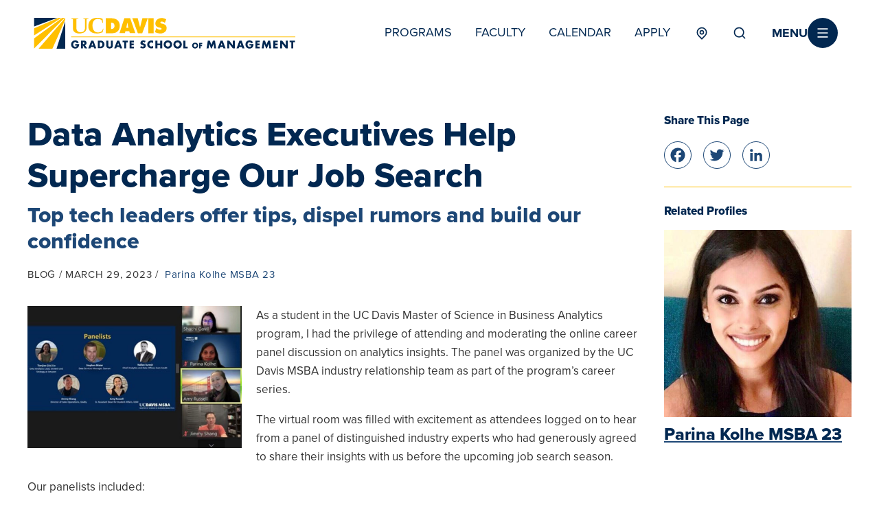

--- FILE ---
content_type: text/html; charset=UTF-8
request_url: https://gsm.ucdavis.edu/blog/data-analytics-executives-help-supercharge-our-job-search
body_size: 63164
content:
<!DOCTYPE html>
<html lang="en" dir="ltr" prefix="og: https://ogp.me/ns#" class="no-js">
  <head>
    <meta charset="utf-8" />
<noscript><style>form.antibot * :not(.antibot-message) { display: none !important; }</style>
</noscript><meta name="description" content="As a student in the UC Davis Master of Science in Business Analytics program, I had the privilege of attending and moderating the online career panel discussion on analytics insights, featuring executives from Amazon, Gladly, Sunrun, Gain Credit and UC Davis experts." />
<link rel="canonical" href="https://gsm.ucdavis.edu/blog/data-analytics-executives-help-supercharge-our-job-search" />
<meta property="og:site_name" content="UC Davis Graduate School of Management" />
<meta property="og:url" content="https://gsm.ucdavis.edu/blog/data-analytics-executives-help-supercharge-our-job-search" />
<meta property="og:title" content="Data Analytics Executives Help Supercharge Our Job Search" />
<meta property="og:image" content="https://gsm.ucdavis.edu/sites/default/files/styles/standard_scale_and_crop/public/2023-03/Picture3.jpg?h=9af56c24&amp;itok=Oq8l55CA" />
<meta property="og:image:secure_url" content="https://gsm.ucdavis.edu/sites/default/files/styles/standard_scale_and_crop/public/2023-03/Picture3.jpg?h=9af56c24&amp;itok=Oq8l55CA" />
<meta property="og:image:type" content="image/jpeg" />
<meta property="og:image:width" content="960" />
<meta property="og:image:height" content="640" />
<meta name="twitter:card" content="summary_large_image" />
<meta name="twitter:title" content="Data Analytics Executives Help Supercharge Our Job Search" />
<meta name="twitter:image:alt" content="Screenshot of a virtual meeting" />
<meta name="twitter:image" content="https://gsm.ucdavis.edu/sites/default/files/styles/standard_scale_and_crop/public/2023-03/Picture3.jpg?h=9af56c24&amp;itok=Oq8l55CA" />
<meta name="facebook-domain-verification" content="zj8x339d8piskf18xy845rk0w41fhr" />
<meta name="Generator" content="Drupal 11 (https://www.drupal.org)" />
<meta name="MobileOptimized" content="width" />
<meta name="HandheldFriendly" content="true" />
<meta name="viewport" content="width=device-width, initial-scale=1.0" />
<link rel="icon" href="/sites/default/files/favicon.ico" type="image/vnd.microsoft.icon" />
<script>window.a2a_config=window.a2a_config||{};a2a_config.callbacks=[];a2a_config.overlays=[];a2a_config.templates={};</script>

    <title>Data Analytics Executives Help Supercharge Our Job Search | UC Davis Graduate School of Management</title>
    <link rel="preconnect" href="https://www.googletagmanager.com">
    <link rel="preconnect" href="https://use.typekit.net">
    <link rel="preconnect" href="https://slate-technolutions-net.cdn.technolutions.net">
    <link rel="preconnect" href="https://fw.cdn.technolutions.net">
    <link rel="preconnect" href="https://apply-ucdavis-edu.cdn.technolutions.net">
    <link rel="stylesheet" media="all" href="/sites/default/files/css/css_Qwr-avLhCwJD9SDDkntbELgl87E-H0QIsQQ1zc8AvFc.css?delta=0&amp;language=en&amp;theme=gsmucdavis&amp;include=[base64]" />
<link rel="stylesheet" media="all" href="/sites/default/files/css/css_zZ1LN9W6lFlldy_Mz8ApnWfcAWc7iX-hr4J7q2YbtSc.css?delta=1&amp;language=en&amp;theme=gsmucdavis&amp;include=[base64]" />
<link rel="stylesheet" media="all" href="/themes/custom/delight/dist/delight.min.css?v=1.4&amp;t8mco0" />

    <script src="/libraries/fontawesome/js/all.min.js?v=6.7.2" defer></script>

    <meta name="google-site-verification" content="2K9cOHbU0ZnswLes87DXRQniaTAsPXNCbe3nFOjgmPw" />
  </head>
  <body class="alias-blogdata-analytics-executives-help-supercharge-our-job-search level1-blog level2-data-analytics-executives-help-supercharge-our-job-search path-node node--type-blog">
  <a href="#main-content" class="show-on-focus">
    Skip to main content
  </a>
  
    <div class="page dialog-off-canvas-main-canvas" data-off-canvas-main-canvas>
    

<div id="page-wrapper" class="page-wrapper" x-data @keyup.escape.window="$store.menuOpen = false">
  <div id="page">

    <header>
  <div class="header-site">
    <div class="header-site__inner page-width">
      <div class="header-site__logo">
                      <div class="header-site__logo__desktop">
                <div class="region-header-logo ">
    <div class="region-header-logo-inner">
      <div  id="block-gsmucdavis-sitebranding" class="branding block block-system block-system-branding-block">
      

    
    
  
    <div class="branding__inner">
          <a href="/" title="Home" rel="home">
        <svg width="400" height="63" viewBox="0 0 355 56" fill="none" xmlns="http://www.w3.org/2000/svg">
<g clip-path="url(#clip0_977_1034)">
<path d="M8 8H48.6345V48H8V8Z" fill="white"/>
<path d="M216.786 40.1237C217.106 40.1245 217.424 40.1636 217.734 40.2404C218.065 40.3234 218.385 40.4407 218.691 40.5904C218.978 40.7409 219.245 40.9256 219.487 41.1404C219.729 41.3581 219.94 41.6077 220.113 41.882C220.291 42.1587 220.428 42.4589 220.519 42.7737C220.62 43.0864 220.671 43.4124 220.672 43.7404C220.681 44.2877 220.58 44.8314 220.375 45.3404C220.188 45.8098 219.899 46.2335 219.529 46.582C219.181 46.9427 218.76 47.2267 218.293 47.4154C217.798 47.6119 217.269 47.711 216.735 47.707C216.369 47.7056 216.005 47.658 215.652 47.5654C215.319 47.4863 214.999 47.36 214.703 47.1904C214.416 47.0315 214.154 46.8322 213.925 46.5987C213.687 46.3665 213.487 46.0995 213.332 45.807C213.161 45.5043 213.035 45.1787 212.96 44.8404C212.864 44.4843 212.819 44.117 212.824 43.7487C212.827 43.0895 213.021 42.4447 213.383 41.8904C213.556 41.616 213.767 41.3664 214.009 41.1487C214.251 40.934 214.518 40.7493 214.805 40.5987C215.11 40.449 215.431 40.3317 215.762 40.2487C216.097 40.1661 216.441 40.1241 216.786 40.1237ZM216.786 41.9237C216.521 41.9213 216.258 41.9754 216.016 42.082C215.779 42.1763 215.563 42.315 215.381 42.4904C215.203 42.663 215.06 42.8664 214.957 43.0904C214.853 43.3121 214.801 43.5543 214.805 43.7987C214.798 44.0838 214.85 44.3673 214.957 44.632C215.095 45.0033 215.343 45.3251 215.669 45.5555C215.996 45.7859 216.385 45.9142 216.786 45.9237C217.052 45.9195 217.314 45.8627 217.557 45.7568C217.799 45.6508 218.018 45.4979 218.2 45.307C218.569 44.9001 218.779 44.3773 218.792 43.832C218.79 43.5875 218.735 43.3462 218.631 43.1237C218.527 42.9029 218.387 42.7003 218.217 42.5237C218.031 42.348 217.812 42.2094 217.573 42.1154C217.328 41.9958 217.059 41.9304 216.786 41.9237ZM225.929 41.9237V40.357H221.891V47.5404H223.728V44.6654H225.734V43.1237H223.728V41.932L225.929 41.9237ZM231.55 47.532H234.157L235.004 41.6987L237.273 47.532H238.263L240.633 41.6987L241.361 47.532H243.901L242.428 37.4987H239.888L237.772 42.8404L235.723 37.4987H233.184L231.55 47.532ZM249.217 45.757L248.54 47.532H245.823L249.632 37.532H252.426L256.125 47.532H253.391L252.756 45.7987L249.217 45.757ZM251.021 40.582L249.962 43.7654H252.087L251.021 40.582ZM258.292 47.532H260.832V41.4237L265.522 47.5404H268.062V37.4987H265.522V43.6154L260.824 37.4987H258.284L258.292 47.532ZM273.725 45.757L273.048 47.532H270.322L274.131 37.532H276.934L280.633 47.532H277.899L277.255 45.7987L273.725 45.757ZM275.511 40.5904L274.453 43.7737H276.595L275.511 40.5904ZM287.16 41.9154V43.832H289.259C289.254 44.1211 289.185 44.4056 289.056 44.6654C288.946 44.874 288.793 45.0584 288.607 45.207C288.423 45.3554 288.21 45.4659 287.981 45.532C287.73 45.6121 287.467 45.6515 287.202 45.6487C286.813 45.6525 286.429 45.5608 286.085 45.382C285.755 45.2036 285.467 44.9595 285.238 44.6654C285.02 44.373 284.854 44.0461 284.747 43.6987C284.63 43.3292 284.57 42.9443 284.569 42.557C284.576 42.1742 284.63 41.7936 284.73 41.4237C284.837 41.0764 285.003 40.7494 285.221 40.457C285.433 40.1638 285.704 39.9169 286.017 39.732C286.357 39.5403 286.743 39.4424 287.134 39.4487C287.378 39.4514 287.621 39.4879 287.854 39.557C288.074 39.6298 288.278 39.7429 288.455 39.8904C288.638 40.0321 288.798 40.2007 288.929 40.3904C289.069 40.591 289.18 40.8097 289.259 41.0404L291.706 39.9987C291.342 39.1218 290.713 38.3768 289.903 37.8654C289.1 37.3867 288.175 37.1439 287.236 37.1654C286.492 37.1573 285.753 37.2903 285.06 37.557C284.445 37.8011 283.888 38.1703 283.427 38.6404C282.945 39.1139 282.57 39.6818 282.326 40.307C282.062 41.0141 281.93 41.7622 281.937 42.5154C281.914 43.2471 282.032 43.9765 282.284 44.6654C282.52 45.2899 282.888 45.858 283.364 46.332C283.839 46.8061 284.412 47.1753 285.044 47.4154C285.72 47.6754 286.442 47.8055 287.168 47.7987C287.566 47.7975 287.963 47.7584 288.354 47.682C288.734 47.6094 289.104 47.489 289.454 47.3237C289.799 47.1676 290.118 46.9626 290.402 46.7154C290.726 46.4624 291.011 46.1649 291.249 45.832C291.462 45.5312 291.638 45.2067 291.774 44.8654C291.902 44.5519 292.004 44.2286 292.078 43.8987C292.145 43.5797 292.19 43.2568 292.214 42.932C292.257 42.5837 292.274 42.2328 292.265 41.882L287.16 41.9154ZM300.383 39.6654V37.4987H294.77V47.5404H300.383V45.2987H297.335V43.5654H300.197V41.3737H297.335V39.6654H300.383ZM302.973 47.507H305.513L306.36 41.6737L308.628 47.507H309.653L312.015 41.6737L312.743 47.507H315.282L313.792 37.4987H311.253L309.136 42.8404L307.13 37.4987H304.59L302.973 47.507ZM323.629 39.6654V37.4987H318.017V47.5404H323.629V45.2987H320.573V43.5654H323.435V41.3737H320.573V39.6654H323.629ZM326.821 47.507H329.36V41.4237L334.059 47.5404H336.599V37.4987H334.059V43.6154L329.36 37.4987H326.821V47.507ZM343.752 39.6654H345.868V37.4987H339.096V39.6654H341.212V47.507H343.752V39.6654ZM66.5654 41.8904V42.9404C66.5403 43.266 66.4893 43.5892 66.413 43.907C66.3371 44.2339 66.2352 44.5543 66.1083 44.8654C65.9723 45.2067 65.7962 45.5312 65.5834 45.832C65.3382 46.1563 65.0539 46.4501 64.7368 46.707C64.4473 46.9513 64.1255 47.1559 63.7802 47.3154C63.4316 47.4742 63.065 47.5917 62.6882 47.6654C61.5564 47.8919 60.3827 47.7994 59.302 47.3987C58.6891 47.1503 58.1355 46.7789 57.6764 46.3083C57.2173 45.8378 56.8627 45.2782 56.6353 44.6654C56.3742 43.9839 56.245 43.2603 56.2544 42.532C56.2466 41.7787 56.3786 41.0304 56.6438 40.3237C56.8891 39.699 57.2639 39.1314 57.7443 38.657C58.2224 38.1796 58.8001 37.81 59.4374 37.5737C60.1142 37.3103 60.8345 37.1719 61.5623 37.1654C62.5018 37.1479 63.4278 37.3873 64.2374 37.857C65.0503 38.3532 65.6887 39.0834 66.0659 39.9487L63.6279 40.982C63.5458 40.7511 63.4319 40.5324 63.2892 40.332C63.1609 40.1403 63.0006 39.9713 62.8152 39.832C62.6377 39.687 62.4337 39.5767 62.2141 39.507C61.9815 39.4339 61.7387 39.3973 61.4945 39.3987C61.105 39.3874 60.7203 39.4857 60.3856 39.682C60.0512 39.8538 59.7615 40.099 59.539 40.3987C59.3386 40.6825 59.1897 40.9982 59.0988 41.332C58.9917 41.6979 58.9348 42.0763 58.9295 42.457C58.922 42.8451 58.9705 43.2323 59.0734 43.607C59.183 43.9548 59.3519 44.2817 59.5729 44.5737C59.7985 44.8684 60.0876 45.1103 60.4194 45.282C60.7626 45.4644 61.1469 45.559 61.5369 45.557C61.7812 45.5904 62.029 45.5904 62.2734 45.557C62.5052 45.488 62.7209 45.3748 62.9083 45.2237C63.0952 45.0799 63.2483 44.898 63.357 44.6904C63.4757 44.4536 63.5448 44.1957 63.5601 43.932H61.4438V41.8904H66.5654ZM73.9727 43.357C74.3138 43.3058 74.6399 43.1837 74.9293 42.9987C75.1929 42.8306 75.4225 42.6159 75.6066 42.3654C75.7942 42.113 75.9373 41.8313 76.0298 41.532C76.2471 40.7614 76.2025 39.942 75.9029 39.1987C75.7438 38.8229 75.4938 38.4911 75.1748 38.232C74.8546 37.9793 74.4861 37.7923 74.0912 37.682C73.6507 37.5587 73.1947 37.497 72.7368 37.4987H68.9527V47.4987H71.4923V43.6404L73.8965 47.4987H77.0965L73.9727 43.357ZM71.4331 39.6154H71.6786C71.8899 39.5987 72.1022 39.5987 72.3135 39.6154C72.5102 39.6415 72.7016 39.6977 72.8807 39.782C73.0549 39.8651 73.2017 39.9952 73.3039 40.157C73.4165 40.3584 73.472 40.5857 73.4648 40.8154C73.4761 41.0402 73.4202 41.2633 73.3039 41.457C73.204 41.6208 73.0566 41.7514 72.8807 41.832C72.7036 41.9228 72.5115 41.9821 72.3135 42.007C72.1022 42.0237 71.8899 42.0237 71.6786 42.007H71.4923L71.4331 39.6154ZM85.4096 45.7737L86.0615 47.4987H88.745L85.0371 37.5404H82.2689L78.4594 47.4987H81.1853L81.8626 45.7237L85.4096 45.7737ZM84.6731 43.7404H82.5652L83.6488 40.5737L84.6731 43.7404ZM90.7598 47.357H94.3916C94.8371 47.356 95.2808 47.3 95.7122 47.1904C96.1284 47.0735 96.5291 46.9084 96.9058 46.6987C97.2734 46.4832 97.6119 46.2228 97.9132 45.9237C98.2193 45.6393 98.4868 45.3172 98.709 44.9654C98.9277 44.5835 99.1009 44.178 99.2254 43.757C99.3438 43.3222 99.4035 42.8739 99.4031 42.4237C99.4029 41.9708 99.3432 41.5198 99.2254 41.082C99.1009 40.6664 98.9276 40.2665 98.709 39.8904C98.4898 39.5387 98.2251 39.2166 97.9217 38.932C97.6178 38.6324 97.2764 38.372 96.9058 38.157C96.5291 37.9473 96.1284 37.7823 95.7122 37.6654C95.2819 37.5489 94.8377 37.4901 94.3916 37.4904H90.7852L90.7598 47.357ZM93.3503 39.6904H93.9598C94.346 39.6841 94.7303 39.7462 95.0942 39.8737C95.4121 39.9894 95.7009 40.1713 95.9407 40.407C96.1974 40.6554 96.3941 40.9572 96.5164 41.2904C96.6671 41.6668 96.739 42.0693 96.728 42.4737C96.7368 42.9039 96.6591 43.3315 96.4995 43.732C96.3617 44.0595 96.1509 44.3523 95.8828 44.5889C95.6147 44.8254 95.296 44.9996 94.9503 45.0987C94.594 45.2081 94.223 45.2643 93.8498 45.2654H93.2656L93.3503 39.6904ZM107.742 37.4904V43.382C107.732 43.597 107.709 43.8113 107.674 44.0237C107.639 44.2166 107.58 44.4042 107.496 44.582C107.427 44.751 107.323 44.9041 107.191 45.032C107.058 45.1712 106.892 45.277 106.709 45.3404C106.486 45.4148 106.25 45.4487 106.015 45.4404C105.774 45.4487 105.533 45.4148 105.304 45.3404C105.125 45.2715 104.964 45.1665 104.83 45.032C104.7 44.9019 104.597 44.7493 104.525 44.582C104.448 44.4025 104.391 44.2153 104.355 44.0237C104.316 43.8119 104.293 43.5973 104.288 43.382V37.4904H101.748V44.057C101.765 44.3655 101.807 44.6721 101.875 44.9737C101.945 45.2619 102.047 45.5414 102.18 45.807C102.33 46.0953 102.527 46.3572 102.764 46.582C102.968 46.7892 103.202 46.966 103.458 47.107C103.729 47.2452 104.012 47.3568 104.305 47.4404C104.579 47.5327 104.863 47.5969 105.151 47.632C105.432 47.6703 105.715 47.6898 105.998 47.6904C106.281 47.6905 106.564 47.671 106.844 47.632C107.132 47.5949 107.416 47.5307 107.691 47.4404C107.983 47.3552 108.266 47.2436 108.537 47.107C108.793 46.966 109.027 46.7892 109.232 46.582C109.47 46.3609 109.666 46.0981 109.807 45.807C109.94 45.5402 110.044 45.261 110.12 44.9737C110.181 44.6712 110.221 44.3649 110.239 44.057V37.4904H107.742ZM118.899 45.7737L119.551 47.4987H122.277L118.535 37.5404H115.767L111.957 47.4987H114.666L115.31 45.7237L118.899 45.7737ZM118.239 43.7404H116.106L117.164 40.5737L118.239 43.7404ZM127.551 39.6904H129.676V37.4904H122.903V39.6654H125.028V47.4987H127.568L127.551 39.6904ZM137.532 39.6904V37.4904H131.919V47.4904H137.515V45.2654H134.459V43.5404H137.32V41.332H134.459V39.6654L137.532 39.6904ZM152.584 38.0237C152.357 37.8899 152.119 37.7756 151.872 37.682C151.614 37.576 151.348 37.4897 151.077 37.4237C150.799 37.3491 150.516 37.2934 150.23 37.257C149.974 37.2249 149.717 37.2054 149.46 37.1987C148.995 37.1969 148.534 37.2758 148.097 37.432C147.697 37.5856 147.332 37.8149 147.022 38.107C146.711 38.4043 146.471 38.7658 146.319 39.1654C146.122 39.5843 146.009 40.0373 145.989 40.4987C145.976 40.9018 146.042 41.3035 146.184 41.682C146.302 41.9777 146.487 42.2428 146.725 42.457C146.977 42.6672 147.263 42.8335 147.572 42.9487C147.894 43.0737 148.266 43.1987 148.664 43.3154L149.147 43.4487C149.318 43.5088 149.485 43.5813 149.646 43.6654C149.801 43.7471 149.942 43.8541 150.061 43.982C150.167 44.1147 150.224 44.2795 150.222 44.4487C150.222 44.6043 150.188 44.7581 150.12 44.8987C150.047 45.0203 149.949 45.1254 149.832 45.207C149.712 45.2914 149.577 45.3535 149.434 45.3904C149.288 45.4295 149.137 45.4491 148.986 45.4487C148.772 45.4485 148.559 45.4233 148.351 45.3737C148.145 45.3148 147.944 45.2395 147.75 45.1487C147.563 45.0487 147.386 44.9404 147.208 44.8237C147.029 44.6993 146.859 44.5629 146.7 44.4154L145.608 46.507C146.11 46.8644 146.663 47.1453 147.25 47.3404C147.836 47.5396 148.451 47.641 149.07 47.6404C149.572 47.6391 150.071 47.5661 150.552 47.4237C151.036 47.2736 151.485 47.03 151.872 46.707C152.064 46.5459 152.227 46.3543 152.355 46.1404C152.491 45.9385 152.599 45.72 152.677 45.4904C152.757 45.2548 152.814 45.0119 152.846 44.7654C152.859 44.5183 152.859 44.2708 152.846 44.0237C152.882 43.6798 152.853 43.3324 152.761 42.9987C152.642 42.7149 152.466 42.4572 152.245 42.2404C152.025 42.0172 151.767 41.8339 151.483 41.6987C151.175 41.5495 150.855 41.4241 150.526 41.3237L149.875 41.132L149.511 41.007C149.38 40.9566 149.255 40.8923 149.138 40.8154C149.027 40.7474 148.929 40.6598 148.85 40.557C148.772 40.4476 148.733 40.3156 148.74 40.182C148.735 40.0524 148.77 39.9243 148.842 39.8154C148.909 39.7112 148.998 39.623 149.104 39.557C149.218 39.489 149.34 39.4358 149.468 39.3987H149.832C150.159 39.3978 150.484 39.4572 150.789 39.5737C151.073 39.6976 151.338 39.8603 151.576 40.057L152.584 38.0237ZM162.429 37.757C162.054 37.6072 161.669 37.4819 161.278 37.382C160.885 37.2984 160.485 37.2565 160.084 37.257C159.739 37.2555 159.396 37.2919 159.06 37.3654C158.731 37.4407 158.411 37.5468 158.103 37.682C157.77 37.8233 157.449 37.9934 157.146 38.1904C156.269 38.7502 155.58 39.5535 155.165 40.4987C154.928 41.114 154.802 41.7656 154.793 42.4237C154.791 43.127 154.92 43.8247 155.174 44.482C155.447 45.1172 155.857 45.686 156.376 46.1487C156.871 46.6033 157.444 46.9674 158.069 47.2237C158.696 47.4833 159.37 47.6138 160.05 47.607C160.242 47.6237 160.434 47.6237 160.626 47.607C160.805 47.5887 160.984 47.558 161.159 47.5154L161.709 47.3737L162.31 47.1904V44.1487C162.175 44.3123 162.022 44.4605 161.853 44.5904C161.684 44.714 161.506 44.8254 161.32 44.9237C161.127 45.0082 160.929 45.0806 160.727 45.1404C160.161 45.2559 159.573 45.2067 159.034 44.9987C158.715 44.8732 158.427 44.6829 158.188 44.4404C157.954 44.1997 157.77 43.9167 157.646 43.607C157.516 43.2575 157.453 42.8874 157.46 42.5154C157.44 41.7926 157.7 41.0896 158.188 40.5487C158.425 40.2981 158.714 40.0994 159.034 39.9654C159.37 39.8209 159.734 39.7499 160.101 39.757C160.32 39.7568 160.539 39.782 160.753 39.832C161.179 39.9135 161.576 40.1031 161.904 40.382C162.075 40.5166 162.226 40.6737 162.353 40.8487L162.429 37.757ZM167.847 41.357V37.4904H165.307V47.4904H167.847V43.3237H171.555V47.4904H174.094V37.4904H171.555V41.332L167.847 41.357ZM180.113 37.357C179.665 37.4633 179.233 37.6257 178.827 37.8404C178.424 38.0505 178.049 38.3079 177.709 38.607C177.185 39.0772 176.765 39.6481 176.473 40.2844C176.182 40.9208 176.027 41.6092 176.016 42.307C176.017 42.8186 176.083 43.328 176.211 43.8237C176.326 44.2913 176.503 44.7423 176.736 45.1654C177.176 45.9692 177.836 46.636 178.64 47.0904C179.052 47.3219 179.493 47.4985 179.953 47.6154C180.445 47.7383 180.951 47.7999 181.459 47.7987C182.209 47.8072 182.952 47.6654 183.644 47.382C184.295 47.126 184.886 46.7398 185.378 46.2478C185.871 45.7559 186.254 45.1689 186.505 44.5237C186.784 43.8174 186.922 43.0648 186.911 42.307C186.912 41.825 186.844 41.3452 186.708 40.882C186.57 40.4459 186.377 40.0287 186.132 39.6404C185.897 39.2614 185.612 38.914 185.286 38.607C184.599 38.0006 183.77 37.5712 182.873 37.357C181.971 37.1236 181.024 37.1236 180.122 37.357H180.113ZM182.56 39.907C182.875 40.0465 183.162 40.2413 183.406 40.482C183.65 40.7271 183.853 41.0083 184.008 41.3154C184.148 41.6161 184.223 41.9426 184.228 42.2737C184.23 42.6836 184.155 43.0904 184.008 43.4737C183.864 43.8244 183.661 44.1485 183.406 44.432C183.171 44.6936 182.883 44.9036 182.56 45.0487C182.222 45.1981 181.855 45.2748 181.485 45.2737C181.117 45.2748 180.753 45.2013 180.415 45.058C180.077 44.9146 179.773 44.7044 179.521 44.4404C179.259 44.1623 179.055 43.8368 178.92 43.482C178.772 43.0988 178.697 42.692 178.7 42.282C178.7 41.9505 178.775 41.6232 178.92 41.3237C179.07 41.0142 179.274 40.7324 179.521 40.4904C179.765 40.2489 180.052 40.054 180.367 39.9154C180.71 39.772 181.079 39.7011 181.451 39.707C181.804 39.6981 182.156 39.7605 182.484 39.8904L182.56 39.907ZM192.676 37.407C192.23 37.5169 191.799 37.6763 191.389 37.882C190.99 38.1 190.615 38.3598 190.272 38.657C189.948 38.9629 189.663 39.3072 189.425 39.682C188.915 40.4808 188.645 41.4053 188.647 42.3487C188.637 42.8625 188.697 43.3753 188.824 43.8737C188.941 44.3394 189.121 44.7878 189.358 45.207C189.696 45.8125 190.156 46.3431 190.711 46.7659C191.266 47.1888 191.903 47.495 192.583 47.6654C193.074 47.7842 193.576 47.8458 194.081 47.8487C194.831 47.8572 195.574 47.7154 196.266 47.432C196.902 47.1738 197.478 46.791 197.959 46.307C198.453 45.8116 198.839 45.2217 199.093 44.5737C199.372 43.8645 199.51 43.1091 199.499 42.3487C199.498 41.4045 199.225 40.4799 198.712 39.682C198.477 39.3054 198.192 38.9607 197.866 38.657C197.523 38.3598 197.148 38.1 196.748 37.882C196.327 37.6573 195.881 37.4812 195.419 37.357C194.966 37.2405 194.499 37.1817 194.031 37.182C193.547 37.1904 193.066 37.2604 192.6 37.3904L192.676 37.407ZM195.089 39.907C195.403 40.0487 195.689 40.2433 195.935 40.482C196.183 40.724 196.386 41.0059 196.536 41.3154C196.672 41.6178 196.747 41.9432 196.757 42.2737C196.756 42.6834 196.681 43.0896 196.536 43.4737C196.403 43.8294 196.199 44.1553 195.935 44.432C195.555 44.8338 195.058 45.109 194.512 45.2195C193.966 45.33 193.398 45.2703 192.888 45.0487C192.206 44.732 191.68 44.1628 191.423 43.4654C191.279 43.0813 191.204 42.675 191.203 42.2654C191.211 41.9347 191.286 41.609 191.423 41.307C191.571 40.9959 191.775 40.7136 192.024 40.4737C192.272 40.2372 192.558 40.0429 192.871 39.8987C193.21 39.7546 193.577 39.6836 193.946 39.6904C194.312 39.6888 194.675 39.7597 195.013 39.8987L195.089 39.907ZM204.071 37.4987H201.531V47.4987H207.152V45.2654H204.088L204.071 37.4987Z" fill="#022851"/>
<path d="M56.2539 32.168H346.621V33.0013H56.2539V32.168Z" fill="#FFBF00"/>
<path d="M164.612 26.4333L166.585 21.2833L166.923 21.5749C168.154 22.6458 169.698 23.3052 171.334 23.4583C172.722 23.4583 173.399 23.1333 173.238 21.9666C173.111 21.1333 172.113 20.9499 171.503 20.8249L170.149 20.5666C167.507 20.0749 165.281 18.4666 165.281 15.4249C165.281 10.8249 169.302 8.23326 173.348 8.23326C175.452 8.21113 177.515 8.80581 179.274 9.9416L177.581 14.5083C176.394 13.5303 174.932 12.9315 173.391 12.7916C172.798 12.7916 171.478 13.0749 171.875 14.4583C172.062 15.0333 172.9 15.2916 173.416 15.3999L174.948 15.7666C177.818 16.4166 179.875 18.0333 179.875 21.3166C179.875 25.9499 175.837 28.2416 171.825 28.2416C169.309 28.2101 166.837 27.5902 164.612 26.4333ZM156.265 27.9249H163.156V8.50826H156.231L156.265 27.9249ZM145.488 20.2249L142.449 8.50826H135.423L142.602 27.9249H148.324L155.52 8.50826H148.468L145.488 20.2249ZM125.171 8.47493H132.68L139.376 27.8833H132.215L131.537 25.4416H126.458L125.908 27.8833H118.754L125.171 8.47493ZM127.643 20.8749H130.352C130.352 20.8749 129.116 14.9416 128.989 14.1166L127.643 20.8749ZM107.969 14.2083H108.401C110.941 14.2083 112.388 15.7333 112.388 18.4583C112.405 18.6524 112.405 18.8475 112.388 19.0416C112.351 19.5167 112.219 19.9798 111.999 20.4046C111.78 20.8293 111.477 21.2073 111.109 21.5168C110.741 21.8264 110.315 22.0616 109.855 22.2088C109.394 22.3561 108.909 22.4125 108.426 22.3749H107.969V14.2083ZM101.036 27.9333H109.764C115.275 27.9333 119.195 24.2499 119.195 18.4999C119.195 11.3499 114.386 8.49993 108.096 8.49993H101.036V27.9333ZM96.9387 9.1166C95.102 8.44259 93.1666 8.0655 91.2076 7.99993C83.504 7.6916 78.5093 11.0333 78.5093 19.0083C78.5093 23.6166 81.2691 28.2166 89.269 28.2166C91.8889 28.2937 94.4928 27.7896 96.8879 26.7416C97.0826 26.6499 97.108 25.9083 97.7345 23.6416C97.8615 23.1499 98.1916 22.3333 97.9123 22.0249C97.6329 21.7166 97.2604 22.7249 96.8456 23.8583C95.9144 26.3583 92.5113 26.9083 90.7335 26.9083C85.7388 26.9083 83.8256 22.0833 83.8256 18.0666C83.8256 12.4666 86.6955 9.32493 91.0298 9.32493C92.5848 9.39265 94.0967 9.84861 95.4234 10.6499C95.7962 11.3794 96.1159 12.1341 96.38 12.9083C96.6509 13.6749 96.9303 14.4666 97.2773 14.6166C97.7937 14.8583 97.362 13.0416 97.2773 12.2833L96.8879 9.1166M73.2437 9.47493C74.0903 9.8416 74.2596 9.58326 74.2003 10.5249V20.7666C74.2003 21.8416 74.1157 26.6583 68.4692 26.6583C64.3126 26.6583 62.9835 23.5249 62.9835 20.9999V10.6249C62.9835 9.43326 62.865 9.83326 64.0333 9.30826L65.5655 8.8916C65.8618 8.5666 65.4131 8.4666 65.4131 8.4666C62.4779 8.70733 59.5273 8.70733 56.5921 8.4666C56.0249 8.4666 56.3381 8.87493 56.3381 8.87493L58.1836 9.55826C58.81 9.77493 58.6069 9.72493 58.6069 11.5583V22.0166C58.6069 28.2249 65.9211 28.2249 66.666 28.2249C68.2491 28.2249 76.2236 28.4083 76.2236 20.6749V10.8083C76.2236 9.74993 76.2236 9.97493 77.1802 9.5666L78.6955 8.92493C78.9664 8.60826 78.5686 8.52493 78.5686 8.52493C76.423 8.77489 74.2549 8.77489 72.1094 8.52493C72.1094 8.52493 71.576 8.6416 72.0078 9.0166L73.2945 9.47493" fill="#FFBF00"/>
<path d="M48.6345 10.3583L32.0082 48H14.1121L48.6345 8V10.3583ZM44.7573 8L8 34.8333V48H8.08466L47.7879 8H44.7573ZM39.9404 8L8 21.7V30.9917L43.6822 8H39.9404Z" fill="#FFBF00"/>
<path d="M48.6345 48H37.3415L48.6345 12.4833V48ZM8 8V19.3L38.3489 8H8Z" fill="#022851"/>
</g>
<defs>
<clipPath id="clip0_977_1034">
<rect width="338.621" height="40" fill="white" transform="translate(8 8)"/>
</clipPath>
</defs>
</svg>
      </a>
          </div>
</div>

    </div>
  </div>

            </div>

            <a href="/" class="header-site__logo__mobile" title="Home" rel="home">
              <svg title="GSM UC Davis Compact Logo" width="164" height="46" viewBox="0 0 164 46" fill="none" xmlns="http://www.w3.org/2000/svg">
              <g clip-path="url(#clip0_844_15746)">
              <path d="M41.9241 39.5674C42.1754 39.572 42.4254 39.6044 42.6696 39.6639C42.9268 39.7363 43.1764 39.8332 43.415 39.9532C43.6443 40.0802 43.8571 40.2347 44.0487 40.4132C44.2498 40.5949 44.4231 40.8048 44.563 41.0365C44.7054 41.2679 44.8158 41.5175 44.891 41.7784C44.967 42.0417 45.0095 42.3133 45.0177 42.5871C45.0172 43.0403 44.9365 43.4899 44.7792 43.9152C44.6327 44.3039 44.4097 44.6596 44.1232 44.9613C43.8402 45.2487 43.5034 45.478 43.1317 45.6365C42.7292 45.7988 42.2988 45.8819 41.8645 45.8813C41.5721 45.8825 41.2809 45.8425 40.9997 45.7626C40.7383 45.6924 40.4876 45.5876 40.2543 45.451C40.0265 45.3134 39.8163 45.149 39.6281 44.9613C39.4395 44.7612 39.279 44.5366 39.151 44.2936C39.0145 44.0416 38.9141 43.7719 38.8528 43.4923C38.7788 43.194 38.7487 42.8866 38.7634 42.5797C38.7655 42.3059 38.8056 42.0338 38.8827 41.771C38.9559 41.5081 39.069 41.2579 39.2181 41.029C39.357 40.8008 39.5249 40.5914 39.7176 40.4058C40.3274 39.8512 41.128 39.5511 41.9539 39.5674H41.9241ZM41.9241 41.0513C41.7106 41.0512 41.4996 41.0968 41.3054 41.1848C41.1139 41.2647 40.9412 41.3834 40.7985 41.5336C40.6498 41.6745 40.5307 41.8435 40.4481 42.0306C40.3643 42.2145 40.3236 42.4149 40.3288 42.6168C40.319 42.8695 40.3595 43.1217 40.4481 43.3587C40.5267 43.5677 40.6458 43.7592 40.7985 43.9226C40.9383 44.0832 41.1112 44.212 41.3054 44.3003C41.4996 44.3886 41.7106 44.4344 41.9241 44.4345C42.1391 44.4305 42.3511 44.3831 42.5472 44.2951C42.7432 44.2071 42.9193 44.0803 43.0647 43.9226C43.371 43.5676 43.5378 43.1143 43.5343 42.6465C43.5326 42.4445 43.4894 42.2451 43.4076 42.0603C43.3222 41.8766 43.2063 41.7085 43.0647 41.5632C42.9215 41.4103 42.7457 41.2911 42.5503 41.2145C42.3549 41.1203 42.1412 41.0696 41.9241 41.0661V41.0513ZM49.3041 41.0513V39.7603H46.0539V45.7552H47.5448V43.3884H49.1699V42.0677H47.5299V41.0736L49.3041 41.0513ZM53.8439 45.7329H55.9461L56.6096 40.8955L58.4434 45.7329H59.2559L61.1717 40.8955L61.7607 45.7329H63.8256L62.6179 37.3713H60.5679L58.8534 41.8229L57.2432 37.3713H55.2007L53.8439 45.7329ZM68.1045 44.249L67.5603 45.7329H65.3687L68.4474 37.3936H70.6837L73.6656 45.7329H71.4292L70.9148 44.2936L68.1045 44.249ZM69.5954 39.931L68.7456 42.5871H70.4601L69.5954 39.931ZM75.4696 45.7329H77.527V40.6506L81.3139 45.7552H83.3788V37.3713H81.3139V42.4832L77.527 37.3713H75.4547L75.4696 45.7329ZM87.9261 44.249L87.3819 45.7329H85.1456L88.2243 37.3936H90.4607L93.4425 45.7329H91.2061L90.6768 44.2936L87.9261 44.249ZM89.3574 39.931L88.5076 42.5871H90.1997L89.3574 39.931ZM98.765 41.0365V42.6687H100.457C100.442 42.888 100.383 43.1022 100.286 43.2994C100.194 43.4864 100.058 43.6492 99.8907 43.7742C99.7413 43.8977 99.5691 43.9909 99.3838 44.0487C99.179 44.1139 98.9651 44.1464 98.7501 44.1452C98.4347 44.1463 98.1241 44.0672 97.8481 43.9152C97.5868 43.7668 97.3606 43.5644 97.1847 43.3216C97.0118 43.0739 96.8786 42.8011 96.7896 42.5129C96.6941 42.2053 96.6464 41.8851 96.6479 41.5632C96.648 41.242 96.6932 40.9223 96.7821 40.6136C96.8638 40.3262 96.9949 40.055 97.1698 39.8123C97.3427 39.5682 97.5633 39.3613 97.8183 39.2039C98.0898 39.0409 98.4035 38.9609 98.7203 38.9739C98.9149 38.9677 99.1092 38.9953 99.2943 39.0555C99.4717 39.1159 99.6361 39.209 99.7788 39.33C99.9305 39.4489 100.061 39.5917 100.166 39.7529C100.278 39.9217 100.368 40.1037 100.435 40.2945L102.403 39.4339C102.101 38.7082 101.58 38.0938 100.912 37.6755C100.268 37.2852 99.5262 37.0846 98.7725 37.0968C98.1727 37.0901 97.5774 37.201 97.0207 37.4232C96.5194 37.6255 96.0671 37.9315 95.6937 38.321C95.3054 38.732 95.0037 39.2164 94.8067 39.7455C94.5944 40.3383 94.4884 40.9636 94.4936 41.5929C94.4858 42.2048 94.5894 42.8131 94.7992 43.3884C94.988 43.9053 95.285 44.3763 95.6705 44.7703C96.0561 45.1642 96.5214 45.4721 97.0356 45.6736C97.5791 45.8963 98.1623 46.0073 98.7501 46C99.0732 46.0013 99.3955 45.969 99.7117 45.9036C100.019 45.8417 100.317 45.742 100.599 45.6068C100.87 45.4711 101.121 45.2988 101.344 45.0948C101.594 44.8765 101.814 44.6272 102 44.3529C102.173 44.1004 102.315 43.829 102.425 43.5442C102.523 43.2821 102.605 43.0146 102.671 42.7429C102.724 42.476 102.759 42.2058 102.776 41.9342C102.807 41.641 102.82 41.3461 102.813 41.0513L98.765 41.0365ZM109.455 39.189V37.3713H104.885V45.7552H109.418V43.8855H106.958V42.4387H109.261V40.6061H106.958V39.2113L109.455 39.189ZM111.542 45.7329H113.592L114.263 40.8955L116.097 45.7329H116.917L118.825 40.8955L119.414 45.7329H121.472L120.271 37.349H118.214L116.499 41.8006L114.889 37.349H112.847L111.542 45.7329ZM128.218 39.2113V37.3713H123.686V45.7552H128.218V43.8855H125.75V42.4387H128.061V40.6061H125.75V39.2113H128.218ZM130.797 45.7552H132.862V40.6506L136.656 45.7552H138.654V37.3713H136.589V42.4832L132.795 37.3713H130.73L130.797 45.7552ZM144.439 39.2113H146.109V37.3713H140.622V39.2113H142.329V45.7552H144.402L144.439 39.2113ZM47.0752 27.689V28.5645C47.0568 28.8363 47.0194 29.1066 46.9634 29.3732C46.8972 29.6449 46.815 29.9124 46.7174 30.1745C46.6072 30.457 46.4647 30.7259 46.2925 30.9758C46.1067 31.2501 45.8862 31.4994 45.6365 31.7177C45.4108 31.9171 45.1603 32.0867 44.891 32.2223C44.6114 32.3573 44.3159 32.457 44.0114 32.519C43.695 32.5842 43.3728 32.6165 43.0497 32.6155C42.4528 32.6247 41.86 32.5163 41.3054 32.2965C40.7914 32.0946 40.3264 31.7866 39.9409 31.3927C39.5554 30.9988 39.2582 30.5279 39.069 30.0113C38.8547 29.4295 38.7511 28.8131 38.7634 28.1936C38.7553 27.5664 38.8613 26.943 39.0765 26.3536C39.2689 25.8244 39.5712 25.3416 39.9636 24.9365C40.337 24.547 40.7893 24.241 41.2905 24.0387C41.8492 23.8265 42.4445 23.7256 43.0423 23.7419C43.8018 23.7214 44.5507 23.9226 45.1967 24.3206C45.8626 24.7347 46.3834 25.3437 46.6876 26.0642L44.727 26.9323C44.6619 26.7408 44.5716 26.5587 44.4587 26.3906C44.3533 26.2319 44.2223 26.0915 44.071 25.9752C43.9302 25.8514 43.7653 25.758 43.5865 25.7006C43.4009 25.6416 43.2073 25.6116 43.0125 25.6116C42.6961 25.6024 42.3835 25.6821 42.1105 25.8416C41.8555 25.9964 41.6369 26.2039 41.4694 26.45C41.2895 26.6908 41.1555 26.9624 41.0743 27.2513C40.9834 27.5575 40.9333 27.8743 40.9252 28.1936C40.914 28.5164 40.9517 28.839 41.037 29.1507C41.1255 29.4405 41.2615 29.7137 41.4396 29.9594C41.613 30.2017 41.8367 30.4041 42.0956 30.5529C42.3718 30.7036 42.6826 30.7803 42.9976 30.7755C43.1949 30.809 43.3966 30.809 43.5939 30.7755C43.7808 30.7214 43.9537 30.6278 44.1008 30.501C44.252 30.3791 44.3764 30.2276 44.4661 30.0558C44.5613 29.8582 44.617 29.644 44.6301 29.4252H42.9454V27.689H47.0752ZM53.0388 28.9132C53.3037 28.8653 53.5568 28.7671 53.7843 28.6239C53.9955 28.4816 54.1797 28.3033 54.3285 28.0971C54.4851 27.8724 54.5989 27.6209 54.6639 27.3552C54.741 27.0949 54.7812 26.8252 54.7832 26.5539C54.7866 26.1602 54.7132 25.7697 54.567 25.4039C54.4405 25.0923 54.2382 24.8169 53.9781 24.6026C53.7245 24.3879 53.4268 24.231 53.1059 24.1426C52.7529 24.0382 52.3858 23.9882 52.0176 23.9942H48.9687V32.3707H51.041V29.1507L52.9792 32.3707H55.5585L53.0388 28.9132ZM51.0112 25.7897H51.205C51.3737 25.7748 51.5433 25.7748 51.7119 25.7897C51.878 25.8202 52.0372 25.8806 52.1816 25.9677C52.3226 26.0415 52.441 26.1517 52.5245 26.2868C52.608 26.4552 52.6514 26.6406 52.6514 26.8284C52.6514 27.0162 52.608 27.2015 52.5245 27.37C52.4387 27.5012 52.3206 27.6085 52.1816 27.6816C52.0383 27.7584 51.8813 27.8063 51.7194 27.8226C51.5507 27.8374 51.3811 27.8374 51.2125 27.8226H51.0187L51.0112 25.7897ZM62.2676 30.9313L62.7894 32.3707H64.9587L61.9768 24.061H59.7405L56.6543 32.3707H58.8907L59.4348 30.8868L62.2676 30.9313ZM61.6787 29.2323H59.9641L60.8363 26.591L61.6787 29.2323ZM66.5763 32.2519H69.5059C69.8662 32.2565 70.2253 32.209 70.5719 32.111C70.9186 32.0177 71.2518 31.8806 71.5634 31.7029C72.1646 31.34 72.6746 30.8452 73.0543 30.2561C73.229 29.9364 73.3666 29.5978 73.4643 29.2471C73.5624 28.8842 73.6125 28.51 73.6134 28.1342C73.6117 27.756 73.5616 27.3795 73.4643 27.0139C73.3666 26.6679 73.229 26.3343 73.0543 26.0197C72.8577 25.727 72.6248 25.4603 72.361 25.2258C72.1151 24.9783 71.8397 24.7615 71.541 24.5803C71.2388 24.4049 70.9158 24.2679 70.5794 24.1723C70.2328 24.0742 69.8737 24.0268 69.5134 24.0313H66.5837L66.5763 32.2519ZM68.6636 25.849H69.1556C69.4679 25.8482 69.7781 25.9009 70.0725 26.0048C70.3511 26.0998 70.6056 26.2543 70.8179 26.4574C71.0282 26.6667 71.1887 26.9202 71.2876 27.1994C71.398 27.5187 71.4461 27.8562 71.4292 28.1936C71.4378 28.5529 71.377 28.9105 71.2503 29.2471C71.1415 29.5191 70.9723 29.7632 70.7555 29.961C70.5386 30.1589 70.2797 30.3054 69.9979 30.3897C69.7114 30.4816 69.4118 30.5267 69.1108 30.5232H68.6412L68.6636 25.849ZM80.2777 24.0239V28.9355C80.2752 29.1147 80.2577 29.2933 80.2256 29.4697C80.1947 29.6291 80.1498 29.7855 80.0914 29.9371C80.0325 30.0745 79.9492 30.2002 79.8454 30.3081C79.7367 30.4251 79.6011 30.5142 79.4503 30.5677C79.0845 30.6862 78.6904 30.6862 78.3247 30.5677C78.1761 30.514 78.043 30.4248 77.937 30.3081C77.8317 30.2014 77.7482 30.0754 77.691 29.9371C77.6293 29.7866 77.5843 29.6299 77.5568 29.4697C77.5359 29.2924 77.526 29.114 77.527 28.9355V24.0239H75.4696V29.4994C75.4831 29.7492 75.518 29.9974 75.5739 30.2413C75.6236 30.4981 75.7063 30.7474 75.8199 30.9832C75.9365 31.2249 76.0927 31.4456 76.2821 31.6361C76.4505 31.8066 76.641 31.9538 76.8487 32.0739C77.0577 32.1867 77.2774 32.2787 77.5047 32.3484C77.7326 32.4246 77.9672 32.4793 78.2054 32.5116C78.4525 32.5449 78.7015 32.5623 78.9508 32.5636C79.2002 32.5626 79.4492 32.5453 79.6963 32.5116C79.9369 32.4793 80.174 32.4246 80.4045 32.3484C80.6317 32.2787 80.8515 32.1867 81.0605 32.0739C81.2671 31.9556 81.4554 31.8082 81.6196 31.6361C81.8136 31.4495 81.9704 31.2279 82.0817 30.9832C82.1943 30.7463 82.2793 30.4974 82.3352 30.2413C82.3877 29.9968 82.4225 29.7488 82.4396 29.4994V24.0239H80.2777ZM89.2232 30.9313L89.745 32.3707H91.9367L88.9548 24.061H86.7185L83.6472 32.3707H85.8388L86.3607 30.8868L89.2232 30.9313ZM88.7088 29.2323H86.9868L87.8367 26.591L88.7088 29.2323ZM96.1634 25.849H97.8779V24.0239H92.3914V25.849H94.1059V32.3707H96.1634V25.849ZM104.207 25.849V24.0239H99.667V32.3707H104.177V30.501H101.717V29.069H104.02V27.2439H101.717V25.849H104.207ZM116.291 24.4839C116.108 24.3737 115.916 24.2794 115.717 24.2019C115.301 24.0364 114.869 23.9169 114.427 23.8458C114.22 23.8162 114.01 23.8013 113.801 23.8013C113.426 23.7948 113.054 23.8603 112.705 23.9942C112.378 24.1205 112.082 24.3125 111.833 24.5581C111.583 24.8092 111.39 25.1102 111.266 25.441C111.126 25.8082 111.055 26.1981 111.058 26.591C111.05 26.9266 111.103 27.2608 111.214 27.5777C111.308 27.8219 111.459 28.0405 111.654 28.2158C111.851 28.3928 112.078 28.5335 112.325 28.6313C112.586 28.7352 112.891 28.839 113.212 28.9355L113.592 29.0468C113.734 29.0965 113.871 29.1586 114.002 29.2323C114.129 29.2979 114.24 29.3888 114.33 29.4994C114.419 29.6081 114.467 29.7448 114.464 29.8852C114.464 30.0164 114.433 30.1459 114.375 30.2636C114.319 30.3624 114.243 30.4484 114.151 30.5158C114.053 30.5883 113.942 30.6413 113.823 30.6716C113.706 30.7008 113.586 30.7158 113.465 30.7161C113.295 30.7152 113.125 30.6953 112.958 30.6568C112.791 30.6105 112.629 30.5484 112.474 30.4713C112.325 30.3897 112.176 30.2932 112.034 30.1968C111.891 30.0933 111.757 29.9792 111.632 29.8555L110.744 31.599C111.147 31.9072 111.591 32.157 112.064 32.341C112.543 32.5062 113.048 32.5889 113.555 32.5858C113.962 32.5876 114.367 32.525 114.755 32.4003C115.146 32.2797 115.507 32.0774 115.814 31.8068C115.969 31.6694 116.102 31.5093 116.209 31.3319C116.313 31.1605 116.401 30.979 116.47 30.7903C116.53 30.5918 116.573 30.3882 116.596 30.1819C116.62 29.9775 116.633 29.7719 116.634 29.5661C116.641 29.2675 116.59 28.9703 116.484 28.6906C116.387 28.4535 116.246 28.237 116.067 28.0526C115.89 27.8707 115.683 27.7201 115.456 27.6074C115.216 27.4845 114.967 27.3803 114.71 27.2958L114.174 27.1326L113.883 27.0287C113.778 26.9846 113.678 26.9299 113.585 26.8655C113.494 26.81 113.415 26.7368 113.354 26.6503C113.294 26.5574 113.263 26.4491 113.264 26.3387C113.239 26.2135 113.255 26.0835 113.309 25.9677C113.367 25.8814 113.44 25.806 113.525 25.7452C113.617 25.6925 113.714 25.6502 113.816 25.619C113.912 25.6041 114.01 25.6041 114.106 25.619C114.362 25.6157 114.615 25.6636 114.852 25.76C115.084 25.8659 115.299 26.0032 115.493 26.1681L116.291 24.4839ZM124.222 24.2687C123.924 24.1371 123.614 24.0304 123.298 23.9497C122.982 23.8822 122.66 23.8473 122.336 23.8458C122.058 23.8457 121.781 23.8755 121.509 23.9348C121.253 24.0018 121.003 24.0911 120.763 24.2019C120.237 24.4244 119.761 24.7508 119.366 25.1614C118.97 25.5721 118.662 26.0584 118.46 26.591C118.262 27.1025 118.158 27.6454 118.154 28.1936C118.153 28.7815 118.259 29.3647 118.467 29.9148C118.68 30.4535 119.008 30.9395 119.429 31.3394C119.833 31.7226 120.306 32.0271 120.823 32.2371C121.327 32.4529 121.87 32.5615 122.418 32.5561C122.572 32.571 122.727 32.571 122.88 32.5561C123.026 32.5396 123.171 32.5123 123.313 32.4745L123.753 32.3558L124.237 32.2074V29.6106C124.131 29.7485 124.008 29.8731 123.872 29.9816C123.618 30.1912 123.32 30.3408 123 30.4194C122.539 30.5243 122.058 30.4854 121.621 30.3081C121.361 30.2032 121.127 30.0438 120.935 29.8407C120.741 29.6242 120.592 29.3722 120.495 29.0987C120.296 28.509 120.296 27.8707 120.495 27.281C120.596 27.0093 120.745 26.758 120.935 26.539C121.119 26.3281 121.348 26.1608 121.606 26.0494C121.876 25.9316 122.168 25.871 122.463 25.8713C122.639 25.8711 122.815 25.8935 122.985 25.9381C123.33 26.0057 123.651 26.1617 123.917 26.3906C124.049 26.509 124.169 26.6407 124.274 26.7839L124.222 24.2687ZM128.591 27.2736V24.0239H126.526V32.3707H128.568V28.9355H131.55V32.3855H133.615V24.009H131.55V27.229L128.591 27.2736ZM138.505 23.8903C138.145 23.983 137.797 24.1174 137.469 24.291C137.143 24.4686 136.84 24.6854 136.567 24.9365C136.295 25.1924 136.057 25.4816 135.859 25.7971C135.441 26.4647 135.221 27.2363 135.225 28.0229C135.226 28.4501 135.276 28.8758 135.374 29.2916C135.47 29.6783 135.613 30.052 135.799 30.4045C136.152 31.0717 136.684 31.6288 137.335 32.0145C137.668 32.2055 138.024 32.355 138.393 32.4597C138.791 32.5569 139.199 32.6067 139.608 32.6081C140.212 32.6136 140.81 32.4975 141.368 32.2668C141.897 32.0497 142.376 31.7251 142.772 31.3138C143.169 30.9025 143.475 30.4134 143.671 29.8777C143.901 29.2864 144.015 28.6568 144.007 28.0229C144.006 27.6212 143.948 27.2216 143.835 26.8358C143.726 26.4716 143.57 26.1226 143.373 25.7971C143.163 25.4794 142.912 25.1901 142.628 24.9365C142.081 24.4299 141.414 24.0699 140.689 23.8903C140.324 23.7951 139.949 23.7478 139.571 23.7494C139.211 23.751 138.853 23.7984 138.505 23.8903ZM140.481 26.0197C140.76 26.1279 141.013 26.292 141.226 26.5019C141.426 26.7053 141.59 26.9411 141.711 27.1994C141.826 27.4537 141.887 27.7291 141.89 28.0081C141.89 28.3474 141.829 28.6842 141.711 29.0023C141.601 29.2972 141.437 29.569 141.226 29.8036C141.019 30.0286 140.764 30.2058 140.481 30.3229C140.205 30.4392 139.908 30.4992 139.608 30.4992C139.309 30.4992 139.012 30.4392 138.736 30.3229C138.455 30.2025 138.201 30.0257 137.991 29.8036C137.78 29.569 137.616 29.2972 137.506 29.0023C137.387 28.6842 137.327 28.3474 137.327 28.0081C137.33 27.7291 137.391 27.4537 137.506 27.1994C137.625 26.9401 137.789 26.7039 137.991 26.5019C138.208 26.2971 138.46 26.1336 138.736 26.0197C139.012 25.9034 139.309 25.8434 139.608 25.8434C139.908 25.8434 140.205 25.9034 140.481 26.0197ZM148.628 23.9348C148.267 24.0242 147.919 24.1588 147.592 24.3355C147.269 24.5148 146.967 24.7288 146.69 24.9736C146.422 25.2327 146.185 25.5215 145.982 25.8342C145.572 26.5048 145.355 27.2749 145.356 28.06C145.349 28.4876 145.4 28.9142 145.505 29.3287C145.601 29.7178 145.744 30.094 145.93 30.449C146.288 31.111 146.818 31.6647 147.466 32.0516C147.798 32.25 148.157 32.3999 148.532 32.4968C148.926 32.5969 149.332 32.6492 149.739 32.6526C150.344 32.6596 150.943 32.5408 151.498 32.3039C152.03 32.0884 152.51 31.7645 152.908 31.3531C153.306 30.9416 153.613 30.4516 153.809 29.9148C154.034 29.3224 154.145 28.6933 154.137 28.06C154.135 27.2743 153.916 26.5042 153.504 25.8342C153.31 25.5154 153.071 25.2256 152.796 24.9736C152.523 24.7272 152.223 24.5131 151.901 24.3355C151.565 24.1458 151.207 23.9964 150.835 23.8903C150.467 23.796 150.089 23.7486 149.709 23.7494C149.342 23.7628 148.979 23.8252 148.628 23.9348ZM150.582 26.0271C151.108 26.2635 151.529 26.683 151.767 27.2068C151.879 27.4622 151.94 27.7369 151.946 28.0155C151.946 28.3549 151.886 28.6916 151.767 29.0097C151.663 29.3074 151.498 29.5802 151.282 29.811C151.086 30.0293 150.848 30.2059 150.582 30.3303C150.303 30.4482 150.004 30.5088 149.702 30.5084C149.404 30.5132 149.109 30.4524 148.837 30.3303C148.562 30.1975 148.315 30.0119 148.111 29.784C147.908 29.556 147.752 29.2904 147.652 29.0023C147.533 28.6842 147.473 28.3474 147.473 28.0081C147.479 27.7295 147.54 27.4547 147.652 27.1994C147.771 26.9401 147.935 26.7039 148.136 26.5019C148.354 26.2977 148.606 26.1343 148.882 26.0197C149.155 25.9017 149.449 25.8411 149.747 25.8416C150.034 25.8512 150.317 25.9141 150.582 26.0271ZM157.812 24.0239H155.748V32.3707H160.272V30.501H157.798L157.812 24.0239Z" fill="#022851"/>
              <path d="M38.7637 19.2891H164V20.031H38.7637V19.2891Z" fill="#FFBF00"/>
              <path d="M125.699 14.8375L127.287 10.69L127.555 10.92C128.542 11.7863 129.779 12.3189 131.089 12.441C132.207 12.441 132.744 12.1739 132.624 11.2391C132.52 10.5416 131.715 10.4229 131.23 10.3191L130.134 10.1113C128.017 9.71068 126.236 8.41971 126.236 5.96391C126.236 2.25423 129.464 0.169391 132.706 0.169391C134.386 0.148156 136.034 0.626049 137.44 1.54197L136.068 5.25165C135.11 4.45982 133.932 3.97605 132.691 3.86423C132.214 3.86423 131.156 4.09423 131.484 5.18488C131.625 5.65229 132.304 5.8452 132.714 5.92681L133.944 6.22359C136.247 6.75036 137.902 8.04875 137.902 10.6752C137.902 14.3849 134.659 16.2546 131.432 16.2546C129.431 16.23 127.465 15.7369 125.692 14.8152M118.982 16.0171H124.514V0.406811H118.982V16.0171ZM110.328 9.85907L107.935 0.406811H102.299L108.091 16.0616H112.683L118.431 0.406811H112.765L110.328 9.85907ZM94.0544 0.377133H100.085L105.46 16.032H99.7124L99.1459 14.0955H95.0459L94.6732 16.032H88.9257L94.0544 0.377133ZM96.0448 10.3858H98.2141C98.2141 10.3858 97.2226 5.60778 97.1257 4.93262L96.0448 10.3858ZM80.2561 4.99939H80.599C82.6043 4.99939 83.797 6.231 83.797 8.42713C83.8119 8.58259 83.8119 8.7391 83.797 8.89455C83.766 9.27795 83.6591 9.65147 83.4825 9.99357C83.3058 10.3357 83.0629 10.6396 82.7677 10.8879C82.4726 11.1362 82.131 11.3239 81.7626 11.4402C81.3942 11.5564 81.0063 11.5991 80.6214 11.5655H80.2561V4.99939ZM74.695 16.0616H81.6948C86.1153 16.0616 89.2612 13.0939 89.2612 8.45681C89.2612 2.69197 85.3997 0.406811 80.353 0.406811H74.695V16.0616ZM71.415 0.896488C69.939 0.357757 68.3867 0.054766 66.8155 -0.00125379C60.6283 -0.238673 56.655 2.45455 56.655 8.90197C56.655 12.6116 58.8914 16.3213 65.2874 16.3213C67.3958 16.387 69.4923 15.9814 71.4224 15.1342C71.579 15.06 71.6014 14.4962 72.071 12.6339C72.1679 12.2407 72.4363 11.5729 72.2126 11.3355C71.989 11.0981 71.6834 11.892 71.3554 12.8194C70.6099 14.83 67.8815 15.2826 66.4503 15.2826C62.4397 15.2826 60.9041 11.3949 60.9041 8.15262C60.9041 3.63423 63.2075 1.10423 66.6888 1.10423C67.9289 1.15387 69.1364 1.51365 70.1999 2.15036C70.4925 2.7374 70.7417 3.34493 70.9454 3.9681C71.1615 4.58391 71.3852 5.22197 71.6908 5.3481C72.1083 5.541 71.7654 4.07939 71.6908 3.471L71.3926 0.896488M52.4133 1.18584C53.1588 1.48262 53.2259 1.27488 53.1588 2.03907V10.2894C53.1588 11.1575 53.0917 15.0452 48.5519 15.0452C45.2272 15.0452 44.1612 12.5226 44.1612 10.4823V2.11326C44.1612 1.15617 44.0568 1.4752 44.9961 1.05971L46.2559 0.740682C46.4944 0.488424 46.1292 0.399391 46.1292 0.399391C43.7679 0.599879 41.3937 0.599879 39.0324 0.399391C38.5852 0.399391 38.8312 0.733262 38.8312 0.733262L40.3221 1.28229C40.8215 1.46036 40.6575 1.42326 40.6575 2.89971V11.3058C40.6501 16.3213 46.5243 16.3213 47.1206 16.3213C48.3953 16.3213 54.7913 16.4771 54.7913 10.2375V2.26907C54.7913 1.40842 54.7913 1.60133 55.5368 1.26004L56.7743 0.740682C56.9904 0.488424 56.655 0.429069 56.655 0.429069C54.9212 0.624771 53.1706 0.624771 51.4368 0.429069C51.4368 0.429069 51.0641 0.518101 51.4368 0.822295L52.4655 1.18584" fill="#FFBF00"/>
              <path d="M32.718 1.92161L19.2998 32.5635H4.92L32.6956 0L32.718 1.92161ZM29.5945 0L0 21.8426V32.5635H0.0745455L32.0545 0H29.5945ZM25.7182 0L0 11.129V18.6968L28.7298 0H25.7182Z" fill="#FFBF00"/>
              <path d="M32.8 32.6452H23.6831L32.8 3.65774V32.6452ZM0 0V9.22226L24.4956 0H0Z" fill="#022851"/>
              </g>
              <defs>
              <clipPath id="clip0_844_15746">
              <rect width="164" height="46" fill="white"/>
              </clipPath>
              </defs>
              </svg>
            </a>
                </div>
      <div class="header-site__access">
        <div class="header-site__links">
                    <div class="region-header ">
    <div class="region-header-inner">
      <nav  id="block-gsmucdavis-secondary-navigation" class="block block-menu navigation menu--secondary-navigation" aria-labelledby="block-gsmucdavis-secondary-navigation-menu" role="navigation">
            
    <div class="block-title visually-hidden block__title h6" id="block-gsmucdavis-secondary-navigation-menu">Secondary navigation</div>
    
        

                <ul  region="header" class="menu menu-secondary-navigation menu--level-1">
                                      
        
        
        <li  class="menu__item menu__item--link menu__item--level-1 relative">
                    
          <a href="/our-programs" class="menu__link menu__link--link menu__link--level-1" data-drupal-link-system-path="node/4696">Programs</a>
                  </li>
                                
        
        
        <li  class="menu__item menu__item--link menu__item--level-1 relative">
                    
          <a href="/faculty-and-research" class="menu__link menu__link--link menu__link--level-1" data-drupal-link-system-path="node/74">Faculty</a>
                  </li>
                                
        
        
        <li  class="menu__item menu__item--link menu__item--level-1 relative">
                    
          <a href="/calendar" class="menu__link menu__link--link menu__link--level-1" data-drupal-link-system-path="node/522">Calendar</a>
                  </li>
                                
        
        
        <li  class="menu__item menu__item--link menu__item--level-1 relative">
                    
          <a href="https://apply.ucdavis.edu/apply/" class="menu__link menu__link--link menu__link--level-1">Apply</a>
                  </li>
          </ul>
  

  </nav>
<nav  id="block-gsmucdavis-menutertiary" class="block block-menu navigation menu--menu-tertiary" aria-labelledby="block-gsmucdavis-menutertiary-menu" role="navigation">
            
    <div class="block-title visually-hidden block__title h6" id="block-gsmucdavis-menutertiary-menu">Menu tertiary</div>
    
        

                <ul  region="header" class="menu menu-menu-tertiary menu--level-1">
                                      
        
        
        <li  class="menu__item menu__item--link menu__item--level-1 relative">
                    
          <a href="/calendar" class="menu__link menu__link--link menu__link--level-1" data-drupal-link-system-path="node/522">Calendar</a>
                  </li>
                                
        
        
        <li  class="menu__item menu__item--link menu__item--level-1 relative">
                    
          <a href="/about-us/our-locations" class="menu__link menu__link--link menu__link--level-1" data-drupal-link-system-path="node/94">Locations</a>
                  </li>
                                
        
        
        <li  class="menu__item menu__item--link menu__item--level-1 relative">
                    
          <a href="/search/site" class="menu__link menu__link--link menu__link--level-1" data-drupal-link-system-path="search/site">Search</a>
                  </li>
          </ul>
  

  </nav>

    </div>
  </div>

                </div>
        <div class="header-site__menu-trigger">
          <div
            @click.prevent="$store.menuOpen = ! $store.menuOpen;"
            :aria-label="$store.menuOpen ? 'Close main menu' : 'Open main menu'"
            aria-label="Open main menu"
            tabindex="0"
            role="button"
            :aria-expanded="$store.menuOpen"
            onclick="toggleMenu(this);">
            <span class="uppercase font-bold">Menu</span>
            <span class="header-site__menu-trigger__icon">
              <svg width="20" height="20" viewBox="0 0 20 20" fill="none" xmlns="http://www.w3.org/2000/svg">
                <g clip-path="url(#clip0_1210_438)">
                <path d="M2.5 3.33325H17.5V4.99992H2.5V3.33325ZM2.5 9.16658H17.5V10.8333H2.5V9.16658ZM2.5 14.9999H17.5V16.6666H2.5V14.9999Z" fill="#022851"/>
                </g>
                <defs>
                <clipPath id="clip0_1210_438">
                <rect width="20" height="20" fill="white"/>
                </clipPath>
                </defs>
              </svg>
            </span>
          </div>
        </div>
      </div>
    </div>
  </div>
  <div class="header-site__menu" aria-hidden="true" role="dialog" aria-modal="true" aria-label="Main navigation" tabindex="-1">
    <div class="header-site__menu__close">
      <a
  href="#"
  class="hamburger text-blue-500 block relative no-underline p-1"
  @click.prevent="$store.menuOpen = ! $store.menuOpen;"
  :aria-label="$store.menuOpen ? 'Close main menu' : 'Open main menu'"
  aria-label="Open main menu"
  :aria-expanded="$store.menuOpen"
  onclick="toggleMenu(this);"
>
  <svg width="32" height="32" viewBox="0 0 32 32" fill="none" xmlns="http://www.w3.org/2000/svg">
  <g clip-path="url(#clip0_844_15662)">
  <path d="M16.0006 29.3332C8.63657 29.3332 2.66724 23.3638 2.66724 15.9998C2.66724 8.63584 8.63657 2.6665 16.0006 2.6665C23.3646 2.6665 29.3339 8.63584 29.3339 15.9998C29.3339 23.3638 23.3646 29.3332 16.0006 29.3332ZM16.0006 14.1145L12.2299 10.3425L10.3432 12.2292L14.1152 15.9998L10.3432 19.7705L12.2299 21.6572L16.0006 17.8852L19.7712 21.6572L21.6579 19.7705L17.8859 15.9998L21.6579 12.2292L19.7712 10.3425L16.0006 14.1145Z" fill="#022851"/>
  </g>
  <defs>
  <clipPath id="clip0_844_15662">
  <rect width="32" height="32" fill="white"/>
  </clipPath>
  </defs>
  </svg>
</a>
    </div>
    <div class="header-site__menu__inner page-width">
      <div class="header-site__menu__top">
          <div class="region-menu-top ">
    <div class="region-menu-top-inner">
      <div  class="search-api-form block block-search-api-block block-search-api-form-block" data-drupal-selector="search-api-form" id="block-gsmucdavis-searchapiform">
      

    
    
  
      <form region="menu_top" action="/search/site" method="get" id="search-api-form" accept-charset="UTF-8" class="grid-container">
  <div class="js-form-item form-item js-form-type-search form-item-keys js-form-item-keys form-no-label">
      <label for="edit-keys" class="visually-hidden">Search</label>
        <input title="Enter the terms you wish to search for." data-drupal-selector="edit-keys" type="search" id="edit-keys" name="keys" value="" size="15" maxlength="128" placeholder="Search" class="form-search" />

        </div>
<div data-drupal-selector="edit-actions" class="form-actions js-form-wrapper form-wrapper" id="edit-actions"><input data-drupal-selector="edit-submit" type="submit" id="edit-submit" value="Search" class="button js-form-submit form-submit" />
</div>

</form>

  </div>
<nav  id="block-gsmucdavis-menutertiary-2" class="block block-menu navigation menu--menu-tertiary" aria-labelledby="block-gsmucdavis-menutertiary-2-menu" role="navigation">
            
    <div class="block-title visually-hidden block__title h6" id="block-gsmucdavis-menutertiary-2-menu">Menu tertiary</div>
    
        

                <ul  region="menu_top" class="menu menu-menu-tertiary menu--level-1">
                                      
        
        
        <li  class="menu__item menu__item--link menu__item--level-1 relative">
                    
          <a href="/calendar" class="menu__link menu__link--link menu__link--level-1" data-drupal-link-system-path="node/522">Calendar</a>
                  </li>
                                
        
        
        <li  class="menu__item menu__item--link menu__item--level-1 relative">
                    
          <a href="/about-us/our-locations" class="menu__link menu__link--link menu__link--level-1" data-drupal-link-system-path="node/94">Locations</a>
                  </li>
                                
        
        
        <li  class="menu__item menu__item--link menu__item--level-1 relative">
                    
          <a href="/search/site" class="menu__link menu__link--link menu__link--level-1" data-drupal-link-system-path="search/site">Search</a>
                  </li>
          </ul>
  

  </nav>

    </div>
  </div>

      </div>
      <div class="header-site__menu__content">
        <div class="header-site__menu__main">
            <div class="region-menu-main ">
    <div class="region-menu-main-inner">
      <nav  id="block-gsmucdavis-mainnavigation" class="block block-menu navigation menu--main" aria-labelledby="block-gsmucdavis-mainnavigation-menu" role="navigation">
            
    <div class="block-title visually-hidden block__title h6" id="block-gsmucdavis-mainnavigation-menu">Main navigation</div>
    
                                  <ul region="menu_main" class="main-nav-menu">
              <li class="lv-1">
                <a href="/go-beyond" title="Your front-row seat to the people, ideas and impact of UC Davis GSM." class="lv-1" data-drupal-link-system-path="node/304">          <span class="link-text">Go Beyond</span>
                  </a>
              </li>
          <li class="lv-1">
                <a href="/graduate-degrees" title="Outgrow the Expected. It&#039;s Your Turn." class="lv-1" data-drupal-link-system-path="node/18">          <span class="link-text">Graduate Degrees</span>
                      <span tabindex="0" role="button" class="btn-main-nav-submenu" onclick="event.preventDefault(); toggleSubMenu(this); return false;" aria-expanded="false" aria-label="Expand">
              <div class="plus-toggle">
              </div>
            </span>
                  </a>
                                                                                                                                                                                                                              <ul class="main-nav-submenu lv-2 menu-hidden">
              <li class="lv-2">
                <a href="/full-time-mba" title="Top Ranked MBA—quintessential college town in Northern California" class="lv-2" data-drupal-link-system-path="node/5040">          <span class="link-text">Full-Time MBA</span>
                  </a>
                                                                                                                                                        <ul class="main-nav-submenu lv-3 menu-hidden">
              <li class="lv-3">
                <a href="/full-time-mba/academics" title="Academics and Curriculum" class="lv-3" data-drupal-link-system-path="node/38">          <span class="link-text">Academics</span>
                  </a>
                                                                                                                                          <ul class="main-nav-submenu lv-4 menu-hidden">
              <li class="lv-4">
                <a href="/full-time-mba/academics/course-map" title="Course Map" class="lv-4" data-drupal-link-system-path="node/102">          <span class="link-text">Course Map</span>
                  </a>
              </li>
          <li class="lv-4">
                <a href="/full-time-mba/academics/core-courses" title="Core Courses" class="lv-4" data-drupal-link-system-path="node/4624">          <span class="link-text">Core Courses</span>
                  </a>
                                                                                                <ul class="main-nav-submenu lv-5 menu-hidden">
              <li class="lv-5">
                <a href="/full-time-mba/academics/integrated-management-projects" title="Where business theory meets real-world impact" class="lv-5" data-drupal-link-system-path="node/1517">          <span class="link-text">MBA Integrated Management Projects</span>
                  </a>
              </li>
        </ul>
  
              </li>
          <li class="lv-4">
                <a href="/full-time-mba/academics/personalized-learning" title="Customize Your MBA. Accelerate Your Impact." class="lv-4" data-drupal-link-system-path="node/6266">          <span class="link-text">Personalized Learning</span>
                  </a>
                                                                                                                                          <ul class="main-nav-submenu lv-5 menu-hidden">
              <li class="lv-5">
                <a href="/full-time-mba/academics/industry-immersions" title="A powerful, collaborative, real-world learning experience" class="lv-5" data-drupal-link-system-path="node/832">          <span class="link-text">Industry Immersions</span>
                  </a>
              </li>
          <li class="lv-5">
                <a href="/full-time-mba/academics/collaborative-leadership" title="Collaborative Leadership Program" class="lv-5" data-drupal-link-system-path="node/815">          <span class="link-text">Collaborative Leadership Program</span>
                  </a>
              </li>
          <li class="lv-5">
                <a href="/full-time-mba/academics/global-opportunities" title="Global Opportunities" class="lv-5" data-drupal-link-system-path="node/111">          <span class="link-text">Global Opportunities</span>
                  </a>
              </li>
          <li class="lv-5">
                <a href="/full-time-mba/academics/concurrent-degrees" title="Concurrent Degrees" class="lv-5" data-drupal-link-system-path="node/103">          <span class="link-text">Concurrent Degrees</span>
                  </a>
              </li>
        </ul>
  
              </li>
          <li class="lv-4">
                <a href="/full-time-mba/academics/meet-your-faculty" title="Meet Your Faculty" class="lv-4" data-drupal-link-system-path="node/820">          <span class="link-text">Meet Your Faculty</span>
                  </a>
              </li>
        </ul>
  
              </li>
          <li class="lv-3">
                <a href="/full-time-mba/student-experience" title="Experience the power of community" class="lv-3" data-drupal-link-system-path="node/39">          <span class="link-text">Student Experience</span>
                  </a>
                                                                                                                                                                                    <ul class="main-nav-submenu lv-4 menu-hidden">
              <li class="lv-4">
                <a href="/full-time-mba/student-experience/living-davis" title="Living in Davis" class="lv-4" data-drupal-link-system-path="node/824">          <span class="link-text">Living in Davis</span>
                  </a>
              </li>
          <li class="lv-4">
                <a href="/full-time-mba/student-experience/co-curricular-activities" title="Learning beyond the classroom" class="lv-4" data-drupal-link-system-path="node/823">          <span class="link-text">Co-curricular Activities</span>
                  </a>
              </li>
          <li class="lv-4">
                <a href="/full-time-mba/student-experience/embracing-diversity" title="Embracing Diversity" class="lv-4" data-drupal-link-system-path="node/5565">          <span class="link-text">Embracing Diversity</span>
                  </a>
              </li>
          <li class="lv-4">
                <a href="/full-time-mba/student-experience/military-friendly" title="Military Friendly" class="lv-4" data-drupal-link-system-path="node/6052">          <span class="link-text">Military Friendly</span>
                  </a>
              </li>
          <li class="lv-4">
                <a href="/full-time-mba/student-experience/lifelong-learning" title="Lifelong Learning" class="lv-4" data-drupal-link-system-path="node/5250">          <span class="link-text">Lifelong Learning</span>
                  </a>
              </li>
          <li class="lv-4">
                <a href="/full-time-mba/student-experience/connect-with-an-MBA-Ambassador" title="Connect with an MBA Ambassador" class="lv-4" data-drupal-link-system-path="node/118">          <span class="link-text">Connect with an MBA Ambassador</span>
                  </a>
              </li>
          <li class="lv-4">
                <a href="/full-time-mba/student-experience/student-services-team" title="Meet Your Student Services Team" class="lv-4" data-drupal-link-system-path="node/119">          <span class="link-text">Meet Your Student Services Team</span>
                  </a>
              </li>
        </ul>
  
              </li>
          <li class="lv-3">
                <a href="/full-time-mba/your-career" title="Proven career success" class="lv-3" data-drupal-link-system-path="node/40">          <span class="link-text">Your Career</span>
                  </a>
                                                                                                                            <ul class="main-nav-submenu lv-4 menu-hidden">
              <li class="lv-4">
                <a href="/full-time-mba/your-career/career-support-services" title="A personalized path to your career success" class="lv-4" data-drupal-link-system-path="node/812">          <span class="link-text">Career Support Services</span>
                  </a>
              </li>
          <li class="lv-4">
                <a href="/full-time-mba/your-career/success-stories" title="Success Stories" class="lv-4" data-drupal-link-system-path="node/267">          <span class="link-text">Success Stories</span>
                  </a>
              </li>
          <li class="lv-4">
                <a href="/full-time-mba/your-career/career-development-team" title="Dedicated to your success" class="lv-4" data-drupal-link-system-path="node/125">          <span class="link-text">Meet Your Career Development Team</span>
                  </a>
              </li>
        </ul>
  
              </li>
          <li class="lv-3">
                <a href="/full-time-mba/admissions" title="Admissions" class="lv-3" data-drupal-link-system-path="node/41">          <span class="link-text">Admissions</span>
                  </a>
                                                                                                                                                                      <ul class="main-nav-submenu lv-4 menu-hidden">
              <li class="lv-4">
                <a href="/full-time-mba/admissions/gmat-waiver" title="GMAT/GRE Optional" class="lv-4" data-drupal-link-system-path="node/888">          <span class="link-text">GMAT/GRE Optional</span>
                  </a>
              </li>
          <li class="lv-4">
                <a href="/full-time-mba/admissions/international-applicants" title="International Applicants" class="lv-4" data-drupal-link-system-path="node/827">          <span class="link-text">International Applicants</span>
                  </a>
              </li>
          <li class="lv-4">
                <a href="/full-time-mba/admissions/military-applicants" title="Military Applicants" class="lv-4" data-drupal-link-system-path="node/831">          <span class="link-text">Military Applicants</span>
                  </a>
              </li>
          <li class="lv-4">
                <a href="/full-time-mba/admissions/class-profile" title="Class Profile" class="lv-4" data-drupal-link-system-path="node/132">          <span class="link-text">Class Profile</span>
                  </a>
              </li>
          <li class="lv-4">
                <a href="/full-time-mba/admissions/faqs" title="Frequently Asked Questions" class="lv-4" data-drupal-link-system-path="node/133">          <span class="link-text">Frequently Asked Questions</span>
                  </a>
              </li>
          <li class="lv-4">
                <a href="/full-time-mba/admissions/meet-your-admissions-team" title="Meet Your Admissions Team" class="lv-4" data-drupal-link-system-path="node/134">          <span class="link-text">Meet Your Admissions Team</span>
                  </a>
              </li>
        </ul>
  
              </li>
          <li class="lv-3">
                <a href="/full-time-mba/tuition-financial-aid" title="Tuition and Financial Aid" class="lv-3" data-drupal-link-system-path="node/42">          <span class="link-text">Tuition and Financial Aid</span>
                  </a>
                                                                                                                                          <ul class="main-nav-submenu lv-4 menu-hidden">
              <li class="lv-4">
                <a href="/full-time-mba/tuition-and-financial-aid/mba-scholarships" title="MBA Scholarships" class="lv-4" data-drupal-link-system-path="node/830">          <span class="link-text">Scholarships</span>
                  </a>
              </li>
          <li class="lv-4">
                <a href="/full-time-mba/tuition-and-financial-aid/loans" title="Loans" class="lv-4" data-drupal-link-system-path="node/829">          <span class="link-text">Loans</span>
                  </a>
              </li>
          <li class="lv-4">
                <a href="/full-time-mba/tuition-and-financial-aid/teaching-assistantships" title="Teaching Assistantships" class="lv-4" data-drupal-link-system-path="node/828">          <span class="link-text">Teaching Assistantships</span>
                  </a>
              </li>
          <li class="lv-4">
                <a href="/full-time-mba/tuition-and-financial-aid/employer-financial-support" title="Employer Financial Support" class="lv-4" data-drupal-link-system-path="node/860">          <span class="link-text">Employer Financial Support</span>
                  </a>
              </li>
        </ul>
  
              </li>
        </ul>
  
              </li>
          <li class="lv-2">
                <a href="/bay-area-part-time-mba" title="Top 20 Public Part-Time MBA—45 minutes from Silicon Valley in San Ramon" class="lv-2" data-drupal-link-system-path="node/6316">          <span class="link-text">Bay Area Part-Time MBA</span>
                  </a>
                                                                                                                                                        <ul class="main-nav-submenu lv-3 menu-hidden">
              <li class="lv-3">
                <a href="/bay-area-part-time-mba/academics" title="Academics and Curriculum" class="lv-3" data-drupal-link-system-path="node/43">          <span class="link-text">Academics</span>
                  </a>
                                                                                                                                          <ul class="main-nav-submenu lv-4 menu-hidden">
              <li class="lv-4">
                <a href="/bay-area-part-time-mba/academics/course-map" title="Course Map" class="lv-4" data-drupal-link-system-path="node/138">          <span class="link-text">Course Map</span>
                  </a>
              </li>
          <li class="lv-4">
                <a href="/bay-area-part-time-mba/academics/core-courses" title="Core Courses" class="lv-4" data-drupal-link-system-path="node/4627">          <span class="link-text">Core Courses</span>
                  </a>
                                                                                                <ul class="main-nav-submenu lv-5 menu-hidden">
              <li class="lv-5">
                <a href="/bay-area-part-time-mba/academics/mba-capstone" title="MBA Capstone Courses" class="lv-5" data-drupal-link-system-path="node/140">          <span class="link-text">MBA Capstone Courses</span>
                  </a>
              </li>
        </ul>
  
              </li>
          <li class="lv-4">
                <a href="/bay-area-part-time-mba/academics/personalized-learning" title="Customize Your MBA. Accelerate Your Impact." class="lv-4" data-drupal-link-system-path="node/4628">          <span class="link-text">Personalized Learning</span>
                  </a>
                                                                                                                                          <ul class="main-nav-submenu lv-5 menu-hidden">
              <li class="lv-5">
                <a href="/bay-area-part-time-mba/academics/industry-immersions" title="A powerful, collaborative, transformational learning experience" class="lv-5" data-drupal-link-system-path="node/141">          <span class="link-text">Industry Immersions</span>
                  </a>
              </li>
          <li class="lv-5">
                <a href="/bay-area-part-time-mba/academics/collaborative-leadership-program" title="Collaborative Leadership Program" class="lv-5" data-drupal-link-system-path="node/139">          <span class="link-text">Collaborative Leadership Program</span>
                  </a>
              </li>
          <li class="lv-5">
                <a href="/bay-area-part-time-mba/academics/global-opportunities" title="Global Opportunities" class="lv-5" data-drupal-link-system-path="node/142">          <span class="link-text">Global Opportunities</span>
                  </a>
              </li>
          <li class="lv-5">
                <a href="/bay-area-part-time-mba/academics/concurrent-degrees" title="Concurrent Degrees" class="lv-5" data-drupal-link-system-path="node/3402">          <span class="link-text">Concurrent Degrees</span>
                  </a>
              </li>
        </ul>
  
              </li>
          <li class="lv-4">
                <a href="/programs/bay-area-part-time-mba/bay-area-part-time-mba-academics-overview/bay-area-part-time-mba-4" title="Meet Your Faculty" class="lv-4" data-drupal-link-system-path="node/143">          <span class="link-text">Meet Your Faculty</span>
                  </a>
              </li>
        </ul>
  
              </li>
          <li class="lv-3">
                <a href="/bay-area-part-time-mba/student-experience" title="Experience the power of community" class="lv-3" data-drupal-link-system-path="node/44">          <span class="link-text">Student Experience</span>
                  </a>
                                                                                                                                                                                    <ul class="main-nav-submenu lv-4 menu-hidden">
              <li class="lv-4">
                <a href="/bay-area-part-time-mba/student-experience/co-curricular-activities" title="Learning beyond the classroom" class="lv-4" data-drupal-link-system-path="node/146">          <span class="link-text">Co-Curricular Activities</span>
                  </a>
              </li>
          <li class="lv-4">
                <a href="/bay-area-part-time-mba/student-experience/embracing-diversity" title="Embracing Diversity" class="lv-4" data-drupal-link-system-path="node/5564">          <span class="link-text">Embracing Diversity</span>
                  </a>
              </li>
          <li class="lv-4">
                <a href="/bay-area-part-time-mba/student-experience/military-friendly" title="Military Friendly" class="lv-4" data-drupal-link-system-path="node/6053">          <span class="link-text">Military Friendly</span>
                  </a>
              </li>
          <li class="lv-4">
                <a href="/bay-area-part-time-mba/student-experience/about-san-ramon-campus" title="In the Heart of the Innovation Economy" class="lv-4" data-drupal-link-system-path="node/147">          <span class="link-text">About the San Ramon Campus</span>
                  </a>
              </li>
          <li class="lv-4">
                <a href="/bay-area-part-time-mba/student-experience/lifelong-learning" title="Lifelong Learning" class="lv-4" data-drupal-link-system-path="node/5252">          <span class="link-text">Lifelong Learning</span>
                  </a>
              </li>
          <li class="lv-4">
                <a href="/bay-area-part-time-mba/student-experience/connect-with-mba-ambassador" title="Connect with an MBA Ambassador" class="lv-4" data-drupal-link-system-path="node/145">          <span class="link-text">Connect with an MBA Ambassador</span>
                  </a>
              </li>
          <li class="lv-4">
                <a href="/bay-area-part-time-mba/student-experience/student-services-team" title="Meet Your Student Services Team" class="lv-4" data-drupal-link-system-path="node/148">          <span class="link-text">Meet Your Student Services Team</span>
                  </a>
              </li>
        </ul>
  
              </li>
          <li class="lv-3">
                <a href="/bay-area-part-time-mba/your-career" title="Your Career" class="lv-3" data-drupal-link-system-path="node/45">          <span class="link-text">Your Career</span>
                  </a>
                                                                                                                            <ul class="main-nav-submenu lv-4 menu-hidden">
              <li class="lv-4">
                <a href="/bay-area-part-time-mba/your-career/career-services-support" title="Career Services Support" class="lv-4" data-drupal-link-system-path="node/149">          <span class="link-text">Career Support Services</span>
                  </a>
              </li>
          <li class="lv-4">
                <a href="/bay-area-part-time-mba/your-career/success-stories" title="Success Stories" class="lv-4" data-drupal-link-system-path="node/269">          <span class="link-text">Success Stories</span>
                  </a>
              </li>
          <li class="lv-4">
                <a href="/bay-area-part-time-mba/your-career/meet-your-career-development-team" title="Dedicated to your success" class="lv-4" data-drupal-link-system-path="node/152">          <span class="link-text">Meet Your Career Development Team</span>
                  </a>
              </li>
        </ul>
  
              </li>
          <li class="lv-3">
                <a href="/bay-area-part-time-mba/admissions" title="Admissions" class="lv-3" data-drupal-link-system-path="node/46">          <span class="link-text">Admissions</span>
                  </a>
                                                                                                                                                                      <ul class="main-nav-submenu lv-4 menu-hidden">
              <li class="lv-4">
                <a href="/part-time-mba-bay-area/admissions/gmat-optional" title="GMAT/GRE Optional" class="lv-4" data-drupal-link-system-path="node/155">          <span class="link-text">GMAT/GRE Optional</span>
                  </a>
              </li>
          <li class="lv-4">
                <a href="/bay-area-part-time-mba/admissions/international-applicants" title="International Applicants" class="lv-4" data-drupal-link-system-path="node/250">          <span class="link-text">International Applicants</span>
                  </a>
              </li>
          <li class="lv-4">
                <a href="/bay-area-part-time-mba/admissions/military-applicants" title="Military Applicants" class="lv-4" data-drupal-link-system-path="node/249">          <span class="link-text">Military Applicants</span>
                  </a>
              </li>
          <li class="lv-4">
                <a href="/bay-area-part-time-mba/admissions/class-profile" title="Class Profile" class="lv-4" data-drupal-link-system-path="node/157">          <span class="link-text">Class Profile</span>
                  </a>
              </li>
          <li class="lv-4">
                <a href="/bay-area-part-time-mba/admissions/faqs" title="Frequently Asked Questions" class="lv-4" data-drupal-link-system-path="node/158">          <span class="link-text">Frequently Asked Questions</span>
                  </a>
              </li>
          <li class="lv-4">
                <a href="/bay-area-part-time-mba/admissions/meet-your-admissions-team" title="Meet Your Admissions Team" class="lv-4" data-drupal-link-system-path="node/159">          <span class="link-text">Meet Your Admissions Team</span>
                  </a>
              </li>
        </ul>
  
              </li>
          <li class="lv-3">
                <a href="/bay-area-part-time-mba/tuition-financial-aid" title="Tuition and Financial Aid" class="lv-3" data-drupal-link-system-path="node/47">          <span class="link-text">Tuition and Financial Aid</span>
                  </a>
                                                                                                                                          <ul class="main-nav-submenu lv-4 menu-hidden">
              <li class="lv-4">
                <a href="/bay-area-part-time-mba/tuition-and-financial-aid/scholarships" title="Scholarships" class="lv-4" data-drupal-link-system-path="node/160">          <span class="link-text">Scholarships</span>
                  </a>
              </li>
          <li class="lv-4">
                <a href="/bay-area-part-time-mba/tuition-and-financial-aid/loans" title="Loans" class="lv-4" data-drupal-link-system-path="node/868">          <span class="link-text">Loans</span>
                  </a>
              </li>
          <li class="lv-4">
                <a href="/bay-area-part-time-mba/tuition-and-financial-aid/teaching-assistanships" title="Teaching Assistantships" class="lv-4" data-drupal-link-system-path="node/161">          <span class="link-text">Teaching Assistantships</span>
                  </a>
              </li>
          <li class="lv-4">
                <a href="/bay-area-part-time-mba/tuition-and-financial-aid/employer-financial-support" title="Employer Financial Support" class="lv-4" data-drupal-link-system-path="node/872">          <span class="link-text">Employer Financial Support</span>
                  </a>
              </li>
        </ul>
  
              </li>
        </ul>
  
              </li>
          <li class="lv-2">
                <a href="/sacramento-part-time-mba" title="No. 1 MBA in Sacramento region—Now at Aggie Square" class="lv-2" data-drupal-link-system-path="node/6317">          <span class="link-text">Sacramento Part-Time MBA</span>
                  </a>
                                                                                                                                                        <ul class="main-nav-submenu lv-3 menu-hidden">
              <li class="lv-3">
                <a href="/sacramento-part-time-mba/academics" title="Academics and Curriculum" class="lv-3" data-drupal-link-system-path="node/49">          <span class="link-text">Academics</span>
                  </a>
                                                                                                                                          <ul class="main-nav-submenu lv-4 menu-hidden">
              <li class="lv-4">
                <a href="/sacramento-part-time-mba/academics/course-map" title="Course Map" class="lv-4" data-drupal-link-system-path="node/163">          <span class="link-text">Course Map</span>
                  </a>
              </li>
          <li class="lv-4">
                <a href="/sacramento-part-time-mba/academics/core-courses" title="Core Courses" class="lv-4" data-drupal-link-system-path="node/4631">          <span class="link-text">Core Courses</span>
                  </a>
                                                                                                <ul class="main-nav-submenu lv-5 menu-hidden">
              <li class="lv-5">
                <a href="/sacramento-part-time-mba/academics/mba-capstone" title="MBA Capstone Courses" class="lv-5" data-drupal-link-system-path="node/167">          <span class="link-text">MBA Capstone Courses</span>
                  </a>
              </li>
        </ul>
  
              </li>
          <li class="lv-4">
                <a href="/sacramento-part-time-mba/academics/personalized-learning" title="Customize Your MBA. Accelerate Your Impact." class="lv-4" data-drupal-link-system-path="node/4632">          <span class="link-text">Personalized Learning</span>
                  </a>
                                                                                                                                          <ul class="main-nav-submenu lv-5 menu-hidden">
              <li class="lv-5">
                <a href="/sacramento-part-time-mba/academics/industry-immersions" title="A powerful, collaborative, real-world learning experience" class="lv-5" data-drupal-link-system-path="node/166">          <span class="link-text">Industry Immersions</span>
                  </a>
              </li>
          <li class="lv-5">
                <a href="/sacramento-part-time-mba/academics/collaborative-leadership" title="Collaborative Leadership Program" class="lv-5" data-drupal-link-system-path="node/164">          <span class="link-text">Collaborative Leadership Program</span>
                  </a>
              </li>
          <li class="lv-5">
                <a href="/sacramento-part-time-mba/academics/global-opportunities" title="Global Opportunities" class="lv-5" data-drupal-link-system-path="node/165">          <span class="link-text">Global Opportunities</span>
                  </a>
              </li>
          <li class="lv-5">
                <a href="/sacramento-part-time-mba/academics/concurrent-degrees" title="Concurrent Degrees" class="lv-5" data-drupal-link-system-path="node/3403">          <span class="link-text">Concurrent Degrees</span>
                  </a>
              </li>
        </ul>
  
              </li>
          <li class="lv-4">
                <a href="/sacramento-part-time-mba/academics/meet-your-faculty" title="Meet Your Faculty " class="lv-4" data-drupal-link-system-path="node/168">          <span class="link-text">Meet Your Faculty </span>
                  </a>
              </li>
        </ul>
  
              </li>
          <li class="lv-3">
                <a href="/sacramento-part-time-mba/student-experience" title="Experience the power of community" class="lv-3" data-drupal-link-system-path="node/50">          <span class="link-text">Student Experience</span>
                  </a>
                                                                                                                                                                                    <ul class="main-nav-submenu lv-4 menu-hidden">
              <li class="lv-4">
                <a href="/sacramento-part-time-mba/student-experience/co-curricular-activities" title="Learning beyond the classroom" class="lv-4" data-drupal-link-system-path="node/1846">          <span class="link-text">Co-Curricular Activities</span>
                  </a>
              </li>
          <li class="lv-4">
                <a href="/sacramento-part-time-mba/student-experience/embracing-diversity" title="Embracing Diversity" class="lv-4" data-drupal-link-system-path="node/5414">          <span class="link-text">Embracing Diversity</span>
                  </a>
              </li>
          <li class="lv-4">
                <a href="/sacramento-part-time-mba/student-experience/military-friendly" title="Military Friendly" class="lv-4" data-drupal-link-system-path="node/6054">          <span class="link-text">Military Friendly</span>
                  </a>
              </li>
          <li class="lv-4">
                <a href="/sacramento-part-time-mba/student-experience/about-sacramento-campus" title="Innovation Space Powered by Collaboration" class="lv-4" data-drupal-link-system-path="node/171">          <span class="link-text">About the Sacramento Campus @ Aggie Square</span>
                  </a>
              </li>
          <li class="lv-4">
                <a href="/sacramento-part-time-mba/student-experience/lifelong-learning" title="Lifelong Learning" class="lv-4" data-drupal-link-system-path="node/5253">          <span class="link-text">Lifelong Learning</span>
                  </a>
              </li>
          <li class="lv-4">
                <a href="/sacramento-part-time-mba/student-experience/connect-with-an-ambassador" title="Connect with an MBA Ambassador" class="lv-4" data-drupal-link-system-path="node/170">          <span class="link-text">Connect with an MBA Ambassador</span>
                  </a>
              </li>
          <li class="lv-4">
                <a href="/sacramento-part-time-mba/student-experience/meet-your-student-services-team" title="Meet Your Student Services Team" class="lv-4" data-drupal-link-system-path="node/172">          <span class="link-text">Meet Your Student Services Team</span>
                  </a>
              </li>
        </ul>
  
              </li>
          <li class="lv-3">
                <a href="/sacramento-part-time-mba/your-career" title="Your Career" class="lv-3" data-drupal-link-system-path="node/51">          <span class="link-text">Your Career</span>
                  </a>
                                                                                                                            <ul class="main-nav-submenu lv-4 menu-hidden">
              <li class="lv-4">
                <a href="/sacramento-part-time-mba/your-career/career-support-services" title="Career Support Services" class="lv-4" data-drupal-link-system-path="node/266">          <span class="link-text">Career Support Services</span>
                  </a>
              </li>
          <li class="lv-4">
                <a href="/sacramento-part-time-mba/your-career/success-stories" title="Success Stories" class="lv-4" data-drupal-link-system-path="node/270">          <span class="link-text">Success Stories</span>
                  </a>
              </li>
          <li class="lv-4">
                <a href="/sacramento-part-time-mba/your-career/meet-your-career-development-team" title="Dedicated to your success" class="lv-4" data-drupal-link-system-path="node/175">          <span class="link-text">Meet Your Career Development Team</span>
                  </a>
              </li>
        </ul>
  
              </li>
          <li class="lv-3">
                <a href="/sacramento-part-time-mba/admissions" title="Admissions" class="lv-3" data-drupal-link-system-path="node/52">          <span class="link-text">Admissions</span>
                  </a>
                                                                                                                                                                      <ul class="main-nav-submenu lv-4 menu-hidden">
              <li class="lv-4">
                <a href="/sacramento-part-time-mba/gmat-optional" title="GMAT/GRE Optional" class="lv-4" data-drupal-link-system-path="node/178">          <span class="link-text">GMAT/GRE Optional</span>
                  </a>
              </li>
          <li class="lv-4">
                <a href="/sacramento-part-time-mba/admissions/international-applicants" title="International Applicants" class="lv-4" data-drupal-link-system-path="node/258">          <span class="link-text">International Applicants</span>
                  </a>
              </li>
          <li class="lv-4">
                <a href="/sacramento-part-time-mba/admissions/application-process/military-applicants" title="Military Applicants" class="lv-4" data-drupal-link-system-path="node/257">          <span class="link-text">Military Applicants</span>
                  </a>
              </li>
          <li class="lv-4">
                <a href="/sacramento-part-time-mba/admissions/class-profile" title="Class Profile" class="lv-4" data-drupal-link-system-path="node/180">          <span class="link-text">Class Profile</span>
                  </a>
              </li>
          <li class="lv-4">
                <a href="/sacramento-part-time-mba/admissions/faqs" title="Frequently Asked Questions" class="lv-4" data-drupal-link-system-path="node/181">          <span class="link-text">Frequently Asked Questions</span>
                  </a>
              </li>
          <li class="lv-4">
                <a href="/sacramento-part-time-mba/admissions/meet-your-admissions-team" title="Meet Your Admissions Team" class="lv-4" data-drupal-link-system-path="node/182">          <span class="link-text">Meet Your Admissions Team</span>
                  </a>
              </li>
        </ul>
  
              </li>
          <li class="lv-3">
                <a href="/part-time-mba-sacramento/tuition-financial-aid" title="Tuition and Financial Aid" class="lv-3" data-drupal-link-system-path="node/53">          <span class="link-text">Tuition and Financial Aid</span>
                  </a>
                                                                                                                                          <ul class="main-nav-submenu lv-4 menu-hidden">
              <li class="lv-4">
                <a href="/sacramento-part-time-mba/tuition-and-financial-aid/scholarships" title="Scholarships" class="lv-4" data-drupal-link-system-path="node/183">          <span class="link-text">Scholarships</span>
                  </a>
              </li>
          <li class="lv-4">
                <a href="/sacramento-part-time-mba/tuition-and-financial-aid/loans" title="Loans" class="lv-4" data-drupal-link-system-path="node/891">          <span class="link-text">Loans</span>
                  </a>
              </li>
          <li class="lv-4">
                <a href="/sacramento-part-time-mba/tuition-and-financial-aid/teaching-assistantships" title="Teaching Assistantships" class="lv-4" data-drupal-link-system-path="node/184">          <span class="link-text">Teaching Assistantships</span>
                  </a>
              </li>
          <li class="lv-4">
                <a href="/graduate-degrees/mba/sacramento-part-time-mba/tuition-and-financial-aid/employer-financial-support" title="Employer Financial Support" class="lv-4" data-drupal-link-system-path="node/893">          <span class="link-text">Employer Financial Support</span>
                  </a>
              </li>
        </ul>
  
              </li>
        </ul>
  
              </li>
          <li class="lv-2">
                <a href="/online-mba" title="Top 10 Ranked Online MBA in North America, 16th Globally" class="lv-2" data-drupal-link-system-path="node/21">          <span class="link-text">Online MBA</span>
                  </a>
                                                                                                                            <ul class="main-nav-submenu lv-3 menu-hidden">
              <li class="lv-3">
                <a href="/online-mba/academics" title="Academics" class="lv-3" data-drupal-link-system-path="node/2043">          <span class="link-text">Academics</span>
                  </a>
              </li>
          <li class="lv-3">
                <a href="/graduate-degrees/mba/online-mba/student-life" title="Student Life" class="lv-3" data-drupal-link-system-path="node/2498">          <span class="link-text">Student Life</span>
                  </a>
              </li>
          <li class="lv-3">
                <a href="/graduate-degrees/mba/online-mba/admissions" title="Admissions" class="lv-3" data-drupal-link-system-path="node/4195">          <span class="link-text">Admissions</span>
                  </a>
              </li>
        </ul>
  
              </li>
          <li class="lv-2">
                <a href="/master-management" title="9-month full-time program at the UC Davis campus" class="lv-2" data-drupal-link-system-path="node/4202">          <span class="link-text">Full-Time Master of Management</span>
                  </a>
                                                                                                                                                        <ul class="main-nav-submenu lv-3 menu-hidden">
              <li class="lv-3">
                <a href="/master-management/academics" title="Academics and Curriculum" class="lv-3" data-drupal-link-system-path="node/4203">          <span class="link-text">Academics</span>
                  </a>
                                                                                                <ul class="main-nav-submenu lv-4 menu-hidden">
              <li class="lv-4">
                <a href="/graduate-degrees/master-management/full-time-master-management/academics-and-curriculum/course-map" title="Course Map" class="lv-4" data-drupal-link-system-path="node/6307">          <span class="link-text">Course Map</span>
                  </a>
              </li>
        </ul>
  
              </li>
          <li class="lv-3">
                <a href="/master-management/student-experience" title="Student Experience" class="lv-3" data-drupal-link-system-path="node/4204">          <span class="link-text">Student Experience</span>
                  </a>
                                                                                                                                                                      <ul class="main-nav-submenu lv-4 menu-hidden">
              <li class="lv-4">
                <a href="/master-management/student-experience/living-davis" title="Living in Davis" class="lv-4" data-drupal-link-system-path="node/4212">          <span class="link-text">Living in Davis</span>
                  </a>
              </li>
          <li class="lv-4">
                <a href="/master-management/student-experience/co-curricular-activities" title="Learning beyond the classroom" class="lv-4" data-drupal-link-system-path="node/4211">          <span class="link-text">Co-Curricular Activities</span>
                  </a>
              </li>
          <li class="lv-4">
                <a href="/graduate-degrees/master-management/student-experience/embracing-diversity" title="Embracing Diversity" class="lv-4" data-drupal-link-system-path="node/5620">          <span class="link-text">Embracing Diversity</span>
                  </a>
              </li>
          <li class="lv-4">
                <a href="/graduate-degrees/master-management/full-time-master-management/student-experience/military-friendly" title="Military Friendly" class="lv-4" data-drupal-link-system-path="node/6057">          <span class="link-text">Military Friendly</span>
                  </a>
              </li>
          <li class="lv-4">
                <a href="/master-management/student-experience/lifelong-learning" title="Lifelong Learning" class="lv-4" data-drupal-link-system-path="node/5256">          <span class="link-text">Lifelong Learning</span>
                  </a>
              </li>
          <li class="lv-4">
                <a href="/master-management/student-experience/student-services-team" title="Meet Your Student Services Team" class="lv-4" data-drupal-link-system-path="node/4214">          <span class="link-text">Meet Your Student Services Team</span>
                  </a>
              </li>
        </ul>
  
              </li>
          <li class="lv-3">
                <a href="/master-management/your-career" title="Your Career" class="lv-3" data-drupal-link-system-path="node/4205">          <span class="link-text">Your Career</span>
                  </a>
                                                                                                <ul class="main-nav-submenu lv-4 menu-hidden">
              <li class="lv-4">
                <a href="/master-management/your-career/career-support-services" title="A personalized path to your career success" class="lv-4" data-drupal-link-system-path="node/4215">          <span class="link-text">Career Support Services</span>
                  </a>
              </li>
        </ul>
  
              </li>
          <li class="lv-3">
                <a href="/master-management/admissions" title="Admissions" class="lv-3" data-drupal-link-system-path="node/4206">          <span class="link-text">Admissions</span>
                  </a>
                                                                                                                                                                      <ul class="main-nav-submenu lv-4 menu-hidden">
              <li class="lv-4">
                <a href="/master-management/admissions/gmat-gre-optional" title="GMAT/GRE Optional" class="lv-4" data-drupal-link-system-path="node/4223">          <span class="link-text">GMAT/GRE Optional</span>
                  </a>
              </li>
          <li class="lv-4">
                <a href="/master-management/admissions/international-applicants" title="International Applicants" class="lv-4" data-drupal-link-system-path="node/4221">          <span class="link-text">International Applicants</span>
                  </a>
              </li>
          <li class="lv-4">
                <a href="/master-management/admissions/military-applicants" title="Military Applicants" class="lv-4" data-drupal-link-system-path="node/4222">          <span class="link-text">Military Applicants</span>
                  </a>
              </li>
          <li class="lv-4">
                <a href="/master-management/admissions/class-profile" title="Class Profile" class="lv-4" data-drupal-link-system-path="node/5333">          <span class="link-text">Class Profile</span>
                  </a>
              </li>
          <li class="lv-4">
                <a href="/master-management/admissions/faqs" title="Frequently Asked Questions" class="lv-4" data-drupal-link-system-path="node/4225">          <span class="link-text">Frequently Asked Questions</span>
                  </a>
              </li>
          <li class="lv-4">
                <a href="/master-management/admissions/admissions-team" title="Meet Your Admissions Team" class="lv-4" data-drupal-link-system-path="node/4226">          <span class="link-text">Meet Your Admissions Team</span>
                  </a>
              </li>
        </ul>
  
              </li>
          <li class="lv-3">
                <a href="/master-management/tuition-financial-aid" title="Tuition and Financial Aid" class="lv-3" data-drupal-link-system-path="node/4207">          <span class="link-text">Tuition and Financial Aid</span>
                  </a>
                                                                                                              <ul class="main-nav-submenu lv-4 menu-hidden">
              <li class="lv-4">
                <a href="/master-management/tuition-financial-aid/scholarships" title="Scholarships" class="lv-4" data-drupal-link-system-path="node/4227">          <span class="link-text">Scholarships</span>
                  </a>
              </li>
          <li class="lv-4">
                <a href="/master-management/tuition-financial-aid/loans" title="Loans" class="lv-4" data-drupal-link-system-path="node/4228">          <span class="link-text">Loans</span>
                  </a>
              </li>
        </ul>
  
              </li>
        </ul>
  
              </li>
          <li class="lv-2">
                <a href="/bay-area-part-time-mm" title="15-month hybrid program at Bishop Ranch in San Ramon" class="lv-2" data-drupal-link-system-path="node/6311">          <span class="link-text">Bay Area Part-Time Master of Management</span>
                  </a>
                                                                                                                                                        <ul class="main-nav-submenu lv-3 menu-hidden">
              <li class="lv-3">
                <a href="/bay-area-part-time-mm/academics" title="Academics and Curriculum" class="lv-3" data-drupal-link-system-path="node/6254">          <span class="link-text">Academics</span>
                  </a>
                                                                                                <ul class="main-nav-submenu lv-4 menu-hidden">
              <li class="lv-4">
                <a href="/bay-area-part-time-mm/academics/course-map" title="Course Map" class="lv-4" data-drupal-link-system-path="node/6320">          <span class="link-text">Course Map</span>
                  </a>
              </li>
        </ul>
  
              </li>
          <li class="lv-3">
                <a href="/bay-area-part-time-master-management/student-experience" title="Experience the power of community" class="lv-3" data-drupal-link-system-path="node/6256">          <span class="link-text">Student Experience</span>
                  </a>
                                                                                                                                                                      <ul class="main-nav-submenu lv-4 menu-hidden">
              <li class="lv-4">
                <a href="/bay-area-part-time-mm/student-experience/san-ramon" title="About the San Ramon Campus @ Bishop Ranch" class="lv-4" data-drupal-link-system-path="node/6274">          <span class="link-text">About the San Ramon Campus @ Bishop Ranch</span>
                  </a>
              </li>
          <li class="lv-4">
                <a href="/bay-area-part-time-mm/student-experience/co-curricular-activities" title="Learning beyond the classroom" class="lv-4" data-drupal-link-system-path="node/6271">          <span class="link-text">Co-Curricular Activities</span>
                  </a>
              </li>
          <li class="lv-4">
                <a href="/bay-area-part-time-mm/student-experience/embracing-diversity" title="Embracing Diversity" class="lv-4" data-drupal-link-system-path="node/6267">          <span class="link-text">Embracing Diversity</span>
                  </a>
              </li>
          <li class="lv-4">
                <a href="/bay-area-part-time-mm/student-experience/military-friendly" title="Military Friendly" class="lv-4" data-drupal-link-system-path="node/6273">          <span class="link-text">Military Friendly</span>
                  </a>
              </li>
          <li class="lv-4">
                <a href="/bay-area-part-time-mm/student-experience/lifelong-learning" title="Lifelong Learning" class="lv-4" data-drupal-link-system-path="node/6269">          <span class="link-text">Lifelong Learning</span>
                  </a>
              </li>
          <li class="lv-4">
                <a href="/bay-area-part-time-mm/student-experience/student-services-team" title="Meet Your Student Services Team" class="lv-4" data-drupal-link-system-path="node/6275">          <span class="link-text">Meet Your Student Services Team</span>
                  </a>
              </li>
        </ul>
  
              </li>
          <li class="lv-3">
                <a href="/bay-area-part-time-mm/your-career" title="Your Career" class="lv-3" data-drupal-link-system-path="node/6258">          <span class="link-text">Your Career</span>
                  </a>
                                                                                                <ul class="main-nav-submenu lv-4 menu-hidden">
              <li class="lv-4">
                <a href="/bay-area-part-time-mm/your-career/career-support-services" title="A personalized path to your career success" class="lv-4" data-drupal-link-system-path="node/6279">          <span class="link-text">Career Support Services</span>
                  </a>
              </li>
        </ul>
  
              </li>
          <li class="lv-3">
                <a href="/bay-area-part-time-mm/admissions" title="Admissions" class="lv-3" data-drupal-link-system-path="node/6260">          <span class="link-text">Admissions</span>
                  </a>
                                                                                                                                                        <ul class="main-nav-submenu lv-4 menu-hidden">
              <li class="lv-4">
                <a href="/bay-area-part-time-mm/admissions/gmat-gre-optional" title="GMAT/GRE Optional" class="lv-4" data-drupal-link-system-path="node/6282">          <span class="link-text">GMAT/GRE Optional</span>
                  </a>
              </li>
          <li class="lv-4">
                <a href="/bay-area-part-time-mm/admissions/international-applicants" title="International Applicants" class="lv-4" data-drupal-link-system-path="node/6294">          <span class="link-text">International Applicants</span>
                  </a>
              </li>
          <li class="lv-4">
                <a href="/bay-area-part-time-mm/admissions/military-applicants" title="Military Applicants" class="lv-4" data-drupal-link-system-path="node/6293">          <span class="link-text">Military Applicants</span>
                  </a>
              </li>
          <li class="lv-4">
                <a href="/bay-area-part-time-mm/admissions/faqs" title="Frequently Asked Questions" class="lv-4" data-drupal-link-system-path="node/6285">          <span class="link-text">Frequently Asked Questions</span>
                  </a>
              </li>
          <li class="lv-4">
                <a href="/bay-area-part-time-mm/admissions/admissions-team" title="Meet Your Admissions Team" class="lv-4" data-drupal-link-system-path="node/6286">          <span class="link-text">Meet Your Admissions Team</span>
                  </a>
              </li>
        </ul>
  
              </li>
          <li class="lv-3">
                <a href="/bay-area-part-time-mm/tuition-financial-aid" title="Tuition and Financial Aid" class="lv-3" data-drupal-link-system-path="node/6262">          <span class="link-text">Tuition and Financial Aid</span>
                  </a>
                                                                                                              <ul class="main-nav-submenu lv-4 menu-hidden">
              <li class="lv-4">
                <a href="/bay-area-part-time-mm/tuition-financial-aid/scholarships" title="Scholarships" class="lv-4" data-drupal-link-system-path="node/6299">          <span class="link-text">Scholarships</span>
                  </a>
              </li>
          <li class="lv-4">
                <a href="/bay-area-part-time-mm/tuition-financial-aid/loans" title="Loans" class="lv-4" data-drupal-link-system-path="node/6300">          <span class="link-text">Loans</span>
                  </a>
              </li>
        </ul>
  
              </li>
        </ul>
  
              </li>
          <li class="lv-2">
                <a href="/sacramento-part-time-mm" title="15-month hybrid program at Aggie Square in Sacramento" class="lv-2" data-drupal-link-system-path="node/6318">          <span class="link-text">Sacramento Part-Time Master of Management</span>
                  </a>
                                                                                                                                                        <ul class="main-nav-submenu lv-3 menu-hidden">
              <li class="lv-3">
                <a href="/sacramento-part-time-mm/academics" title="Academics and Curriculum" class="lv-3" data-drupal-link-system-path="node/6255">          <span class="link-text">Academics</span>
                  </a>
                                                                                                <ul class="main-nav-submenu lv-4 menu-hidden">
              <li class="lv-4">
                <a href="/sacramento-part-time-mm/academics/course-map" title="Course Map" class="lv-4" data-drupal-link-system-path="node/6321">          <span class="link-text">Course Map</span>
                  </a>
              </li>
        </ul>
  
              </li>
          <li class="lv-3">
                <a href="/sacramento-part-time-mm/student-experience" title="Experience the power of community" class="lv-3" data-drupal-link-system-path="node/6257">          <span class="link-text">Student Experience</span>
                  </a>
                                                                                                                                                                      <ul class="main-nav-submenu lv-4 menu-hidden">
              <li class="lv-4">
                <a href="/sacramento-part-time-mm/student-experience/about-sacramento-campus" title="About the Sacramento Campus @ Aggie Square" class="lv-4" data-drupal-link-system-path="node/6277">          <span class="link-text">About the Sacramento Campus @ Aggie Square</span>
                  </a>
              </li>
          <li class="lv-4">
                <a href="/sacramento-part-time-mm/student-experience/co-curricular-activities" title="Learning beyond the classroom" class="lv-4" data-drupal-link-system-path="node/6272">          <span class="link-text">Co-Curricular Activities</span>
                  </a>
              </li>
          <li class="lv-4">
                <a href="/sacramento-part-time-mm/student-experience/embracing-diversity" title="Embracing Diversity" class="lv-4" data-drupal-link-system-path="node/6268">          <span class="link-text">Embracing Diversity</span>
                  </a>
              </li>
          <li class="lv-4">
                <a href="/sacramento-part-time-mm/student-experience/military-friendly" title="Military Friendly" class="lv-4" data-drupal-link-system-path="node/6276">          <span class="link-text">Military Friendly</span>
                  </a>
              </li>
          <li class="lv-4">
                <a href="/sacramento-part-time-mm/student-experience/lifelong-learning" title="Lifelong Learning" class="lv-4" data-drupal-link-system-path="node/6270">          <span class="link-text">Lifelong Learning</span>
                  </a>
              </li>
          <li class="lv-4">
                <a href="/sacramento-part-time-mm/student-experience/student-services-team" title="Meet Your Student Services Team" class="lv-4" data-drupal-link-system-path="node/6278">          <span class="link-text">Meet Your Student Services Team</span>
                  </a>
              </li>
        </ul>
  
              </li>
          <li class="lv-3">
                <a href="/sacramento-part-time-mm/your-career" title="Your Career" class="lv-3" data-drupal-link-system-path="node/6259">          <span class="link-text">Your Career</span>
                  </a>
                                                                                                <ul class="main-nav-submenu lv-4 menu-hidden">
              <li class="lv-4">
                <a href="/sacramento-part-time-mm/your-career/career-support-services" title="A personalized path to your career success" class="lv-4" data-drupal-link-system-path="node/6280">          <span class="link-text">Career Support Services</span>
                  </a>
              </li>
        </ul>
  
              </li>
          <li class="lv-3">
                <a href="/sacramento-part-time-mm/admissions" title="Admissions" class="lv-3" data-drupal-link-system-path="node/6261">          <span class="link-text">Admissions</span>
                  </a>
                                                                                                                                                        <ul class="main-nav-submenu lv-4 menu-hidden">
              <li class="lv-4">
                <a href="/sacramento-part-time-mm/admissions/gmat-gre-optional" title="GMAT/GRE Optional" class="lv-4" data-drupal-link-system-path="node/6288">          <span class="link-text">GMAT/GRE Optional</span>
                  </a>
              </li>
          <li class="lv-4">
                <a href="/sacramento-part-time-mm/admissions/international-applicants" title="International Applicants" class="lv-4" data-drupal-link-system-path="node/6297">          <span class="link-text">International Applicants</span>
                  </a>
              </li>
          <li class="lv-4">
                <a href="/sacramento-part-time-mm/admissions/application-process/military-applicants" title="Military Applicants" class="lv-4" data-drupal-link-system-path="node/6296">          <span class="link-text">Military Applicants</span>
                  </a>
              </li>
          <li class="lv-4">
                <a href="/sacramento-part-time-mm/admissions/faqs" title="Frequently Asked Questions" class="lv-4" data-drupal-link-system-path="node/6291">          <span class="link-text">Frequently Asked Questions</span>
                  </a>
              </li>
          <li class="lv-4">
                <a href="/sacramento-part-time-mm/admissions/admissions-team" title="Meet Your Admissions Team" class="lv-4" data-drupal-link-system-path="node/6292">          <span class="link-text">Meet Your Admissions Team</span>
                  </a>
              </li>
        </ul>
  
              </li>
          <li class="lv-3">
                <a href="/sacramento-part-time-mm/tuition-financial-aid" title="Tuition and Financial Aid" class="lv-3" data-drupal-link-system-path="node/6263">          <span class="link-text">Tuition and Financial Aid</span>
                  </a>
                                                                                                              <ul class="main-nav-submenu lv-4 menu-hidden">
              <li class="lv-4">
                <a href="/sacramento-part-time-mm/tuition-financial-aid/scholarships" title="Scholarships" class="lv-4" data-drupal-link-system-path="node/6301">          <span class="link-text">Scholarships</span>
                  </a>
              </li>
          <li class="lv-4">
                <a href="/sacramento-part-time-mm/tuition-financial-aid/loans" title="Loans" class="lv-4" data-drupal-link-system-path="node/6302">          <span class="link-text">Loans</span>
                  </a>
              </li>
        </ul>
  
              </li>
        </ul>
  
              </li>
          <li class="lv-2">
                <a href="/graduate-degrees/master-management/online-master-management" title="15-Month part-time program offered 100% online" class="lv-2" data-drupal-link-system-path="node/3877">          <span class="link-text">Online Master of Management</span>
                  </a>
              </li>
          <li class="lv-2">
                <a href="/master-professional-accountancy" title="9-month Accelerated STEM-Designated" class="lv-2" data-drupal-link-system-path="node/6330">          <span class="link-text">Master of Professional Accountancy</span>
                  </a>
                                                                                                                                                        <ul class="main-nav-submenu lv-3 menu-hidden">
              <li class="lv-3">
                <a href="/master-professional-accountancy/academics" title="Academics" class="lv-3" data-drupal-link-system-path="node/55">          <span class="link-text">Academics</span>
                  </a>
                                                                                                              <ul class="main-nav-submenu lv-4 menu-hidden">
              <li class="lv-4">
                <a href="/master-professional-accountancy/academics/course-map" title="Course Map" class="lv-4" data-drupal-link-system-path="node/6331">          <span class="link-text">Course Map</span>
                  </a>
              </li>
          <li class="lv-4">
                <a href="/master-professional-accountancy/academics/meet-your-faculty" title="Among the best in the world" class="lv-4" data-drupal-link-system-path="node/187">          <span class="link-text">Meet Your Faculty</span>
                  </a>
              </li>
        </ul>
  
              </li>
          <li class="lv-3">
                <a href="/master-professional-accountancy/student-experience" title="Student Experience" class="lv-3" data-drupal-link-system-path="node/56">          <span class="link-text">Student Experience</span>
                  </a>
                                                                                                                                                                      <ul class="main-nav-submenu lv-4 menu-hidden">
              <li class="lv-4">
                <a href="/master-professional-accountancy/student-experience/living-davis" title="Living in Davis" class="lv-4" data-drupal-link-system-path="node/191">          <span class="link-text">Living in Davis</span>
                  </a>
              </li>
          <li class="lv-4">
                <a href="/master-professional-accountancy/student-experience/co-curricular-activities" title="Co-curricular Activities" class="lv-4" data-drupal-link-system-path="node/189">          <span class="link-text">Co-curricular Activities</span>
                  </a>
              </li>
          <li class="lv-4">
                <a href="/graduate-degrees/master-professional-accountancy/student-experience/embracing-diversity" title="Embracing Diversity" class="lv-4" data-drupal-link-system-path="node/5595">          <span class="link-text">Embracing Diversity</span>
                  </a>
              </li>
          <li class="lv-4">
                <a href="/graduate-degrees/master-professional-accountancy/student-experience/military-friendly" title="Military Friendly" class="lv-4" data-drupal-link-system-path="node/6055">          <span class="link-text">Military Friendly</span>
                  </a>
              </li>
          <li class="lv-4">
                <a href="/master-professional-accountancy/student-experience/lifelong-learning" title="Lifelong Learning" class="lv-4" data-drupal-link-system-path="node/5254">          <span class="link-text">Lifelong Learning</span>
                  </a>
              </li>
          <li class="lv-4">
                <a href="/master-professional-accountancy/student-experience/connect-with-an-ambassador" title="Connect with an MPAc Ambassador" class="lv-4" data-drupal-link-system-path="node/190">          <span class="link-text">Connect with an MPAc Ambassador</span>
                  </a>
              </li>
        </ul>
  
              </li>
          <li class="lv-3">
                <a href="/master-professional-accountancy/your-career" title="Your Career" class="lv-3" data-drupal-link-system-path="node/57">          <span class="link-text">Your Career</span>
                  </a>
                                                                                                                            <ul class="main-nav-submenu lv-4 menu-hidden">
              <li class="lv-4">
                <a href="/master-professional-accountancy/your-career/career-support-services" title="Career Support Services" class="lv-4" data-drupal-link-system-path="node/193">          <span class="link-text">Career Support Services</span>
                  </a>
              </li>
          <li class="lv-4">
                <a href="/master-professional-accountancy/your-career/corporate-connections" title="The largest career networking event for new accounting students" class="lv-4" data-drupal-link-system-path="node/194">          <span class="link-text">Corporate Connections: Meet the Firms</span>
                  </a>
              </li>
          <li class="lv-4">
                <a href="/master-professional-accountancy/your-career/success-stories" title="Success Stories" class="lv-4" data-drupal-link-system-path="node/271">          <span class="link-text">Success Stories</span>
                  </a>
              </li>
        </ul>
  
              </li>
          <li class="lv-3">
                <a href="/master-professional-accountancy/admissions" title="Admissions" class="lv-3" data-drupal-link-system-path="node/58">          <span class="link-text">Admissions</span>
                  </a>
                                                                                                                                                                      <ul class="main-nav-submenu lv-4 menu-hidden">
              <li class="lv-4">
                <a href="/master-professional-accountancy/admissions/application-process/prerequisites" title="MPAc Prerequisites" class="lv-4" data-drupal-link-system-path="node/2201">          <span class="link-text">MPAc Prerequisites</span>
                  </a>
              </li>
          <li class="lv-4">
                <a href="/master-professional-accountancy/admissions/application-process/mpac-international" title="International Applicants" class="lv-4" data-drupal-link-system-path="node/254">          <span class="link-text">International Applicants</span>
                  </a>
              </li>
          <li class="lv-4">
                <a href="/master-professional-accountancy/admissions/application-process/military-applicants" title="Military Applicants" class="lv-4" data-drupal-link-system-path="node/253">          <span class="link-text">Military Applicants</span>
                  </a>
              </li>
          <li class="lv-4">
                <a href="/master-professional-accountancy/admissions/class-profile" title="Class Profile" class="lv-4" data-drupal-link-system-path="node/200">          <span class="link-text">Class Profile</span>
                  </a>
              </li>
          <li class="lv-4">
                <a href="/master-professional-accountancy/admissions/faqs" title="Frequently Asked Questions" class="lv-4" data-drupal-link-system-path="node/201">          <span class="link-text">Frequently Asked Questions</span>
                  </a>
              </li>
          <li class="lv-4">
                <a href="/master-professional-accountancy/admissions/meet-your-admissions-team" title="Meet Your Admissions Team" class="lv-4" data-drupal-link-system-path="node/202">          <span class="link-text">Meet Your Admissions Team</span>
                  </a>
              </li>
        </ul>
  
              </li>
          <li class="lv-3">
                <a href="/master-professional-accountancy/tuition-and-financial-aid" title="Tuition and Financial Aid" class="lv-3" data-drupal-link-system-path="node/59">          <span class="link-text">Tuition and Financial Aid</span>
                  </a>
                                                                                                                            <ul class="main-nav-submenu lv-4 menu-hidden">
              <li class="lv-4">
                <a href="/master-professional-accountancy/tuition-and-financial-aid/scholarships" title="Scholarships" class="lv-4" data-drupal-link-system-path="node/203">          <span class="link-text">Scholarships</span>
                  </a>
              </li>
          <li class="lv-4">
                <a href="/master-professional-accountancy/tuition-and-financial-aid/loans" title="Loans" class="lv-4" data-drupal-link-system-path="node/899">          <span class="link-text">Loans</span>
                  </a>
              </li>
          <li class="lv-4">
                <a href="/master-professional-accountancy/tuition-and-financial-aid/teaching-assistantships" title="Teaching Assistantships" class="lv-4" data-drupal-link-system-path="node/204">          <span class="link-text">Teaching Assistantships</span>
                  </a>
              </li>
        </ul>
  
              </li>
        </ul>
  
              </li>
          <li class="lv-2">
                <a href="/master-science-business-analytics" title="Ranked No. 1 in the World for Return on Investment" class="lv-2" data-drupal-link-system-path="node/6326">          <span class="link-text">Master of Science in Business Analytics</span>
                  </a>
                                                                                                                                                        <ul class="main-nav-submenu lv-3 menu-hidden">
              <li class="lv-3">
                <a href="/master-science-business-analytics/academics" title="Academics" class="lv-3" data-drupal-link-system-path="node/61">          <span class="link-text">Academics</span>
                  </a>
                                                                                                                            <ul class="main-nav-submenu lv-4 menu-hidden">
              <li class="lv-4">
                <a href="/master-science-business-analytics/academics/curriculum" title="Two paths. One powerful degree." class="lv-4" data-drupal-link-system-path="node/206">          <span class="link-text">Curriculum</span>
                  </a>
              </li>
          <li class="lv-4">
                <a href="/master-science-business-analytics/academics/practicum-projects" title="Practicum Projects" class="lv-4" data-drupal-link-system-path="node/208">          <span class="link-text">Practicum Projects</span>
                  </a>
              </li>
          <li class="lv-4">
                <a href="/master-science-business-analytics/academics/meet-your-faculty" title="Meet Your Faculty" class="lv-4" data-drupal-link-system-path="node/209">          <span class="link-text">Meet Your Faculty</span>
                  </a>
              </li>
        </ul>
  
              </li>
          <li class="lv-3">
                <a href="/master-science-business-analytics/student-experience" title="Experience the power of community" class="lv-3" data-drupal-link-system-path="node/62">          <span class="link-text">Student Experience</span>
                  </a>
                                                                                                                                                                                                  <ul class="main-nav-submenu lv-4 menu-hidden">
              <li class="lv-4">
                <a href="/master-science-business-analytics/student-experience/about-san-francisco-location" title="About the San Francisco Location" class="lv-4" data-drupal-link-system-path="node/213">          <span class="link-text">About the San Francisco Location</span>
                  </a>
              </li>
          <li class="lv-4">
                <a href="/master-science-business-analytics/student-experience/co-curricular-activities" title="Co-curricular Activities" class="lv-4" data-drupal-link-system-path="node/211">          <span class="link-text">Co-curricular Activities</span>
                  </a>
              </li>
          <li class="lv-4">
                <a href="/graduate-degrees/master-science-business-analytics/student-experience/embracing-diversity" title="Embracing Diversity" class="lv-4" data-drupal-link-system-path="node/5634">          <span class="link-text">Embracing Diversity</span>
                  </a>
              </li>
          <li class="lv-4">
                <a href="/graduate-degrees/master-science-business-analytics/student-experience/military-friendly" title="Military Friendly" class="lv-4" data-drupal-link-system-path="node/6056">          <span class="link-text">Military Friendly</span>
                  </a>
              </li>
          <li class="lv-4">
                <a href="/master-science-business-analytics/student-experience/lifelong-learning" title="Lifelong Learning" class="lv-4" data-drupal-link-system-path="node/5255">          <span class="link-text">Lifelong Learning</span>
                  </a>
              </li>
          <li class="lv-4">
                <a href="/master-science-business-analytics/student-experience/grad-student-analysts" title="Creating an engaging user experience using data" class="lv-4" data-drupal-link-system-path="node/212">          <span class="link-text">Graduate Student Analysts</span>
                  </a>
              </li>
          <li class="lv-4">
                <a href="/graduate-degrees/master-science-business-analytics/student-experience/directors-student-advisory" title="Directors&#039; Student Advisory Committee" class="lv-4" data-drupal-link-system-path="node/1108">          <span class="link-text">Directors&#039; Student Advisory Committee</span>
                  </a>
              </li>
          <li class="lv-4">
                <a href="/master-science-business-analytics/student-experience/meet-your-student-services-team" title="Meet Your Student Services Team" class="lv-4" data-drupal-link-system-path="node/214">          <span class="link-text">Meet Your Student Services Team</span>
                  </a>
              </li>
        </ul>
  
              </li>
          <li class="lv-3">
                <a href="/master-science-business-analytics/your-career" title="Power your career with analytics expertise that drives action." class="lv-3" data-drupal-link-system-path="node/63">          <span class="link-text">Your Career</span>
                  </a>
                                                                                                                            <ul class="main-nav-submenu lv-4 menu-hidden">
              <li class="lv-4">
                <a href="/master-science-business-analytics/your-career/career-support-services" title="Career Support Services" class="lv-4" data-drupal-link-system-path="node/215">          <span class="link-text">Career Support Services</span>
                  </a>
              </li>
          <li class="lv-4">
                <a href="/master-science-business-analytics/your-career/success-stories" title="Success Stories" class="lv-4" data-drupal-link-system-path="node/217">          <span class="link-text">Success Stories</span>
                  </a>
              </li>
          <li class="lv-4">
                <a href="/master-science-business-analytics/your-career/meet-your-career-development-team" title="Dedicated to your success" class="lv-4" data-drupal-link-system-path="node/219">          <span class="link-text">Meet Your Career Development Team</span>
                  </a>
              </li>
        </ul>
  
              </li>
          <li class="lv-3">
                <a href="/master-science-business-analytics/admissions" title="Admissions" class="lv-3" data-drupal-link-system-path="node/64">          <span class="link-text">Admissions</span>
                  </a>
                                                                                                                                                                                    <ul class="main-nav-submenu lv-4 menu-hidden">
              <li class="lv-4">
                <a href="/master-science-business-analytics-msba/admissions/application-process/msba" title="What you need before you apply" class="lv-4" data-drupal-link-system-path="node/1045">          <span class="link-text">MSBA Prerequisites</span>
                  </a>
              </li>
          <li class="lv-4">
                <a href="/master-science-business-analytics-msba/admissions/gmat-gre-options" title="GRE/GMAT Optional" class="lv-4" data-drupal-link-system-path="node/1624">          <span class="link-text">GRE/GMAT Optional</span>
                  </a>
              </li>
          <li class="lv-4">
                <a href="/master-science-business-analytics-msba/admissions/international" title="International Applicants" class="lv-4" data-drupal-link-system-path="node/256">          <span class="link-text">International Applicants</span>
                  </a>
              </li>
          <li class="lv-4">
                <a href="/master-science-business-analytics-msba/admissions/application-process/military" title="Military Applicants" class="lv-4" data-drupal-link-system-path="node/255">          <span class="link-text">Military Applicants</span>
                  </a>
              </li>
          <li class="lv-4">
                <a href="/master-science-business-analytics/admissions/class-profile" title="Class Profile" class="lv-4" data-drupal-link-system-path="node/223">          <span class="link-text">Class Profile</span>
                  </a>
              </li>
          <li class="lv-4">
                <a href="/master-science-business-analytics/admissions/faqs" title="Frequently Asked Questions" class="lv-4" data-drupal-link-system-path="node/224">          <span class="link-text">Frequently Asked Questions</span>
                  </a>
              </li>
          <li class="lv-4">
                <a href="/master-science-business-analytics/admissions/meet-your-admissions-team" title="Meet Your Admissions Team" class="lv-4" data-drupal-link-system-path="node/225">          <span class="link-text">Meet Your Admissions Team</span>
                  </a>
              </li>
        </ul>
  
              </li>
          <li class="lv-3">
                <a href="/master-science-business-analytics/tuition-financial-aid" title="Tuition and Financial Aid" class="lv-3" data-drupal-link-system-path="node/65">          <span class="link-text">Tuition and Financial Aid</span>
                  </a>
                                                                                                                            <ul class="main-nav-submenu lv-4 menu-hidden">
              <li class="lv-4">
                <a href="/master-science-business-analytics/tuition-and-financial-aid/scholarships" title="Scholarships" class="lv-4" data-drupal-link-system-path="node/226">          <span class="link-text">Scholarships</span>
                  </a>
              </li>
          <li class="lv-4">
                <a href="/master-science-business-analytics-msba/tuition-and-financial-aid/loans" title="Loans" class="lv-4" data-drupal-link-system-path="node/1048">          <span class="link-text">Loans</span>
                  </a>
              </li>
          <li class="lv-4">
                <a href="/master-science-business-analytics/tuition-and-financial-aid/employer-financial" title="Employer Financial Support" class="lv-4" data-drupal-link-system-path="node/1050">          <span class="link-text">Employer Financial Support</span>
                  </a>
              </li>
        </ul>
  
              </li>
        </ul>
  
              </li>
        </ul>
  
              </li>
          <li class="lv-1">
                <a href="/undergraduate" title="Grow beyond your expectations" class="lv-1" data-drupal-link-system-path="node/1068">          <span class="link-text">Undergraduate</span>
                      <span tabindex="0" role="button" class="btn-main-nav-submenu" onclick="event.preventDefault(); toggleSubMenu(this); return false;" aria-expanded="false" aria-label="Expand">
              <div class="plus-toggle">
              </div>
            </span>
                  </a>
                                                                                                                                                        <ul class="main-nav-submenu lv-2 menu-hidden">
              <li class="lv-2">
                <a href="/undergraduate/business-major" title="Business Major" class="lv-2" data-drupal-link-system-path="node/5648">          <span class="link-text">Business Major</span>
                  </a>
                                                                                                                                                        <ul class="main-nav-submenu lv-3 menu-hidden">
              <li class="lv-3">
                <a href="/undergraduate/business-major/admissions" title="Admissions" class="lv-3" data-drupal-link-system-path="node/5704">          <span class="link-text">Admissions</span>
                  </a>
                                                                                                              <ul class="main-nav-submenu lv-4 menu-hidden">
              <li class="lv-4">
                <a href="/undergraduate/business-major/admissions/first-year-admissions" title="First-Year Admissions" class="lv-4" data-drupal-link-system-path="node/5705">          <span class="link-text">First-Year Admissions</span>
                  </a>
              </li>
          <li class="lv-4">
                <a href="/undergraduate/business-major/admissions/transfer-admissions" title="Transfer Admissions" class="lv-4" data-drupal-link-system-path="node/5706">          <span class="link-text">Transfer Admissions</span>
                  </a>
              </li>
        </ul>
  
              </li>
          <li class="lv-3">
                <a href="/undergraduate/business-major/curriculum" title="Curriculum" class="lv-3" data-drupal-link-system-path="node/5709">          <span class="link-text">Curriculum</span>
                  </a>
                                                                                                              <ul class="main-nav-submenu lv-4 menu-hidden">
              <li class="lv-4">
                <a href="/undergraduate/business-major/curriculum/sample-study-plans" title="Sample Study Plans" class="lv-4" data-drupal-link-system-path="node/5710">          <span class="link-text">Sample Study Plans</span>
                  </a>
              </li>
          <li class="lv-4">
                <a href="/undergraduate/business-major/curriculum/undergraduate-course-offerings" title="Undergraduate Course Offerings" class="lv-4" data-drupal-link-system-path="node/5712">          <span class="link-text">Undergraduate Course Offerings</span>
                  </a>
              </li>
        </ul>
  
              </li>
          <li class="lv-3">
                <a href="/undergraduate/business-major/declaring-business-major" title="Changing or adding the Business major (starting Fall 2027)" class="lv-3" data-drupal-link-system-path="node/5707">          <span class="link-text">Declaring the Business Major</span>
                  </a>
              </li>
          <li class="lv-3">
                <a href="/undergraduate/business-major/faqs" title="FAQs" class="lv-3" data-drupal-link-system-path="node/5713">          <span class="link-text">FAQs</span>
                  </a>
              </li>
          <li class="lv-3">
                <a href="/undergraduate/business-major/prizes" title="Prizes" class="lv-3" data-drupal-link-system-path="node/6490">          <span class="link-text">Prizes</span>
                  </a>
              </li>
        </ul>
  
              </li>
          <li class="lv-2">
                <a href="/undergraduate/accounting-minor" title="Program information and student resources" class="lv-2" data-drupal-link-system-path="node/67">          <span class="link-text">Accounting Minor</span>
                  </a>
              </li>
          <li class="lv-2">
                <a href="/undergraduate/technology-management-minor" title="Program information and student resources" class="lv-2" data-drupal-link-system-path="node/68">          <span class="link-text">Technology Management Minor</span>
                  </a>
              </li>
          <li class="lv-2">
                <a href="/undergraduate/uc-davis-business-economics-cluster" title="UC Davis Business Economics Cluster" class="lv-2" data-drupal-link-system-path="node/5094">          <span class="link-text">UC Davis Business Economics Cluster</span>
                  </a>
                                                                                                                            <ul class="main-nav-submenu lv-3 menu-hidden">
              <li class="lv-3">
                <a href="/undergraduate/uc-davis-business-economics-cluster/major-course-comparison" title="UC Davis Business Economics Cluster" class="lv-3" data-drupal-link-system-path="node/5714">          <span class="link-text">Major Course Comparison</span>
                  </a>
              </li>
          <li class="lv-3">
                <a href="/undergraduate/uc-davis-business-economics-cluster/change-major-requirements" title="UC Davis Business and Economics Cluster" class="lv-3" data-drupal-link-system-path="node/5799">          <span class="link-text">Change of Major Requirements</span>
                  </a>
              </li>
          <li class="lv-3">
                <a href="/undergraduate/uc-davis-business-economics-cluster/minor-offerings-department" title="UC Davis Business and Economics Cluster" class="lv-3" data-drupal-link-system-path="node/5800">          <span class="link-text">Minor Offerings by Department</span>
                  </a>
              </li>
        </ul>
  
              </li>
          <li class="lv-2">
                <a href="/undergraduate/advising" title="Undergraduate Student Advising" class="lv-2" data-drupal-link-system-path="node/5510">          <span class="link-text">Advising</span>
                  </a>
                                                                                                                                          <ul class="main-nav-submenu lv-3 menu-hidden">
              <li class="lv-3">
                <a href="/undergraduate/advising/business-major" title="Major Advising" class="lv-3" data-drupal-link-system-path="node/5949">          <span class="link-text">Business Major</span>
                  </a>
                                                                                                                                                        <ul class="main-nav-submenu lv-4 menu-hidden">
              <li class="lv-4">
                <a href="/undergraduate/advising/business-major/annual-advising-requirement" title="Current Undergraduate Business Major Students" class="lv-4" data-drupal-link-system-path="node/6099">          <span class="link-text">Annual Advising Requirement</span>
                  </a>
              </li>
          <li class="lv-4">
                <a href="/undergraduate/advising/business-major/sample-study-plans" title="Sample Study Plans" class="lv-4" data-drupal-link-system-path="node/5943">          <span class="link-text">Sample Study Plans</span>
                  </a>
              </li>
          <li class="lv-4">
                <a href="/undergraduate/advising/business-major/undergraduate-course-offerings" title="Undergraduate Course Offerings" class="lv-4" data-drupal-link-system-path="node/6025">          <span class="link-text">Undergraduate Course Offerings</span>
                  </a>
              </li>
          <li class="lv-4">
                <a href="/undergraduate/advising/business-major/general-education" title="General Education" class="lv-4" data-drupal-link-system-path="node/6024">          <span class="link-text">General Education</span>
                  </a>
              </li>
          <li class="lv-4">
                <a href="/undergraduate/advising/business-major/academic-policies" title="Current Undergraduate Business Major Students" class="lv-4" data-drupal-link-system-path="node/5873">          <span class="link-text">Academic Policies</span>
                  </a>
                                                                                                <ul class="main-nav-submenu lv-5 menu-hidden">
              <li class="lv-5">
                <a href="/undergraduate/advising/business-major/academic-policies/academic-difficulty-overview" title="Current Undergraduate Business Major Students" class="lv-5" data-drupal-link-system-path="node/6343">          <span class="link-text">Academic Difficulty Overview</span>
                  </a>
                                                                                                                                          <ul class="main-nav-submenu lv-6 menu-hidden">
              <li class="lv-6">
                <a href="/undergraduate/advising/business-major/academic-policies/academic-difficulty-overview/subject" title="Current Undergraduate Business Major Students" class="lv-6" data-drupal-link-system-path="node/6602">          <span class="link-text">Subject to Disqualification</span>
                  </a>
              </li>
          <li class="lv-6">
                <a href="/undergraduate/advising/business-major/academic-policies/academic-difficulty-overview/academic" title="Current Undergraduate Business Major Students" class="lv-6" data-drupal-link-system-path="node/6603">          <span class="link-text">Academic Notice</span>
                  </a>
              </li>
          <li class="lv-6">
                <a href="/undergraduate/advising/business-major/academic-policies/academic-difficulty-overview/minimum" title="Current Undergraduate Business Major Students" class="lv-6" data-drupal-link-system-path="node/6604">          <span class="link-text">Minimum Progress Standing</span>
                  </a>
              </li>
          <li class="lv-6">
                <a href="/undergraduate/advising/business-major/academic-policies/academic-difficulty-overview/readmission" title="Returning Undergraduate Business Major Students" class="lv-6" data-drupal-link-system-path="node/6606">          <span class="link-text">Readmission</span>
                  </a>
              </li>
        </ul>
  
              </li>
        </ul>
  
              </li>
        </ul>
  
              </li>
          <li class="lv-3">
                <a href="/undergraduate/advising/accounting-and-technology-management-minors" title="Minor Advising" class="lv-3" data-drupal-link-system-path="node/5950">          <span class="link-text">Accounting and Technology Management Minors</span>
                  </a>
              </li>
          <li class="lv-3">
                <a href="/undergraduate/advising/declaring-business-major" title="Changing or adding the business major (starting Fall 2027)" class="lv-3" data-drupal-link-system-path="node/5951">          <span class="link-text">Declaring the Business Major</span>
                  </a>
              </li>
          <li class="lv-3">
                <a href="/undergraduate/advising/peer-advising" title="For Undergraduate Students" class="lv-3" data-drupal-link-system-path="node/6459">          <span class="link-text">Peer Advising</span>
                  </a>
              </li>
        </ul>
  
              </li>
        </ul>
  
              </li>
          <li class="lv-1">
                <a href="/faculty-and-research" title="Faculty and Research" class="lv-1" data-drupal-link-system-path="node/74">          <span class="link-text">Faculty and Research</span>
                      <span tabindex="0" role="button" class="btn-main-nav-submenu" onclick="event.preventDefault(); toggleSubMenu(this); return false;" aria-expanded="false" aria-label="Expand">
              <div class="plus-toggle">
              </div>
            </span>
                  </a>
                                                                                                                                                                                                                <ul class="main-nav-submenu lv-2 menu-hidden">
              <li class="lv-2">
                <a href="/faculty-and-research/faculty-directory" title="Learn from faculty who bridge theory and practice" class="lv-2" data-drupal-link-system-path="node/79">          <span class="link-text">Faculty Directory</span>
                  </a>
              </li>
          <li class="lv-2">
                <a href="/faculty-and-research/research-action" title="Research in Action" class="lv-2" data-drupal-link-system-path="node/82">          <span class="link-text">Research in Action</span>
                  </a>
              </li>
          <li class="lv-2">
                <a href="/faculty-and-research/poets-quants-thought-leadership-videos" title="Poets&amp;Quants: UC Davis Thought Leadership Video Series" class="lv-2" data-drupal-link-system-path="node/4557">          <span class="link-text">Thought Leadership Videos</span>
                  </a>
              </li>
          <li class="lv-2">
                <a href="/node/1848" title="Center for Analytics and Technology in Society" class="lv-2" data-drupal-link-system-path="node/1848">          <span class="link-text">Center for Analytics and Technology in Society</span>
                  </a>
              </li>
          <li class="lv-2">
                <a href="/faculty-and-research/mike-and-renee-child-institute-innovation-and-entrepreneurship" title="Mike and Renee Child Institute for Innovation and Entrepreneurship" class="lv-2" data-drupal-link-system-path="node/2388">          <span class="link-text">Mike and Renee Child Institute for Innovation and Entrepreneurship</span>
                  </a>
              </li>
          <li class="lv-2">
                <a href="/faculty-and-research/executives-residence-0" title="Executives in Residence" class="lv-2" data-drupal-link-system-path="node/1513">          <span class="link-text">Executives in Residence</span>
                  </a>
              </li>
          <li class="lv-2">
                <a href="/faculty-and-research/faculty-endowments" title="Faculty Endowments" class="lv-2" data-drupal-link-system-path="node/80">          <span class="link-text">Faculty Endowments</span>
                  </a>
              </li>
          <li class="lv-2">
                <a href="/faculty-and-research/faculty-seminars-and-conferences" title="Faculty Seminars and Conferences" class="lv-2" data-drupal-link-system-path="node/81">          <span class="link-text">Faculty Seminars and Conferences</span>
                  </a>
                                                                                                <ul class="main-nav-submenu lv-3 menu-hidden">
              <li class="lv-3">
                <a href="/faculty-and-research/faculty-seminars-and-conferences/past-faculty-conferences" title="Past Faculty Conferences" class="lv-3" data-drupal-link-system-path="node/5230">          <span class="link-text">Past Faculty Conferences</span>
                  </a>
              </li>
        </ul>
  
              </li>
          <li class="lv-2">
                <a href="/faculty-and-research/resources-faculty" title="Resources for Faculty" class="lv-2" data-drupal-link-system-path="node/1687">          <span class="link-text">Resources for Faculty</span>
                  </a>
              </li>
        </ul>
  
              </li>
          <li class="lv-1">
                <a href="/executive-education-programs" title="Elevate Your Impact" class="lv-1" data-drupal-link-system-path="node/71">          <span class="link-text">Executive Education</span>
                      <span tabindex="0" role="button" class="btn-main-nav-submenu" onclick="event.preventDefault(); toggleSubMenu(this); return false;" aria-expanded="false" aria-label="Expand">
              <div class="plus-toggle">
              </div>
            </span>
                  </a>
                                                                                                                                          <ul class="main-nav-submenu lv-2 menu-hidden">
              <li class="lv-2">
                <a href="/executive-education-programs/uc-davis-wine-executive-program" title="UC Davis Wine Executive Program" class="lv-2" data-drupal-link-system-path="node/73">          <span class="link-text">Wine Executive Program</span>
                  </a>
              </li>
          <li class="lv-2">
                <a href="/executive-education-programs/customized-programs" title="Executive education tailored to fit your company&#039;s needs" class="lv-2" data-drupal-link-system-path="node/69">          <span class="link-text">Customized Programs</span>
                  </a>
              </li>
          <li class="lv-2">
                <a href="/executive-education-programs/lean-six-sigma-certificate-program" title="Non-credit Lean Six Sigma Green Belt Certificate" class="lv-2" data-drupal-link-system-path="node/3228">          <span class="link-text">Lean Six Sigma Certificate Program</span>
                  </a>
              </li>
          <li class="lv-2">
                <a href="/executive-education-programs/online-short-course-leadership-program" title="Offered in partnership with GetSmarter/2U" class="lv-2" data-drupal-link-system-path="node/2993">          <span class="link-text">Online Short Course: Leadership Program</span>
                  </a>
              </li>
        </ul>
  
              </li>
          <li class="lv-1">
                <a href="/recruiters-and-companies" title="Recruiters and Companies" class="lv-1" data-drupal-link-system-path="node/77">          <span class="link-text">Recruiters and Companies</span>
                      <span tabindex="0" role="button" class="btn-main-nav-submenu" onclick="event.preventDefault(); toggleSubMenu(this); return false;" aria-expanded="false" aria-label="Expand">
              <div class="plus-toggle">
              </div>
            </span>
                  </a>
                                                                                                                                                                      <ul class="main-nav-submenu lv-2 menu-hidden">
              <li class="lv-2">
                <a href="/recruiters-and-companies/our-corporate-connections" title="Our Corporate Connections" class="lv-2" data-drupal-link-system-path="node/283">          <span class="link-text">Our Corporate Connections</span>
                  </a>
              </li>
          <li class="lv-2">
                <a href="/recruiters-and-companies/recruit-and-hire-our-students" title="Recruit and Hire Our Students" class="lv-2" data-drupal-link-system-path="node/98">          <span class="link-text">Recruit and Hire Our Students</span>
                  </a>
              </li>
          <li class="lv-2">
                <a href="/recruiters-and-companies/host-company-site-tour" title="Host a Company Site Tour" class="lv-2" data-drupal-link-system-path="node/1070">          <span class="link-text">Host a Company Site Tour</span>
                  </a>
              </li>
          <li class="lv-2">
                <a href="/recruiters-and-companies/mba-integrated-management-projects" title="MBA Integrated Management Projects" class="lv-2" data-drupal-link-system-path="node/99">          <span class="link-text">MBA Integrated Management Projects</span>
                  </a>
                                                                                                <ul class="main-nav-submenu lv-3 menu-hidden">
              <li class="lv-3">
                <a href="/recruiters-and-companies/mba-integrated-management-projects/completed-imp-mba-projects" title="Completed IMP MBA Projects" class="lv-3" data-drupal-link-system-path="node/1443">          <span class="link-text">Completed IMP MBA Projects</span>
                  </a>
              </li>
        </ul>
  
              </li>
          <li class="lv-2">
                <a href="/recruiters-and-companies/sponsor-master-science-business-analytics-practicum-project" title="Sponsor a Master of Science in Business Analytics Practicum Project" class="lv-2" data-drupal-link-system-path="node/100">          <span class="link-text">Sponsor a MSBA Practicum Project</span>
                  </a>
                                                                                                              <ul class="main-nav-submenu lv-3 menu-hidden">
              <li class="lv-3">
                <a href="/recruiters-and-companies/sponsor-master-science-business-analytics-practicum-project/frequently" title="Frequently Asked Questions" class="lv-3" data-drupal-link-system-path="node/2896">          <span class="link-text">Frequently Asked Questions</span>
                  </a>
              </li>
          <li class="lv-3">
                <a href="/recruiters-and-companies/sponsor-master-science-business-analytics-practicum-project/practicum" title="Practicum Projects" class="lv-3" data-drupal-link-system-path="node/1761">          <span class="link-text">Practicum Projects</span>
                  </a>
              </li>
        </ul>
  
              </li>
          <li class="lv-2">
                <a href="/recruiters-and-companies/become-business-partner" title="Become a Business Partner" class="lv-2" data-drupal-link-system-path="node/101">          <span class="link-text">Become a Business Partner</span>
                  </a>
              </li>
        </ul>
  
              </li>
          <li class="lv-1">
                <a href="/alumni-and-giving" title="Leverage your global alumni network" class="lv-1" data-drupal-link-system-path="node/75">          <span class="link-text">Alumni and Giving</span>
                      <span tabindex="0" role="button" class="btn-main-nav-submenu" onclick="event.preventDefault(); toggleSubMenu(this); return false;" aria-expanded="false" aria-label="Expand">
              <div class="plus-toggle">
              </div>
            </span>
                  </a>
                                                                                                                                                                                                  <ul class="main-nav-submenu lv-2 menu-hidden">
              <li class="lv-2">
                <a href="/alumni-and-giving/eos-lifelong-learning-community" title="eos: A Lifelong Learning Community" class="lv-2" data-drupal-link-system-path="node/4553">          <span class="link-text">eos: A Lifelong Learning Community</span>
                  </a>
              </li>
          <li class="lv-2">
                <a href="/alumni-and-giving/alumni-event-calendar" title="Alumni Event Calendar" class="lv-2" data-drupal-link-system-path="node/83">          <span class="link-text">Upcoming Alumni Events</span>
                  </a>
              </li>
          <li class="lv-2">
                <a href="/alumni-and-giving/get-involved" title="Get Involved" class="lv-2" data-drupal-link-system-path="node/85">          <span class="link-text">Get Involved</span>
                  </a>
              </li>
          <li class="lv-2">
                <a href="/alumni-and-giving/networking-groups-and-tools" title="Networking Groups and Tools" class="lv-2" data-drupal-link-system-path="node/89">          <span class="link-text">Networking Groups and Tools</span>
                  </a>
              </li>
          <li class="lv-2">
                <a href="/alumni-and-giving/gsm-alumni-association" title="GSM Alumni Association" class="lv-2" data-drupal-link-system-path="node/86">          <span class="link-text">Alumni Association</span>
                  </a>
                                                                                                              <ul class="main-nav-submenu lv-3 menu-hidden">
              <li class="lv-3">
                <a href="/alumni-and-giving/gsm-alumni-association/alumni-association-awards" title="Alumni Association Awards" class="lv-3" data-drupal-link-system-path="node/87">          <span class="link-text">Alumni Association Awards</span>
                  </a>
              </li>
          <li class="lv-3">
                <a href="/alumni-and-giving/gsm-alumni-association/alumni-association-student-fellowships" title="Alumni Association Student Fellowships" class="lv-3" data-drupal-link-system-path="node/88">          <span class="link-text">Student Fellowships</span>
                  </a>
              </li>
        </ul>
  
              </li>
          <li class="lv-2">
                <a href="/alumni-and-giving/success-stories" title="Success Stories" class="lv-2" data-drupal-link-system-path="node/280">          <span class="link-text">Success Stories</span>
                  </a>
              </li>
          <li class="lv-2">
                <a href="/alumni-and-giving/support-graduate-school-management" title="Areas to Support" class="lv-2" data-drupal-link-system-path="node/90">          <span class="link-text">Support GSM</span>
                  </a>
                                                                                                              <ul class="main-nav-submenu lv-3 menu-hidden">
              <li class="lv-3">
                <a href="/alumni-and-giving/support-graduate-school-management/ways-give" title="Ways to Give" class="lv-3" data-drupal-link-system-path="node/92">          <span class="link-text">Ways to Give</span>
                  </a>
              </li>
          <li class="lv-3">
                <a href="/alumni-and-giving/support-graduate-school-management/deans-executive-circle-society" title="Dean&#039;s Executive Circle Society" class="lv-3" data-drupal-link-system-path="node/1046">          <span class="link-text">Dean&#039;s Executive Circle Society</span>
                  </a>
              </li>
        </ul>
  
              </li>
          <li class="lv-2">
                <a href="/alumni-and-giving/contact-your-alumni-team" title="Contact Your Alumni Team" class="lv-2" data-drupal-link-system-path="node/279">          <span class="link-text">Contact Your Alumni Team</span>
                  </a>
              </li>
        </ul>
  
              </li>
          <li class="lv-1">
                <a href="/current-graduate-degree-students" title="Current Graduate Degree Students" class="lv-1" data-drupal-link-system-path="node/78">          <span class="link-text">Current Graduate Degree Students</span>
                      <span tabindex="0" role="button" class="btn-main-nav-submenu" onclick="event.preventDefault(); toggleSubMenu(this); return false;" aria-expanded="false" aria-label="Expand">
              <div class="plus-toggle">
              </div>
            </span>
                  </a>
                                                                                                                                                                                    <ul class="main-nav-submenu lv-2 menu-hidden">
              <li class="lv-2">
                <a href="/current-graduate-students/incoming-next-steps" title="Incoming Students: Next Steps" class="lv-2" data-drupal-link-system-path="node/5688">          <span class="link-text">Incoming Students: Next Steps</span>
                  </a>
              </li>
          <li class="lv-2">
                <a href="/current-graduate-degree-students/gsm-graduate-student-club-hub" title="GSM Graduate Student Club Hub" class="lv-2" data-drupal-link-system-path="node/1073">          <span class="link-text">GSM Graduate Student Club Hub</span>
                  </a>
              </li>
          <li class="lv-2">
                <a href="/current-graduate-degree-students/upcoming-graduate-student-events" title="For Current GSM Graduate Students" class="lv-2" data-drupal-link-system-path="node/1094">          <span class="link-text">Upcoming Graduate Student Events</span>
                  </a>
              </li>
          <li class="lv-2">
                <a href="/current-graduate-degree-students/mba-and-mm-students" title="MBA and MM Students" class="lv-2" data-drupal-link-system-path="node/6312">          <span class="link-text">MBA and MM Students</span>
                  </a>
              </li>
          <li class="lv-2">
                <a href="/current-graduate-degree-students/mpac" title="Current Students" class="lv-2" data-drupal-link-system-path="node/291">          <span class="link-text">MPAc Students</span>
                  </a>
              </li>
          <li class="lv-2">
                <a href="/current-graduate-degree-students/msba" title="Current Students" class="lv-2" data-drupal-link-system-path="node/292">          <span class="link-text">MSBA Students</span>
                  </a>
              </li>
          <li class="lv-2">
                <a href="/current-graduate-degree-students/teaching-and-research-assistantships" title="Current Graduate Students" class="lv-2" data-drupal-link-system-path="node/862">          <span class="link-text">Teaching and Research Assistantships</span>
                  </a>
              </li>
        </ul>
  
              </li>
          <li class="lv-1">
                <a href="/about-us" title="About Us" class="lv-1" data-drupal-link-system-path="node/76">          <span class="link-text">About Us</span>
                      <span tabindex="0" role="button" class="btn-main-nav-submenu" onclick="event.preventDefault(); toggleSubMenu(this); return false;" aria-expanded="false" aria-label="Expand">
              <div class="plus-toggle">
              </div>
            </span>
                  </a>
                                                                                                                                                        <ul class="main-nav-submenu lv-2 menu-hidden">
              <li class="lv-2">
                <a href="/about-us/our-accolades" title="Our Accolades" class="lv-2" data-drupal-link-system-path="node/95">          <span class="link-text">Latest Rankings</span>
                  </a>
              </li>
          <li class="lv-2">
                <a href="/about-us/our-locations" title="Our Locations" class="lv-2" data-drupal-link-system-path="node/94">          <span class="link-text">Our Locations</span>
                  </a>
              </li>
          <li class="lv-2">
                <a href="/about-us/meet-our-faculty" title="Meet Our Faculty" class="lv-2" data-drupal-link-system-path="node/281">          <span class="link-text">Meet our Faculty</span>
                  </a>
              </li>
          <li class="lv-2">
                <a href="/about-us/staff-and-leadership-directory" title="Staff and Leadership Directory" class="lv-2" data-drupal-link-system-path="node/93">          <span class="link-text">Staff and Leadership Directory</span>
                  </a>
                                                                                                <ul class="main-nav-submenu lv-3 menu-hidden">
              <li class="lv-3">
                <a href="/about-us/staff-and-leadership-directory/deans-advisory-council" title="Dean&#039;s Advisory Council" class="lv-3" data-drupal-link-system-path="node/1879">          <span class="link-text">Dean&#039;s Advisory Council</span>
                  </a>
              </li>
        </ul>
  
              </li>
          <li class="lv-2">
                <a href="/about-us/career-opportunities" title="For Staff" class="lv-2" data-drupal-link-system-path="node/97">          <span class="link-text">Career Opportunities</span>
                  </a>
              </li>
        </ul>
  
              </li>
        </ul>
  



  </nav>

    </div>
  </div>

        </div>
        <div class="header-site__menu__side">
            <div class="region-menu-side ">
    <div class="region-menu-side-inner">
      <nav  id="block-gsmucdavis-quicklinks" class="block block-menu navigation menu--quicklinks" aria-labelledby="block-gsmucdavis-quicklinks-menu" role="navigation">
      
    <div class="block-title block__title h6" id="block-gsmucdavis-quicklinks-menu">Quicklinks</div>
    
        

                <ul  region="menu_side" class="menu menu-quicklinks menu--level-1">
                                      
        
        
        <li  class="menu__item menu__item--link menu__item--level-1 relative">
                    
          <a href="/current-graduate-degree-students" class="menu__link menu__link--link menu__link--level-1" data-drupal-link-system-path="node/78">For Current Students</a>
                  </li>
                                
        
        
        <li  class="menu__item menu__item--link menu__item--level-1 relative">
                    
          <a href="/intranet" class="menu__link menu__link--link menu__link--level-1" data-drupal-link-system-path="node/1686">For Staff</a>
                  </li>
                                
        
        
        <li  class="menu__item menu__item--link menu__item--level-1 relative">
                    
          <a href="/intranet" class="menu__link menu__link--link menu__link--level-1" data-drupal-link-system-path="node/1686">For Faculty</a>
                  </li>
                                
        
        
        <li  class="menu__item menu__item--link menu__item--level-1 relative">
                    
          <a href="/calendar" class="menu__link menu__link--link menu__link--level-1" data-drupal-link-system-path="node/522">Calendar</a>
                  </li>
                                
        
        
        <li  class="menu__item menu__item--link menu__item--level-1 relative">
                    
          <a href="https://login.canvas.ucdavis.edu/" class="menu__link menu__link--link menu__link--level-1">Canvas</a>
                  </li>
                                
        
        
        <li  class="menu__item menu__item--link menu__item--level-1 relative">
                    
          <a href="https://schedule.aws.ucdavis.edu/courseScheduling" class="menu__link menu__link--link menu__link--level-1">Registration and Enrollment</a>
                  </li>
                                
        
        
        <li  class="menu__item menu__item--link menu__item--level-1 relative">
                    
          <a href="https://gsm-eos.ucdavis.edu/" class="menu__link menu__link--link menu__link--level-1">eos</a>
                  </li>
                                
        
        
        <li  class="menu__item menu__item--link menu__item--level-1 relative">
                    
          <a href="https://gsm.12twenty.com/" class="menu__link menu__link--link menu__link--level-1">12twenty</a>
                  </li>
          </ul>
  

  </nav>
<nav  id="block-gsmucdavis-socialmedialinks-2" class="block block-menu navigation menu--social-media-links" aria-labelledby="block-gsmucdavis-socialmedialinks-2-menu" role="navigation">
      
    <div class="block-title block__title h6" id="block-gsmucdavis-socialmedialinks-2-menu">Connect</div>
    
        

            
                                                                                                                            
    <div class="flex gap-[16px] flex-wrap">
                                          
<a href="https://www.facebook.com/ucdavisbusiness/" class="social-link-menu" target="_blank" aria-label="Facebook" rel="noopener noreferrer">
            <svg width="24" height="24" viewBox="0 0 24 24" fill="none" xmlns="http://www.w3.org/2000/svg">
        <rect x="0.5" y="0.5" width="23" height="23" rx="11.5" stroke="#FFBF00"/>
        <g clip-path="url(#clip0_872_2557)">
        <path d="M13.3327 13.0002H14.9993L15.666 10.3335H13.3327V9.00016C13.3327 8.3135 13.3327 7.66683 14.666 7.66683H15.666V5.42683C15.4487 5.39816 14.628 5.3335 13.7613 5.3335C11.9513 5.3335 10.666 6.43816 10.666 8.46683V10.3335H8.66602V13.0002H10.666V18.6668H13.3327V13.0002Z" fill="#022851"/>
        </g>
        <defs>
        <clipPath id="clip0_872_2557">
        <rect width="16" height="16" fill="white" transform="translate(4 4)"/>
        </clipPath>
        </defs>
        </svg>
        <span>Facebook</span>
    </a>
        
                                          
<a href="https://x.com/ucdavisbusiness" class="social-link-menu" target="_blank" aria-label="X" rel="noopener noreferrer">
            <svg width="24" height="24" viewBox="0 0 24 24" fill="none" xmlns="http://www.w3.org/2000/svg">
        <rect x="0.5" y="0.5" width="23" height="23" rx="11.5" stroke="#FFBF00"/>
        <g clip-path="url(#clip0_872_2573)">
        <path d="M16.0256 5.67188H18.1722L13.4823 11.0327L19 18.3261H14.6798L11.2965 13.9021L7.42433 18.3261H5.2765L10.2932 12.592L5 5.67246H9.42983L12.4882 9.71613L16.0256 5.67188ZM15.2725 17.0416H16.4619L8.7835 6.88929H7.50717L15.2725 17.0416Z" fill="#022851"/>
        </g>
        <defs>
        <clipPath id="clip0_872_2573">
        <rect width="14" height="14" fill="white" transform="translate(5 5)"/>
        </clipPath>
        </defs>
        </svg>
        <span>X</span>
    </a>
        
                                          
<a href="https://www.linkedin.com/school/15100254/" class="social-link-menu" target="_blank" aria-label="Linkedin" rel="noopener noreferrer">
            <svg width="24" height="24" viewBox="0 0 24 24" fill="none" xmlns="http://www.w3.org/2000/svg">
        <rect x="0.5" y="0.5" width="23" height="23" rx="11.5" stroke="#FFBF00"/>
        <g clip-path="url(#clip0_872_2561)">
        <path d="M8.6276 7.33327C8.62743 7.68689 8.48678 8.02596 8.23661 8.27588C7.98644 8.5258 7.64723 8.66611 7.2936 8.66593C6.93998 8.66576 6.60091 8.52511 6.35099 8.27494C6.10107 8.02477 5.96076 7.68556 5.96094 7.33193C5.96111 6.97831 6.10176 6.63924 6.35193 6.38932C6.60211 6.1394 6.94132 5.99909 7.29494 5.99927C7.64856 5.99944 7.98763 6.14009 8.23755 6.39026C8.48748 6.64044 8.62778 6.97965 8.6276 7.33327ZM8.6676 9.65327H6.00094V17.9999H8.6676V9.65327ZM12.8809 9.65327H10.2276V17.9999H12.8543V13.6199C12.8543 11.1799 16.0343 10.9533 16.0343 13.6199V17.9999H18.6676V12.7133C18.6676 8.59993 13.9609 8.75327 12.8543 10.7733L12.8809 9.65327Z" fill="#022851"/>
        </g>
        <defs>
        <clipPath id="clip0_872_2561">
        <rect width="16" height="16" fill="white" transform="translate(4 4)"/>
        </clipPath>
        </defs>
        </svg>
        <span>LinkedIn</span>
    </a>
        
                                          
<a href="https://www.instagram.com/ucdavisbusiness" class="social-link-menu" target="_blank" aria-label="Instagram" rel="noopener noreferrer">
            <svg width="24" height="24" viewBox="0 0 24 24" fill="none" xmlns="http://www.w3.org/2000/svg">
        <rect x="0.5" y="0.5" width="23" height="23" rx="11.5" stroke="#FFBF00"/>
        <g clip-path="url(#clip0_872_2565)">
        <path d="M12.0007 5.33325C13.812 5.33325 14.038 5.33992 14.7487 5.37325C15.4587 5.40659 15.942 5.51792 16.3673 5.68325C16.8073 5.85259 17.178 6.08192 17.5487 6.45192C17.8876 6.78518 18.15 7.18831 18.3173 7.63325C18.482 8.05792 18.594 8.54192 18.6273 9.25192C18.6587 9.96258 18.6673 10.1886 18.6673 11.9999C18.6673 13.8113 18.6607 14.0373 18.6273 14.7479C18.594 15.4579 18.482 15.9413 18.3173 16.3666C18.1504 16.8118 17.8881 17.215 17.5487 17.5479C17.2153 17.8868 16.8122 18.1491 16.3673 18.3166C15.9426 18.4813 15.4587 18.5933 14.7487 18.6266C14.038 18.6579 13.812 18.6666 12.0007 18.6666C10.1893 18.6666 9.96332 18.6599 9.25265 18.6266C8.54265 18.5933 8.05932 18.4813 7.63398 18.3166C7.18887 18.1496 6.78567 17.8872 6.45265 17.5479C6.11359 17.2147 5.85127 16.8116 5.68398 16.3666C5.51865 15.9419 5.40732 15.4579 5.37398 14.7479C5.34265 14.0373 5.33398 13.8113 5.33398 11.9999C5.33398 10.1886 5.34065 9.96258 5.37398 9.25192C5.40732 8.54125 5.51865 8.05858 5.68398 7.63325C5.85081 7.18804 6.11319 6.7848 6.45265 6.45192C6.78576 6.11274 7.18894 5.8504 7.63398 5.68325C8.05932 5.51792 8.54198 5.40659 9.25265 5.37325C9.96332 5.34192 10.1893 5.33325 12.0007 5.33325ZM12.0007 8.66658C11.1166 8.66659 10.2687 9.01777 9.64363 9.6429C9.01851 10.268 8.66732 11.1159 8.66732 11.9999C8.66732 12.884 9.01851 13.7318 9.64363 14.3569C10.2687 14.9821 11.1166 15.3333 12.0007 15.3333C12.8847 15.3333 13.7326 14.9821 14.3577 14.3569C14.9828 13.7318 15.334 12.884 15.334 11.9999C15.334 11.1159 14.9828 10.268 14.3577 9.6429C13.7326 9.01777 12.8847 8.66658 12.0007 8.66658ZM16.334 8.49992C16.334 8.2789 16.2462 8.06694 16.0899 7.91066C15.9336 7.75438 15.7217 7.66659 15.5007 7.66659C15.2796 7.66659 15.0677 7.75438 14.9114 7.91066C14.7551 8.06694 14.6673 8.2789 14.6673 8.49992C14.6673 8.72093 14.7551 8.93289 14.9114 9.08917C15.0677 9.24545 15.2796 9.33325 15.5007 9.33325C15.7217 9.33325 15.9336 9.24545 16.0899 9.08917C16.2462 8.93289 16.334 8.72093 16.334 8.49992ZM12.0007 9.99992C12.5311 9.99992 13.0398 10.2106 13.4149 10.5857C13.7899 10.9608 14.0007 11.4695 14.0007 11.9999C14.0007 12.5304 13.7899 13.0391 13.4149 13.4141C13.0398 13.7892 12.5311 13.9999 12.0007 13.9999C11.4702 13.9999 10.9615 13.7892 10.5864 13.4141C10.2114 13.0391 10.0007 12.5304 10.0007 11.9999C10.0007 11.4695 10.2114 10.9608 10.5864 10.5857C10.9615 10.2106 11.4702 9.99992 12.0007 9.99992Z" fill="#022851"/>
        </g>
        <defs>
        <clipPath id="clip0_872_2565">
        <rect width="16" height="16" fill="white" transform="translate(4 4)"/>
        </clipPath>
        </defs>
        </svg>
        <span>Instagram</span>
    </a>
        
                                          
<a href="https://www.youtube.com/user/UCDavisGSM" class="social-link-menu" target="_blank" aria-label="Youtube" rel="noopener noreferrer">
            <svg width="24" height="24" viewBox="0 0 24 24" fill="none" xmlns="http://www.w3.org/2000/svg">
        <rect x="0.5" y="0.5" width="23" height="23" rx="11.5" stroke="#FFBF00"/>
        <g clip-path="url(#clip0_872_2569)">
        <path d="M18.3626 8.33208C18.6673 9.52008 18.6673 12.0001 18.6673 12.0001C18.6673 12.0001 18.6673 14.4801 18.3626 15.6681C18.1933 16.3247 17.698 16.8414 17.0707 17.0161C15.9313 17.3334 12.0007 17.3334 12.0007 17.3334C12.0007 17.3334 8.07198 17.3334 6.93065 17.0161C6.30065 16.8387 5.80598 16.3227 5.63865 15.6681C5.33398 14.4801 5.33398 12.0001 5.33398 12.0001C5.33398 12.0001 5.33398 9.52008 5.63865 8.33208C5.80798 7.67541 6.30332 7.15875 6.93065 6.98408C8.07198 6.66675 12.0007 6.66675 12.0007 6.66675C12.0007 6.66675 15.9313 6.66675 17.0707 6.98408C17.7007 7.16141 18.1953 7.67741 18.3626 8.33208ZM10.6673 14.3334L14.6673 12.0001L10.6673 9.66675V14.3334Z" fill="#022851"/>
        </g>
        <defs>
        <clipPath id="clip0_872_2569">
        <rect width="16" height="16" fill="white" transform="translate(4 4)"/>
        </clipPath>
        </defs>
        </svg>
        <span>Youtube</span>
    </a>
        
                                          
<a href="https://www.tiktok.com/@ucdavisbusiness" class="social-link-menu" target="_blank" aria-label="Tiktok" rel="noopener noreferrer">
            <svg width="24" height="24" viewBox="0 0 24 24" fill="none" xmlns="http://www.w3.org/2000/svg">
        <rect x="0.5" y="0.5" width="23" height="23" rx="11.5" stroke="#FFBF00"/>
        <path d="M15.0668 7.88C14.6111 7.35975 14.3599 6.69162 14.3601 6H12.3001V14.2667C12.2842 14.714 12.0954 15.1377 11.7733 15.4486C11.4512 15.7595 11.0211 15.9333 10.5734 15.9333C9.62677 15.9333 8.8401 15.16 8.8401 14.2C8.8401 13.0533 9.94677 12.1933 11.0868 12.5467V10.44C8.78677 10.1333 6.77344 11.92 6.77344 14.2C6.77344 16.42 8.61344 18 10.5668 18C12.6601 18 14.3601 16.3 14.3601 14.2V10.0067C15.1954 10.6066 16.1983 10.9284 17.2268 10.9267V8.86667C17.2268 8.86667 15.9734 8.92667 15.0668 7.88Z" fill="#022851"/>
        </svg>
        <span>TikTok</span>
    </a>
        
    </div>
      

  </nav>

    </div>
  </div>

        </div>
      </div>
    </div>
  </div>
</header>
    <div id="main-wrapper">
      <div id="main">
        <div x-data="{ lastCta: false }" :class="lastCta && 'main-content--last-element-flush'" x-init="lastCta = !!$el.querySelector('.cta:last-child')">
          <a id="main-content" tabindex="-1"></a>
          <div class="main-content__container">
            <div class="page-container">
              
              

              <div class="">
                <main role="main" class="site-main">
                                        <div class="page-messages grid-container">
    <div data-drupal-messages-fallback class="hidden"></div>

  </div>

                  
                                        <div class="region-content ">
    <div class="region-content-inner">
        
<div class="content-group--program content-group--program--master-of-science-in-business-analytics tag-163 tag-32 tag-135 tag-61 tag-62 node--view-mode-full node--published node--3749 node--type-blog state--published node--full-content">
  
  <div>
            

                      


  

              <div class="layout layout--twocol-section layout--twocol-section--75-25 is-contained layout--sidebars layout--sidebars--right">
          <div class="grid-container">
        <div class="grid-x grid-margin-x">
    
          <div class="page-content cell">
        

  <header class="node-header">
  <h1 class="title">Data Analytics Executives Help Supercharge Our Job Search </h1>

</header>



  
            <h2 class="node-subheader h2">Top tech leaders offer tips, dispel rumors and build our confidence </h2>
    


    <ul class="node-metadata">
    <li class="content-type">Blog</li>
    <li class="authored-on">March 29, 2023</li>
    <li class="related-profile">
          <a href="/profile/parina-kolhe-msba-23">Parina Kolhe MSBA 23</a>
        </li>      </ul>



  <figure class="node-featured-image">
    <img loading="lazy" src="/sites/default/files/styles/standard_scale_and_crop/public/2023-03/Picture3.jpg?h=9af56c24&amp;itok=Oq8l55CA" width="960" height="640" alt="Screenshot of a virtual meeting" />



</figure>



  <div class="node-content">
  <p>As a student in the UC Davis Master of Science in Business Analytics program, I had the privilege of attending and moderating the online career panel discussion on analytics insights. The panel was organized by the UC Davis MSBA industry relationship team as part of the program’s career series.&nbsp;&nbsp;</p>

<p>The virtual room was filled with excitement as attendees logged on to hear from a panel of distinguished industry experts who had generously agreed to share their insights with us before the upcoming job search season.&nbsp;&nbsp;</p>

<p>Our panelists included:&nbsp;</p>

<ul>
	<li>Jimmy Shang, Director of Sales Operations, Gladly&nbsp;</li>
	<li>Stephen Maier, Data Services Manager, Sunrun&nbsp;</li>
	<li>Nallan Suresh, Chief Analytics and Data Officer, Gain Credit&nbsp;</li>
	<li>Tianjiao (Liz) Liu, Data Analytics Lead for Growth and Strategy, Amazon&nbsp;</li>
	<li>Amy Russell, Sr. Assistant Dean of Student Affairs, UC Davis Graduate School of Management&nbsp;</li>
</ul>

<p>All were seasoned industry professionals with extensive experience in analytics and were familiar with recruitment practices in the field.&nbsp;</p>

<h3>Analytics Job Market Trends&nbsp;</h3>

<p>We asked about the impact of the fluctuating market on analytics hiring. In response, the panelists emphasized that analytics remains essential for most organizations, even in times of uncertainty. They suggested that job seekers consider looking for opportunities in stable industries like finance, healthcare and insurance. Additionally, the panelists mentioned that smaller analytics teams can often add more value than larger teams.&nbsp;</p>

<blockquote>
<p>"Despite the fluctuations in the market, analytics is still a critical function for most businesses." — Panelist&nbsp;</p>
</blockquote>

<p>When asked about growing industries in analytics, the panelists identified healthcare and insurance as areas with potential for growth.&nbsp;&nbsp;</p>

<p>With the rise of hybrid and remote working styles, the panelists were also asked about what makes an ideal candidate. They stressed the importance of strong problem-solving skills and domain expertise, along with the ability to clearly communicate the impact of one's work.&nbsp;&nbsp;</p>

<h3>Storytelling in Analytics&nbsp;</h3>

<p>The panelists also noted that being a skilled storyteller is an advantageous trait for candidates to have.&nbsp;&nbsp;</p>

<p>They shared that being able to communicate data insights effectively is crucial, and that candidates should be able to articulate how their work has led to specific improvements.&nbsp;&nbsp;</p>

<p>They also emphasized the importance of having a strong online presence, including a well-maintained GitHub and LinkedIn profile, as well as endorsements from colleagues.&nbsp;</p>

<h3>How to Stand Out in a Competitive Marketplace&nbsp;</h3>

<p>As a moderator, I asked the panelists about their approach to candidate qualifications and what sets certain presentation materials apart.&nbsp;&nbsp;</p>

<p>Stephen Maier of Sunrun advised candidates to focus on presenting essential materials—such as Github and Kaggle profiles and LinkedIn recommendations—to highlight their skills and experience beyond the resume. He emphasized the importance of honesty, both in the resume and interview, and suggested that candidates write their top five skills honestly, without exaggeration or falsehood. He advised candidates to be prepared to answer basic questions related to their skills.&nbsp;&nbsp;</p>

<blockquote>
<p>"In this ever-changing job market, it's essential to stay up to date with industry trends and hone the skills that will set you apart from the competition." — Panelist&nbsp;</p>
</blockquote>

<p>The panelists provided a high-level overview of the analytics interview process, highlighting the importance of preparation, thorough understanding of job requirements and showcasing past achievements. They also suggested that analytics candidates stand out by demonstrating their conflict management, adaptability, and effective communication skills while answering behavioral questions.&nbsp;</p>

<h3>Interviewing Tips&nbsp;</h3>

<p>The panelists provided a high-level overview of the analytics interview process, which typically involves multiple rounds of interviews.&nbsp;&nbsp;</p>

<ul>
	<li>The first round often involves a phone or video screening to assess the candidate's fit for the role and the company. &nbsp;</li>
	<li>This is followed by a technical screening, where the candidate may be asked to complete a coding challenge or work on a real-world analytics problem. &nbsp;</li>
	<li>The next round may involve a case study, where the candidate is presented with a business problem and asked to present their approach and findings to a panel of interviewers. &nbsp;</li>
	<li>This is followed by a series of behavioral interviews to assess the candidate's soft skills, such as communication and problem-solving abilities. Finally, there may be a panel interview with senior executives to evaluate the candidate's fit for the company culture and values.&nbsp;</li>
</ul>

<blockquote>
<p>"Behavioral questions give us a good sense of how a candidate would react in different scenarios. We're not just looking for technical skills, but also for the ability to communicate effectively, adapt to different situations, and manage conflicts. These are all crucial skills for a successful data analytics career."&nbsp;&nbsp;</p>

<p>— Panelist&nbsp;</p>
</blockquote>

<h3>Screening for Tech Skills&nbsp;</h3>

<p>On the technical side, the panelists shared that candidates should have a solid understanding of programming languages and the ability to apply those skills to real-world problems. They also shared that candidates should be able to navigate through a technical screen and handle themselves professionally even if they get stumped on a particular question.&nbsp;&nbsp;</p>

<p>The panelists provided valuable insights into the technical screening process, best practices for Zoom interviews and tips for following up after the interview. For Zoom interviews, the panelists emphasized the importance of testing the technology beforehand, having a clean and professional background, and being mindful of body language and facial expressions.&nbsp;</p>

<h3>Launching Our Careers: Ready, Set, Go&nbsp;</h3>

<p>I am thrilled to say that not only was attending the career panel an enlightening experience for me, but for my entire MSBA cohort as well.&nbsp;&nbsp;</p>

<p>The panelists’ guidance on how to showcase our skills and stand out among other candidates has left us feeling more confident and motivated to pursue careers in analytics.&nbsp;&nbsp;</p>

<p>We are grateful to have had the opportunity to learn from such experienced and knowledgeable professionals. We are excited to apply what we learned as we enter the spring quarter. We thank the panelists for their time and effort in organizing this insightful discussion.&nbsp;</p>

</div>



  
<div class="node--tags">
  <div>Tags</div>
    <a href="/go-beyond?field_tags_target_id%5B163%5D=163" hreflang="en">Student Perspective</a>
            <span class="seperator">/</span>
        <a href="/tags/event-recap" hreflang="en">Event Recap</a>
            <span class="seperator">/</span>
        <a href="/tags/networking" hreflang="en">Networking</a>
            <span class="seperator">/</span>
        <a href="/tags/career-search" hreflang="en">Career Search</a>
            <span class="seperator">/</span>
        <a href="/go-beyond?field_tags_target_id%5B62%5D=62" hreflang="en">Tips to Succeed</a>
    </div>



  
  <div class="block has-separator field-block--related-content">
  
      <h2 class="block-title h3">Related content</h2>
    
  <div class="grid-x grid-margin-x">
          <div class="cell medium-4">
    <article class="content-group--program content-group--program--master-of-science-in-business-analytics tag-163 tag-135 node--view-mode-related_content node--published node--3748 node--type-blog state--published">
  
  <div>
    

                            
    
    
          
              
  
            

  <figure class="node-featured-image">
    <img loading="lazy" src="/sites/default/files/styles/standard_scale_and_crop/public/2023-03/Picture1.jpg?h=5ca8e0a8&amp;itok=tY4lFizC" width="960" height="640" alt="San Francisco Golden Gate Bridge" />



</figure>



  <header class="node-header">
  <a href='/blog/networking-and-holistic-approach-data-analytics' target='blank'><h2 class="custom_tag">Networking and Holistic Approach to Data Analytics </h2>
</a>
</header>



  
            <p class="node-subheader h3">How the UC Davis MSBA program prepared me for success </p>
    

      
  
  

  </div>
  
</article>

  </div><div class="cell medium-4">
    <article class="content-group--program content-group--program--master-of-science-in-business-analytics tag-134 node--view-mode-related_content node--published spotlight node--3231 node--type-blog state--published">
  
  <div>
    

                            
    
    
          
              
  
            

  <figure class="node-featured-image">
    <img loading="lazy" src="/sites/default/files/styles/standard_scale_and_crop/public/2023-01/MSBA_placement%20copy.jpg?h=96a96008&amp;itok=Yul15ZOX" width="960" height="640" alt="group of graduates" />



</figure>



  <header class="node-header">
  <a href='/blog/record-breaking-career-placement-msba-class-2022' target='blank'><h2 class="custom_tag">Record-Breaking Career Placement for MSBA Class of 2022 </h2>
</a>
</header>



  
            <p class="node-subheader h3">Grads join Amazon, Apple, Google, Meta, Microsoft, AMEX, Boston Consulting Group, McKinsey and more</p>
    

      
  
  

  </div>
  
</article>

  </div><div class="cell medium-4">
    <article class="content-group--program content-group--program--master-of-science-in-business-analytics tag-180 tag-134 tag-30 tag-59 tag-50 tag-123 node--view-mode-related_content node--published spotlight node--3250 node--type-news state--published">
  
  <div>
    

                            
    
    
          
              
  
            

  <figure class="node-featured-image">
    <img loading="lazy" src="/sites/default/files/styles/standard_scale_and_crop/public/2020-10/event-san-francisco-620x370.jpg?h=62d46d3d&amp;itok=OQ6njyQ-" width="960" height="640" alt="San Francisco Skyline at Night" />



</figure>



  <header class="node-header">
  <a href='/news/qs-ranks-msba-no-1-globally-return-investment' target='blank'><h2 class="custom_tag">QS Ranks MSBA No. 1 Globally for Return on Investment</h2>
</a>
</header>



  
            <p class="node-subheader h3">Plus, top 10 worldwide for “Value for the Money” for fourth consecutive year </p>
    

      
  
  

  </div>
  
</article>

  </div>
      </div>
</div>

      </div>
    
          <aside class="page-sidebar page-sidebar--right cell" role="complementary">
        <div class="page-sidebar--inner">
          <div class="block has-separator block--share">
  
      <h2  class="block-title">Share this page</h2>
    

  
          <span class="a2a_kit a2a_kit_size_32 addtoany_list" data-a2a-url="https://gsm.ucdavis.edu/blog/data-analytics-executives-help-supercharge-our-job-search" data-a2a-title="Data Analytics Executives Help Supercharge Our Job Search "><a class="a2a_button_facebook"></a><a class="a2a_button_twitter"></a><a class="a2a_button_linkedin"></a></span>

    
  </div>
  <div class="block has-separator field-block--related-profiles">

  <h2 class="block-title">Related Profiles</h2>

    <article class="content-group--program content-group--program--master-of-science-in-business-analytics tag-151 node--view-mode-related_profile node--published node--3361 node--type-profile state--published">
  
  <div>
      

                                




              <div class="is-contained layout--sidebars layout--sidebars--none">
          <div class="grid-container">
        <div class="grid-x grid-margin-x">
    
          <div class="page-content cell">
        

  <figure class="node-featured-image">
    <img loading="lazy" src="/sites/default/files/styles/profile/public/2022-11/47a15d7d-fd58-4dc0-b2b7-2025bfd1a0b0-original.jpg?h=57531581&amp;itok=8p5rgXPt" width="500" height="500" alt="Headshot of Parina Kolhe" />



</figure>



  <header class="node-header">
  <a href='/profile/parina-kolhe-msba-23'><h3 class="custom_tag">Parina Kolhe MSBA 23</h3>
</a>
</header>



  

      </div>
    
            </div>
      </div>
      </div>

  

  </div>
  
</article>


</div>
    <section class="views-element-container block has-separator block--recent-blogs">
  
      <h2  class="block-title">Recent Blog Posts</h2>
    

  
          <ul class="recent-posts">
      <li class="recent-post"><div class="views-field views-field-created">    <time datetime="2026-01-08T10:26:33-08:00">January 08, 2026</time>
</div><div class="views-field views-field-title">    <a href="/blog/healthcare-and-biotech-careers-offer-strong-growth-paths-mbas" hreflang="en">Healthcare and Biotech Careers Offer Strong Growth Paths for MBAs</a></div></li>
      <li class="recent-post"><div class="views-field views-field-created">    <time datetime="2025-12-11T11:17:49-08:00">December 11, 2025</time>
</div><div class="views-field views-field-title">    <a href="/blog/marketing-and-communications-team-wins-case-award-video" hreflang="en">Marketing and Communications Team Wins CASE Award for Video</a></div></li>
      <li class="recent-post"><div class="views-field views-field-created">    <time datetime="2025-12-08T09:43:01-08:00">December 08, 2025</time>
</div><div class="views-field views-field-title">    <a href="/blog/sales-rep-mba-leader-my-biotech-journey-commercial-leadership" hreflang="en">From Sales Rep to MBA Leader: My Biotech Journey to Commercial Leadership</a></div></li>
  </ul><div class="more-link"><a href="/blog">View blog</a></div>



    
      </section>

        </div>
      </aside>
    
            </div>
      </div>
      </div>

  

  </div>
  
</div>


    </div>
  </div>

                                  </main>
                              </div>
            </div>
          </div>
        </div>
      </div>
    </div>

    <footer>
        <div>
      
<div
  class="region-footer-top ">
  <div class="region-footer-top-inner page-width">
    <nav  id="block-gsmucdavis-socialmedialinks" class="block block-menu navigation menu--social-media-links" aria-labelledby="block-gsmucdavis-socialmedialinks-menu" role="navigation">
      
    <div class="block-title block__title h6" id="block-gsmucdavis-socialmedialinks-menu">Follow Us</div>
    
        

            
                                                                                                                            
    <div class="flex gap-[0.3rem] flex-wrap">
                      
<a href="https://www.facebook.com/ucdavisbusiness/" class="social-link" target="_blank" aria-label="Follow us on Facebook" rel="noopener noreferrer">
            <svg version="1.1" xmlns="http://www.w3.org/2000/svg" xmlns:xlink="http://www.w3.org/1999/xlink" x="0px" y="0px"
            viewBox="0 0 87.07 86.39" style="enable-background:new 0 0 87.07 86.39;" xml:space="preserve">
        <style type="text/css">
            .st0{fill:#10649F;}
            .st1{fill:#FFFFFF;}
        </style>
        <g>
            <circle class="st0" cx="43.53" cy="43.19" r="40"/>
        </g>
        <g id="facebook">
            <path class="st1" d="M53.06,45.75l1.14-7.41h-7.11v-4.81c0-2.03,0.99-4,4.18-4h3.23v-6.31c0,0-2.93-0.5-5.74-0.5
                c-5.85,0-9.68,3.55-9.68,9.97v5.65h-6.51v7.41h6.51v17.91h8.01V45.75H53.06z"/>
        </g>
        </svg>
    </a>
        
                      
<a href="https://x.com/ucdavisbusiness" class="social-link" target="_blank" aria-label="Follow us on X" rel="noopener noreferrer">
            <svg viewBox="0 0 88 87" fill="none" xmlns="http://www.w3.org/2000/svg">
        <path d="M43.53 83.1899C65.6214 83.1899 83.53 65.2813 83.53 43.1899C83.53 21.0986 65.6214 3.18994 43.53 3.18994C21.4386 3.18994 3.53003 21.0986 3.53003 43.1899C3.53003 65.2813 21.4386 83.1899 43.53 83.1899Z" fill="#10649F"/>
        <path d="M55.5017 24.9197H61.635L48.235 40.2363L64 61.0747H51.6567L41.99 48.4347L30.9267 61.0747H24.79L39.1233 44.6913L24 24.9213H36.6567L45.395 36.4747L55.5017 24.9197ZM53.35 57.4047H56.7483L34.81 28.398H31.1633L53.35 57.4047Z" fill="white"/>
        </svg>
    </a>
        
                      
<a href="https://www.linkedin.com/school/15100254/" class="social-link" target="_blank" aria-label="Follow us on Linkedin" rel="noopener noreferrer">
            <svg version="1.1" xmlns="http://www.w3.org/2000/svg" xmlns:xlink="http://www.w3.org/1999/xlink" x="0px" y="0px"
            viewBox="0 0 87.07 86.39" style="enable-background:new 0 0 87.07 86.39;" xml:space="preserve">
        <style type="text/css">
            .st0{fill:#10649F;}
            .st1{fill:#FFFFFF;}
        </style>
        <g>
            <circle class="st0" cx="43.53" cy="43.19" r="40"/>
        </g>
        <g id="linkedin" class="st1">
            <path class="st2" d="M33.03,62.21h-7.89v-25.4h7.89V62.21z M29.08,33.35c-2.52,0-4.57-2.09-4.57-4.61c0-2.52,2.05-4.57,4.57-4.57
                c2.52,0,4.57,2.04,4.57,4.57C33.65,31.26,31.6,33.35,29.08,33.35z M62.55,62.21h-7.87V49.85c0-2.95-0.06-6.72-4.1-6.72
                c-4.1,0-4.73,3.2-4.73,6.51v12.57h-7.88v-25.4h7.56v3.46h0.11c1.05-2,3.62-4.1,7.46-4.1c7.98,0,9.45,5.26,9.45,12.08L62.55,62.21
                L62.55,62.21z"/>
        </g>
        </svg>
    </a>
        
                      
<a href="https://www.instagram.com/ucdavisbusiness" class="social-link" target="_blank" aria-label="Follow us on Instagram" rel="noopener noreferrer">
            <svg version="1.1" xmlns="http://www.w3.org/2000/svg" xmlns:xlink="http://www.w3.org/1999/xlink" x="0px" y="0px"
            viewBox="0 0 87.07 86.39" style="enable-background:new 0 0 87.07 86.39;" xml:space="preserve">
        <style type="text/css">
            .st0{fill:#10649F;}
            .st3{fill:#FFFFFF;}
        </style>
        <g>
            <circle class="st0" cx="43.53" cy="43.19" r="40"/>
        </g>
        <g id="instagram">
            <path class="st3" d="M43.54,33.8c-5.2,0-9.39,4.19-9.39,9.39s4.19,9.39,9.39,9.39s9.39-4.19,9.39-9.39S48.74,33.8,43.54,33.8z
                M43.54,49.3c-3.36,0-6.11-2.74-6.11-6.11c0-3.37,2.74-6.11,6.11-6.11c3.37,0,6.11,2.74,6.11,6.11
                C49.64,46.56,46.9,49.3,43.54,49.3L43.54,49.3z M55.5,33.42c0,1.22-0.98,2.19-2.19,2.19c-1.22,0-2.19-0.98-2.19-2.19
                s0.98-2.19,2.19-2.19C54.52,31.23,55.5,32.21,55.5,33.42z M61.72,35.64c-0.14-2.93-0.81-5.53-2.96-7.67
                c-2.14-2.14-4.74-2.81-7.67-2.96c-3.02-0.17-12.09-0.17-15.11,0c-2.93,0.14-5.53,0.81-7.67,2.95s-2.81,4.74-2.96,7.67
                c-0.17,3.02-0.17,12.09,0,15.11c0.14,2.93,0.81,5.53,2.96,7.67s4.74,2.81,7.67,2.96c3.02,0.17,12.09,0.17,15.11,0
                c2.93-0.14,5.53-0.81,7.67-2.96c2.14-2.14,2.81-4.74,2.96-7.67C61.9,47.72,61.9,38.66,61.72,35.64L61.72,35.64z M57.82,53.99
                c-0.64,1.6-1.87,2.84-3.48,3.48c-2.41,0.96-8.13,0.74-10.8,0.74s-8.39,0.21-10.8-0.74c-1.6-0.64-2.84-1.87-3.48-3.48
                c-0.96-2.41-0.74-8.13-0.74-10.8c0-2.66-0.21-8.39,0.74-10.8c0.64-1.6,1.87-2.84,3.48-3.48c2.41-0.96,8.13-0.74,10.8-0.74
                s8.39-0.21,10.8,0.74c1.6,0.64,2.84,1.87,3.48,3.48c0.96,2.41,0.74,8.13,0.74,10.8C58.55,45.86,58.77,51.59,57.82,53.99z"/>
        </g>
        </svg>
    </a>
        
                      
<a href="https://www.youtube.com/user/UCDavisGSM" class="social-link" target="_blank" aria-label="Follow us on Youtube" rel="noopener noreferrer">
            <svg version="1.1" xmlns="http://www.w3.org/2000/svg" xmlns:xlink="http://www.w3.org/1999/xlink" x="0px" y="0px"
            viewBox="0 0 87.07 86.39" style="enable-background:new 0 0 87.07 86.39;" xml:space="preserve">
        <style type="text/css">
            .st0{fill:#10649F;}
            .std1{fill:#FFFFFF;}
        </style>
        <g>
            <circle class="st0" cx="43.53" cy="43.19" r="40"/>
        </g>
        <g id="youtube" class="st1">
            <path class="st2" d="M63.21,33.27c-0.47-1.78-1.86-3.18-3.63-3.65c-3.2-0.86-16.05-0.86-16.05-0.86s-12.84,0-16.05,0.86
                c-1.77,0.48-3.16,1.88-3.63,3.65C23,36.5,23,43.22,23,43.22s0,6.73,0.86,9.95c0.47,1.78,1.86,3.12,3.63,3.6
                c3.2,0.86,16.05,0.86,16.05,0.86s12.84,0,16.05-0.86c1.77-0.48,3.16-1.82,3.63-3.6c0.86-3.22,0.86-9.95,0.86-9.95
                S64.07,36.5,63.21,33.27z M39.33,49.33V37.12l10.73,6.11L39.33,49.33L39.33,49.33z"/>
        </g>
        </svg>
    </a>
        
                      
<a href="https://www.tiktok.com/@ucdavisbusiness" class="social-link" target="_blank" aria-label="Follow us on TikTok" rel="noopener noreferrer">
            <svg version="1.1" xmlns="http://www.w3.org/2000/svg" xmlns:xlink="http://www.w3.org/1999/xlink" x="0px" y="0px"
            viewBox="0 0 87.07 86.39" style="enable-background:new 0 0 87.07 86.39;" xml:space="preserve">
        <style type="text/css">
            .st0{fill:#10649F;}
            .std1{fill:#FFFFFF;}
        </style>
        <g>
            <circle class="st0" cx="43.53" cy="43.19" r="40"/>
        </g>
        <g id="tiktok" class="st1">
            <path class="st2" d="M61.6,39.48c-3.55,0.01-7.02-1.1-9.9-3.17v14.42c0,7.24-5.88,13.11-13.12,13.11s-13.11-5.88-13.11-13.12
                s5.88-13.11,13.12-13.11c0.6,0,1.2,0.04,1.8,0.12v7.25c-3.17-1-6.55,0.76-7.55,3.94c-1,3.17,0.76,6.55,3.94,7.55
                c3.17,1,6.55-0.76,7.55-3.94c0.18-0.58,0.28-1.19,0.28-1.81V22.55h7.1c0,0.6,0.05,1.2,0.15,1.79l0,0c0.5,2.66,2.07,5,4.35,6.47
                c1.6,1.06,3.48,1.62,5.4,1.62V39.48z"/>
        </g>
        </svg>
    </a>
        
    </div>
      

  </nav>

  </div>
      <img src="/themes/custom/gsmucdavis/templates/assets/watercolor-tagboard-top2.webp" alt="UC Davis blue background" loading="lazy" width="2400" height="828">
  </div>

    </div>
    
    
<div class="region-footer ">
  <div class="region-footer-inner page-width">
    <div class="region-footer-main">
            <div class="region-footer-menu">
          <div class="region-footer-menu ">
    <div class="region-footer-menu-inner">
      <nav  id="block-gsmucdavis-footerlinks-2" class="block block-menu navigation menu--footer" aria-labelledby="block-gsmucdavis-footerlinks-2-menu" role="navigation">
            
    <div class="block-title visually-hidden block__title h6" id="block-gsmucdavis-footerlinks-2-menu">Footerlinks</div>
    
        

                <ul  region="footer_menu" class="menu menu-footer menu--level-1">
                                      
        
        
        <li  class="menu__item menu__item--link menu__item--level-1 menu__item--has-children relative">
                    
          <a href="/about-us" class="menu__link menu__link--link menu__link--level-1 menu__link--has-children" data-drupal-link-system-path="node/76">About</a>
                                    <ul  region="footer_menu" class="menu menu-footer menu--level-2">
                                      
        
        
        <li  class="menu__item menu__item--link menu__item--level-2 relative">
                    
          <a href="/our-programs" class="menu__link menu__link--link menu__link--level-2" data-drupal-link-system-path="node/4696">Our Programs</a>
                  </li>
                                
        
        
        <li  class="menu__item menu__item--link menu__item--level-2 relative">
                    
          <a href="/contact-us" class="menu__link menu__link--link menu__link--level-2" data-drupal-link-system-path="node/1803">Contact Us</a>
                  </li>
                                
        
        
        <li  class="menu__item menu__item--link menu__item--level-2 relative">
                    
          <a href="/calendar" class="menu__link menu__link--link menu__link--level-2" data-drupal-link-system-path="node/522">Upcoming Events</a>
                  </li>
                                
        
        
        <li  class="menu__item menu__item--link menu__item--level-2 relative">
                    
          <a href="/about-us/our-accolades" class="menu__link menu__link--link menu__link--level-2" data-drupal-link-system-path="node/95">Rankings</a>
                  </li>
                                
        
        
        <li  class="menu__item menu__item--link menu__item--level-2 relative">
                    
          <a href="/about-us/our-locations" class="menu__link menu__link--link menu__link--level-2" data-drupal-link-system-path="node/94">Maps and Locations</a>
                  </li>
                                
        
        
        <li  class="menu__item menu__item--link menu__item--level-2 relative">
                    
          <a href="/post/privacy-practices" class="menu__link menu__link--link menu__link--level-2" data-drupal-link-system-path="node/1106">Privacy Practices</a>
                  </li>
                                
        
        
        <li  class="menu__item menu__item--link menu__item--level-2 relative">
                    
          <a href="https://map.ucdavis.edu/?id=2234#!s/?sbc/?t/4175:1" class="menu__link menu__link--link menu__link--level-2">Virtual Tour</a>
                  </li>
          </ul>
  
                  </li>
                                
        
        
        <li  class="menu__item menu__item--nolink menu__item--level-1 menu__item--has-children relative">
                    
          <span class="menu__link menu__link--nolink menu__link--level-1 menu__link--has-children">Information</span>
                                    <ul  region="footer_menu" class="menu menu-footer menu--level-2">
                                      
        
        
        <li  class="menu__item menu__item--link menu__item--level-2 relative">
                    
          <a href="/current-graduate-degree-students" class="menu__link menu__link--link menu__link--level-2" data-drupal-link-system-path="node/78">For Current Graduate Students</a>
                  </li>
                                
        
        
        <li  class="menu__item menu__item--link menu__item--level-2 relative">
                    
          <a href="/graduate-degrees" class="menu__link menu__link--link menu__link--level-2" data-drupal-link-system-path="node/18">For Prospective Graduate Students</a>
                  </li>
                                
        
        
        <li  class="menu__item menu__item--link menu__item--level-2 relative">
                    
          <a href="/alumni-and-giving" class="menu__link menu__link--link menu__link--level-2" data-drupal-link-system-path="node/75">For Alumni</a>
                  </li>
                                
        
        
        <li  class="menu__item menu__item--link menu__item--level-2 relative">
                    
          <a href="/recruiters-and-companies" class="menu__link menu__link--link menu__link--level-2" data-drupal-link-system-path="node/77">For Companies &amp; Recruiters</a>
                  </li>
                                
        
        
        <li  class="menu__item menu__item--link menu__item--level-2 relative">
                    
          <a href="/intranet" class="menu__link menu__link--link menu__link--level-2" data-drupal-link-system-path="node/1686">For Staff</a>
                  </li>
                                
        
        
        <li  class="menu__item menu__item--link menu__item--level-2 relative">
                    
          <a href="/intranet/faculty-resources" class="menu__link menu__link--link menu__link--level-2" data-drupal-link-system-path="node/1626">For Faculty</a>
                  </li>
          </ul>
  
                  </li>
                                
        
        
        <li  class="menu__item menu__item--nolink menu__item--level-1 menu__item--has-children relative">
                    
          <span class="menu__link menu__link--nolink menu__link--level-1 menu__link--has-children">Helpful Links</span>
                                    <ul  region="footer_menu" class="menu menu-footer menu--level-2">
                                      
        
        
        <li  class="menu__item menu__item--link menu__item--level-2 relative">
                    
          <a href="https://apply.ucdavis.edu/apply/" class="menu__link menu__link--link menu__link--level-2">Manage Your Graduate Degree Application</a>
                  </li>
                                
        
        
        <li  class="menu__item menu__item--link menu__item--level-2 relative">
                    
          <a href="https://schedule.aws.ucdavis.edu/" class="menu__link menu__link--link menu__link--level-2">Schedule &amp; Register for Classes (Current Graduate Students Only)</a>
                  </li>
                                
        
        
        <li  class="menu__item menu__item--link menu__item--level-2 relative">
                    
          <a href="https://support.gsm.ucdavis.edu/" class="menu__link menu__link--link menu__link--level-2">IT Support (Staff, Faculty, Student)</a>
                  </li>
                                
        
        
        <li  class="menu__item menu__item--link menu__item--level-2 relative">
                    
          <a href="/intranet/marketing-toolbox" class="menu__link menu__link--link menu__link--level-2" data-drupal-link-system-path="node/96">Marketing Toolbox</a>
                  </li>
                                
        
        
        <li  class="menu__item menu__item--link menu__item--level-2 relative">
                    
          <a href="https://shopucdavis.merchorders.com/uc_davis_stores__graduate_school_of_management" class="menu__link menu__link--link menu__link--level-2">GSM Merchandise</a>
                  </li>
                                
        
        
        <li  class="menu__item menu__item--link menu__item--level-2 relative">
                    
          <a href="/about-us/career-opportunities" class="menu__link menu__link--link menu__link--level-2" data-drupal-link-system-path="node/97">Career Opportunities</a>
                  </li>
                                
        
        
        <li  class="menu__item menu__item--link menu__item--level-2 relative">
                    
          <a href="https://give.ucdavis.edu/GSM1?appeal=14518" class="menu__link menu__link--link menu__link--level-2">Make a Gift</a>
                  </li>
          </ul>
  
                  </li>
                                
        
        
        <li  class="menu__item menu__item--nolink menu__item--level-1 menu__item--has-children relative">
                    
          <span class="menu__link menu__link--nolink menu__link--level-1 menu__link--has-children">Discover</span>
                                    <ul  region="footer_menu" class="menu menu-footer menu--level-2">
                                      
        
        
        <li  class="menu__item menu__item--link menu__item--level-2 relative">
                    
          <a href="/go-beyond" class="menu__link menu__link--link menu__link--level-2" data-drupal-link-system-path="node/304">Recent Blogs &amp; News</a>
                  </li>
                                
        
        
        <li  class="menu__item menu__item--link menu__item--level-2 relative">
                    
          <a href="https://gsm-eos.ucdavis.edu/" class="menu__link menu__link--link menu__link--level-2">eos: A Lifelong Learning Community</a>
                  </li>
                                
        
        
        <li  class="menu__item menu__item--link menu__item--level-2 relative">
                    
          <a href="http://innovate.ucdavis.edu/" class="menu__link menu__link--link menu__link--level-2">Institute for Innovation and Entrepreneurship</a>
                  </li>
                                
        
        
        <li  class="menu__item menu__item--link menu__item--level-2 relative">
                    
          <a href="/center-analytics-and-technology-society" class="menu__link menu__link--link menu__link--level-2" data-drupal-link-system-path="node/1695">Center for Analytics and Technology in Society</a>
                  </li>
          </ul>
  
                  </li>
          </ul>
  

  </nav>

    </div>
  </div>

      </div>
            <div class="region-footer-info">
        <div>
          <a class="block md:hidden" href="/" title="Home" rel="home">
            <img src="/themes/custom/gsmucdavis/images/logo-footer-mobile.png" alt="GSM logo" loading="lazy">          </a>
          <a class="hidden md:block" href="/" title="Home" rel="home">
            <svg width="300" height="36" viewBox="0 0 300 36" fill="none" xmlns="http://www.w3.org/2000/svg" xmlns:xlink="http://www.w3.org/1999/xlink">
<rect y="0.00341797" width="300" height="36" fill="url(#pattern0)"/>
<defs>
<pattern id="pattern0" patternContentUnits="objectBoundingBox" width="1" height="1">
<use xlink:href="#image0_1054_1170" transform="scale(0.00333333 0.0277778)"/>
</pattern>
<image id="image0_1054_1170" width="300" height="36" xlink:href="[data-uri]"/>
</defs>
</svg>
          </a>
        </div>
                  <div class="region-footer-info ">
    <div class="region-footer-info-inner">
      <div  id="block-gsmucdavis-footercontact" class="block block-block-content block-block-contente52a5321-95cd-4033-9f80-ecbde1255a65">
      

    
    
  
        <p>One Shields Avenue | Davis, CA 95616 |&nbsp;<a href="tel:+5307527658">(530) 752-7658</a></p>


  </div>

    </div>
  </div>

              </div>
            <div class="region-footer-copyright">
          <div class="region-copyright ">
    <div class="region-copyright-inner">
      <div  id="block-gsmucdavis-copyright-2" class="block block-block-content block-block-content5bffd128-dea3-4be5-9d9c-231f7c70c8e2">
      

    
    
  
        <p><strong>ALL ARE WELCOME</strong></p>

<p>UC Davis adheres to California's Proposition 209 which prohibits discrimination against or giving preferential treatment to any individual or group in public employment, public education, or public contracting on the basis of race, sex, color, ethnicity, or national origin.&nbsp;</p>

<hr />
<p>Copyright ©2025 The Regents of the University of California, Davis campus. All rights reserved.</p>


  </div>

    </div>
  </div>

      </div>
          </div>
        <div class="region-footer-request">
        <div class="region-footer-form ">
    <div class="region-footer-form-inner">
      <div  id="block-gsmucdavis-requestinfofooter-3" class="block block-block-content block-block-content53711665-d951-4a58-8c2e-f8f01106c9b4">
      

    
    
  
        <h2>Request More Information</h2>
<div id="form_0c2df6f6-75eb-4c8e-9ecb-6075a39e87e6">Loading...</div><script async="async" src="https://apply.ucdavis.edu/register/?id=0c2df6f6-75eb-4c8e-9ecb-6075a39e87e6&amp;output=embed&amp;div=form_0c2df6f6-75eb-4c8e-9ecb-6075a39e87e6">/**/</script>

  </div>

    </div>
  </div>

    </div>
      </div>
</div>
    </footer>

  </div>
  <div class="overlay" data-drupal-selector="overlay"></div>
</div>

  </div>

  
    <script type="application/json" data-drupal-selector="drupal-settings-json">{"path":{"baseUrl":"\/","pathPrefix":"","currentPath":"node\/3749","currentPathIsAdmin":false,"isFront":false,"currentLanguage":"en"},"pluralDelimiter":"\u0003","suppressDeprecationErrors":true,"ajaxPageState":{"libraries":"[base64]","theme":"gsmucdavis","theme_token":null},"ajaxTrustedUrl":{"\/search\/site":true},"fitvids":{"selectors":".page-main","custom_vendors":"iframe[src^=\u0022https:\/\/youtu.be\u0022],iframe[src^=\u0022https:\/\/www.youtube.com\u0022]","ignore_selectors":""},"peek_bar":{"currentNodeId":"3749"},"data":{"extlink":{"extTarget":true,"extTargetAppendNewWindowDisplay":true,"extTargetAppendNewWindowLabel":"(opens in a new window)","extTargetNoOverride":false,"extNofollow":false,"extTitleNoOverride":false,"extNoreferrer":true,"extFollowNoOverride":false,"extClass":"0","extLabel":"(link is external)","extImgClass":true,"extSubdomains":true,"extExclude":"","extInclude":"","extCssExclude":".brand.calendar-url","extCssInclude":"","extCssExplicit":"","extAlert":false,"extAlertText":"This link will take you to an external web site. We are not responsible for their content.","extHideIcons":false,"mailtoClass":"mailto","telClass":"","mailtoLabel":"(link sends email)","telLabel":"(link is a phone number)","extUseFontAwesome":false,"extIconPlacement":"prepend","extPreventOrphan":false,"extFaLinkClasses":"fa fa-external-link","extFaMailtoClasses":"fa fa-envelope-o","extAdditionalLinkClasses":"","extAdditionalMailtoClasses":"","extAdditionalTelClasses":"","extFaTelClasses":"fa fa-phone","allowedDomains":[],"extExcludeNoreferrer":""}},"statistics":{"data":{"nid":"3749"},"url":"\/modules\/contrib\/statistics\/statistics.php"},"ckeditor5Premium":{"isMediaInstalled":true},"user":{"uid":0,"permissionsHash":"b1d378de37802913ad214f8602f3952ac1595a5058c15393dc5fe8bf7f45af59"}}</script>
<script src="/core/assets/vendor/jquery/jquery.min.js?v=4.0.0-rc.1"></script>
<script src="/sites/default/files/js/js_BUEF7uzYWz5fuwtiE0-T74pRdmevB-bCPtp4rRQi8U0.js?scope=footer&amp;delta=1&amp;language=en&amp;theme=gsmucdavis&amp;include=[base64]"></script>
<script src="https://static.addtoany.com/menu/page.js" defer></script>
<script src="/sites/default/files/js/js_3RdYkze63Ekipa-VXZdkxTjEvgFvwwAnyMab1g_ezak.js?scope=footer&amp;delta=3&amp;language=en&amp;theme=gsmucdavis&amp;include=[base64]"></script>
<script src="/core/assets/vendor/ckeditor5/ckeditor5-dll/ckeditor5-dll.js?v=47.3.0"></script>
<script src="/sites/default/files/js/js_1pP56PluLgZuzxAbVSSUNpRKQGYtTmE9MJcTU__8rE0.js?scope=footer&amp;delta=5&amp;language=en&amp;theme=gsmucdavis&amp;include=[base64]"></script>
<script src="https://www.googletagmanager.com/gtag/js?id=G-7BKEVTNJYG"></script>
<script src="/sites/default/files/js/js_5eT8Pj91b2qIiEkYP6Vj4rWcNcZedtzNWYLwaFZTJBo.js?scope=footer&amp;delta=7&amp;language=en&amp;theme=gsmucdavis&amp;include=[base64]"></script>

  </body>
</html>


--- FILE ---
content_type: text/css
request_url: https://gsm.ucdavis.edu/sites/default/files/css/css_zZ1LN9W6lFlldy_Mz8ApnWfcAWc7iX-hr4J7q2YbtSc.css?delta=1&language=en&theme=gsmucdavis&include=eJx1UVtywzAIvJAUffUCvUCPoMGCOIyR8EjYbW5f-dFMmk5_EMsuDwEgmkK5Bzidy7VqMQeYucRZq4GENBGyafXN7kLtN3ljJL9HvMHwQnJBKuZ1pVq77oUt2lMrrdxYywtXScAIferTbCVAjCrYX2FvKvRfByNoVP3aGXU_33iLSWXJpYXzfWJmWcYtHdIUj-HjIJqm8Awe-lPyrDgEiJHyQBh265CEx5uFUXQAecAMXBx9mXCZAtZlBrmc0I0tx0ebY-8hgcjHYu_6dVyJCm66JSH0HZ7V9yNxGR331cUrk2AwVRmg-i3U3Ew0xQ7D5vjuuHZvRjkMfVluZfpsYbeXrLgIfQNINdYj
body_size: 31956
content:
/* @license GPL-2.0-or-later https://www.drupal.org/licensing/faq */
*,:after,:before{border:0 solid;box-sizing:border-box}:after,:before{--tw-content:""}:host,html{line-height:1.5;-webkit-text-size-adjust:100%;font-family:ui-sans-serif,system-ui,sans-serif,Apple Color Emoji,Segoe UI Emoji,Segoe UI Symbol,Noto Color Emoji;font-feature-settings:normal;font-variation-settings:normal;-moz-tab-size:4;-o-tab-size:4;tab-size:4;-webkit-tap-highlight-color:transparent}body{line-height:inherit;margin:0}hr{border-top-width:1px;color:inherit;height:0}abbr:where([title]){-webkit-text-decoration:underline dotted;text-decoration:underline dotted}h1,h2,h3,h4,h5,h6{font-size:inherit;font-weight:inherit}a{color:inherit;text-decoration:inherit}b,strong{font-weight:bolder}code,kbd,pre,samp{font-family:ui-monospace,SFMono-Regular,Menlo,Monaco,Consolas,Liberation Mono,Courier New,monospace;font-feature-settings:normal;font-size:1em;font-variation-settings:normal}small{font-size:80%}sub,sup{font-size:75%;line-height:0;position:relative;vertical-align:baseline}sub{bottom:-.25em}sup{top:-.5em}table{border-collapse:collapse;border-color:inherit;text-indent:0}button,input,optgroup,select,textarea{color:inherit;font-family:inherit;font-feature-settings:inherit;font-size:100%;font-variation-settings:inherit;font-weight:inherit;letter-spacing:inherit;line-height:inherit;margin:0;padding:0}button,select{text-transform:none}button,input:where([type=button]),input:where([type=reset]),input:where([type=submit]){-webkit-appearance:button;background-color:transparent;background-image:none}:-moz-focusring{outline:auto}:-moz-ui-invalid{box-shadow:none}progress{vertical-align:baseline}::-webkit-inner-spin-button,::-webkit-outer-spin-button{height:auto}[type=search]{-webkit-appearance:textfield;outline-offset:-2px}::-webkit-search-decoration{-webkit-appearance:none}::-webkit-file-upload-button{-webkit-appearance:button;font:inherit}summary{display:list-item}blockquote,dd,dl,figure,h1,h2,h3,h4,h5,h6,hr,p,pre{margin:0}fieldset{margin:0}fieldset,legend{padding:0}menu,ol,ul{list-style:none;margin:0;padding:0}dialog{padding:0}textarea{resize:vertical}input::-moz-placeholder,textarea::-moz-placeholder{color:#9ca3af;opacity:1}input::placeholder,textarea::placeholder{color:#9ca3af;opacity:1}[role=button],button{cursor:pointer}:disabled{cursor:default}audio,canvas,embed,iframe,img,object,svg,video{display:block;vertical-align:middle}img,video{height:auto;max-width:100%}[hidden]{display:none}*,:after,:before{--tw-border-spacing-x:0;--tw-border-spacing-y:0;--tw-translate-x:0;--tw-translate-y:0;--tw-rotate:0;--tw-skew-x:0;--tw-skew-y:0;--tw-scale-x:1;--tw-scale-y:1;--tw-pan-x:;--tw-pan-y:;--tw-pinch-zoom:;--tw-scroll-snap-strictness:proximity;--tw-gradient-from-position:;--tw-gradient-via-position:;--tw-gradient-to-position:;--tw-ordinal:;--tw-slashed-zero:;--tw-numeric-figure:;--tw-numeric-spacing:;--tw-numeric-fraction:;--tw-ring-inset:;--tw-ring-offset-width:0px;--tw-ring-offset-color:#fff;--tw-ring-color:rgba(59,130,246,.5);--tw-ring-offset-shadow:0 0 #0000;--tw-ring-shadow:0 0 #0000;--tw-shadow:0 0 #0000;--tw-shadow-colored:0 0 #0000;--tw-blur:;--tw-brightness:;--tw-contrast:;--tw-grayscale:;--tw-hue-rotate:;--tw-invert:;--tw-saturate:;--tw-sepia:;--tw-drop-shadow:;--tw-backdrop-blur:;--tw-backdrop-brightness:;--tw-backdrop-contrast:;--tw-backdrop-grayscale:;--tw-backdrop-hue-rotate:;--tw-backdrop-invert:;--tw-backdrop-opacity:;--tw-backdrop-saturate:;--tw-backdrop-sepia:;--tw-contain-size:;--tw-contain-layout:;--tw-contain-paint:;--tw-contain-style:}::backdrop{--tw-border-spacing-x:0;--tw-border-spacing-y:0;--tw-translate-x:0;--tw-translate-y:0;--tw-rotate:0;--tw-skew-x:0;--tw-skew-y:0;--tw-scale-x:1;--tw-scale-y:1;--tw-pan-x:;--tw-pan-y:;--tw-pinch-zoom:;--tw-scroll-snap-strictness:proximity;--tw-gradient-from-position:;--tw-gradient-via-position:;--tw-gradient-to-position:;--tw-ordinal:;--tw-slashed-zero:;--tw-numeric-figure:;--tw-numeric-spacing:;--tw-numeric-fraction:;--tw-ring-inset:;--tw-ring-offset-width:0px;--tw-ring-offset-color:#fff;--tw-ring-color:rgba(59,130,246,.5);--tw-ring-offset-shadow:0 0 #0000;--tw-ring-shadow:0 0 #0000;--tw-shadow:0 0 #0000;--tw-shadow-colored:0 0 #0000;--tw-blur:;--tw-brightness:;--tw-contrast:;--tw-grayscale:;--tw-hue-rotate:;--tw-invert:;--tw-saturate:;--tw-sepia:;--tw-drop-shadow:;--tw-backdrop-blur:;--tw-backdrop-brightness:;--tw-backdrop-contrast:;--tw-backdrop-grayscale:;--tw-backdrop-hue-rotate:;--tw-backdrop-invert:;--tw-backdrop-opacity:;--tw-backdrop-saturate:;--tw-backdrop-sepia:;--tw-contain-size:;--tw-contain-layout:;--tw-contain-paint:;--tw-contain-style:}.container{width:100%}@media (min-width:640px){.container{max-width:640px}}@media (min-width:768px){.container{max-width:768px}}@media (min-width:1024px){.container{max-width:1024px}}@media (min-width:1280px){.container{max-width:1280px}}@media (min-width:1360px){.container{max-width:1360px}}.visible{visibility:visible}.invisible{visibility:hidden}.absolute{position:absolute}.relative{position:relative}.mx-gutter{margin-left:40px;margin-right:40px}.my-gutter{margin-bottom:40px;margin-top:40px}.\!mb-0{margin-bottom:0!important}.\!mb-6{margin-bottom:1.5rem!important}.mb-10{margin-bottom:2.5rem}.mt-2{margin-top:.5rem}.block{display:block}.inline{display:inline}.flex{display:flex}.grid{display:grid}.contents{display:contents}.hidden{display:none}.w-full{width:100%}.max-w-\[25px\]{max-width:25px}.max-w-\[300px\]{max-width:300px}.max-w-\[311px\]{max-width:311px}.table-fixed{table-layout:fixed}.transform{transform:translate(var(--tw-translate-x),var(--tw-translate-y)) rotate(var(--tw-rotate)) skewX(var(--tw-skew-x)) skewY(var(--tw-skew-y)) scaleX(var(--tw-scale-x)) scaleY(var(--tw-scale-y))}.grid-cols-1{grid-template-columns:repeat(1,minmax(0,1fr))}.grid-cols-2{grid-template-columns:repeat(2,minmax(0,1fr))}.flex-wrap{flex-wrap:wrap}.items-start{align-items:flex-start}.items-center{align-items:center}.justify-start{justify-content:flex-start}.gap-3{gap:.75rem}.gap-5{gap:1.25rem}.gap-\[0\.3rem\]{gap:.3rem}.gap-\[16px\]{gap:16px}.gap-gutter,.gap-gutter-lg{gap:40px}.\!overflow-visible{overflow:visible!important}.border{border-width:1px}.border-black{--tw-border-opacity:1;border-color:rgb(0 0 0/var(--tw-border-opacity))}.border-white{--tw-border-opacity:1;border-color:rgb(255 255 255/var(--tw-border-opacity))}.bg-transparent{background-color:transparent}.p-1{padding:.25rem}.pt-full{padding-top:100%}.\!text-center{text-align:center!important}.text-center{text-align:center}.text-start{text-align:start}.text-end{text-align:end}.text-\[20px\],.text-lg{font-size:20px}.font-bold{font-weight:700}.uppercase{text-transform:uppercase}.capitalize{text-transform:capitalize}.underline{text-decoration-line:underline}.no-underline{text-decoration-line:none}.filter{filter:var(--tw-blur) var(--tw-brightness) var(--tw-contrast) var(--tw-grayscale) var(--tw-hue-rotate) var(--tw-invert) var(--tw-saturate) var(--tw-sepia) var(--tw-drop-shadow)}#views-exposed-form-calendar-list-page-1 .button.calendar-tag,.alumni-card__action__item,.blog-card__action__item,.button-medium,.button-primary,.button-secondary,.button-tertiary,.button-underline,.event-list__action a{cursor:pointer;display:inline-block;position:relative;--tw-bg-opacity:1;background-color:rgb(255 187 0/var(--tw-bg-opacity));font-size:16px;font-weight:700;line-height:1;padding:10px 16px;text-align:center;text-decoration-line:none;transition-duration:.3s;transition-property:all;transition-timing-function:cubic-bezier(.4,0,.2,1)}@media (min-width:768px){#views-exposed-form-calendar-list-page-1 .button.calendar-tag,.alumni-card__action__item,.blog-card__action__item,.button-medium,.button-primary,.button-secondary,.button-tertiary,.button-underline,.event-list__action a{font-size:20px;padding:16px 26px}}#views-exposed-form-calendar-list-page-1 .button.calendar-tag,#views-exposed-form-calendar-list-page-1 .button.calendar-tag:hover,.alumni-card__action__item,.alumni-card__action__item:hover,.blog-card__action__item,.blog-card__action__item:hover,.button-medium,.button-medium:hover,.button-primary,.button-primary:hover,.button-secondary,.button-secondary:hover,.button-tertiary,.button-tertiary:hover,.button-underline,.button-underline:hover,.event-list__action a,.event-list__action a:hover{--tw-text-opacity:1;color:rgb(2 40 81/var(--tw-text-opacity))}#views-exposed-form-calendar-list-page-1 .button.calendar-tag:after,.alumni-card__action__item:after,.blog-card__action__item:after,.button-medium:after,.button-primary:after,.button-secondary:after,.button-tertiary:after,.button-underline:after,.event-list__action a:after{bottom:5px;display:inline-block;height:2px;inset-inline-start:16px;position:absolute;transition-duration:.3s;transition-property:all;transition-timing-function:cubic-bezier(.4,0,.2,1);width:0;z-index:1}@media (min-width:768px){#views-exposed-form-calendar-list-page-1 .button.calendar-tag:after,.alumni-card__action__item:after,.blog-card__action__item:after,.button-medium:after,.button-primary:after,.button-secondary:after,.button-tertiary:after,.button-underline:after,.event-list__action a:after{bottom:12px;inset-inline-start:26px}}#views-exposed-form-calendar-list-page-1 .button.calendar-tag:after,.alumni-card__action__item:after,.blog-card__action__item:after,.button-medium:after,.button-primary:after,.button-secondary:after,.button-tertiary:after,.button-underline:after,.event-list__action a:after{content:""}#views-exposed-form-calendar-list-page-1 .button.calendar-tag:focus:after,#views-exposed-form-calendar-list-page-1 .button.calendar-tag:hover:after,.alumni-card__action__item:focus:after,.alumni-card__action__item:hover:after,.blog-card__action__item:focus:after,.blog-card__action__item:hover:after,.button-medium:focus:after,.button-medium:hover:after,.button-primary:focus:after,.button-primary:hover:after,.button-secondary:focus:after,.button-secondary:hover:after,.button-tertiary:focus:after,.button-tertiary:hover:after,.button-underline:focus:after,.button-underline:hover:after,.event-list__action a:focus:after,.event-list__action a:hover:after{width:calc(100% - 32px)}@media (min-width:768px){#views-exposed-form-calendar-list-page-1 .button.calendar-tag:focus:after,#views-exposed-form-calendar-list-page-1 .button.calendar-tag:hover:after,.alumni-card__action__item:focus:after,.alumni-card__action__item:hover:after,.blog-card__action__item:focus:after,.blog-card__action__item:hover:after,.button-medium:focus:after,.button-medium:hover:after,.button-primary:focus:after,.button-primary:hover:after,.button-secondary:focus:after,.button-secondary:hover:after,.button-tertiary:focus:after,.button-tertiary:hover:after,.button-underline:focus:after,.button-underline:hover:after,.event-list__action a:focus:after,.event-list__action a:hover:after{width:calc(100% - 52px)}}#views-exposed-form-calendar-list-page-1 .button.calendar-tag:after,.alumni-card__action__item:after,.blog-card__action__item:after,.button-medium:after,.button-primary:after,.button-secondary:after,.button-tertiary:after,.button-underline:after,.event-list__action a:after{--tw-bg-opacity:1;background-color:rgb(2 40 81/var(--tw-bg-opacity))}#views-exposed-form-calendar-list-page-1 .span-button.button.calendar-tag:after,.button-medium.span-button:after,.button-primary.span-button:after,.button-secondary.span-button:after,.button-tertiary.span-button:after,.button-underline.span-button:after,.event-list__action a.span-button:after,.span-button.alumni-card__action__item:after,.span-button.blog-card__action__item:after{content:none}#views-exposed-form-calendar-list-page-1 .span-button.button.calendar-tag span,.button-medium.span-button span,.button-primary.span-button span,.button-secondary.span-button span,.button-tertiary.span-button span,.button-underline.span-button span,.event-list__action a.span-button span,.span-button.alumni-card__action__item span,.span-button.blog-card__action__item span{position:relative}#views-exposed-form-calendar-list-page-1 .span-button.button.calendar-tag span:after,.button-medium.span-button span:after,.button-primary.span-button span:after,.button-secondary.span-button span:after,.button-tertiary.span-button span:after,.button-underline.span-button span:after,.event-list__action a.span-button span:after,.span-button.alumni-card__action__item span:after,.span-button.blog-card__action__item span:after{bottom:0;content:"";display:inline-block;height:2px;inset-inline-start:0;position:absolute;transition-duration:.3s;transition-property:all;transition-timing-function:cubic-bezier(.4,0,.2,1);width:0;z-index:1;--tw-bg-opacity:1;background-color:rgb(2 40 81/var(--tw-bg-opacity))}#views-exposed-form-calendar-list-page-1 .span-button.button.calendar-tag:focus span:after,#views-exposed-form-calendar-list-page-1 .span-button.button.calendar-tag:hover span:after,.button-medium.span-button:focus span:after,.button-medium.span-button:hover span:after,.button-primary.span-button:focus span:after,.button-primary.span-button:hover span:after,.button-secondary.span-button:focus span:after,.button-secondary.span-button:hover span:after,.button-tertiary.span-button:focus span:after,.button-tertiary.span-button:hover span:after,.button-underline.span-button:focus span:after,.button-underline.span-button:hover span:after,.event-list__action a.span-button:focus span:after,.event-list__action a.span-button:hover span:after,.span-button.alumni-card__action__item:focus span:after,.span-button.alumni-card__action__item:hover span:after,.span-button.blog-card__action__item:focus span:after,.span-button.blog-card__action__item:hover span:after{width:100%}.button-secondary{border-width:1px;cursor:pointer;--tw-border-opacity:1;background-color:transparent;border-color:rgb(255 187 0/var(--tw-border-opacity))}.button-secondary,.button-secondary:hover{--tw-text-opacity:1;color:rgb(2 40 81/var(--tw-text-opacity))}.button-secondary:after{--tw-bg-opacity:1;background-color:rgb(2 40 81/var(--tw-bg-opacity))}.layout-bg-blue .button-secondary,.layout-bg-blue .button-secondary:hover{--tw-text-opacity:1;color:rgb(255 255 255/var(--tw-text-opacity))}.layout-bg-blue .button-secondary span:after,.layout-bg-blue .button-secondary:after{--tw-bg-opacity:1;background-color:rgb(255 255 255/var(--tw-bg-opacity))}.alumni-card__action__item,.blog-card__action__item,.button-tertiary,.event-list__action a{border-width:1px;--tw-border-opacity:1;background-color:transparent;border-color:rgb(255 187 0/var(--tw-border-opacity));font-size:16px;font-weight:600;padding:8px;--tw-text-opacity:1;color:rgb(2 40 81/var(--tw-text-opacity))}.alumni-card__action__item:hover,.blog-card__action__item:hover,.button-tertiary:hover,.event-list__action a:hover{--tw-text-opacity:1;color:rgb(2 40 81/var(--tw-text-opacity))}.alumni-card__action__item:after,.blog-card__action__item:after,.button-tertiary:after,.event-list__action a:after{inset-inline-start:8px;--tw-bg-opacity:1;background-color:rgb(2 40 81/var(--tw-bg-opacity));bottom:6px}.alumni-card__action__item:focus:after,.alumni-card__action__item:hover:after,.blog-card__action__item:focus:after,.blog-card__action__item:hover:after,.button-tertiary:focus:after,.button-tertiary:hover:after,.event-list__action a:focus:after,.event-list__action a:hover:after{width:calc(100% - 16px)}.event-list__action .layout-bg-blue a:focus:after,.event-list__action .layout-bg-blue a:hover:after,.layout-bg-blue .alumni-card__action__item:focus:after,.layout-bg-blue .alumni-card__action__item:hover:after,.layout-bg-blue .blog-card__action__item:focus:after,.layout-bg-blue .blog-card__action__item:hover:after,.layout-bg-blue .button-tertiary:focus:after,.layout-bg-blue .button-tertiary:hover:after,.layout-bg-blue .event-list__action a:focus:after,.layout-bg-blue .event-list__action a:hover:after{--tw-bg-opacity:1;background-color:rgb(255 255 255/var(--tw-bg-opacity))}.event-list__action .layout-bg-blue a,.event-list__action .layout-bg-blue a:hover,.layout-bg-blue .alumni-card__action__item,.layout-bg-blue .alumni-card__action__item:hover,.layout-bg-blue .blog-card__action__item,.layout-bg-blue .blog-card__action__item:hover,.layout-bg-blue .button-tertiary,.layout-bg-blue .button-tertiary:hover,.layout-bg-blue .event-list__action a,.layout-bg-blue .event-list__action a:hover{--tw-text-opacity:1;color:rgb(255 255 255/var(--tw-text-opacity))}.button-underline{background-color:transparent;font-size:20px;font-weight:400;padding:0}.button-underline,.button-underline:hover{--tw-text-opacity:1;color:rgb(0 0 0/var(--tw-text-opacity))}.button-underline:after{inset-inline-start:0;--tw-bg-opacity:1;background-color:rgb(0 0 0/var(--tw-bg-opacity));bottom:-2px}.button-underline:focus,.button-underline:hover{font-weight:700}.button-underline:focus:after,.button-underline:hover:after{width:100%}.button-medium{border-width:1px;--tw-border-opacity:1;background-color:transparent;border-color:rgb(255 255 255/var(--tw-border-opacity));font-size:14px;font-weight:700;padding:10px 16px}.button-medium,.button-medium:hover{--tw-text-opacity:1;color:rgb(255 255 255/var(--tw-text-opacity))}@media (min-width:768px){.button-medium{font-size:20px;padding:16px 20px 16px 16px}}#edit-rebuild-layout{margin-top:1rem!important}.layout-builder-block{background-color:transparent}.ui-dialog .ui-dialog-titlebar{border-style:none;--tw-bg-opacity:1;background-color:rgb(255 255 255/var(--tw-bg-opacity))}.drupal-media,.media,figure.caption-drupal-media{margin:0;overflow:hidden;width:100%}.drupal-media figcaption,.media figcaption,figure.caption-drupal-media figcaption{display:block}.drupal-media.align-right,.media.align-right,figure.caption-drupal-media.align-right{margin:10px 0 10px 20px}.drupal-media.align-left,.media.align-left,figure.caption-drupal-media.align-left{margin:10px 20px 10px 0}@media(min-width:640px){.drupal-media.w-25,.drupal-media.w-25+figcaption,.media.w-25,.media.w-25+figcaption,figure.caption-drupal-media.w-25,figure.caption-drupal-media.w-25+figcaption{width:25%}.drupal-media.w-33,.drupal-media.w-33+figcaption,.media.w-33,.media.w-33+figcaption,figure.caption-drupal-media.w-33,figure.caption-drupal-media.w-33+figcaption{width:33.3333333333%}.drupal-media.w-50,.drupal-media.w-50+figcaption,.media.w-50,.media.w-50+figcaption,figure.caption-drupal-media.w-50,figure.caption-drupal-media.w-50+figcaption{width:50%}.drupal-media.w-100,.media.w-100,figure.caption-drupal-media.w-100{margin-left:0;margin-right:0;max-width:none;width:100%}.drupal-media.w-100+figcaption,.media.w-100+figcaption,figure.caption-drupal-media.w-100+figcaption{width:100%}}@media screen and (max-width:640px){.drupal-media.w-25,.drupal-media.w-33,.drupal-media.w-50,.media.w-25,.media.w-33,.media.w-50,figure.caption-drupal-media.w-25,figure.caption-drupal-media.w-33,figure.caption-drupal-media.w-50{width:100%}}.drupal-media article,.media article,figure.caption-drupal-media article{margin:0}.drupal-media img,.media img,figure.caption-drupal-media img{width:100%}.drupal-media.w-33:has(.w-33),.drupal-media[data-classwidth=w-33]:has(.w-33),.media.w-33:has(.w-33),.media[data-classwidth=w-33]:has(.w-33),figure.caption-drupal-media.w-33:has(.w-33),figure.caption-drupal-media[data-classwidth=w-33]:has(.w-33){width:33.3333333333%}.drupal-media.w-33:has(.w-33) .w-33,.drupal-media[data-classwidth=w-33]:has(.w-33) .w-33,.media.w-33:has(.w-33) .w-33,.media[data-classwidth=w-33]:has(.w-33) .w-33,figure.caption-drupal-media.w-33:has(.w-33) .w-33,figure.caption-drupal-media[data-classwidth=w-33]:has(.w-33) .w-33{width:100%}.drupal-media.w-33:has(.w-33) .w-33+figcaption,.drupal-media[data-classwidth=w-33]:has(.w-33) .w-33+figcaption,.media.w-33:has(.w-33) .w-33+figcaption,.media[data-classwidth=w-33]:has(.w-33) .w-33+figcaption,figure.caption-drupal-media.w-33:has(.w-33) .w-33+figcaption,figure.caption-drupal-media[data-classwidth=w-33]:has(.w-33) .w-33+figcaption{width:100%}.drupal-media.w-25:has(.w-25),.drupal-media[data-classwidth=w-25]:has(.w-25),.media.w-25:has(.w-25),.media[data-classwidth=w-25]:has(.w-25),figure.caption-drupal-media.w-25:has(.w-25),figure.caption-drupal-media[data-classwidth=w-25]:has(.w-25){width:25%}.drupal-media.w-25:has(.w-25) .w-25,.drupal-media[data-classwidth=w-25]:has(.w-25) .w-25,.media.w-25:has(.w-25) .w-25,.media[data-classwidth=w-25]:has(.w-25) .w-25,figure.caption-drupal-media.w-25:has(.w-25) .w-25,figure.caption-drupal-media[data-classwidth=w-25]:has(.w-25) .w-25{width:100%}.drupal-media.w-25:has(.w-25) .w-25+figcaption,.drupal-media[data-classwidth=w-25]:has(.w-25) .w-25+figcaption,.media.w-25:has(.w-25) .w-25+figcaption,.media[data-classwidth=w-25]:has(.w-25) .w-25+figcaption,figure.caption-drupal-media.w-25:has(.w-25) .w-25+figcaption,figure.caption-drupal-media[data-classwidth=w-25]:has(.w-25) .w-25+figcaption{width:100%}.drupal-media.w-50:has(.w-50),.drupal-media[data-classwidth=w-50]:has(.w-50),.media.w-50:has(.w-50),.media[data-classwidth=w-50]:has(.w-50),figure.caption-drupal-media.w-50:has(.w-50),figure.caption-drupal-media[data-classwidth=w-50]:has(.w-50){width:50%}.drupal-media.w-50:has(.w-50) .w-50,.drupal-media[data-classwidth=w-50]:has(.w-50) .w-50,.media.w-50:has(.w-50) .w-50,.media[data-classwidth=w-50]:has(.w-50) .w-50,figure.caption-drupal-media.w-50:has(.w-50) .w-50,figure.caption-drupal-media[data-classwidth=w-50]:has(.w-50) .w-50{width:100%}.drupal-media.w-50:has(.w-50) .w-50+figcaption,.drupal-media[data-classwidth=w-50]:has(.w-50) .w-50+figcaption,.media.w-50:has(.w-50) .w-50+figcaption,.media[data-classwidth=w-50]:has(.w-50) .w-50+figcaption,figure.caption-drupal-media.w-50:has(.w-50) .w-50+figcaption,figure.caption-drupal-media[data-classwidth=w-50]:has(.w-50) .w-50+figcaption{width:100%}.drupal-media.w-100:has(.w-100) .w-100,.drupal-media[data-classwidth=w-100]:has(.w-100) .w-100,.media.w-100:has(.w-100) .w-100,.media[data-classwidth=w-100]:has(.w-100) .w-100,figure.caption-drupal-media.w-100:has(.w-100) .w-100,figure.caption-drupal-media[data-classwidth=w-100]:has(.w-100) .w-100{margin-left:0;margin-right:0;max-width:none;width:100%}.drupal-media.w-100:has(.w-100) .w-100+figcaption,.drupal-media[data-classwidth=w-100]:has(.w-100) .w-100+figcaption,.media.w-100:has(.w-100) .w-100+figcaption,.media[data-classwidth=w-100]:has(.w-100) .w-100+figcaption,figure.caption-drupal-media.w-100:has(.w-100) .w-100+figcaption,figure.caption-drupal-media[data-classwidth=w-100]:has(.w-100) .w-100+figcaption{width:100%}@media screen and (min-width:640px){.drupal-media.ck-widget[data-classwidth=w-33],.media.ck-widget[data-classwidth=w-33],figure.caption-drupal-media.ck-widget[data-classwidth=w-33]{width:33.3333333333%}.drupal-media.ck-widget[data-classwidth=w-33] .w-100,.drupal-media.ck-widget[data-classwidth=w-33] .w-25,.drupal-media.ck-widget[data-classwidth=w-33] .w-33,.drupal-media.ck-widget[data-classwidth=w-33] .w-50,.media.ck-widget[data-classwidth=w-33] .w-100,.media.ck-widget[data-classwidth=w-33] .w-25,.media.ck-widget[data-classwidth=w-33] .w-33,.media.ck-widget[data-classwidth=w-33] .w-50,figure.caption-drupal-media.ck-widget[data-classwidth=w-33] .w-100,figure.caption-drupal-media.ck-widget[data-classwidth=w-33] .w-25,figure.caption-drupal-media.ck-widget[data-classwidth=w-33] .w-33,figure.caption-drupal-media.ck-widget[data-classwidth=w-33] .w-50{width:100%!important}.drupal-media.ck-widget[data-classwidth=w-25],.media.ck-widget[data-classwidth=w-25],figure.caption-drupal-media.ck-widget[data-classwidth=w-25]{width:25%}.drupal-media.ck-widget[data-classwidth=w-25] .w-100,.drupal-media.ck-widget[data-classwidth=w-25] .w-25,.drupal-media.ck-widget[data-classwidth=w-25] .w-33,.drupal-media.ck-widget[data-classwidth=w-25] .w-50,.media.ck-widget[data-classwidth=w-25] .w-100,.media.ck-widget[data-classwidth=w-25] .w-25,.media.ck-widget[data-classwidth=w-25] .w-33,.media.ck-widget[data-classwidth=w-25] .w-50,figure.caption-drupal-media.ck-widget[data-classwidth=w-25] .w-100,figure.caption-drupal-media.ck-widget[data-classwidth=w-25] .w-25,figure.caption-drupal-media.ck-widget[data-classwidth=w-25] .w-33,figure.caption-drupal-media.ck-widget[data-classwidth=w-25] .w-50{width:100%!important}.drupal-media.ck-widget[data-classwidth=w-50],.media.ck-widget[data-classwidth=w-50],figure.caption-drupal-media.ck-widget[data-classwidth=w-50]{width:50%}.drupal-media.ck-widget[data-classwidth=w-50] .w-100,.drupal-media.ck-widget[data-classwidth=w-50] .w-25,.drupal-media.ck-widget[data-classwidth=w-50] .w-33,.drupal-media.ck-widget[data-classwidth=w-50] .w-50,.media.ck-widget[data-classwidth=w-50] .w-100,.media.ck-widget[data-classwidth=w-50] .w-25,.media.ck-widget[data-classwidth=w-50] .w-33,.media.ck-widget[data-classwidth=w-50] .w-50,figure.caption-drupal-media.ck-widget[data-classwidth=w-50] .w-100,figure.caption-drupal-media.ck-widget[data-classwidth=w-50] .w-25,figure.caption-drupal-media.ck-widget[data-classwidth=w-50] .w-33,figure.caption-drupal-media.ck-widget[data-classwidth=w-50] .w-50{width:100%!important}.drupal-media.ck-widget[data-classwidth=w-100],.media.ck-widget[data-classwidth=w-100],figure.caption-drupal-media.ck-widget[data-classwidth=w-100]{margin-left:0;margin-right:0;max-width:none;width:100%}.drupal-media.ck-widget[data-classwidth=w-100] .w-100,.drupal-media.ck-widget[data-classwidth=w-100] .w-25,.drupal-media.ck-widget[data-classwidth=w-100] .w-33,.drupal-media.ck-widget[data-classwidth=w-100] .w-50,.media.ck-widget[data-classwidth=w-100] .w-100,.media.ck-widget[data-classwidth=w-100] .w-25,.media.ck-widget[data-classwidth=w-100] .w-33,.media.ck-widget[data-classwidth=w-100] .w-50,figure.caption-drupal-media.ck-widget[data-classwidth=w-100] .w-100,figure.caption-drupal-media.ck-widget[data-classwidth=w-100] .w-25,figure.caption-drupal-media.ck-widget[data-classwidth=w-100] .w-33,figure.caption-drupal-media.ck-widget[data-classwidth=w-100] .w-50{margin-left:0;margin-right:0;width:100%!important}.drupal-media.ck-widget.drupal-media-style-align-left:not([data-classwidth]):has(.w-33),.drupal-media.ck-widget.drupal-media-style-align-left[data-classwidth=w-default]:has(.w-33),.drupal-media.ck-widget.drupal-media-style-align-right:not([data-classwidth]):has(.w-33),.drupal-media.ck-widget.drupal-media-style-align-right[data-classwidth=w-default]:has(.w-33),.media.ck-widget.drupal-media-style-align-left:not([data-classwidth]):has(.w-33),.media.ck-widget.drupal-media-style-align-left[data-classwidth=w-default]:has(.w-33),.media.ck-widget.drupal-media-style-align-right:not([data-classwidth]):has(.w-33),.media.ck-widget.drupal-media-style-align-right[data-classwidth=w-default]:has(.w-33),figure.caption-drupal-media.ck-widget.drupal-media-style-align-left:not([data-classwidth]):has(.w-33),figure.caption-drupal-media.ck-widget.drupal-media-style-align-left[data-classwidth=w-default]:has(.w-33),figure.caption-drupal-media.ck-widget.drupal-media-style-align-right:not([data-classwidth]):has(.w-33),figure.caption-drupal-media.ck-widget.drupal-media-style-align-right[data-classwidth=w-default]:has(.w-33){width:33.3333333333%}.drupal-media.ck-widget.drupal-media-style-align-left:not([data-classwidth]):has(.w-33) .w-33,.drupal-media.ck-widget.drupal-media-style-align-left[data-classwidth=w-default]:has(.w-33) .w-33,.drupal-media.ck-widget.drupal-media-style-align-right:not([data-classwidth]):has(.w-33) .w-33,.drupal-media.ck-widget.drupal-media-style-align-right[data-classwidth=w-default]:has(.w-33) .w-33,.media.ck-widget.drupal-media-style-align-left:not([data-classwidth]):has(.w-33) .w-33,.media.ck-widget.drupal-media-style-align-left[data-classwidth=w-default]:has(.w-33) .w-33,.media.ck-widget.drupal-media-style-align-right:not([data-classwidth]):has(.w-33) .w-33,.media.ck-widget.drupal-media-style-align-right[data-classwidth=w-default]:has(.w-33) .w-33,figure.caption-drupal-media.ck-widget.drupal-media-style-align-left:not([data-classwidth]):has(.w-33) .w-33,figure.caption-drupal-media.ck-widget.drupal-media-style-align-left[data-classwidth=w-default]:has(.w-33) .w-33,figure.caption-drupal-media.ck-widget.drupal-media-style-align-right:not([data-classwidth]):has(.w-33) .w-33,figure.caption-drupal-media.ck-widget.drupal-media-style-align-right[data-classwidth=w-default]:has(.w-33) .w-33{width:100%!important}.drupal-media.ck-widget.drupal-media-style-align-left:not([data-classwidth]):has(.w-25),.drupal-media.ck-widget.drupal-media-style-align-left[data-classwidth=w-default]:has(.w-25),.drupal-media.ck-widget.drupal-media-style-align-right:not([data-classwidth]):has(.w-25),.drupal-media.ck-widget.drupal-media-style-align-right[data-classwidth=w-default]:has(.w-25),.media.ck-widget.drupal-media-style-align-left:not([data-classwidth]):has(.w-25),.media.ck-widget.drupal-media-style-align-left[data-classwidth=w-default]:has(.w-25),.media.ck-widget.drupal-media-style-align-right:not([data-classwidth]):has(.w-25),.media.ck-widget.drupal-media-style-align-right[data-classwidth=w-default]:has(.w-25),figure.caption-drupal-media.ck-widget.drupal-media-style-align-left:not([data-classwidth]):has(.w-25),figure.caption-drupal-media.ck-widget.drupal-media-style-align-left[data-classwidth=w-default]:has(.w-25),figure.caption-drupal-media.ck-widget.drupal-media-style-align-right:not([data-classwidth]):has(.w-25),figure.caption-drupal-media.ck-widget.drupal-media-style-align-right[data-classwidth=w-default]:has(.w-25){width:25%}.drupal-media.ck-widget.drupal-media-style-align-left:not([data-classwidth]):has(.w-25) .w-25,.drupal-media.ck-widget.drupal-media-style-align-left[data-classwidth=w-default]:has(.w-25) .w-25,.drupal-media.ck-widget.drupal-media-style-align-right:not([data-classwidth]):has(.w-25) .w-25,.drupal-media.ck-widget.drupal-media-style-align-right[data-classwidth=w-default]:has(.w-25) .w-25,.media.ck-widget.drupal-media-style-align-left:not([data-classwidth]):has(.w-25) .w-25,.media.ck-widget.drupal-media-style-align-left[data-classwidth=w-default]:has(.w-25) .w-25,.media.ck-widget.drupal-media-style-align-right:not([data-classwidth]):has(.w-25) .w-25,.media.ck-widget.drupal-media-style-align-right[data-classwidth=w-default]:has(.w-25) .w-25,figure.caption-drupal-media.ck-widget.drupal-media-style-align-left:not([data-classwidth]):has(.w-25) .w-25,figure.caption-drupal-media.ck-widget.drupal-media-style-align-left[data-classwidth=w-default]:has(.w-25) .w-25,figure.caption-drupal-media.ck-widget.drupal-media-style-align-right:not([data-classwidth]):has(.w-25) .w-25,figure.caption-drupal-media.ck-widget.drupal-media-style-align-right[data-classwidth=w-default]:has(.w-25) .w-25{width:100%!important}.drupal-media.ck-widget.drupal-media-style-align-left:not([data-classwidth]):has(.w-50),.drupal-media.ck-widget.drupal-media-style-align-left[data-classwidth=w-default]:has(.w-50),.drupal-media.ck-widget.drupal-media-style-align-right:not([data-classwidth]):has(.w-50),.drupal-media.ck-widget.drupal-media-style-align-right[data-classwidth=w-default]:has(.w-50),.media.ck-widget.drupal-media-style-align-left:not([data-classwidth]):has(.w-50),.media.ck-widget.drupal-media-style-align-left[data-classwidth=w-default]:has(.w-50),.media.ck-widget.drupal-media-style-align-right:not([data-classwidth]):has(.w-50),.media.ck-widget.drupal-media-style-align-right[data-classwidth=w-default]:has(.w-50),figure.caption-drupal-media.ck-widget.drupal-media-style-align-left:not([data-classwidth]):has(.w-50),figure.caption-drupal-media.ck-widget.drupal-media-style-align-left[data-classwidth=w-default]:has(.w-50),figure.caption-drupal-media.ck-widget.drupal-media-style-align-right:not([data-classwidth]):has(.w-50),figure.caption-drupal-media.ck-widget.drupal-media-style-align-right[data-classwidth=w-default]:has(.w-50){width:50%}.drupal-media.ck-widget.drupal-media-style-align-left:not([data-classwidth]):has(.w-50) .w-50,.drupal-media.ck-widget.drupal-media-style-align-left[data-classwidth=w-default]:has(.w-50) .w-50,.drupal-media.ck-widget.drupal-media-style-align-right:not([data-classwidth]):has(.w-50) .w-50,.drupal-media.ck-widget.drupal-media-style-align-right[data-classwidth=w-default]:has(.w-50) .w-50,.media.ck-widget.drupal-media-style-align-left:not([data-classwidth]):has(.w-50) .w-50,.media.ck-widget.drupal-media-style-align-left[data-classwidth=w-default]:has(.w-50) .w-50,.media.ck-widget.drupal-media-style-align-right:not([data-classwidth]):has(.w-50) .w-50,.media.ck-widget.drupal-media-style-align-right[data-classwidth=w-default]:has(.w-50) .w-50,figure.caption-drupal-media.ck-widget.drupal-media-style-align-left:not([data-classwidth]):has(.w-50) .w-50,figure.caption-drupal-media.ck-widget.drupal-media-style-align-left[data-classwidth=w-default]:has(.w-50) .w-50,figure.caption-drupal-media.ck-widget.drupal-media-style-align-right:not([data-classwidth]):has(.w-50) .w-50,figure.caption-drupal-media.ck-widget.drupal-media-style-align-right[data-classwidth=w-default]:has(.w-50) .w-50{width:100%!important}.drupal-media.ck-widget.drupal-media-style-align-left:not([data-classwidth]):has(.w-100),.drupal-media.ck-widget.drupal-media-style-align-left[data-classwidth=w-default]:has(.w-100),.drupal-media.ck-widget.drupal-media-style-align-right:not([data-classwidth]):has(.w-100),.drupal-media.ck-widget.drupal-media-style-align-right[data-classwidth=w-default]:has(.w-100),.media.ck-widget.drupal-media-style-align-left:not([data-classwidth]):has(.w-100),.media.ck-widget.drupal-media-style-align-left[data-classwidth=w-default]:has(.w-100),.media.ck-widget.drupal-media-style-align-right:not([data-classwidth]):has(.w-100),.media.ck-widget.drupal-media-style-align-right[data-classwidth=w-default]:has(.w-100),figure.caption-drupal-media.ck-widget.drupal-media-style-align-left:not([data-classwidth]):has(.w-100),figure.caption-drupal-media.ck-widget.drupal-media-style-align-left[data-classwidth=w-default]:has(.w-100),figure.caption-drupal-media.ck-widget.drupal-media-style-align-right:not([data-classwidth]):has(.w-100),figure.caption-drupal-media.ck-widget.drupal-media-style-align-right[data-classwidth=w-default]:has(.w-100){max-width:none;width:100%}.drupal-media.ck-widget.drupal-media-style-align-left:not([data-classwidth]):has(.w-100) .w-100,.drupal-media.ck-widget.drupal-media-style-align-left[data-classwidth=w-default]:has(.w-100) .w-100,.drupal-media.ck-widget.drupal-media-style-align-right:not([data-classwidth]):has(.w-100) .w-100,.drupal-media.ck-widget.drupal-media-style-align-right[data-classwidth=w-default]:has(.w-100) .w-100,.media.ck-widget.drupal-media-style-align-left:not([data-classwidth]):has(.w-100) .w-100,.media.ck-widget.drupal-media-style-align-left[data-classwidth=w-default]:has(.w-100) .w-100,.media.ck-widget.drupal-media-style-align-right:not([data-classwidth]):has(.w-100) .w-100,.media.ck-widget.drupal-media-style-align-right[data-classwidth=w-default]:has(.w-100) .w-100,figure.caption-drupal-media.ck-widget.drupal-media-style-align-left:not([data-classwidth]):has(.w-100) .w-100,figure.caption-drupal-media.ck-widget.drupal-media-style-align-left[data-classwidth=w-default]:has(.w-100) .w-100,figure.caption-drupal-media.ck-widget.drupal-media-style-align-right:not([data-classwidth]):has(.w-100) .w-100,figure.caption-drupal-media.ck-widget.drupal-media-style-align-right[data-classwidth=w-default]:has(.w-100) .w-100{width:100%!important}}figure.caption-drupal-media .image{margin-bottom:0;width:100%}figure.caption-drupal-media .image.align-right{margin-left:0}figure.caption-drupal-media .image.align-left{margin-right:0}figure.caption-drupal-media figcaption{color:#757575;font-size:.9375rem;font-style:italic;margin:.5rem 0}@media(min-width:640px){figure.caption-drupal-media.align-left:has(.w-33),figure.caption-drupal-media.align-right:has(.w-33){width:33.3333333333%}figure.caption-drupal-media.align-left:has(.w-33) .w-33,figure.caption-drupal-media.align-left:has(.w-33) figcaption,figure.caption-drupal-media.align-right:has(.w-33) .w-33,figure.caption-drupal-media.align-right:has(.w-33) figcaption{width:100%}figure.caption-drupal-media.align-left:has(.w-25),figure.caption-drupal-media.align-right:has(.w-25){width:25%}figure.caption-drupal-media.align-left:has(.w-25) .w-25,figure.caption-drupal-media.align-left:has(.w-25) figcaption,figure.caption-drupal-media.align-right:has(.w-25) .w-25,figure.caption-drupal-media.align-right:has(.w-25) figcaption{width:100%}figure.caption-drupal-media.align-left:has(.w-50),figure.caption-drupal-media.align-right:has(.w-50){width:50%}figure.caption-drupal-media.align-left:has(.w-50) .w-50,figure.caption-drupal-media.align-left:has(.w-50) figcaption,figure.caption-drupal-media.align-right:has(.w-50) .w-50,figure.caption-drupal-media.align-right:has(.w-50) figcaption{width:100%}figure.caption-drupal-media.align-left:has(.w-100),figure.caption-drupal-media.align-right:has(.w-100){margin-left:0;margin-right:0;max-width:none;width:100%}}.inline-modal__content{display:none}#colorbox .inline-modal__content{padding:.9375rem}#colorbox .inline-modal__content .form-submit{height:-moz-fit-content;height:fit-content}#colorbox .inline-modal__content .webform-disclaimer{color:#757575;font-style:italic}#colorbox #cboxLoadedContent .media-oembed-content{margin:auto}.social-link svg{width:2.25rem}@media (min-width:768px){.social-link svg{width:3rem}}.social-link svg circle,.social-link svg path{transition-duration:.3s;transition-property:all;transition-timing-function:cubic-bezier(.4,0,.2,1)}.social-link:hover svg circle,.social-link:hover[href*="twitter.com"] svg path:first-child,.social-link:hover[href*="x.com"] svg path:first-child{fill:#022851}.social-link-menu{align-items:center;display:flex;gap:8px;width:100%;--tw-text-opacity:1;color:rgb(51 51 51/var(--tw-text-opacity));text-decoration-line:none}@media (min-width:1280px){.social-link-menu{--tw-text-opacity:1;color:rgb(2 40 81/var(--tw-text-opacity))}}.social-link-menu svg{width:24px}.social-link-menu svg circle,.social-link-menu svg path{transition-duration:.3s;transition-property:all;transition-timing-function:cubic-bezier(.4,0,.2,1)}.social-link-menu svg circle{fill:#333}@media (min-width:1280px){.social-link-menu svg circle{fill:#022851}}.social-link-menu[href*="twitter.com"] svg path:first-child,.social-link-menu[href*="x.com"] svg path:first-child{fill:#333}@media (min-width:1280px){.social-link-menu[href*="twitter.com"] svg path:first-child,.social-link-menu[href*="x.com"] svg path:first-child{fill:#022851}}.social-link-menu:hover{--tw-text-opacity:1;color:rgb(255 187 0/var(--tw-text-opacity));text-decoration-line:underline}.social-link-menu:hover svg circle{--tw-bg-opacity:1;background-color:rgb(255 187 0/var(--tw-bg-opacity))}.social-link-menu:hover svg path,.social-link-menu:hover[href*="twitter.com"] svg path:first-child,.social-link-menu:hover[href*="x.com"] svg path:first-child{fill:#fb0}.tag{display:inline-block;font-size:16px;font-weight:600;padding:8px 16px;text-transform:capitalize;transition-duration:.3s;transition-property:all;transition-timing-function:cubic-bezier(.4,0,.2,1)}.tag,.tag--gold{background-color:rgb(255 187 0/var(--tw-bg-opacity))}.tag,.tag--gold,.tag--tahoe,.tag.news{--tw-bg-opacity:1;--tw-text-opacity:1;color:rgb(0 0 0/var(--tw-text-opacity))}.tag--tahoe,.tag.news{background-color:rgb(0 178 227/var(--tw-bg-opacity))}.tag--tahoe-120{--tw-bg-opacity:1;background-color:rgb(0 142 170/var(--tw-bg-opacity));--tw-text-opacity:1;color:rgb(255 255 255/var(--tw-text-opacity))}.tag--goldenState{background-color:rgb(255 255 59/var(--tw-bg-opacity))}.tag--goldenState,.tag--rain{--tw-bg-opacity:1;--tw-text-opacity:1;color:rgb(0 0 0/var(--tw-text-opacity))}.tag--rain{background-color:rgb(3 249 230/var(--tw-bg-opacity))}.tag--gunrock{background-color:rgb(0 71 186/var(--tw-bg-opacity))}.tag--gunrock,.tag--merlot{--tw-bg-opacity:1;--tw-text-opacity:1;color:rgb(255 255 255/var(--tw-text-opacity))}.tag--merlot{background-color:rgb(121 36 47/var(--tw-bg-opacity))}.tag--cabernet{background-color:rgb(72 18 104/var(--tw-bg-opacity));color:rgb(255 255 255/var(--tw-text-opacity))}.tag--cabernet,.tag--farmersMarket{--tw-bg-opacity:1;--tw-text-opacity:1}.tag--farmersMarket{background-color:rgb(170 218 145/var(--tw-bg-opacity));color:rgb(0 0 0/var(--tw-text-opacity))}.tag--pinot{--tw-bg-opacity:1;background-color:rgb(118 35 108/var(--tw-bg-opacity));--tw-text-opacity:1;color:rgb(255 255 255/var(--tw-text-opacity))}.tag--thiebaudIcing{background-color:rgb(240 149 205/var(--tw-bg-opacity))}.tag--sage,.tag--thiebaudIcing{--tw-bg-opacity:1;--tw-text-opacity:1;color:rgb(0 0 0/var(--tw-text-opacity))}.tag--sage{background-color:rgb(108 202 152/var(--tw-bg-opacity))}.tag--bodega{--tw-bg-opacity:1;background-color:rgb(0 58 93/var(--tw-bg-opacity));--tw-text-opacity:1;color:rgb(255 255 255/var(--tw-text-opacity))}.tag--badge{border-radius:4px;padding:.3rem}.main-content .ext[href^=http]{display:inline}.main-content .ext[href^=http]:after{background-image:url("data:image/svg+xml;charset=utf-8,%3Csvg xmlns='http://www.w3.org/2000/svg' fill='none' stroke='%231d4776' stroke-linecap='round' stroke-linejoin='round' stroke-width='2' viewBox='0 0 24 24'%3E%3Cpath d='M18 13v6a2 2 0 0 1-2 2H5a2 2 0 0 1-2-2V8a2 2 0 0 1 2-2h6M15 3h6v6M10 14 21 3'/%3E%3C/svg%3E");background-position:50%;background-repeat:no-repeat;background-size:contain;content:"";display:inline-block;height:13px;margin-bottom:2px;margin-left:2px;vertical-align:middle;width:13px}.main-content .ext[href^=http]:hover:after{background-image:url("data:image/svg+xml;charset=utf-8,%3Csvg xmlns='http://www.w3.org/2000/svg' fill='none' stroke='%23aa7a00' stroke-linecap='round' stroke-linejoin='round' stroke-width='2' viewBox='0 0 24 24'%3E%3Cpath d='M18 13v6a2 2 0 0 1-2 2H5a2 2 0 0 1-2-2V8a2 2 0 0 1 2-2h6M15 3h6v6M10 14 21 3'/%3E%3C/svg%3E")}.main-content .ext[href^=http]:has(.media.media--type-image):after,.main-content .ext[href^=http]:has(img):after{content:none;display:none}.content-display-block-display-mode--gsm-featured-events .block-title.h2,.content-display-block-display-mode--gsm-featured-events .text-content h2.block-title,.h0,.h1,.h2,.h3,.h4,.h5,.h6,.text-content .content-display-block-display-mode--gsm-featured-events h2.block-title,.text-content h1,.text-content h2,.text-content h3,.text-content h4,.text-content h5,.text-content h6{font-family:proxima-nova,sans-serif;line-height:120%;margin-bottom:.75rem;margin-top:2.5rem}.content-display-block-display-mode--gsm-featured-events .block-title.h2:first-child,.content-display-block-display-mode--gsm-featured-events .text-content h2.block-title:first-child,.h0:first-child,.h1:first-child,.h2:first-child,.h3:first-child,.h4:first-child,.h5:first-child,.h6:first-child,.text-content .content-display-block-display-mode--gsm-featured-events h2.block-title:first-child,.text-content h1:first-child,.text-content h2:first-child,.text-content h3:first-child,.text-content h4:first-child,.text-content h5:first-child,.text-content h6:first-child{margin-top:0}.content-display-block-display-mode--gsm-featured-events .block-title.h2:last-child,.content-display-block-display-mode--gsm-featured-events .text-content h2.block-title:last-child,.h0:last-child,.h1:last-child,.h2:last-child,.h3:last-child,.h4:last-child,.h5:last-child,.h6:last-child,.text-content .content-display-block-display-mode--gsm-featured-events h2.block-title:last-child,.text-content h1:last-child,.text-content h2:last-child,.text-content h3:last-child,.text-content h4:last-child,.text-content h5:last-child,.text-content h6:last-child{margin-bottom:0}.h1,.text-content h1{font-size:76px;font-weight:700}@media (min-width:768px){.h1,.text-content h1{font-size:76px}}.block-header .h2,.content-display-block-display-mode--gsm-featured-events .block-title.h2,.content-display-block-display-mode--gsm-featured-events .text-content h2.block-title,.h2,.text-content .content-display-block-display-mode--gsm-featured-events h2.block-title,.text-content h2{font-size:25px;font-weight:700;line-height:110%}@media (min-width:768px){.block-header .h2,.content-display-block-display-mode--gsm-featured-events .block-title.h2,.content-display-block-display-mode--gsm-featured-events .text-content h2.block-title,.h2,.text-content .content-display-block-display-mode--gsm-featured-events h2.block-title,.text-content h2{font-size:61px;font-weight:800}}.h3,.text-content h3{font-size:48px;font-weight:700}@media (min-width:768px){.h3,.text-content h3{font-size:48px}}.h4,.text-content h4{font-size:40px;font-weight:700}@media (min-width:768px){.h4,.text-content h4{font-size:40px}}.h5,.text-content h5{font-size:14px;font-weight:700;line-height:110%}@media (min-width:768px){.h5,.text-content h5{font-size:32px}}.h6,.text-content h6{font-family:proxima-nova,sans-serif;font-size:25px;font-weight:700}@media (min-width:768px){.h6,.text-content h6{font-size:25px}}.layout-bg-blue h1,.layout-bg-blue h2,.layout-bg-blue h3,.layout-bg-blue h4,.layout-bg-blue h5,.layout-bg-blue h6,.layout-bg-tahoe h1,.layout-bg-tahoe h2,.layout-bg-tahoe h3,.layout-bg-tahoe h4,.layout-bg-tahoe h5,.layout-bg-tahoe h6{--tw-text-opacity:1;color:rgb(255 255 255/var(--tw-text-opacity))}ul{list-style-type:disc}ol{list-style-type:decimal}.overview{font-size:1.25rem}.footnote{color:#333;font-size:.75rem;margin-top:2rem}.yellowbar:before{background-color:#ffbf00;border-radius:2px;content:"";height:100%;left:0;position:absolute;top:0;width:4px}.yellowbar{color:#002851;display:block;font-weight:600;margin-top:2rem;padding-left:12px;position:relative}body{font-family:proxima-nova,sans-serif;font-size:17px;line-height:140%;--tw-text-opacity:1;color:rgb(51 51 51/var(--tw-text-opacity))}p{margin-bottom:1rem;margin-top:1rem}p:first-child{margin-top:0}p:last-child{margin-bottom:0}.extrabold{font-size:25px;font-weight:700;line-height:120%}.alumni-card__title,.bodylarge{font-size:20px;font-weight:700;line-height:120%}.alumni-card__description,.bodydefault{font-size:16px;font-weight:400;line-height:140%}.bodyxlrgregular{font-weight:400}.bodyxlrgbold,.bodyxlrgregular{font-size:25px;line-height:120%}.bodyxlrgbold{font-weight:700}.misc-footer{font-size:14px;font-weight:400;line-height:140%}.bodysm,.event-list__headline{font-size:16px;font-weight:600;line-height:120%}.bodyregular,.event-list__description{font-size:16px;font-weight:400;line-height:140%}a.mailto{align-items:center;display:inline-flex;padding-left:5px}.email-address:has(.icon) a.mailto svg.mailto{display:none}@font-face{font-display:swap;font-family:proxima-nova;font-stretch:normal;font-style:normal;font-weight:700;src:url(https://use.typekit.net/af/949f99/00000000000000003b9b3068/27/l?primer=7cdcb44be4a7db8877ffa5c0007b8dd865b3bbc383831fe2ea177f62257a9191&fvd=n7&v=3) format("woff2"),url(https://use.typekit.net/af/949f99/00000000000000003b9b3068/27/d?primer=7cdcb44be4a7db8877ffa5c0007b8dd865b3bbc383831fe2ea177f62257a9191&fvd=n7&v=3) format("woff"),url(https://use.typekit.net/af/949f99/00000000000000003b9b3068/27/a?primer=7cdcb44be4a7db8877ffa5c0007b8dd865b3bbc383831fe2ea177f62257a9191&fvd=n7&v=3) format("opentype")}@font-face{font-display:swap;font-family:proxima-nova;font-stretch:normal;font-style:normal;font-weight:800;src:url(https://use.typekit.net/af/d82519/00000000000000003b9b306a/27/l?primer=7cdcb44be4a7db8877ffa5c0007b8dd865b3bbc383831fe2ea177f62257a9191&fvd=n8&v=3) format("woff2"),url(https://use.typekit.net/af/d82519/00000000000000003b9b306a/27/d?primer=7cdcb44be4a7db8877ffa5c0007b8dd865b3bbc383831fe2ea177f62257a9191&fvd=n8&v=3) format("woff"),url(https://use.typekit.net/af/d82519/00000000000000003b9b306a/27/a?primer=7cdcb44be4a7db8877ffa5c0007b8dd865b3bbc383831fe2ea177f62257a9191&fvd=n8&v=3) format("opentype")}@font-face{font-display:swap;font-family:proxima-nova;font-stretch:normal;font-style:normal;font-weight:400;src:url(https://use.typekit.net/af/705e94/00000000000000003b9b3062/27/l?primer=7cdcb44be4a7db8877ffa5c0007b8dd865b3bbc383831fe2ea177f62257a9191&fvd=n4&v=3) format("woff2"),url(https://use.typekit.net/af/705e94/00000000000000003b9b3062/27/d?primer=7cdcb44be4a7db8877ffa5c0007b8dd865b3bbc383831fe2ea177f62257a9191&fvd=n4&v=3) format("woff"),url(https://use.typekit.net/af/705e94/00000000000000003b9b3062/27/a?primer=7cdcb44be4a7db8877ffa5c0007b8dd865b3bbc383831fe2ea177f62257a9191&fvd=n4&v=3) format("opentype")}@font-face{font-display:swap;font-family:proxima-nova;font-stretch:normal;font-style:normal;font-weight:500;src:url(https://use.typekit.net/af/6e816b/00000000000000003b9b3064/27/l?primer=7cdcb44be4a7db8877ffa5c0007b8dd865b3bbc383831fe2ea177f62257a9191&fvd=n5&v=3) format("woff2"),url(https://use.typekit.net/af/6e816b/00000000000000003b9b3064/27/d?primer=7cdcb44be4a7db8877ffa5c0007b8dd865b3bbc383831fe2ea177f62257a9191&fvd=n5&v=3) format("woff"),url(https://use.typekit.net/af/6e816b/00000000000000003b9b3064/27/a?primer=7cdcb44be4a7db8877ffa5c0007b8dd865b3bbc383831fe2ea177f62257a9191&fvd=n5&v=3) format("opentype")}.tk-proxima-nova{font-family:proxima-nova,sans-serif}.alumni-card{display:block;margin:auto;position:relative;text-decoration-line:none}swiper-container .alumni-card{border-radius:.125rem;max-width:275px;overflow:hidden;--tw-bg-opacity:1;background-color:rgb(255 255 255/var(--tw-bg-opacity));--tw-shadow:0px 2px 8px 0px rgba(0,0,0,.12);--tw-shadow-colored:0px 2px 8px 0px var(--tw-shadow-color);box-shadow:var(--tw-ring-offset-shadow,0 0 #0000),var(--tw-ring-shadow,0 0 #0000),var(--tw-shadow)}@media (min-width:768px){swiper-container .alumni-card{max-width:310px}}.alumni-card__spotlight{left:0;max-width:calc(100% - 24px);overflow:hidden;position:absolute;text-overflow:ellipsis;top:-54px;white-space:nowrap}.alumni-card__image{display:flex;overflow:hidden;position:relative}.alumni-card__image img{height:100%;-o-object-fit:cover;object-fit:cover;transition-duration:.3s;transition-property:all;transition-timing-function:cubic-bezier(.4,0,.2,1);width:100%}.alumni-card__content{display:flex;flex-direction:column;gap:8px;padding:8px;position:relative}.alumni-card__title{text-decoration-line:none}.alumni-card__description,.alumni-card__title{--tw-text-opacity:1;color:rgb(2 40 81/var(--tw-text-opacity))}.alumni-card:focus .tag,.alumni-card:hover .tag{padding-left:24px}.alumni-card:focus .alumni-card__spotlight,.alumni-card:hover .alumni-card__spotlight{max-width:100%}.alumni-card:focus .alumni-card__image img,.alumni-card:hover .alumni-card__image img{--tw-scale-x:1.05;--tw-scale-y:1.05;transform:translate(var(--tw-translate-x),var(--tw-translate-y)) rotate(var(--tw-rotate)) skewX(var(--tw-skew-x)) skewY(var(--tw-skew-y)) scaleX(var(--tw-scale-x)) scaleY(var(--tw-scale-y))}.alumni-card:focus .alumni-card__action__item,.alumni-card:hover .alumni-card__action__item{margin-left:0}.alumni-card:focus .alumni-card__action__item:after,.alumni-card:hover .alumni-card__action__item:after{width:calc(100% - 16px)}.layout-bg-blue .alumni-card:focus .alumni-card__action__item:after,.layout-bg-blue .alumni-card:hover .alumni-card__action__item:after{--tw-bg-opacity:1;background-color:rgb(255 255 255/var(--tw-bg-opacity))}.alumni-card__action__item{transition-duration:.3s;transition-property:all;transition-timing-function:cubic-bezier(.4,0,.2,1)}.layout-bg-blue swiper-container .alumni-card .alumni-card__action__item,.layout-bg-blue swiper-container .alumni-card .alumni-card__description,.layout-bg-blue swiper-container .alumni-card .alumni-card__title{--tw-text-opacity:1;color:rgb(2 40 81/var(--tw-text-opacity))}.layout-bg-blue swiper-container .alumni-card .alumni-card__action__item:after{--tw-bg-opacity:1;background-color:rgb(2 40 81/var(--tw-bg-opacity))}.layout-bg-blue swiper-container .alumni-card:focus .alumni-card__action__item,.layout-bg-blue swiper-container .alumni-card:hover .alumni-card__action__item{--tw-text-opacity:1;color:rgb(2 40 81/var(--tw-text-opacity))}.announcement-block,.layout-bg-blue swiper-container .alumni-card:focus .alumni-card__action__item:after,.layout-bg-blue swiper-container .alumni-card:hover .alumni-card__action__item:after{--tw-bg-opacity:1;background-color:rgb(2 40 81/var(--tw-bg-opacity))}.announcement-block{padding:16px;text-align:center;--tw-text-opacity:1;color:rgb(255 187 0/var(--tw-text-opacity))}.announcement-block__content p{font-size:14px}@media (min-width:768px){.announcement-block__content p{font-size:20px}}.announcement-block__content a{font-weight:700;--tw-text-opacity:1;color:rgb(255 187 0/var(--tw-text-opacity));text-decoration-line:underline}.banner-block__inner{display:block;position:relative}.banner-block__title{display:inline-block;margin-bottom:0;position:relative;--tw-bg-opacity:1;background-color:rgb(2 40 81/var(--tw-bg-opacity));padding-bottom:10px;padding-right:20px;padding-top:10px}@media (min-width:768px){.banner-block__title{padding-bottom:20px;padding-right:40px;padding-top:20px}}.banner-block__title .content-display-block-display-mode--gsm-featured-events .block-title.h2,.banner-block__title .content-display-block-display-mode--gsm-featured-events .text-content h2.block-title,.banner-block__title .h2,.banner-block__title .text-content .content-display-block-display-mode--gsm-featured-events h2.block-title,.banner-block__title .text-content h2,.content-display-block-display-mode--gsm-featured-events .banner-block__title .block-title.h2,.content-display-block-display-mode--gsm-featured-events .text-content .banner-block__title h2.block-title,.text-content .banner-block__title h2,.text-content .content-display-block-display-mode--gsm-featured-events .banner-block__title h2.block-title{font-size:25px}@media (min-width:768px){.banner-block__title .content-display-block-display-mode--gsm-featured-events .block-title.h2,.banner-block__title .content-display-block-display-mode--gsm-featured-events .text-content h2.block-title,.banner-block__title .h2,.banner-block__title .text-content .content-display-block-display-mode--gsm-featured-events h2.block-title,.banner-block__title .text-content h2,.content-display-block-display-mode--gsm-featured-events .banner-block__title .block-title.h2,.content-display-block-display-mode--gsm-featured-events .text-content .banner-block__title h2.block-title,.text-content .banner-block__title h2,.text-content .content-display-block-display-mode--gsm-featured-events .banner-block__title h2.block-title{font-size:46px}}.banner-block__title:before{content:"";display:block;height:100%;position:absolute;right:0;top:0;width:100vw;z-index:1;--tw-bg-opacity:1;background-color:rgb(2 40 81/var(--tw-bg-opacity))}.banner-block__title strong{position:relative;z-index:2}.banner-block__title,.banner-block__title strong{font-size:25px;font-weight:700;line-height:120%;--tw-text-opacity:1;color:rgb(255 255 255/var(--tw-text-opacity))}@media(min-width:640px){.banner-block__title,.banner-block__title strong{font-size:48px;font-weight:700}@media (min-width:768px){.banner-block__title,.banner-block__title strong{font-size:48px}}}.banner-block__title__inner{position:relative;z-index:1}.banner-block__image{display:flex;height:227px;overflow:hidden;position:relative}@media (min-width:768px){.banner-block__image{height:360px}}.banner-block__image figure{width:100%}.banner-block__image img,.banner-block__image video{height:100%;-o-object-fit:cover;object-fit:cover;transition-duration:.3s;transition-property:all;transition-timing-function:cubic-bezier(.4,0,.2,1);width:100%}.banner-block__image figcaption{display:none}.banner-block__image:after{background:linear-gradient(0deg,rgba(0,0,0,.2),rgba(0,0,0,.2)) 50%/cover no-repeat;content:"";height:100%;left:0;position:absolute;top:0;width:100%}.banner-block__image:has(.video-background)>div,.banner-block__image:has(.video-background)>div>div{height:100%;width:100%}@media (min-width:768px){.banner-block--has-image .banner-block__image{height:510px}}.banner-block--is-simple .banner-block__image{height:140px}@media (min-width:768px){.banner-block--is-simple .banner-block__image{height:250px}}.banner-block__content{bottom:0;left:0;position:absolute;right:0;width:100%;z-index:1}.block-calendar-block .view-calendar-list .add-to-calendar{display:none}@media (min-width:768px){.block-calendar-block .view-calendar-list .add-to-calendar{display:block}}@media (max-width:63.9988em){.subnavigation__heading{--tw-bg-opacity:1!important;background-color:rgb(255 187 0/var(--tw-bg-opacity))!important}}.region--trending-hero{overflow:hidden;position:relative}.region--trending-hero.layout--columns--1{margin-bottom:0}.region--trending-hero .node-header h1.title{padding-top:80px}@media (min-width:768px){.region--trending-hero .node-header h1.title{padding-top:150px}}.region--trending-hero .block--banner{height:480px;left:0;position:absolute;top:0;width:100%;z-index:0}.region--trending-hero .block--banner .banner-block__image{height:500px}@media (min-width:768px){.region--trending-hero .block--banner .banner-block__image{height:480px}}.blog-card{display:block;margin:auto;max-width:310px;position:relative;text-decoration-line:none}.blog-card__category{left:0;position:absolute;top:-54px}.blog-card__image{display:flex;overflow:hidden;position:relative}.blog-card__image img{height:100%;-o-object-fit:cover;object-fit:cover;transition-duration:.3s;transition-property:all;transition-timing-function:cubic-bezier(.4,0,.2,1);width:100%}.blog-card__content{display:flex;flex-direction:column;gap:8px;padding:8px;position:relative}.blog-card__title{font-size:20px;font-weight:700;line-height:120%;--tw-text-opacity:1;color:rgb(2 40 81/var(--tw-text-opacity));text-decoration-line:none}.layout-bg-blue .blog-card__title{--tw-text-opacity:1;color:rgb(255 255 255/var(--tw-text-opacity))}.blog-card__description{font-size:16px;font-weight:400;line-height:140%;--tw-text-opacity:1;color:rgb(2 40 81/var(--tw-text-opacity));text-decoration-line:none}.layout-bg-blue .blog-card__description{--tw-text-opacity:1;color:rgb(255 255 255/var(--tw-text-opacity))}.blog-card:focus .tag,.blog-card:hover .tag{padding-left:24px}.blog-card:focus .blog-card__image img,.blog-card:hover .blog-card__image img{--tw-scale-x:1.05;--tw-scale-y:1.05;transform:translate(var(--tw-translate-x),var(--tw-translate-y)) rotate(var(--tw-rotate)) skewX(var(--tw-skew-x)) skewY(var(--tw-skew-y)) scaleX(var(--tw-scale-x)) scaleY(var(--tw-scale-y))}.blog-card:focus .blog-card__action__item,.blog-card:hover .blog-card__action__item{margin-left:0}.blog-card:focus .blog-card__action__item:after,.blog-card:hover .blog-card__action__item:after{width:calc(100% - 16px)}.layout-bg-blue .blog-card:focus .blog-card__action__item:after,.layout-bg-blue .blog-card:hover .blog-card__action__item:after{--tw-bg-opacity:1;background-color:rgb(255 255 255/var(--tw-bg-opacity))}.blog-card__action__item{transition-duration:.3s;transition-property:all;transition-timing-function:cubic-bezier(.4,0,.2,1)}.layout-bg-blue .blog-card__action__item{--tw-text-opacity:1;color:rgb(255 255 255/var(--tw-text-opacity))}swiper-container .blog-card{--tw-bg-opacity:1;background-color:rgb(255 255 255/var(--tw-bg-opacity))}swiper-container .blog-card__content{box-shadow:1px 1px 12px rgba(0,0,0,.2)}.layout-bg-blue swiper-container .blog-card{--tw-bg-opacity:1;background-color:rgb(2 40 81/var(--tw-bg-opacity))}program-course-list{display:flex;flex-direction:column;gap:0}program-course{font-size:16px;font-weight:400;line-height:140%;padding:20px 0}program-course h2{font-size:25px;font-weight:700;line-height:120%;margin-bottom:12px}program-course .panel__title{align-items:center;display:flex;justify-content:space-between}program-course .panel__title:hover{cursor:pointer}program-course .panel__title .plus-toggle{border-radius:50%;box-sizing:border-box;cursor:pointer;display:block;height:30px;position:relative;width:30px}program-course .panel__title .plus-toggle:after,program-course .panel__title .plus-toggle:before{background:#022851;border-radius:2px;bottom:0;box-sizing:border-box;content:"";display:block;height:16.6666666667px;left:0;margin:auto;position:absolute;right:0;top:0;transition:all .3s ease;width:2px}program-course .panel__title .plus-toggle:after{height:2px;width:16.6666666667px}program-course .panel__title .plus-toggle.active{border-radius:50%;box-sizing:border-box;cursor:pointer;display:block;height:30px;position:relative;width:30px}program-course .panel__title .plus-toggle.active:after,program-course .panel__title .plus-toggle.active:before{background:#022851;border-radius:2px;bottom:0;box-sizing:border-box;content:"";display:block;height:16.6666666667px;left:0;margin:auto;position:absolute;right:0;top:0;transition:all .3s ease;width:2px}program-course .panel__title .plus-toggle.active:after{height:2px;width:16.6666666667px}program-course .panel__title .plus-toggle.active:before{transform:rotate(-90deg)}program-course .panel__title .plus-toggle.active:after{opacity:0;transform:rotate(-180deg)}program-course p em,program-course p i{font-family:proxima-nova!important;font-style:normal;font-weight:600}program-course p p{margin-bottom:0}program-course section ul{list-style-type:none;margin:0;padding-left:0}program-course section ul .label{background-color:transparent;border-style:none;color:inherit;font-size:16px;font-weight:600;line-height:140%;padding:0}program-course section ul .label em{font-style:normal}program-course section+section{margin-top:12px}program-course+program-course{border-style:solid;border-top-width:1px;--tw-border-opacity:1;border-color:rgb(204 204 204/var(--tw-border-opacity))}program-course .tooltip{min-width:300px}.sc_courselist,.sc_courselist tbody,.sc_courselist tr{display:block;width:100%}.sc_courselist tr:last-child{border-style:none}.sc_courselist .hourscol,.sc_courselist .listsum{font-weight:700}.sc_courselist .areaheader{--tw-bg-opacity:1;background-color:rgb(2 40 81/var(--tw-bg-opacity));--tw-text-opacity:1;color:rgb(255 255 255/var(--tw-text-opacity))}.sc_courselist .areasubheader{--tw-bg-opacity:1;background-color:rgb(205 214 224/var(--tw-bg-opacity))}.prog-tab-content .toggle{align-items:center;display:flex;gap:20px;justify-content:space-between;--tw-bg-opacity:1;background-color:rgb(2 40 81/var(--tw-bg-opacity));padding:20px;--tw-text-opacity:1;color:rgb(255 255 255/var(--tw-text-opacity))}.prog-tab-content .toggle:focus,.prog-tab-content .toggle:hover{cursor:pointer}.prog-tab-content .toggle .plus-toggle{border-radius:50%;box-sizing:border-box;cursor:pointer;display:block;height:30px;position:relative;width:30px}.prog-tab-content .toggle .plus-toggle:after,.prog-tab-content .toggle .plus-toggle:before{background:#fff;border-radius:4px;bottom:0;box-sizing:border-box;content:"";display:block;height:16.6666666667px;left:0;margin:auto;position:absolute;right:0;top:0;transition:all .3s ease;width:4px}.prog-tab-content .toggle .plus-toggle:after{height:4px;width:16.6666666667px}.prog-tab-content .toggle .plus-toggle.active{border-radius:50%;box-sizing:border-box;cursor:pointer;display:block;height:30px;position:relative;width:30px}.prog-tab-content .toggle .plus-toggle.active:after,.prog-tab-content .toggle .plus-toggle.active:before{background:#fff;border-radius:4px;bottom:0;box-sizing:border-box;content:"";display:block;height:16.6666666667px;left:0;margin:auto;position:absolute;right:0;top:0;transition:all .3s ease;width:4px}.prog-tab-content .toggle .plus-toggle.active:after{height:4px;width:16.6666666667px}.prog-tab-content .toggle .plus-toggle.active:before{transform:rotate(-90deg)}.prog-tab-content .toggle .plus-toggle.active:after{opacity:0;transform:rotate(-180deg)}.tabs.department-program-tabs-nav{background-color:transparent}.event-feature{display:block;height:209px;max-width:893px;position:relative}@media (min-width:768px){.event-feature{height:545px}}.event-feature{background:linear-gradient(180deg,rgba(2,40,81,0) 67.25%,#022a51),#d3d3d3 50%/cover no-repeat}.event-feature__image{display:flex;overflow:hidden;position:absolute}.event-feature__image,.event-feature__image img,.event-feature__image picture{height:100%;transition-duration:.3s;transition-property:all;transition-timing-function:cubic-bezier(.4,0,.2,1);width:100%}.event-feature__image img,.event-feature__image picture{-o-object-fit:cover;object-fit:cover}.event-feature__image:after{background-position:bottom;background-repeat:no-repeat;bottom:0;content:"";height:100%;left:0;position:absolute;width:100%}.event-feature:hover .event-feature__image img{--tw-scale-x:1.05;--tw-scale-y:1.05;transform:translate(var(--tw-translate-x),var(--tw-translate-y)) rotate(var(--tw-rotate)) skewX(var(--tw-skew-x)) skewY(var(--tw-skew-y)) scaleX(var(--tw-scale-x)) scaleY(var(--tw-scale-y))}.event-feature__content{align-items:flex-end;box-sizing:border-box;display:flex;flex-direction:row;height:100%;padding:24px;pointer-events:none;position:relative;--tw-text-opacity:1;background-image:url(/themes/custom/gsmucdavis/images/event-feature-mask.webp);background-position:bottom;background-repeat:no-repeat;background-size:cover;color:rgb(255 255 255/var(--tw-text-opacity))}.event-feature__content__inner{align-items:center;display:flex;flex-direction:column;gap:12px;pointer-events:auto}@media (min-width:768px){.event-feature__content__inner{flex-direction:row;gap:40px}.event-feature__content__inner__left{border-right-width:1px;--tw-border-opacity:1;border-color:rgb(255 255 255/var(--tw-border-opacity));padding-right:40px}}.event-feature__content__inner__right{flex-shrink:0;height:100%}@media (min-width:768px){.event-feature__content__inner__right{padding-right:16px}}.event-feature__title{font-size:14px;font-weight:700;line-height:110%;margin-bottom:8px}@media (min-width:768px){.event-feature__title{font-size:32px}}.event-feature__title a{text-decoration-line:none}.event-feature__title a,.event-feature__title a:hover{--tw-text-opacity:1;color:rgb(255 255 255/var(--tw-text-opacity))}.event-feature__title a:hover{text-decoration-line:underline}.event-feature__date{font-size:12px;font-weight:400;line-height:140%}@media(min-width:640px){.event-feature__date{font-size:16px;font-weight:400;line-height:140%}}.event-feature__action a{cursor:pointer;display:inline-block;position:relative;--tw-bg-opacity:1;background-color:rgb(255 187 0/var(--tw-bg-opacity));font-size:16px;font-weight:700;line-height:1;padding:10px 16px;text-align:center;transition-duration:.3s;transition-property:all;transition-timing-function:cubic-bezier(.4,0,.2,1)}@media (min-width:768px){.event-feature__action a{font-size:20px;padding:16px 26px}}.event-feature__action a,.event-feature__action a:hover{--tw-text-opacity:1;color:rgb(2 40 81/var(--tw-text-opacity))}.event-feature__action a{align-items:center;display:flex;gap:8px;text-decoration-line:none}@media (min-width:768px){.event-feature__action a{--tw-border-opacity:1;border-color:rgb(255 255 255/var(--tw-border-opacity))}}.event-feature__action a:after{bottom:5px;display:inline-block;height:2px;inset-inline-start:16px;position:absolute;transition-duration:.3s;transition-property:all;transition-timing-function:cubic-bezier(.4,0,.2,1);width:0;z-index:1}@media (min-width:768px){.event-feature__action a:after{bottom:12px;inset-inline-start:26px}}.event-feature__action a:after{content:""}.event-feature__action a:focus:after,.event-feature__action a:hover:after{width:calc(100% - 32px)}@media (min-width:768px){.event-feature__action a:focus:after,.event-feature__action a:hover:after{width:calc(100% - 52px)}}.event-feature__action a:after{--tw-bg-opacity:1;background-color:rgb(2 40 81/var(--tw-bg-opacity))}.event-feature__action a.span-button:after{content:none}.event-feature__action a.span-button span{position:relative}.event-feature__action a.span-button span:after{bottom:0;content:"";display:inline-block;height:2px;inset-inline-start:0;position:absolute;transition-duration:.3s;transition-property:all;transition-timing-function:cubic-bezier(.4,0,.2,1);width:0;z-index:1;--tw-bg-opacity:1;background-color:rgb(2 40 81/var(--tw-bg-opacity))}.event-feature__action a.span-button:focus span:after,.event-feature__action a.span-button:hover span:after{width:100%}.event-feature__action a svg{display:none}@media (min-width:768px){.event-feature__action a svg{display:inline}}.event-list{display:block;position:relative}.event-list__content{display:flex;flex-direction:column;gap:8px;position:relative;--tw-text-opacity:1;color:rgb(2 40 81/var(--tw-text-opacity))}.event-list__title{font-size:20px;font-weight:700;line-height:120%;margin-bottom:0}@media(min-width:640px){.event-list__title{font-size:22px;font-weight:700;line-height:120%}}.event-list__title a{color:inherit;text-decoration-line:none}.event-list__title a:focus,.event-list__title a:hover{--tw-text-opacity:1;color:rgb(2 40 81/var(--tw-text-opacity));text-decoration:underline}.event-list__date{font-size:18px;font-weight:700;line-height:140%;--tw-text-opacity:1;color:rgb(255 187 8/var(--tw-text-opacity))}.event-list__action a,.event-list__action a:focus,.event-list__action a:hover{background-color:transparent;text-decoration-line:none;text-transform:capitalize}.event-list__action a:focus:after,.event-list__action a:hover:after{width:calc(100% - 16px)}.layout-bg-blue .event-list__action a:focus:after,.layout-bg-blue .event-list__action a:hover:after{--tw-bg-opacity:1;background-color:rgb(255 255 255/var(--tw-bg-opacity))}.layout-bg-blue .event-list .event-list__description,.layout-bg-blue .event-list .event-list__headline,.layout-bg-blue .event-list .event-list__title,.layout-bg-blue .event-list .event-list__title a,.layout-bg-blue .event-list .event-list__title a:focus,.layout-bg-blue .event-list .event-list__title a:hover,.layout-bg-blue .event-list__action a,.layout-bg-blue .event-list__action a:focus,.layout-bg-blue .event-list__action a:hover{--tw-text-opacity:1;color:rgb(255 255 255/var(--tw-text-opacity))}.footer-webform,.region-footer-form div[id^=block-gsmucdavis-requestinfofooter-]{--tw-bg-opacity:1;background-color:rgb(3 50 102/var(--tw-bg-opacity));padding:16px;--tw-text-opacity:1;color:rgb(255 255 255/var(--tw-text-opacity))}@media (min-width:768px){.footer-webform,.region-footer-form div[id^=block-gsmucdavis-requestinfofooter-]{max-width:437px}}.footer-webform label,.region-footer-form div[id^=block-gsmucdavis-requestinfofooter-] label{clip:rect(0 0 0 0);clip-path:inset(50%);height:1px;overflow:hidden;position:absolute;white-space:nowrap;width:1px}.footer-webform .form_response label,.region-footer-form div[id^=block-gsmucdavis-requestinfofooter-] .form_response label{height:auto;position:relative!important;width:auto;word-wrap:normal;clip-path:none;color:#fff;font-weight:700;line-height:1;overflow:initial;text-align:left}.footer-webform .form_p .form_label,.region-footer-form div[id^=block-gsmucdavis-requestinfofooter-] .form_p .form_label{color:#fff!important;line-height:1}.footer-webform .form_p .form_label a,.footer-webform .form_p .form_label span,.region-footer-form div[id^=block-gsmucdavis-requestinfofooter-] .form_p .form_label a,.region-footer-form div[id^=block-gsmucdavis-requestinfofooter-] .form_p .form_label span{color:#fff!important}.footer-webform h2,.region-footer-form div[id^=block-gsmucdavis-requestinfofooter-] h2{font-size:25px;font-weight:700;line-height:120%;margin-bottom:24px;--tw-text-opacity:1;color:rgb(255 255 255/var(--tw-text-opacity))}.footer-webform .form-item,.footer-webform div.form_question,.region-footer-form div[id^=block-gsmucdavis-requestinfofooter-] .form-item,.region-footer-form div[id^=block-gsmucdavis-requestinfofooter-] div.form_question{margin-bottom:16px;margin-top:0;padding:0;padding-bottom:0!important}.footer-webform input,.footer-webform select,.region-footer-form div[id^=block-gsmucdavis-requestinfofooter-] input,.region-footer-form div[id^=block-gsmucdavis-requestinfofooter-] select{border-style:hidden;margin:0;width:100%;--tw-bg-opacity:1;background-color:rgb(29 71 118/var(--tw-bg-opacity));font-size:16px;font-weight:400;padding:8px 12px;--tw-text-opacity:1;color:rgb(255 255 255/var(--tw-text-opacity))}.footer-webform input::-moz-placeholder,.footer-webform select::-moz-placeholder,.region-footer-form div[id^=block-gsmucdavis-requestinfofooter-] input::-moz-placeholder,.region-footer-form div[id^=block-gsmucdavis-requestinfofooter-] select::-moz-placeholder{border-style:hidden;font-size:16px;font-weight:400;--tw-text-opacity:1;color:rgb(205 214 224/var(--tw-text-opacity));opacity:1}.footer-webform input::placeholder,.footer-webform select::placeholder,.region-footer-form div[id^=block-gsmucdavis-requestinfofooter-] input::placeholder,.region-footer-form div[id^=block-gsmucdavis-requestinfofooter-] select::placeholder{border-style:hidden;font-size:16px;font-weight:400;--tw-text-opacity:1;color:rgb(205 214 224/var(--tw-text-opacity));opacity:1}.footer-webform select,.region-footer-form div[id^=block-gsmucdavis-requestinfofooter-] select{background-image:url("data:image/svg+xml;charset=utf-8,%3Csvg xmlns='http://www.w3.org/2000/svg' width='20' height='20' fill='none'%3E%3Cpath fill='%23CDD6E0' d='m10 10.979 4.125-4.125 1.178 1.178L10 13.336 4.697 8.032l1.178-1.178z' opacity='.7'/%3E%3C/svg%3E");background-position:100%;background-repeat:no-repeat}.footer-webform .form_action,.region-footer-form div[id^=block-gsmucdavis-requestinfofooter-] .form_action{display:inline-block;position:relative;--tw-bg-opacity:1;background-color:rgb(255 187 0/var(--tw-bg-opacity));font-size:16px;font-weight:700;line-height:1;padding:10px 16px;text-align:center;text-decoration-line:none;transition-duration:.3s;transition-property:all;transition-timing-function:cubic-bezier(.4,0,.2,1)}@media (min-width:768px){.footer-webform .form_action,.region-footer-form div[id^=block-gsmucdavis-requestinfofooter-] .form_action{font-size:20px;padding:16px 26px}}.footer-webform .form_action,.region-footer-form div[id^=block-gsmucdavis-requestinfofooter-] .form_action{border-width:1px;cursor:pointer;--tw-border-opacity:1;background-color:transparent;border-color:rgb(255 187 0/var(--tw-border-opacity));--tw-text-opacity:1;color:rgb(2 40 81/var(--tw-text-opacity))}.footer-webform .form_action:hover,.region-footer-form div[id^=block-gsmucdavis-requestinfofooter-] .form_action:hover{--tw-text-opacity:1;color:rgb(2 40 81/var(--tw-text-opacity))}.footer-webform .form_action,.region-footer-form div[id^=block-gsmucdavis-requestinfofooter-] .form_action{text-transform:capitalize;width:100%}.footer-webform .form_action:after,.region-footer-form div[id^=block-gsmucdavis-requestinfofooter-] .form_action:after{bottom:5px;display:inline-block;height:2px;inset-inline-start:16px;position:absolute;transition-duration:.3s;transition-property:all;transition-timing-function:cubic-bezier(.4,0,.2,1);width:0;z-index:1}@media (min-width:768px){.footer-webform .form_action:after,.region-footer-form div[id^=block-gsmucdavis-requestinfofooter-] .form_action:after{bottom:12px;inset-inline-start:26px}}.footer-webform .form_action:after,.region-footer-form div[id^=block-gsmucdavis-requestinfofooter-] .form_action:after{content:""}.footer-webform .form_action:focus:after,.footer-webform .form_action:hover:after,.region-footer-form div[id^=block-gsmucdavis-requestinfofooter-] .form_action:focus:after,.region-footer-form div[id^=block-gsmucdavis-requestinfofooter-] .form_action:hover:after{width:calc(100% - 32px)}@media (min-width:768px){.footer-webform .form_action:focus:after,.footer-webform .form_action:hover:after,.region-footer-form div[id^=block-gsmucdavis-requestinfofooter-] .form_action:focus:after,.region-footer-form div[id^=block-gsmucdavis-requestinfofooter-] .form_action:hover:after{width:calc(100% - 52px)}}.footer-webform .form_action.span-button:after,.region-footer-form div[id^=block-gsmucdavis-requestinfofooter-] .form_action.span-button:after{content:none}.footer-webform .form_action.span-button span,.region-footer-form div[id^=block-gsmucdavis-requestinfofooter-] .form_action.span-button span{position:relative}.footer-webform .form_action.span-button span:after,.region-footer-form div[id^=block-gsmucdavis-requestinfofooter-] .form_action.span-button span:after{bottom:0;content:"";display:inline-block;height:2px;inset-inline-start:0;position:absolute;transition-duration:.3s;transition-property:all;transition-timing-function:cubic-bezier(.4,0,.2,1);width:0;z-index:1;--tw-bg-opacity:1;background-color:rgb(2 40 81/var(--tw-bg-opacity))}.footer-webform .form_action.span-button:focus span:after,.footer-webform .form_action.span-button:hover span:after,.region-footer-form div[id^=block-gsmucdavis-requestinfofooter-] .form_action.span-button:focus span:after,.region-footer-form div[id^=block-gsmucdavis-requestinfofooter-] .form_action.span-button:hover span:after{width:100%}.footer-webform .form_action:after,.region-footer-form div[id^=block-gsmucdavis-requestinfofooter-] .form_action:after{--tw-bg-opacity:1;background-color:rgb(2 40 81/var(--tw-bg-opacity))}.layout-bg-blue .footer-webform .form_action,.layout-bg-blue .footer-webform .form_action:hover,.layout-bg-blue .region-footer-form div[id^=block-gsmucdavis-requestinfofooter-] .form_action,.layout-bg-blue .region-footer-form div[id^=block-gsmucdavis-requestinfofooter-] .form_action:hover{--tw-text-opacity:1;color:rgb(255 255 255/var(--tw-text-opacity))}.layout-bg-blue .footer-webform .form_action span:after,.layout-bg-blue .footer-webform .form_action:after,.layout-bg-blue .region-footer-form div[id^=block-gsmucdavis-requestinfofooter-] .form_action span:after,.layout-bg-blue .region-footer-form div[id^=block-gsmucdavis-requestinfofooter-] .form_action:after{--tw-bg-opacity:1;background-color:rgb(255 255 255/var(--tw-bg-opacity))}.footer-webform .form_action:after,.region-footer-form div[id^=block-gsmucdavis-requestinfofooter-] .form_action:after{--tw-content:none;content:var(--tw-content)}.footer-webform .form_action button[type=button],.region-footer-form div[id^=block-gsmucdavis-requestinfofooter-] .form_action button[type=button]{background-color:transparent;border-style:none;display:inline;margin:0;padding:0;position:relative}.footer-webform .form_action button[type=button]:hover,.region-footer-form div[id^=block-gsmucdavis-requestinfofooter-] .form_action button[type=button]:hover{text-decoration-line:none}.footer-webform .form_action button[type=button]:after,.region-footer-form div[id^=block-gsmucdavis-requestinfofooter-] .form_action button[type=button]:after{bottom:4px;display:inline-block;height:2px;inset-inline-start:0;position:absolute;width:0;z-index:1;--tw-bg-opacity:1;background-color:rgb(255 255 255/var(--tw-bg-opacity));content:"";transition-duration:.3s;transition-property:all;transition-timing-function:cubic-bezier(.4,0,.2,1)}.footer-webform .form_action:focus button[type=button]:after,.footer-webform .form_action:hover button[type=button]:after,.region-footer-form div[id^=block-gsmucdavis-requestinfofooter-] .form_action:focus button[type=button]:after,.region-footer-form div[id^=block-gsmucdavis-requestinfofooter-] .form_action:hover button[type=button]:after{width:100%}.footer-webform .webform-disclaimer,.region-footer-form div[id^=block-gsmucdavis-requestinfofooter-] .webform-disclaimer{display:none;font-size:14px;font-style:italic;font-weight:400;line-height:140%;margin-top:24px}.footer-webform .webform-disclaimer a,.region-footer-form div[id^=block-gsmucdavis-requestinfofooter-] .webform-disclaimer a{--tw-text-opacity:1;color:rgb(255 255 255/var(--tw-text-opacity))}.footer-webform .form_action,.region-footer-form div[id^=block-gsmucdavis-requestinfofooter-] .form_action{margin-top:24px}.footer-webform form,.region-footer-form div[id^=block-gsmucdavis-requestinfofooter-] form{background-color:transparent;padding:0}.footer-webform form input,.footer-webform form select,.region-footer-form div[id^=block-gsmucdavis-requestinfofooter-] form input,.region-footer-form div[id^=block-gsmucdavis-requestinfofooter-] form select{border-style:none!important}.hero-card__inner{display:block;position:relative}.hero-card__eyebrow{font-size:1.2rem;font-weight:600;text-align:left;text-transform:uppercase;--tw-text-opacity:1;color:rgb(255 187 0/var(--tw-text-opacity))}@media (min-width:768px){.hero-card__eyebrow{font-size:2.5rem;margin-bottom:5px}}.hero-card__eyebrow{text-shadow:0 4px 4px rgba(0,0,0,.25)}.hero-card__title{font-size:32px;font-weight:700;line-height:110%}@media (min-width:768px){.hero-card__title{font-size:76px}}.hero-card__title{margin-bottom:16px;text-align:left;--tw-text-opacity:1;color:rgb(255 255 255/var(--tw-text-opacity))}@media (min-width:768px){.hero-card__title{margin-bottom:40px}}.hero-card__title{text-shadow:0 4px 4px rgba(0,0,0,.25)}.homepage .hero-card__title{font-size:3rem;font-weight:800}@media (min-width:768px){.homepage .hero-card__title{font-size:5rem}}.hero-card__description{margin-bottom:16px;text-align:left;--tw-text-opacity:1;color:rgb(255 255 255/var(--tw-text-opacity))}@media (min-width:768px){.hero-card__description{margin-bottom:40px;max-width:557px}}.hero-card__description{font-size:20px;font-weight:700;line-height:120%;text-shadow:0 4px 4px rgba(0,0,0,.25)}.hero-card__image{display:flex;height:227px;overflow:hidden;position:relative}@media (min-width:640px){.hero-card__image{height:450px}}@media (min-width:768px){.hero-card__image{height:751px}}.hero-card__image .media,.hero-card__image .random-entity-placeholder{height:100%;width:100%}.hero-card__image img,.hero-card__image video{height:100%;-o-object-fit:cover;object-fit:cover;transition-duration:.3s;transition-property:all;transition-timing-function:cubic-bezier(.4,0,.2,1);width:100%}.hero-card__image:after{background:linear-gradient(0deg,rgba(0,0,0,.2),rgba(0,0,0,.2)) 50%/cover no-repeat;content:"";height:100%;left:0;position:absolute;top:0;width:100%}.hero-card__image__top img{-o-object-position:top;object-position:top}.hero-card__image__bottom img{-o-object-position:bottom;object-position:bottom}.hero-card__overlay-image{bottom:0;height:100%;left:0;position:absolute;right:0;top:0;width:100%}.hero-card__overlay-image img{bottom:0;height:auto;left:0;margin:auto;max-width:100%;position:absolute;right:0;top:0;width:auto}.hero-card__content{bottom:0;left:0;padding-bottom:16px;position:absolute;right:0;width:100%;z-index:1}@media (min-width:640px){.hero-card__content{bottom:55px}}.hero-card__footer{align-items:center;display:flex;justify-content:space-between}.hero-card__footer button:focus,.hero-card__footer button:hover{background-color:transparent}.hero-card__footer__button{display:none}.hero-card__action{display:flex;flex-direction:column;flex-wrap:wrap;gap:16px}@media (min-width:768px){.hero-card__action{gap:32px}}.hero-card__action a:nth-child(2n){cursor:pointer;display:inline-block;position:relative;--tw-bg-opacity:1;background-color:rgb(255 187 0/var(--tw-bg-opacity));font-size:16px;font-weight:700;line-height:1;padding:10px 16px;text-align:center;text-decoration-line:none;transition-duration:.3s;transition-property:all;transition-timing-function:cubic-bezier(.4,0,.2,1)}@media (min-width:768px){.hero-card__action a:nth-child(2n){font-size:20px;padding:16px 26px}}.hero-card__action a:nth-child(2n),.hero-card__action a:nth-child(2n):hover{--tw-text-opacity:1;color:rgb(2 40 81/var(--tw-text-opacity))}.hero-card__action a:nth-child(2n):after{bottom:5px;display:inline-block;height:2px;inset-inline-start:16px;position:absolute;transition-duration:.3s;transition-property:all;transition-timing-function:cubic-bezier(.4,0,.2,1);width:0;z-index:1}@media (min-width:768px){.hero-card__action a:nth-child(2n):after{bottom:12px;inset-inline-start:26px}}.hero-card__action a:nth-child(2n):after{content:""}.hero-card__action a:nth-child(2n):focus:after,.hero-card__action a:nth-child(2n):hover:after{width:calc(100% - 32px)}@media (min-width:768px){.hero-card__action a:nth-child(2n):focus:after,.hero-card__action a:nth-child(2n):hover:after{width:calc(100% - 52px)}}.hero-card__action a:nth-child(2n):after{--tw-bg-opacity:1;background-color:rgb(2 40 81/var(--tw-bg-opacity))}.hero-card__action a:nth-child(2n).span-button:after{content:none}.hero-card__action a:nth-child(2n).span-button span{position:relative}.hero-card__action a:nth-child(2n).span-button span:after{bottom:0;content:"";display:inline-block;height:2px;inset-inline-start:0;position:absolute;transition-duration:.3s;transition-property:all;transition-timing-function:cubic-bezier(.4,0,.2,1);width:0;z-index:1;--tw-bg-opacity:1;background-color:rgb(2 40 81/var(--tw-bg-opacity))}.hero-card__action a:nth-child(2n).span-button:focus span:after,.hero-card__action a:nth-child(2n).span-button:hover span:after{width:100%}.hero-card__action a:nth-child(odd){display:inline-block;position:relative;--tw-bg-opacity:1;background-color:rgb(255 187 0/var(--tw-bg-opacity));font-size:16px;font-weight:700;line-height:1;padding:10px 16px;text-align:center;text-decoration-line:none;transition-duration:.3s;transition-property:all;transition-timing-function:cubic-bezier(.4,0,.2,1)}@media (min-width:768px){.hero-card__action a:nth-child(odd){font-size:20px;padding:16px 26px}}.hero-card__action a:nth-child(odd),.hero-card__action a:nth-child(odd):hover{color:rgb(2 40 81/var(--tw-text-opacity))}.hero-card__action a:nth-child(odd){border-width:1px;cursor:pointer;--tw-border-opacity:1;background-color:transparent;border-color:rgb(255 187 0/var(--tw-border-opacity))}.hero-card__action a:nth-child(odd),.hero-card__action a:nth-child(odd):hover{--tw-text-opacity:1;color:rgb(255 255 255/var(--tw-text-opacity))}.hero-card__action a:nth-child(odd){text-shadow:0 4px 4px rgba(0,0,0,.25)}.hero-card__action a:nth-child(odd):after{bottom:5px;display:inline-block;height:2px;inset-inline-start:16px;position:absolute;transition-duration:.3s;transition-property:all;transition-timing-function:cubic-bezier(.4,0,.2,1);width:0;z-index:1}@media (min-width:768px){.hero-card__action a:nth-child(odd):after{bottom:12px;inset-inline-start:26px}}.hero-card__action a:nth-child(odd):after{content:""}.hero-card__action a:nth-child(odd):focus:after,.hero-card__action a:nth-child(odd):hover:after{width:calc(100% - 32px)}@media (min-width:768px){.hero-card__action a:nth-child(odd):focus:after,.hero-card__action a:nth-child(odd):hover:after{width:calc(100% - 52px)}}.hero-card__action a:nth-child(odd):after{background-color:rgb(2 40 81/var(--tw-bg-opacity))}.hero-card__action a:nth-child(odd).span-button:after{content:none}.hero-card__action a:nth-child(odd).span-button span{position:relative}.hero-card__action a:nth-child(odd).span-button span:after{bottom:0;content:"";display:inline-block;height:2px;inset-inline-start:0;position:absolute;transition-duration:.3s;transition-property:all;transition-timing-function:cubic-bezier(.4,0,.2,1);width:0;z-index:1;--tw-bg-opacity:1;background-color:rgb(2 40 81/var(--tw-bg-opacity))}.hero-card__action a:nth-child(odd).span-button:focus span:after,.hero-card__action a:nth-child(odd).span-button:hover span:after{width:100%}.hero-card__action a:nth-child(odd):after{--tw-bg-opacity:1;background-color:rgb(255 255 255/var(--tw-bg-opacity))}.layout-bg-blue .hero-card__action a:nth-child(odd),.layout-bg-blue .hero-card__action a:nth-child(odd):hover{--tw-text-opacity:1;color:rgb(2 40 81/var(--tw-text-opacity))}.layout-bg-blue .hero-card__action a:nth-child(odd) span:after,.layout-bg-blue .hero-card__action a:nth-child(odd):after{--tw-bg-opacity:1;background-color:rgb(2 40 81/var(--tw-bg-opacity))}.hero-card__action .inline-modal:nth-child(2n) a{cursor:pointer;display:inline-block;position:relative;--tw-bg-opacity:1;background-color:rgb(255 187 0/var(--tw-bg-opacity));font-size:16px;font-weight:700;line-height:1;padding:10px 16px;text-align:center;text-decoration-line:none;transition-duration:.3s;transition-property:all;transition-timing-function:cubic-bezier(.4,0,.2,1)}@media (min-width:768px){.hero-card__action .inline-modal:nth-child(2n) a{font-size:20px;padding:16px 26px}}.hero-card__action .inline-modal:nth-child(2n) a,.hero-card__action .inline-modal:nth-child(2n) a:hover{--tw-text-opacity:1;color:rgb(2 40 81/var(--tw-text-opacity))}.hero-card__action .inline-modal:nth-child(2n) a:after{bottom:5px;display:inline-block;height:2px;inset-inline-start:16px;position:absolute;transition-duration:.3s;transition-property:all;transition-timing-function:cubic-bezier(.4,0,.2,1);width:0;z-index:1}@media (min-width:768px){.hero-card__action .inline-modal:nth-child(2n) a:after{bottom:12px;inset-inline-start:26px}}.hero-card__action .inline-modal:nth-child(2n) a:after{content:""}.hero-card__action .inline-modal:nth-child(2n) a:focus:after,.hero-card__action .inline-modal:nth-child(2n) a:hover:after{width:calc(100% - 32px)}@media (min-width:768px){.hero-card__action .inline-modal:nth-child(2n) a:focus:after,.hero-card__action .inline-modal:nth-child(2n) a:hover:after{width:calc(100% - 52px)}}.hero-card__action .inline-modal:nth-child(2n) a:after{--tw-bg-opacity:1;background-color:rgb(2 40 81/var(--tw-bg-opacity))}.hero-card__action .inline-modal:nth-child(2n) a.span-button:after{content:none}.hero-card__action .inline-modal:nth-child(2n) a.span-button span{position:relative}.hero-card__action .inline-modal:nth-child(2n) a.span-button span:after{bottom:0;content:"";display:inline-block;height:2px;inset-inline-start:0;position:absolute;transition-duration:.3s;transition-property:all;transition-timing-function:cubic-bezier(.4,0,.2,1);width:0;z-index:1;--tw-bg-opacity:1;background-color:rgb(2 40 81/var(--tw-bg-opacity))}.hero-card__action .inline-modal:nth-child(2n) a.span-button:focus span:after,.hero-card__action .inline-modal:nth-child(2n) a.span-button:hover span:after{width:100%}.hero-card__action .inline-modal:nth-child(odd) a{display:inline-block;position:relative;--tw-bg-opacity:1;background-color:rgb(255 187 0/var(--tw-bg-opacity));font-size:16px;font-weight:700;line-height:1;padding:10px 16px;text-align:center;text-decoration-line:none;transition-duration:.3s;transition-property:all;transition-timing-function:cubic-bezier(.4,0,.2,1)}@media (min-width:768px){.hero-card__action .inline-modal:nth-child(odd) a{font-size:20px;padding:16px 26px}}.hero-card__action .inline-modal:nth-child(odd) a,.hero-card__action .inline-modal:nth-child(odd) a:hover{color:rgb(2 40 81/var(--tw-text-opacity))}.hero-card__action .inline-modal:nth-child(odd) a{border-width:1px;cursor:pointer;--tw-border-opacity:1;background-color:transparent;border-color:rgb(255 187 0/var(--tw-border-opacity))}.hero-card__action .inline-modal:nth-child(odd) a,.hero-card__action .inline-modal:nth-child(odd) a:hover{--tw-text-opacity:1;color:rgb(255 255 255/var(--tw-text-opacity))}.hero-card__action .inline-modal:nth-child(odd) a{text-shadow:0 4px 4px rgba(0,0,0,.25)}.hero-card__action .inline-modal:nth-child(odd) a:after{bottom:5px;display:inline-block;height:2px;inset-inline-start:16px;position:absolute;transition-duration:.3s;transition-property:all;transition-timing-function:cubic-bezier(.4,0,.2,1);width:0;z-index:1}@media (min-width:768px){.hero-card__action .inline-modal:nth-child(odd) a:after{bottom:12px;inset-inline-start:26px}}.hero-card__action .inline-modal:nth-child(odd) a:after{content:""}.hero-card__action .inline-modal:nth-child(odd) a:focus:after,.hero-card__action .inline-modal:nth-child(odd) a:hover:after{width:calc(100% - 32px)}@media (min-width:768px){.hero-card__action .inline-modal:nth-child(odd) a:focus:after,.hero-card__action .inline-modal:nth-child(odd) a:hover:after{width:calc(100% - 52px)}}.hero-card__action .inline-modal:nth-child(odd) a:after{background-color:rgb(2 40 81/var(--tw-bg-opacity))}.hero-card__action .inline-modal:nth-child(odd) a.span-button:after{content:none}.hero-card__action .inline-modal:nth-child(odd) a.span-button span{position:relative}.hero-card__action .inline-modal:nth-child(odd) a.span-button span:after{bottom:0;content:"";display:inline-block;height:2px;inset-inline-start:0;position:absolute;transition-duration:.3s;transition-property:all;transition-timing-function:cubic-bezier(.4,0,.2,1);width:0;z-index:1;--tw-bg-opacity:1;background-color:rgb(2 40 81/var(--tw-bg-opacity))}.hero-card__action .inline-modal:nth-child(odd) a.span-button:focus span:after,.hero-card__action .inline-modal:nth-child(odd) a.span-button:hover span:after{width:100%}.hero-card__action .inline-modal:nth-child(odd) a:after{--tw-bg-opacity:1;background-color:rgb(255 255 255/var(--tw-bg-opacity))}.layout-bg-blue .hero-card__action .inline-modal:nth-child(odd) a,.layout-bg-blue .hero-card__action .inline-modal:nth-child(odd) a:hover{--tw-text-opacity:1;color:rgb(2 40 81/var(--tw-text-opacity))}.layout-bg-blue .hero-card__action .inline-modal:nth-child(odd) a span:after,.layout-bg-blue .hero-card__action .inline-modal:nth-child(odd) a:after{--tw-bg-opacity:1;background-color:rgb(2 40 81/var(--tw-bg-opacity))}@media (min-width:768px){.hero-card:has(video) .hero-card__footer__button{display:block}}.large-card{display:block;padding-bottom:40px;padding-top:40px;position:relative}@media (min-width:768px){.large-card{padding-bottom:120px;padding-top:80px}}.large-card:has(.media--type-video-multimedia){padding-bottom:40px;padding-top:40px}@media (min-width:768px){.large-card:has(.media--type-video-multimedia){padding-bottom:80px;padding-top:120px}}.large-card__inner{align-items:center;display:flex;flex-direction:column-reverse;gap:24px;justify-content:center}@media (min-width:768px){.large-card__inner{flex-direction:row;gap:80px}}.large-card__image{text-align:center;width:100%}@media (min-width:768px){.large-card__image{width:50%}}.large-card__image .media--type-video-multimedia:not:has(lite-youtube){margin-top:20px}@media (min-width:768px){.large-card__image .media--type-video-multimedia:not:has(lite-youtube){margin-top:0}}.large-card__image .media--type-video-multimedia:not:has(lite-youtube){overflow:hidden;padding-top:56.25%;position:relative;width:100%}.large-card__image .media--type-video-multimedia:not:has(lite-youtube) iframe{border:0;height:100%;left:0;position:absolute;top:0;width:100%}.large-card__content{display:flex;flex-direction:column;gap:24px;text-align:center}@media (min-width:768px){.large-card__content{text-align:left;width:50%}}.large-card__title{font-size:25px;font-weight:700;line-height:120%;margin-bottom:0;--tw-text-opacity:1;color:rgb(2 40 81/var(--tw-text-opacity))}@media(min-width:640px){.large-card__title{font-size:25px;font-weight:700;line-height:110%}@media (min-width:768px){.large-card__title{font-size:61px;font-weight:800}}}.layout-bg-blue .large-card__title{--tw-text-opacity:1;color:rgb(255 255 255/var(--tw-text-opacity))}.large-card__description{font-size:16px;font-weight:400;line-height:140%;--tw-text-opacity:1;color:rgb(2 40 81/var(--tw-text-opacity))}@media(min-width:640px){.large-card__description{font-size:25px;font-weight:400;line-height:120%}}.large-card__description p:last-child{margin-bottom:0}.layout-bg-blue .large-card__description{--tw-text-opacity:1;color:rgb(255 255 255/var(--tw-text-opacity))}.large-card__action{display:flex;flex-direction:column;flex-wrap:wrap;gap:20px;justify-content:center}@media (min-width:768px){.large-card__action{justify-content:flex-start}}.large-card__action a{cursor:pointer;display:inline-block;position:relative;--tw-bg-opacity:1;background-color:rgb(255 187 0/var(--tw-bg-opacity));font-size:16px;font-weight:700;line-height:1;padding:10px 16px;text-align:center;text-decoration-line:none;transition-duration:.3s;transition-property:all;transition-timing-function:cubic-bezier(.4,0,.2,1)}@media (min-width:768px){.large-card__action a{font-size:20px;padding:16px 26px}}.large-card__action a,.large-card__action a:hover{--tw-text-opacity:1;color:rgb(2 40 81/var(--tw-text-opacity))}.large-card__action a:after{bottom:5px;display:inline-block;height:2px;inset-inline-start:16px;position:absolute;transition-duration:.3s;transition-property:all;transition-timing-function:cubic-bezier(.4,0,.2,1);width:0;z-index:1}@media (min-width:768px){.large-card__action a:after{bottom:12px;inset-inline-start:26px}}.large-card__action a:after{content:""}.large-card__action a:focus:after,.large-card__action a:hover:after{width:calc(100% - 32px)}@media (min-width:768px){.large-card__action a:focus:after,.large-card__action a:hover:after{width:calc(100% - 52px)}}.large-card__action a:after{--tw-bg-opacity:1;background-color:rgb(2 40 81/var(--tw-bg-opacity))}.large-card__action a.span-button:after{content:none}.large-card__action a.span-button span{position:relative}.large-card__action a.span-button span:after{bottom:0;content:"";display:inline-block;height:2px;inset-inline-start:0;position:absolute;transition-duration:.3s;transition-property:all;transition-timing-function:cubic-bezier(.4,0,.2,1);width:0;z-index:1;--tw-bg-opacity:1;background-color:rgb(2 40 81/var(--tw-bg-opacity))}.large-card__action a.span-button:focus span:after,.large-card__action a.span-button:hover span:after{width:100%}@media (min-width:768px){.large-card--breakout{padding-bottom:10px;padding-top:10px}}.large-card--breakout:has(.media--type-video-multimedia){padding-bottom:40px;padding-top:40px}@media (min-width:768px){.large-card--breakout:has(.media--type-video-multimedia){padding-bottom:80px;padding-top:80px}}.large-card--breakout .large-card__image .media{overflow:visible}@media (min-width:768px){.large-card--breakout .large-card__image .media img{--tw-translate-y:-12%;--tw-translate-x:-2%;--tw-scale-x:1.2;--tw-scale-y:1.2;transform:translate(var(--tw-translate-x),var(--tw-translate-y)) rotate(var(--tw-rotate)) skewX(var(--tw-skew-x)) skewY(var(--tw-skew-y)) scaleX(var(--tw-scale-x)) scaleY(var(--tw-scale-y))}}.card-justify-center{justify-content:center}@media (min-width:1024px){.card-justify-center{justify-content:flex-start}}.link-card{border-radius:.375rem;border-width:1px;display:block;--tw-border-opacity:1;border-color:rgb(224 224 224/var(--tw-border-opacity));--tw-bg-opacity:1;background-color:rgb(255 255 255/var(--tw-bg-opacity));padding:1.25rem;--tw-shadow:0 2px 4px rgba(0,0,0,.05);--tw-shadow-colored:0 2px 4px var(--tw-shadow-color);color:inherit;transition-duration:.2s;transition-property:all;transition-timing-function:cubic-bezier(.4,0,.2,1);transition-timing-function:cubic-bezier(0,0,.2,1)}.link-card,.link-card:hover{box-shadow:var(--tw-ring-offset-shadow,0 0 #0000),var(--tw-ring-shadow,0 0 #0000),var(--tw-shadow);text-decoration-line:none}.link-card:hover{--tw-translate-y:-0.125rem;transform:translate(var(--tw-translate-x),var(--tw-translate-y)) rotate(var(--tw-rotate)) skewX(var(--tw-skew-x)) skewY(var(--tw-skew-y)) scaleX(var(--tw-scale-x)) scaleY(var(--tw-scale-y));--tw-shadow:0 4px 10px rgba(0,0,0,.1);--tw-shadow-colored:0 4px 10px var(--tw-shadow-color)}.link-card__title{align-items:center;display:flex;flex-wrap:wrap;font-size:1.1rem;justify-content:space-between;line-height:1.2;margin-bottom:.75rem;margin-top:0;--tw-text-opacity:1;color:rgb(0 40 85/var(--tw-text-opacity))}.link-card__description ol,.link-card__description p,.link-card__description ul{font-size:.96rem;line-height:1.6;margin-bottom:1.2rem;--tw-text-opacity:1;color:rgb(51 51 51/var(--tw-text-opacity))}.link-card__description ol:last-child,.link-card__description p:last-child,.link-card__description ul:last-child{margin-bottom:0}.link-card__description .footnote{font-size:.85rem;font-style:italic;--tw-text-opacity:1;color:rgb(102 102 102/var(--tw-text-opacity))}.content-display--grid .link-card,.content-display--grid .node--view-mode-link_card,.content-display--grid .node--view-mode-link_card>div{height:100%}.program-card{display:block;text-decoration-line:none}@media (min-width:640px){.program-card{max-width:349px}}.program-card__image{display:flex;height:431px;overflow:hidden;position:relative}.program-card__image img{height:100%;-o-object-fit:cover;object-fit:cover;transition-duration:.3s;transition-property:all;transition-timing-function:cubic-bezier(.4,0,.2,1);width:100%}.program-card__image:after{display:block;height:100%;left:0;opacity:.5;position:absolute;top:0;width:100%;--tw-content:"";background:linear-gradient(0deg,rgba(2,40,81,.8),rgba(2,40,81,.8)),#d3d3d3 50%/cover no-repeat;content:var(--tw-content)}.program-card__title{border-left-width:12px;bottom:20px;font-size:16px;max-width:calc(100% - 24px);position:absolute;z-index:1;--tw-border-opacity:1;border-color:rgb(255 204 51/var(--tw-border-opacity));font-weight:700;line-height:120%;padding:10px 8px;--tw-text-opacity:1;color:rgb(255 255 255/var(--tw-text-opacity));transition-duration:.3s;transition-property:all;transition-timing-function:cubic-bezier(.4,0,.2,1)}@media (min-width:768px){.program-card__title{max-width:calc(100% - 50px)}}.program-card__description{font-size:20px;font-weight:700;line-height:120%;margin-top:8px;--tw-text-opacity:1;color:rgb(2 40 81/var(--tw-text-opacity))}.program-card:focus .program-card__title,.program-card:hover .program-card__title{border-left-width:24px;max-width:100%}@media (min-width:768px){.program-card:focus .program-card__title,.program-card:hover .program-card__title{max-width:calc(100% - 26px)}}.program-card:focus .program-card__image img,.program-card:hover .program-card__image img{--tw-scale-x:1.05;--tw-scale-y:1.05;transform:translate(var(--tw-translate-x),var(--tw-translate-y)) rotate(var(--tw-rotate)) skewX(var(--tw-skew-x)) skewY(var(--tw-skew-y)) scaleX(var(--tw-scale-x)) scaleY(var(--tw-scale-y))}.ranking-block{margin:67px auto;max-width:1126px}.ranking-block__title{font-size:25px;font-weight:700;line-height:120%;margin-bottom:0;text-align:center;--tw-text-opacity:1;color:rgb(2 40 81/var(--tw-text-opacity))}@media(min-width:640px){.ranking-block__title{font-size:25px;font-weight:700;line-height:110%}@media (min-width:768px){.ranking-block__title{font-size:61px;font-weight:800}}}.ranking-block__content{align-items:flex-start;-moz-column-gap:16px;column-gap:16px;display:flex;flex-direction:row;flex-wrap:wrap;justify-content:space-between;margin-top:8px;row-gap:24px}@media (min-width:768px){.ranking-block__content{-moz-column-gap:80px;column-gap:80px;justify-content:center;margin-top:24px}}.ranking-block__content>*{width:calc(50% - 8px)}@media (min-width:1024px){.ranking-block__content>*{width:auto}}.ranking-block__cta{display:flex;flex-direction:column;flex-wrap:wrap;gap:20px;justify-content:center;margin-top:24px;text-align:center}@media (min-width:768px){.ranking-block__cta{flex-direction:row;margin-top:40px}}.ranking-block__cta a{cursor:pointer;display:inline-block;position:relative;--tw-bg-opacity:1;background-color:rgb(255 187 0/var(--tw-bg-opacity));font-size:16px;font-weight:700;line-height:1;padding:10px 16px;text-align:center;text-decoration-line:none;transition-duration:.3s;transition-property:all;transition-timing-function:cubic-bezier(.4,0,.2,1)}@media (min-width:768px){.ranking-block__cta a{font-size:20px;padding:16px 26px}}.ranking-block__cta a,.ranking-block__cta a:hover{--tw-text-opacity:1;color:rgb(2 40 81/var(--tw-text-opacity))}.ranking-block__cta a:after{bottom:5px;display:inline-block;height:2px;inset-inline-start:16px;position:absolute;transition-duration:.3s;transition-property:all;transition-timing-function:cubic-bezier(.4,0,.2,1);width:0;z-index:1}@media (min-width:768px){.ranking-block__cta a:after{bottom:12px;inset-inline-start:26px}}.ranking-block__cta a:after{content:""}.ranking-block__cta a:focus:after,.ranking-block__cta a:hover:after{width:calc(100% - 32px)}@media (min-width:768px){.ranking-block__cta a:focus:after,.ranking-block__cta a:hover:after{width:calc(100% - 52px)}}.ranking-block__cta a:after{--tw-bg-opacity:1;background-color:rgb(2 40 81/var(--tw-bg-opacity))}.ranking-block__cta a.span-button:after{content:none}.ranking-block__cta a.span-button span{position:relative}.ranking-block__cta a.span-button span:after{bottom:0;content:"";display:inline-block;height:2px;inset-inline-start:0;position:absolute;transition-duration:.3s;transition-property:all;transition-timing-function:cubic-bezier(.4,0,.2,1);width:0;z-index:1;--tw-bg-opacity:1;background-color:rgb(2 40 81/var(--tw-bg-opacity))}.ranking-block__cta a.span-button:focus span:after,.ranking-block__cta a.span-button:hover span:after{width:100%}.ranking-block--small{margin:40px auto;max-width:100%;padding:40px 20px}.ranking-block--small .ranking-block__title{font-size:40px;font-weight:700}@media (min-width:768px){.ranking-block--small .ranking-block__title{font-size:40px}}.ranking-block--small .ranking-block__title{font-weight:800}.ranking-block--small .ranking-block__content{-moz-column-gap:16px;column-gap:16px;margin-top:24px}@media (min-width:768px){.ranking-block--small .ranking-block__content{margin-top:64px}}.path-search .ranking-block--small .region-content-inner>h1,.path-search .ranking-block--small .region-content-inner>h2,.path-search .region-content-inner .ranking-block--small .grid-container,.path-search .region-content-inner .ranking-block--small em,.ranking-block--small .layout-page-width,.ranking-block--small .page-width,.ranking-block--small .path-search .region-content-inner .grid-container,.ranking-block--small .path-search .region-content-inner em,.ranking-block--small .path-search .region-content-inner>h1,.ranking-block--small .path-search .region-content-inner>h2{padding:0}.ranking-block--quick-links-bar{display:flex;flex-wrap:wrap;margin-bottom:auto;margin-top:0;max-width:100%;padding:5px 0 10px}.ranking-block--quick-links-bar .ranking-block__content{-moz-column-gap:0;column-gap:0;margin-top:0}.ranking-block--quick-links-bar .ranking-block__content h2{font-size:18px}.ranking-block--quick-links-bar .ranking-card.ranking-card--has-image{width:20%}@media(max-width:768px){.ranking-block--quick-links-bar .ranking-card.ranking-card--has-image{margin-left:auto;margin-right:auto;padding:5px;width:40%}}.ranking-card{display:block;text-decoration-line:none}@media (min-width:768px){.ranking-card{max-width:201px}}.ranking-card__header{margin-bottom:17px;position:relative}.ranking-card__image{position:relative;text-align:center;z-index:2}.ranking-card__image img{display:block;margin:auto;transition-duration:.3s;transition-duration:.8s;transition-property:all;transition-timing-function:cubic-bezier(.4,0,.2,1)}.ranking-card__rank{bottom:30px;height:72px;left:0;margin:auto;position:absolute;right:0;top:auto;width:72px}.ranking-card__rank__text{align-items:center;border-radius:9999px;display:flex;height:100%;justify-content:center;margin:auto;position:relative;width:100%;z-index:2;--tw-bg-opacity:1;background-color:rgb(255 255 255/var(--tw-bg-opacity));font-size:48px;font-weight:700;line-height:1;text-align:center;--tw-text-opacity:1;color:rgb(0 0 0/var(--tw-text-opacity));mix-blend-mode:screen}.ranking-card__rank__text:before{border-radius:9999px;border-style:dotted;border-width:7px;bottom:-12px;height:calc(100% + 24px);left:-12px;position:absolute;right:12px;top:-12px;width:calc(100% + 24px);--tw-border-opacity:1;border-color:rgb(255 255 255/var(--tw-border-opacity));content:"";opacity:0;transition-duration:.3s;transition-duration:.8s;transition-property:all;transition-timing-function:cubic-bezier(.4,0,.2,1)}.ranking-card__splash-cover{animation:ani2 1s steps(22) forwards;bottom:-50px;display:block;height:100%;-webkit-mask:url(/themes/custom/gsmucdavis/images/ranking-mask-sprite.webp);mask:url(/themes/custom/gsmucdavis/images/ranking-mask-sprite.webp);-webkit-mask-size:2300% 100%;mask-size:2300% 100%;position:absolute;width:100%;z-index:1}.ranking-card__splash-cover:after{content:"";display:block;height:100%;width:100%;--tw-bg-opacity:1;background-color:rgb(255 255 255/var(--tw-bg-opacity))}.node--unpublished .ranking-card__splash-cover:after{--tw-bg-opacity:1;background-color:rgb(255 249 229/var(--tw-bg-opacity))}.layout-bg-blue .ranking-card__splash-cover:after{--tw-bg-opacity:1;background-color:rgb(2 40 81/var(--tw-bg-opacity))}.layout-bg-tahoe .ranking-card__splash-cover:after{--tw-bg-opacity:1;background-color:rgb(0 142 170/var(--tw-bg-opacity))}.ranking-card__splash{align-items:center;bottom:-50px;display:flex;position:absolute;z-index:0}.ranking-card__content{display:flex;flex-direction:column;gap:8px;position:relative;text-align:center;z-index:2}.ranking-card__title{font-size:14px;font-weight:700;line-height:140%;margin-bottom:0;--tw-text-opacity:1;color:rgb(2 40 81/var(--tw-text-opacity))}@media(min-width:640px){.ranking-card__title{font-size:20px;font-weight:700;line-height:120%}}.ranking-card__description{font-style:italic;--tw-text-opacity:1;color:rgb(2 40 81/var(--tw-text-opacity));font-size:12px;font-weight:400;line-height:140%}.layout-bg-blue .ranking-card__description{--tw-text-opacity:1;color:rgb(255 255 255/var(--tw-text-opacity))}@media(min-width:640px){.ranking-card__description{font-size:16px;font-weight:400;line-height:140%}}.ranking-card__description p{margin-bottom:8px}.ranking-card:hover .ranking-card__rank__text:before{--tw-rotate:70deg;opacity:1;transform:translate(var(--tw-translate-x),var(--tw-translate-y)) rotate(var(--tw-rotate)) skewX(var(--tw-skew-x)) skewY(var(--tw-skew-y)) scaleX(var(--tw-scale-x)) scaleY(var(--tw-scale-y))}.ranking-card:hover .ranking-card__splash-cover{animation:ani 1s steps(22) forwards}.ranking-card:hover .ranking-card__image img{--tw-rotate:3deg;transform:translate(var(--tw-translate-x),var(--tw-translate-y)) rotate(var(--tw-rotate)) skewX(var(--tw-skew-x)) skewY(var(--tw-skew-y)) scaleX(var(--tw-scale-x)) scaleY(var(--tw-scale-y))}.ranking-card--small .ranking-card__title{font-size:40px;font-weight:700}@media (min-width:768px){.ranking-card--small .ranking-card__title{font-size:40px}}.ranking-card--small .ranking-card__title{font-weight:800;line-height:110%}.ranking-card--small .ranking-card__content{gap:4px;margin-top:-10px}.ranking-card--small .ranking-card__description{font-size:14px;line-height:140%}.ranking-card--small .ranking-card__header{height:136px;margin-bottom:0}.ranking-card--small .ranking-card__rank{height:80px;width:80px}.ranking-card--small .ranking-card__splash,.ranking-card--small .ranking-card__splash-cover{bottom:0;left:0;margin:auto;position:absolute;right:0;top:0}.ranking-card--small .ranking-card__rank__text{background-color:transparent}.ranking-card--small .ranking-card__rank__text:before{border-width:5px}@keyframes ani2{0%{-webkit-mask-position:100% 0;mask-position:100% 0}to{-webkit-mask-position:0 0;mask-position:0 0}}@keyframes ani{0%{-webkit-mask-position:0 0;mask-position:0 0}to{-webkit-mask-position:100% 0;mask-position:100% 0}}.subnavigation__menu.accordion-menu a{padding-bottom:.6rem;padding-top:.6rem}.subnavigation__menu button.submenu-toggle{align-items:center;border-color:transparent;border-radius:9999px;border-style:solid;display:flex;flex-basis:35px;height:35px;justify-content:center;padding:4px;transition-duration:.3s;transition-property:all;transition-timing-function:cubic-bezier(.4,0,.2,1);width:35px}.subnavigation__menu button.submenu-toggle:after,.subnavigation__menu button.submenu-toggle[aria-expanded=true]:after{background-color:transparent;content:"";display:block;height:100%;width:100%;--tw-shadow-color:#fb0;--tw-shadow:var(--tw-shadow-colored)}.subnavigation__menu button.submenu-toggle:focus:after,.subnavigation__menu button.submenu-toggle:hover:after,.subnavigation__menu button.submenu-toggle[aria-expanded=true]:focus:after,.subnavigation__menu button.submenu-toggle[aria-expanded=true]:hover:after{--tw-bg-opacity:1;background-color:rgb(255 187 0/var(--tw-bg-opacity))}.subnavigation__menu button.submenu-toggle .plus-toggle{border-radius:50%;box-sizing:border-box;cursor:pointer;display:block;height:20px;position:relative;width:20px;z-index:1}.subnavigation__menu button.submenu-toggle .plus-toggle:after,.subnavigation__menu button.submenu-toggle .plus-toggle:before{background:#022851;border-radius:2px;bottom:0;box-sizing:border-box;content:"";display:block;height:11.1111111111px;left:0;margin:auto;position:absolute;right:0;top:0;transition:all .3s ease;width:2px}.subnavigation__menu button.submenu-toggle .plus-toggle:after{height:2px;width:11.1111111111px}.subnavigation__menu button.submenu-toggle[aria-expanded=true] .plus-toggle{border-radius:50%;box-sizing:border-box;cursor:pointer;display:block;height:20px;position:relative;width:20px}.subnavigation__menu button.submenu-toggle[aria-expanded=true] .plus-toggle:after,.subnavigation__menu button.submenu-toggle[aria-expanded=true] .plus-toggle:before{background:#022851;border-radius:2px;bottom:0;box-sizing:border-box;content:"";display:block;height:11.1111111111px;left:0;margin:auto;position:absolute;right:0;top:0;transition:all .3s ease;width:2px}.subnavigation__menu button.submenu-toggle[aria-expanded=true] .plus-toggle:after{height:2px;width:11.1111111111px}.subnavigation__menu button.submenu-toggle[aria-expanded=true] .plus-toggle:before{transform:rotate(-90deg)}.subnavigation__menu button.submenu-toggle[aria-expanded=true] .plus-toggle:after{opacity:0;transform:rotate(-180deg)}@media print,screen and (min-width:64em){.subnavigation__menu button.submenu-toggle{flex-basis:30px;height:30px;width:30px}}.subnavigation__menu button.submenu-toggle :hover,.subnavigation__menu button.submenu-toggle:focus,.subnavigation__menu button.submenu-toggle[aria-expanded=true]:focus,.subnavigation__menu button.submenu-toggle[aria-expanded=true]:hover{animation-duration:.5s;animation-name:pulse-secondary;animation-timing-function:ease-out}.subnavigation__menu button.submenu-toggle:focus{--tw-border-opacity:1;border-color:rgb(255 187 0/var(--tw-border-opacity));--tw-bg-opacity:1;background-color:rgb(255 187 0/var(--tw-bg-opacity))}.content-display-block-display-mode--blog-card .block-footer{margin-top:24px}@media (min-width:768px){.content-display-block-display-mode--blog-card .block-footer{margin-top:40px}}.content-display-block-display-mode--blog-card .block-header{margin-bottom:24px}@media (min-width:768px){.content-display-block-display-mode--blog-card .block-header{margin-bottom:40px}}@media print,screen and (min-width:64em)and (max-width:85.375em){.content-display-block-display-format--grid.content-display-block-limit--4 .content-display--grid.grid-x:has(.large-4.xlarge-3) .large-4.xlarge-3:last-child{display:none}}.node--landing-page.node--view-mode-full .page-content .content-display-block-channel--first.content-display-block-display-format--html-list,.node--landing-page.node--view-mode-full .page-content .content-display-block-channel--first.content-display-block-display-format--html-list.open-positions{margin-top:2rem}@media (min-width:768px){.node--landing-page.node--view-mode-full .page-content .content-display-block-channel--first.content-display-block-display-format--html-list.open-positions{margin-top:60px}}.video-background{height:100%;overflow:hidden;position:relative;width:100%}.video-background iframe{height:56.25vw;left:50%;min-height:177.77vh;min-width:100%;position:absolute;top:50%;transform:translate(-50%,-50%);width:100vw}.menu--footer,.menu-footer-menu{--tw-text-opacity:1;color:rgb(255 255 255/var(--tw-text-opacity))}.menu--footer h2,.menu-footer-menu h2{font-size:16px;font-weight:700;margin-bottom:16px}.menu--footer>ul,.menu-footer-menu>ul{display:flex;flex-direction:row;flex-wrap:wrap;gap:24px;justify-content:space-between;width:100%}@media (min-width:768px){.menu--footer>ul,.menu-footer-menu>ul{gap:16px}}.menu--footer>ul>li,.menu-footer-menu>ul>li{width:calc(50% - 12px)}@media (min-width:768px){.menu--footer>ul>li,.menu-footer-menu>ul>li{flex:1 1 0%;width:auto}}.menu--footer>ul>li>.menu__link--nolink,.menu--footer>ul>li>a,.menu-footer-menu>ul>li>.menu__link--nolink,.menu-footer-menu>ul>li>a{display:block;font-size:16px;font-weight:700;line-height:1;margin-bottom:16px;padding:0;--tw-text-opacity:1;color:rgb(255 255 255/var(--tw-text-opacity))}.menu--footer>ul>li>.menu__link--nolink:hover,.menu--footer>ul>li>a:hover,.menu-footer-menu>ul>li>.menu__link--nolink:hover,.menu-footer-menu>ul>li>a:hover{--tw-text-opacity:1;color:rgb(255 255 255/var(--tw-text-opacity));text-decoration-line:underline}.menu--footer>ul>li>ul,.menu-footer-menu>ul>li>ul{display:flex;flex-direction:column;gap:16px;max-width:207px}.menu--footer>ul>li>ul a,.menu-footer-menu>ul>li>ul a{font-size:14px;font-weight:400;line-height:140%;padding:0;--tw-text-opacity:1;color:rgb(255 255 255/var(--tw-text-opacity))}.menu--footer>ul>li>ul a:hover,.menu-footer-menu>ul>li>ul a:hover{--tw-text-opacity:1;color:rgb(255 255 255/var(--tw-text-opacity));text-decoration-line:underline}.main-nav-menu{display:flex;flex-direction:column;gap:0;list-style-type:none;margin:0;padding:0;position:relative}.main-nav-menu li.lv-1{width:100%}@media (min-width:1280px){.main-nav-menu li.lv-1{border-right-width:1px;height:100%;width:322px;--tw-border-opacity:1;border-color:rgb(104 132 163/var(--tw-border-opacity))}}.main-nav-menu a.lv-1{align-items:center;display:flex;gap:8px;position:relative;z-index:1;--tw-bg-opacity:1;background-color:rgb(255 255 255/var(--tw-bg-opacity));padding:8px 0;--tw-text-opacity:1;color:rgb(78 105 134/var(--tw-text-opacity));font-size:20px;font-weight:700;line-height:120%;text-decoration-line:none;transition-duration:.3s;transition-property:all;transition-timing-function:cubic-bezier(.4,0,.2,1)}.main-nav-menu a.lv-1:hover{--tw-text-opacity:1;color:rgb(2 40 81/var(--tw-text-opacity))}.main-nav-menu .btn-main-nav-submenu{border-radius:9999px;border-style:solid;border-width:1px;--tw-border-opacity:1;border-color:rgb(255 255 255/var(--tw-border-opacity));padding:4px;transition-duration:.3s;transition-property:all;transition-timing-function:cubic-bezier(.4,0,.2,1)}.main-nav-menu .btn-main-nav-submenu:focus,.main-nav-menu .btn-main-nav-submenu:hover{--tw-border-opacity:1;border-color:rgb(255 187 0/var(--tw-border-opacity))}.main-nav-menu .btn-main-nav-submenu:focus{--tw-bg-opacity:1;background-color:rgb(255 187 0/var(--tw-bg-opacity))}.main-nav-menu .btn-main-nav-submenu .plus-toggle{border-radius:50%;box-sizing:border-box;cursor:pointer;display:block;height:20px;position:relative;width:20px}.main-nav-menu .btn-main-nav-submenu .plus-toggle:after,.main-nav-menu .btn-main-nav-submenu .plus-toggle:before{background:#022851;border-radius:2px;bottom:0;box-sizing:border-box;content:"";display:block;height:11.1111111111px;left:0;margin:auto;position:absolute;right:0;top:0;transition:all .3s ease;width:2px}.main-nav-menu .btn-main-nav-submenu .plus-toggle:after{height:2px;width:11.1111111111px}.main-nav-menu .btn-main-nav-submenu .plus-toggle.active{border-radius:50%;box-sizing:border-box;cursor:pointer;display:block;height:20px;position:relative;width:20px}.main-nav-menu .btn-main-nav-submenu .plus-toggle.active:after,.main-nav-menu .btn-main-nav-submenu .plus-toggle.active:before{background:#022851;border-radius:2px;bottom:0;box-sizing:border-box;content:"";display:block;height:11.1111111111px;left:0;margin:auto;position:absolute;right:0;top:0;transition:all .3s ease;width:2px}.main-nav-menu .btn-main-nav-submenu .plus-toggle.active:after{height:2px;width:11.1111111111px}.main-nav-menu .btn-main-nav-submenu .plus-toggle.active:before{transform:rotate(-90deg)}.main-nav-menu .btn-main-nav-submenu .plus-toggle.active:after{opacity:0;transform:rotate(-180deg)}.main-nav-menu li.lv-1:has(.lv-2.is-active)>a{--tw-text-opacity:1;color:rgb(2 40 81/var(--tw-text-opacity));text-decoration-line:underline}.main-nav-menu ul.main-nav-submenu{display:flex;flex-direction:column;gap:0;height:auto;list-style-type:none;margin:0;opacity:1;padding:0;position:relative}@media (min-width:1280px){.main-nav-menu ul.main-nav-submenu{box-sizing:border-box;height:100%;left:346px;padding-left:24px;padding-right:24px;position:absolute;top:0;transition-duration:.3s;transition-property:all;transition-timing-function:cubic-bezier(.4,0,.2,1);width:calc(100% - 346px)}}.main-nav-menu ul.main-nav-submenu a{display:block;font-family:proxima-nova,sans-serif;font-size:16px;font-weight:400;padding:12px 0;--tw-text-opacity:1;color:rgb(2 40 81/var(--tw-text-opacity));text-decoration-line:none}.main-nav-menu ul.main-nav-submenu a.is-active,.main-nav-menu ul.main-nav-submenu a:hover{text-decoration-line:underline}.main-nav-menu ul.main-nav-submenu.menu-hidden{height:0;opacity:0;pointer-events:none}@media (min-width:1280px){.main-nav-menu ul.main-nav-submenu.menu-hidden{height:auto;left:0}}.view-id-directory .views-exposed-form .form-composite .fieldset-legend,.view-id-directory .views-exposed-form .form-item-field-content-group-target-id label,.view-id-directory .views-exposed-form .form-item-search label{overflow:hidden;position:absolute!important;clip:rect(1px,1px,1px,1px);height:1px;width:1px;word-wrap:normal}.block-calendar-block .view-calendar-list{display:flex!important;gap:2rem!important}@media (min-width:768px){.block-calendar-block .view-calendar-list{flex-wrap:nowrap!important}}.view-taxonomy-term.view-id-taxonomy_term.view-display-id-page_1 .node--view-mode-news_slide .node--body{display:none}.view-taxonomy-term.view-id-taxonomy_term.view-display-id-page_1 .node--view-mode-news_slide .content-wrapper{width:100%}.layout--twocol-section .content-display-block-display-mode--gsm-simple-list .block-view{height:auto}@media (min-width:768px){.layout--twocol-section .content-display-block-display-mode--gsm-simple-list .block-view{margin-top:118px}}.layout--twocol-section .content-display-block-display-mode--gsm-simple-list .block-view .item-list{display:flex;flex-direction:column;gap:24px}@media (min-width:768px){.layout--twocol-section .content-display-block-display-mode--gsm-simple-list .block-view .item-list{gap:40px}}.layout--twocol-section .content-display-block-display-mode--gsm-simple-list .block-view .item-list .item{padding-left:0;padding-right:0;width:100%}.layout--twocol-section .content-display-block-display-mode--gsm-simple-list .block-footer{margin-top:40px;position:relative;text-align:center}.layout--twocol-section .content-display-block-display-mode--gsm-simple-list .block-footer p:has(.button-secondary.button-secondary-medium) a{width:100%}.content-display-block-display-mode--gsm-featured-events .block-title.h2,.content-display-block-display-mode--gsm-featured-events .text-content h2.block-title,.text-content .content-display-block-display-mode--gsm-featured-events h2.block-title{margin-bottom:20px}@media (min-width:768px){.content-display-block-display-mode--gsm-featured-events .block-title.h2,.content-display-block-display-mode--gsm-featured-events .text-content h2.block-title,.text-content .content-display-block-display-mode--gsm-featured-events h2.block-title{margin-bottom:52px}}.content-display-block-display-mode--alumni-card .block-header{margin-bottom:24px;margin-left:auto;margin-right:auto;max-width:890px;--tw-text-opacity:1;color:rgb(2 40 81/var(--tw-text-opacity))}.layout-bg-blue .content-display-block-display-mode--alumni-card .block-header{--tw-text-opacity:1;color:rgb(255 255 255/var(--tw-text-opacity))}.content-display-block-display-mode--alumni-card .block-header p{font-size:16px;font-weight:400;line-height:140%}@media (min-width:1024px){.content-display-block-display-mode--alumni-card .block-header p{font-size:25px}}.content-display-block-display-mode--alumni-card .block-view{height:auto;margin-bottom:0;margin-top:0}.content-display-block-display-mode--alumni-card .block-view .item-list{display:flex;flex-direction:column;gap:38px}@media (min-width:768px){.content-display-block-display-mode--alumni-card .block-view .item-list{flex-direction:row}}.content-display-block-display-mode--alumni-card .block-view .item-list .item{padding-left:0;padding-right:0;width:100%}.content-display-block-display-mode--alumni-card .block-footer{margin-top:40px;position:relative;text-align:center}.content-display-block-display-mode--program-card{margin-top:40px}.content-display-block-display-mode--program-card .content-display--grid{margin-left:-20px;margin-right:-20px}.content-display-block-display-mode--program-card .content-display--grid .cell{padding:20px 20px 40px}.region-footer-top{position:relative;z-index:1;--tw-bg-opacity:1;background-color:rgb(255 255 255/var(--tw-bg-opacity));padding-top:40px}.region-footer-top-inner{align-items:center;display:flex;flex-direction:column;flex-wrap:wrap;gap:1rem}.region-footer-top-inner .block-title{font-size:25px;font-weight:700;line-height:120%;text-align:center;text-transform:capitalize;--tw-text-opacity:1;color:rgb(2 40 81/var(--tw-text-opacity))}@media(min-width:640px){.region-footer-top-inner .block-title{font-size:48px;font-weight:700}@media (min-width:768px){.region-footer-top-inner .block-title{font-size:48px}}}.region-footer-top img{height:auto;width:100%}.region-footer{position:relative;z-index:1;--tw-bg-opacity:1;background-color:rgb(18 44 91/var(--tw-bg-opacity));padding-bottom:30px;padding-top:0;--tw-text-opacity:1;color:rgb(255 255 255/var(--tw-text-opacity))}@media (min-width:768px){.region-footer{padding-bottom:40px;padding-top:18px}}.region-footer-inner{align-items:flex-start;display:flex;flex-direction:column;gap:24px;justify-content:space-between}@media (min-width:768px){.region-footer-inner{flex-direction:row}}.region-footer-main{align-self:stretch;display:flex;flex-direction:column;order:2;padding-top:24px;width:100%}@media (min-width:768px){.region-footer-main{order:1}}.region-footer-request{flex-grow:0;flex-shrink:0;margin-left:calc(50% - 50vw);margin-right:calc(50% - 50vw);order:1;width:100vw}@media (min-width:768px){.region-footer-request{margin-left:0;margin-right:0;max-width:437px;order:2;width:auto}}.region-footer-info{align-items:center;display:flex;flex-direction:column;font-size:12px;font-weight:700;gap:15px;justify-content:space-between;line-height:140%;margin-top:40px;padding-right:0}@media (min-width:768px){.region-footer-info{align-items:flex-start;margin-top:10px;padding-right:13px}}@media(min-width:640px){.region-footer-info{font-size:14px;font-weight:700;line-height:140%}}.region-footer-info p{margin:0}.region-footer-info :last-child{max-width:166px}@media (min-width:768px){.region-footer-info :last-child{max-width:none}}.region-footer-info a{text-decoration-line:none}.region-footer-info a,.region-footer-info a:hover{--tw-text-opacity:1;color:rgb(255 255 255/var(--tw-text-opacity))}.region-footer-info a:hover{text-decoration-line:underline}.region-footer-info .region-footer-info{margin-top:10px}@media (min-width:768px){.region-footer-info .region-footer-info{margin-top:auto}}.region-footer-copyright{margin-top:40px;padding-bottom:12px;text-align:center}@media (min-width:768px){.region-footer-copyright{margin-top:31px;text-align:left}}.region-footer-copyright{font-size:12px;font-weight:400;line-height:140%}@media(min-width:640px){.region-footer-copyright{font-size:14px;font-weight:400;line-height:140%}}.region-footer-copyright p{margin:0}.header-site{position:relative;z-index:100;--tw-bg-opacity:1;background-color:rgb(255 255 255/var(--tw-bg-opacity))}.header-site__inner{align-items:center;display:flex;justify-content:space-between;padding-bottom:16px;padding-top:16px}.header-site__logo{padding-right:8px}.header-site__logo__desktop{display:none}@media (min-width:1280px){.header-site__logo__desktop{display:block}}.header-site__logo__mobile{display:block}@media (min-width:1280px){.header-site__logo__mobile{display:none}}.header-site__links{display:none}@media (min-width:1024px){.header-site__links{display:block}}.header-site__links a,.header-site__links button,.header-site__links div[role=button],.header-site__links span[role=button],.header-site__menu .region-menu-top-inner a,.header-site__menu .region-menu-top-inner button,.header-site__menu .region-menu-top-inner div[role=button],.header-site__menu .region-menu-top-inner span[role=button],.header-site__menu-trigger a,.header-site__menu-trigger button,.header-site__menu-trigger div[role=button],.header-site__menu-trigger span[role=button]{align-items:center;background-color:transparent;display:flex;font-size:16px;font-weight:700;gap:8px;line-height:140%;padding:10px 20px;text-transform:capitalize;--tw-text-opacity:1;color:rgb(2 40 81/var(--tw-text-opacity));transition-duration:.3s;transition-property:all;transition-timing-function:cubic-bezier(.4,0,.2,1)}@media (min-width:1280px){.header-site__links a,.header-site__links button,.header-site__links div[role=button],.header-site__links span[role=button],.header-site__menu .region-menu-top-inner a,.header-site__menu .region-menu-top-inner button,.header-site__menu .region-menu-top-inner div[role=button],.header-site__menu .region-menu-top-inner span[role=button],.header-site__menu-trigger a,.header-site__menu-trigger button,.header-site__menu-trigger div[role=button],.header-site__menu-trigger span[role=button]{font-size:16px;font-weight:600;gap:12px}}@media(min-width:640px){.header-site__links a,.header-site__links button,.header-site__links div[role=button],.header-site__links span[role=button],.header-site__menu .region-menu-top-inner a,.header-site__menu .region-menu-top-inner button,.header-site__menu .region-menu-top-inner div[role=button],.header-site__menu .region-menu-top-inner span[role=button],.header-site__menu-trigger a,.header-site__menu-trigger button,.header-site__menu-trigger div[role=button],.header-site__menu-trigger span[role=button]{font-size:18px;font-weight:400;line-height:120%}}.header-site__links a:focus,.header-site__links a:hover,.header-site__links button:focus,.header-site__links button:hover,.header-site__links div[role=button]:focus,.header-site__links div[role=button]:hover,.header-site__links span[role=button]:focus,.header-site__links span[role=button]:hover,.header-site__menu .region-menu-top-inner a:focus,.header-site__menu .region-menu-top-inner a:hover,.header-site__menu .region-menu-top-inner button:focus,.header-site__menu .region-menu-top-inner button:hover,.header-site__menu .region-menu-top-inner div[role=button]:focus,.header-site__menu .region-menu-top-inner div[role=button]:hover,.header-site__menu .region-menu-top-inner span[role=button]:focus,.header-site__menu .region-menu-top-inner span[role=button]:hover,.header-site__menu-trigger a:focus,.header-site__menu-trigger a:hover,.header-site__menu-trigger button:focus,.header-site__menu-trigger button:hover,.header-site__menu-trigger div[role=button]:focus,.header-site__menu-trigger div[role=button]:hover,.header-site__menu-trigger span[role=button]:focus,.header-site__menu-trigger span[role=button]:hover{background-color:transparent;--tw-text-opacity:1;color:rgb(2 40 81/var(--tw-text-opacity));text-decoration-line:underline}.header-site__links a:focus svg path,.header-site__links a:hover svg path,.header-site__links button:focus svg path,.header-site__links button:hover svg path,.header-site__links div[role=button]:focus svg path,.header-site__links div[role=button]:hover svg path,.header-site__links span[role=button]:focus svg path,.header-site__links span[role=button]:hover svg path,.header-site__menu .region-menu-top-inner a:focus svg path,.header-site__menu .region-menu-top-inner a:hover svg path,.header-site__menu .region-menu-top-inner button:focus svg path,.header-site__menu .region-menu-top-inner button:hover svg path,.header-site__menu .region-menu-top-inner div[role=button]:focus svg path,.header-site__menu .region-menu-top-inner div[role=button]:hover svg path,.header-site__menu .region-menu-top-inner span[role=button]:focus svg path,.header-site__menu .region-menu-top-inner span[role=button]:hover svg path,.header-site__menu-trigger a:focus svg path,.header-site__menu-trigger a:hover svg path,.header-site__menu-trigger button:focus svg path,.header-site__menu-trigger button:hover svg path,.header-site__menu-trigger div[role=button]:focus svg path,.header-site__menu-trigger div[role=button]:hover svg path,.header-site__menu-trigger span[role=button]:focus svg path,.header-site__menu-trigger span[role=button]:hover svg path{fill:#022851}.header-site__links .menu-secondary-navigation li a,.header-site__menu .region-menu-top-inner .menu-secondary-navigation li a,.header-site__menu-trigger .menu-secondary-navigation li a{text-transform:uppercase}.header-site__links .menu-menu-tertiary li a,.header-site__menu .region-menu-top-inner .menu-menu-tertiary li a,.header-site__menu-trigger .menu-menu-tertiary li a{align-items:center;display:flex;gap:20px}.header-site__links .menu-menu-tertiary li:first-child,.header-site__menu .region-menu-top-inner .menu-menu-tertiary li:first-child,.header-site__menu-trigger .menu-menu-tertiary li:first-child{display:none}.header-site__links .menu-menu-tertiary li:first-child a,.header-site__menu .region-menu-top-inner .menu-menu-tertiary li:first-child a,.header-site__menu-trigger .menu-menu-tertiary li:first-child a{padding-left:0}@media (min-width:1280px){.header-site__links .menu-menu-tertiary li:first-child a,.header-site__menu .region-menu-top-inner .menu-menu-tertiary li:first-child a,.header-site__menu-trigger .menu-menu-tertiary li:first-child a{padding-left:20px}}.header-site__links .menu-menu-tertiary li:first-child a:after,.header-site__menu .region-menu-top-inner .menu-menu-tertiary li:first-child a:after,.header-site__menu-trigger .menu-menu-tertiary li:first-child a:after{display:block;height:20px;width:20px}.header-site__links .menu-menu-tertiary li:first-child a:after,.header-site__links .menu-menu-tertiary li:first-child a:focus:after,.header-site__links .menu-menu-tertiary li:first-child a:hover:after,.header-site__menu .region-menu-top-inner .menu-menu-tertiary li:first-child a:after,.header-site__menu .region-menu-top-inner .menu-menu-tertiary li:first-child a:focus:after,.header-site__menu .region-menu-top-inner .menu-menu-tertiary li:first-child a:hover:after,.header-site__menu-trigger .menu-menu-tertiary li:first-child a:after,.header-site__menu-trigger .menu-menu-tertiary li:first-child a:focus:after,.header-site__menu-trigger .menu-menu-tertiary li:first-child a:hover:after{content:url("data:image/svg+xml;charset=utf-8,%3Csvg xmlns='http://www.w3.org/2000/svg' width='20' height='20' fill='none'%3E%3Cg clip-path='url(%23a)'%3E%3Cpath fill='%23022851' d='M14.167 2.5H17.5a.833.833 0 0 1 .834.833v13.334a.833.833 0 0 1-.834.833h-15a.833.833 0 0 1-.833-.833V3.334A.833.833 0 0 1 2.5 2.5h3.334V.833H7.5V2.5h5V.833h1.667zM12.5 4.167h-5v1.667H5.834V4.167h-2.5V7.5h13.333V4.167h-2.5v1.667H12.5zm4.167 5H3.334v6.667h13.333z'/%3E%3C/g%3E%3Cdefs%3E%3CclipPath id='a'%3E%3Cpath fill='%23fff' d='M0 0h20v20H0z'/%3E%3C/clipPath%3E%3C/defs%3E%3C/svg%3E")}.header-site__links .menu-menu-tertiary li:nth-child(2) a,.header-site__menu .region-menu-top-inner .menu-menu-tertiary li:nth-child(2) a,.header-site__menu-trigger .menu-menu-tertiary li:nth-child(2) a{box-sizing:content-box;display:block;height:20px;padding-left:0;position:relative;text-indent:-999999999px;width:20px}@media (min-width:1280px){.header-site__links .menu-menu-tertiary li:nth-child(2) a,.header-site__menu .region-menu-top-inner .menu-menu-tertiary li:nth-child(2) a,.header-site__menu-trigger .menu-menu-tertiary li:nth-child(2) a{padding-left:20px}}.header-site__links .menu-menu-tertiary li:nth-child(2) a:after,.header-site__menu .region-menu-top-inner .menu-menu-tertiary li:nth-child(2) a:after,.header-site__menu-trigger .menu-menu-tertiary li:nth-child(2) a:after{bottom:0;display:block;height:20px;left:0;margin:auto;position:absolute;right:0;text-indent:0;top:0;width:20px}.header-site__links .menu-menu-tertiary li:nth-child(2) a:after,.header-site__links .menu-menu-tertiary li:nth-child(2) a:focus:after,.header-site__links .menu-menu-tertiary li:nth-child(2) a:hover:after,.header-site__menu .region-menu-top-inner .menu-menu-tertiary li:nth-child(2) a:after,.header-site__menu .region-menu-top-inner .menu-menu-tertiary li:nth-child(2) a:focus:after,.header-site__menu .region-menu-top-inner .menu-menu-tertiary li:nth-child(2) a:hover:after,.header-site__menu-trigger .menu-menu-tertiary li:nth-child(2) a:after,.header-site__menu-trigger .menu-menu-tertiary li:nth-child(2) a:focus:after,.header-site__menu-trigger .menu-menu-tertiary li:nth-child(2) a:hover:after{content:url("data:image/svg+xml;charset=utf-8,%3Csvg xmlns='http://www.w3.org/2000/svg' width='20' height='20' fill='none'%3E%3Cg clip-path='url(%23a)'%3E%3Cpath fill='%23022851' d='m10 17.417 4.125-4.125a5.832 5.832 0 1 0-8.25 0zm0 2.356L4.697 14.47a7.5 7.5 0 1 1 10.606 0zm0-8.94a1.666 1.666 0 1 0 0-3.332 1.666 1.666 0 0 0 0 3.332m0 1.667a3.333 3.333 0 1 1 0-6.667 3.333 3.333 0 0 1 0 6.667'/%3E%3C/g%3E%3Cdefs%3E%3CclipPath id='a'%3E%3Cpath fill='%23fff' d='M0 0h20v20H0z'/%3E%3C/clipPath%3E%3C/defs%3E%3C/svg%3E")}.header-site__links .menu-menu-tertiary li:nth-child(3) a,.header-site__menu .region-menu-top-inner .menu-menu-tertiary li:nth-child(3) a,.header-site__menu-trigger .menu-menu-tertiary li:nth-child(3) a{box-sizing:content-box;display:block;height:20px;position:relative;text-indent:-999999999px;width:20px}.header-site__links .menu-menu-tertiary li:nth-child(3) a:after,.header-site__menu .region-menu-top-inner .menu-menu-tertiary li:nth-child(3) a:after,.header-site__menu-trigger .menu-menu-tertiary li:nth-child(3) a:after{bottom:0;display:block;height:20px;left:0;margin:auto;position:absolute;right:0;text-indent:0;top:0;width:20px}.header-site__links .menu-menu-tertiary li:nth-child(3) a:after,.header-site__links .menu-menu-tertiary li:nth-child(3) a:focus:after,.header-site__links .menu-menu-tertiary li:nth-child(3) a:hover:after,.header-site__menu .region-menu-top-inner .menu-menu-tertiary li:nth-child(3) a:after,.header-site__menu .region-menu-top-inner .menu-menu-tertiary li:nth-child(3) a:focus:after,.header-site__menu .region-menu-top-inner .menu-menu-tertiary li:nth-child(3) a:hover:after,.header-site__menu-trigger .menu-menu-tertiary li:nth-child(3) a:after,.header-site__menu-trigger .menu-menu-tertiary li:nth-child(3) a:focus:after,.header-site__menu-trigger .menu-menu-tertiary li:nth-child(3) a:hover:after{content:url("data:image/svg+xml;charset=utf-8,%3Csvg xmlns='http://www.w3.org/2000/svg' width='20' height='20' fill='none'%3E%3Cg clip-path='url(%23a)'%3E%3Cpath fill='%23022851' d='m15.026 13.847 3.57 3.569-1.18 1.179-3.568-3.57a7.47 7.47 0 0 1-4.681 1.641c-4.14 0-7.5-3.36-7.5-7.5s3.36-7.5 7.5-7.5 7.5 3.36 7.5 7.5a7.47 7.47 0 0 1-1.64 4.681m-1.671-.618A5.81 5.81 0 0 0 15 9.167a5.83 5.83 0 0 0-5.833-5.834 5.83 5.83 0 0 0-5.833 5.833A5.83 5.83 0 0 0 9.167 15a5.81 5.81 0 0 0 4.063-1.646z'/%3E%3C/g%3E%3Cdefs%3E%3CclipPath id='a'%3E%3Cpath fill='%23fff' d='M0 0h20v20H0z'/%3E%3C/clipPath%3E%3C/defs%3E%3C/svg%3E")}.header-site__menu-trigger button:focus .header-site__menu-trigger__icon,.header-site__menu-trigger button:hover .header-site__menu-trigger__icon,.header-site__menu-trigger div[role=button]:focus .header-site__menu-trigger__icon,.header-site__menu-trigger div[role=button]:hover .header-site__menu-trigger__icon,.header-site__menu-trigger span[role=button]:focus .header-site__menu-trigger__icon,.header-site__menu-trigger span[role=button]:hover .header-site__menu-trigger__icon{--tw-bg-opacity:1;background-color:rgb(255 187 0/var(--tw-bg-opacity))}.header-site__menu-trigger button:focus .header-site__menu-trigger__icon svg path,.header-site__menu-trigger button:hover .header-site__menu-trigger__icon svg path,.header-site__menu-trigger div[role=button]:focus .header-site__menu-trigger__icon svg path,.header-site__menu-trigger div[role=button]:hover .header-site__menu-trigger__icon svg path,.header-site__menu-trigger span[role=button]:focus .header-site__menu-trigger__icon svg path,.header-site__menu-trigger span[role=button]:hover .header-site__menu-trigger__icon svg path{fill:#022851;transition-duration:.3s;transition-property:all;transition-timing-function:cubic-bezier(.4,0,.2,1)}.header-site__menu-trigger button:focus .header-site__menu-trigger__icon:after,.header-site__menu-trigger button:hover .header-site__menu-trigger__icon:after,.header-site__menu-trigger div[role=button]:focus .header-site__menu-trigger__icon:after,.header-site__menu-trigger div[role=button]:hover .header-site__menu-trigger__icon:after,.header-site__menu-trigger span[role=button]:focus .header-site__menu-trigger__icon:after,.header-site__menu-trigger span[role=button]:hover .header-site__menu-trigger__icon:after{animation-duration:.5s;animation-name:pulse-secondary;animation-timing-function:ease-out;content:""}.header-site__menu-trigger__icon{border-radius:9999px;display:inline-block;position:relative;--tw-bg-opacity:1;background-color:rgb(2 40 81/var(--tw-bg-opacity));padding:12px;transition-duration:.3s;transition-property:all;transition-timing-function:cubic-bezier(.4,0,.2,1)}.header-site__menu-trigger__icon svg path{fill:#fff}.header-site__menu-trigger__icon:after{background-color:transparent;border-radius:9999px;content:"";display:inline-block;height:100%;left:0;position:absolute;top:0;width:100%}.header-site__menu .region-menu-top-inner .menu-menu-tertiary li a{text-transform:uppercase;--tw-text-opacity:1;color:rgb(2 40 81/var(--tw-text-opacity))}.header-site__menu .region-menu-top-inner .menu-menu-tertiary li:first-child{display:flex}.header-site__menu .region-menu-top-inner .menu-menu-tertiary li:nth-child(2) a{display:flex;height:auto;text-indent:0;width:auto}.header-site__menu .region-menu-top-inner .menu-menu-tertiary li:nth-child(2) a:after{content:url("data:image/svg+xml;charset=utf-8,%3Csvg xmlns='http://www.w3.org/2000/svg' width='20' height='20' fill='none'%3E%3Cg clip-path='url(%23a)'%3E%3Cpath fill='%23022851' d='m10 17.417 4.125-4.125a5.832 5.832 0 1 0-8.25 0zm0 2.356L4.697 14.47a7.5 7.5 0 1 1 10.606 0zm0-8.94a1.666 1.666 0 1 0 0-3.332 1.666 1.666 0 0 0 0 3.332m0 1.667a3.333 3.333 0 1 1 0-6.667 3.333 3.333 0 0 1 0 6.667'/%3E%3C/g%3E%3Cdefs%3E%3CclipPath id='a'%3E%3Cpath fill='%23fff' d='M0 0h20v20H0z'/%3E%3C/clipPath%3E%3C/defs%3E%3C/svg%3E");display:inline;position:relative}.header-site__menu .region-menu-top-inner .menu-menu-tertiary li:nth-child(3){display:none}.header-site__access{align-items:center;display:flex}.header-site .region-header-inner{-moz-column-gap:0;column-gap:0;display:flex;flex-direction:column;row-gap:40px}@media (min-width:1280px){.header-site .region-header-inner{flex-direction:row}}.header-site .region-header-inner>nav+nav{display:none;position:relative}@media (min-width:1280px){.header-site .region-header-inner>nav+nav{display:block}}.header-site__menu{height:100vh;left:100%;overflow-y:visible;position:fixed;top:0;width:100%;z-index:999;--tw-bg-opacity:1;background-color:rgb(255 255 255/var(--tw-bg-opacity));transition-duration:.3s;transition-property:all;transition-timing-function:cubic-bezier(.4,0,.2,1)}.menu-is-open .header-site__menu{left:0;overflow-y:scroll}.header-site__menu__close{opacity:0;pointer-events:none;position:fixed;right:16px;top:16px;transition-duration:.3s;transition-property:all;transition-timing-function:cubic-bezier(.4,0,.2,1)}@media (min-width:1280px){.header-site__menu__close{right:24px;top:24px}.header-site__menu__close svg path{fill:#022851}}.menu-is-open .header-site__menu__close{opacity:1;pointer-events:auto}.header-site__menu__inner{padding-bottom:72px;padding-top:72px}.header-site__menu__top{margin-bottom:40px}.header-site__menu__content{align-items:flex-start;display:flex;flex-direction:column;gap:24px}@media (min-width:1280px){.header-site__menu__content{display:grid;grid-template-columns:1fr 322px}}.header-site__menu__main{flex-grow:1}@media (min-width:1280px){.header-site__menu__main{padding-top:24px}}.header-site__menu__side{width:100%}@media (min-width:1280px){.header-site__menu__side{border-left-width:1px;flex-shrink:0;height:100%;width:322px;--tw-border-opacity:1;border-color:rgb(104 132 163/var(--tw-border-opacity));padding-left:24px;padding-top:24px}}.header-site__menu__side .region-menu-side-inner{display:flex;flex-direction:column;gap:24px}.header-site__menu__side .block-title{font-size:16px;font-weight:700;margin-bottom:0;text-transform:capitalize;--tw-text-opacity:1;color:rgb(2 40 81/var(--tw-text-opacity))}@media (min-width:1280px){.header-site__menu__side .block-title{font-size:20px;font-weight:600;margin-bottom:16px}}.header-site__menu__side .menu--social-media-links .block-title{margin-bottom:16px}.header-site__menu__side .menu-quicklinks{display:flex;flex-direction:column}.header-site__menu__side .block-menu a{font-family:proxima-nova,sans-serif;font-size:14px;font-weight:400;padding:8px 0;text-transform:capitalize;--tw-text-opacity:1;color:rgb(2 40 81/var(--tw-text-opacity))}.header-site__menu__side .block-menu a:focus,.header-site__menu__side .block-menu a:hover{text-decoration-line:underline}.header-site__menu__side .block-menu .menu-quicklinks a{text-transform:none}.header-site__menu__side .block-menu.menu--social-media-links a{padding-bottom:0;padding-top:0}.header-site__menu .region-menu-top-inner{display:flex;flex-direction:column;flex-shrink:0;gap:25px}@media (min-width:1280px){.header-site__menu .region-menu-top-inner{flex-direction:row;gap:40px}}.header-site__menu .search-api-form{flex-grow:1}.header-site__menu .search-api-form .grid-container{padding-left:0;padding-right:0;position:relative}@media (min-width:1280px){.header-site__menu .search-api-form .grid-container{margin-top:5px}}.header-site__menu .search-api-form #edit-actions input{background-color:transparent;background-position:50%;background-repeat:no-repeat;display:block;height:24px;margin:0;padding:0;position:absolute;right:0;text-indent:-999999px;top:0;width:24px}.header-site__menu .search-api-form #edit-actions input:hover{cursor:pointer}.header-site__menu .search-api-form #edit-actions input{background-image:url("data:image/svg+xml;charset=utf-8,%3Csvg xmlns='http://www.w3.org/2000/svg' width='21' height='21' fill='none'%3E%3Cpath fill='%23022851' d='m16.031 14.617 4.283 4.282-1.415 1.415-4.282-4.283A8.96 8.96 0 0 1 9 18c-4.968 0-9-4.032-9-9s4.032-9 9-9 9 4.032 9 9a8.96 8.96 0 0 1-1.969 5.617m-2.006-.742A6.98 6.98 0 0 0 16 9c0-3.868-3.133-7-7-7S2 5.132 2 9s3.132 7 7 7a6.98 6.98 0 0 0 4.875-1.975z'/%3E%3C/svg%3E");border:none;margin-top:0!important}.header-site__menu .search-api-form [type=search]{border-width:0 0 1px;height:32px;margin:0;--tw-border-opacity:1;border-color:rgb(2 40 81/var(--tw-border-opacity));font-family:proxima-nova,sans-serif;font-size:18px;font-weight:600;padding:4px;--tw-text-opacity:1;box-shadow:none;color:rgb(2 40 81/var(--tw-text-opacity))}.header-site__menu .search-api-form [type=search]::-moz-placeholder{font-family:proxima-nova,sans-serif;font-size:18px;font-weight:600;--tw-text-opacity:1;color:rgb(51 51 51/var(--tw-text-opacity))}.header-site__menu .search-api-form [type=search]::placeholder{font-family:proxima-nova,sans-serif;font-size:18px;font-weight:600;--tw-text-opacity:1;color:rgb(51 51 51/var(--tw-text-opacity))}@media (min-width:1280px){.header-site__menu .search-api-form [type=search]::-moz-placeholder{--tw-text-opacity:1;color:rgb(2 40 81/var(--tw-text-opacity))}.header-site__menu .search-api-form [type=search]::placeholder{--tw-text-opacity:1;color:rgb(2 40 81/var(--tw-text-opacity))}}.scroll-locked{height:100%;overflow:hidden;position:fixed;width:100%}.layout--blue{--tw-bg-opacity:1;background-color:rgb(2 40 81/var(--tw-bg-opacity));--tw-text-opacity:1;color:rgb(255 255 255/var(--tw-text-opacity))}.layout--twocol-section:not(:has(.grid-container)).layout--twocol-section--50-50{display:grid;gap:40px;grid-template-columns:repeat(1,minmax(0,1fr))}@media (min-width:768px){.layout--twocol-section:not(:has(.grid-container)).layout--twocol-section--50-50{grid-template-columns:repeat(2,minmax(0,1fr))}}.layout--twocol-section:not(:has(.grid-container)).layout--twocol-section--67-33{display:grid;gap:40px;grid-template-columns:repeat(1,minmax(0,1fr))}@media (min-width:768px){.layout--twocol-section:not(:has(.grid-container)).layout--twocol-section--67-33{grid-template-columns:2fr 1fr}}.layout--twocol-section:not(:has(.grid-container)).layout--twocol-section--33-67{display:grid;gap:40px;grid-template-columns:repeat(1,minmax(0,1fr))}@media (min-width:768px){.layout--twocol-section:not(:has(.grid-container)).layout--twocol-section--33-67{grid-template-columns:1fr 2fr}}.layout--twocol-section:not(:has(.grid-container)).layout--twocol-section--25-75{display:grid;gap:40px;grid-template-columns:repeat(1,minmax(0,1fr))}@media (min-width:768px){.layout--twocol-section:not(:has(.grid-container)).layout--twocol-section--25-75{grid-template-columns:1fr 3fr}}.layout--twocol-section:not(:has(.grid-container)).layout--twocol-section--75-25{display:grid;gap:40px;grid-template-columns:repeat(1,minmax(0,1fr))}@media (min-width:768px){.layout--twocol-section:not(:has(.grid-container)).layout--twocol-section--75-25{grid-template-columns:3fr 1fr}}.layout--twocol-section:not(:has(.grid-container)).layout--twocol-section__inner{display:grid;gap:40px;grid-template-columns:repeat(1,minmax(0,1fr))}@media (min-width:768px){.layout--twocol-section:not(:has(.grid-container)).layout--twocol-section__inner{grid-template-columns:repeat(2,minmax(0,1fr))}}.layout-col4__inner{display:grid;gap:40px;grid-template-columns:repeat(1,minmax(0,1fr))}@media (min-width:768px){.layout-col4__inner{grid-template-columns:repeat(2,minmax(0,1fr))}}@media (min-width:1024px){.layout-col4__inner{grid-template-columns:repeat(4,minmax(0,1fr))}}@media(min-width:640px){.layout-col4__inner{flex-direction:row}}.layout-bg-blue{background-color:rgb(2 40 81/var(--tw-bg-opacity))}.layout-bg-blue,.layout-bg-tahoe{--tw-bg-opacity:1;--tw-text-opacity:1;color:rgb(255 255 255/var(--tw-text-opacity))}.layout-bg-tahoe{background-color:rgb(0 142 170/var(--tw-bg-opacity))}.layout--padding-bottom--default{padding-bottom:40px}@media (min-width:768px){.layout--padding-bottom--default{padding-bottom:80px}}.layout--padding-bottom--large{padding-bottom:40px}@media (min-width:768px){.layout--padding-bottom--large{padding-bottom:120px}}.layout--padding-top--default{padding-top:40px}@media (min-width:768px){.layout--padding-top--default{padding-top:80px}}.layout--padding-top--large{padding-top:40px}@media (min-width:768px){.layout--padding-top--large{padding-top:120px}.layout--content-gutter .page-content{padding-left:40px;padding-right:40px}}.layout-page-lg-width:has(.layout-builder-field--field-banner-image.block--banner){padding-left:0;padding-right:0}@media (min-width:1280px){.layout-page-lg-width:has(.layout-builder-field--field-banner-image.block--banner){max-width:none}}body.homepage .layout-bg-blue .layout--columns:not(.region--news):not(.region--stats),body.layout-homepage .layout-bg-blue .layout--columns:not(.region--news):not(.region--stats){--tw-bg-opacity:1;background-color:rgb(2 40 81/var(--tw-bg-opacity))}.d-none{display:none}.layout-page-width,.page-width,.path-search .region-content-inner .grid-container,.path-search .region-content-inner em,.path-search .region-content-inner>h1,.path-search .region-content-inner>h2{padding-left:16px;padding-right:16px;width:100%}@media (min-width:768px){.layout-page-width,.page-width,.path-search .region-content-inner .grid-container,.path-search .region-content-inner em,.path-search .region-content-inner>h1,.path-search .region-content-inner>h2{padding-left:40px;padding-right:40px}}@media (min-width:1024px){.layout-page-width,.page-width,.path-search .region-content-inner .grid-container,.path-search .region-content-inner em,.path-search .region-content-inner>h1,.path-search .region-content-inner>h2{padding-left:40px;padding-right:40px}}@media (min-width:1280px){.layout-page-width,.page-width,.path-search .region-content-inner .grid-container,.path-search .region-content-inner em,.path-search .region-content-inner>h1,.path-search .region-content-inner>h2{margin-left:auto;margin-right:auto;max-width:1360px}}.layout-page-sm-width,.sm-page-width{padding-left:16px;padding-right:16px;width:100%}@media (min-width:768px){.layout-page-sm-width,.sm-page-width{padding-left:40px;padding-right:40px}}@media (min-width:1024px){.layout-page-sm-width,.sm-page-width{padding-left:40px;padding-right:40px}}@media (min-width:1280px){.layout-page-sm-width,.sm-page-width{margin-left:auto;margin-right:auto;max-width:1210px}}.layout-page-lg-width,.layout-page-lg-width:has(.layout-builder-field--field-banner-image.block--banner) .banner-block__content.layout-page-width,.layout-page-lg-width:has(.layout-builder-field--field-banner-image.block--banner) .banner-block__content.page-width,.layout-page-lg-width:has(.layout-builder-field--field-banner-image.block--banner) .path-search .region-content-inner .banner-block__content.grid-container,.layout-page-lg-width:has(.layout-builder-field--field-banner-image.block--banner) .path-search .region-content-inner em.banner-block__content,.layout-page-lg-width:has(.layout-builder-field--field-banner-image.block--banner) .path-search .region-content-inner>h1.banner-block__content,.layout-page-lg-width:has(.layout-builder-field--field-banner-image.block--banner) .path-search .region-content-inner>h2.banner-block__content,.lg-page-width,.path-search .layout-page-lg-width:has(.layout-builder-field--field-banner-image.block--banner) .region-content-inner>h1.banner-block__content,.path-search .layout-page-lg-width:has(.layout-builder-field--field-banner-image.block--banner) .region-content-inner>h2.banner-block__content,.path-search .region-content-inner .layout-page-lg-width:has(.layout-builder-field--field-banner-image.block--banner) .banner-block__content.grid-container,.path-search .region-content-inner .layout-page-lg-width:has(.layout-builder-field--field-banner-image.block--banner) em.banner-block__content{padding-left:16px;padding-right:16px;width:100%}@media (min-width:768px){.layout-page-lg-width,.layout-page-lg-width:has(.layout-builder-field--field-banner-image.block--banner) .banner-block__content.layout-page-width,.layout-page-lg-width:has(.layout-builder-field--field-banner-image.block--banner) .banner-block__content.page-width,.layout-page-lg-width:has(.layout-builder-field--field-banner-image.block--banner) .path-search .region-content-inner .banner-block__content.grid-container,.layout-page-lg-width:has(.layout-builder-field--field-banner-image.block--banner) .path-search .region-content-inner em.banner-block__content,.layout-page-lg-width:has(.layout-builder-field--field-banner-image.block--banner) .path-search .region-content-inner>h1.banner-block__content,.layout-page-lg-width:has(.layout-builder-field--field-banner-image.block--banner) .path-search .region-content-inner>h2.banner-block__content,.lg-page-width,.path-search .layout-page-lg-width:has(.layout-builder-field--field-banner-image.block--banner) .region-content-inner>h1.banner-block__content,.path-search .layout-page-lg-width:has(.layout-builder-field--field-banner-image.block--banner) .region-content-inner>h2.banner-block__content,.path-search .region-content-inner .layout-page-lg-width:has(.layout-builder-field--field-banner-image.block--banner) .banner-block__content.grid-container,.path-search .region-content-inner .layout-page-lg-width:has(.layout-builder-field--field-banner-image.block--banner) em.banner-block__content{padding-left:40px;padding-right:40px}}@media (min-width:1024px){.layout-page-lg-width,.layout-page-lg-width:has(.layout-builder-field--field-banner-image.block--banner) .banner-block__content.layout-page-width,.layout-page-lg-width:has(.layout-builder-field--field-banner-image.block--banner) .banner-block__content.page-width,.layout-page-lg-width:has(.layout-builder-field--field-banner-image.block--banner) .path-search .region-content-inner .banner-block__content.grid-container,.layout-page-lg-width:has(.layout-builder-field--field-banner-image.block--banner) .path-search .region-content-inner em.banner-block__content,.layout-page-lg-width:has(.layout-builder-field--field-banner-image.block--banner) .path-search .region-content-inner>h1.banner-block__content,.layout-page-lg-width:has(.layout-builder-field--field-banner-image.block--banner) .path-search .region-content-inner>h2.banner-block__content,.lg-page-width,.path-search .layout-page-lg-width:has(.layout-builder-field--field-banner-image.block--banner) .region-content-inner>h1.banner-block__content,.path-search .layout-page-lg-width:has(.layout-builder-field--field-banner-image.block--banner) .region-content-inner>h2.banner-block__content,.path-search .region-content-inner .layout-page-lg-width:has(.layout-builder-field--field-banner-image.block--banner) .banner-block__content.grid-container,.path-search .region-content-inner .layout-page-lg-width:has(.layout-builder-field--field-banner-image.block--banner) em.banner-block__content{padding-left:40px;padding-right:40px}}@media (min-width:1280px){.layout-page-lg-width,.layout-page-lg-width:has(.layout-builder-field--field-banner-image.block--banner) .banner-block__content.layout-page-width,.layout-page-lg-width:has(.layout-builder-field--field-banner-image.block--banner) .banner-block__content.page-width,.layout-page-lg-width:has(.layout-builder-field--field-banner-image.block--banner) .path-search .region-content-inner .banner-block__content.grid-container,.layout-page-lg-width:has(.layout-builder-field--field-banner-image.block--banner) .path-search .region-content-inner em.banner-block__content,.layout-page-lg-width:has(.layout-builder-field--field-banner-image.block--banner) .path-search .region-content-inner>h1.banner-block__content,.layout-page-lg-width:has(.layout-builder-field--field-banner-image.block--banner) .path-search .region-content-inner>h2.banner-block__content,.lg-page-width,.path-search .layout-page-lg-width:has(.layout-builder-field--field-banner-image.block--banner) .region-content-inner>h1.banner-block__content,.path-search .layout-page-lg-width:has(.layout-builder-field--field-banner-image.block--banner) .region-content-inner>h2.banner-block__content,.path-search .region-content-inner .layout-page-lg-width:has(.layout-builder-field--field-banner-image.block--banner) .banner-block__content.grid-container,.path-search .region-content-inner .layout-page-lg-width:has(.layout-builder-field--field-banner-image.block--banner) em.banner-block__content{margin-left:auto;margin-right:auto;max-width:1580px}}.page:before{content:none!important}body.homepage .layout--columns:not(.region--hero):has(.large-card--breakout),body.layout-homepage .layout--columns:not(.region--hero):has(.large-card--breakout){overflow:visible}.node--type-landing_page:has(.layout--columns .banner-block) .default-landing-page-banner,.node--type-landing_page:has(.layout--columns .hero-card) .default-landing-page-banner{display:none}.path-search .region-content-inner #search-form{margin-top:1.5rem}.path-search .region-content-inner em{display:block;margin-bottom:1.5rem;margin-top:1.5rem}.path-search .region-content-inner>h1{margin-top:1.5rem}.block-calendar-block .view-calendar-list .view-content .content-group--event-type--admissions-information-session .day-of-week,.block-calendar-block .view-calendar-list .view-content .content-group--event-type--class-visit .day-of-week,.block-calendar-block .view-calendar-list .view-content .content-group--event-type--community-event .day-of-week,.block-calendar-block .view-calendar-list .view-content .content-group--event-type--conference .day-of-week,.block-calendar-block .view-calendar-list .view-content .content-group--event-type--deadline .day-of-week,.block-calendar-block .view-calendar-list .view-content .content-group--event-type--grad-fair .day-of-week,.block-calendar-block .view-calendar-list .view-content .content-group--event-type--skill-building-workshop .day-of-week{align-items:center;display:flex;gap:10px}.block-calendar-block .view-calendar-list .view-content .content-group--event-type--admissions-information-session .day-of-week:before,.block-calendar-block .view-calendar-list .view-content .content-group--event-type--class-visit .day-of-week:before,.block-calendar-block .view-calendar-list .view-content .content-group--event-type--community-event .day-of-week:before,.block-calendar-block .view-calendar-list .view-content .content-group--event-type--conference .day-of-week:before,.block-calendar-block .view-calendar-list .view-content .content-group--event-type--deadline .day-of-week:before,.block-calendar-block .view-calendar-list .view-content .content-group--event-type--grad-fair .day-of-week:before,.block-calendar-block .view-calendar-list .view-content .content-group--event-type--skill-building-workshop .day-of-week:before{background-position:50%;background-repeat:no-repeat;content:"";display:inline-block;height:1rem;width:1rem}.block-calendar-block .view-calendar-list .view-content .content-group--event-type--admissions-information-session .day-of-week{color:#000!important}.block-calendar-block .view-calendar-list .view-content .content-group--event-type--admissions-information-session .day-of-week:before{background-image:url(/themes/custom/gsmucdavis/icons/events/admissions.svg)}.block-calendar-block .view-calendar-list .view-content .content-group--event-type--class-visit .day-of-week{color:#fff!important}.block-calendar-block .view-calendar-list .view-content .content-group--event-type--class-visit .day-of-week:before{background-image:url(/themes/custom/gsmucdavis/icons/events/class-visit.svg);filter:invert(100%)}.block-calendar-block .view-calendar-list .view-content .content-group--event-type--community-event .day-of-week{color:#000!important}.block-calendar-block .view-calendar-list .view-content .content-group--event-type--community-event .day-of-week:before{background-image:url(/themes/custom/gsmucdavis/icons/events/community.svg)}.block-calendar-block .view-calendar-list .view-content .content-group--event-type--conference .day-of-week{color:#fff!important}.block-calendar-block .view-calendar-list .view-content .content-group--event-type--conference .day-of-week:before{background-image:url(/themes/custom/gsmucdavis/icons/events/conference.svg);filter:invert(100%)}.block-calendar-block .view-calendar-list .view-content .content-group--event-type--deadline .day-of-week{color:#000!important}.block-calendar-block .view-calendar-list .view-content .content-group--event-type--deadline .day-of-week:before{background-image:url(/themes/custom/gsmucdavis/icons/events/deadline.svg)}.block-calendar-block .view-calendar-list .view-content .content-group--event-type--grad-fair .day-of-week{color:#fff!important}.block-calendar-block .view-calendar-list .view-content .content-group--event-type--grad-fair .day-of-week:before{background-image:url(/themes/custom/gsmucdavis/icons/events/grad-fair.svg);filter:invert(100%)}.block-calendar-block .view-calendar-list .view-content .content-group--event-type--skill-building-workshop .day-of-week{color:#fff!important}.block-calendar-block .view-calendar-list .view-content .content-group--event-type--skill-building-workshop .day-of-week:before{background-image:url(/themes/custom/gsmucdavis/icons/events/skill-building-workshop.svg);filter:invert(100%)}#views-exposed-form-calendar-list-page-1 .form-item-field-content-group-target-id-103 label,#views-exposed-form-calendar-list-page-1 .form-item-field-content-group-target-id-114 label,#views-exposed-form-calendar-list-page-1 .form-item-field-content-group-target-id-115 label,#views-exposed-form-calendar-list-page-1 .form-item-field-content-group-target-id-116 label,#views-exposed-form-calendar-list-page-1 .form-item-field-content-group-target-id-118 label,#views-exposed-form-calendar-list-page-1 .form-item-field-content-group-target-id-120 label,#views-exposed-form-calendar-list-page-1 .form-item-field-content-group-target-id-201 label{align-items:center;display:inline-flex!important}#views-exposed-form-calendar-list-page-1 .form-item-field-content-group-target-id-103 label:before,#views-exposed-form-calendar-list-page-1 .form-item-field-content-group-target-id-114 label:before,#views-exposed-form-calendar-list-page-1 .form-item-field-content-group-target-id-115 label:before,#views-exposed-form-calendar-list-page-1 .form-item-field-content-group-target-id-116 label:before,#views-exposed-form-calendar-list-page-1 .form-item-field-content-group-target-id-118 label:before,#views-exposed-form-calendar-list-page-1 .form-item-field-content-group-target-id-120 label:before,#views-exposed-form-calendar-list-page-1 .form-item-field-content-group-target-id-201 label:before{background-position:50%;background-repeat:no-repeat;content:"";display:inline-block;height:1rem;margin-right:.5rem;width:1rem}#views-exposed-form-calendar-list-page-1 .form-item-field-content-group-target-id-114 label:before{background-image:url(/themes/custom/gsmucdavis/icons/events/admissions.svg)}#views-exposed-form-calendar-list-page-1 .form-item-field-content-group-target-id-201 label:before{background-image:url(/themes/custom/gsmucdavis/icons/events/class-visit.svg)}#views-exposed-form-calendar-list-page-1 .form-item-field-content-group-target-id-120 label:before{background-image:url(/themes/custom/gsmucdavis/icons/events/conference.svg)}#views-exposed-form-calendar-list-page-1 .form-item-field-content-group-target-id-116 label:before{background-image:url(/themes/custom/gsmucdavis/icons/events/community.svg)}#views-exposed-form-calendar-list-page-1 .form-item-field-content-group-target-id-103 label:before{background-image:url(/themes/custom/gsmucdavis/icons/events/deadline.svg)}#views-exposed-form-calendar-list-page-1 .form-item-field-content-group-target-id-118 label:before{background-image:url(/themes/custom/gsmucdavis/icons/events/grad-fair.svg)}#views-exposed-form-calendar-list-page-1 .form-item-field-content-group-target-id-115 label:before{background-image:url(/themes/custom/gsmucdavis/icons/events/skill-building-workshop.svg)}#views-exposed-form-calendar-list-page-1 .button.calendar-tag{font-size:16px;font-weight:600;padding:8px;text-decoration-line:none}#views-exposed-form-calendar-list-page-1 .button.calendar-tag:focus,#views-exposed-form-calendar-list-page-1 .button.calendar-tag:hover{text-decoration-line:none}#views-exposed-form-calendar-list-page-1 .button.calendar-tag:focus:after,#views-exposed-form-calendar-list-page-1 .button.calendar-tag:hover:after{inset-inline-start:8px;width:calc(100% - 16px)}#views-exposed-form-calendar-list-page-1 .button.calendar-tag.active{--tw-bg-opacity:1;background-color:rgb(2 40 81/var(--tw-bg-opacity));--tw-text-opacity:1;color:rgb(255 255 255/var(--tw-text-opacity))}#views-exposed-form-calendar-list-page-1 .button.calendar-tag.active:after{--tw-bg-opacity:1;background-color:rgb(255 255 255/var(--tw-bg-opacity))}#views-exposed-form-calendar-list-page-1 .button.calendar-tag label{color:inherit;margin:0;text-decoration-line:none}.tippy-box{--tw-bg-opacity:1!important;background-color:rgb(2 40 81/var(--tw-bg-opacity))!important;padding:15px}.tippy-box,.tippy-box a,.tippy-box h2,.tippy-box h3,.tippy-box h4,.tippy-box h5,.tippy-box h6{--tw-text-opacity:1!important;color:rgb(255 255 255/var(--tw-text-opacity))!important}.tippy-box h3{font-size:20px}.tippy-box .bubble-hide{display:none}.tippy-box .close-tooltip{display:inline-block;float:right;margin-bottom:10px;margin-left:10px;text-align:right}.tippy-box .close-tooltip svg path{fill:#fff}.code_bubble[data-code-bubble]{--tw-text-opacity:1;color:rgb(2 40 81/var(--tw-text-opacity));text-decoration-line:underline}.code_bubble[data-code-bubble]:hover{cursor:pointer;--tw-text-opacity:1;color:rgb(170 122 0/var(--tw-text-opacity))}.ucdavis-rss-block .block-footer{margin-top:40px}@media (min-width:768px){.md\:mt-4{margin-top:1rem}.md\:block{display:block}.md\:hidden{display:none}.md\:text-\[22px\]{font-size:22px}}@media (min-width:1024px){.lg\:col-span-3{grid-column:span 3/span 3}.lg\:block{display:block}.lg\:hidden{display:none}.lg\:grid-cols-4{grid-template-columns:repeat(4,minmax(0,1fr))}.lg\:justify-start{justify-content:flex-start}}@media (min-width:1280px){.xl\:-order-1{order:-1}.xl\:grid-cols-\[33fr\2c 66fr\]{grid-template-columns:33fr 66fr}}.\[\&_\.swiper-slide-shadow\]\:\!hidden .swiper-slide-shadow{display:none!important}.text-center .\[\.text-center_\&\]\:justify-center{justify-content:center}.text-left .\[\.text-left_\&\]\:justify-start{justify-content:flex-start}.text-right .\[\.text-right_\&\]\:justify-end{justify-content:flex-end}
.page-messages{position:fixed;z-index:100;bottom:0;left:0;right:0;max-height:25vh;-webkit-overflow-scrolling:touch;overflow:auto;}.messages{position:relative;}.messages .close-button:hover,.messages .close-button:focus{color:white;}.messages,.messages-list{margin:0;}.messages-list{display:flex;flex-direction:column;gap:1px;background:#4e4f55;}.messages-list__item{padding:15px !important;}.messages__title,.messages__content{color:white;padding-left:25px;}
:root{--messages-bg-color:#353641;--messages-fg-color:var(--color-white);--messages-border-radius:2px;--messages-border-width:0.3125rem;--messages--status-color:#42a877;--messages--warning-color:#e0ac00;--messages--error-color:#e34f4f;--messages__link-color:var(--color-sunglow);--messages__link--hover-color:var(--color-white);--messages__icon-size:1rem;--messages__text-margin:calc(var(--messages__icon-size) + var(--space-l));}.messages-list{margin-block:calc(var(--space-m) + var(--space-l));padding:0;list-style:none;}.field .messages-list,.form-wrapper .messages-list{margin-block-end:0;}.messages{overflow:auto;box-sizing:border-box;margin-block:var(--space-m);padding-block:var(--space-l) 2rem;padding-inline:calc(var(--space-l) - 0.3125rem) var(--space-l);color:var(--messages-fg-color);border-width:0 0 0 var(--messages-border-width);border-style:solid;border-color:var(--messages-bg-color);border-radius:var(--messages-border-radius);background-color:var(--messages-bg-color);& a{-webkit-text-decoration:underline;text-decoration:underline;color:var(--messages__link-color);&:hover{color:var(--messages__link--hover-color);}}& pre{margin:0;}[dir="rtl"] &{border-right-width:var(--messages-border-width);border-left-width:0;}}.messages--error{border-color:var(--messages--error-color);& .messages__header{background:url("data:image/svg+xml,%3csvg xmlns='http://www.w3.org/2000/svg' width='16' height='16' viewBox='0 0 14 14'%3e%3cpath d='M3 11.193L11.45 3' stroke='%23e34f4f' stroke-width='2'/%3e%3ccircle cx='7' cy='7' r='6' fill='none' stroke='%23e34f4f' stroke-width='2'/%3e%3c/svg%3e") no-repeat center left;}}.messages--status{border-color:var(--messages--status-color);& .messages__header{background:url("data:image/svg+xml,%3csvg xmlns='http://www.w3.org/2000/svg' width='16' height='16' viewBox='0 0 16 13'%3e%3cpath d='M2 6.571L5.6 10 14 2' fill='none' stroke='%2342a877' stroke-width='3'/%3e%3c/svg%3e") no-repeat center left;}}.messages--warning{border-color:var(--messages--warning-color);& .messages__header{background:url("data:image/svg+xml,%3csvg xmlns='http://www.w3.org/2000/svg' width='16' height='16' viewBox='0 0 4 14' fill='%23e0ac00'%3e%3cpath d='M.5 0h3v9h-3z'/%3e%3ccircle cx='2' cy='12.5' r='1.5'/%3e%3c/svg%3e") no-repeat center left;}}.messages__title{margin-block:0;margin-inline:var(--messages__text-margin) 0;font-size:var(--font-size-base);}.messages__header{display:flex;align-items:center;margin-block-end:var(--space-m);[dir="rtl"] &{background-position:center right;}}@media screen and (min-width:48rem){.messages__content{margin-inline-start:var(--messages__text-margin);}}.messages__list{margin:0;padding:0;list-style:none;}.messages__item + .messages__item{margin-block-start:var(--space-s);}
@font-face{font-family:swiper-icons;src:url('data:application/font-woff;charset=utf-8;base64, [base64]//wADZ2x5ZgAAAywAAADMAAAD2MHtryVoZWFkAAABbAAAADAAAAA2E2+eoWhoZWEAAAGcAAAAHwAAACQC9gDzaG10eAAAAigAAAAZAAAArgJkABFsb2NhAAAC0AAAAFoAAABaFQAUGG1heHAAAAG8AAAAHwAAACAAcABAbmFtZQAAA/gAAAE5AAACXvFdBwlwb3N0AAAFNAAAAGIAAACE5s74hXjaY2BkYGAAYpf5Hu/j+W2+MnAzMYDAzaX6QjD6/4//Bxj5GA8AuRwMYGkAPywL13jaY2BkYGA88P8Agx4j+/8fQDYfA1AEBWgDAIB2BOoAeNpjYGRgYNBh4GdgYgABEMnIABJzYNADCQAACWgAsQB42mNgYfzCOIGBlYGB0YcxjYGBwR1Kf2WQZGhhYGBiYGVmgAFGBiQQkOaawtDAoMBQxXjg/wEGPcYDDA4wNUA2CCgwsAAAO4EL6gAAeNpj2M0gyAACqxgGNWBkZ2D4/wMA+xkDdgAAAHjaY2BgYGaAYBkGRgYQiAHyGMF8FgYHIM3DwMHABGQrMOgyWDLEM1T9/w8UBfEMgLzE////P/5//f/V/xv+r4eaAAeMbAxwIUYmIMHEgKYAYjUcsDAwsLKxc3BycfPw8jEQA/[base64]/uznmfPFBNODM2K7MTQ45YEAZqGP81AmGGcF3iPqOop0r1SPTaTbVkfUe4HXj97wYE+yNwWYxwWu4v1ugWHgo3S1XdZEVqWM7ET0cfnLGxWfkgR42o2PvWrDMBSFj/IHLaF0zKjRgdiVMwScNRAoWUoH78Y2icB/yIY09An6AH2Bdu/UB+yxopYshQiEvnvu0dURgDt8QeC8PDw7Fpji3fEA4z/PEJ6YOB5hKh4dj3EvXhxPqH/SKUY3rJ7srZ4FZnh1PMAtPhwP6fl2PMJMPDgeQ4rY8YT6Gzao0eAEA409DuggmTnFnOcSCiEiLMgxCiTI6Cq5DZUd3Qmp10vO0LaLTd2cjN4fOumlc7lUYbSQcZFkutRG7g6JKZKy0RmdLY680CDnEJ+UMkpFFe1RN7nxdVpXrC4aTtnaurOnYercZg2YVmLN/d/gczfEimrE/fs/bOuq29Zmn8tloORaXgZgGa78yO9/cnXm2BpaGvq25Dv9S4E9+5SIc9PqupJKhYFSSl47+Qcr1mYNAAAAeNptw0cKwkAAAMDZJA8Q7OUJvkLsPfZ6zFVERPy8qHh2YER+3i/BP83vIBLLySsoKimrqKqpa2hp6+jq6RsYGhmbmJqZSy0sraxtbO3sHRydnEMU4uR6yx7JJXveP7WrDycAAAAAAAH//wACeNpjYGRgYOABYhkgZgJCZgZNBkYGLQZtIJsFLMYAAAw3ALgAeNolizEKgDAQBCchRbC2sFER0YD6qVQiBCv/H9ezGI6Z5XBAw8CBK/m5iQQVauVbXLnOrMZv2oLdKFa8Pjuru2hJzGabmOSLzNMzvutpB3N42mNgZGBg4GKQYzBhYMxJLMlj4GBgAYow/P/PAJJhLM6sSoWKfWCAAwDAjgbRAAB42mNgYGBkAIIbCZo5IPrmUn0hGA0AO8EFTQAA');font-weight:400;font-style:normal}:root{--swiper-theme-color:#007aff}.swiper{margin-left:auto;margin-right:auto;position:relative;overflow:hidden;list-style:none;padding:0;z-index:1}.swiper-vertical>.swiper-wrapper{flex-direction:column}.swiper-wrapper{position:relative;width:100%;height:100%;z-index:1;display:flex;transition-property:transform;box-sizing:content-box}.swiper-android .swiper-slide,.swiper-wrapper{transform:translate3d(0px,0,0)}.swiper-pointer-events{touch-action:pan-y}.swiper-pointer-events.swiper-vertical{touch-action:pan-x}.swiper-slide{flex-shrink:0;width:100%;height:100%;position:relative;transition-property:transform}.swiper-slide-invisible-blank{visibility:hidden}.swiper-autoheight,.swiper-autoheight .swiper-slide{height:auto}.swiper-autoheight .swiper-wrapper{align-items:flex-start;transition-property:transform,height}.swiper-backface-hidden .swiper-slide{transform:translateZ(0);-webkit-backface-visibility:hidden;backface-visibility:hidden}.swiper-3d,.swiper-3d.swiper-css-mode .swiper-wrapper{perspective:1200px}.swiper-3d .swiper-cube-shadow,.swiper-3d .swiper-slide,.swiper-3d .swiper-slide-shadow,.swiper-3d .swiper-slide-shadow-bottom,.swiper-3d .swiper-slide-shadow-left,.swiper-3d .swiper-slide-shadow-right,.swiper-3d .swiper-slide-shadow-top,.swiper-3d .swiper-wrapper{transform-style:preserve-3d}.swiper-3d .swiper-slide-shadow,.swiper-3d .swiper-slide-shadow-bottom,.swiper-3d .swiper-slide-shadow-left,.swiper-3d .swiper-slide-shadow-right,.swiper-3d .swiper-slide-shadow-top{position:absolute;left:0;top:0;width:100%;height:100%;pointer-events:none;z-index:10}.swiper-3d .swiper-slide-shadow{background:rgba(0,0,0,.15)}.swiper-3d .swiper-slide-shadow-left{background-image:linear-gradient(to left,rgba(0,0,0,.5),rgba(0,0,0,0))}.swiper-3d .swiper-slide-shadow-right{background-image:linear-gradient(to right,rgba(0,0,0,.5),rgba(0,0,0,0))}.swiper-3d .swiper-slide-shadow-top{background-image:linear-gradient(to top,rgba(0,0,0,.5),rgba(0,0,0,0))}.swiper-3d .swiper-slide-shadow-bottom{background-image:linear-gradient(to bottom,rgba(0,0,0,.5),rgba(0,0,0,0))}.swiper-css-mode>.swiper-wrapper{overflow:auto;scrollbar-width:none;-ms-overflow-style:none}.swiper-css-mode>.swiper-wrapper::-webkit-scrollbar{display:none}.swiper-css-mode>.swiper-wrapper>.swiper-slide{scroll-snap-align:start start}.swiper-horizontal.swiper-css-mode>.swiper-wrapper{scroll-snap-type:x mandatory}.swiper-vertical.swiper-css-mode>.swiper-wrapper{scroll-snap-type:y mandatory}.swiper-centered>.swiper-wrapper::before{content:'';flex-shrink:0;order:9999}.swiper-centered.swiper-horizontal>.swiper-wrapper>.swiper-slide:first-child{margin-inline-start:var(--swiper-centered-offset-before)}.swiper-centered.swiper-horizontal>.swiper-wrapper::before{height:100%;min-height:1px;width:var(--swiper-centered-offset-after)}.swiper-centered.swiper-vertical>.swiper-wrapper>.swiper-slide:first-child{margin-block-start:var(--swiper-centered-offset-before)}.swiper-centered.swiper-vertical>.swiper-wrapper::before{width:100%;min-width:1px;height:var(--swiper-centered-offset-after)}.swiper-centered>.swiper-wrapper>.swiper-slide{scroll-snap-align:center center;scroll-snap-stop:always}.swiper-virtual .swiper-slide{-webkit-backface-visibility:hidden;transform:translateZ(0)}.swiper-virtual.swiper-css-mode .swiper-wrapper::after{content:'';position:absolute;left:0;top:0;pointer-events:none}.swiper-virtual.swiper-css-mode.swiper-horizontal .swiper-wrapper::after{height:1px;width:var(--swiper-virtual-size)}.swiper-virtual.swiper-css-mode.swiper-vertical .swiper-wrapper::after{width:1px;height:var(--swiper-virtual-size)}:root{--swiper-navigation-size:44px}.swiper-button-next,.swiper-button-prev{position:absolute;top:50%;width:calc(var(--swiper-navigation-size)/ 44 * 27);height:var(--swiper-navigation-size);margin-top:calc(0px - (var(--swiper-navigation-size)/ 2));z-index:10;cursor:pointer;display:flex;align-items:center;justify-content:center;color:var(--swiper-navigation-color,var(--swiper-theme-color))}.swiper-button-next.swiper-button-disabled,.swiper-button-prev.swiper-button-disabled{opacity:.35;cursor:auto;pointer-events:none}.swiper-button-next.swiper-button-hidden,.swiper-button-prev.swiper-button-hidden{opacity:0;cursor:auto;pointer-events:none}.swiper-navigation-disabled .swiper-button-next,.swiper-navigation-disabled .swiper-button-prev{display:none!important}.swiper-button-next:after,.swiper-button-prev:after{font-family:swiper-icons;font-size:var(--swiper-navigation-size);text-transform:none!important;letter-spacing:0;font-variant:initial;line-height:1}.swiper-button-prev,.swiper-rtl .swiper-button-next{left:10px;right:auto}.swiper-button-prev:after,.swiper-rtl .swiper-button-next:after{content:'prev'}.swiper-button-next,.swiper-rtl .swiper-button-prev{right:10px;left:auto}.swiper-button-next:after,.swiper-rtl .swiper-button-prev:after{content:'next'}.swiper-button-lock{display:none}.swiper-pagination{position:absolute;text-align:center;transition:.3s opacity;transform:translate3d(0,0,0);z-index:10}.swiper-pagination.swiper-pagination-hidden{opacity:0}.swiper-pagination-disabled>.swiper-pagination,.swiper-pagination.swiper-pagination-disabled{display:none!important}.swiper-horizontal>.swiper-pagination-bullets,.swiper-pagination-bullets.swiper-pagination-horizontal,.swiper-pagination-custom,.swiper-pagination-fraction{bottom:10px;left:0;width:100%}.swiper-pagination-bullets-dynamic{overflow:hidden;font-size:0}.swiper-pagination-bullets-dynamic .swiper-pagination-bullet{transform:scale(.33);position:relative}.swiper-pagination-bullets-dynamic .swiper-pagination-bullet-active{transform:scale(1)}.swiper-pagination-bullets-dynamic .swiper-pagination-bullet-active-main{transform:scale(1)}.swiper-pagination-bullets-dynamic .swiper-pagination-bullet-active-prev{transform:scale(.66)}.swiper-pagination-bullets-dynamic .swiper-pagination-bullet-active-prev-prev{transform:scale(.33)}.swiper-pagination-bullets-dynamic .swiper-pagination-bullet-active-next{transform:scale(.66)}.swiper-pagination-bullets-dynamic .swiper-pagination-bullet-active-next-next{transform:scale(.33)}.swiper-pagination-bullet{width:var(--swiper-pagination-bullet-width,var(--swiper-pagination-bullet-size,8px));height:var(--swiper-pagination-bullet-height,var(--swiper-pagination-bullet-size,8px));display:inline-block;border-radius:50%;background:var(--swiper-pagination-bullet-inactive-color,#000);opacity:var(--swiper-pagination-bullet-inactive-opacity,.2)}button.swiper-pagination-bullet{border:none;margin:0;padding:0;box-shadow:none;-webkit-appearance:none;appearance:none}.swiper-pagination-clickable .swiper-pagination-bullet{cursor:pointer}.swiper-pagination-bullet:only-child{display:none!important}.swiper-pagination-bullet-active{opacity:var(--swiper-pagination-bullet-opacity,1);background:var(--swiper-pagination-color,var(--swiper-theme-color))}.swiper-pagination-vertical.swiper-pagination-bullets,.swiper-vertical>.swiper-pagination-bullets{right:10px;top:50%;transform:translate3d(0px,-50%,0)}.swiper-pagination-vertical.swiper-pagination-bullets .swiper-pagination-bullet,.swiper-vertical>.swiper-pagination-bullets .swiper-pagination-bullet{margin:var(--swiper-pagination-bullet-vertical-gap,6px) 0;display:block}.swiper-pagination-vertical.swiper-pagination-bullets.swiper-pagination-bullets-dynamic,.swiper-vertical>.swiper-pagination-bullets.swiper-pagination-bullets-dynamic{top:50%;transform:translateY(-50%);width:8px}.swiper-pagination-vertical.swiper-pagination-bullets.swiper-pagination-bullets-dynamic .swiper-pagination-bullet,.swiper-vertical>.swiper-pagination-bullets.swiper-pagination-bullets-dynamic .swiper-pagination-bullet{display:inline-block;transition:.2s transform,.2s top}.swiper-horizontal>.swiper-pagination-bullets .swiper-pagination-bullet,.swiper-pagination-horizontal.swiper-pagination-bullets .swiper-pagination-bullet{margin:0 var(--swiper-pagination-bullet-horizontal-gap,4px)}.swiper-horizontal>.swiper-pagination-bullets.swiper-pagination-bullets-dynamic,.swiper-pagination-horizontal.swiper-pagination-bullets.swiper-pagination-bullets-dynamic{left:50%;transform:translateX(-50%);white-space:nowrap}.swiper-horizontal>.swiper-pagination-bullets.swiper-pagination-bullets-dynamic .swiper-pagination-bullet,.swiper-pagination-horizontal.swiper-pagination-bullets.swiper-pagination-bullets-dynamic .swiper-pagination-bullet{transition:.2s transform,.2s left}.swiper-horizontal.swiper-rtl>.swiper-pagination-bullets-dynamic .swiper-pagination-bullet{transition:.2s transform,.2s right}.swiper-pagination-progressbar{background:rgba(0,0,0,.25);position:absolute}.swiper-pagination-progressbar .swiper-pagination-progressbar-fill{background:var(--swiper-pagination-color,var(--swiper-theme-color));position:absolute;left:0;top:0;width:100%;height:100%;transform:scale(0);transform-origin:left top}.swiper-rtl .swiper-pagination-progressbar .swiper-pagination-progressbar-fill{transform-origin:right top}.swiper-horizontal>.swiper-pagination-progressbar,.swiper-pagination-progressbar.swiper-pagination-horizontal,.swiper-pagination-progressbar.swiper-pagination-vertical.swiper-pagination-progressbar-opposite,.swiper-vertical>.swiper-pagination-progressbar.swiper-pagination-progressbar-opposite{width:100%;height:4px;left:0;top:0}.swiper-horizontal>.swiper-pagination-progressbar.swiper-pagination-progressbar-opposite,.swiper-pagination-progressbar.swiper-pagination-horizontal.swiper-pagination-progressbar-opposite,.swiper-pagination-progressbar.swiper-pagination-vertical,.swiper-vertical>.swiper-pagination-progressbar{width:4px;height:100%;left:0;top:0}.swiper-pagination-lock{display:none}.swiper-scrollbar{border-radius:10px;position:relative;-ms-touch-action:none;background:rgba(0,0,0,.1)}.swiper-scrollbar-disabled>.swiper-scrollbar,.swiper-scrollbar.swiper-scrollbar-disabled{display:none!important}.swiper-horizontal>.swiper-scrollbar,.swiper-scrollbar.swiper-scrollbar-horizontal{position:absolute;left:1%;bottom:3px;z-index:50;height:5px;width:98%}.swiper-scrollbar.swiper-scrollbar-vertical,.swiper-vertical>.swiper-scrollbar{position:absolute;right:3px;top:1%;z-index:50;width:5px;height:98%}.swiper-scrollbar-drag{height:100%;width:100%;position:relative;background:rgba(0,0,0,.5);border-radius:10px;left:0;top:0}.swiper-scrollbar-cursor-drag{cursor:move}.swiper-scrollbar-lock{display:none}.swiper-zoom-container{width:100%;height:100%;display:flex;justify-content:center;align-items:center;text-align:center}.swiper-zoom-container>canvas,.swiper-zoom-container>img,.swiper-zoom-container>svg{max-width:100%;max-height:100%;object-fit:contain}.swiper-slide-zoomed{cursor:move}.swiper-lazy-preloader{width:42px;height:42px;position:absolute;left:50%;top:50%;margin-left:-21px;margin-top:-21px;z-index:10;transform-origin:50%;box-sizing:border-box;border:4px solid var(--swiper-preloader-color,var(--swiper-theme-color));border-radius:50%;border-top-color:transparent}.swiper-watch-progress .swiper-slide-visible .swiper-lazy-preloader,.swiper:not(.swiper-watch-progress) .swiper-lazy-preloader{animation:swiper-preloader-spin 1s infinite linear}.swiper-lazy-preloader-white{--swiper-preloader-color:#fff}.swiper-lazy-preloader-black{--swiper-preloader-color:#000}@keyframes swiper-preloader-spin{0%{transform:rotate(0deg)}100%{transform:rotate(360deg)}}.swiper .swiper-notification{position:absolute;left:0;top:0;pointer-events:none;opacity:0;z-index:-1000}.swiper-free-mode>.swiper-wrapper{transition-timing-function:ease-out;margin:0 auto}.swiper-grid>.swiper-wrapper{flex-wrap:wrap}.swiper-grid-column>.swiper-wrapper{flex-wrap:wrap;flex-direction:column}.swiper-fade.swiper-free-mode .swiper-slide{transition-timing-function:ease-out}.swiper-fade .swiper-slide{pointer-events:none;transition-property:opacity}.swiper-fade .swiper-slide .swiper-slide{pointer-events:none}.swiper-fade .swiper-slide-active,.swiper-fade .swiper-slide-active .swiper-slide-active{pointer-events:auto}.swiper-cube{overflow:visible}.swiper-cube .swiper-slide{pointer-events:none;-webkit-backface-visibility:hidden;backface-visibility:hidden;z-index:1;visibility:hidden;transform-origin:0 0;width:100%;height:100%}.swiper-cube .swiper-slide .swiper-slide{pointer-events:none}.swiper-cube.swiper-rtl .swiper-slide{transform-origin:100% 0}.swiper-cube .swiper-slide-active,.swiper-cube .swiper-slide-active .swiper-slide-active{pointer-events:auto}.swiper-cube .swiper-slide-active,.swiper-cube .swiper-slide-next,.swiper-cube .swiper-slide-next+.swiper-slide,.swiper-cube .swiper-slide-prev{pointer-events:auto;visibility:visible}.swiper-cube .swiper-slide-shadow-bottom,.swiper-cube .swiper-slide-shadow-left,.swiper-cube .swiper-slide-shadow-right,.swiper-cube .swiper-slide-shadow-top{z-index:0;-webkit-backface-visibility:hidden;backface-visibility:hidden}.swiper-cube .swiper-cube-shadow{position:absolute;left:0;bottom:0px;width:100%;height:100%;opacity:.6;z-index:0}.swiper-cube .swiper-cube-shadow:before{content:'';background:#000;position:absolute;left:0;top:0;bottom:0;right:0;filter:blur(50px)}.swiper-flip{overflow:visible}.swiper-flip .swiper-slide{pointer-events:none;-webkit-backface-visibility:hidden;backface-visibility:hidden;z-index:1}.swiper-flip .swiper-slide .swiper-slide{pointer-events:none}.swiper-flip .swiper-slide-active,.swiper-flip .swiper-slide-active .swiper-slide-active{pointer-events:auto}.swiper-flip .swiper-slide-shadow-bottom,.swiper-flip .swiper-slide-shadow-left,.swiper-flip .swiper-slide-shadow-right,.swiper-flip .swiper-slide-shadow-top{z-index:0;-webkit-backface-visibility:hidden;backface-visibility:hidden}.swiper-creative .swiper-slide{-webkit-backface-visibility:hidden;backface-visibility:hidden;overflow:hidden;transition-property:transform,opacity,height}.swiper-cards{overflow:visible}.swiper-cards .swiper-slide{transform-origin:center bottom;-webkit-backface-visibility:hidden;backface-visibility:hidden;overflow:hidden}


--- FILE ---
content_type: text/css
request_url: https://gsm.ucdavis.edu/themes/custom/delight/dist/delight.min.css?v=1.4&t8mco0
body_size: 71864
content:
@charset "utf-8";@font-face{font-family:theme;src:url(/themes/custom/delight/src/scss/typography/icomoon/fonts/theme.ttf?n0bxgh) format("truetype"),url(/themes/custom/delight/src/scss/typography/icomoon/fonts/theme.woff?n0bxgh) format("woff"),url(/themes/custom/delight/src/scss/typography/icomoon/fonts/theme.svg?n0bxgh#theme) format("svg");font-weight:400;font-style:normal;font-display:block}i{font-family:theme!important;speak:never;font-style:normal;font-weight:400;font-variant:normal;text-transform:none;line-height:1;-webkit-font-smoothing:antialiased;-moz-osx-font-smoothing:grayscale}.theme-icon-x:before{content:""}.theme-icon-menu:before{content:""}.theme-icon-close:before{content:""}.theme-icon-search:before{content:""}.theme-icon-search-lg:before{content:""}.theme-icon-up:before{content:""}.theme-icon-down:before{content:""}.theme-icon-plus:before{content:""}.theme-icon-minus:before{content:""}.theme-icon-youtube-play:before{content:""}.theme-icon-more:before{content:""}.theme-icon-twitter:before{content:""}.theme-icon-facebook:before{content:""}.theme-icon-linkedin:before{content:""}.theme-icon-instagram:before{content:""}.theme-icon-flickr:before{content:""}.theme-icon-google:before{content:""}.theme-icon-pinterest:before{content:""}.theme-icon-tiktok:before{content:""}@font-face{font-family:proxima-nova;src:url(https://use.typekit.net/af/949f99/00000000000000003b9b3068/27/l?fvd=n7&primer=7cdcb44be4a7db8877ffa5c0007b8dd865b3bbc383831fe2ea177f62257a9191&v=3) format("woff2"),url(https://use.typekit.net/af/949f99/00000000000000003b9b3068/27/d?fvd=n7&primer=7cdcb44be4a7db8877ffa5c0007b8dd865b3bbc383831fe2ea177f62257a9191&v=3) format("woff"),url(https://use.typekit.net/af/949f99/00000000000000003b9b3068/27/a?fvd=n7&primer=7cdcb44be4a7db8877ffa5c0007b8dd865b3bbc383831fe2ea177f62257a9191&v=3) format("opentype");font-display:swap;font-style:normal;font-weight:700;font-stretch:normal}@font-face{font-family:proxima-nova;src:url(https://use.typekit.net/af/d82519/00000000000000003b9b306a/27/l?fvd=n8&primer=7cdcb44be4a7db8877ffa5c0007b8dd865b3bbc383831fe2ea177f62257a9191&v=3) format("woff2"),url(https://use.typekit.net/af/d82519/00000000000000003b9b306a/27/d?fvd=n8&primer=7cdcb44be4a7db8877ffa5c0007b8dd865b3bbc383831fe2ea177f62257a9191&v=3) format("woff"),url(https://use.typekit.net/af/d82519/00000000000000003b9b306a/27/a?fvd=n8&primer=7cdcb44be4a7db8877ffa5c0007b8dd865b3bbc383831fe2ea177f62257a9191&v=3) format("opentype");font-display:swap;font-style:normal;font-weight:800;font-stretch:normal}@font-face{font-family:proxima-nova;src:url(https://use.typekit.net/af/705e94/00000000000000003b9b3062/27/l?fvd=n4&primer=7cdcb44be4a7db8877ffa5c0007b8dd865b3bbc383831fe2ea177f62257a9191&v=3) format("woff2"),url(https://use.typekit.net/af/705e94/00000000000000003b9b3062/27/d?fvd=n4&primer=7cdcb44be4a7db8877ffa5c0007b8dd865b3bbc383831fe2ea177f62257a9191&v=3) format("woff"),url(https://use.typekit.net/af/705e94/00000000000000003b9b3062/27/a?fvd=n4&primer=7cdcb44be4a7db8877ffa5c0007b8dd865b3bbc383831fe2ea177f62257a9191&v=3) format("opentype");font-display:swap;font-style:normal;font-weight:400;font-stretch:normal}@font-face{font-family:proxima-nova;src:url(https://use.typekit.net/af/6e816b/00000000000000003b9b3064/27/l?fvd=n5&primer=7cdcb44be4a7db8877ffa5c0007b8dd865b3bbc383831fe2ea177f62257a9191&v=3) format("woff2"),url(https://use.typekit.net/af/6e816b/00000000000000003b9b3064/27/d?fvd=n5&primer=7cdcb44be4a7db8877ffa5c0007b8dd865b3bbc383831fe2ea177f62257a9191&v=3) format("woff"),url(https://use.typekit.net/af/6e816b/00000000000000003b9b3064/27/a?fvd=n5&primer=7cdcb44be4a7db8877ffa5c0007b8dd865b3bbc383831fe2ea177f62257a9191&v=3) format("opentype");font-display:swap;font-style:normal;font-weight:500;font-stretch:normal}.tk-proxima-nova{font-family:proxima-nova,sans-serif}.curriculum-class{border:#fff}.curriculum-class tbody,.curriculum-class td,.curriculum-class thead,.curriculum-class tr{border-color:#fff}.curriculum-class thead th{line-height:1.1;border:none!important}.curriculum-class th{text-transform:uppercase;font-size:14px}.curriculum-class thead th{position:relative;padding:8px 8px 8px 15px}.curriculum-class thead th:after{display:block;position:absolute;transform:rotate(45deg);content:" ";height:13px;width:13px;margin-left:-23px;top:0;bottom:0;margin-top:auto;margin-bottom:auto;border-right:4px solid #fff!important;border-top:4px solid #fff!important}.curriculum-class thead th:first-child:after{display:none!important}.curriculum-class tr:nth-child(-1n+100) td{border-right:4px solid #fff!important}.curriculum-class h4{color:inherit;font-size:.8em;margin:5px 0}.curriculum-class li,.curriculum-class p{margin:0;font-size:14px;padding:0;color:#000}.curriculum-class ul{margin:.8rem 0!important}.curriculum-class ul li{margin-left:1rem!important}.node-content .curriculum-class .curriculum ul{margin:0;font-size:14px;padding:0;color:#000}@media screen and (max-width:1367px){.curriculum-class thead{clip:rect(0 0 0 0);height:1px;margin:-1px;overflow:hidden;padding:0;position:absolute;width:1px;border:0}.curriculum-class td,.curriculum-class th,.curriculum-class tr{border:0!important}.curriculum-class tr:nth-child(-1n+5) td{border-right:0!important}.curriculum-class th{width:100%;display:block}.curriculum-class tr{border-bottom:3px solid #fff!important;display:block;margin-bottom:.625em}.curriculum-class td{border-bottom:4px solid #fff!important;display:block;font-size:.8em}.curriculum-class td:empty,.curriculum-class td:not(:has(p)):not(:has(ul)):not(:has(ol)):not(:has(strong)):not(:has(i)):not(:has(img)){display:none}.curriculum-class td:empty:before,.curriculum-class td:not(:has(p)):not(:has(ul)):not(:has(ol)):not(:has(strong)):not(:has(i)):not(:has(img)):before{content:none}.curriculum-class td[data-label]:before{content:attr(data-label);font-weight:700;text-transform:uppercase;color:#000;display:block;margin-bottom:1.2rem}.curriculum-class td:last-child{border-bottom:0}.curriculum-class:not(:has(tbody tr>th:first-child)) td:before{margin-top:-.5882352941rem;margin-left:-.5882352941rem;margin-right:-.5882352941rem;padding:.5882352941rem}}.curriculum-class[data-yeartitle]:before{display:block;content:attr(data-yeartitle);font-size:2rem}@media screen and (min-width:1367px){.curriculum-class[data-yeartitle]:before{position:absolute;transform:rotate(270deg);margin-left:-100px;margin-top:60px;font-size:3rem}}@media screen and (max-width:1367px){.mobile-table-view{position:relative}.mobile-table-view .mobile-item-label{font-weight:700;color:#000;display:block;margin-bottom:.4rem;margin-top:1.2rem}.mobile-table-view .mobile-section+.mobile-section{margin-top:2rem}}@media only screen and (max-width:1023.98px){footer .lv1>.group:after{font-family:theme!important;speak:none;font-style:normal;font-weight:400;font-feature-settings:normal;font-variant:normal;text-transform:none;-webkit-font-smoothing:antialiased;-moz-osx-font-smoothing:grayscale;content:"";display:inline-block;width:1.25em;height:1.25em;line-height:1.25;text-align:center;border-radius:100%;border:1px solid #ffbf00;transition:background-color .25s ease-out;font-size:1.4117647059rem;position:absolute;right:0;top:20px}footer .menu-clicked .group:after{animation-name:pulse-secondary;animation-timing-function:ease-out;animation-duration:.5s;background-color:#ffbf00;color:#022851}footer .lv1.menu-open>.group:after{content:""}footer .lv1 .group{padding:.7rem 1rem}footer .menu-clicked a.lv1{color:#ffbf00!important}}/*! normalize.css v8.0.0 | MIT License | github.com/necolas/normalize.css */html{line-height:1.15;-webkit-text-size-adjust:100%}h1{font-size:2em;margin:.67em 0}hr{box-sizing:initial;overflow:visible}pre{font-family:monospace,monospace;font-size:1em}a{background-color:initial}abbr[title]{border-bottom:none;text-decoration:underline;-webkit-text-decoration:underline dotted;text-decoration:underline dotted}b,strong{font-weight:bolder}code,kbd,samp{font-family:monospace,monospace;font-size:1em}sub,sup{font-size:75%;line-height:0;position:relative;vertical-align:initial}sub{bottom:-.25em}sup{top:-.5em}img{border-style:none}button,input,optgroup,select,textarea{font-size:100%;line-height:1.15;margin:0}button,input{overflow:visible}button,select{text-transform:none}[type=button],[type=reset],[type=submit],button{-webkit-appearance:button}[type=button]::-moz-focus-inner,[type=reset]::-moz-focus-inner,[type=submit]::-moz-focus-inner,button::-moz-focus-inner{border-style:none;padding:0}[type=button]:-moz-focusring,[type=reset]:-moz-focusring,[type=submit]:-moz-focusring,button:-moz-focusring{outline:1px dotted ButtonText}fieldset{padding:.35em .75em .625em}legend{box-sizing:border-box;color:inherit;display:table;padding:0;white-space:normal}progress{vertical-align:initial}textarea{overflow:auto}[type=checkbox],[type=radio]{box-sizing:border-box;padding:0}[type=number]::-webkit-inner-spin-button,[type=number]::-webkit-outer-spin-button{height:auto}[type=search]{-webkit-appearance:textfield;outline-offset:-2px}[type=search]::-webkit-search-decoration{-webkit-appearance:none}::-webkit-file-upload-button{-webkit-appearance:button;font:inherit}details{display:block}summary{display:list-item}[hidden],template{display:none}.foundation-mq{font-family:"small=0em&medium=48em&large=64em&xlarge=85.375em&xxlarge=100em"}html{box-sizing:border-box;font-size:17px}*,:after,:before{box-sizing:inherit}body{margin:0;padding:0;background:#fff;font-family:proxima-nova,Helvetica Neue,Helvetica,Roboto,Arial,sans-serif;font-weight:400;line-height:1.5;color:#333;-webkit-font-smoothing:antialiased;-moz-osx-font-smoothing:grayscale}img{display:inline-block;vertical-align:middle;max-width:100%;height:auto;-ms-interpolation-mode:bicubic}textarea{height:auto;min-height:50px;border-radius:0}select{box-sizing:border-box;width:100%}.map_canvas embed,.map_canvas img,.map_canvas object,.mqa-display embed,.mqa-display img,.mqa-display object{max-width:none!important}button{padding:0;appearance:none;border:0;border-radius:0;background:transparent;line-height:1;cursor:pointer}[data-whatinput=mouse] button{outline:0}pre{overflow:auto}button,input,optgroup,select,textarea{font-family:inherit}.is-visible{display:block!important}.is-hidden{display:none!important}[type=color],[type=date],[type=datetime-local],[type=datetime],[type=email],[type=month],[type=number],[type=password],[type=search],[type=tel],[type=text],[type=time],[type=url],[type=week],textarea{display:block;box-sizing:border-box;width:100%;height:2.7647058824rem;margin:0 0 .9411764706rem;padding:.7058823529rem 1.0588235294rem;border:1px solid #cacaca;border-radius:0;background-color:#fff;box-shadow:inset 0 1px 2px rgba(10,10,10,.1);font-family:inherit;font-size:.9411764706rem;font-weight:400;line-height:1.5;color:#022851;transition:.2s ease-out;appearance:none}[type=color]:focus,[type=date]:focus,[type=datetime-local]:focus,[type=datetime]:focus,[type=email]:focus,[type=month]:focus,[type=number]:focus,[type=password]:focus,[type=search]:focus,[type=tel]:focus,[type=text]:focus,[type=time]:focus,[type=url]:focus,[type=week]:focus,textarea:focus{outline:none;border:1px solid #8a8a8a;background-color:#fff;box-shadow:0 0 5px #022851;transition:.2s ease-out}textarea{max-width:100%}textarea[rows]{height:auto}input:disabled,input[readonly],textarea:disabled,textarea[readonly]{background-color:#e6e6e6;cursor:not-allowed}[type=button],[type=submit]{appearance:none;border-radius:0}input[type=search]{box-sizing:border-box}::placeholder{color:#022851}[type=checkbox],[type=file],[type=radio]{margin:0 0 .9411764706rem}[type=checkbox]+label,[type=radio]+label{display:inline-block;vertical-align:initial;margin-left:.4705882353rem;margin-right:.9411764706rem;margin-bottom:0}[type=checkbox]+label[for],[type=radio]+label[for]{cursor:pointer}label>[type=checkbox],label>[type=radio]{margin-right:.4705882353rem}[type=file]{width:100%}label{display:block;margin:0;font-size:.9411764706rem;font-weight:400;line-height:1.8;color:#0a0a0a}label.middle{margin:0 0 .9411764706rem;padding:.5294117647rem 0}.help-text{margin-top:-.4705882353rem;font-size:.8235294118rem;font-style:italic;color:#0a0a0a}.input-group{display:flex;width:100%;margin-bottom:.9411764706rem;align-items:stretch}.input-group>:first-child,.input-group>:first-child.input-group-button>*,.input-group>:last-child,.input-group>:last-child.input-group-button>*{border-radius:0 0 0 0}.input-group-button,.input-group-button a,.input-group-button button,.input-group-button input,.input-group-button label,.input-group-field,.input-group-label{margin:0;white-space:nowrap}.input-group-label{padding:0 1rem;border:1px solid #cacaca;background:#e6e6e6;color:#0a0a0a;text-align:center;white-space:nowrap;display:flex;flex:0 0 auto;align-items:center}.input-group-label:first-child{border-right:0}.input-group-label:last-child{border-left:0}.input-group-field{border-radius:0;flex:1 1 0px;min-width:0}.input-group-button{padding-top:0;padding-bottom:0;text-align:center;display:flex;flex:0 0 auto}.input-group-button a,.input-group-button button,.input-group-button input,.input-group-button label{align-self:stretch;height:auto;padding-top:0;padding-bottom:0;font-size:.9411764706rem}fieldset{margin:0;padding:0;border:0}legend{max-width:100%;margin-bottom:.4705882353rem}.fieldset{margin:1.0588235294rem 0;padding:1.1764705882rem;border:1px solid #cacaca}.fieldset legend{margin:0 0 0 -.1764705882rem;padding:0 .5882352941rem}select{height:2.7647058824rem;margin:0 0 .9411764706rem;appearance:none;border:1px solid #cacaca;border-radius:0;background-color:#fff;font-family:inherit;font-size:.9411764706rem;font-weight:400;line-height:1.5;color:#022851;background-image:url("data:image/svg+xml;utf8,<svg xmlns='http://www.w3.org/2000/svg' version='1.1' width='32' height='24' viewBox='0 0 32 24'><polygon points='0,0 32,0 16,24' style='fill: rgb%2810, 10, 10%29'></polygon></svg>");background-origin:content-box;background-position:right -.9411764706rem center;background-repeat:no-repeat;background-size:9px 6px;padding:.7058823529rem 1.4117647059rem .7058823529rem 1.0588235294rem;transition:.2s ease-out}@media screen and (min-width:0\0){select{background-image:url("[data-uri]")}}select:focus{outline:none;border:1px solid #8a8a8a;background-color:#fff;box-shadow:0 0 5px #022851;transition:.2s ease-out}select:disabled{background-color:#e6e6e6;cursor:not-allowed}select::-ms-expand{display:none}select[multiple]{height:auto;background-image:none}select:not([multiple]){padding-top:0;padding-bottom:0}.is-invalid-input:not(:focus){border-color:#cc4b37;background-color:#faedeb}.form-error,.is-invalid-input:not(:focus)::placeholder,.is-invalid-label{color:#cc4b37}.form-error{display:none;margin-top:-.4705882353rem;margin-bottom:.9411764706rem;font-size:.75rem;font-weight:700}.form-error.is-visible{display:block}blockquote,dd,div,dl,dt,form,h1,h1+.lead,h1+.lead+.lead,h2,h2+.lead,h3,h4,h5,h6,li,ol,p,pre,td,th,ul{margin:0;padding:0}p{margin-bottom:1em;font-size:inherit;line-height:1.6;text-rendering:optimizeLegibility}em,i{font-style:italic}b,em,i,strong{line-height:inherit}b,strong{font-weight:700}small{font-size:80%;line-height:inherit}.contents-404 h1+.lead:first-child,.contents-404 h2:first-child,.h1,.h2,.h3,.h4,.h5,.h6,h1,h1+.lead,h1+.lead+.lead,h2,h2+.lead,h3,h4,h5,h6{font-family:proxima-nova,Helvetica Neue,Helvetica,Roboto,Arial,sans-serif;font-style:normal;font-weight:900;color:inherit;text-rendering:optimizeLegibility}.contents-404 h1+.lead:first-child small,.contents-404 h2:first-child small,.h1 small,.h2 small,.h3 small,.h4 small,.h5 small,.h6 small,h1 small,h1+.lead+.lead small,h1+.lead small,h2 small,h2+.lead small,h3 small,h4 small,h5 small,h6 small{line-height:0;color:#cacaca}.contents-404 h1+.lead:first-child,.contents-404 h2:first-child,.h1,h1{font-size:1.4117647059rem;line-height:1.2;margin-top:0;margin-bottom:1rem}.h2,h1+.lead,h2{font-size:1.2352941176rem}.h2,.h3,h1+.lead,h1+.lead+.lead,h2,h2+.lead,h3{line-height:1.2;margin-top:0;margin-bottom:1rem}.h3,h1+.lead+.lead,h2+.lead,h3{font-size:1.1176470588rem}.h4,h4{font-size:1.0588235294rem}.h4,.h5,h4,h5{line-height:1.2;margin-top:0;margin-bottom:1rem}.h5,h5{font-size:.8823529412rem}.h6,h6{font-size:.8235294118rem;line-height:1.2;margin-top:0;margin-bottom:1rem}@media print,screen and (min-width:48em){.contents-404 h1+.lead:first-child,.contents-404 h2:first-child,.h1,h1{font-size:2.9411764706rem}.h2,h1+.lead,h2{font-size:1.8823529412rem}.h3,h1+.lead+.lead,h2+.lead,h3{font-size:1.4705882353rem}.h4,h4{font-size:1.2352941176rem}.h5,h5{font-size:.8823529412rem}.h6,h6{font-size:.8235294118rem}}a{line-height:inherit;color:#1d4776;text-decoration:underline;cursor:pointer}a:focus,a:hover{color:#aa7a00}a img,hr{border:0}hr{clear:both;max-width:101.1764705882rem;height:0;margin:1.1764705882rem auto;border-bottom:1px solid #cacaca}dl,ol,ul{margin-bottom:1em;list-style-position:outside;line-height:1.6}li{font-size:inherit}ul{list-style-type:disc}ol,ul{margin-left:1.25rem}ol ol,ol ul,ul ol,ul ul{margin-left:1.25rem;margin-bottom:0}dl{margin-bottom:1rem}dl dt{margin-bottom:.3rem;font-weight:700}blockquote{padding:.5294117647rem 1.1764705882rem 0 1.1176470588rem;border-left:1px solid #cacaca}blockquote,blockquote p{line-height:1.6;color:#8a8a8a}abbr,abbr[title]{border-bottom:1px dotted #0a0a0a;cursor:help;text-decoration:none}figure,kbd{margin:0}kbd{padding:.1176470588rem .2352941176rem 0;background-color:#e6e6e6;font-family:Consolas,Liberation Mono,Courier,monospace;color:#0a0a0a}.subheader{margin-top:.2rem;margin-bottom:.5rem;font-weight:400;line-height:1.4;color:#8a8a8a}.lead{font-size:21.25px;line-height:1.6}.stat{font-size:2.5rem;line-height:1}p+.stat{margin-top:-1rem}ol.no-bullet,ul.no-bullet{margin-left:0;list-style:none}.cite-block,cite{display:block;color:#8a8a8a;font-size:.7647058824rem}.cite-block:before,cite:before{content:"— "}.code-inline,code{display:inline;max-width:100%;word-wrap:break-word;padding:.1176470588rem .2941176471rem .0588235294rem}.code-block,.code-inline,code{border:1px solid #cacaca;background-color:#e6e6e6;font-family:Consolas,Liberation Mono,Courier,monospace;font-weight:400;color:#0a0a0a}.code-block{display:block;overflow:auto;white-space:pre;padding:1rem;margin-bottom:1.5rem}.text-left{text-align:left}.text-right{text-align:right}.text-center{text-align:center}.text-justify{text-align:justify}@media print,screen and (min-width:48em){.medium-text-left{text-align:left}.medium-text-right{text-align:right}.medium-text-center{text-align:center}.medium-text-justify{text-align:justify}}@media print,screen and (min-width:64em){.large-text-left{text-align:left}.large-text-right{text-align:right}.large-text-center{text-align:center}.large-text-justify{text-align:justify}}@media screen and (min-width:85.375em){.xlarge-text-left{text-align:left}.xlarge-text-right{text-align:right}.xlarge-text-center{text-align:center}.xlarge-text-justify{text-align:justify}}.show-for-print{display:none!important}@media print{*{background:transparent!important;color:#000!important;-webkit-print-color-adjust:economy;color-adjust:economy;box-shadow:none!important;text-shadow:none!important}.show-for-print{display:block!important}.hide-for-print{display:none!important}table.show-for-print{display:table!important}thead.show-for-print{display:table-header-group!important}tbody.show-for-print{display:table-row-group!important}tr.show-for-print{display:table-row!important}td.show-for-print,th.show-for-print{display:table-cell!important}a,a:visited{text-decoration:underline}a[href]:after{content:" (" attr(href) ")"}.ir a:after,a[href^="#"]:after,a[href^="javascript:"]:after{content:""}abbr[title]:after{content:" (" attr(title) ")"}blockquote,pre{border:1px solid #8a8a8a;page-break-inside:avoid}thead{display:table-header-group}img,tr{page-break-inside:avoid}img{max-width:100%!important}@page{margin:.5cm}h1+.lead,h1+.lead+.lead,h2,h2+.lead,h3,p{orphans:3;widows:3}h1+.lead,h1+.lead+.lead,h2,h2+.lead,h3{page-break-after:avoid}.print-break-inside{page-break-inside:auto}}.contents-404,.grid-container{padding-right:1.7647058824rem;padding-left:1.7647058824rem;max-width:101.1764705882rem;margin-left:auto;margin-right:auto}@media print,screen and (min-width:48em){.contents-404,.grid-container{padding-right:4.7058823529rem;padding-left:4.7058823529rem}}@media print,screen and (min-width:64em){.contents-404,.grid-container{padding-right:2.3529411765rem;padding-left:2.3529411765rem}}@media screen and (min-width:85.375em){.contents-404,.grid-container{padding-right:4.1176470588rem;padding-left:4.1176470588rem}}.fluid.contents-404,.grid-container.fluid{padding-right:1.7647058824rem;padding-left:1.7647058824rem;max-width:100%;margin-left:auto;margin-right:auto}@media print,screen and (min-width:48em){.fluid.contents-404,.grid-container.fluid{padding-right:4.7058823529rem;padding-left:4.7058823529rem}}@media print,screen and (min-width:64em){.fluid.contents-404,.grid-container.fluid{padding-right:2.3529411765rem;padding-left:2.3529411765rem}}@media screen and (min-width:85.375em){.fluid.contents-404,.grid-container.fluid{padding-right:4.1176470588rem;padding-left:4.1176470588rem}}.full.contents-404,.grid-container.full{padding-right:0;padding-left:0;max-width:100%;margin-left:auto;margin-right:auto}.grid-x{display:flex;flex-flow:row wrap}.cell{flex:0 0 auto;min-height:0;min-width:0;width:100%}.cell.auto{flex:1 1 0px}.cell.shrink{flex:0 0 auto}.grid-x>.auto,.grid-x>.shrink{width:auto}.grid-x>.small-1,.grid-x>.small-2,.grid-x>.small-3,.grid-x>.small-4,.grid-x>.small-5,.grid-x>.small-6,.grid-x>.small-7,.grid-x>.small-8,.grid-x>.small-9,.grid-x>.small-10,.grid-x>.small-11,.grid-x>.small-12,.grid-x>.small-full,.grid-x>.small-shrink{flex-basis:auto}@media print,screen and (min-width:48em){.grid-x>.medium-1,.grid-x>.medium-2,.grid-x>.medium-3,.grid-x>.medium-4,.grid-x>.medium-5,.grid-x>.medium-6,.grid-x>.medium-7,.grid-x>.medium-8,.grid-x>.medium-9,.grid-x>.medium-10,.grid-x>.medium-11,.grid-x>.medium-12,.grid-x>.medium-full,.grid-x>.medium-shrink{flex-basis:auto}}@media print,screen and (min-width:64em){.grid-x>.large-1,.grid-x>.large-2,.grid-x>.large-3,.grid-x>.large-4,.grid-x>.large-5,.grid-x>.large-6,.grid-x>.large-7,.grid-x>.large-8,.grid-x>.large-9,.grid-x>.large-10,.grid-x>.large-11,.grid-x>.large-12,.grid-x>.large-full,.grid-x>.large-shrink{flex-basis:auto}}@media screen and (min-width:85.375em){.grid-x>.xlarge-1,.grid-x>.xlarge-2,.grid-x>.xlarge-3,.grid-x>.xlarge-4,.grid-x>.xlarge-5,.grid-x>.xlarge-6,.grid-x>.xlarge-7,.grid-x>.xlarge-8,.grid-x>.xlarge-9,.grid-x>.xlarge-10,.grid-x>.xlarge-11,.grid-x>.xlarge-12,.grid-x>.xlarge-full,.grid-x>.xlarge-shrink{flex-basis:auto}}.grid-x>.small-1,.grid-x>.small-2,.grid-x>.small-3,.grid-x>.small-4,.grid-x>.small-5,.grid-x>.small-6,.grid-x>.small-7,.grid-x>.small-8,.grid-x>.small-9,.grid-x>.small-10,.grid-x>.small-11,.grid-x>.small-12{flex:0 0 auto}.grid-x>.small-1{width:8.3333333333%}.grid-x>.small-2{width:16.6666666667%}.grid-x>.small-3{width:25%}.grid-x>.small-4{width:33.3333333333%}.grid-x>.small-5{width:41.6666666667%}.grid-x>.small-6{width:50%}.grid-x>.small-7{width:58.3333333333%}.grid-x>.small-8{width:66.6666666667%}.grid-x>.small-9{width:75%}.grid-x>.small-10{width:83.3333333333%}.grid-x>.small-11{width:91.6666666667%}.grid-x>.small-12{width:100%}@media print,screen and (min-width:48em){.grid-x>.medium-auto{flex:1 1 0px;width:auto}.grid-x>.medium-1,.grid-x>.medium-2,.grid-x>.medium-3,.grid-x>.medium-4,.grid-x>.medium-5,.grid-x>.medium-6,.grid-x>.medium-7,.grid-x>.medium-8,.grid-x>.medium-9,.grid-x>.medium-10,.grid-x>.medium-11,.grid-x>.medium-12,.grid-x>.medium-shrink{flex:0 0 auto}.grid-x>.medium-shrink{width:auto}.grid-x>.medium-1{width:8.3333333333%}.grid-x>.medium-2{width:16.6666666667%}.grid-x>.medium-3{width:25%}.grid-x>.medium-4{width:33.3333333333%}.grid-x>.medium-5{width:41.6666666667%}.grid-x>.medium-6{width:50%}.grid-x>.medium-7{width:58.3333333333%}.grid-x>.medium-8{width:66.6666666667%}.grid-x>.medium-9{width:75%}.grid-x>.medium-10{width:83.3333333333%}.grid-x>.medium-11{width:91.6666666667%}.grid-x>.medium-12{width:100%}}@media print,screen and (min-width:64em){.grid-x>.large-auto{flex:1 1 0px;width:auto}.grid-x>.large-1,.grid-x>.large-2,.grid-x>.large-3,.grid-x>.large-4,.grid-x>.large-5,.grid-x>.large-6,.grid-x>.large-7,.grid-x>.large-8,.grid-x>.large-9,.grid-x>.large-10,.grid-x>.large-11,.grid-x>.large-12,.grid-x>.large-shrink{flex:0 0 auto}.grid-x>.large-shrink{width:auto}.grid-x>.large-1{width:8.3333333333%}.grid-x>.large-2{width:16.6666666667%}.grid-x>.large-3{width:25%}.grid-x>.large-4{width:33.3333333333%}.grid-x>.large-5{width:41.6666666667%}.grid-x>.large-6{width:50%}.grid-x>.large-7{width:58.3333333333%}.grid-x>.large-8{width:66.6666666667%}.grid-x>.large-9{width:75%}.grid-x>.large-10{width:83.3333333333%}.grid-x>.large-11{width:91.6666666667%}.grid-x>.large-12{width:100%}}@media screen and (min-width:85.375em){.grid-x>.xlarge-auto{flex:1 1 0px;width:auto}.grid-x>.xlarge-1,.grid-x>.xlarge-2,.grid-x>.xlarge-3,.grid-x>.xlarge-4,.grid-x>.xlarge-5,.grid-x>.xlarge-6,.grid-x>.xlarge-7,.grid-x>.xlarge-8,.grid-x>.xlarge-9,.grid-x>.xlarge-10,.grid-x>.xlarge-11,.grid-x>.xlarge-12,.grid-x>.xlarge-shrink{flex:0 0 auto}.grid-x>.xlarge-shrink{width:auto}.grid-x>.xlarge-1{width:8.3333333333%}.grid-x>.xlarge-2{width:16.6666666667%}.grid-x>.xlarge-3{width:25%}.grid-x>.xlarge-4{width:33.3333333333%}.grid-x>.xlarge-5{width:41.6666666667%}.grid-x>.xlarge-6{width:50%}.grid-x>.xlarge-7{width:58.3333333333%}.grid-x>.xlarge-8{width:66.6666666667%}.grid-x>.xlarge-9{width:75%}.grid-x>.xlarge-10{width:83.3333333333%}.grid-x>.xlarge-11{width:91.6666666667%}.grid-x>.xlarge-12{width:100%}}.grid-margin-x:not(.grid-x)>.cell{width:auto}.grid-margin-y:not(.grid-y)>.cell{height:auto}.grid-margin-x{margin-left:-.5294117647rem;margin-right:-.5294117647rem}@media print,screen and (min-width:48em){.grid-margin-x{margin-left:-.5294117647rem;margin-right:-.5294117647rem}}@media print,screen and (min-width:64em){.grid-margin-x{margin-left:-1.0588235294rem;margin-right:-1.0588235294rem}}@media screen and (min-width:85.375em){.grid-margin-x{margin-left:-2.6470588235rem;margin-right:-2.6470588235rem}}.grid-margin-x>.cell{width:calc(100% - 1.05882rem);margin-left:.5294117647rem;margin-right:.5294117647rem}@media print,screen and (min-width:48em){.grid-margin-x>.cell{width:calc(100% - 1.05882rem);margin-left:.5294117647rem;margin-right:.5294117647rem}}@media print,screen and (min-width:64em){.grid-margin-x>.cell{width:calc(100% - 2.11765rem);margin-left:1.0588235294rem;margin-right:1.0588235294rem}}@media screen and (min-width:85.375em){.grid-margin-x>.cell{width:calc(100% - 5.29412rem);margin-left:2.6470588235rem;margin-right:2.6470588235rem}}.grid-margin-x>.auto,.grid-margin-x>.shrink{width:auto}.grid-margin-x>.small-1{width:calc(8.33333% - 1.05882rem)}.grid-margin-x>.small-2{width:calc(16.66667% - 1.05882rem)}.grid-margin-x>.small-3{width:calc(25% - 1.05882rem)}.grid-margin-x>.small-4{width:calc(33.33333% - 1.05882rem)}.grid-margin-x>.small-5{width:calc(41.66667% - 1.05882rem)}.grid-margin-x>.small-6{width:calc(50% - 1.05882rem)}.grid-margin-x>.small-7{width:calc(58.33333% - 1.05882rem)}.grid-margin-x>.small-8{width:calc(66.66667% - 1.05882rem)}.grid-margin-x>.small-9{width:calc(75% - 1.05882rem)}.grid-margin-x>.small-10{width:calc(83.33333% - 1.05882rem)}.grid-margin-x>.small-11{width:calc(91.66667% - 1.05882rem)}.grid-margin-x>.small-12{width:calc(100% - 1.05882rem)}@media print,screen and (min-width:48em){.grid-margin-x>.auto,.grid-margin-x>.shrink{width:auto}.grid-margin-x>.small-1{width:calc(8.33333% - 1.05882rem)}.grid-margin-x>.small-2{width:calc(16.66667% - 1.05882rem)}.grid-margin-x>.small-3{width:calc(25% - 1.05882rem)}.grid-margin-x>.small-4{width:calc(33.33333% - 1.05882rem)}.grid-margin-x>.small-5{width:calc(41.66667% - 1.05882rem)}.grid-margin-x>.small-6{width:calc(50% - 1.05882rem)}.grid-margin-x>.small-7{width:calc(58.33333% - 1.05882rem)}.grid-margin-x>.small-8{width:calc(66.66667% - 1.05882rem)}.grid-margin-x>.small-9{width:calc(75% - 1.05882rem)}.grid-margin-x>.small-10{width:calc(83.33333% - 1.05882rem)}.grid-margin-x>.small-11{width:calc(91.66667% - 1.05882rem)}.grid-margin-x>.small-12{width:calc(100% - 1.05882rem)}.grid-margin-x>.medium-auto,.grid-margin-x>.medium-shrink{width:auto}.grid-margin-x>.medium-1{width:calc(8.33333% - 1.05882rem)}.grid-margin-x>.medium-2{width:calc(16.66667% - 1.05882rem)}.grid-margin-x>.medium-3{width:calc(25% - 1.05882rem)}.grid-margin-x>.medium-4{width:calc(33.33333% - 1.05882rem)}.grid-margin-x>.medium-5{width:calc(41.66667% - 1.05882rem)}.grid-margin-x>.medium-6{width:calc(50% - 1.05882rem)}.grid-margin-x>.medium-7{width:calc(58.33333% - 1.05882rem)}.grid-margin-x>.medium-8{width:calc(66.66667% - 1.05882rem)}.grid-margin-x>.medium-9{width:calc(75% - 1.05882rem)}.grid-margin-x>.medium-10{width:calc(83.33333% - 1.05882rem)}.grid-margin-x>.medium-11{width:calc(91.66667% - 1.05882rem)}.grid-margin-x>.medium-12{width:calc(100% - 1.05882rem)}}@media print,screen and (min-width:64em){.grid-margin-x>.auto,.grid-margin-x>.shrink{width:auto}.grid-margin-x>.small-1{width:calc(8.33333% - 2.11765rem)}.grid-margin-x>.small-2{width:calc(16.66667% - 2.11765rem)}.grid-margin-x>.small-3{width:calc(25% - 2.11765rem)}.grid-margin-x>.small-4{width:calc(33.33333% - 2.11765rem)}.grid-margin-x>.small-5{width:calc(41.66667% - 2.11765rem)}.grid-margin-x>.small-6{width:calc(50% - 2.11765rem)}.grid-margin-x>.small-7{width:calc(58.33333% - 2.11765rem)}.grid-margin-x>.small-8{width:calc(66.66667% - 2.11765rem)}.grid-margin-x>.small-9{width:calc(75% - 2.11765rem)}.grid-margin-x>.small-10{width:calc(83.33333% - 2.11765rem)}.grid-margin-x>.small-11{width:calc(91.66667% - 2.11765rem)}.grid-margin-x>.small-12{width:calc(100% - 2.11765rem)}.grid-margin-x>.medium-auto,.grid-margin-x>.medium-shrink{width:auto}.grid-margin-x>.medium-1{width:calc(8.33333% - 2.11765rem)}.grid-margin-x>.medium-2{width:calc(16.66667% - 2.11765rem)}.grid-margin-x>.medium-3{width:calc(25% - 2.11765rem)}.grid-margin-x>.medium-4{width:calc(33.33333% - 2.11765rem)}.grid-margin-x>.medium-5{width:calc(41.66667% - 2.11765rem)}.grid-margin-x>.medium-6{width:calc(50% - 2.11765rem)}.grid-margin-x>.medium-7{width:calc(58.33333% - 2.11765rem)}.grid-margin-x>.medium-8{width:calc(66.66667% - 2.11765rem)}.grid-margin-x>.medium-9{width:calc(75% - 2.11765rem)}.grid-margin-x>.medium-10{width:calc(83.33333% - 2.11765rem)}.grid-margin-x>.medium-11{width:calc(91.66667% - 2.11765rem)}.grid-margin-x>.medium-12{width:calc(100% - 2.11765rem)}.grid-margin-x>.large-auto,.grid-margin-x>.large-shrink{width:auto}.grid-margin-x>.large-1{width:calc(8.33333% - 2.11765rem)}.grid-margin-x>.large-2{width:calc(16.66667% - 2.11765rem)}.grid-margin-x>.large-3{width:calc(25% - 2.11765rem)}.grid-margin-x>.large-4{width:calc(33.33333% - 2.11765rem)}.grid-margin-x>.large-5{width:calc(41.66667% - 2.11765rem)}.grid-margin-x>.large-6{width:calc(50% - 2.11765rem)}.grid-margin-x>.large-7{width:calc(58.33333% - 2.11765rem)}.grid-margin-x>.large-8{width:calc(66.66667% - 2.11765rem)}.grid-margin-x>.large-9{width:calc(75% - 2.11765rem)}.grid-margin-x>.large-10{width:calc(83.33333% - 2.11765rem)}.grid-margin-x>.large-11{width:calc(91.66667% - 2.11765rem)}.grid-margin-x>.large-12{width:calc(100% - 2.11765rem)}}@media screen and (min-width:85.375em){.grid-margin-x>.auto,.grid-margin-x>.shrink{width:auto}.grid-margin-x>.small-1{width:calc(8.33333% - 5.29412rem)}.grid-margin-x>.small-2{width:calc(16.66667% - 5.29412rem)}.grid-margin-x>.small-3{width:calc(25% - 5.29412rem)}.grid-margin-x>.small-4{width:calc(33.33333% - 5.29412rem)}.grid-margin-x>.small-5{width:calc(41.66667% - 5.29412rem)}.grid-margin-x>.small-6{width:calc(50% - 5.29412rem)}.grid-margin-x>.small-7{width:calc(58.33333% - 5.29412rem)}.grid-margin-x>.small-8{width:calc(66.66667% - 5.29412rem)}.grid-margin-x>.small-9{width:calc(75% - 5.29412rem)}.grid-margin-x>.small-10{width:calc(83.33333% - 5.29412rem)}.grid-margin-x>.small-11{width:calc(91.66667% - 5.29412rem)}.grid-margin-x>.small-12{width:calc(100% - 5.29412rem)}.grid-margin-x>.medium-auto,.grid-margin-x>.medium-shrink{width:auto}.grid-margin-x>.medium-1{width:calc(8.33333% - 5.29412rem)}.grid-margin-x>.medium-2{width:calc(16.66667% - 5.29412rem)}.grid-margin-x>.medium-3{width:calc(25% - 5.29412rem)}.grid-margin-x>.medium-4{width:calc(33.33333% - 5.29412rem)}.grid-margin-x>.medium-5{width:calc(41.66667% - 5.29412rem)}.grid-margin-x>.medium-6{width:calc(50% - 5.29412rem)}.grid-margin-x>.medium-7{width:calc(58.33333% - 5.29412rem)}.grid-margin-x>.medium-8{width:calc(66.66667% - 5.29412rem)}.grid-margin-x>.medium-9{width:calc(75% - 5.29412rem)}.grid-margin-x>.medium-10{width:calc(83.33333% - 5.29412rem)}.grid-margin-x>.medium-11{width:calc(91.66667% - 5.29412rem)}.grid-margin-x>.medium-12{width:calc(100% - 5.29412rem)}.grid-margin-x>.large-auto,.grid-margin-x>.large-shrink{width:auto}.grid-margin-x>.large-1{width:calc(8.33333% - 5.29412rem)}.grid-margin-x>.large-2{width:calc(16.66667% - 5.29412rem)}.grid-margin-x>.large-3{width:calc(25% - 5.29412rem)}.grid-margin-x>.large-4{width:calc(33.33333% - 5.29412rem)}.grid-margin-x>.large-5{width:calc(41.66667% - 5.29412rem)}.grid-margin-x>.large-6{width:calc(50% - 5.29412rem)}.grid-margin-x>.large-7{width:calc(58.33333% - 5.29412rem)}.grid-margin-x>.large-8{width:calc(66.66667% - 5.29412rem)}.grid-margin-x>.large-9{width:calc(75% - 5.29412rem)}.grid-margin-x>.large-10{width:calc(83.33333% - 5.29412rem)}.grid-margin-x>.large-11{width:calc(91.66667% - 5.29412rem)}.grid-margin-x>.large-12{width:calc(100% - 5.29412rem)}.grid-margin-x>.xlarge-auto,.grid-margin-x>.xlarge-shrink{width:auto}.grid-margin-x>.xlarge-1{width:calc(8.33333% - 5.29412rem)}.grid-margin-x>.xlarge-2{width:calc(16.66667% - 5.29412rem)}.grid-margin-x>.xlarge-3{width:calc(25% - 5.29412rem)}.grid-margin-x>.xlarge-4{width:calc(33.33333% - 5.29412rem)}.grid-margin-x>.xlarge-5{width:calc(41.66667% - 5.29412rem)}.grid-margin-x>.xlarge-6{width:calc(50% - 5.29412rem)}.grid-margin-x>.xlarge-7{width:calc(58.33333% - 5.29412rem)}.grid-margin-x>.xlarge-8{width:calc(66.66667% - 5.29412rem)}.grid-margin-x>.xlarge-9{width:calc(75% - 5.29412rem)}.grid-margin-x>.xlarge-10{width:calc(83.33333% - 5.29412rem)}.grid-margin-x>.xlarge-11{width:calc(91.66667% - 5.29412rem)}.grid-margin-x>.xlarge-12{width:calc(100% - 5.29412rem)}}.grid-padding-x .grid-padding-x{margin-right:-.5294117647rem;margin-left:-.5294117647rem}@media print,screen and (min-width:48em){.grid-padding-x .grid-padding-x{margin-right:-.5294117647rem;margin-left:-.5294117647rem}}@media print,screen and (min-width:64em){.grid-padding-x .grid-padding-x{margin-right:-1.0588235294rem;margin-left:-1.0588235294rem}}@media screen and (min-width:85.375em){.grid-padding-x .grid-padding-x{margin-right:-2.6470588235rem;margin-left:-2.6470588235rem}}.contents-404:not(.full)>.grid-padding-x,.grid-container:not(.full)>.grid-padding-x{margin-right:-.5294117647rem;margin-left:-.5294117647rem}@media print,screen and (min-width:48em){.contents-404:not(.full)>.grid-padding-x,.grid-container:not(.full)>.grid-padding-x{margin-right:-.5294117647rem;margin-left:-.5294117647rem}}@media print,screen and (min-width:64em){.contents-404:not(.full)>.grid-padding-x,.grid-container:not(.full)>.grid-padding-x{margin-right:-1.0588235294rem;margin-left:-1.0588235294rem}}@media screen and (min-width:85.375em){.contents-404:not(.full)>.grid-padding-x,.grid-container:not(.full)>.grid-padding-x{margin-right:-2.6470588235rem;margin-left:-2.6470588235rem}}.grid-padding-x>.cell{padding-right:.5294117647rem;padding-left:.5294117647rem}@media print,screen and (min-width:48em){.grid-padding-x>.cell{padding-right:.5294117647rem;padding-left:.5294117647rem}}@media print,screen and (min-width:64em){.grid-padding-x>.cell{padding-right:1.0588235294rem;padding-left:1.0588235294rem}}@media screen and (min-width:85.375em){.grid-padding-x>.cell{padding-right:2.6470588235rem;padding-left:2.6470588235rem}}.small-up-1>.cell{width:100%}.small-up-2>.cell{width:50%}.small-up-3>.cell{width:33.3333333333%}.small-up-4>.cell{width:25%}.small-up-5>.cell{width:20%}.small-up-6>.cell{width:16.6666666667%}.small-up-7>.cell{width:14.2857142857%}.small-up-8>.cell{width:12.5%}@media print,screen and (min-width:48em){.medium-up-1>.cell{width:100%}.medium-up-2>.cell{width:50%}.medium-up-3>.cell{width:33.3333333333%}.medium-up-4>.cell{width:25%}.medium-up-5>.cell{width:20%}.medium-up-6>.cell{width:16.6666666667%}.medium-up-7>.cell{width:14.2857142857%}.medium-up-8>.cell{width:12.5%}}@media print,screen and (min-width:64em){.large-up-1>.cell{width:100%}.large-up-2>.cell{width:50%}.large-up-3>.cell{width:33.3333333333%}.large-up-4>.cell{width:25%}.large-up-5>.cell{width:20%}.large-up-6>.cell{width:16.6666666667%}.large-up-7>.cell{width:14.2857142857%}.large-up-8>.cell{width:12.5%}}@media screen and (min-width:85.375em){.xlarge-up-1>.cell{width:100%}.xlarge-up-2>.cell{width:50%}.xlarge-up-3>.cell{width:33.3333333333%}.xlarge-up-4>.cell{width:25%}.xlarge-up-5>.cell{width:20%}.xlarge-up-6>.cell{width:16.6666666667%}.xlarge-up-7>.cell{width:14.2857142857%}.xlarge-up-8>.cell{width:12.5%}}.grid-margin-x.small-up-1>.cell{width:calc(100% - 1.05882rem)}.grid-margin-x.small-up-2>.cell{width:calc(50% - 1.05882rem)}.grid-margin-x.small-up-3>.cell{width:calc(33.33333% - 1.05882rem)}.grid-margin-x.small-up-4>.cell{width:calc(25% - 1.05882rem)}.grid-margin-x.small-up-5>.cell{width:calc(20% - 1.05882rem)}.grid-margin-x.small-up-6>.cell{width:calc(16.66667% - 1.05882rem)}.grid-margin-x.small-up-7>.cell{width:calc(14.28571% - 1.05882rem)}.grid-margin-x.small-up-8>.cell{width:calc(12.5% - 1.05882rem)}@media print,screen and (min-width:48em){.grid-margin-x.small-up-1>.cell{width:calc(100% - 1.05882rem)}.grid-margin-x.small-up-2>.cell{width:calc(50% - 1.05882rem)}.grid-margin-x.small-up-3>.cell{width:calc(33.33333% - 1.05882rem)}.grid-margin-x.small-up-4>.cell{width:calc(25% - 1.05882rem)}.grid-margin-x.small-up-5>.cell{width:calc(20% - 1.05882rem)}.grid-margin-x.small-up-6>.cell{width:calc(16.66667% - 1.05882rem)}.grid-margin-x.small-up-7>.cell{width:calc(14.28571% - 1.05882rem)}.grid-margin-x.small-up-8>.cell{width:calc(12.5% - 1.05882rem)}.grid-margin-x.medium-up-1>.cell{width:calc(100% - 1.05882rem)}.grid-margin-x.medium-up-2>.cell{width:calc(50% - 1.05882rem)}.grid-margin-x.medium-up-3>.cell{width:calc(33.33333% - 1.05882rem)}.grid-margin-x.medium-up-4>.cell{width:calc(25% - 1.05882rem)}.grid-margin-x.medium-up-5>.cell{width:calc(20% - 1.05882rem)}.grid-margin-x.medium-up-6>.cell{width:calc(16.66667% - 1.05882rem)}.grid-margin-x.medium-up-7>.cell{width:calc(14.28571% - 1.05882rem)}.grid-margin-x.medium-up-8>.cell{width:calc(12.5% - 1.05882rem)}}@media print,screen and (min-width:64em){.grid-margin-x.medium-up-1>.cell,.grid-margin-x.small-up-1>.cell{width:calc(100% - 2.11765rem)}.grid-margin-x.medium-up-2>.cell,.grid-margin-x.small-up-2>.cell{width:calc(50% - 2.11765rem)}.grid-margin-x.medium-up-3>.cell,.grid-margin-x.small-up-3>.cell{width:calc(33.33333% - 2.11765rem)}.grid-margin-x.medium-up-4>.cell,.grid-margin-x.small-up-4>.cell{width:calc(25% - 2.11765rem)}.grid-margin-x.medium-up-5>.cell,.grid-margin-x.small-up-5>.cell{width:calc(20% - 2.11765rem)}.grid-margin-x.medium-up-6>.cell,.grid-margin-x.small-up-6>.cell{width:calc(16.66667% - 2.11765rem)}.grid-margin-x.medium-up-7>.cell,.grid-margin-x.small-up-7>.cell{width:calc(14.28571% - 2.11765rem)}.grid-margin-x.medium-up-8>.cell,.grid-margin-x.small-up-8>.cell{width:calc(12.5% - 2.11765rem)}.grid-margin-x.large-up-1>.cell{width:calc(100% - 2.11765rem)}.grid-margin-x.large-up-2>.cell{width:calc(50% - 2.11765rem)}.grid-margin-x.large-up-3>.cell{width:calc(33.33333% - 2.11765rem)}.grid-margin-x.large-up-4>.cell{width:calc(25% - 2.11765rem)}.grid-margin-x.large-up-5>.cell{width:calc(20% - 2.11765rem)}.grid-margin-x.large-up-6>.cell{width:calc(16.66667% - 2.11765rem)}.grid-margin-x.large-up-7>.cell{width:calc(14.28571% - 2.11765rem)}.grid-margin-x.large-up-8>.cell{width:calc(12.5% - 2.11765rem)}}@media screen and (min-width:85.375em){.grid-margin-x.large-up-1>.cell,.grid-margin-x.medium-up-1>.cell,.grid-margin-x.small-up-1>.cell{width:calc(100% - 5.29412rem)}.grid-margin-x.large-up-2>.cell,.grid-margin-x.medium-up-2>.cell,.grid-margin-x.small-up-2>.cell{width:calc(50% - 5.29412rem)}.grid-margin-x.large-up-3>.cell,.grid-margin-x.medium-up-3>.cell,.grid-margin-x.small-up-3>.cell{width:calc(33.33333% - 5.29412rem)}.grid-margin-x.large-up-4>.cell,.grid-margin-x.medium-up-4>.cell,.grid-margin-x.small-up-4>.cell{width:calc(25% - 5.29412rem)}.grid-margin-x.large-up-5>.cell,.grid-margin-x.medium-up-5>.cell,.grid-margin-x.small-up-5>.cell{width:calc(20% - 5.29412rem)}.grid-margin-x.large-up-6>.cell,.grid-margin-x.medium-up-6>.cell,.grid-margin-x.small-up-6>.cell{width:calc(16.66667% - 5.29412rem)}.grid-margin-x.large-up-7>.cell,.grid-margin-x.medium-up-7>.cell,.grid-margin-x.small-up-7>.cell{width:calc(14.28571% - 5.29412rem)}.grid-margin-x.large-up-8>.cell,.grid-margin-x.medium-up-8>.cell,.grid-margin-x.small-up-8>.cell{width:calc(12.5% - 5.29412rem)}.grid-margin-x.xlarge-up-1>.cell{width:calc(100% - 5.29412rem)}.grid-margin-x.xlarge-up-2>.cell{width:calc(50% - 5.29412rem)}.grid-margin-x.xlarge-up-3>.cell{width:calc(33.33333% - 5.29412rem)}.grid-margin-x.xlarge-up-4>.cell{width:calc(25% - 5.29412rem)}.grid-margin-x.xlarge-up-5>.cell{width:calc(20% - 5.29412rem)}.grid-margin-x.xlarge-up-6>.cell{width:calc(16.66667% - 5.29412rem)}.grid-margin-x.xlarge-up-7>.cell{width:calc(14.28571% - 5.29412rem)}.grid-margin-x.xlarge-up-8>.cell{width:calc(12.5% - 5.29412rem)}}.small-margin-collapse,.small-margin-collapse>.cell{margin-right:0;margin-left:0}.small-margin-collapse>.small-1{width:8.3333333333%}.small-margin-collapse>.small-2{width:16.6666666667%}.small-margin-collapse>.small-3{width:25%}.small-margin-collapse>.small-4{width:33.3333333333%}.small-margin-collapse>.small-5{width:41.6666666667%}.small-margin-collapse>.small-6{width:50%}.small-margin-collapse>.small-7{width:58.3333333333%}.small-margin-collapse>.small-8{width:66.6666666667%}.small-margin-collapse>.small-9{width:75%}.small-margin-collapse>.small-10{width:83.3333333333%}.small-margin-collapse>.small-11{width:91.6666666667%}.small-margin-collapse>.small-12{width:100%}@media print,screen and (min-width:48em){.small-margin-collapse>.medium-1{width:8.3333333333%}.small-margin-collapse>.medium-2{width:16.6666666667%}.small-margin-collapse>.medium-3{width:25%}.small-margin-collapse>.medium-4{width:33.3333333333%}.small-margin-collapse>.medium-5{width:41.6666666667%}.small-margin-collapse>.medium-6{width:50%}.small-margin-collapse>.medium-7{width:58.3333333333%}.small-margin-collapse>.medium-8{width:66.6666666667%}.small-margin-collapse>.medium-9{width:75%}.small-margin-collapse>.medium-10{width:83.3333333333%}.small-margin-collapse>.medium-11{width:91.6666666667%}.small-margin-collapse>.medium-12{width:100%}}@media print,screen and (min-width:64em){.small-margin-collapse>.large-1{width:8.3333333333%}.small-margin-collapse>.large-2{width:16.6666666667%}.small-margin-collapse>.large-3{width:25%}.small-margin-collapse>.large-4{width:33.3333333333%}.small-margin-collapse>.large-5{width:41.6666666667%}.small-margin-collapse>.large-6{width:50%}.small-margin-collapse>.large-7{width:58.3333333333%}.small-margin-collapse>.large-8{width:66.6666666667%}.small-margin-collapse>.large-9{width:75%}.small-margin-collapse>.large-10{width:83.3333333333%}.small-margin-collapse>.large-11{width:91.6666666667%}.small-margin-collapse>.large-12{width:100%}}@media screen and (min-width:85.375em){.small-margin-collapse>.xlarge-1{width:8.3333333333%}.small-margin-collapse>.xlarge-2{width:16.6666666667%}.small-margin-collapse>.xlarge-3{width:25%}.small-margin-collapse>.xlarge-4{width:33.3333333333%}.small-margin-collapse>.xlarge-5{width:41.6666666667%}.small-margin-collapse>.xlarge-6{width:50%}.small-margin-collapse>.xlarge-7{width:58.3333333333%}.small-margin-collapse>.xlarge-8{width:66.6666666667%}.small-margin-collapse>.xlarge-9{width:75%}.small-margin-collapse>.xlarge-10{width:83.3333333333%}.small-margin-collapse>.xlarge-11{width:91.6666666667%}.small-margin-collapse>.xlarge-12{width:100%}}.small-padding-collapse{margin-right:0;margin-left:0}.small-padding-collapse>.cell{padding-right:0;padding-left:0}@media print,screen and (min-width:48em){.medium-margin-collapse,.medium-margin-collapse>.cell{margin-right:0;margin-left:0}}@media print,screen and (min-width:48em){.medium-margin-collapse>.small-1{width:8.3333333333%}.medium-margin-collapse>.small-2{width:16.6666666667%}.medium-margin-collapse>.small-3{width:25%}.medium-margin-collapse>.small-4{width:33.3333333333%}.medium-margin-collapse>.small-5{width:41.6666666667%}.medium-margin-collapse>.small-6{width:50%}.medium-margin-collapse>.small-7{width:58.3333333333%}.medium-margin-collapse>.small-8{width:66.6666666667%}.medium-margin-collapse>.small-9{width:75%}.medium-margin-collapse>.small-10{width:83.3333333333%}.medium-margin-collapse>.small-11{width:91.6666666667%}.medium-margin-collapse>.small-12{width:100%}}@media print,screen and (min-width:48em){.medium-margin-collapse>.medium-1{width:8.3333333333%}.medium-margin-collapse>.medium-2{width:16.6666666667%}.medium-margin-collapse>.medium-3{width:25%}.medium-margin-collapse>.medium-4{width:33.3333333333%}.medium-margin-collapse>.medium-5{width:41.6666666667%}.medium-margin-collapse>.medium-6{width:50%}.medium-margin-collapse>.medium-7{width:58.3333333333%}.medium-margin-collapse>.medium-8{width:66.6666666667%}.medium-margin-collapse>.medium-9{width:75%}.medium-margin-collapse>.medium-10{width:83.3333333333%}.medium-margin-collapse>.medium-11{width:91.6666666667%}.medium-margin-collapse>.medium-12{width:100%}}@media print,screen and (min-width:64em){.medium-margin-collapse>.large-1{width:8.3333333333%}.medium-margin-collapse>.large-2{width:16.6666666667%}.medium-margin-collapse>.large-3{width:25%}.medium-margin-collapse>.large-4{width:33.3333333333%}.medium-margin-collapse>.large-5{width:41.6666666667%}.medium-margin-collapse>.large-6{width:50%}.medium-margin-collapse>.large-7{width:58.3333333333%}.medium-margin-collapse>.large-8{width:66.6666666667%}.medium-margin-collapse>.large-9{width:75%}.medium-margin-collapse>.large-10{width:83.3333333333%}.medium-margin-collapse>.large-11{width:91.6666666667%}.medium-margin-collapse>.large-12{width:100%}}@media screen and (min-width:85.375em){.medium-margin-collapse>.xlarge-1{width:8.3333333333%}.medium-margin-collapse>.xlarge-2{width:16.6666666667%}.medium-margin-collapse>.xlarge-3{width:25%}.medium-margin-collapse>.xlarge-4{width:33.3333333333%}.medium-margin-collapse>.xlarge-5{width:41.6666666667%}.medium-margin-collapse>.xlarge-6{width:50%}.medium-margin-collapse>.xlarge-7{width:58.3333333333%}.medium-margin-collapse>.xlarge-8{width:66.6666666667%}.medium-margin-collapse>.xlarge-9{width:75%}.medium-margin-collapse>.xlarge-10{width:83.3333333333%}.medium-margin-collapse>.xlarge-11{width:91.6666666667%}.medium-margin-collapse>.xlarge-12{width:100%}}@media print,screen and (min-width:48em){.medium-padding-collapse{margin-right:0;margin-left:0}.medium-padding-collapse>.cell{padding-right:0;padding-left:0}}@media print,screen and (min-width:64em){.large-margin-collapse,.large-margin-collapse>.cell{margin-right:0;margin-left:0}}@media print,screen and (min-width:64em){.large-margin-collapse>.small-1{width:8.3333333333%}.large-margin-collapse>.small-2{width:16.6666666667%}.large-margin-collapse>.small-3{width:25%}.large-margin-collapse>.small-4{width:33.3333333333%}.large-margin-collapse>.small-5{width:41.6666666667%}.large-margin-collapse>.small-6{width:50%}.large-margin-collapse>.small-7{width:58.3333333333%}.large-margin-collapse>.small-8{width:66.6666666667%}.large-margin-collapse>.small-9{width:75%}.large-margin-collapse>.small-10{width:83.3333333333%}.large-margin-collapse>.small-11{width:91.6666666667%}.large-margin-collapse>.small-12{width:100%}}@media print,screen and (min-width:64em){.large-margin-collapse>.medium-1{width:8.3333333333%}.large-margin-collapse>.medium-2{width:16.6666666667%}.large-margin-collapse>.medium-3{width:25%}.large-margin-collapse>.medium-4{width:33.3333333333%}.large-margin-collapse>.medium-5{width:41.6666666667%}.large-margin-collapse>.medium-6{width:50%}.large-margin-collapse>.medium-7{width:58.3333333333%}.large-margin-collapse>.medium-8{width:66.6666666667%}.large-margin-collapse>.medium-9{width:75%}.large-margin-collapse>.medium-10{width:83.3333333333%}.large-margin-collapse>.medium-11{width:91.6666666667%}.large-margin-collapse>.medium-12{width:100%}}@media print,screen and (min-width:64em){.large-margin-collapse>.large-1{width:8.3333333333%}.large-margin-collapse>.large-2{width:16.6666666667%}.large-margin-collapse>.large-3{width:25%}.large-margin-collapse>.large-4{width:33.3333333333%}.large-margin-collapse>.large-5{width:41.6666666667%}.large-margin-collapse>.large-6{width:50%}.large-margin-collapse>.large-7{width:58.3333333333%}.large-margin-collapse>.large-8{width:66.6666666667%}.large-margin-collapse>.large-9{width:75%}.large-margin-collapse>.large-10{width:83.3333333333%}.large-margin-collapse>.large-11{width:91.6666666667%}.large-margin-collapse>.large-12{width:100%}}@media screen and (min-width:85.375em){.large-margin-collapse>.xlarge-1{width:8.3333333333%}.large-margin-collapse>.xlarge-2{width:16.6666666667%}.large-margin-collapse>.xlarge-3{width:25%}.large-margin-collapse>.xlarge-4{width:33.3333333333%}.large-margin-collapse>.xlarge-5{width:41.6666666667%}.large-margin-collapse>.xlarge-6{width:50%}.large-margin-collapse>.xlarge-7{width:58.3333333333%}.large-margin-collapse>.xlarge-8{width:66.6666666667%}.large-margin-collapse>.xlarge-9{width:75%}.large-margin-collapse>.xlarge-10{width:83.3333333333%}.large-margin-collapse>.xlarge-11{width:91.6666666667%}.large-margin-collapse>.xlarge-12{width:100%}}@media print,screen and (min-width:64em){.large-padding-collapse{margin-right:0;margin-left:0}.large-padding-collapse>.cell{padding-right:0;padding-left:0}}@media screen and (min-width:85.375em){.xlarge-margin-collapse,.xlarge-margin-collapse>.cell{margin-right:0;margin-left:0}}@media screen and (min-width:85.375em){.xlarge-margin-collapse>.small-1{width:8.3333333333%}.xlarge-margin-collapse>.small-2{width:16.6666666667%}.xlarge-margin-collapse>.small-3{width:25%}.xlarge-margin-collapse>.small-4{width:33.3333333333%}.xlarge-margin-collapse>.small-5{width:41.6666666667%}.xlarge-margin-collapse>.small-6{width:50%}.xlarge-margin-collapse>.small-7{width:58.3333333333%}.xlarge-margin-collapse>.small-8{width:66.6666666667%}.xlarge-margin-collapse>.small-9{width:75%}.xlarge-margin-collapse>.small-10{width:83.3333333333%}.xlarge-margin-collapse>.small-11{width:91.6666666667%}.xlarge-margin-collapse>.small-12{width:100%}}@media screen and (min-width:85.375em){.xlarge-margin-collapse>.medium-1{width:8.3333333333%}.xlarge-margin-collapse>.medium-2{width:16.6666666667%}.xlarge-margin-collapse>.medium-3{width:25%}.xlarge-margin-collapse>.medium-4{width:33.3333333333%}.xlarge-margin-collapse>.medium-5{width:41.6666666667%}.xlarge-margin-collapse>.medium-6{width:50%}.xlarge-margin-collapse>.medium-7{width:58.3333333333%}.xlarge-margin-collapse>.medium-8{width:66.6666666667%}.xlarge-margin-collapse>.medium-9{width:75%}.xlarge-margin-collapse>.medium-10{width:83.3333333333%}.xlarge-margin-collapse>.medium-11{width:91.6666666667%}.xlarge-margin-collapse>.medium-12{width:100%}}@media screen and (min-width:85.375em){.xlarge-margin-collapse>.large-1{width:8.3333333333%}.xlarge-margin-collapse>.large-2{width:16.6666666667%}.xlarge-margin-collapse>.large-3{width:25%}.xlarge-margin-collapse>.large-4{width:33.3333333333%}.xlarge-margin-collapse>.large-5{width:41.6666666667%}.xlarge-margin-collapse>.large-6{width:50%}.xlarge-margin-collapse>.large-7{width:58.3333333333%}.xlarge-margin-collapse>.large-8{width:66.6666666667%}.xlarge-margin-collapse>.large-9{width:75%}.xlarge-margin-collapse>.large-10{width:83.3333333333%}.xlarge-margin-collapse>.large-11{width:91.6666666667%}.xlarge-margin-collapse>.large-12{width:100%}}@media screen and (min-width:85.375em){.xlarge-margin-collapse>.xlarge-1{width:8.3333333333%}.xlarge-margin-collapse>.xlarge-2{width:16.6666666667%}.xlarge-margin-collapse>.xlarge-3{width:25%}.xlarge-margin-collapse>.xlarge-4{width:33.3333333333%}.xlarge-margin-collapse>.xlarge-5{width:41.6666666667%}.xlarge-margin-collapse>.xlarge-6{width:50%}.xlarge-margin-collapse>.xlarge-7{width:58.3333333333%}.xlarge-margin-collapse>.xlarge-8{width:66.6666666667%}.xlarge-margin-collapse>.xlarge-9{width:75%}.xlarge-margin-collapse>.xlarge-10{width:83.3333333333%}.xlarge-margin-collapse>.xlarge-11{width:91.6666666667%}.xlarge-margin-collapse>.xlarge-12{width:100%}}@media screen and (min-width:85.375em){.xlarge-padding-collapse{margin-right:0;margin-left:0}.xlarge-padding-collapse>.cell{padding-right:0;padding-left:0}}.small-offset-0{margin-left:0}.grid-margin-x>.small-offset-0{margin-left:.52941rem}.small-offset-1{margin-left:8.3333333333%}.grid-margin-x>.small-offset-1{margin-left:calc(8.33333% + .52941rem)}.small-offset-2{margin-left:16.6666666667%}.grid-margin-x>.small-offset-2{margin-left:calc(16.66667% + .52941rem)}.small-offset-3{margin-left:25%}.grid-margin-x>.small-offset-3{margin-left:calc(25% + .52941rem)}.small-offset-4{margin-left:33.3333333333%}.grid-margin-x>.small-offset-4{margin-left:calc(33.33333% + .52941rem)}.small-offset-5{margin-left:41.6666666667%}.grid-margin-x>.small-offset-5{margin-left:calc(41.66667% + .52941rem)}.small-offset-6{margin-left:50%}.grid-margin-x>.small-offset-6{margin-left:calc(50% + .52941rem)}.small-offset-7{margin-left:58.3333333333%}.grid-margin-x>.small-offset-7{margin-left:calc(58.33333% + .52941rem)}.small-offset-8{margin-left:66.6666666667%}.grid-margin-x>.small-offset-8{margin-left:calc(66.66667% + .52941rem)}.small-offset-9{margin-left:75%}.grid-margin-x>.small-offset-9{margin-left:calc(75% + .52941rem)}.small-offset-10{margin-left:83.3333333333%}.grid-margin-x>.small-offset-10{margin-left:calc(83.33333% + .52941rem)}.small-offset-11{margin-left:91.6666666667%}.grid-margin-x>.small-offset-11{margin-left:calc(91.66667% + .52941rem)}@media print,screen and (min-width:48em){.medium-offset-0{margin-left:0}.grid-margin-x>.medium-offset-0{margin-left:.52941rem}.medium-offset-1{margin-left:8.3333333333%}.grid-margin-x>.medium-offset-1{margin-left:calc(8.33333% + .52941rem)}.medium-offset-2{margin-left:16.6666666667%}.grid-margin-x>.medium-offset-2{margin-left:calc(16.66667% + .52941rem)}.medium-offset-3{margin-left:25%}.grid-margin-x>.medium-offset-3{margin-left:calc(25% + .52941rem)}.medium-offset-4{margin-left:33.3333333333%}.grid-margin-x>.medium-offset-4{margin-left:calc(33.33333% + .52941rem)}.medium-offset-5{margin-left:41.6666666667%}.grid-margin-x>.medium-offset-5{margin-left:calc(41.66667% + .52941rem)}.medium-offset-6{margin-left:50%}.grid-margin-x>.medium-offset-6{margin-left:calc(50% + .52941rem)}.medium-offset-7{margin-left:58.3333333333%}.grid-margin-x>.medium-offset-7{margin-left:calc(58.33333% + .52941rem)}.medium-offset-8{margin-left:66.6666666667%}.grid-margin-x>.medium-offset-8{margin-left:calc(66.66667% + .52941rem)}.medium-offset-9{margin-left:75%}.grid-margin-x>.medium-offset-9{margin-left:calc(75% + .52941rem)}.medium-offset-10{margin-left:83.3333333333%}.grid-margin-x>.medium-offset-10{margin-left:calc(83.33333% + .52941rem)}.medium-offset-11{margin-left:91.6666666667%}.grid-margin-x>.medium-offset-11{margin-left:calc(91.66667% + .52941rem)}}@media print,screen and (min-width:64em){.large-offset-0{margin-left:0}.grid-margin-x>.large-offset-0{margin-left:1.05882rem}.large-offset-1{margin-left:8.3333333333%}.grid-margin-x>.large-offset-1{margin-left:calc(8.33333% + 1.05882rem)}.large-offset-2{margin-left:16.6666666667%}.grid-margin-x>.large-offset-2{margin-left:calc(16.66667% + 1.05882rem)}.large-offset-3{margin-left:25%}.grid-margin-x>.large-offset-3{margin-left:calc(25% + 1.05882rem)}.large-offset-4{margin-left:33.3333333333%}.grid-margin-x>.large-offset-4{margin-left:calc(33.33333% + 1.05882rem)}.large-offset-5{margin-left:41.6666666667%}.grid-margin-x>.large-offset-5{margin-left:calc(41.66667% + 1.05882rem)}.large-offset-6{margin-left:50%}.grid-margin-x>.large-offset-6{margin-left:calc(50% + 1.05882rem)}.large-offset-7{margin-left:58.3333333333%}.grid-margin-x>.large-offset-7{margin-left:calc(58.33333% + 1.05882rem)}.large-offset-8{margin-left:66.6666666667%}.grid-margin-x>.large-offset-8{margin-left:calc(66.66667% + 1.05882rem)}.large-offset-9{margin-left:75%}.grid-margin-x>.large-offset-9{margin-left:calc(75% + 1.05882rem)}.large-offset-10{margin-left:83.3333333333%}.grid-margin-x>.large-offset-10{margin-left:calc(83.33333% + 1.05882rem)}.large-offset-11{margin-left:91.6666666667%}.grid-margin-x>.large-offset-11{margin-left:calc(91.66667% + 1.05882rem)}}@media screen and (min-width:85.375em){.xlarge-offset-0{margin-left:0}.grid-margin-x>.xlarge-offset-0{margin-left:2.64706rem}.xlarge-offset-1{margin-left:8.3333333333%}.grid-margin-x>.xlarge-offset-1{margin-left:calc(8.33333% + 2.64706rem)}.xlarge-offset-2{margin-left:16.6666666667%}.grid-margin-x>.xlarge-offset-2{margin-left:calc(16.66667% + 2.64706rem)}.xlarge-offset-3{margin-left:25%}.grid-margin-x>.xlarge-offset-3{margin-left:calc(25% + 2.64706rem)}.xlarge-offset-4{margin-left:33.3333333333%}.grid-margin-x>.xlarge-offset-4{margin-left:calc(33.33333% + 2.64706rem)}.xlarge-offset-5{margin-left:41.6666666667%}.grid-margin-x>.xlarge-offset-5{margin-left:calc(41.66667% + 2.64706rem)}.xlarge-offset-6{margin-left:50%}.grid-margin-x>.xlarge-offset-6{margin-left:calc(50% + 2.64706rem)}.xlarge-offset-7{margin-left:58.3333333333%}.grid-margin-x>.xlarge-offset-7{margin-left:calc(58.33333% + 2.64706rem)}.xlarge-offset-8{margin-left:66.6666666667%}.grid-margin-x>.xlarge-offset-8{margin-left:calc(66.66667% + 2.64706rem)}.xlarge-offset-9{margin-left:75%}.grid-margin-x>.xlarge-offset-9{margin-left:calc(75% + 2.64706rem)}.xlarge-offset-10{margin-left:83.3333333333%}.grid-margin-x>.xlarge-offset-10{margin-left:calc(83.33333% + 2.64706rem)}.xlarge-offset-11{margin-left:91.6666666667%}.grid-margin-x>.xlarge-offset-11{margin-left:calc(91.66667% + 2.64706rem)}}.grid-y{display:flex;flex-flow:column nowrap}.grid-y>.cell{height:auto;max-height:none}.grid-y>.auto,.grid-y>.shrink{height:auto}.grid-y>.small-1,.grid-y>.small-2,.grid-y>.small-3,.grid-y>.small-4,.grid-y>.small-5,.grid-y>.small-6,.grid-y>.small-7,.grid-y>.small-8,.grid-y>.small-9,.grid-y>.small-10,.grid-y>.small-11,.grid-y>.small-12,.grid-y>.small-full,.grid-y>.small-shrink{flex-basis:auto}@media print,screen and (min-width:48em){.grid-y>.medium-1,.grid-y>.medium-2,.grid-y>.medium-3,.grid-y>.medium-4,.grid-y>.medium-5,.grid-y>.medium-6,.grid-y>.medium-7,.grid-y>.medium-8,.grid-y>.medium-9,.grid-y>.medium-10,.grid-y>.medium-11,.grid-y>.medium-12,.grid-y>.medium-full,.grid-y>.medium-shrink{flex-basis:auto}}@media print,screen and (min-width:64em){.grid-y>.large-1,.grid-y>.large-2,.grid-y>.large-3,.grid-y>.large-4,.grid-y>.large-5,.grid-y>.large-6,.grid-y>.large-7,.grid-y>.large-8,.grid-y>.large-9,.grid-y>.large-10,.grid-y>.large-11,.grid-y>.large-12,.grid-y>.large-full,.grid-y>.large-shrink{flex-basis:auto}}@media screen and (min-width:85.375em){.grid-y>.xlarge-1,.grid-y>.xlarge-2,.grid-y>.xlarge-3,.grid-y>.xlarge-4,.grid-y>.xlarge-5,.grid-y>.xlarge-6,.grid-y>.xlarge-7,.grid-y>.xlarge-8,.grid-y>.xlarge-9,.grid-y>.xlarge-10,.grid-y>.xlarge-11,.grid-y>.xlarge-12,.grid-y>.xlarge-full,.grid-y>.xlarge-shrink{flex-basis:auto}}.grid-y>.small-1,.grid-y>.small-2,.grid-y>.small-3,.grid-y>.small-4,.grid-y>.small-5,.grid-y>.small-6,.grid-y>.small-7,.grid-y>.small-8,.grid-y>.small-9,.grid-y>.small-10,.grid-y>.small-11,.grid-y>.small-12{flex:0 0 auto}.grid-y>.small-1{height:8.3333333333%}.grid-y>.small-2{height:16.6666666667%}.grid-y>.small-3{height:25%}.grid-y>.small-4{height:33.3333333333%}.grid-y>.small-5{height:41.6666666667%}.grid-y>.small-6{height:50%}.grid-y>.small-7{height:58.3333333333%}.grid-y>.small-8{height:66.6666666667%}.grid-y>.small-9{height:75%}.grid-y>.small-10{height:83.3333333333%}.grid-y>.small-11{height:91.6666666667%}.grid-y>.small-12{height:100%}@media print,screen and (min-width:48em){.grid-y>.medium-auto{flex:1 1 0px;height:auto}.grid-y>.medium-1,.grid-y>.medium-2,.grid-y>.medium-3,.grid-y>.medium-4,.grid-y>.medium-5,.grid-y>.medium-6,.grid-y>.medium-7,.grid-y>.medium-8,.grid-y>.medium-9,.grid-y>.medium-10,.grid-y>.medium-11,.grid-y>.medium-12,.grid-y>.medium-shrink{flex:0 0 auto}.grid-y>.medium-shrink{height:auto}.grid-y>.medium-1{height:8.3333333333%}.grid-y>.medium-2{height:16.6666666667%}.grid-y>.medium-3{height:25%}.grid-y>.medium-4{height:33.3333333333%}.grid-y>.medium-5{height:41.6666666667%}.grid-y>.medium-6{height:50%}.grid-y>.medium-7{height:58.3333333333%}.grid-y>.medium-8{height:66.6666666667%}.grid-y>.medium-9{height:75%}.grid-y>.medium-10{height:83.3333333333%}.grid-y>.medium-11{height:91.6666666667%}.grid-y>.medium-12{height:100%}}@media print,screen and (min-width:64em){.grid-y>.large-auto{flex:1 1 0px;height:auto}.grid-y>.large-1,.grid-y>.large-2,.grid-y>.large-3,.grid-y>.large-4,.grid-y>.large-5,.grid-y>.large-6,.grid-y>.large-7,.grid-y>.large-8,.grid-y>.large-9,.grid-y>.large-10,.grid-y>.large-11,.grid-y>.large-12,.grid-y>.large-shrink{flex:0 0 auto}.grid-y>.large-shrink{height:auto}.grid-y>.large-1{height:8.3333333333%}.grid-y>.large-2{height:16.6666666667%}.grid-y>.large-3{height:25%}.grid-y>.large-4{height:33.3333333333%}.grid-y>.large-5{height:41.6666666667%}.grid-y>.large-6{height:50%}.grid-y>.large-7{height:58.3333333333%}.grid-y>.large-8{height:66.6666666667%}.grid-y>.large-9{height:75%}.grid-y>.large-10{height:83.3333333333%}.grid-y>.large-11{height:91.6666666667%}.grid-y>.large-12{height:100%}}@media screen and (min-width:85.375em){.grid-y>.xlarge-auto{flex:1 1 0px;height:auto}.grid-y>.xlarge-1,.grid-y>.xlarge-2,.grid-y>.xlarge-3,.grid-y>.xlarge-4,.grid-y>.xlarge-5,.grid-y>.xlarge-6,.grid-y>.xlarge-7,.grid-y>.xlarge-8,.grid-y>.xlarge-9,.grid-y>.xlarge-10,.grid-y>.xlarge-11,.grid-y>.xlarge-12,.grid-y>.xlarge-shrink{flex:0 0 auto}.grid-y>.xlarge-shrink{height:auto}.grid-y>.xlarge-1{height:8.3333333333%}.grid-y>.xlarge-2{height:16.6666666667%}.grid-y>.xlarge-3{height:25%}.grid-y>.xlarge-4{height:33.3333333333%}.grid-y>.xlarge-5{height:41.6666666667%}.grid-y>.xlarge-6{height:50%}.grid-y>.xlarge-7{height:58.3333333333%}.grid-y>.xlarge-8{height:66.6666666667%}.grid-y>.xlarge-9{height:75%}.grid-y>.xlarge-10{height:83.3333333333%}.grid-y>.xlarge-11{height:91.6666666667%}.grid-y>.xlarge-12{height:100%}}.grid-padding-y .grid-padding-y{margin-top:-.5294117647rem;margin-bottom:-.5294117647rem}@media print,screen and (min-width:48em){.grid-padding-y .grid-padding-y{margin-top:-.5294117647rem;margin-bottom:-.5294117647rem}}@media print,screen and (min-width:64em){.grid-padding-y .grid-padding-y{margin-top:-1.0588235294rem;margin-bottom:-1.0588235294rem}}@media screen and (min-width:85.375em){.grid-padding-y .grid-padding-y{margin-top:-2.6470588235rem;margin-bottom:-2.6470588235rem}}.grid-padding-y>.cell{padding-top:.5294117647rem;padding-bottom:.5294117647rem}@media print,screen and (min-width:48em){.grid-padding-y>.cell{padding-top:.5294117647rem;padding-bottom:.5294117647rem}}@media print,screen and (min-width:64em){.grid-padding-y>.cell{padding-top:1.0588235294rem;padding-bottom:1.0588235294rem}}@media screen and (min-width:85.375em){.grid-padding-y>.cell{padding-top:2.6470588235rem;padding-bottom:2.6470588235rem}}.grid-frame{overflow:hidden;position:relative;flex-wrap:nowrap;align-items:stretch;width:100vw}.cell .grid-frame{width:100%}.cell-block{overflow-x:auto;max-width:100%}.cell-block,.cell-block-y{-webkit-overflow-scrolling:touch;-ms-overflow-style:-ms-autohiding-scrollbar}.cell-block-y{overflow-y:auto;max-height:100%;min-height:100%}.cell-block-container{display:flex;flex-direction:column;max-height:100%}.cell-block-container>.grid-x{max-height:100%;flex-wrap:nowrap}@media print,screen and (min-width:48em){.medium-grid-frame{overflow:hidden;position:relative;flex-wrap:nowrap;align-items:stretch;width:100vw}.cell .medium-grid-frame{width:100%}.medium-cell-block{overflow-x:auto;max-width:100%;-webkit-overflow-scrolling:touch;-ms-overflow-style:-ms-autohiding-scrollbar}.medium-cell-block-container{display:flex;flex-direction:column;max-height:100%}.medium-cell-block-container>.grid-x{max-height:100%;flex-wrap:nowrap}.medium-cell-block-y{overflow-y:auto;max-height:100%;min-height:100%;-webkit-overflow-scrolling:touch;-ms-overflow-style:-ms-autohiding-scrollbar}}@media print,screen and (min-width:64em){.large-grid-frame{overflow:hidden;position:relative;flex-wrap:nowrap;align-items:stretch;width:100vw}.cell .large-grid-frame{width:100%}.large-cell-block{overflow-x:auto;max-width:100%;-webkit-overflow-scrolling:touch;-ms-overflow-style:-ms-autohiding-scrollbar}.large-cell-block-container{display:flex;flex-direction:column;max-height:100%}.large-cell-block-container>.grid-x{max-height:100%;flex-wrap:nowrap}.large-cell-block-y{overflow-y:auto;max-height:100%;min-height:100%;-webkit-overflow-scrolling:touch;-ms-overflow-style:-ms-autohiding-scrollbar}}@media screen and (min-width:85.375em){.xlarge-grid-frame{overflow:hidden;position:relative;flex-wrap:nowrap;align-items:stretch;width:100vw}.cell .xlarge-grid-frame{width:100%}.xlarge-cell-block{overflow-x:auto;max-width:100%;-webkit-overflow-scrolling:touch;-ms-overflow-style:-ms-autohiding-scrollbar}.xlarge-cell-block-container{display:flex;flex-direction:column;max-height:100%}.xlarge-cell-block-container>.grid-x{max-height:100%;flex-wrap:nowrap}.xlarge-cell-block-y{overflow-y:auto;max-height:100%;min-height:100%;-webkit-overflow-scrolling:touch;-ms-overflow-style:-ms-autohiding-scrollbar}}.grid-y.grid-frame{width:auto;overflow:hidden;position:relative;flex-wrap:nowrap;align-items:stretch;height:100vh}@media print,screen and (min-width:48em){.grid-y.medium-grid-frame{width:auto;overflow:hidden;position:relative;flex-wrap:nowrap;align-items:stretch;height:100vh}}@media print,screen and (min-width:64em){.grid-y.large-grid-frame{width:auto;overflow:hidden;position:relative;flex-wrap:nowrap;align-items:stretch;height:100vh}}@media screen and (min-width:85.375em){.grid-y.xlarge-grid-frame{width:auto;overflow:hidden;position:relative;flex-wrap:nowrap;align-items:stretch;height:100vh}}.cell .grid-y.grid-frame{height:100%}@media print,screen and (min-width:48em){.cell .grid-y.medium-grid-frame{height:100%}}@media print,screen and (min-width:64em){.cell .grid-y.large-grid-frame{height:100%}}@media screen and (min-width:85.375em){.cell .grid-y.xlarge-grid-frame{height:100%}}.grid-margin-y{margin-top:-.5294117647rem;margin-bottom:-.5294117647rem}@media print,screen and (min-width:48em){.grid-margin-y{margin-top:-.5294117647rem;margin-bottom:-.5294117647rem}}@media print,screen and (min-width:64em){.grid-margin-y{margin-top:-1.0588235294rem;margin-bottom:-1.0588235294rem}}@media screen and (min-width:85.375em){.grid-margin-y{margin-top:-2.6470588235rem;margin-bottom:-2.6470588235rem}}.grid-margin-y>.cell{height:calc(100% - 1.05882rem);margin-top:.5294117647rem;margin-bottom:.5294117647rem}@media print,screen and (min-width:48em){.grid-margin-y>.cell{height:calc(100% - 1.05882rem);margin-top:.5294117647rem;margin-bottom:.5294117647rem}}@media print,screen and (min-width:64em){.grid-margin-y>.cell{height:calc(100% - 2.11765rem);margin-top:1.0588235294rem;margin-bottom:1.0588235294rem}}@media screen and (min-width:85.375em){.grid-margin-y>.cell{height:calc(100% - 5.29412rem);margin-top:2.6470588235rem;margin-bottom:2.6470588235rem}}.grid-margin-y>.auto,.grid-margin-y>.shrink{height:auto}.grid-margin-y>.small-1{height:calc(8.33333% - 1.05882rem)}.grid-margin-y>.small-2{height:calc(16.66667% - 1.05882rem)}.grid-margin-y>.small-3{height:calc(25% - 1.05882rem)}.grid-margin-y>.small-4{height:calc(33.33333% - 1.05882rem)}.grid-margin-y>.small-5{height:calc(41.66667% - 1.05882rem)}.grid-margin-y>.small-6{height:calc(50% - 1.05882rem)}.grid-margin-y>.small-7{height:calc(58.33333% - 1.05882rem)}.grid-margin-y>.small-8{height:calc(66.66667% - 1.05882rem)}.grid-margin-y>.small-9{height:calc(75% - 1.05882rem)}.grid-margin-y>.small-10{height:calc(83.33333% - 1.05882rem)}.grid-margin-y>.small-11{height:calc(91.66667% - 1.05882rem)}.grid-margin-y>.small-12{height:calc(100% - 1.05882rem)}@media print,screen and (min-width:48em){.grid-margin-y>.auto,.grid-margin-y>.shrink{height:auto}.grid-margin-y>.small-1{height:calc(8.33333% - 1.05882rem)}.grid-margin-y>.small-2{height:calc(16.66667% - 1.05882rem)}.grid-margin-y>.small-3{height:calc(25% - 1.05882rem)}.grid-margin-y>.small-4{height:calc(33.33333% - 1.05882rem)}.grid-margin-y>.small-5{height:calc(41.66667% - 1.05882rem)}.grid-margin-y>.small-6{height:calc(50% - 1.05882rem)}.grid-margin-y>.small-7{height:calc(58.33333% - 1.05882rem)}.grid-margin-y>.small-8{height:calc(66.66667% - 1.05882rem)}.grid-margin-y>.small-9{height:calc(75% - 1.05882rem)}.grid-margin-y>.small-10{height:calc(83.33333% - 1.05882rem)}.grid-margin-y>.small-11{height:calc(91.66667% - 1.05882rem)}.grid-margin-y>.small-12{height:calc(100% - 1.05882rem)}.grid-margin-y>.medium-auto,.grid-margin-y>.medium-shrink{height:auto}.grid-margin-y>.medium-1{height:calc(8.33333% - 1.05882rem)}.grid-margin-y>.medium-2{height:calc(16.66667% - 1.05882rem)}.grid-margin-y>.medium-3{height:calc(25% - 1.05882rem)}.grid-margin-y>.medium-4{height:calc(33.33333% - 1.05882rem)}.grid-margin-y>.medium-5{height:calc(41.66667% - 1.05882rem)}.grid-margin-y>.medium-6{height:calc(50% - 1.05882rem)}.grid-margin-y>.medium-7{height:calc(58.33333% - 1.05882rem)}.grid-margin-y>.medium-8{height:calc(66.66667% - 1.05882rem)}.grid-margin-y>.medium-9{height:calc(75% - 1.05882rem)}.grid-margin-y>.medium-10{height:calc(83.33333% - 1.05882rem)}.grid-margin-y>.medium-11{height:calc(91.66667% - 1.05882rem)}.grid-margin-y>.medium-12{height:calc(100% - 1.05882rem)}}@media print,screen and (min-width:64em){.grid-margin-y>.auto,.grid-margin-y>.shrink{height:auto}.grid-margin-y>.small-1{height:calc(8.33333% - 2.11765rem)}.grid-margin-y>.small-2{height:calc(16.66667% - 2.11765rem)}.grid-margin-y>.small-3{height:calc(25% - 2.11765rem)}.grid-margin-y>.small-4{height:calc(33.33333% - 2.11765rem)}.grid-margin-y>.small-5{height:calc(41.66667% - 2.11765rem)}.grid-margin-y>.small-6{height:calc(50% - 2.11765rem)}.grid-margin-y>.small-7{height:calc(58.33333% - 2.11765rem)}.grid-margin-y>.small-8{height:calc(66.66667% - 2.11765rem)}.grid-margin-y>.small-9{height:calc(75% - 2.11765rem)}.grid-margin-y>.small-10{height:calc(83.33333% - 2.11765rem)}.grid-margin-y>.small-11{height:calc(91.66667% - 2.11765rem)}.grid-margin-y>.small-12{height:calc(100% - 2.11765rem)}.grid-margin-y>.medium-auto,.grid-margin-y>.medium-shrink{height:auto}.grid-margin-y>.medium-1{height:calc(8.33333% - 2.11765rem)}.grid-margin-y>.medium-2{height:calc(16.66667% - 2.11765rem)}.grid-margin-y>.medium-3{height:calc(25% - 2.11765rem)}.grid-margin-y>.medium-4{height:calc(33.33333% - 2.11765rem)}.grid-margin-y>.medium-5{height:calc(41.66667% - 2.11765rem)}.grid-margin-y>.medium-6{height:calc(50% - 2.11765rem)}.grid-margin-y>.medium-7{height:calc(58.33333% - 2.11765rem)}.grid-margin-y>.medium-8{height:calc(66.66667% - 2.11765rem)}.grid-margin-y>.medium-9{height:calc(75% - 2.11765rem)}.grid-margin-y>.medium-10{height:calc(83.33333% - 2.11765rem)}.grid-margin-y>.medium-11{height:calc(91.66667% - 2.11765rem)}.grid-margin-y>.medium-12{height:calc(100% - 2.11765rem)}.grid-margin-y>.large-auto,.grid-margin-y>.large-shrink{height:auto}.grid-margin-y>.large-1{height:calc(8.33333% - 2.11765rem)}.grid-margin-y>.large-2{height:calc(16.66667% - 2.11765rem)}.grid-margin-y>.large-3{height:calc(25% - 2.11765rem)}.grid-margin-y>.large-4{height:calc(33.33333% - 2.11765rem)}.grid-margin-y>.large-5{height:calc(41.66667% - 2.11765rem)}.grid-margin-y>.large-6{height:calc(50% - 2.11765rem)}.grid-margin-y>.large-7{height:calc(58.33333% - 2.11765rem)}.grid-margin-y>.large-8{height:calc(66.66667% - 2.11765rem)}.grid-margin-y>.large-9{height:calc(75% - 2.11765rem)}.grid-margin-y>.large-10{height:calc(83.33333% - 2.11765rem)}.grid-margin-y>.large-11{height:calc(91.66667% - 2.11765rem)}.grid-margin-y>.large-12{height:calc(100% - 2.11765rem)}}@media screen and (min-width:85.375em){.grid-margin-y>.auto,.grid-margin-y>.shrink{height:auto}.grid-margin-y>.small-1{height:calc(8.33333% - 5.29412rem)}.grid-margin-y>.small-2{height:calc(16.66667% - 5.29412rem)}.grid-margin-y>.small-3{height:calc(25% - 5.29412rem)}.grid-margin-y>.small-4{height:calc(33.33333% - 5.29412rem)}.grid-margin-y>.small-5{height:calc(41.66667% - 5.29412rem)}.grid-margin-y>.small-6{height:calc(50% - 5.29412rem)}.grid-margin-y>.small-7{height:calc(58.33333% - 5.29412rem)}.grid-margin-y>.small-8{height:calc(66.66667% - 5.29412rem)}.grid-margin-y>.small-9{height:calc(75% - 5.29412rem)}.grid-margin-y>.small-10{height:calc(83.33333% - 5.29412rem)}.grid-margin-y>.small-11{height:calc(91.66667% - 5.29412rem)}.grid-margin-y>.small-12{height:calc(100% - 5.29412rem)}.grid-margin-y>.medium-auto,.grid-margin-y>.medium-shrink{height:auto}.grid-margin-y>.medium-1{height:calc(8.33333% - 5.29412rem)}.grid-margin-y>.medium-2{height:calc(16.66667% - 5.29412rem)}.grid-margin-y>.medium-3{height:calc(25% - 5.29412rem)}.grid-margin-y>.medium-4{height:calc(33.33333% - 5.29412rem)}.grid-margin-y>.medium-5{height:calc(41.66667% - 5.29412rem)}.grid-margin-y>.medium-6{height:calc(50% - 5.29412rem)}.grid-margin-y>.medium-7{height:calc(58.33333% - 5.29412rem)}.grid-margin-y>.medium-8{height:calc(66.66667% - 5.29412rem)}.grid-margin-y>.medium-9{height:calc(75% - 5.29412rem)}.grid-margin-y>.medium-10{height:calc(83.33333% - 5.29412rem)}.grid-margin-y>.medium-11{height:calc(91.66667% - 5.29412rem)}.grid-margin-y>.medium-12{height:calc(100% - 5.29412rem)}.grid-margin-y>.large-auto,.grid-margin-y>.large-shrink{height:auto}.grid-margin-y>.large-1{height:calc(8.33333% - 5.29412rem)}.grid-margin-y>.large-2{height:calc(16.66667% - 5.29412rem)}.grid-margin-y>.large-3{height:calc(25% - 5.29412rem)}.grid-margin-y>.large-4{height:calc(33.33333% - 5.29412rem)}.grid-margin-y>.large-5{height:calc(41.66667% - 5.29412rem)}.grid-margin-y>.large-6{height:calc(50% - 5.29412rem)}.grid-margin-y>.large-7{height:calc(58.33333% - 5.29412rem)}.grid-margin-y>.large-8{height:calc(66.66667% - 5.29412rem)}.grid-margin-y>.large-9{height:calc(75% - 5.29412rem)}.grid-margin-y>.large-10{height:calc(83.33333% - 5.29412rem)}.grid-margin-y>.large-11{height:calc(91.66667% - 5.29412rem)}.grid-margin-y>.large-12{height:calc(100% - 5.29412rem)}.grid-margin-y>.xlarge-auto,.grid-margin-y>.xlarge-shrink{height:auto}.grid-margin-y>.xlarge-1{height:calc(8.33333% - 5.29412rem)}.grid-margin-y>.xlarge-2{height:calc(16.66667% - 5.29412rem)}.grid-margin-y>.xlarge-3{height:calc(25% - 5.29412rem)}.grid-margin-y>.xlarge-4{height:calc(33.33333% - 5.29412rem)}.grid-margin-y>.xlarge-5{height:calc(41.66667% - 5.29412rem)}.grid-margin-y>.xlarge-6{height:calc(50% - 5.29412rem)}.grid-margin-y>.xlarge-7{height:calc(58.33333% - 5.29412rem)}.grid-margin-y>.xlarge-8{height:calc(66.66667% - 5.29412rem)}.grid-margin-y>.xlarge-9{height:calc(75% - 5.29412rem)}.grid-margin-y>.xlarge-10{height:calc(83.33333% - 5.29412rem)}.grid-margin-y>.xlarge-11{height:calc(91.66667% - 5.29412rem)}.grid-margin-y>.xlarge-12{height:calc(100% - 5.29412rem)}}.grid-frame.grid-margin-y{height:calc(100vh + 1.05882rem)}@media print,screen and (min-width:48em){.grid-frame.grid-margin-y{height:calc(100vh + 1.05882rem)}}@media print,screen and (min-width:64em){.grid-frame.grid-margin-y{height:calc(100vh + 2.11765rem)}}@media screen and (min-width:85.375em){.grid-frame.grid-margin-y{height:calc(100vh + 5.29412rem)}}@media print,screen and (min-width:48em){.grid-margin-y.medium-grid-frame{height:calc(100vh + 1.05882rem)}}@media print,screen and (min-width:64em){.grid-margin-y.large-grid-frame{height:calc(100vh + 2.11765rem)}}@media screen and (min-width:85.375em){.grid-margin-y.xlarge-grid-frame{height:calc(100vh + 5.29412rem)}}.block-calendar-block .fc-button,.button,form[action^="https://apply.ucdavis.edu"] .form_button_submit,form[action^="https://ua.ucdavis.edu"] .form_button_submit{display:inline-block;vertical-align:middle;margin:0 0 1rem;padding:.85em 2.5em;border:1px solid transparent;border-radius:0;transition:.2s ease-out;font-family:inherit;font-size:.9rem;font-weight:700;-webkit-appearance:none;line-height:1;text-align:center;cursor:pointer}.block-calendar-block [data-whatinput=mouse] .fc-button,[data-whatinput=mouse] .block-calendar-block .fc-button,[data-whatinput=mouse] .button,[data-whatinput=mouse] form[action^="https://apply.ucdavis.edu"] .form_button_submit,[data-whatinput=mouse] form[action^="https://ua.ucdavis.edu"] .form_button_submit,form[action^="https://apply.ucdavis.edu"] [data-whatinput=mouse] .form_button_submit,form[action^="https://ua.ucdavis.edu"] [data-whatinput=mouse] .form_button_submit{outline:0}.block-calendar-block .tiny.fc-button,.button.tiny,form[action^="https://apply.ucdavis.edu"] .tiny.form_button_submit,form[action^="https://ua.ucdavis.edu"] .tiny.form_button_submit{font-size:.6rem}.block-calendar-block .small.fc-button,.button.small,form[action^="https://apply.ucdavis.edu"] .small.form_button_submit,form[action^="https://ua.ucdavis.edu"] .small.form_button_submit{font-size:.75rem}.block-calendar-block .large.fc-button,.button.large,form[action^="https://apply.ucdavis.edu"] .large.form_button_submit,form[action^="https://ua.ucdavis.edu"] .large.form_button_submit{font-size:1.25rem}.block-calendar-block .expanded.fc-button,.button.expanded,form[action^="https://apply.ucdavis.edu"] .expanded.form_button_submit,form[action^="https://ua.ucdavis.edu"] .expanded.form_button_submit{display:block;width:100%;margin-right:0;margin-left:0}@media print,screen and (max-width:47.99875em){.block-calendar-block .small-only-expanded.fc-button,.button.small-only-expanded,form[action^="https://apply.ucdavis.edu"] .small-only-expanded.form_button_submit,form[action^="https://ua.ucdavis.edu"] .small-only-expanded.form_button_submit{display:block;width:100%;margin-right:0;margin-left:0}}@media print,screen and (min-width:48em)and (max-width:63.99875em){.block-calendar-block .medium-only-expanded.fc-button,.button.medium-only-expanded,form[action^="https://apply.ucdavis.edu"] .medium-only-expanded.form_button_submit,form[action^="https://ua.ucdavis.edu"] .medium-only-expanded.form_button_submit{display:block;width:100%;margin-right:0;margin-left:0}}@media print,screen and (max-width:63.99875em){.block-calendar-block .medium-down-expanded.fc-button,.button.medium-down-expanded,form[action^="https://apply.ucdavis.edu"] .medium-down-expanded.form_button_submit,form[action^="https://ua.ucdavis.edu"] .medium-down-expanded.form_button_submit{display:block;width:100%;margin-right:0;margin-left:0}}@media print,screen and (min-width:48em){.block-calendar-block .medium-expanded.fc-button,.button.medium-expanded,form[action^="https://apply.ucdavis.edu"] .medium-expanded.form_button_submit,form[action^="https://ua.ucdavis.edu"] .medium-expanded.form_button_submit{display:block;width:100%;margin-right:0;margin-left:0}}@media print,screen and (min-width:64em)and (max-width:85.37375em){.block-calendar-block .large-only-expanded.fc-button,.button.large-only-expanded,form[action^="https://apply.ucdavis.edu"] .large-only-expanded.form_button_submit,form[action^="https://ua.ucdavis.edu"] .large-only-expanded.form_button_submit{display:block;width:100%;margin-right:0;margin-left:0}}@media print,screen and (max-width:85.37375em){.block-calendar-block .large-down-expanded.fc-button,.button.large-down-expanded,form[action^="https://apply.ucdavis.edu"] .large-down-expanded.form_button_submit,form[action^="https://ua.ucdavis.edu"] .large-down-expanded.form_button_submit{display:block;width:100%;margin-right:0;margin-left:0}}@media print,screen and (min-width:64em){.block-calendar-block .large-expanded.fc-button,.button.large-expanded,form[action^="https://apply.ucdavis.edu"] .large-expanded.form_button_submit,form[action^="https://ua.ucdavis.edu"] .large-expanded.form_button_submit{display:block;width:100%;margin-right:0;margin-left:0}}@media screen and (min-width:85.375em)and (max-width:99.99875em){.block-calendar-block .xlarge-only-expanded.fc-button,.button.xlarge-only-expanded,form[action^="https://apply.ucdavis.edu"] .xlarge-only-expanded.form_button_submit,form[action^="https://ua.ucdavis.edu"] .xlarge-only-expanded.form_button_submit{display:block;width:100%;margin-right:0;margin-left:0}}@media print,screen and (max-width:99.99875em){.block-calendar-block .xlarge-down-expanded.fc-button,.button.xlarge-down-expanded,form[action^="https://apply.ucdavis.edu"] .xlarge-down-expanded.form_button_submit,form[action^="https://ua.ucdavis.edu"] .xlarge-down-expanded.form_button_submit{display:block;width:100%;margin-right:0;margin-left:0}}@media screen and (min-width:85.375em){.block-calendar-block .xlarge-expanded.fc-button,.button.xlarge-expanded,form[action^="https://apply.ucdavis.edu"] .xlarge-expanded.form_button_submit,form[action^="https://ua.ucdavis.edu"] .xlarge-expanded.form_button_submit{display:block;width:100%;margin-right:0;margin-left:0}}.block-calendar-block .fc-button,.button,.button.disabled,.button.disabled:focus,.button.disabled:hover,.button[disabled],.button[disabled]:focus,.button[disabled]:hover,form[action^="https://apply.ucdavis.edu"] .form_button_submit,form[action^="https://ua.ucdavis.edu"] .form_button_submit{background-color:#022851;color:#fff}.block-calendar-block .fc-button:focus,.block-calendar-block .fc-button:hover,.button:focus,.button:hover,form[action^="https://apply.ucdavis.edu"] .form_button_submit:focus,form[action^="https://apply.ucdavis.edu"] .form_button_submit:hover,form[action^="https://ua.ucdavis.edu"] .form_button_submit:focus,form[action^="https://ua.ucdavis.edu"] .form_button_submit:hover{background-color:#ffbf00;color:#fff}.block-calendar-block .primary.fc-button,.button.primary,.button.primary.disabled,.button.primary.disabled:focus,.button.primary.disabled:hover,.button.primary[disabled],.button.primary[disabled]:focus,.button.primary[disabled]:hover,form[action^="https://apply.ucdavis.edu"] .primary.form_button_submit,form[action^="https://ua.ucdavis.edu"] .primary.form_button_submit{background-color:#022851;color:#fff}.block-calendar-block .primary.fc-button:focus,.block-calendar-block .primary.fc-button:hover,.button.primary:focus,.button.primary:hover,form[action^="https://apply.ucdavis.edu"] .primary.form_button_submit:focus,form[action^="https://apply.ucdavis.edu"] .primary.form_button_submit:hover,form[action^="https://ua.ucdavis.edu"] .primary.form_button_submit:focus,form[action^="https://ua.ucdavis.edu"] .primary.form_button_submit:hover{background-color:#022041;color:#fff}.block-calendar-block .secondary.fc-button,.button.secondary,.button.secondary.disabled,.button.secondary.disabled:focus,.button.secondary.disabled:hover,.button.secondary[disabled],.button.secondary[disabled]:focus,.button.secondary[disabled]:hover,form[action^="https://apply.ucdavis.edu"] .secondary.form_button_submit,form[action^="https://ua.ucdavis.edu"] .secondary.form_button_submit{background-color:#ffbf00;color:#022851}.block-calendar-block .secondary.fc-button:focus,.block-calendar-block .secondary.fc-button:hover,.button.secondary:focus,.button.secondary:hover,form[action^="https://apply.ucdavis.edu"] .secondary.form_button_submit:focus,form[action^="https://apply.ucdavis.edu"] .secondary.form_button_submit:hover,form[action^="https://ua.ucdavis.edu"] .secondary.form_button_submit:focus,form[action^="https://ua.ucdavis.edu"] .secondary.form_button_submit:hover{background-color:#c90;color:#022851}.block-calendar-block .success.fc-button,.button.success,.button.success.disabled,.button.success.disabled:focus,.button.success.disabled:hover,.button.success[disabled],.button.success[disabled]:focus,.button.success[disabled]:hover,form[action^="https://apply.ucdavis.edu"] .success.form_button_submit,form[action^="https://ua.ucdavis.edu"] .success.form_button_submit{background-color:#90ce42;color:#022851}.block-calendar-block .success.fc-button:focus,.block-calendar-block .success.fc-button:hover,.button.success:focus,.button.success:hover,form[action^="https://apply.ucdavis.edu"] .success.form_button_submit:focus,form[action^="https://apply.ucdavis.edu"] .success.form_button_submit:hover,form[action^="https://ua.ucdavis.edu"] .success.form_button_submit:focus,form[action^="https://ua.ucdavis.edu"] .success.form_button_submit:hover{background-color:#74ad2d;color:#022851}.block-calendar-block .warning.fc-button,.button.warning,.button.warning.disabled,.button.warning.disabled:focus,.button.warning.disabled:hover,.button.warning[disabled],.button.warning[disabled]:focus,.button.warning[disabled]:hover,form[action^="https://apply.ucdavis.edu"] .warning.form_button_submit,form[action^="https://ua.ucdavis.edu"] .warning.form_button_submit{background-color:#ffae00;color:#022851}.block-calendar-block .warning.fc-button:focus,.block-calendar-block .warning.fc-button:hover,.button.warning:focus,.button.warning:hover,form[action^="https://apply.ucdavis.edu"] .warning.form_button_submit:focus,form[action^="https://apply.ucdavis.edu"] .warning.form_button_submit:hover,form[action^="https://ua.ucdavis.edu"] .warning.form_button_submit:focus,form[action^="https://ua.ucdavis.edu"] .warning.form_button_submit:hover{background-color:#cc8b00;color:#022851}.block-calendar-block .alert.fc-button,.button.alert,.button.alert.disabled,.button.alert.disabled:focus,.button.alert.disabled:hover,.button.alert[disabled],.button.alert[disabled]:focus,.button.alert[disabled]:hover,form[action^="https://apply.ucdavis.edu"] .alert.form_button_submit,form[action^="https://ua.ucdavis.edu"] .alert.form_button_submit{background-color:#cc4b37;color:#fff}.block-calendar-block .alert.fc-button:focus,.block-calendar-block .alert.fc-button:hover,.button.alert:focus,.button.alert:hover,form[action^="https://apply.ucdavis.edu"] .alert.form_button_submit:focus,form[action^="https://apply.ucdavis.edu"] .alert.form_button_submit:hover,form[action^="https://ua.ucdavis.edu"] .alert.form_button_submit:focus,form[action^="https://ua.ucdavis.edu"] .alert.form_button_submit:hover{background-color:#a53b2a;color:#fff}.block-calendar-block .hollow.fc-button,.button.hollow,.button.hollow.disabled,.button.hollow.disabled:focus,.button.hollow.disabled:hover,.button.hollow:focus,.button.hollow:hover,.button.hollow[disabled],.button.hollow[disabled]:focus,.button.hollow[disabled]:hover,form[action^="https://apply.ucdavis.edu"] .hollow.form_button_submit,form[action^="https://ua.ucdavis.edu"] .hollow.form_button_submit{background-color:initial}.block-calendar-block .hollow.fc-button,.button.hollow,.button.hollow.disabled,.button.hollow.disabled:focus,.button.hollow.disabled:hover,.button.hollow[disabled],.button.hollow[disabled]:focus,.button.hollow[disabled]:hover,form[action^="https://apply.ucdavis.edu"] .hollow.form_button_submit,form[action^="https://ua.ucdavis.edu"] .hollow.form_button_submit{border:1px solid #022851;color:#022851}.block-calendar-block .hollow.fc-button:focus,.block-calendar-block .hollow.fc-button:hover,.button.hollow:focus,.button.hollow:hover,form[action^="https://apply.ucdavis.edu"] .hollow.form_button_submit:focus,form[action^="https://apply.ucdavis.edu"] .hollow.form_button_submit:hover,form[action^="https://ua.ucdavis.edu"] .hollow.form_button_submit:focus,form[action^="https://ua.ucdavis.edu"] .hollow.form_button_submit:hover{border-color:#011429;color:#011429}.block-calendar-block .hollow.primary.fc-button,.button.hollow.primary,.button.hollow.primary.disabled,.button.hollow.primary.disabled:focus,.button.hollow.primary.disabled:hover,.button.hollow.primary[disabled],.button.hollow.primary[disabled]:focus,.button.hollow.primary[disabled]:hover,form[action^="https://apply.ucdavis.edu"] .hollow.primary.form_button_submit,form[action^="https://ua.ucdavis.edu"] .hollow.primary.form_button_submit{border:1px solid #022851;color:#022851}.block-calendar-block .hollow.primary.fc-button:focus,.block-calendar-block .hollow.primary.fc-button:hover,.button.hollow.primary:focus,.button.hollow.primary:hover,form[action^="https://apply.ucdavis.edu"] .hollow.primary.form_button_submit:focus,form[action^="https://apply.ucdavis.edu"] .hollow.primary.form_button_submit:hover,form[action^="https://ua.ucdavis.edu"] .hollow.primary.form_button_submit:focus,form[action^="https://ua.ucdavis.edu"] .hollow.primary.form_button_submit:hover{border-color:#011429;color:#011429}.block-calendar-block .hollow.secondary.fc-button,.button.hollow.secondary,.button.hollow.secondary.disabled,.button.hollow.secondary.disabled:focus,.button.hollow.secondary.disabled:hover,.button.hollow.secondary[disabled],.button.hollow.secondary[disabled]:focus,.button.hollow.secondary[disabled]:hover,form[action^="https://apply.ucdavis.edu"] .hollow.secondary.form_button_submit,form[action^="https://ua.ucdavis.edu"] .hollow.secondary.form_button_submit{border:1px solid #ffbf00;color:#ffbf00}.block-calendar-block .hollow.secondary.fc-button:focus,.block-calendar-block .hollow.secondary.fc-button:hover,.button.hollow.secondary:focus,.button.hollow.secondary:hover,form[action^="https://apply.ucdavis.edu"] .hollow.secondary.form_button_submit:focus,form[action^="https://apply.ucdavis.edu"] .hollow.secondary.form_button_submit:hover,form[action^="https://ua.ucdavis.edu"] .hollow.secondary.form_button_submit:focus,form[action^="https://ua.ucdavis.edu"] .hollow.secondary.form_button_submit:hover{border-color:#806000;color:#806000}.block-calendar-block .hollow.success.fc-button,.button.hollow.success,.button.hollow.success.disabled,.button.hollow.success.disabled:focus,.button.hollow.success.disabled:hover,.button.hollow.success[disabled],.button.hollow.success[disabled]:focus,.button.hollow.success[disabled]:hover,form[action^="https://apply.ucdavis.edu"] .hollow.success.form_button_submit,form[action^="https://ua.ucdavis.edu"] .hollow.success.form_button_submit{border:1px solid #90ce42;color:#90ce42}.block-calendar-block .hollow.success.fc-button:focus,.block-calendar-block .hollow.success.fc-button:hover,.button.hollow.success:focus,.button.hollow.success:hover,form[action^="https://apply.ucdavis.edu"] .hollow.success.form_button_submit:focus,form[action^="https://apply.ucdavis.edu"] .hollow.success.form_button_submit:hover,form[action^="https://ua.ucdavis.edu"] .hollow.success.form_button_submit:focus,form[action^="https://ua.ucdavis.edu"] .hollow.success.form_button_submit:hover{border-color:#496c1c;color:#496c1c}.block-calendar-block .hollow.warning.fc-button,.button.hollow.warning,.button.hollow.warning.disabled,.button.hollow.warning.disabled:focus,.button.hollow.warning.disabled:hover,.button.hollow.warning[disabled],.button.hollow.warning[disabled]:focus,.button.hollow.warning[disabled]:hover,form[action^="https://apply.ucdavis.edu"] .hollow.warning.form_button_submit,form[action^="https://ua.ucdavis.edu"] .hollow.warning.form_button_submit{border:1px solid #ffae00;color:#ffae00}.block-calendar-block .hollow.warning.fc-button:focus,.block-calendar-block .hollow.warning.fc-button:hover,.button.hollow.warning:focus,.button.hollow.warning:hover,form[action^="https://apply.ucdavis.edu"] .hollow.warning.form_button_submit:focus,form[action^="https://apply.ucdavis.edu"] .hollow.warning.form_button_submit:hover,form[action^="https://ua.ucdavis.edu"] .hollow.warning.form_button_submit:focus,form[action^="https://ua.ucdavis.edu"] .hollow.warning.form_button_submit:hover{border-color:#805700;color:#805700}.block-calendar-block .hollow.alert.fc-button,.button.hollow.alert,.button.hollow.alert.disabled,.button.hollow.alert.disabled:focus,.button.hollow.alert.disabled:hover,.button.hollow.alert[disabled],.button.hollow.alert[disabled]:focus,.button.hollow.alert[disabled]:hover,form[action^="https://apply.ucdavis.edu"] .hollow.alert.form_button_submit,form[action^="https://ua.ucdavis.edu"] .hollow.alert.form_button_submit{border:1px solid #cc4b37;color:#cc4b37}.block-calendar-block .hollow.alert.fc-button:focus,.block-calendar-block .hollow.alert.fc-button:hover,.button.hollow.alert:focus,.button.hollow.alert:hover,form[action^="https://apply.ucdavis.edu"] .hollow.alert.form_button_submit:focus,form[action^="https://apply.ucdavis.edu"] .hollow.alert.form_button_submit:hover,form[action^="https://ua.ucdavis.edu"] .hollow.alert.form_button_submit:focus,form[action^="https://ua.ucdavis.edu"] .hollow.alert.form_button_submit:hover{border-color:#67251a;color:#67251a}.block-calendar-block .clear.fc-button,.button.clear,.button.clear.disabled,.button.clear.disabled:focus,.button.clear.disabled:hover,.button.clear:focus,.button.clear:hover,.button.clear[disabled],.button.clear[disabled]:focus,.button.clear[disabled]:hover,form[action^="https://apply.ucdavis.edu"] .clear.form_button_submit,form[action^="https://ua.ucdavis.edu"] .clear.form_button_submit{border-color:transparent;background-color:initial}.block-calendar-block .clear.fc-button,.button.clear,.button.clear.disabled,.button.clear.disabled:focus,.button.clear.disabled:hover,.button.clear[disabled],.button.clear[disabled]:focus,.button.clear[disabled]:hover,form[action^="https://apply.ucdavis.edu"] .clear.form_button_submit,form[action^="https://ua.ucdavis.edu"] .clear.form_button_submit{color:#022851}.block-calendar-block .clear.fc-button:focus,.block-calendar-block .clear.fc-button:hover,.button.clear:focus,.button.clear:hover,form[action^="https://apply.ucdavis.edu"] .clear.form_button_submit:focus,form[action^="https://apply.ucdavis.edu"] .clear.form_button_submit:hover,form[action^="https://ua.ucdavis.edu"] .clear.form_button_submit:focus,form[action^="https://ua.ucdavis.edu"] .clear.form_button_submit:hover{color:#011429}.block-calendar-block .clear.primary.fc-button,.button.clear.primary,.button.clear.primary.disabled,.button.clear.primary.disabled:focus,.button.clear.primary.disabled:hover,.button.clear.primary[disabled],.button.clear.primary[disabled]:focus,.button.clear.primary[disabled]:hover,form[action^="https://apply.ucdavis.edu"] .clear.primary.form_button_submit,form[action^="https://ua.ucdavis.edu"] .clear.primary.form_button_submit{color:#022851}.block-calendar-block .clear.primary.fc-button:focus,.block-calendar-block .clear.primary.fc-button:hover,.button.clear.primary:focus,.button.clear.primary:hover,form[action^="https://apply.ucdavis.edu"] .clear.primary.form_button_submit:focus,form[action^="https://apply.ucdavis.edu"] .clear.primary.form_button_submit:hover,form[action^="https://ua.ucdavis.edu"] .clear.primary.form_button_submit:focus,form[action^="https://ua.ucdavis.edu"] .clear.primary.form_button_submit:hover{color:#011429}.block-calendar-block .clear.secondary.fc-button,.button.clear.secondary,.button.clear.secondary.disabled,.button.clear.secondary.disabled:focus,.button.clear.secondary.disabled:hover,.button.clear.secondary[disabled],.button.clear.secondary[disabled]:focus,.button.clear.secondary[disabled]:hover,form[action^="https://apply.ucdavis.edu"] .clear.secondary.form_button_submit,form[action^="https://ua.ucdavis.edu"] .clear.secondary.form_button_submit{color:#ffbf00}.block-calendar-block .clear.secondary.fc-button:focus,.block-calendar-block .clear.secondary.fc-button:hover,.button.clear.secondary:focus,.button.clear.secondary:hover,form[action^="https://apply.ucdavis.edu"] .clear.secondary.form_button_submit:focus,form[action^="https://apply.ucdavis.edu"] .clear.secondary.form_button_submit:hover,form[action^="https://ua.ucdavis.edu"] .clear.secondary.form_button_submit:focus,form[action^="https://ua.ucdavis.edu"] .clear.secondary.form_button_submit:hover{color:#806000}.block-calendar-block .clear.success.fc-button,.button.clear.success,.button.clear.success.disabled,.button.clear.success.disabled:focus,.button.clear.success.disabled:hover,.button.clear.success[disabled],.button.clear.success[disabled]:focus,.button.clear.success[disabled]:hover,form[action^="https://apply.ucdavis.edu"] .clear.success.form_button_submit,form[action^="https://ua.ucdavis.edu"] .clear.success.form_button_submit{color:#90ce42}.block-calendar-block .clear.success.fc-button:focus,.block-calendar-block .clear.success.fc-button:hover,.button.clear.success:focus,.button.clear.success:hover,form[action^="https://apply.ucdavis.edu"] .clear.success.form_button_submit:focus,form[action^="https://apply.ucdavis.edu"] .clear.success.form_button_submit:hover,form[action^="https://ua.ucdavis.edu"] .clear.success.form_button_submit:focus,form[action^="https://ua.ucdavis.edu"] .clear.success.form_button_submit:hover{color:#496c1c}.block-calendar-block .clear.warning.fc-button,.button.clear.warning,.button.clear.warning.disabled,.button.clear.warning.disabled:focus,.button.clear.warning.disabled:hover,.button.clear.warning[disabled],.button.clear.warning[disabled]:focus,.button.clear.warning[disabled]:hover,form[action^="https://apply.ucdavis.edu"] .clear.warning.form_button_submit,form[action^="https://ua.ucdavis.edu"] .clear.warning.form_button_submit{color:#ffae00}.block-calendar-block .clear.warning.fc-button:focus,.block-calendar-block .clear.warning.fc-button:hover,.button.clear.warning:focus,.button.clear.warning:hover,form[action^="https://apply.ucdavis.edu"] .clear.warning.form_button_submit:focus,form[action^="https://apply.ucdavis.edu"] .clear.warning.form_button_submit:hover,form[action^="https://ua.ucdavis.edu"] .clear.warning.form_button_submit:focus,form[action^="https://ua.ucdavis.edu"] .clear.warning.form_button_submit:hover{color:#805700}.block-calendar-block .clear.alert.fc-button,.button.clear.alert,.button.clear.alert.disabled,.button.clear.alert.disabled:focus,.button.clear.alert.disabled:hover,.button.clear.alert[disabled],.button.clear.alert[disabled]:focus,.button.clear.alert[disabled]:hover,form[action^="https://apply.ucdavis.edu"] .clear.alert.form_button_submit,form[action^="https://ua.ucdavis.edu"] .clear.alert.form_button_submit{color:#cc4b37}.block-calendar-block .clear.alert.fc-button:focus,.block-calendar-block .clear.alert.fc-button:hover,.button.clear.alert:focus,.button.clear.alert:hover,form[action^="https://apply.ucdavis.edu"] .clear.alert.form_button_submit:focus,form[action^="https://apply.ucdavis.edu"] .clear.alert.form_button_submit:hover,form[action^="https://ua.ucdavis.edu"] .clear.alert.form_button_submit:focus,form[action^="https://ua.ucdavis.edu"] .clear.alert.form_button_submit:hover{color:#67251a}.block-calendar-block .disabled.fc-button,.block-calendar-block [disabled].fc-button,.button.disabled,.button[disabled],form[action^="https://apply.ucdavis.edu"] .disabled.form_button_submit,form[action^="https://apply.ucdavis.edu"] [disabled].form_button_submit,form[action^="https://ua.ucdavis.edu"] .disabled.form_button_submit,form[action^="https://ua.ucdavis.edu"] [disabled].form_button_submit{opacity:.25;cursor:not-allowed}.block-calendar-block .dropdown.fc-button:after,.button.dropdown:after,form[action^="https://apply.ucdavis.edu"] .dropdown.form_button_submit:after,form[action^="https://ua.ucdavis.edu"] .dropdown.form_button_submit:after{display:block;width:0;height:0;content:"";border-color:#fff transparent transparent;border-style:solid inset inset;border-width:.4em .4em 0;position:relative;top:.4em;display:inline-block;float:right;margin-left:2.5em}.block-calendar-block .dropdown.clear.fc-button:after,.block-calendar-block .dropdown.clear.primary.fc-button:after,.block-calendar-block .dropdown.hollow.fc-button:after,.block-calendar-block .dropdown.hollow.primary.fc-button:after,.button.dropdown.clear.primary:after,.button.dropdown.clear:after,.button.dropdown.hollow.primary:after,.button.dropdown.hollow:after,form[action^="https://apply.ucdavis.edu"] .dropdown.clear.form_button_submit:after,form[action^="https://apply.ucdavis.edu"] .dropdown.clear.primary.form_button_submit:after,form[action^="https://apply.ucdavis.edu"] .dropdown.hollow.form_button_submit:after,form[action^="https://apply.ucdavis.edu"] .dropdown.hollow.primary.form_button_submit:after,form[action^="https://ua.ucdavis.edu"] .dropdown.clear.form_button_submit:after,form[action^="https://ua.ucdavis.edu"] .dropdown.clear.primary.form_button_submit:after,form[action^="https://ua.ucdavis.edu"] .dropdown.hollow.form_button_submit:after,form[action^="https://ua.ucdavis.edu"] .dropdown.hollow.primary.form_button_submit:after{border-top-color:#022851}.block-calendar-block .dropdown.clear.secondary.fc-button:after,.block-calendar-block .dropdown.hollow.secondary.fc-button:after,.button.dropdown.clear.secondary:after,.button.dropdown.hollow.secondary:after,form[action^="https://apply.ucdavis.edu"] .dropdown.clear.secondary.form_button_submit:after,form[action^="https://apply.ucdavis.edu"] .dropdown.hollow.secondary.form_button_submit:after,form[action^="https://ua.ucdavis.edu"] .dropdown.clear.secondary.form_button_submit:after,form[action^="https://ua.ucdavis.edu"] .dropdown.hollow.secondary.form_button_submit:after{border-top-color:#ffbf00}.block-calendar-block .dropdown.clear.success.fc-button:after,.block-calendar-block .dropdown.hollow.success.fc-button:after,.button.dropdown.clear.success:after,.button.dropdown.hollow.success:after,form[action^="https://apply.ucdavis.edu"] .dropdown.clear.success.form_button_submit:after,form[action^="https://apply.ucdavis.edu"] .dropdown.hollow.success.form_button_submit:after,form[action^="https://ua.ucdavis.edu"] .dropdown.clear.success.form_button_submit:after,form[action^="https://ua.ucdavis.edu"] .dropdown.hollow.success.form_button_submit:after{border-top-color:#90ce42}.block-calendar-block .dropdown.clear.warning.fc-button:after,.block-calendar-block .dropdown.hollow.warning.fc-button:after,.button.dropdown.clear.warning:after,.button.dropdown.hollow.warning:after,form[action^="https://apply.ucdavis.edu"] .dropdown.clear.warning.form_button_submit:after,form[action^="https://apply.ucdavis.edu"] .dropdown.hollow.warning.form_button_submit:after,form[action^="https://ua.ucdavis.edu"] .dropdown.clear.warning.form_button_submit:after,form[action^="https://ua.ucdavis.edu"] .dropdown.hollow.warning.form_button_submit:after{border-top-color:#ffae00}.block-calendar-block .dropdown.clear.alert.fc-button:after,.block-calendar-block .dropdown.hollow.alert.fc-button:after,.button.dropdown.clear.alert:after,.button.dropdown.hollow.alert:after,form[action^="https://apply.ucdavis.edu"] .dropdown.clear.alert.form_button_submit:after,form[action^="https://apply.ucdavis.edu"] .dropdown.hollow.alert.form_button_submit:after,form[action^="https://ua.ucdavis.edu"] .dropdown.clear.alert.form_button_submit:after,form[action^="https://ua.ucdavis.edu"] .dropdown.hollow.alert.form_button_submit:after{border-top-color:#cc4b37}.block-calendar-block .arrow-only.fc-button:after,.button.arrow-only:after,form[action^="https://apply.ucdavis.edu"] .arrow-only.form_button_submit:after,form[action^="https://ua.ucdavis.edu"] .arrow-only.form_button_submit:after{top:-.1em;float:none;margin-left:0}.block-calendar-block a.fc-button:focus,.block-calendar-block a.fc-button:hover,a.button:focus,a.button:hover,form[action^="https://apply.ucdavis.edu"] a.form_button_submit:focus,form[action^="https://apply.ucdavis.edu"] a.form_button_submit:hover,form[action^="https://ua.ucdavis.edu"] a.form_button_submit:focus,form[action^="https://ua.ucdavis.edu"] a.form_button_submit:hover{text-decoration:none}.button-group{margin-bottom:1rem;display:flex;flex-wrap:wrap;align-items:stretch;flex-grow:1}.button-group:after,.button-group:before{display:table;content:" ";flex-basis:0;order:1}.button-group:after{clear:both}.button-group:after,.button-group:before{display:none}.block-calendar-block .button-group .fc-button,.button-group .block-calendar-block .fc-button,.button-group .button,.button-group form[action^="https://apply.ucdavis.edu"] .form_button_submit,.button-group form[action^="https://ua.ucdavis.edu"] .form_button_submit,form[action^="https://apply.ucdavis.edu"] .button-group .form_button_submit,form[action^="https://ua.ucdavis.edu"] .button-group .form_button_submit{margin:0 1px 1px 0;font-size:.9rem;flex:0 0 auto;border-radius:0}.block-calendar-block .button-group .fc-button:last-child,.button-group .block-calendar-block .fc-button:last-child,.button-group .button:last-child,.button-group form[action^="https://apply.ucdavis.edu"] .form_button_submit:last-child,.button-group form[action^="https://ua.ucdavis.edu"] .form_button_submit:last-child,form[action^="https://apply.ucdavis.edu"] .button-group .form_button_submit:last-child,form[action^="https://ua.ucdavis.edu"] .button-group .form_button_submit:last-child{margin-right:0}.block-calendar-block .button-group .fc-button:first-child,.button-group .block-calendar-block .fc-button:first-child,.button-group .button:first-child,.button-group form[action^="https://apply.ucdavis.edu"] .form_button_submit:first-child,.button-group form[action^="https://ua.ucdavis.edu"] .form_button_submit:first-child,form[action^="https://apply.ucdavis.edu"] .button-group .form_button_submit:first-child,form[action^="https://ua.ucdavis.edu"] .button-group .form_button_submit:first-child{border-top-left-radius:0;border-bottom-left-radius:0}.block-calendar-block .button-group .fc-button:last-child,.button-group .block-calendar-block .fc-button:last-child,.button-group .button:last-child,.button-group form[action^="https://apply.ucdavis.edu"] .form_button_submit:last-child,.button-group form[action^="https://ua.ucdavis.edu"] .form_button_submit:last-child,form[action^="https://apply.ucdavis.edu"] .button-group .form_button_submit:last-child,form[action^="https://ua.ucdavis.edu"] .button-group .form_button_submit:last-child{border-top-right-radius:0;border-bottom-right-radius:0}.block-calendar-block .button-group.tiny .fc-button,.button-group.tiny .block-calendar-block .fc-button,.button-group.tiny .button,.button-group.tiny form[action^="https://apply.ucdavis.edu"] .form_button_submit,.button-group.tiny form[action^="https://ua.ucdavis.edu"] .form_button_submit,form[action^="https://apply.ucdavis.edu"] .button-group.tiny .form_button_submit,form[action^="https://ua.ucdavis.edu"] .button-group.tiny .form_button_submit{font-size:.6rem}.block-calendar-block .button-group.small .fc-button,.button-group.small .block-calendar-block .fc-button,.button-group.small .button,.button-group.small form[action^="https://apply.ucdavis.edu"] .form_button_submit,.button-group.small form[action^="https://ua.ucdavis.edu"] .form_button_submit,form[action^="https://apply.ucdavis.edu"] .button-group.small .form_button_submit,form[action^="https://ua.ucdavis.edu"] .button-group.small .form_button_submit{font-size:.75rem}.block-calendar-block .button-group.large .fc-button,.button-group.large .block-calendar-block .fc-button,.button-group.large .button,.button-group.large form[action^="https://apply.ucdavis.edu"] .form_button_submit,.button-group.large form[action^="https://ua.ucdavis.edu"] .form_button_submit,form[action^="https://apply.ucdavis.edu"] .button-group.large .form_button_submit,form[action^="https://ua.ucdavis.edu"] .button-group.large .form_button_submit{font-size:1.25rem}.block-calendar-block .button-group.expanded .fc-button,.button-group.expanded .block-calendar-block .fc-button,.button-group.expanded .button,.button-group.expanded form[action^="https://apply.ucdavis.edu"] .form_button_submit,.button-group.expanded form[action^="https://ua.ucdavis.edu"] .form_button_submit,form[action^="https://apply.ucdavis.edu"] .button-group.expanded .form_button_submit,form[action^="https://ua.ucdavis.edu"] .button-group.expanded .form_button_submit{flex:1 1 0px;margin-right:0}.block-calendar-block .button-group.primary .fc-button,.button-group.primary .block-calendar-block .fc-button,.button-group.primary .button,.button-group.primary .button.disabled,.button-group.primary .button.disabled:focus,.button-group.primary .button.disabled:hover,.button-group.primary .button[disabled],.button-group.primary .button[disabled]:focus,.button-group.primary .button[disabled]:hover,.button-group.primary form[action^="https://apply.ucdavis.edu"] .form_button_submit,.button-group.primary form[action^="https://ua.ucdavis.edu"] .form_button_submit,form[action^="https://apply.ucdavis.edu"] .button-group.primary .form_button_submit,form[action^="https://ua.ucdavis.edu"] .button-group.primary .form_button_submit{background-color:#022851;color:#fff}.block-calendar-block .button-group.primary .fc-button:focus,.block-calendar-block .button-group.primary .fc-button:hover,.button-group.primary .block-calendar-block .fc-button:focus,.button-group.primary .block-calendar-block .fc-button:hover,.button-group.primary .button:focus,.button-group.primary .button:hover,.button-group.primary form[action^="https://apply.ucdavis.edu"] .form_button_submit:focus,.button-group.primary form[action^="https://apply.ucdavis.edu"] .form_button_submit:hover,.button-group.primary form[action^="https://ua.ucdavis.edu"] .form_button_submit:focus,.button-group.primary form[action^="https://ua.ucdavis.edu"] .form_button_submit:hover,form[action^="https://apply.ucdavis.edu"] .button-group.primary .form_button_submit:focus,form[action^="https://apply.ucdavis.edu"] .button-group.primary .form_button_submit:hover,form[action^="https://ua.ucdavis.edu"] .button-group.primary .form_button_submit:focus,form[action^="https://ua.ucdavis.edu"] .button-group.primary .form_button_submit:hover{background-color:#022041;color:#fff}.block-calendar-block .button-group.secondary .fc-button,.button-group.secondary .block-calendar-block .fc-button,.button-group.secondary .button,.button-group.secondary .button.disabled,.button-group.secondary .button.disabled:focus,.button-group.secondary .button.disabled:hover,.button-group.secondary .button[disabled],.button-group.secondary .button[disabled]:focus,.button-group.secondary .button[disabled]:hover,.button-group.secondary form[action^="https://apply.ucdavis.edu"] .form_button_submit,.button-group.secondary form[action^="https://ua.ucdavis.edu"] .form_button_submit,form[action^="https://apply.ucdavis.edu"] .button-group.secondary .form_button_submit,form[action^="https://ua.ucdavis.edu"] .button-group.secondary .form_button_submit{background-color:#ffbf00;color:#022851}.block-calendar-block .button-group.secondary .fc-button:focus,.block-calendar-block .button-group.secondary .fc-button:hover,.button-group.secondary .block-calendar-block .fc-button:focus,.button-group.secondary .block-calendar-block .fc-button:hover,.button-group.secondary .button:focus,.button-group.secondary .button:hover,.button-group.secondary form[action^="https://apply.ucdavis.edu"] .form_button_submit:focus,.button-group.secondary form[action^="https://apply.ucdavis.edu"] .form_button_submit:hover,.button-group.secondary form[action^="https://ua.ucdavis.edu"] .form_button_submit:focus,.button-group.secondary form[action^="https://ua.ucdavis.edu"] .form_button_submit:hover,form[action^="https://apply.ucdavis.edu"] .button-group.secondary .form_button_submit:focus,form[action^="https://apply.ucdavis.edu"] .button-group.secondary .form_button_submit:hover,form[action^="https://ua.ucdavis.edu"] .button-group.secondary .form_button_submit:focus,form[action^="https://ua.ucdavis.edu"] .button-group.secondary .form_button_submit:hover{background-color:#c90;color:#022851}.block-calendar-block .button-group.success .fc-button,.button-group.success .block-calendar-block .fc-button,.button-group.success .button,.button-group.success .button.disabled,.button-group.success .button.disabled:focus,.button-group.success .button.disabled:hover,.button-group.success .button[disabled],.button-group.success .button[disabled]:focus,.button-group.success .button[disabled]:hover,.button-group.success form[action^="https://apply.ucdavis.edu"] .form_button_submit,.button-group.success form[action^="https://ua.ucdavis.edu"] .form_button_submit,form[action^="https://apply.ucdavis.edu"] .button-group.success .form_button_submit,form[action^="https://ua.ucdavis.edu"] .button-group.success .form_button_submit{background-color:#90ce42;color:#022851}.block-calendar-block .button-group.success .fc-button:focus,.block-calendar-block .button-group.success .fc-button:hover,.button-group.success .block-calendar-block .fc-button:focus,.button-group.success .block-calendar-block .fc-button:hover,.button-group.success .button:focus,.button-group.success .button:hover,.button-group.success form[action^="https://apply.ucdavis.edu"] .form_button_submit:focus,.button-group.success form[action^="https://apply.ucdavis.edu"] .form_button_submit:hover,.button-group.success form[action^="https://ua.ucdavis.edu"] .form_button_submit:focus,.button-group.success form[action^="https://ua.ucdavis.edu"] .form_button_submit:hover,form[action^="https://apply.ucdavis.edu"] .button-group.success .form_button_submit:focus,form[action^="https://apply.ucdavis.edu"] .button-group.success .form_button_submit:hover,form[action^="https://ua.ucdavis.edu"] .button-group.success .form_button_submit:focus,form[action^="https://ua.ucdavis.edu"] .button-group.success .form_button_submit:hover{background-color:#74ad2d;color:#022851}.block-calendar-block .button-group.warning .fc-button,.button-group.warning .block-calendar-block .fc-button,.button-group.warning .button,.button-group.warning .button.disabled,.button-group.warning .button.disabled:focus,.button-group.warning .button.disabled:hover,.button-group.warning .button[disabled],.button-group.warning .button[disabled]:focus,.button-group.warning .button[disabled]:hover,.button-group.warning form[action^="https://apply.ucdavis.edu"] .form_button_submit,.button-group.warning form[action^="https://ua.ucdavis.edu"] .form_button_submit,form[action^="https://apply.ucdavis.edu"] .button-group.warning .form_button_submit,form[action^="https://ua.ucdavis.edu"] .button-group.warning .form_button_submit{background-color:#ffae00;color:#022851}.block-calendar-block .button-group.warning .fc-button:focus,.block-calendar-block .button-group.warning .fc-button:hover,.button-group.warning .block-calendar-block .fc-button:focus,.button-group.warning .block-calendar-block .fc-button:hover,.button-group.warning .button:focus,.button-group.warning .button:hover,.button-group.warning form[action^="https://apply.ucdavis.edu"] .form_button_submit:focus,.button-group.warning form[action^="https://apply.ucdavis.edu"] .form_button_submit:hover,.button-group.warning form[action^="https://ua.ucdavis.edu"] .form_button_submit:focus,.button-group.warning form[action^="https://ua.ucdavis.edu"] .form_button_submit:hover,form[action^="https://apply.ucdavis.edu"] .button-group.warning .form_button_submit:focus,form[action^="https://apply.ucdavis.edu"] .button-group.warning .form_button_submit:hover,form[action^="https://ua.ucdavis.edu"] .button-group.warning .form_button_submit:focus,form[action^="https://ua.ucdavis.edu"] .button-group.warning .form_button_submit:hover{background-color:#cc8b00;color:#022851}.block-calendar-block .button-group.alert .fc-button,.button-group.alert .block-calendar-block .fc-button,.button-group.alert .button,.button-group.alert .button.disabled,.button-group.alert .button.disabled:focus,.button-group.alert .button.disabled:hover,.button-group.alert .button[disabled],.button-group.alert .button[disabled]:focus,.button-group.alert .button[disabled]:hover,.button-group.alert form[action^="https://apply.ucdavis.edu"] .form_button_submit,.button-group.alert form[action^="https://ua.ucdavis.edu"] .form_button_submit,form[action^="https://apply.ucdavis.edu"] .button-group.alert .form_button_submit,form[action^="https://ua.ucdavis.edu"] .button-group.alert .form_button_submit{background-color:#cc4b37;color:#fff}.block-calendar-block .button-group.alert .fc-button:focus,.block-calendar-block .button-group.alert .fc-button:hover,.button-group.alert .block-calendar-block .fc-button:focus,.button-group.alert .block-calendar-block .fc-button:hover,.button-group.alert .button:focus,.button-group.alert .button:hover,.button-group.alert form[action^="https://apply.ucdavis.edu"] .form_button_submit:focus,.button-group.alert form[action^="https://apply.ucdavis.edu"] .form_button_submit:hover,.button-group.alert form[action^="https://ua.ucdavis.edu"] .form_button_submit:focus,.button-group.alert form[action^="https://ua.ucdavis.edu"] .form_button_submit:hover,form[action^="https://apply.ucdavis.edu"] .button-group.alert .form_button_submit:focus,form[action^="https://apply.ucdavis.edu"] .button-group.alert .form_button_submit:hover,form[action^="https://ua.ucdavis.edu"] .button-group.alert .form_button_submit:focus,form[action^="https://ua.ucdavis.edu"] .button-group.alert .form_button_submit:hover{background-color:#a53b2a;color:#fff}.block-calendar-block .button-group.hollow .fc-button,.button-group.hollow .block-calendar-block .fc-button,.button-group.hollow .button,.button-group.hollow .button.disabled,.button-group.hollow .button.disabled:focus,.button-group.hollow .button.disabled:hover,.button-group.hollow .button:focus,.button-group.hollow .button:hover,.button-group.hollow .button[disabled],.button-group.hollow .button[disabled]:focus,.button-group.hollow .button[disabled]:hover,.button-group.hollow form[action^="https://apply.ucdavis.edu"] .form_button_submit,.button-group.hollow form[action^="https://ua.ucdavis.edu"] .form_button_submit,form[action^="https://apply.ucdavis.edu"] .button-group.hollow .form_button_submit,form[action^="https://ua.ucdavis.edu"] .button-group.hollow .form_button_submit{background-color:initial}.block-calendar-block .button-group.hollow .fc-button,.button-group.hollow .block-calendar-block .fc-button,.button-group.hollow .button,.button-group.hollow .button.disabled,.button-group.hollow .button.disabled:focus,.button-group.hollow .button.disabled:hover,.button-group.hollow .button[disabled],.button-group.hollow .button[disabled]:focus,.button-group.hollow .button[disabled]:hover,.button-group.hollow form[action^="https://apply.ucdavis.edu"] .form_button_submit,.button-group.hollow form[action^="https://ua.ucdavis.edu"] .form_button_submit,form[action^="https://apply.ucdavis.edu"] .button-group.hollow .form_button_submit,form[action^="https://ua.ucdavis.edu"] .button-group.hollow .form_button_submit{border:1px solid #022851;color:#022851}.block-calendar-block .button-group.hollow .fc-button:focus,.block-calendar-block .button-group.hollow .fc-button:hover,.button-group.hollow .block-calendar-block .fc-button:focus,.button-group.hollow .block-calendar-block .fc-button:hover,.button-group.hollow .button:focus,.button-group.hollow .button:hover,.button-group.hollow form[action^="https://apply.ucdavis.edu"] .form_button_submit:focus,.button-group.hollow form[action^="https://apply.ucdavis.edu"] .form_button_submit:hover,.button-group.hollow form[action^="https://ua.ucdavis.edu"] .form_button_submit:focus,.button-group.hollow form[action^="https://ua.ucdavis.edu"] .form_button_submit:hover,form[action^="https://apply.ucdavis.edu"] .button-group.hollow .form_button_submit:focus,form[action^="https://apply.ucdavis.edu"] .button-group.hollow .form_button_submit:hover,form[action^="https://ua.ucdavis.edu"] .button-group.hollow .form_button_submit:focus,form[action^="https://ua.ucdavis.edu"] .button-group.hollow .form_button_submit:hover{border-color:#011429;color:#011429}.block-calendar-block .button-group.hollow.primary .fc-button,.block-calendar-block .button-group.hollow .primary.fc-button,.button-group.hollow .block-calendar-block .primary.fc-button,.button-group.hollow .button.primary,.button-group.hollow .button.primary.disabled,.button-group.hollow .button.primary.disabled:focus,.button-group.hollow .button.primary.disabled:hover,.button-group.hollow .button.primary[disabled],.button-group.hollow .button.primary[disabled]:focus,.button-group.hollow .button.primary[disabled]:hover,.button-group.hollow.primary .block-calendar-block .fc-button,.button-group.hollow.primary .button,.button-group.hollow.primary .button.disabled,.button-group.hollow.primary .button.disabled:focus,.button-group.hollow.primary .button.disabled:hover,.button-group.hollow.primary .button[disabled],.button-group.hollow.primary .button[disabled]:focus,.button-group.hollow.primary .button[disabled]:hover,.button-group.hollow.primary form[action^="https://apply.ucdavis.edu"] .form_button_submit,.button-group.hollow.primary form[action^="https://ua.ucdavis.edu"] .form_button_submit,.button-group.hollow form[action^="https://apply.ucdavis.edu"] .primary.form_button_submit,.button-group.hollow form[action^="https://ua.ucdavis.edu"] .primary.form_button_submit,form[action^="https://apply.ucdavis.edu"] .button-group.hollow.primary .form_button_submit,form[action^="https://apply.ucdavis.edu"] .button-group.hollow .primary.form_button_submit,form[action^="https://ua.ucdavis.edu"] .button-group.hollow.primary .form_button_submit,form[action^="https://ua.ucdavis.edu"] .button-group.hollow .primary.form_button_submit{border:1px solid #022851;color:#022851}.block-calendar-block .button-group.hollow.primary .fc-button:focus,.block-calendar-block .button-group.hollow .primary.fc-button:focus,.block-calendar-block .button-group.hollow.primary .fc-button:hover,.block-calendar-block .button-group.hollow .primary.fc-button:hover,.button-group.hollow .block-calendar-block .primary.fc-button:focus,.button-group.hollow .block-calendar-block .primary.fc-button:hover,.button-group.hollow .button.primary:focus,.button-group.hollow .button.primary:hover,.button-group.hollow.primary .block-calendar-block .fc-button:focus,.button-group.hollow.primary .block-calendar-block .fc-button:hover,.button-group.hollow.primary .button:focus,.button-group.hollow.primary .button:hover,.button-group.hollow.primary form[action^="https://apply.ucdavis.edu"] .form_button_submit:focus,.button-group.hollow.primary form[action^="https://apply.ucdavis.edu"] .form_button_submit:hover,.button-group.hollow.primary form[action^="https://ua.ucdavis.edu"] .form_button_submit:focus,.button-group.hollow.primary form[action^="https://ua.ucdavis.edu"] .form_button_submit:hover,.button-group.hollow form[action^="https://apply.ucdavis.edu"] .primary.form_button_submit:focus,.button-group.hollow form[action^="https://apply.ucdavis.edu"] .primary.form_button_submit:hover,.button-group.hollow form[action^="https://ua.ucdavis.edu"] .primary.form_button_submit:focus,.button-group.hollow form[action^="https://ua.ucdavis.edu"] .primary.form_button_submit:hover,form[action^="https://apply.ucdavis.edu"] .button-group.hollow.primary .form_button_submit:focus,form[action^="https://apply.ucdavis.edu"] .button-group.hollow .primary.form_button_submit:focus,form[action^="https://apply.ucdavis.edu"] .button-group.hollow.primary .form_button_submit:hover,form[action^="https://apply.ucdavis.edu"] .button-group.hollow .primary.form_button_submit:hover,form[action^="https://ua.ucdavis.edu"] .button-group.hollow.primary .form_button_submit:focus,form[action^="https://ua.ucdavis.edu"] .button-group.hollow .primary.form_button_submit:focus,form[action^="https://ua.ucdavis.edu"] .button-group.hollow.primary .form_button_submit:hover,form[action^="https://ua.ucdavis.edu"] .button-group.hollow .primary.form_button_submit:hover{border-color:#011429;color:#011429}.block-calendar-block .button-group.hollow.secondary .fc-button,.block-calendar-block .button-group.hollow .secondary.fc-button,.button-group.hollow .block-calendar-block .secondary.fc-button,.button-group.hollow .button.secondary,.button-group.hollow .button.secondary.disabled,.button-group.hollow .button.secondary.disabled:focus,.button-group.hollow .button.secondary.disabled:hover,.button-group.hollow .button.secondary[disabled],.button-group.hollow .button.secondary[disabled]:focus,.button-group.hollow .button.secondary[disabled]:hover,.button-group.hollow.secondary .block-calendar-block .fc-button,.button-group.hollow.secondary .button,.button-group.hollow.secondary .button.disabled,.button-group.hollow.secondary .button.disabled:focus,.button-group.hollow.secondary .button.disabled:hover,.button-group.hollow.secondary .button[disabled],.button-group.hollow.secondary .button[disabled]:focus,.button-group.hollow.secondary .button[disabled]:hover,.button-group.hollow.secondary form[action^="https://apply.ucdavis.edu"] .form_button_submit,.button-group.hollow.secondary form[action^="https://ua.ucdavis.edu"] .form_button_submit,.button-group.hollow form[action^="https://apply.ucdavis.edu"] .secondary.form_button_submit,.button-group.hollow form[action^="https://ua.ucdavis.edu"] .secondary.form_button_submit,form[action^="https://apply.ucdavis.edu"] .button-group.hollow.secondary .form_button_submit,form[action^="https://apply.ucdavis.edu"] .button-group.hollow .secondary.form_button_submit,form[action^="https://ua.ucdavis.edu"] .button-group.hollow.secondary .form_button_submit,form[action^="https://ua.ucdavis.edu"] .button-group.hollow .secondary.form_button_submit{border:1px solid #ffbf00;color:#ffbf00}.block-calendar-block .button-group.hollow.secondary .fc-button:focus,.block-calendar-block .button-group.hollow .secondary.fc-button:focus,.block-calendar-block .button-group.hollow.secondary .fc-button:hover,.block-calendar-block .button-group.hollow .secondary.fc-button:hover,.button-group.hollow .block-calendar-block .secondary.fc-button:focus,.button-group.hollow .block-calendar-block .secondary.fc-button:hover,.button-group.hollow .button.secondary:focus,.button-group.hollow .button.secondary:hover,.button-group.hollow.secondary .block-calendar-block .fc-button:focus,.button-group.hollow.secondary .block-calendar-block .fc-button:hover,.button-group.hollow.secondary .button:focus,.button-group.hollow.secondary .button:hover,.button-group.hollow.secondary form[action^="https://apply.ucdavis.edu"] .form_button_submit:focus,.button-group.hollow.secondary form[action^="https://apply.ucdavis.edu"] .form_button_submit:hover,.button-group.hollow.secondary form[action^="https://ua.ucdavis.edu"] .form_button_submit:focus,.button-group.hollow.secondary form[action^="https://ua.ucdavis.edu"] .form_button_submit:hover,.button-group.hollow form[action^="https://apply.ucdavis.edu"] .secondary.form_button_submit:focus,.button-group.hollow form[action^="https://apply.ucdavis.edu"] .secondary.form_button_submit:hover,.button-group.hollow form[action^="https://ua.ucdavis.edu"] .secondary.form_button_submit:focus,.button-group.hollow form[action^="https://ua.ucdavis.edu"] .secondary.form_button_submit:hover,form[action^="https://apply.ucdavis.edu"] .button-group.hollow.secondary .form_button_submit:focus,form[action^="https://apply.ucdavis.edu"] .button-group.hollow .secondary.form_button_submit:focus,form[action^="https://apply.ucdavis.edu"] .button-group.hollow.secondary .form_button_submit:hover,form[action^="https://apply.ucdavis.edu"] .button-group.hollow .secondary.form_button_submit:hover,form[action^="https://ua.ucdavis.edu"] .button-group.hollow.secondary .form_button_submit:focus,form[action^="https://ua.ucdavis.edu"] .button-group.hollow .secondary.form_button_submit:focus,form[action^="https://ua.ucdavis.edu"] .button-group.hollow.secondary .form_button_submit:hover,form[action^="https://ua.ucdavis.edu"] .button-group.hollow .secondary.form_button_submit:hover{border-color:#806000;color:#806000}.block-calendar-block .button-group.hollow.success .fc-button,.block-calendar-block .button-group.hollow .success.fc-button,.button-group.hollow .block-calendar-block .success.fc-button,.button-group.hollow .button.success,.button-group.hollow .button.success.disabled,.button-group.hollow .button.success.disabled:focus,.button-group.hollow .button.success.disabled:hover,.button-group.hollow .button.success[disabled],.button-group.hollow .button.success[disabled]:focus,.button-group.hollow .button.success[disabled]:hover,.button-group.hollow.success .block-calendar-block .fc-button,.button-group.hollow.success .button,.button-group.hollow.success .button.disabled,.button-group.hollow.success .button.disabled:focus,.button-group.hollow.success .button.disabled:hover,.button-group.hollow.success .button[disabled],.button-group.hollow.success .button[disabled]:focus,.button-group.hollow.success .button[disabled]:hover,.button-group.hollow.success form[action^="https://apply.ucdavis.edu"] .form_button_submit,.button-group.hollow.success form[action^="https://ua.ucdavis.edu"] .form_button_submit,.button-group.hollow form[action^="https://apply.ucdavis.edu"] .success.form_button_submit,.button-group.hollow form[action^="https://ua.ucdavis.edu"] .success.form_button_submit,form[action^="https://apply.ucdavis.edu"] .button-group.hollow.success .form_button_submit,form[action^="https://apply.ucdavis.edu"] .button-group.hollow .success.form_button_submit,form[action^="https://ua.ucdavis.edu"] .button-group.hollow.success .form_button_submit,form[action^="https://ua.ucdavis.edu"] .button-group.hollow .success.form_button_submit{border:1px solid #90ce42;color:#90ce42}.block-calendar-block .button-group.hollow.success .fc-button:focus,.block-calendar-block .button-group.hollow .success.fc-button:focus,.block-calendar-block .button-group.hollow.success .fc-button:hover,.block-calendar-block .button-group.hollow .success.fc-button:hover,.button-group.hollow .block-calendar-block .success.fc-button:focus,.button-group.hollow .block-calendar-block .success.fc-button:hover,.button-group.hollow .button.success:focus,.button-group.hollow .button.success:hover,.button-group.hollow.success .block-calendar-block .fc-button:focus,.button-group.hollow.success .block-calendar-block .fc-button:hover,.button-group.hollow.success .button:focus,.button-group.hollow.success .button:hover,.button-group.hollow.success form[action^="https://apply.ucdavis.edu"] .form_button_submit:focus,.button-group.hollow.success form[action^="https://apply.ucdavis.edu"] .form_button_submit:hover,.button-group.hollow.success form[action^="https://ua.ucdavis.edu"] .form_button_submit:focus,.button-group.hollow.success form[action^="https://ua.ucdavis.edu"] .form_button_submit:hover,.button-group.hollow form[action^="https://apply.ucdavis.edu"] .success.form_button_submit:focus,.button-group.hollow form[action^="https://apply.ucdavis.edu"] .success.form_button_submit:hover,.button-group.hollow form[action^="https://ua.ucdavis.edu"] .success.form_button_submit:focus,.button-group.hollow form[action^="https://ua.ucdavis.edu"] .success.form_button_submit:hover,form[action^="https://apply.ucdavis.edu"] .button-group.hollow.success .form_button_submit:focus,form[action^="https://apply.ucdavis.edu"] .button-group.hollow .success.form_button_submit:focus,form[action^="https://apply.ucdavis.edu"] .button-group.hollow.success .form_button_submit:hover,form[action^="https://apply.ucdavis.edu"] .button-group.hollow .success.form_button_submit:hover,form[action^="https://ua.ucdavis.edu"] .button-group.hollow.success .form_button_submit:focus,form[action^="https://ua.ucdavis.edu"] .button-group.hollow .success.form_button_submit:focus,form[action^="https://ua.ucdavis.edu"] .button-group.hollow.success .form_button_submit:hover,form[action^="https://ua.ucdavis.edu"] .button-group.hollow .success.form_button_submit:hover{border-color:#496c1c;color:#496c1c}.block-calendar-block .button-group.hollow.warning .fc-button,.block-calendar-block .button-group.hollow .warning.fc-button,.button-group.hollow .block-calendar-block .warning.fc-button,.button-group.hollow .button.warning,.button-group.hollow .button.warning.disabled,.button-group.hollow .button.warning.disabled:focus,.button-group.hollow .button.warning.disabled:hover,.button-group.hollow .button.warning[disabled],.button-group.hollow .button.warning[disabled]:focus,.button-group.hollow .button.warning[disabled]:hover,.button-group.hollow.warning .block-calendar-block .fc-button,.button-group.hollow.warning .button,.button-group.hollow.warning .button.disabled,.button-group.hollow.warning .button.disabled:focus,.button-group.hollow.warning .button.disabled:hover,.button-group.hollow.warning .button[disabled],.button-group.hollow.warning .button[disabled]:focus,.button-group.hollow.warning .button[disabled]:hover,.button-group.hollow.warning form[action^="https://apply.ucdavis.edu"] .form_button_submit,.button-group.hollow.warning form[action^="https://ua.ucdavis.edu"] .form_button_submit,.button-group.hollow form[action^="https://apply.ucdavis.edu"] .warning.form_button_submit,.button-group.hollow form[action^="https://ua.ucdavis.edu"] .warning.form_button_submit,form[action^="https://apply.ucdavis.edu"] .button-group.hollow.warning .form_button_submit,form[action^="https://apply.ucdavis.edu"] .button-group.hollow .warning.form_button_submit,form[action^="https://ua.ucdavis.edu"] .button-group.hollow.warning .form_button_submit,form[action^="https://ua.ucdavis.edu"] .button-group.hollow .warning.form_button_submit{border:1px solid #ffae00;color:#ffae00}.block-calendar-block .button-group.hollow.warning .fc-button:focus,.block-calendar-block .button-group.hollow .warning.fc-button:focus,.block-calendar-block .button-group.hollow.warning .fc-button:hover,.block-calendar-block .button-group.hollow .warning.fc-button:hover,.button-group.hollow .block-calendar-block .warning.fc-button:focus,.button-group.hollow .block-calendar-block .warning.fc-button:hover,.button-group.hollow .button.warning:focus,.button-group.hollow .button.warning:hover,.button-group.hollow.warning .block-calendar-block .fc-button:focus,.button-group.hollow.warning .block-calendar-block .fc-button:hover,.button-group.hollow.warning .button:focus,.button-group.hollow.warning .button:hover,.button-group.hollow.warning form[action^="https://apply.ucdavis.edu"] .form_button_submit:focus,.button-group.hollow.warning form[action^="https://apply.ucdavis.edu"] .form_button_submit:hover,.button-group.hollow.warning form[action^="https://ua.ucdavis.edu"] .form_button_submit:focus,.button-group.hollow.warning form[action^="https://ua.ucdavis.edu"] .form_button_submit:hover,.button-group.hollow form[action^="https://apply.ucdavis.edu"] .warning.form_button_submit:focus,.button-group.hollow form[action^="https://apply.ucdavis.edu"] .warning.form_button_submit:hover,.button-group.hollow form[action^="https://ua.ucdavis.edu"] .warning.form_button_submit:focus,.button-group.hollow form[action^="https://ua.ucdavis.edu"] .warning.form_button_submit:hover,form[action^="https://apply.ucdavis.edu"] .button-group.hollow.warning .form_button_submit:focus,form[action^="https://apply.ucdavis.edu"] .button-group.hollow .warning.form_button_submit:focus,form[action^="https://apply.ucdavis.edu"] .button-group.hollow.warning .form_button_submit:hover,form[action^="https://apply.ucdavis.edu"] .button-group.hollow .warning.form_button_submit:hover,form[action^="https://ua.ucdavis.edu"] .button-group.hollow.warning .form_button_submit:focus,form[action^="https://ua.ucdavis.edu"] .button-group.hollow .warning.form_button_submit:focus,form[action^="https://ua.ucdavis.edu"] .button-group.hollow.warning .form_button_submit:hover,form[action^="https://ua.ucdavis.edu"] .button-group.hollow .warning.form_button_submit:hover{border-color:#805700;color:#805700}.block-calendar-block .button-group.hollow.alert .fc-button,.block-calendar-block .button-group.hollow .alert.fc-button,.button-group.hollow.alert .block-calendar-block .fc-button,.button-group.hollow.alert .button,.button-group.hollow.alert .button.disabled,.button-group.hollow.alert .button.disabled:focus,.button-group.hollow.alert .button.disabled:hover,.button-group.hollow.alert .button[disabled],.button-group.hollow.alert .button[disabled]:focus,.button-group.hollow.alert .button[disabled]:hover,.button-group.hollow.alert form[action^="https://apply.ucdavis.edu"] .form_button_submit,.button-group.hollow.alert form[action^="https://ua.ucdavis.edu"] .form_button_submit,.button-group.hollow .block-calendar-block .alert.fc-button,.button-group.hollow .button.alert,.button-group.hollow .button.alert.disabled,.button-group.hollow .button.alert.disabled:focus,.button-group.hollow .button.alert.disabled:hover,.button-group.hollow .button.alert[disabled],.button-group.hollow .button.alert[disabled]:focus,.button-group.hollow .button.alert[disabled]:hover,.button-group.hollow form[action^="https://apply.ucdavis.edu"] .alert.form_button_submit,.button-group.hollow form[action^="https://ua.ucdavis.edu"] .alert.form_button_submit,form[action^="https://apply.ucdavis.edu"] .button-group.hollow.alert .form_button_submit,form[action^="https://apply.ucdavis.edu"] .button-group.hollow .alert.form_button_submit,form[action^="https://ua.ucdavis.edu"] .button-group.hollow.alert .form_button_submit,form[action^="https://ua.ucdavis.edu"] .button-group.hollow .alert.form_button_submit{border:1px solid #cc4b37;color:#cc4b37}.block-calendar-block .button-group.hollow.alert .fc-button:focus,.block-calendar-block .button-group.hollow .alert.fc-button:focus,.block-calendar-block .button-group.hollow.alert .fc-button:hover,.block-calendar-block .button-group.hollow .alert.fc-button:hover,.button-group.hollow.alert .block-calendar-block .fc-button:focus,.button-group.hollow.alert .block-calendar-block .fc-button:hover,.button-group.hollow.alert .button:focus,.button-group.hollow.alert .button:hover,.button-group.hollow.alert form[action^="https://apply.ucdavis.edu"] .form_button_submit:focus,.button-group.hollow.alert form[action^="https://apply.ucdavis.edu"] .form_button_submit:hover,.button-group.hollow.alert form[action^="https://ua.ucdavis.edu"] .form_button_submit:focus,.button-group.hollow.alert form[action^="https://ua.ucdavis.edu"] .form_button_submit:hover,.button-group.hollow .block-calendar-block .alert.fc-button:focus,.button-group.hollow .block-calendar-block .alert.fc-button:hover,.button-group.hollow .button.alert:focus,.button-group.hollow .button.alert:hover,.button-group.hollow form[action^="https://apply.ucdavis.edu"] .alert.form_button_submit:focus,.button-group.hollow form[action^="https://apply.ucdavis.edu"] .alert.form_button_submit:hover,.button-group.hollow form[action^="https://ua.ucdavis.edu"] .alert.form_button_submit:focus,.button-group.hollow form[action^="https://ua.ucdavis.edu"] .alert.form_button_submit:hover,form[action^="https://apply.ucdavis.edu"] .button-group.hollow.alert .form_button_submit:focus,form[action^="https://apply.ucdavis.edu"] .button-group.hollow .alert.form_button_submit:focus,form[action^="https://apply.ucdavis.edu"] .button-group.hollow.alert .form_button_submit:hover,form[action^="https://apply.ucdavis.edu"] .button-group.hollow .alert.form_button_submit:hover,form[action^="https://ua.ucdavis.edu"] .button-group.hollow.alert .form_button_submit:focus,form[action^="https://ua.ucdavis.edu"] .button-group.hollow .alert.form_button_submit:focus,form[action^="https://ua.ucdavis.edu"] .button-group.hollow.alert .form_button_submit:hover,form[action^="https://ua.ucdavis.edu"] .button-group.hollow .alert.form_button_submit:hover{border-color:#67251a;color:#67251a}.block-calendar-block .button-group.clear .fc-button,.button-group.clear .block-calendar-block .fc-button,.button-group.clear .button,.button-group.clear .button.disabled,.button-group.clear .button.disabled:focus,.button-group.clear .button.disabled:hover,.button-group.clear .button:focus,.button-group.clear .button:hover,.button-group.clear .button[disabled],.button-group.clear .button[disabled]:focus,.button-group.clear .button[disabled]:hover,.button-group.clear form[action^="https://apply.ucdavis.edu"] .form_button_submit,.button-group.clear form[action^="https://ua.ucdavis.edu"] .form_button_submit,form[action^="https://apply.ucdavis.edu"] .button-group.clear .form_button_submit,form[action^="https://ua.ucdavis.edu"] .button-group.clear .form_button_submit{border-color:transparent;background-color:initial}.block-calendar-block .button-group.clear .fc-button,.button-group.clear .block-calendar-block .fc-button,.button-group.clear .button,.button-group.clear .button.disabled,.button-group.clear .button.disabled:focus,.button-group.clear .button.disabled:hover,.button-group.clear .button[disabled],.button-group.clear .button[disabled]:focus,.button-group.clear .button[disabled]:hover,.button-group.clear form[action^="https://apply.ucdavis.edu"] .form_button_submit,.button-group.clear form[action^="https://ua.ucdavis.edu"] .form_button_submit,form[action^="https://apply.ucdavis.edu"] .button-group.clear .form_button_submit,form[action^="https://ua.ucdavis.edu"] .button-group.clear .form_button_submit{color:#022851}.block-calendar-block .button-group.clear .fc-button:focus,.block-calendar-block .button-group.clear .fc-button:hover,.button-group.clear .block-calendar-block .fc-button:focus,.button-group.clear .block-calendar-block .fc-button:hover,.button-group.clear .button:focus,.button-group.clear .button:hover,.button-group.clear form[action^="https://apply.ucdavis.edu"] .form_button_submit:focus,.button-group.clear form[action^="https://apply.ucdavis.edu"] .form_button_submit:hover,.button-group.clear form[action^="https://ua.ucdavis.edu"] .form_button_submit:focus,.button-group.clear form[action^="https://ua.ucdavis.edu"] .form_button_submit:hover,form[action^="https://apply.ucdavis.edu"] .button-group.clear .form_button_submit:focus,form[action^="https://apply.ucdavis.edu"] .button-group.clear .form_button_submit:hover,form[action^="https://ua.ucdavis.edu"] .button-group.clear .form_button_submit:focus,form[action^="https://ua.ucdavis.edu"] .button-group.clear .form_button_submit:hover{color:#011429}.block-calendar-block .button-group.clear.primary .fc-button,.block-calendar-block .button-group.clear .primary.fc-button,.button-group.clear .block-calendar-block .primary.fc-button,.button-group.clear .button.primary,.button-group.clear .button.primary.disabled,.button-group.clear .button.primary.disabled:focus,.button-group.clear .button.primary.disabled:hover,.button-group.clear .button.primary[disabled],.button-group.clear .button.primary[disabled]:focus,.button-group.clear .button.primary[disabled]:hover,.button-group.clear.primary .block-calendar-block .fc-button,.button-group.clear.primary .button,.button-group.clear.primary .button.disabled,.button-group.clear.primary .button.disabled:focus,.button-group.clear.primary .button.disabled:hover,.button-group.clear.primary .button[disabled],.button-group.clear.primary .button[disabled]:focus,.button-group.clear.primary .button[disabled]:hover,.button-group.clear.primary form[action^="https://apply.ucdavis.edu"] .form_button_submit,.button-group.clear.primary form[action^="https://ua.ucdavis.edu"] .form_button_submit,.button-group.clear form[action^="https://apply.ucdavis.edu"] .primary.form_button_submit,.button-group.clear form[action^="https://ua.ucdavis.edu"] .primary.form_button_submit,form[action^="https://apply.ucdavis.edu"] .button-group.clear.primary .form_button_submit,form[action^="https://apply.ucdavis.edu"] .button-group.clear .primary.form_button_submit,form[action^="https://ua.ucdavis.edu"] .button-group.clear.primary .form_button_submit,form[action^="https://ua.ucdavis.edu"] .button-group.clear .primary.form_button_submit{color:#022851}.block-calendar-block .button-group.clear.primary .fc-button:focus,.block-calendar-block .button-group.clear .primary.fc-button:focus,.block-calendar-block .button-group.clear.primary .fc-button:hover,.block-calendar-block .button-group.clear .primary.fc-button:hover,.button-group.clear .block-calendar-block .primary.fc-button:focus,.button-group.clear .block-calendar-block .primary.fc-button:hover,.button-group.clear .button.primary:focus,.button-group.clear .button.primary:hover,.button-group.clear.primary .block-calendar-block .fc-button:focus,.button-group.clear.primary .block-calendar-block .fc-button:hover,.button-group.clear.primary .button:focus,.button-group.clear.primary .button:hover,.button-group.clear.primary form[action^="https://apply.ucdavis.edu"] .form_button_submit:focus,.button-group.clear.primary form[action^="https://apply.ucdavis.edu"] .form_button_submit:hover,.button-group.clear.primary form[action^="https://ua.ucdavis.edu"] .form_button_submit:focus,.button-group.clear.primary form[action^="https://ua.ucdavis.edu"] .form_button_submit:hover,.button-group.clear form[action^="https://apply.ucdavis.edu"] .primary.form_button_submit:focus,.button-group.clear form[action^="https://apply.ucdavis.edu"] .primary.form_button_submit:hover,.button-group.clear form[action^="https://ua.ucdavis.edu"] .primary.form_button_submit:focus,.button-group.clear form[action^="https://ua.ucdavis.edu"] .primary.form_button_submit:hover,form[action^="https://apply.ucdavis.edu"] .button-group.clear.primary .form_button_submit:focus,form[action^="https://apply.ucdavis.edu"] .button-group.clear .primary.form_button_submit:focus,form[action^="https://apply.ucdavis.edu"] .button-group.clear.primary .form_button_submit:hover,form[action^="https://apply.ucdavis.edu"] .button-group.clear .primary.form_button_submit:hover,form[action^="https://ua.ucdavis.edu"] .button-group.clear.primary .form_button_submit:focus,form[action^="https://ua.ucdavis.edu"] .button-group.clear .primary.form_button_submit:focus,form[action^="https://ua.ucdavis.edu"] .button-group.clear.primary .form_button_submit:hover,form[action^="https://ua.ucdavis.edu"] .button-group.clear .primary.form_button_submit:hover{color:#011429}.block-calendar-block .button-group.clear.secondary .fc-button,.block-calendar-block .button-group.clear .secondary.fc-button,.button-group.clear .block-calendar-block .secondary.fc-button,.button-group.clear .button.secondary,.button-group.clear .button.secondary.disabled,.button-group.clear .button.secondary.disabled:focus,.button-group.clear .button.secondary.disabled:hover,.button-group.clear .button.secondary[disabled],.button-group.clear .button.secondary[disabled]:focus,.button-group.clear .button.secondary[disabled]:hover,.button-group.clear.secondary .block-calendar-block .fc-button,.button-group.clear.secondary .button,.button-group.clear.secondary .button.disabled,.button-group.clear.secondary .button.disabled:focus,.button-group.clear.secondary .button.disabled:hover,.button-group.clear.secondary .button[disabled],.button-group.clear.secondary .button[disabled]:focus,.button-group.clear.secondary .button[disabled]:hover,.button-group.clear.secondary form[action^="https://apply.ucdavis.edu"] .form_button_submit,.button-group.clear.secondary form[action^="https://ua.ucdavis.edu"] .form_button_submit,.button-group.clear form[action^="https://apply.ucdavis.edu"] .secondary.form_button_submit,.button-group.clear form[action^="https://ua.ucdavis.edu"] .secondary.form_button_submit,form[action^="https://apply.ucdavis.edu"] .button-group.clear.secondary .form_button_submit,form[action^="https://apply.ucdavis.edu"] .button-group.clear .secondary.form_button_submit,form[action^="https://ua.ucdavis.edu"] .button-group.clear.secondary .form_button_submit,form[action^="https://ua.ucdavis.edu"] .button-group.clear .secondary.form_button_submit{color:#ffbf00}.block-calendar-block .button-group.clear.secondary .fc-button:focus,.block-calendar-block .button-group.clear .secondary.fc-button:focus,.block-calendar-block .button-group.clear.secondary .fc-button:hover,.block-calendar-block .button-group.clear .secondary.fc-button:hover,.button-group.clear .block-calendar-block .secondary.fc-button:focus,.button-group.clear .block-calendar-block .secondary.fc-button:hover,.button-group.clear .button.secondary:focus,.button-group.clear .button.secondary:hover,.button-group.clear.secondary .block-calendar-block .fc-button:focus,.button-group.clear.secondary .block-calendar-block .fc-button:hover,.button-group.clear.secondary .button:focus,.button-group.clear.secondary .button:hover,.button-group.clear.secondary form[action^="https://apply.ucdavis.edu"] .form_button_submit:focus,.button-group.clear.secondary form[action^="https://apply.ucdavis.edu"] .form_button_submit:hover,.button-group.clear.secondary form[action^="https://ua.ucdavis.edu"] .form_button_submit:focus,.button-group.clear.secondary form[action^="https://ua.ucdavis.edu"] .form_button_submit:hover,.button-group.clear form[action^="https://apply.ucdavis.edu"] .secondary.form_button_submit:focus,.button-group.clear form[action^="https://apply.ucdavis.edu"] .secondary.form_button_submit:hover,.button-group.clear form[action^="https://ua.ucdavis.edu"] .secondary.form_button_submit:focus,.button-group.clear form[action^="https://ua.ucdavis.edu"] .secondary.form_button_submit:hover,form[action^="https://apply.ucdavis.edu"] .button-group.clear.secondary .form_button_submit:focus,form[action^="https://apply.ucdavis.edu"] .button-group.clear .secondary.form_button_submit:focus,form[action^="https://apply.ucdavis.edu"] .button-group.clear.secondary .form_button_submit:hover,form[action^="https://apply.ucdavis.edu"] .button-group.clear .secondary.form_button_submit:hover,form[action^="https://ua.ucdavis.edu"] .button-group.clear.secondary .form_button_submit:focus,form[action^="https://ua.ucdavis.edu"] .button-group.clear .secondary.form_button_submit:focus,form[action^="https://ua.ucdavis.edu"] .button-group.clear.secondary .form_button_submit:hover,form[action^="https://ua.ucdavis.edu"] .button-group.clear .secondary.form_button_submit:hover{color:#806000}.block-calendar-block .button-group.clear.success .fc-button,.block-calendar-block .button-group.clear .success.fc-button,.button-group.clear .block-calendar-block .success.fc-button,.button-group.clear .button.success,.button-group.clear .button.success.disabled,.button-group.clear .button.success.disabled:focus,.button-group.clear .button.success.disabled:hover,.button-group.clear .button.success[disabled],.button-group.clear .button.success[disabled]:focus,.button-group.clear .button.success[disabled]:hover,.button-group.clear.success .block-calendar-block .fc-button,.button-group.clear.success .button,.button-group.clear.success .button.disabled,.button-group.clear.success .button.disabled:focus,.button-group.clear.success .button.disabled:hover,.button-group.clear.success .button[disabled],.button-group.clear.success .button[disabled]:focus,.button-group.clear.success .button[disabled]:hover,.button-group.clear.success form[action^="https://apply.ucdavis.edu"] .form_button_submit,.button-group.clear.success form[action^="https://ua.ucdavis.edu"] .form_button_submit,.button-group.clear form[action^="https://apply.ucdavis.edu"] .success.form_button_submit,.button-group.clear form[action^="https://ua.ucdavis.edu"] .success.form_button_submit,form[action^="https://apply.ucdavis.edu"] .button-group.clear.success .form_button_submit,form[action^="https://apply.ucdavis.edu"] .button-group.clear .success.form_button_submit,form[action^="https://ua.ucdavis.edu"] .button-group.clear.success .form_button_submit,form[action^="https://ua.ucdavis.edu"] .button-group.clear .success.form_button_submit{color:#90ce42}.block-calendar-block .button-group.clear.success .fc-button:focus,.block-calendar-block .button-group.clear .success.fc-button:focus,.block-calendar-block .button-group.clear.success .fc-button:hover,.block-calendar-block .button-group.clear .success.fc-button:hover,.button-group.clear .block-calendar-block .success.fc-button:focus,.button-group.clear .block-calendar-block .success.fc-button:hover,.button-group.clear .button.success:focus,.button-group.clear .button.success:hover,.button-group.clear.success .block-calendar-block .fc-button:focus,.button-group.clear.success .block-calendar-block .fc-button:hover,.button-group.clear.success .button:focus,.button-group.clear.success .button:hover,.button-group.clear.success form[action^="https://apply.ucdavis.edu"] .form_button_submit:focus,.button-group.clear.success form[action^="https://apply.ucdavis.edu"] .form_button_submit:hover,.button-group.clear.success form[action^="https://ua.ucdavis.edu"] .form_button_submit:focus,.button-group.clear.success form[action^="https://ua.ucdavis.edu"] .form_button_submit:hover,.button-group.clear form[action^="https://apply.ucdavis.edu"] .success.form_button_submit:focus,.button-group.clear form[action^="https://apply.ucdavis.edu"] .success.form_button_submit:hover,.button-group.clear form[action^="https://ua.ucdavis.edu"] .success.form_button_submit:focus,.button-group.clear form[action^="https://ua.ucdavis.edu"] .success.form_button_submit:hover,form[action^="https://apply.ucdavis.edu"] .button-group.clear.success .form_button_submit:focus,form[action^="https://apply.ucdavis.edu"] .button-group.clear .success.form_button_submit:focus,form[action^="https://apply.ucdavis.edu"] .button-group.clear.success .form_button_submit:hover,form[action^="https://apply.ucdavis.edu"] .button-group.clear .success.form_button_submit:hover,form[action^="https://ua.ucdavis.edu"] .button-group.clear.success .form_button_submit:focus,form[action^="https://ua.ucdavis.edu"] .button-group.clear .success.form_button_submit:focus,form[action^="https://ua.ucdavis.edu"] .button-group.clear.success .form_button_submit:hover,form[action^="https://ua.ucdavis.edu"] .button-group.clear .success.form_button_submit:hover{color:#496c1c}.block-calendar-block .button-group.clear.warning .fc-button,.block-calendar-block .button-group.clear .warning.fc-button,.button-group.clear .block-calendar-block .warning.fc-button,.button-group.clear .button.warning,.button-group.clear .button.warning.disabled,.button-group.clear .button.warning.disabled:focus,.button-group.clear .button.warning.disabled:hover,.button-group.clear .button.warning[disabled],.button-group.clear .button.warning[disabled]:focus,.button-group.clear .button.warning[disabled]:hover,.button-group.clear.warning .block-calendar-block .fc-button,.button-group.clear.warning .button,.button-group.clear.warning .button.disabled,.button-group.clear.warning .button.disabled:focus,.button-group.clear.warning .button.disabled:hover,.button-group.clear.warning .button[disabled],.button-group.clear.warning .button[disabled]:focus,.button-group.clear.warning .button[disabled]:hover,.button-group.clear.warning form[action^="https://apply.ucdavis.edu"] .form_button_submit,.button-group.clear.warning form[action^="https://ua.ucdavis.edu"] .form_button_submit,.button-group.clear form[action^="https://apply.ucdavis.edu"] .warning.form_button_submit,.button-group.clear form[action^="https://ua.ucdavis.edu"] .warning.form_button_submit,form[action^="https://apply.ucdavis.edu"] .button-group.clear.warning .form_button_submit,form[action^="https://apply.ucdavis.edu"] .button-group.clear .warning.form_button_submit,form[action^="https://ua.ucdavis.edu"] .button-group.clear.warning .form_button_submit,form[action^="https://ua.ucdavis.edu"] .button-group.clear .warning.form_button_submit{color:#ffae00}.block-calendar-block .button-group.clear.warning .fc-button:focus,.block-calendar-block .button-group.clear .warning.fc-button:focus,.block-calendar-block .button-group.clear.warning .fc-button:hover,.block-calendar-block .button-group.clear .warning.fc-button:hover,.button-group.clear .block-calendar-block .warning.fc-button:focus,.button-group.clear .block-calendar-block .warning.fc-button:hover,.button-group.clear .button.warning:focus,.button-group.clear .button.warning:hover,.button-group.clear.warning .block-calendar-block .fc-button:focus,.button-group.clear.warning .block-calendar-block .fc-button:hover,.button-group.clear.warning .button:focus,.button-group.clear.warning .button:hover,.button-group.clear.warning form[action^="https://apply.ucdavis.edu"] .form_button_submit:focus,.button-group.clear.warning form[action^="https://apply.ucdavis.edu"] .form_button_submit:hover,.button-group.clear.warning form[action^="https://ua.ucdavis.edu"] .form_button_submit:focus,.button-group.clear.warning form[action^="https://ua.ucdavis.edu"] .form_button_submit:hover,.button-group.clear form[action^="https://apply.ucdavis.edu"] .warning.form_button_submit:focus,.button-group.clear form[action^="https://apply.ucdavis.edu"] .warning.form_button_submit:hover,.button-group.clear form[action^="https://ua.ucdavis.edu"] .warning.form_button_submit:focus,.button-group.clear form[action^="https://ua.ucdavis.edu"] .warning.form_button_submit:hover,form[action^="https://apply.ucdavis.edu"] .button-group.clear.warning .form_button_submit:focus,form[action^="https://apply.ucdavis.edu"] .button-group.clear .warning.form_button_submit:focus,form[action^="https://apply.ucdavis.edu"] .button-group.clear.warning .form_button_submit:hover,form[action^="https://apply.ucdavis.edu"] .button-group.clear .warning.form_button_submit:hover,form[action^="https://ua.ucdavis.edu"] .button-group.clear.warning .form_button_submit:focus,form[action^="https://ua.ucdavis.edu"] .button-group.clear .warning.form_button_submit:focus,form[action^="https://ua.ucdavis.edu"] .button-group.clear.warning .form_button_submit:hover,form[action^="https://ua.ucdavis.edu"] .button-group.clear .warning.form_button_submit:hover{color:#805700}.block-calendar-block .button-group.clear.alert .fc-button,.block-calendar-block .button-group.clear .alert.fc-button,.button-group.clear.alert .block-calendar-block .fc-button,.button-group.clear.alert .button,.button-group.clear.alert .button.disabled,.button-group.clear.alert .button.disabled:focus,.button-group.clear.alert .button.disabled:hover,.button-group.clear.alert .button[disabled],.button-group.clear.alert .button[disabled]:focus,.button-group.clear.alert .button[disabled]:hover,.button-group.clear.alert form[action^="https://apply.ucdavis.edu"] .form_button_submit,.button-group.clear.alert form[action^="https://ua.ucdavis.edu"] .form_button_submit,.button-group.clear .block-calendar-block .alert.fc-button,.button-group.clear .button.alert,.button-group.clear .button.alert.disabled,.button-group.clear .button.alert.disabled:focus,.button-group.clear .button.alert.disabled:hover,.button-group.clear .button.alert[disabled],.button-group.clear .button.alert[disabled]:focus,.button-group.clear .button.alert[disabled]:hover,.button-group.clear form[action^="https://apply.ucdavis.edu"] .alert.form_button_submit,.button-group.clear form[action^="https://ua.ucdavis.edu"] .alert.form_button_submit,form[action^="https://apply.ucdavis.edu"] .button-group.clear.alert .form_button_submit,form[action^="https://apply.ucdavis.edu"] .button-group.clear .alert.form_button_submit,form[action^="https://ua.ucdavis.edu"] .button-group.clear.alert .form_button_submit,form[action^="https://ua.ucdavis.edu"] .button-group.clear .alert.form_button_submit{color:#cc4b37}.block-calendar-block .button-group.clear.alert .fc-button:focus,.block-calendar-block .button-group.clear .alert.fc-button:focus,.block-calendar-block .button-group.clear.alert .fc-button:hover,.block-calendar-block .button-group.clear .alert.fc-button:hover,.button-group.clear.alert .block-calendar-block .fc-button:focus,.button-group.clear.alert .block-calendar-block .fc-button:hover,.button-group.clear.alert .button:focus,.button-group.clear.alert .button:hover,.button-group.clear.alert form[action^="https://apply.ucdavis.edu"] .form_button_submit:focus,.button-group.clear.alert form[action^="https://apply.ucdavis.edu"] .form_button_submit:hover,.button-group.clear.alert form[action^="https://ua.ucdavis.edu"] .form_button_submit:focus,.button-group.clear.alert form[action^="https://ua.ucdavis.edu"] .form_button_submit:hover,.button-group.clear .block-calendar-block .alert.fc-button:focus,.button-group.clear .block-calendar-block .alert.fc-button:hover,.button-group.clear .button.alert:focus,.button-group.clear .button.alert:hover,.button-group.clear form[action^="https://apply.ucdavis.edu"] .alert.form_button_submit:focus,.button-group.clear form[action^="https://apply.ucdavis.edu"] .alert.form_button_submit:hover,.button-group.clear form[action^="https://ua.ucdavis.edu"] .alert.form_button_submit:focus,.button-group.clear form[action^="https://ua.ucdavis.edu"] .alert.form_button_submit:hover,form[action^="https://apply.ucdavis.edu"] .button-group.clear.alert .form_button_submit:focus,form[action^="https://apply.ucdavis.edu"] .button-group.clear .alert.form_button_submit:focus,form[action^="https://apply.ucdavis.edu"] .button-group.clear.alert .form_button_submit:hover,form[action^="https://apply.ucdavis.edu"] .button-group.clear .alert.form_button_submit:hover,form[action^="https://ua.ucdavis.edu"] .button-group.clear.alert .form_button_submit:focus,form[action^="https://ua.ucdavis.edu"] .button-group.clear .alert.form_button_submit:focus,form[action^="https://ua.ucdavis.edu"] .button-group.clear.alert .form_button_submit:hover,form[action^="https://ua.ucdavis.edu"] .button-group.clear .alert.form_button_submit:hover{color:#67251a}.block-calendar-block .button-group.no-gaps .fc-button,.button-group.no-gaps .block-calendar-block .fc-button,.button-group.no-gaps .button,.button-group.no-gaps form[action^="https://apply.ucdavis.edu"] .form_button_submit,.button-group.no-gaps form[action^="https://ua.ucdavis.edu"] .form_button_submit,form[action^="https://apply.ucdavis.edu"] .button-group.no-gaps .form_button_submit,form[action^="https://ua.ucdavis.edu"] .button-group.no-gaps .form_button_submit{margin-right:-.0588235294rem}.block-calendar-block .button-group.no-gaps .button+.fc-button,.block-calendar-block .button-group.no-gaps .fc-button+.button,.block-calendar-block .button-group.no-gaps .fc-button+.fc-button,.block-calendar-block .button-group.no-gaps form[action^="https://apply.ucdavis.edu"] .fc-button+.form_button_submit,.block-calendar-block .button-group.no-gaps form[action^="https://apply.ucdavis.edu"] .form_button_submit+.fc-button,.block-calendar-block .button-group.no-gaps form[action^="https://ua.ucdavis.edu"] .fc-button+.form_button_submit,.block-calendar-block .button-group.no-gaps form[action^="https://ua.ucdavis.edu"] .form_button_submit+.fc-button,.button-group.no-gaps .block-calendar-block .button+.fc-button,.button-group.no-gaps .block-calendar-block .fc-button+.button,.button-group.no-gaps .block-calendar-block .fc-button+.fc-button,.button-group.no-gaps .block-calendar-block form[action^="https://apply.ucdavis.edu"] .fc-button+.form_button_submit,.button-group.no-gaps .block-calendar-block form[action^="https://apply.ucdavis.edu"] .form_button_submit+.fc-button,.button-group.no-gaps .block-calendar-block form[action^="https://ua.ucdavis.edu"] .fc-button+.form_button_submit,.button-group.no-gaps .block-calendar-block form[action^="https://ua.ucdavis.edu"] .form_button_submit+.fc-button,.button-group.no-gaps .button+.button,.button-group.no-gaps form[action^="https://apply.ucdavis.edu"] .button+.form_button_submit,.button-group.no-gaps form[action^="https://apply.ucdavis.edu"] .form_button_submit+.button,.button-group.no-gaps form[action^="https://apply.ucdavis.edu"] .form_button_submit+.form_button_submit,.button-group.no-gaps form[action^="https://ua.ucdavis.edu"] .button+.form_button_submit,.button-group.no-gaps form[action^="https://ua.ucdavis.edu"] .form_button_submit+.button,.button-group.no-gaps form[action^="https://ua.ucdavis.edu"] .form_button_submit+.form_button_submit,form[action^="https://apply.ucdavis.edu"] .block-calendar-block .button-group.no-gaps .fc-button+.form_button_submit,form[action^="https://apply.ucdavis.edu"] .block-calendar-block .button-group.no-gaps .form_button_submit+.fc-button,form[action^="https://apply.ucdavis.edu"] .button-group.no-gaps .block-calendar-block .fc-button+.form_button_submit,form[action^="https://apply.ucdavis.edu"] .button-group.no-gaps .block-calendar-block .form_button_submit+.fc-button,form[action^="https://apply.ucdavis.edu"] .button-group.no-gaps .button+.form_button_submit,form[action^="https://apply.ucdavis.edu"] .button-group.no-gaps .form_button_submit+.button,form[action^="https://apply.ucdavis.edu"] .button-group.no-gaps .form_button_submit+.form_button_submit,form[action^="https://ua.ucdavis.edu"] .block-calendar-block .button-group.no-gaps .fc-button+.form_button_submit,form[action^="https://ua.ucdavis.edu"] .block-calendar-block .button-group.no-gaps .form_button_submit+.fc-button,form[action^="https://ua.ucdavis.edu"] .button-group.no-gaps .block-calendar-block .fc-button+.form_button_submit,form[action^="https://ua.ucdavis.edu"] .button-group.no-gaps .block-calendar-block .form_button_submit+.fc-button,form[action^="https://ua.ucdavis.edu"] .button-group.no-gaps .button+.form_button_submit,form[action^="https://ua.ucdavis.edu"] .button-group.no-gaps .form_button_submit+.button,form[action^="https://ua.ucdavis.edu"] .button-group.no-gaps .form_button_submit+.form_button_submit{border-left-color:transparent}.button-group.stacked,.button-group.stacked-for-medium,.button-group.stacked-for-small{flex-wrap:wrap}.block-calendar-block .button-group.stacked-for-medium .fc-button,.block-calendar-block .button-group.stacked-for-small .fc-button,.block-calendar-block .button-group.stacked .fc-button,.button-group.stacked-for-medium .block-calendar-block .fc-button,.button-group.stacked-for-medium .button,.button-group.stacked-for-medium form[action^="https://apply.ucdavis.edu"] .form_button_submit,.button-group.stacked-for-medium form[action^="https://ua.ucdavis.edu"] .form_button_submit,.button-group.stacked-for-small .block-calendar-block .fc-button,.button-group.stacked-for-small .button,.button-group.stacked-for-small form[action^="https://apply.ucdavis.edu"] .form_button_submit,.button-group.stacked-for-small form[action^="https://ua.ucdavis.edu"] .form_button_submit,.button-group.stacked .block-calendar-block .fc-button,.button-group.stacked .button,.button-group.stacked form[action^="https://apply.ucdavis.edu"] .form_button_submit,.button-group.stacked form[action^="https://ua.ucdavis.edu"] .form_button_submit,form[action^="https://apply.ucdavis.edu"] .button-group.stacked-for-medium .form_button_submit,form[action^="https://apply.ucdavis.edu"] .button-group.stacked-for-small .form_button_submit,form[action^="https://apply.ucdavis.edu"] .button-group.stacked .form_button_submit,form[action^="https://ua.ucdavis.edu"] .button-group.stacked-for-medium .form_button_submit,form[action^="https://ua.ucdavis.edu"] .button-group.stacked-for-small .form_button_submit,form[action^="https://ua.ucdavis.edu"] .button-group.stacked .form_button_submit{flex:0 0 100%;border-radius:0}.block-calendar-block .button-group.stacked-for-medium .fc-button:first-child,.block-calendar-block .button-group.stacked-for-small .fc-button:first-child,.block-calendar-block .button-group.stacked .fc-button:first-child,.button-group.stacked-for-medium .block-calendar-block .fc-button:first-child,.button-group.stacked-for-medium .button:first-child,.button-group.stacked-for-medium form[action^="https://apply.ucdavis.edu"] .form_button_submit:first-child,.button-group.stacked-for-medium form[action^="https://ua.ucdavis.edu"] .form_button_submit:first-child,.button-group.stacked-for-small .block-calendar-block .fc-button:first-child,.button-group.stacked-for-small .button:first-child,.button-group.stacked-for-small form[action^="https://apply.ucdavis.edu"] .form_button_submit:first-child,.button-group.stacked-for-small form[action^="https://ua.ucdavis.edu"] .form_button_submit:first-child,.button-group.stacked .block-calendar-block .fc-button:first-child,.button-group.stacked .button:first-child,.button-group.stacked form[action^="https://apply.ucdavis.edu"] .form_button_submit:first-child,.button-group.stacked form[action^="https://ua.ucdavis.edu"] .form_button_submit:first-child,form[action^="https://apply.ucdavis.edu"] .button-group.stacked-for-medium .form_button_submit:first-child,form[action^="https://apply.ucdavis.edu"] .button-group.stacked-for-small .form_button_submit:first-child,form[action^="https://apply.ucdavis.edu"] .button-group.stacked .form_button_submit:first-child,form[action^="https://ua.ucdavis.edu"] .button-group.stacked-for-medium .form_button_submit:first-child,form[action^="https://ua.ucdavis.edu"] .button-group.stacked-for-small .form_button_submit:first-child,form[action^="https://ua.ucdavis.edu"] .button-group.stacked .form_button_submit:first-child{border-top-left-radius:0;border-top-right-radius:0}.block-calendar-block .button-group.stacked-for-medium .fc-button:last-child,.block-calendar-block .button-group.stacked-for-small .fc-button:last-child,.block-calendar-block .button-group.stacked .fc-button:last-child,.button-group.stacked-for-medium .block-calendar-block .fc-button:last-child,.button-group.stacked-for-medium .button:last-child,.button-group.stacked-for-medium form[action^="https://apply.ucdavis.edu"] .form_button_submit:last-child,.button-group.stacked-for-medium form[action^="https://ua.ucdavis.edu"] .form_button_submit:last-child,.button-group.stacked-for-small .block-calendar-block .fc-button:last-child,.button-group.stacked-for-small .button:last-child,.button-group.stacked-for-small form[action^="https://apply.ucdavis.edu"] .form_button_submit:last-child,.button-group.stacked-for-small form[action^="https://ua.ucdavis.edu"] .form_button_submit:last-child,.button-group.stacked .block-calendar-block .fc-button:last-child,.button-group.stacked .button:last-child,.button-group.stacked form[action^="https://apply.ucdavis.edu"] .form_button_submit:last-child,.button-group.stacked form[action^="https://ua.ucdavis.edu"] .form_button_submit:last-child,form[action^="https://apply.ucdavis.edu"] .button-group.stacked-for-medium .form_button_submit:last-child,form[action^="https://apply.ucdavis.edu"] .button-group.stacked-for-small .form_button_submit:last-child,form[action^="https://apply.ucdavis.edu"] .button-group.stacked .form_button_submit:last-child,form[action^="https://ua.ucdavis.edu"] .button-group.stacked-for-medium .form_button_submit:last-child,form[action^="https://ua.ucdavis.edu"] .button-group.stacked-for-small .form_button_submit:last-child,form[action^="https://ua.ucdavis.edu"] .button-group.stacked .form_button_submit:last-child{margin-bottom:0;border-bottom-left-radius:0;border-bottom-right-radius:0}.block-calendar-block .button-group.stacked-for-medium.expanded .fc-button,.block-calendar-block .button-group.stacked-for-small.expanded .fc-button,.block-calendar-block .button-group.stacked.expanded .fc-button,.button-group.stacked-for-medium.expanded .block-calendar-block .fc-button,.button-group.stacked-for-medium.expanded .button,.button-group.stacked-for-medium.expanded form[action^="https://apply.ucdavis.edu"] .form_button_submit,.button-group.stacked-for-medium.expanded form[action^="https://ua.ucdavis.edu"] .form_button_submit,.button-group.stacked-for-small.expanded .block-calendar-block .fc-button,.button-group.stacked-for-small.expanded .button,.button-group.stacked-for-small.expanded form[action^="https://apply.ucdavis.edu"] .form_button_submit,.button-group.stacked-for-small.expanded form[action^="https://ua.ucdavis.edu"] .form_button_submit,.button-group.stacked.expanded .block-calendar-block .fc-button,.button-group.stacked.expanded .button,.button-group.stacked.expanded form[action^="https://apply.ucdavis.edu"] .form_button_submit,.button-group.stacked.expanded form[action^="https://ua.ucdavis.edu"] .form_button_submit,form[action^="https://apply.ucdavis.edu"] .button-group.stacked-for-medium.expanded .form_button_submit,form[action^="https://apply.ucdavis.edu"] .button-group.stacked-for-small.expanded .form_button_submit,form[action^="https://apply.ucdavis.edu"] .button-group.stacked.expanded .form_button_submit,form[action^="https://ua.ucdavis.edu"] .button-group.stacked-for-medium.expanded .form_button_submit,form[action^="https://ua.ucdavis.edu"] .button-group.stacked-for-small.expanded .form_button_submit,form[action^="https://ua.ucdavis.edu"] .button-group.stacked.expanded .form_button_submit{flex:1 1 0px;margin-right:0}@media print,screen and (min-width:48em){.block-calendar-block .button-group.stacked-for-small .fc-button,.button-group.stacked-for-small .block-calendar-block .fc-button,.button-group.stacked-for-small .button,.button-group.stacked-for-small form[action^="https://apply.ucdavis.edu"] .form_button_submit,.button-group.stacked-for-small form[action^="https://ua.ucdavis.edu"] .form_button_submit,form[action^="https://apply.ucdavis.edu"] .button-group.stacked-for-small .form_button_submit,form[action^="https://ua.ucdavis.edu"] .button-group.stacked-for-small .form_button_submit{flex:0 0 auto;margin-bottom:0}.block-calendar-block .button-group.stacked-for-small .fc-button:first-child,.button-group.stacked-for-small .block-calendar-block .fc-button:first-child,.button-group.stacked-for-small .button:first-child,.button-group.stacked-for-small form[action^="https://apply.ucdavis.edu"] .form_button_submit:first-child,.button-group.stacked-for-small form[action^="https://ua.ucdavis.edu"] .form_button_submit:first-child,form[action^="https://apply.ucdavis.edu"] .button-group.stacked-for-small .form_button_submit:first-child,form[action^="https://ua.ucdavis.edu"] .button-group.stacked-for-small .form_button_submit:first-child{border-top-left-radius:0;border-top-right-radius:0;border-bottom-left-radius:0}.block-calendar-block .button-group.stacked-for-small .fc-button:last-child,.button-group.stacked-for-small .block-calendar-block .fc-button:last-child,.button-group.stacked-for-small .button:last-child,.button-group.stacked-for-small form[action^="https://apply.ucdavis.edu"] .form_button_submit:last-child,.button-group.stacked-for-small form[action^="https://ua.ucdavis.edu"] .form_button_submit:last-child,form[action^="https://apply.ucdavis.edu"] .button-group.stacked-for-small .form_button_submit:last-child,form[action^="https://ua.ucdavis.edu"] .button-group.stacked-for-small .form_button_submit:last-child{border-top-right-radius:0;border-bottom-right-radius:0;border-bottom-left-radius:0}}@media print,screen and (min-width:64em){.block-calendar-block .button-group.stacked-for-medium .fc-button,.button-group.stacked-for-medium .block-calendar-block .fc-button,.button-group.stacked-for-medium .button,.button-group.stacked-for-medium form[action^="https://apply.ucdavis.edu"] .form_button_submit,.button-group.stacked-for-medium form[action^="https://ua.ucdavis.edu"] .form_button_submit,form[action^="https://apply.ucdavis.edu"] .button-group.stacked-for-medium .form_button_submit,form[action^="https://ua.ucdavis.edu"] .button-group.stacked-for-medium .form_button_submit{flex:0 0 auto;margin-bottom:0}.block-calendar-block .button-group.stacked-for-medium .fc-button:first-child,.button-group.stacked-for-medium .block-calendar-block .fc-button:first-child,.button-group.stacked-for-medium .button:first-child,.button-group.stacked-for-medium form[action^="https://apply.ucdavis.edu"] .form_button_submit:first-child,.button-group.stacked-for-medium form[action^="https://ua.ucdavis.edu"] .form_button_submit:first-child,form[action^="https://apply.ucdavis.edu"] .button-group.stacked-for-medium .form_button_submit:first-child,form[action^="https://ua.ucdavis.edu"] .button-group.stacked-for-medium .form_button_submit:first-child{border-top-left-radius:0;border-top-right-radius:0;border-bottom-left-radius:0}.block-calendar-block .button-group.stacked-for-medium .fc-button:last-child,.button-group.stacked-for-medium .block-calendar-block .fc-button:last-child,.button-group.stacked-for-medium .button:last-child,.button-group.stacked-for-medium form[action^="https://apply.ucdavis.edu"] .form_button_submit:last-child,.button-group.stacked-for-medium form[action^="https://ua.ucdavis.edu"] .form_button_submit:last-child,form[action^="https://apply.ucdavis.edu"] .button-group.stacked-for-medium .form_button_submit:last-child,form[action^="https://ua.ucdavis.edu"] .button-group.stacked-for-medium .form_button_submit:last-child{border-top-right-radius:0;border-bottom-right-radius:0;border-bottom-left-radius:0}}@media print,screen and (max-width:47.99875em){.button-group.stacked-for-small.expanded{display:block}.block-calendar-block .button-group.stacked-for-small.expanded .fc-button,.button-group.stacked-for-small.expanded .block-calendar-block .fc-button,.button-group.stacked-for-small.expanded .button,.button-group.stacked-for-small.expanded form[action^="https://apply.ucdavis.edu"] .form_button_submit,.button-group.stacked-for-small.expanded form[action^="https://ua.ucdavis.edu"] .form_button_submit,form[action^="https://apply.ucdavis.edu"] .button-group.stacked-for-small.expanded .form_button_submit,form[action^="https://ua.ucdavis.edu"] .button-group.stacked-for-small.expanded .form_button_submit{display:block;margin-right:0}}@media print,screen and (max-width:63.99875em){.button-group.stacked-for-medium.expanded{display:block}.block-calendar-block .button-group.stacked-for-medium.expanded .fc-button,.button-group.stacked-for-medium.expanded .block-calendar-block .fc-button,.button-group.stacked-for-medium.expanded .button,.button-group.stacked-for-medium.expanded form[action^="https://apply.ucdavis.edu"] .form_button_submit,.button-group.stacked-for-medium.expanded form[action^="https://ua.ucdavis.edu"] .form_button_submit,form[action^="https://apply.ucdavis.edu"] .button-group.stacked-for-medium.expanded .form_button_submit,form[action^="https://ua.ucdavis.edu"] .button-group.stacked-for-medium.expanded .form_button_submit{display:block;margin-right:0}}.close-button{position:absolute;z-index:10;color:#8a8a8a;cursor:pointer}[data-whatinput=mouse] .close-button{outline:0}.close-button:focus,.close-button:hover{color:#0a0a0a}.close-button.small{right:.66rem;top:.33em;font-size:1.5em;line-height:1}.close-button,.close-button.medium{right:1rem;top:.5rem;font-size:2em;line-height:1}.label{display:inline-block;padding:.33333rem .5rem;border-radius:0;font-size:.8rem;line-height:1;white-space:nowrap;cursor:default}.label,.label.primary{background:#022851;color:#fff}.label.secondary{background:#ffbf00;color:#0a0a0a}.label.success{background:#90ce42;color:#0a0a0a}.label.warning{background:#ffae00;color:#0a0a0a}.label.alert{background:#cc4b37;color:#fff}table{border-collapse:collapse;margin-bottom:1rem;border-radius:0}tbody,tfoot,thead{border:1px solid #022851;background-color:#fff}caption{padding:.5882352941rem;font-weight:700}thead{background:#022851;color:#fff}tfoot{background:#f2f2f2;color:#333}tfoot tr,thead tr{background:transparent}tfoot td,tfoot th,thead td,thead th{padding:.5882352941rem;font-weight:700;text-align:left}tbody td,tbody th{padding:.5882352941rem}tbody tr{border-bottom:1px solid #022851;background-color:#fff}table.striped tbody tr:nth-child(2n){border-bottom:0;background-color:#f2f2f2}@media print,screen and (max-width:63.99875em){table.stack tfoot,table.stack thead{display:none}table.stack td,table.stack th,table.stack tr{display:block}table.stack td{border-top:0}}table.scroll{display:block;width:100%;overflow-x:auto}table.hover thead tr:hover{background-color:#022347}table.hover tfoot tr:hover{background-color:#ededed}table.hover tbody tr:hover{background-color:#fafafa}table.hover.striped tr:nth-of-type(2n):hover{background-color:#ededed}.table-scroll{overflow-x:auto}.callout{position:relative;margin:0 0 1rem;padding:1rem;border:1px solid rgba(10,10,10,.25);border-radius:0;background-color:#fff;color:#333}.callout>:first-child{margin-top:0}.callout>:last-child{margin-bottom:0}.callout.primary{background-color:#c0defd;color:#333}.callout.secondary{background-color:#fff5d9;color:#333}.callout.success{background-color:#eef8e3;color:#333}.callout.warning{background-color:#fff3d9;color:#333}.callout.alert{background-color:#f7e4e1;color:#333}.callout.small{padding:.5rem}.callout.large{padding:3rem}.dropdown-pane{position:absolute;z-index:10;display:none;width:300px;padding:1rem;visibility:hidden;border:1px solid #cacaca;border-radius:0;background-color:#fff;font-size:1rem}.dropdown-pane.is-opening{display:block}.dropdown-pane.is-open{display:block;visibility:visible}.dropdown-pane.tiny{width:100px}.dropdown-pane.small{width:200px}.dropdown-pane.large{width:400px}.pagination{margin-left:0;margin-bottom:1rem}.pagination:after,.pagination:before{display:table;content:" ";flex-basis:0;order:1}.pagination:after{clear:both}.pagination li{margin-right:.0588235294rem;border-radius:.3em;font-size:.8235294118rem;display:inline-block}.pagination a,.pagination button{display:block;padding:.1764705882rem .5882352941rem;border-radius:.3em;color:#333}.pagination a:hover,.pagination button:hover{background:#ffbf00}.pagination .current{padding:.1764705882rem .5882352941rem;background:#022851;color:#fff;cursor:default}.pagination .disabled{padding:.1764705882rem .5882352941rem;color:#cacaca;cursor:not-allowed}.pagination .disabled:hover{background:transparent}.pagination .ellipsis:after{padding:.1764705882rem .5882352941rem;content:"…";color:#333}.pagination-previous.disabled:before,.pagination-previous a:before{display:inline-block;margin-right:.5rem;content:"«"}.pagination-next.disabled:after,.pagination-next a:after{display:inline-block;margin-left:.5rem;content:"»"}.has-tip{position:relative;display:inline-block;border-bottom:1px dotted #022851;font-weight:700;cursor:help}.tooltip{top:calc(100% + .6495rem);z-index:1200;max-width:10rem;padding:.75rem;border-radius:0;background-color:#ffbf00;font-size:80%;color:#022851}.tooltip,.tooltip:before{position:absolute}.tooltip.bottom:before{display:block;width:0;height:0;content:"";border-color:transparent transparent #ffbf00;border-style:inset inset solid;border-width:0 .75rem .75rem;bottom:100%}.tooltip.bottom.align-center:before{left:50%;transform:translateX(-50%)}.tooltip.top:before{display:block;width:0;height:0;content:"";border-color:#ffbf00 transparent transparent;border-style:solid inset inset;border-width:.75rem .75rem 0;top:100%;bottom:auto}.tooltip.top.align-center:before{left:50%;transform:translateX(-50%)}.tooltip.left:before{display:block;width:0;height:0;content:"";border-color:transparent transparent transparent #ffbf00;border-style:inset inset inset solid;border-width:.75rem 0 .75rem .75rem;left:100%}.tooltip.left.align-center:before{bottom:auto;top:50%;transform:translateY(-50%)}.tooltip.right:before{display:block;width:0;height:0;content:"";border-color:transparent #ffbf00 transparent transparent;border-style:inset solid inset inset;border-width:.75rem .75rem .75rem 0;right:100%;left:auto}.tooltip.right.align-center:before{bottom:auto;top:50%;transform:translateY(-50%)}.tooltip.align-top:before{bottom:auto;top:10%}.tooltip.align-bottom:before{bottom:10%;top:auto}.tooltip.align-left:before{left:10%;right:auto}.tooltip.align-right:before{left:auto;right:10%}.accordion{margin-left:0;background:transparent;list-style-type:none}.accordion[disabled] .accordion-title{cursor:not-allowed}.accordion-item:first-child>:first-child,.accordion-item:last-child>:last-child{border-radius:0 0 0 0}.accordion-title{position:relative;display:block;padding:1.3rem 1rem;border:none;border-bottom:0;font-size:1.0588235294rem;line-height:1;color:#fff}:last-child:not(.is-active)>.accordion-title{border-bottom:none;border-radius:0 0 0 0}.accordion-title:focus,.accordion-title:hover{background-color:#022851}.accordion-title:before{position:absolute;top:50%;right:1rem;margin-top:-.5rem}.is-active>.accordion-title:before{content:""}.accordion-content{display:none;padding:1.3rem 1rem;border:none;border-bottom:0;background-color:initial;color:#333}:last-child>.accordion-content:last-child{border-bottom:none}.tabs{margin:0;border:1px;background:#fff;list-style-type:none}.tabs:after,.tabs:before{display:table;content:" ";flex-basis:0;order:1}.tabs:after{clear:both}.tabs.vertical>li{display:block;float:none;width:auto}.tabs.simple>li>a{padding:0}.tabs.simple>li>a:hover{background:transparent}.tabs.primary{background:#022851}.tabs.primary>li>a{color:#fff}.tabs.primary>li>a:focus,.tabs.primary>li>a:hover{background:#033266}.tabs-title{float:left}.tabs-title>a{display:block;padding:.65rem 2rem .55rem;font-size:.8235294118rem;line-height:1;color:#022851}[data-whatinput=mouse] .tabs-title>a{outline:0}.tabs-title>a:hover{background:#ffbf00;color:#022246}.tabs-title>a:focus,.tabs-title>a[aria-selected=true]{background:#022851;color:#fff}.tabs-content{border:1px;border-top:0;background:#fff;color:#333;transition:all .5s ease}.tabs-content.vertical{border:1px;border-left:0}.tabs-panel{display:none;padding:1rem 0}.tabs-panel.is-active{display:block}.menu{padding:0;margin:0;list-style:none;position:relative;display:flex;flex-wrap:wrap}[data-whatinput=mouse] .menu li{outline:0}.block-calendar-block .menu .fc-button,.menu .block-calendar-block .fc-button,.menu .button,.menu a,.menu form[action^="https://apply.ucdavis.edu"] .form_button_submit,.menu form[action^="https://ua.ucdavis.edu"] .form_button_submit,form[action^="https://apply.ucdavis.edu"] .menu .form_button_submit,form[action^="https://ua.ucdavis.edu"] .menu .form_button_submit{line-height:1;text-decoration:none;display:block;padding:.7rem 1rem}.menu a,.menu button,.menu input,.menu select{margin-bottom:0}.menu input{display:inline-block}.menu,.menu.horizontal{flex-wrap:wrap;flex-direction:row}.menu.vertical{flex-wrap:nowrap;flex-direction:column}.menu.expanded li{flex:1 1 0px}.menu.simple{align-items:center}.menu.simple li+li{margin-left:1rem}.menu.simple a{padding:0}@media print,screen and (min-width:48em){.menu.medium-horizontal{flex-wrap:wrap;flex-direction:row}.menu.medium-vertical{flex-wrap:nowrap;flex-direction:column}.menu.medium-expanded li,.menu.medium-simple li{flex:1 1 0px}}@media print,screen and (min-width:64em){.menu.large-horizontal{flex-wrap:wrap;flex-direction:row}.menu.large-vertical{flex-wrap:nowrap;flex-direction:column}.menu.large-expanded li,.menu.large-simple li{flex:1 1 0px}}@media screen and (min-width:85.375em){.menu.xlarge-horizontal{flex-wrap:wrap;flex-direction:row}.menu.xlarge-vertical{flex-wrap:nowrap;flex-direction:column}.menu.xlarge-expanded li,.menu.xlarge-simple li{flex:1 1 0px}}.menu.nested{margin-right:0;margin-left:1rem}.menu.icon-bottom a,.menu.icon-left a,.menu.icon-right a,.menu.icon-top a,.menu.icons a{display:flex}.menu.icon-left li a{flex-flow:row nowrap}.menu.icon-left li a i,.menu.icon-left li a img,.menu.icon-left li a svg{margin-right:.25rem}.menu.icon-right li a{flex-flow:row nowrap}.menu.icon-right li a i,.menu.icon-right li a img,.menu.icon-right li a svg{margin-left:.25rem}.menu.icon-top li a{flex-flow:column nowrap}.menu.icon-top li a i,.menu.icon-top li a img,.menu.icon-top li a svg{align-self:stretch;margin-bottom:.25rem;text-align:center}.menu.icon-bottom li a{flex-flow:column nowrap}.menu.icon-bottom li a i,.menu.icon-bottom li a img,.menu.icon-bottom li a svg{align-self:stretch;margin-bottom:.25rem;text-align:center}.menu .active>a,.menu .is-active>a{background:#022851;color:#fff}.menu.align-left{justify-content:flex-start}.menu.align-right li{display:flex;justify-content:flex-end}.menu.align-right li .submenu li{justify-content:flex-start}.menu.align-right.vertical li{display:block;text-align:right}.menu.align-right.vertical li .submenu li{text-align:right}.menu.align-right .nested{margin-right:1rem;margin-left:0}.menu.align-center li{display:flex;justify-content:center}.menu.align-center li .submenu li{justify-content:flex-start}.menu .menu-text{padding:.7rem 1rem;font-weight:700;line-height:1;color:inherit}.menu-centered>.menu{justify-content:center}.menu-centered>.menu li{display:flex;justify-content:center}.menu-centered>.menu li .submenu li{justify-content:flex-start}.no-js [data-responsive-menu] ul{display:none}.accordion-menu li{width:100%}.accordion-menu .is-accordion-submenu a,.accordion-menu a{padding:.7rem 1rem}.accordion-menu .nested.is-accordion-submenu{margin-right:0;margin-left:1rem}.accordion-menu.align-right .nested.is-accordion-submenu{margin-right:1rem;margin-left:0}.accordion-menu .is-accordion-submenu-parent:not(.has-submenu-toggle)>a{display:flex;flex-flow:row wrap;justify-content:space-between;align-items:center;position:relative;transition:.2s ease-out;line-height:2.8235294118rem}.accordion-menu .is-accordion-submenu-parent:not(.has-submenu-toggle)>a:after{font-family:theme!important;speak:none;font-style:normal;font-weight:400;font-variant:normal;text-transform:none;line-height:1;-webkit-font-smoothing:antialiased;-moz-osx-font-smoothing:grayscale;content:"";display:inline-block;width:1.25em;height:1.25em;line-height:1.25;text-align:center;border-radius:100%;border:1px solid #ffbf00;transition:background-color .25s ease-out;font-size:1.4117647059rem}.accordion-menu .is-accordion-submenu-parent:not(.has-submenu-toggle)>a.focus-visible:after,.accordion-menu .is-accordion-submenu-parent:not(.has-submenu-toggle)>a:hover:after{animation-name:pulse-secondary;animation-timing-function:ease-out;animation-duration:.5s;background-color:#ffbf00;color:#022851}.accordion-menu.align-left .is-accordion-submenu-parent>a:after{order:-1}.accordion-menu .is-accordion-submenu-parent[aria-expanded=true]>a:after{content:""}.is-accordion-submenu-parent{position:relative}.has-submenu-toggle>a{margin-right:40px}.submenu-toggle{position:absolute;top:0;right:0;width:2em;height:2em;padding:.5em;font-size:1.4117647059rem;cursor:pointer}.submenu-toggle:after{font-family:theme!important;speak:none;font-style:normal;font-weight:400;font-variant:normal;text-transform:none;line-height:1;-webkit-font-smoothing:antialiased;-moz-osx-font-smoothing:grayscale;content:"";transition:.2s ease-out;border-radius:100%}.submenu-toggle.focus-visible:after,.submenu-toggle:hover:after{animation-name:pulse-secondary;animation-timing-function:ease-out;animation-duration:.5s;background-color:#ffbf00;color:#022851}.submenu-toggle[aria-expanded=true]:after{content:""}.submenu-toggle-text{position:absolute!important;width:1px!important;height:1px!important;padding:0!important;overflow:hidden!important;clip:rect(0,0,0,0)!important;white-space:nowrap!important;border:0!important}.dropdown.menu>li.opens-left>.is-dropdown-submenu{top:100%;right:0;left:auto}.dropdown.menu>li.opens-right>.is-dropdown-submenu{top:100%;right:auto;left:0}.dropdown.menu>li.is-dropdown-submenu-parent>a{position:relative;padding-right:1.5rem}.dropdown.menu>li.is-dropdown-submenu-parent>a:after{display:block;width:0;height:0;content:"";border-color:#1d4776 transparent transparent;border-style:solid inset inset;border-width:6px 6px 0;right:5px;left:auto;margin-top:-3px}[data-whatinput=mouse] .dropdown.menu a{outline:0}.dropdown.menu>li>a{padding:.7rem 1rem}.dropdown.menu>li.is-active>a{background:transparent;color:#022851}.no-js .dropdown.menu ul{display:none}.dropdown.menu .nested.is-dropdown-submenu{margin-right:0;margin-left:0}.dropdown.menu.vertical>li .is-dropdown-submenu{top:0}.dropdown.menu.vertical>li.opens-left>.is-dropdown-submenu{top:0;right:100%;left:auto}.dropdown.menu.vertical>li.opens-right>.is-dropdown-submenu{right:auto;left:100%}.dropdown.menu.vertical>li>a:after{right:14px}.dropdown.menu.vertical>li.opens-left>a:after{display:block;width:0;height:0;content:"";border-color:transparent #1d4776 transparent transparent;border-style:inset solid inset inset;border-width:6px 6px 6px 0;right:auto;left:5px}.dropdown.menu.vertical>li.opens-right>a:after{display:block;width:0;height:0;content:"";border-color:transparent transparent transparent #1d4776;border-style:inset inset inset solid;border-width:6px 0 6px 6px}@media print,screen and (min-width:48em){.dropdown.menu.medium-horizontal>li.opens-left>.is-dropdown-submenu{top:100%;right:0;left:auto}.dropdown.menu.medium-horizontal>li.opens-right>.is-dropdown-submenu{top:100%;right:auto;left:0}.dropdown.menu.medium-horizontal>li.is-dropdown-submenu-parent>a{position:relative;padding-right:1.5rem}.dropdown.menu.medium-horizontal>li.is-dropdown-submenu-parent>a:after{display:block;width:0;height:0;content:"";border-color:#1d4776 transparent transparent;border-style:solid inset inset;border-width:6px 6px 0;right:5px;left:auto;margin-top:-3px}.dropdown.menu.medium-vertical>li .is-dropdown-submenu{top:0}.dropdown.menu.medium-vertical>li.opens-left>.is-dropdown-submenu{top:0;right:100%;left:auto}.dropdown.menu.medium-vertical>li.opens-right>.is-dropdown-submenu{right:auto;left:100%}.dropdown.menu.medium-vertical>li>a:after{right:14px}.dropdown.menu.medium-vertical>li.opens-left>a:after{display:block;width:0;height:0;content:"";border-color:transparent #1d4776 transparent transparent;border-style:inset solid inset inset;border-width:6px 6px 6px 0;right:auto;left:5px}.dropdown.menu.medium-vertical>li.opens-right>a:after{display:block;width:0;height:0;content:"";border-color:transparent transparent transparent #1d4776;border-style:inset inset inset solid;border-width:6px 0 6px 6px}}@media print,screen and (min-width:64em){.dropdown.menu.large-horizontal>li.opens-left>.is-dropdown-submenu{top:100%;right:0;left:auto}.dropdown.menu.large-horizontal>li.opens-right>.is-dropdown-submenu{top:100%;right:auto;left:0}.dropdown.menu.large-horizontal>li.is-dropdown-submenu-parent>a{position:relative;padding-right:1.5rem}.dropdown.menu.large-horizontal>li.is-dropdown-submenu-parent>a:after{display:block;width:0;height:0;content:"";border-color:#1d4776 transparent transparent;border-style:solid inset inset;border-width:6px 6px 0;right:5px;left:auto;margin-top:-3px}.dropdown.menu.large-vertical>li .is-dropdown-submenu{top:0}.dropdown.menu.large-vertical>li.opens-left>.is-dropdown-submenu{top:0;right:100%;left:auto}.dropdown.menu.large-vertical>li.opens-right>.is-dropdown-submenu{right:auto;left:100%}.dropdown.menu.large-vertical>li>a:after{right:14px}.dropdown.menu.large-vertical>li.opens-left>a:after{display:block;width:0;height:0;content:"";border-color:transparent #1d4776 transparent transparent;border-style:inset solid inset inset;border-width:6px 6px 6px 0;right:auto;left:5px}.dropdown.menu.large-vertical>li.opens-right>a:after{display:block;width:0;height:0;content:"";border-color:transparent transparent transparent #1d4776;border-style:inset inset inset solid;border-width:6px 0 6px 6px}}@media screen and (min-width:85.375em){.dropdown.menu.xlarge-horizontal>li.opens-left>.is-dropdown-submenu{top:100%;right:0;left:auto}.dropdown.menu.xlarge-horizontal>li.opens-right>.is-dropdown-submenu{top:100%;right:auto;left:0}.dropdown.menu.xlarge-horizontal>li.is-dropdown-submenu-parent>a{position:relative;padding-right:1.5rem}.dropdown.menu.xlarge-horizontal>li.is-dropdown-submenu-parent>a:after{display:block;width:0;height:0;content:"";border-color:#1d4776 transparent transparent;border-style:solid inset inset;border-width:6px 6px 0;right:5px;left:auto;margin-top:-3px}.dropdown.menu.xlarge-vertical>li .is-dropdown-submenu{top:0}.dropdown.menu.xlarge-vertical>li.opens-left>.is-dropdown-submenu{top:0;right:100%;left:auto}.dropdown.menu.xlarge-vertical>li.opens-right>.is-dropdown-submenu{right:auto;left:100%}.dropdown.menu.xlarge-vertical>li>a:after{right:14px}.dropdown.menu.xlarge-vertical>li.opens-left>a:after{display:block;width:0;height:0;content:"";border-color:transparent #1d4776 transparent transparent;border-style:inset solid inset inset;border-width:6px 6px 6px 0;right:auto;left:5px}.dropdown.menu.xlarge-vertical>li.opens-right>a:after{display:block;width:0;height:0;content:"";border-color:transparent transparent transparent #1d4776;border-style:inset inset inset solid;border-width:6px 0 6px 6px}}.dropdown.menu.align-right .is-dropdown-submenu.first-sub{top:100%;right:0;left:auto}.is-dropdown-menu.vertical{width:100px}.is-dropdown-menu.vertical.align-right{float:right}.is-dropdown-submenu-parent{position:relative}.is-dropdown-submenu-parent a:after{position:absolute;top:50%;right:5px;left:auto;margin-top:-6px}.is-dropdown-submenu-parent.opens-inner>.is-dropdown-submenu{top:100%;left:auto}.is-dropdown-submenu-parent.opens-left>.is-dropdown-submenu{right:100%;left:auto}.is-dropdown-submenu-parent.opens-right>.is-dropdown-submenu{right:auto;left:100%}.is-dropdown-submenu{position:absolute;top:0;left:100%;z-index:1;display:none;min-width:200px;border:1px solid #cacaca;background:#fff}.dropdown .is-dropdown-submenu a{padding:.7rem 1rem}.is-dropdown-submenu .is-dropdown-submenu-parent>a:after{right:14px}.is-dropdown-submenu .is-dropdown-submenu-parent.opens-left>a:after{display:block;width:0;height:0;content:"";border-color:transparent #1d4776 transparent transparent;border-style:inset solid inset inset;border-width:6px 6px 6px 0;right:auto;left:5px}.is-dropdown-submenu .is-dropdown-submenu-parent.opens-right>a:after{display:block;width:0;height:0;content:"";border-color:transparent transparent transparent #1d4776;border-style:inset inset inset solid;border-width:6px 0 6px 6px}.is-dropdown-submenu .is-dropdown-submenu{margin-top:-1px}.is-dropdown-submenu>li{width:100%}.is-dropdown-submenu.js-dropdown-active{display:block}.is-off-canvas-open{overflow:hidden}.js-off-canvas-overlay{position:absolute;top:0;left:0;z-index:12;width:100%;height:100%;transition:opacity .25s ease,visibility .25s ease;background:transparent;opacity:0;visibility:hidden;overflow:hidden}.js-off-canvas-overlay.is-visible{opacity:1;visibility:visible}.js-off-canvas-overlay.is-closable{cursor:pointer}.js-off-canvas-overlay.is-overlay-absolute{position:absolute}.js-off-canvas-overlay.is-overlay-fixed{position:fixed}.off-canvas-wrapper{position:relative;overflow:hidden}.off-canvas{position:fixed;z-index:13;transition:transform .25s ease;backface-visibility:hidden;background:transparent}[data-whatinput=mouse] .off-canvas{outline:0}.off-canvas.is-transition-push{z-index:13}.off-canvas.is-closed{visibility:hidden}.off-canvas.is-transition-overlap{z-index:14}.off-canvas.is-transition-overlap.is-open{box-shadow:none}.off-canvas.is-open{transform:translate(0)}.off-canvas-absolute{position:absolute;z-index:13;transition:transform .25s ease;backface-visibility:hidden;background:transparent}[data-whatinput=mouse] .off-canvas-absolute{outline:0}.off-canvas-absolute.is-transition-push{z-index:13}.off-canvas-absolute.is-closed{visibility:hidden}.off-canvas-absolute.is-transition-overlap{z-index:14}.off-canvas-absolute.is-transition-overlap.is-open{box-shadow:none}.off-canvas-absolute.is-open{transform:translate(0)}.position-left{top:0;left:0;height:100%;overflow-y:auto;width:250px}.position-left,.undefined .off-canvas.position-left{transform:translateX(-250px)}.undefined .off-canvas.position-left.is-transition-overlap.is-open{transform:translate(0)}.undefined.is-open-left.has-transition-push{transform:translateX(250px)}.position-left.is-transition-push{box-shadow:inset 0 0 0 0 0}.position-right{top:0;right:0;height:100%;overflow-y:auto;width:250px}.position-right,.undefined .off-canvas.position-right{transform:translateX(250px)}.undefined .off-canvas.position-right.is-transition-overlap.is-open{transform:translate(0)}.undefined.is-open-right.has-transition-push{transform:translateX(-250px)}.position-right.is-transition-push{box-shadow:inset 0 0 0 0 0}.position-top{top:0;left:0;width:100%;overflow-x:auto;height:250px}.position-top,.undefined .off-canvas.position-top{transform:translateY(-250px)}.undefined .off-canvas.position-top.is-transition-overlap.is-open{transform:translate(0)}.undefined.is-open-top.has-transition-push{transform:translateY(250px)}.position-top.is-transition-push{box-shadow:inset 0 0 0 0 0}.position-bottom{bottom:0;left:0;width:100%;overflow-x:auto;height:250px}.position-bottom,.undefined .off-canvas.position-bottom{transform:translateY(250px)}.undefined .off-canvas.position-bottom.is-transition-overlap.is-open{transform:translate(0)}.undefined.is-open-bottom.has-transition-push{transform:translateY(-250px)}.position-bottom.is-transition-push{box-shadow:inset 0 0 0 0 0}.off-canvas-content{transform:none;backface-visibility:hidden}.off-canvas-content.has-transition-overlap,.off-canvas-content.has-transition-push{transition:transform .25s ease}.off-canvas-content.has-transition-push,.off-canvas-content .off-canvas.is-open{transform:translate(0)}@media print,screen and (min-width:48em){.position-left.reveal-for-medium{transform:none;z-index:13;transition:none;visibility:visible}.position-left.reveal-for-medium .close-button{display:none}.undefined .position-left.reveal-for-medium{transform:none}.position-left.reveal-for-medium~.undefined,.undefined.has-reveal-left{margin-left:250px}.position-right.reveal-for-medium{transform:none;z-index:13;transition:none;visibility:visible}.position-right.reveal-for-medium .close-button{display:none}.undefined .position-right.reveal-for-medium{transform:none}.position-right.reveal-for-medium~.undefined,.undefined.has-reveal-right{margin-right:250px}.position-top.reveal-for-medium{transform:none;z-index:13;transition:none;visibility:visible}.position-top.reveal-for-medium .close-button{display:none}.undefined .position-top.reveal-for-medium{transform:none}.position-top.reveal-for-medium~.undefined,.undefined.has-reveal-top{margin-top:250px}.position-bottom.reveal-for-medium{transform:none;z-index:13;transition:none;visibility:visible}.position-bottom.reveal-for-medium .close-button{display:none}.undefined .position-bottom.reveal-for-medium{transform:none}.position-bottom.reveal-for-medium~.undefined,.undefined.has-reveal-bottom{margin-bottom:250px}}@media print,screen and (min-width:64em){.position-left.reveal-for-large{transform:none;z-index:13;transition:none;visibility:visible}.position-left.reveal-for-large .close-button{display:none}.undefined .position-left.reveal-for-large{transform:none}.position-left.reveal-for-large~.undefined,.undefined.has-reveal-left{margin-left:250px}.position-right.reveal-for-large{transform:none;z-index:13;transition:none;visibility:visible}.position-right.reveal-for-large .close-button{display:none}.undefined .position-right.reveal-for-large{transform:none}.position-right.reveal-for-large~.undefined,.undefined.has-reveal-right{margin-right:250px}.position-top.reveal-for-large{transform:none;z-index:13;transition:none;visibility:visible}.position-top.reveal-for-large .close-button{display:none}.undefined .position-top.reveal-for-large{transform:none}.position-top.reveal-for-large~.undefined,.undefined.has-reveal-top{margin-top:250px}.position-bottom.reveal-for-large{transform:none;z-index:13;transition:none;visibility:visible}.position-bottom.reveal-for-large .close-button{display:none}.undefined .position-bottom.reveal-for-large{transform:none}.position-bottom.reveal-for-large~.undefined,.undefined.has-reveal-bottom{margin-bottom:250px}}@media screen and (min-width:85.375em){.position-left.reveal-for-xlarge{transform:none;z-index:13;transition:none;visibility:visible}.position-left.reveal-for-xlarge .close-button{display:none}.undefined .position-left.reveal-for-xlarge{transform:none}.position-left.reveal-for-xlarge~.undefined,.undefined.has-reveal-left{margin-left:250px}.position-right.reveal-for-xlarge{transform:none;z-index:13;transition:none;visibility:visible}.position-right.reveal-for-xlarge .close-button{display:none}.undefined .position-right.reveal-for-xlarge{transform:none}.position-right.reveal-for-xlarge~.undefined,.undefined.has-reveal-right{margin-right:250px}.position-top.reveal-for-xlarge{transform:none;z-index:13;transition:none;visibility:visible}.position-top.reveal-for-xlarge .close-button{display:none}.undefined .position-top.reveal-for-xlarge{transform:none}.position-top.reveal-for-xlarge~.undefined,.undefined.has-reveal-top{margin-top:250px}.position-bottom.reveal-for-xlarge{transform:none;z-index:13;transition:none;visibility:visible}.position-bottom.reveal-for-xlarge .close-button{display:none}.undefined .position-bottom.reveal-for-xlarge{transform:none}.position-bottom.reveal-for-xlarge~.undefined,.undefined.has-reveal-bottom{margin-bottom:250px}}@media print,screen and (min-width:48em){.off-canvas.in-canvas-for-medium{visibility:visible;height:auto;position:static;background:none;width:auto;overflow:visible;transition:none}.off-canvas.in-canvas-for-medium.position-bottom,.off-canvas.in-canvas-for-medium.position-left,.off-canvas.in-canvas-for-medium.position-right,.off-canvas.in-canvas-for-medium.position-top{box-shadow:none;transform:none}.off-canvas.in-canvas-for-medium .close-button{display:none}}@media print,screen and (min-width:64em){.off-canvas.in-canvas-for-large{visibility:visible;height:auto;position:static;background:none;width:auto;overflow:visible;transition:none}.off-canvas.in-canvas-for-large.position-bottom,.off-canvas.in-canvas-for-large.position-left,.off-canvas.in-canvas-for-large.position-right,.off-canvas.in-canvas-for-large.position-top{box-shadow:none;transform:none}.off-canvas.in-canvas-for-large .close-button{display:none}}@media screen and (min-width:85.375em){.off-canvas.in-canvas-for-xlarge{visibility:visible;height:auto;position:static;background:none;width:auto;overflow:visible;transition:none}.off-canvas.in-canvas-for-xlarge.position-bottom,.off-canvas.in-canvas-for-xlarge.position-left,.off-canvas.in-canvas-for-xlarge.position-right,.off-canvas.in-canvas-for-xlarge.position-top{box-shadow:none;transform:none}.off-canvas.in-canvas-for-xlarge .close-button{display:none}}.float-left{float:left!important}.float-right{float:right!important}.float-center{display:block;margin-right:auto;margin-left:auto}.clearfix:after,.clearfix:before{display:table;content:" ";flex-basis:0;order:1}.clearfix:after{clear:both}.align-left{justify-content:flex-start}.align-right{justify-content:flex-end}.align-center{justify-content:center}.align-justify{justify-content:space-between}.align-spaced{justify-content:space-around}.align-left.vertical.menu>li>a{justify-content:flex-start}.align-right.vertical.menu>li>a{justify-content:flex-end}.align-center.vertical.menu>li>a{justify-content:center}.align-top{align-items:flex-start}.align-self-top{align-self:flex-start}.align-bottom{align-items:flex-end}.align-self-bottom{align-self:flex-end}.align-middle{align-items:center}.align-self-middle{align-self:center}.align-stretch{align-items:stretch}.align-self-stretch{align-self:stretch}.align-center-middle{justify-content:center;align-items:center;align-content:center}.small-order-1{order:1}.small-order-2{order:2}.small-order-3{order:3}.small-order-4{order:4}.small-order-5{order:5}.small-order-6{order:6}@media print,screen and (min-width:48em){.medium-order-1{order:1}.medium-order-2{order:2}.medium-order-3{order:3}.medium-order-4{order:4}.medium-order-5{order:5}.medium-order-6{order:6}}@media print,screen and (min-width:64em){.large-order-1{order:1}.large-order-2{order:2}.large-order-3{order:3}.large-order-4{order:4}.large-order-5{order:5}.large-order-6{order:6}}@media screen and (min-width:85.375em){.xlarge-order-1{order:1}.xlarge-order-2{order:2}.xlarge-order-3{order:3}.xlarge-order-4{order:4}.xlarge-order-5{order:5}.xlarge-order-6{order:6}}.flex-container{display:flex}.flex-child-auto{flex:1 1 auto}.flex-child-grow{flex:1 0 auto}.flex-child-shrink{flex:0 1 auto}.flex-dir-row{flex-direction:row}.flex-dir-row-reverse{flex-direction:row-reverse}.flex-dir-column{flex-direction:column}.flex-dir-column-reverse{flex-direction:column-reverse}@media print,screen and (min-width:48em){.medium-flex-container{display:flex}.medium-flex-child-auto{flex:1 1 auto}.medium-flex-child-grow{flex:1 0 auto}.medium-flex-child-shrink{flex:0 1 auto}.medium-flex-dir-row{flex-direction:row}.medium-flex-dir-row-reverse{flex-direction:row-reverse}.medium-flex-dir-column{flex-direction:column}.medium-flex-dir-column-reverse{flex-direction:column-reverse}}@media print,screen and (min-width:64em){.large-flex-container{display:flex}.large-flex-child-auto{flex:1 1 auto}.large-flex-child-grow{flex:1 0 auto}.large-flex-child-shrink{flex:0 1 auto}.large-flex-dir-row{flex-direction:row}.large-flex-dir-row-reverse{flex-direction:row-reverse}.large-flex-dir-column{flex-direction:column}.large-flex-dir-column-reverse{flex-direction:column-reverse}}@media screen and (min-width:85.375em){.xlarge-flex-container{display:flex}.xlarge-flex-child-auto{flex:1 1 auto}.xlarge-flex-child-grow{flex:1 0 auto}.xlarge-flex-child-shrink{flex:0 1 auto}.xlarge-flex-dir-row{flex-direction:row}.xlarge-flex-dir-row-reverse{flex-direction:row-reverse}.xlarge-flex-dir-column{flex-direction:column}.xlarge-flex-dir-column-reverse{flex-direction:column-reverse}}.hide{display:none!important}.invisible{visibility:hidden}@media print,screen and (max-width:47.99875em){.hide-for-small-only{display:none!important}}@media screen and (max-width:0em),screen and (min-width:48em){.show-for-small-only{display:none!important}}@media print,screen and (min-width:48em){.hide-for-medium{display:none!important}}@media screen and (max-width:47.99875em){.show-for-medium{display:none!important}}@media print,screen and (min-width:48em)and (max-width:63.99875em){.hide-for-medium-only{display:none!important}}@media screen and (max-width:47.99875em),screen and (min-width:64em){.show-for-medium-only{display:none!important}}@media print,screen and (min-width:64em){.hide-for-large{display:none!important}}@media screen and (max-width:63.99875em){.show-for-large{display:none!important}}@media print,screen and (min-width:64em)and (max-width:85.37375em){.hide-for-large-only{display:none!important}}@media screen and (max-width:63.99875em),screen and (min-width:85.375em){.show-for-large-only{display:none!important}}@media screen and (min-width:85.375em){.hide-for-xlarge{display:none!important}}@media screen and (max-width:85.37375em){.show-for-xlarge{display:none!important}}@media screen and (min-width:85.375em)and (max-width:99.99875em){.hide-for-xlarge-only{display:none!important}}@media screen and (max-width:85.37375em),screen and (min-width:100em){.show-for-xlarge-only{display:none!important}}.show-for-sr,.show-on-focus{position:absolute!important;width:1px!important;height:1px!important;padding:0!important;overflow:hidden!important;clip:rect(0,0,0,0)!important;white-space:nowrap!important;border:0!important}.show-on-focus:active,.show-on-focus:focus{position:static!important;width:auto!important;height:auto!important;overflow:visible!important;clip:auto!important;white-space:normal!important}.hide-for-portrait,.show-for-landscape{display:block!important}@media screen and (orientation:landscape){.hide-for-portrait,.show-for-landscape{display:block!important}}@media screen and (orientation:portrait){.hide-for-portrait,.show-for-landscape{display:none!important}}.hide-for-landscape,.show-for-portrait{display:none!important}@media screen and (orientation:landscape){.hide-for-landscape,.show-for-portrait{display:none!important}}@media screen and (orientation:portrait){.hide-for-landscape,.show-for-portrait{display:block!important}}.slide-in-down.mui-enter{transition-duration:.5s;transition-timing-function:linear;transform:translateY(-100%);transition-property:transform,opacity;backface-visibility:hidden}.slide-in-down.mui-enter.mui-enter-active{transform:translateY(0)}.slide-in-left.mui-enter{transition-duration:.5s;transition-timing-function:linear;transform:translateX(-100%);transition-property:transform,opacity;backface-visibility:hidden}.slide-in-left.mui-enter.mui-enter-active{transform:translateX(0)}.slide-in-up.mui-enter{transition-duration:.5s;transition-timing-function:linear;transform:translateY(100%);transition-property:transform,opacity;backface-visibility:hidden}.slide-in-up.mui-enter.mui-enter-active{transform:translateY(0)}.slide-in-right.mui-enter{transition-duration:.5s;transition-timing-function:linear;transform:translateX(100%);transition-property:transform,opacity;backface-visibility:hidden}.slide-in-right.mui-enter.mui-enter-active{transform:translateX(0)}.slide-out-down.mui-leave{transition-duration:.5s;transition-timing-function:linear;transform:translateY(0);transition-property:transform,opacity;backface-visibility:hidden}.slide-out-down.mui-leave.mui-leave-active{transform:translateY(100%)}.slide-out-right.mui-leave{transition-duration:.5s;transition-timing-function:linear;transform:translateX(0);transition-property:transform,opacity;backface-visibility:hidden}.slide-out-right.mui-leave.mui-leave-active{transform:translateX(100%)}.slide-out-up.mui-leave{transition-duration:.5s;transition-timing-function:linear;transform:translateY(0);transition-property:transform,opacity;backface-visibility:hidden}.slide-out-up.mui-leave.mui-leave-active{transform:translateY(-100%)}.slide-out-left.mui-leave{transition-duration:.5s;transition-timing-function:linear;transform:translateX(0);transition-property:transform,opacity;backface-visibility:hidden}.slide-out-left.mui-leave.mui-leave-active{transform:translateX(-100%)}.fade-in.mui-enter{transition-duration:.5s;transition-timing-function:linear;opacity:0;transition-property:opacity}.fade-in.mui-enter.mui-enter-active{opacity:1}.fade-out.mui-leave{transition-duration:.5s;transition-timing-function:linear;opacity:1;transition-property:opacity}.fade-out.mui-leave.mui-leave-active{opacity:0}.hinge-in-from-top.mui-enter{transition-duration:.5s;transition-timing-function:linear;transform:perspective(2000px) rotateX(-90deg);transform-origin:top;transition-property:transform,opacity;opacity:0}.hinge-in-from-top.mui-enter.mui-enter-active{transform:perspective(2000px) rotate(0deg);opacity:1}.hinge-in-from-right.mui-enter{transition-duration:.5s;transition-timing-function:linear;transform:perspective(2000px) rotateY(-90deg);transform-origin:right;transition-property:transform,opacity;opacity:0}.hinge-in-from-right.mui-enter.mui-enter-active{transform:perspective(2000px) rotate(0deg);opacity:1}.hinge-in-from-bottom.mui-enter{transition-duration:.5s;transition-timing-function:linear;transform:perspective(2000px) rotateX(90deg);transform-origin:bottom;transition-property:transform,opacity;opacity:0}.hinge-in-from-bottom.mui-enter.mui-enter-active{transform:perspective(2000px) rotate(0deg);opacity:1}.hinge-in-from-left.mui-enter{transition-duration:.5s;transition-timing-function:linear;transform:perspective(2000px) rotateY(90deg);transform-origin:left;transition-property:transform,opacity;opacity:0}.hinge-in-from-left.mui-enter.mui-enter-active{transform:perspective(2000px) rotate(0deg);opacity:1}.hinge-in-from-middle-x.mui-enter{transition-duration:.5s;transition-timing-function:linear;transform:perspective(2000px) rotateX(-90deg);transform-origin:center;transition-property:transform,opacity;opacity:0}.hinge-in-from-middle-x.mui-enter.mui-enter-active{transform:perspective(2000px) rotate(0deg);opacity:1}.hinge-in-from-middle-y.mui-enter{transition-duration:.5s;transition-timing-function:linear;transform:perspective(2000px) rotateY(-90deg);transform-origin:center;transition-property:transform,opacity;opacity:0}.hinge-in-from-middle-y.mui-enter.mui-enter-active,.hinge-out-from-top.mui-leave{transform:perspective(2000px) rotate(0deg);opacity:1}.hinge-out-from-top.mui-leave{transition-duration:.5s;transition-timing-function:linear;transform-origin:top;transition-property:transform,opacity}.hinge-out-from-top.mui-leave.mui-leave-active{transform:perspective(2000px) rotateX(90deg);opacity:0}.hinge-out-from-right.mui-leave{transition-duration:.5s;transition-timing-function:linear;transform:perspective(2000px) rotate(0deg);transform-origin:right;transition-property:transform,opacity;opacity:1}.hinge-out-from-right.mui-leave.mui-leave-active{transform:perspective(2000px) rotateY(90deg);opacity:0}.hinge-out-from-bottom.mui-leave{transition-duration:.5s;transition-timing-function:linear;transform:perspective(2000px) rotate(0deg);transform-origin:bottom;transition-property:transform,opacity;opacity:1}.hinge-out-from-bottom.mui-leave.mui-leave-active{transform:perspective(2000px) rotateX(-90deg);opacity:0}.hinge-out-from-left.mui-leave{transition-duration:.5s;transition-timing-function:linear;transform:perspective(2000px) rotate(0deg);transform-origin:left;transition-property:transform,opacity;opacity:1}.hinge-out-from-left.mui-leave.mui-leave-active{transform:perspective(2000px) rotateY(-90deg);opacity:0}.hinge-out-from-middle-x.mui-leave{transition-duration:.5s;transition-timing-function:linear;transform:perspective(2000px) rotate(0deg);transform-origin:center;transition-property:transform,opacity;opacity:1}.hinge-out-from-middle-x.mui-leave.mui-leave-active{transform:perspective(2000px) rotateX(90deg);opacity:0}.hinge-out-from-middle-y.mui-leave{transition-duration:.5s;transition-timing-function:linear;transform:perspective(2000px) rotate(0deg);transform-origin:center;transition-property:transform,opacity;opacity:1}.hinge-out-from-middle-y.mui-leave.mui-leave-active{transform:perspective(2000px) rotateY(90deg);opacity:0}.scale-in-up.mui-enter{transition-duration:.5s;transition-timing-function:linear;transform:scale(.5);transition-property:transform,opacity;opacity:0}.scale-in-up.mui-enter.mui-enter-active{transform:scale(1);opacity:1}.scale-in-down.mui-enter{transition-duration:.5s;transition-timing-function:linear;transform:scale(1.5);transition-property:transform,opacity;opacity:0}.scale-in-down.mui-enter.mui-enter-active,.scale-out-up.mui-leave{transform:scale(1);opacity:1}.scale-out-up.mui-leave{transition-duration:.5s;transition-timing-function:linear;transition-property:transform,opacity}.scale-out-up.mui-leave.mui-leave-active{transform:scale(1.5);opacity:0}.scale-out-down.mui-leave{transition-duration:.5s;transition-timing-function:linear;transform:scale(1);transition-property:transform,opacity;opacity:1}.scale-out-down.mui-leave.mui-leave-active{transform:scale(.5);opacity:0}.spin-in.mui-enter{transition-duration:.5s;transition-timing-function:linear;transform:rotate(-270deg);transition-property:transform,opacity;opacity:0}.spin-in.mui-enter.mui-enter-active,.spin-out.mui-leave{transform:rotate(0);opacity:1}.spin-out.mui-leave{transition-duration:.5s;transition-timing-function:linear;transition-property:transform,opacity}.spin-in-ccw.mui-enter,.spin-out.mui-leave.mui-leave-active{transform:rotate(270deg);opacity:0}.spin-in-ccw.mui-enter{transition-duration:.5s;transition-timing-function:linear;transition-property:transform,opacity}.spin-in-ccw.mui-enter.mui-enter-active,.spin-out-ccw.mui-leave{transform:rotate(0);opacity:1}.spin-out-ccw.mui-leave{transition-duration:.5s;transition-timing-function:linear;transition-property:transform,opacity}.spin-out-ccw.mui-leave.mui-leave-active{transform:rotate(-270deg);opacity:0}.slow{transition-duration:.75s!important}.fast{transition-duration:.25s!important}.linear{transition-timing-function:linear!important}.ease{transition-timing-function:ease!important}.ease-in{transition-timing-function:ease-in!important}.ease-out{transition-timing-function:ease-out!important}.ease-in-out{transition-timing-function:ease-in-out!important}.bounce-in{transition-timing-function:cubic-bezier(.485,.155,.24,1.245)!important}.bounce-out{transition-timing-function:cubic-bezier(.485,.155,.515,.845)!important}.bounce-in-out{transition-timing-function:cubic-bezier(.76,-.245,.24,1.245)!important}.short-delay{transition-delay:.3s!important}.long-delay{transition-delay:.7s!important}.shake{animation-name:shake-7}@keyframes shake-7{0%,10%,20%,30%,40%,50%,60%,70%,80%,90%{transform:translateX(7%)}5%,15%,25%,35%,45%,55%,65%,75%,85%,95%{transform:translateX(-7%)}}.spin-cw{animation-name:spin-cw-1turn}@keyframes spin-cw-1turn{0%{transform:rotate(-1turn)}to{transform:rotate(0)}}.spin-ccw{animation-name:spin-ccw-1turn}@keyframes spin-ccw-1turn{0%{transform:rotate(0)}to{transform:rotate(-1turn)}}.wiggle{animation-name:wiggle-7deg}@keyframes wiggle-7deg{40%,50%,60%{transform:rotate(7deg)}35%,45%,55%,65%{transform:rotate(-7deg)}0%,30%,70%,to{transform:rotate(0)}}.shake,.spin-ccw,.spin-cw,.wiggle{animation-duration:.5s}.infinite{animation-iteration-count:infinite}.slow{animation-duration:.75s!important}.fast{animation-duration:.25s!important}.linear{animation-timing-function:linear!important}.ease{animation-timing-function:ease!important}.ease-in{animation-timing-function:ease-in!important}.ease-out{animation-timing-function:ease-out!important}.ease-in-out{animation-timing-function:ease-in-out!important}.bounce-in{animation-timing-function:cubic-bezier(.485,.155,.24,1.245)!important}.bounce-out{animation-timing-function:cubic-bezier(.485,.155,.515,.845)!important}.bounce-in-out{animation-timing-function:cubic-bezier(.76,-.245,.24,1.245)!important}.short-delay{animation-delay:.3s!important}.long-delay{animation-delay:.7s!important}/*! Flickity v2.2.1
https://flickity.metafizzy.co
---------------------------------------------- */.flickity-enabled{position:relative}.flickity-enabled:focus{outline:none}.flickity-viewport{overflow:hidden;position:relative;height:100%}.flickity-slider{position:absolute;width:100%;height:100%}.flickity-enabled.is-draggable{-webkit-tap-highlight-color:transparent;-webkit-user-select:none;user-select:none}.flickity-enabled.is-draggable .flickity-viewport{cursor:move;cursor:grab}.flickity-enabled.is-draggable .flickity-viewport.is-pointer-down{cursor:grabbing}.flickity-button{position:absolute;background:hsla(0,0%,100%,.75);border:none;color:#333}.flickity-button:hover{background:#fff;cursor:pointer}.flickity-button:focus{outline:none;box-shadow:0 0 0 5px #19f}.flickity-button:active{opacity:.6}.flickity-button:disabled{opacity:.3;cursor:auto;pointer-events:none}.flickity-button-icon{fill:currentColor}.flickity-prev-next-button{top:50%;width:44px;height:44px;border-radius:50%;transform:translateY(-50%)}.flickity-prev-next-button.previous{left:10px}.flickity-rtl .flickity-prev-next-button.previous{left:auto;right:10px}.flickity-rtl .flickity-prev-next-button.next{right:auto;left:10px}.flickity-prev-next-button .flickity-button-icon{position:absolute;left:20%;top:20%;width:60%;height:60%}.flickity-page-dots{position:absolute;width:100%;bottom:-25px;padding:0;margin:0;list-style:none;text-align:center;line-height:1}.flickity-rtl .flickity-page-dots{direction:rtl}.flickity-page-dots .dot{display:inline-block;width:10px;height:10px;margin:0 8px;background:#333;border-radius:50%;opacity:.25;cursor:pointer}.flickity-page-dots .dot.is-selected{opacity:1}.flickity-buttons{position:absolute;top:100%;left:0;right:0;height:44px;width:84%;min-width:1050px;max-width:1380px;margin:0 auto;pointer-events:none}.flickity-buttons button{pointer-events:auto}@media print,screen and (min-width:64em){.flickity-buttons{height:96px}}.flickity-prev-next-button{border:2px solid #022851;transition:.2s ease-out;color:#022851}.flickity-prev-next-button .flickity-button-icon{top:0;left:0;width:100%;height:100%}.flickity-prev-next-button.previous{right:74px}.flickity-prev-next-button.next{right:10px}.flickity-prev-next-button:focus{box-shadow:none}.flickity-prev-next-button.focus-visible,.flickity-prev-next-button:hover{animation-name:pulse-secondary;animation-timing-function:ease-out;animation-duration:.5s;border-color:#ffbf00;background-color:#ffbf00;color:#022851}.flickity-prev-next-button.previous:active{transform:translateX(-10%) translateY(-50%)}.flickity-prev-next-button.next:active{transform:translateX(10%) translateY(-50%)}.flickity-page-dots{position:relative;bottom:0;padding:30px 0}.flickity-page-dots .dot{width:17px;height:17px;margin:0 7px;background:#022851}.flickity-enabled.focus-visible{outline:5px auto #aa7a00}body,html{height:100%;box-sizing:border-box}body{overflow-x:hidden}.block,blockquote{position:relative}blockquote{overflow:hidden;margin:0 0 1em;padding:2.3529411765rem;border-left:none;line-height:1.4;font-size:1.2352941176rem;font-weight:700;background-color:#e8e8e8;color:#022851}blockquote p{line-height:inherit;color:inherit}blockquote>:last-child{margin-bottom:0}table{width:100%}table tbody{vertical-align:top}@media(min-width:37.6470588235rem){table{width:100%;max-width:100%}table[align=left]{margin-right:1.25rem}table[align=right]{margin-left:1.25rem}table[align=left],table[align=right]{max-width:50%}}div.statband{color:#fff;display:flex;flex-wrap:wrap;justify-content:space-around;padding:3.5rem .75rem 3rem;background-color:#022851;margin-bottom:1rem}div.statband .stat{text-align:center;max-width:20%}@media screen and (max-width:768px){div.statband .stat{max-width:50%;width:50%}}@media screen and (max-width:576px){div.statband .stat{max-width:100%;width:100%;margin-bottom:2rem}}div.statband .stat__title h1+.lead,div.statband .stat__title h2{color:#fff;font-size:3.0588235294rem}div.statband .stat__detail p{color:#fff;margin:0;font-size:1rem}div.statband .stat__detail p.footnote{font-size:.75rem!important;margin-top:1rem!important}div.statband .statband__footer{width:100%;text-align:center;color:inherit}h1,h1+.lead,h2{margin-bottom:.5rem}.contents-404 h1+.lead:first-child,.contents-404 h2:first-child,.h1,.h2,.h3,.h4,h1,h1+.lead,h1+.lead+.lead,h2,h2+.lead,h3,h4{color:#022851}.h5,.h6,h5,h6{line-height:1.6}.title{color:#022851}.subtitle{font-weight:700}.meta-source__value{font-style:italic}.node-event-dates{margin-left:0;margin-right:0;list-style-type:none}.flex-icon{display:flex;align-items:center}.flex-icon .icon{flex:0 0 1em;display:block;width:1em;height:1em;margin-right:.2em;font-size:1.4117647059rem;line-height:1}.flex-icon .icon svg{width:1em;height:1em;fill:#ffbf00}.flex-icon a{flex:1 0 1px;width:auto;line-height:1.4}.pagination{text-align:center}.pagination .pager__item{border-radius:100%}.pagination .pager__item.pager__item--last,.pagination .pager__item.pager__item--next{border-radius:.3em}.pagination .pager__item a{border-radius:inherit;transition:.2s ease-out}.pagination .pager__item a:focus,.pagination .pager__item a:hover{color:#022851}.node--unpublished{opacity:.5;transition:1s linear;background:#fff9e5}.node--unpublished.focus-visible,.node--unpublished:hover{opacity:1}.photo-grid{display:grid;grid-gap:2px;grid-template-columns:auto}.photo-grid img{border:2px solid #fff}@media print,screen and (min-width:48em){.photo-grid{grid-template-columns:auto auto auto}.photo-grid :nth-child(4n){grid-column:1/4}}.flex{display:flex}.grid{display:grid}.justify-center{justify-content:center}.grid.col-3{grid-template-columns:1fr 1fr 1fr}@media print,screen and (max-width:63.99875em){.grid.col-3{grid-template-columns:1fr 1fr}}@media screen and (max-width:600px){.grid.col-3{grid-template-columns:1fr}}.grid.gap-1{grid-gap:1rem}.grid.gap-2{grid-gap:2rem}.grid.gap-3{grid-gap:3rem}.grid.gap-4{grid-gap:4rem}svg.ext{padding:0;margin-left:.2em}.node--tags{display:flex;background-color:#e8e8e8;padding:1.4705882353rem;border-radius:.6470588235rem;flex-wrap:wrap}.node--tags>div{color:#727272;text-transform:uppercase;font-size:1.0588235294rem;font-weight:700;margin-right:1.4705882353rem}.node--tags a{text-transform:capitalize;text-decoration:none;color:#075a9a;font-weight:500}.node--tags .seperator,.node--tags a{margin-right:.8235294118rem}.overview{font-size:1.25rem}.footnote{color:#333;font-size:.75rem}.view-taxonomy-term{padding-bottom:4rem}.view-taxonomy-term .view-content{display:grid;grid-template-columns:1fr;grid-column-gap:1.1764705882rem;grid-row-gap:1.1764705882rem;margin-bottom:2rem}.view-taxonomy-term .view-content>div{min-height:28.8235294118rem}@media print,screen and (min-width:48em){.view-taxonomy-term .view-content{grid-template-columns:1fr 1fr}}@media print,screen and (min-width:64em){.view-taxonomy-term .view-content{grid-template-columns:1fr 1fr 1fr}}@media screen and (min-width:85.375em){.view-taxonomy-term .view-content{grid-template-columns:1fr 1fr 1fr 1fr}}a.file:before{content:"";font-family:Material Icons;padding-right:1px}img.w-100{width:100%}.list-calendar-date{display:flex}.add-to-calendar{margin-left:auto;margin-bottom:auto;margin-top:auto;padding-right:2rem}.node-featured-image{cursor:pointer}.hidden-text{position:absolute!important;height:1px;width:1px;overflow:hidden;clip:rect(1px 1px 1px 1px);clip:rect(1px,1px,1px,1px)}@media print,screen and (min-width:48em){.percent-30{width:30%!important}.percent-40{width:40%!important}.percent-60{width:60%!important}.percent-70{width:70%!important}}.immersion-bg{background-color:#3dae2b;padding:20px}.immersion-bg p,.immersion-bg ul{color:#fff}.media,figure.caption-drupal-media{overflow:hidden;margin:0;width:100%}.media.align-right,figure.caption-drupal-media.align-right{margin:10px 0 10px 20px}.media.align-left,figure.caption-drupal-media.align-left{margin:10px 20px 10px 0}@media(min-width:37.6470588235rem){.media.w-25,figure.caption-drupal-media.w-25{width:25%}.media.w-33,figure.caption-drupal-media.w-33{width:33.3333333333%}.media.w-50,figure.caption-drupal-media.w-50{width:50%}.media.w-100,figure.caption-drupal-media.w-100{width:100%;margin-left:0;margin-right:0}}@media screen and (max-width:37.6470588235rem){.media.w-25,.media.w-33,.media.w-50,figure.caption-drupal-media.w-25,figure.caption-drupal-media.w-33,figure.caption-drupal-media.w-50{width:100%}}.media article,figure.caption-drupal-media article{margin:0}.media img,figure.caption-drupal-media img{width:100%}figure.caption-drupal-media .image{width:100%;margin-bottom:0}figure.caption-drupal-media .image.align-right{margin-left:0}figure.caption-drupal-media .image.align-left{margin-right:0}figure.caption-drupal-media figcaption{margin:.5rem 0;font-size:.8823529412rem;font-style:italic;color:#757575}.video-embed-field-launch-modal{position:relative}.media--type-video-multimedia.media--view-mode-default{margin-bottom:1.5rem}figure.caption-drupal-media .media--type-video-multimedia.media--view-mode-default{margin-bottom:0}input[type=email],input[type=search],input[type=submit],input[type=text],input[type=time],select{height:3.2352941176rem}select{padding-right:3.2352941176rem;background-image:url('data:image/svg+xml;charset=utf-8,<svg xmlns="http://www.w3.org/2000/svg" width="24" height="24"><path d="M12 15.83a.51.51 0 01-.38-.16L7 11.08a.54.54 0 01.76-.76L12 14.53l4.21-4.21a.54.54 0 01.76.76l-4.59 4.59a.51.51 0 01-.38.16z"/></svg>');background-position:right -2.4705882353rem center;background-size:1.7647058824rem}::-webkit-input-placeholder{font-family:proxima-nova,Helvetica Neue,Helvetica,Roboto,Arial,sans-serif;font-weight:700}::-moz-placeholder{font-family:proxima-nova,Helvetica Neue,Helvetica,Roboto,Arial,sans-serif;font-weight:700}:-ms-input-placeholder{font-family:proxima-nova,Helvetica Neue,Helvetica,Roboto,Arial,sans-serif;font-weight:700}:-moz-placeholder{font-family:proxima-nova,Helvetica Neue,Helvetica,Roboto,Arial,sans-serif;font-weight:700}.page{display:flex;flex-direction:column;max-width:100vw;min-height:100%;margin:0 auto}.page:before,.page>*{flex-shrink:0}.page:before{content:"";display:block;height:156px}@media print,screen and (min-width:48em){.page:before{height:186px}}@media print,screen and (min-width:64em){.page:before{height:116px}}.page .page-content{margin-top:20px;margin-bottom:20px}@media print,screen and (min-width:48em){.page .page-content{margin-top:45px;margin-bottom:20px}}.page .page-sidebar--right{margin-bottom:20px}.page .page-content,.page .page-sidebar{position:relative}@media print,screen and (min-width:64em){.page .page-content,.page .page-sidebar{margin-top:70px;margin-bottom:70px}}.page .page-footer{margin-top:auto}@media print,screen and (min-width:64em){.page .page-sidebar--inner.js-sticky-active{position:sticky;top:70px}}.layout--columns .grid-margin-x{justify-content:center;align-items:stretch}@media print,screen and (max-width:85.37375em){.layout-reverse-order-mobile .grid-x{flex-direction:column-reverse}}@media print,screen and (min-width:48em){.layout--columns--2:not(.layout--sidebars) .grid-margin-x>.cell{flex:0 0 auto;width:calc(50% - 1.05882rem);margin-left:.5294117647rem;margin-right:.5294117647rem}}@media print,screen and (min-width:64em){.layout--columns--2:not(.layout--sidebars).layout--twocol-section--75-25 .grid-margin-x>.cell:first-child{flex:0 0 auto;width:calc(75% - 2.11765rem);margin-left:1.0588235294rem;margin-right:1.0588235294rem}.layout--columns--2:not(.layout--sidebars).layout--twocol-section--75-25 .grid-margin-x>.cell:nth-last-child(-n+1){flex:0 0 auto;width:calc(25% - 2.11765rem);margin-left:1.0588235294rem;margin-right:1.0588235294rem}}@media screen and (min-width:85.375em){.layout--columns--2:not(.layout--sidebars).layout--twocol-section--75-25 .grid-margin-x>.cell:first-child{flex:0 0 auto;width:calc(75% - 5.29412rem);margin-left:2.6470588235rem;margin-right:2.6470588235rem}.layout--columns--2:not(.layout--sidebars).layout--twocol-section--75-25 .grid-margin-x>.cell:nth-last-child(-n+1){flex:0 0 auto;width:calc(25% - 5.29412rem);margin-left:2.6470588235rem;margin-right:2.6470588235rem}}@media print,screen and (min-width:64em){.layout--columns--2:not(.layout--sidebars).layout--twocol-section--25-75 .grid-margin-x>.cell:first-child{flex:0 0 auto;width:calc(25% - 2.11765rem);margin-left:1.0588235294rem;margin-right:1.0588235294rem}.layout--columns--2:not(.layout--sidebars).layout--twocol-section--25-75 .grid-margin-x>.cell:nth-last-child(-n+1){flex:0 0 auto;width:calc(75% - 2.11765rem);margin-left:1.0588235294rem;margin-right:1.0588235294rem}}@media screen and (min-width:85.375em){.layout--columns--2:not(.layout--sidebars).layout--twocol-section--25-75 .grid-margin-x>.cell:first-child{flex:0 0 auto;width:calc(25% - 5.29412rem);margin-left:2.6470588235rem;margin-right:2.6470588235rem}.layout--columns--2:not(.layout--sidebars).layout--twocol-section--25-75 .grid-margin-x>.cell:nth-last-child(-n+1){flex:0 0 auto;width:calc(75% - 5.29412rem);margin-left:2.6470588235rem;margin-right:2.6470588235rem}}@media print,screen and (min-width:64em){.layout--columns--2:not(.layout--sidebars).layout--twocol-section--67-33 .grid-margin-x>.cell:first-child{flex:0 0 auto;width:calc(66.66667% - 2.11765rem);margin-left:1.0588235294rem;margin-right:1.0588235294rem}.layout--columns--2:not(.layout--sidebars).layout--twocol-section--67-33 .grid-margin-x>.cell:nth-last-child(-n+1){flex:0 0 auto;width:calc(33.33333% - 2.11765rem);margin-left:1.0588235294rem;margin-right:1.0588235294rem}}@media screen and (min-width:85.375em){.layout--columns--2:not(.layout--sidebars).layout--twocol-section--67-33 .grid-margin-x>.cell:first-child{flex:0 0 auto;width:calc(66.66667% - 5.29412rem);margin-left:2.6470588235rem;margin-right:2.6470588235rem}.layout--columns--2:not(.layout--sidebars).layout--twocol-section--67-33 .grid-margin-x>.cell:nth-last-child(-n+1){flex:0 0 auto;width:calc(33.33333% - 5.29412rem);margin-left:2.6470588235rem;margin-right:2.6470588235rem}}@media print,screen and (min-width:64em){.layout--columns--2:not(.layout--sidebars).layout--twocol-section--33-67 .grid-margin-x>.cell:first-child{flex:0 0 auto;width:calc(33.33333% - 2.11765rem);margin-left:1.0588235294rem;margin-right:1.0588235294rem}.layout--columns--2:not(.layout--sidebars).layout--twocol-section--33-67 .grid-margin-x>.cell:nth-last-child(-n+1){flex:0 0 auto;width:calc(66.66667% - 2.11765rem);margin-left:1.0588235294rem;margin-right:1.0588235294rem}}@media screen and (min-width:85.375em){.layout--columns--2:not(.layout--sidebars).layout--twocol-section--33-67 .grid-margin-x>.cell:first-child{flex:0 0 auto;width:calc(33.33333% - 5.29412rem);margin-left:2.6470588235rem;margin-right:2.6470588235rem}.layout--columns--2:not(.layout--sidebars).layout--twocol-section--33-67 .grid-margin-x>.cell:nth-last-child(-n+1){flex:0 0 auto;width:calc(66.66667% - 5.29412rem);margin-left:2.6470588235rem;margin-right:2.6470588235rem}}@media print,screen and (min-width:64em){.layout--columns--3:not(.layout--sidebars) .grid-margin-x>.cell{flex:0 0 auto;width:calc(33.33333% - 2.11765rem);margin-left:1.0588235294rem;margin-right:1.0588235294rem}}@media screen and (min-width:85.375em){.layout--columns--3:not(.layout--sidebars) .grid-margin-x>.cell{flex:0 0 auto;width:calc(33.33333% - 5.29412rem);margin-left:2.6470588235rem;margin-right:2.6470588235rem}}@media print,screen and (min-width:64em){.layout--columns--3:not(.layout--sidebars).layout--threecol-section--50-25-25 .grid-margin-x>.cell:first-child{flex:0 0 auto;width:calc(50% - 2.11765rem);margin-left:1.0588235294rem;margin-right:1.0588235294rem}.layout--columns--3:not(.layout--sidebars).layout--threecol-section--50-25-25 .grid-margin-x>.cell:nth-last-child(-n+2){flex:0 0 auto;width:calc(25% - 2.11765rem);margin-left:1.0588235294rem;margin-right:1.0588235294rem}}@media screen and (min-width:85.375em){.layout--columns--3:not(.layout--sidebars).layout--threecol-section--50-25-25 .grid-margin-x>.cell:first-child{flex:0 0 auto;width:calc(50% - 5.29412rem);margin-left:2.6470588235rem;margin-right:2.6470588235rem}.layout--columns--3:not(.layout--sidebars).layout--threecol-section--50-25-25 .grid-margin-x>.cell:nth-last-child(-n+2){flex:0 0 auto;width:calc(25% - 5.29412rem);margin-left:2.6470588235rem;margin-right:2.6470588235rem}}@media print,screen and (min-width:64em){.layout--columns--3:not(.layout--sidebars).layout--threecol-section--25-50-25 .grid-margin-x>.cell:first-child,.layout--columns--3:not(.layout--sidebars).layout--threecol-section--25-50-25 .grid-margin-x>.cell:last-child{flex:0 0 auto;width:calc(25% - 2.11765rem);margin-left:1.0588235294rem;margin-right:1.0588235294rem}.layout--columns--3:not(.layout--sidebars).layout--threecol-section--25-50-25 .grid-margin-x>.cell:nth-child(2){flex:0 0 auto;width:calc(50% - 2.11765rem);margin-left:1.0588235294rem;margin-right:1.0588235294rem}}@media screen and (min-width:85.375em){.layout--columns--3:not(.layout--sidebars).layout--threecol-section--25-50-25 .grid-margin-x>.cell:first-child,.layout--columns--3:not(.layout--sidebars).layout--threecol-section--25-50-25 .grid-margin-x>.cell:last-child{flex:0 0 auto;width:calc(25% - 5.29412rem);margin-left:2.6470588235rem;margin-right:2.6470588235rem}.layout--columns--3:not(.layout--sidebars).layout--threecol-section--25-50-25 .grid-margin-x>.cell:nth-child(2){flex:0 0 auto;width:calc(50% - 5.29412rem);margin-left:2.6470588235rem;margin-right:2.6470588235rem}}@media print,screen and (min-width:64em){.layout--columns--3:not(.layout--sidebars).layout--threecol-section--25-25-50 .grid-margin-x>.cell:nth-child(-n+2){flex:0 0 auto;width:calc(25% - 2.11765rem);margin-left:1.0588235294rem;margin-right:1.0588235294rem}.layout--columns--3:not(.layout--sidebars).layout--threecol-section--25-25-50 .grid-margin-x>.cell:nth-last-child(-n+1){flex:0 0 auto;width:calc(50% - 2.11765rem);margin-left:1.0588235294rem;margin-right:1.0588235294rem}}@media screen and (min-width:85.375em){.layout--columns--3:not(.layout--sidebars).layout--threecol-section--25-25-50 .grid-margin-x>.cell:nth-child(-n+2){flex:0 0 auto;width:calc(25% - 5.29412rem);margin-left:2.6470588235rem;margin-right:2.6470588235rem}.layout--columns--3:not(.layout--sidebars).layout--threecol-section--25-25-50 .grid-margin-x>.cell:nth-last-child(-n+1){flex:0 0 auto;width:calc(50% - 5.29412rem);margin-left:2.6470588235rem;margin-right:2.6470588235rem}}@media print,screen and (min-width:48em){.layout--columns--4:not(.layout--sidebars) .grid-margin-x>.cell{flex:0 0 auto;width:calc(50% - 1.05882rem);margin-left:.5294117647rem;margin-right:.5294117647rem}}@media print,screen and (min-width:64em){.layout--columns--4:not(.layout--sidebars) .grid-margin-x>.cell{flex:0 0 auto;width:calc(25% - 2.11765rem);margin-left:1.0588235294rem;margin-right:1.0588235294rem}}@media screen and (min-width:85.375em){.layout--columns--4:not(.layout--sidebars) .grid-margin-x>.cell{flex:0 0 auto;width:calc(25% - 5.29412rem);margin-left:2.6470588235rem;margin-right:2.6470588235rem}}.layout--sidebars .page-sidebar--left{order:-1}@media print,screen and (min-width:64em){.layout--sidebars--left .page-sidebar--left{flex:0 0 auto;width:calc(25% - 2.11765rem);margin-right:1.0588235294rem}.layout--sidebars--left .page-content{flex:1 1 0px;width:auto;margin-left:1.0588235294rem}}@media screen and (min-width:85.375em){.layout--sidebars--left .page-sidebar--left{flex:0 0 auto;width:calc(25% - 5.29412rem);margin-right:2.6470588235rem}.layout--sidebars--left .page-content{flex:1 1 0px;width:auto;margin-left:2.6470588235rem}}@media print,screen and (min-width:64em){.layout--sidebars--right .page-content{flex:1 1 0px;width:auto;margin-right:1.0588235294rem}.layout--sidebars--right .page-sidebar--right{flex:0 0 auto;width:calc(25% - 2.11765rem);margin-left:1.0588235294rem}}@media screen and (min-width:85.375em){.layout--sidebars--right .page-content{flex:1 1 0px;width:auto;margin-right:2.6470588235rem}.layout--sidebars--right .page-sidebar--right{flex:0 0 auto;width:calc(25% - 5.29412rem);margin-left:2.6470588235rem}}@media print,screen and (min-width:64em){.layout--sidebars--both .page-sidebar--left{flex:0 0 auto;width:calc(25% - 2.11765rem);margin-right:1.0588235294rem}.layout--sidebars--both .page-content{flex:1 1 0px;width:auto;margin-left:1.0588235294rem;margin-right:1.0588235294rem}.layout--sidebars--both .page-sidebar--right{flex:0 0 auto;width:calc(25% - 2.11765rem);margin-left:1.0588235294rem}}@media screen and (min-width:85.375em){.layout--sidebars--both .page-sidebar--left{flex:0 0 auto;width:calc(25% - 5.29412rem);margin-right:2.6470588235rem}.layout--sidebars--both .page-content{flex:1 1 0px;width:auto;margin-left:2.6470588235rem;margin-right:2.6470588235rem}.layout--sidebars--both .page-sidebar--right{flex:0 0 auto;width:calc(25% - 5.29412rem);margin-left:2.6470588235rem}}.content-display--grid{margin-left:-.5882352941rem;margin-right:-.5882352941rem}.content-display--grid .cell{padding:.5882352941rem}.node--full-content .main-content .event-date{color:#022851;font-size:1.4705882353rem;line-height:1.2;margin-top:0;margin-bottom:1rem}.node--full-content .main-content .node-event-dates{border-bottom:1px solid #e9e9e9;padding-bottom:1rem}.node--full-content .page-sidebar .event-date{font-weight:700}.node--full-content .page-sidebar .block{margin-bottom:1rem}.node--full-content .page-sidebar .block-title{margin-bottom:1rem;font-size:17px;text-transform:capitalize}.node--full-content .page-sidebar .has-separator{border-top:1px solid #ffbf00;padding-top:1.5rem;margin-bottom:1.5rem}.node--full-content .page-sidebar .has-separator+.no-separator{margin-top:-.5rem}@media print,screen and (min-width:64em){.node--full-content .page-sidebar .has-separator:first-child{border-top:0;padding-top:0}}@media print,screen and (min-width:64em){.block-calendar-block .node--full-content .page-sidebar .fc-button,.node--full-content .page-sidebar .block-calendar-block .fc-button,.node--full-content .page-sidebar .button,.node--full-content .page-sidebar form[action^="https://apply.ucdavis.edu"] .form_button_submit,.node--full-content .page-sidebar form[action^="https://ua.ucdavis.edu"] .form_button_submit,form[action^="https://apply.ucdavis.edu"] .node--full-content .page-sidebar .form_button_submit,form[action^="https://ua.ucdavis.edu"] .node--full-content .page-sidebar .form_button_submit{display:block}}.node--landing-page .page-content .block-directory-block,.node--landing-page .page-content .content-display-block{margin:2rem 0}.node-parent-3133 .tabs-title a{background-color:#fff;border-color:#3dae2b;color:#3dae2b}.node-parent-3133 .tabs-title>a:hover{background-color:#3dae2b;color:#fff}.node-parent-3133 .tabs-title:not(.is-active):focus,.node-parent-3133 .tabs-title:not(.is-active):hover{animation-name:pulse-green;animation-timing-function:ease-out;animation-duration:.5s}.node-parent-3133 .tabs-title.is-active a{background-color:#3dae2b;border-color:#3dae2b;color:#fff}.alias-undergraduate .content-display-block-display-mode--pod .cell:first-child .node--type-landing_page{position:relative}.alias-undergraduate .content-display-block-display-mode--pod .cell:first-child .node--type-landing_page:after{content:"";width:0;height:0;border-color:transparent #3aa72c transparent transparent;border-style:solid;border-width:0 8rem 7rem 0;right:0;top:0;position:absolute;z-index:1}@media print,screen and (max-width:63.99875em){.alias-undergraduate .content-display-block-display-mode--pod .cell:first-child .node--type-landing_page:after{border-width:0 5rem 4rem 0}}.alias-undergraduate .content-display-block-display-mode--pod .cell:first-child .node--type-landing_page:before{content:"NEW!!";right:0;top:0;width:7rem;position:absolute;height:40px;z-index:2;transform:translateX(11%) rotate(41deg);text-align:center;margin-top:21px;font-size:25px;font-weight:700;margin-left:40px;padding-left:7px;color:#022851}@media print,screen and (max-width:63.99875em){.alias-undergraduate .content-display-block-display-mode--pod .cell:first-child .node--type-landing_page:before{width:4rem;font-size:18px;transform:translateX(4%) rotate(41deg);margin-top:12px;padding-left:0;margin-left:0}}.level1-mba-industry-immersion.level2-biotechnology .node--immersion-menu img,.level1-mba-industry-immersion.level2-food-ag .node--immersion-menu img,.level1-mba-industry-immersion.level2-sustainable-energy .node--immersion-menu img{object-position:top}.level1-mba-industry-immersion.level2-biotechnology .hero-card__overlay-image img,.level1-mba-industry-immersion.level2-food-ag .hero-card__overlay-image img,.level1-mba-industry-immersion.level2-sustainable-energy .hero-card__overlay-image img{max-width:100%}@media screen and (min-width:681px){.level1-mba-industry-immersion.level2-biotechnology .hero-card__overlay-image img,.level1-mba-industry-immersion.level2-food-ag .hero-card__overlay-image img,.level1-mba-industry-immersion.level2-sustainable-energy .hero-card__overlay-image img{max-width:681px}}.node--view-mode-full{margin-bottom:0}.node--view-mode-full:after,.node--view-mode-full:before{display:table;content:" ";flex-basis:0;order:1}.node--view-mode-full:after{clear:both}.node--view-mode-full .main-content>.node-header a{text-decoration:none}.node--view-mode-full .main-content>.node-header a:focus,.node--view-mode-full .main-content>.node-header a:hover{text-decoration:underline}.node--view-mode-full .main-content>.node-header a:focus .title,.node--view-mode-full .main-content>.node-header a:hover .title{color:inherit}.node--view-mode-full .main-content>.node-subheader{margin-top:.5rem;margin-bottom:0;color:#1d4776}.node--view-mode-full .main-content>.node-event-dates{margin:1rem 0 0}.node--view-mode-full .main-content>.node-featured-image{margin:2rem 0;position:relative}@media print,screen and (min-width:48em){.node--view-mode-full .main-content>.node-featured-image{float:left;width:35%;margin-bottom:.5rem;margin-right:1.25rem}}.node--view-mode-full .main-content>.node-content{margin:2rem 0}.node--view-mode-full .main-content>.node-content ol,.node--view-mode-full .main-content>.node-content ul{margin:1.2rem 0 1.4rem;overflow:hidden}.node--view-mode-full .main-content>.node-content ol ol,.node--view-mode-full .main-content>.node-content ol ul,.node--view-mode-full .main-content>.node-content ul ol,.node--view-mode-full .main-content>.node-content ul ul{margin-top:0;margin-bottom:0}.node--view-mode-full .main-content>.node-content ol li,.node--view-mode-full .main-content>.node-content ul li{position:relative;margin-left:2rem}.node--view-mode-full .main-content>.node-content .cats-pillars{padding-bottom:50px}.node--view-mode-full .main-content>.node-links{margin:2rem 0 0;list-style-type:none}.node--view-mode-full .main-content>.node-links .body-readmore,.node--view-mode-full .main-content>.node-links .node-readmore{display:inline-block;font-size:.8235294118rem;font-weight:700;text-transform:uppercase}.node--view-mode-full .main-content>.node-links .body-readmore a,.node--view-mode-full .main-content>.node-links .node-readmore a{text-decoration:none}.node--view-mode-full .main-content>.node-links .body-readmore a:after,.node--view-mode-full .main-content>.node-links .node-readmore a:after{font-family:theme!important;speak:none;font-style:normal;font-weight:400;font-variant:normal;text-transform:none;-webkit-font-smoothing:antialiased;-moz-osx-font-smoothing:grayscale;content:"";display:inline-block;vertical-align:text-bottom;margin-left:.3em;font-size:1.0588235294rem;line-height:1;transition:.15s ease-in-out}.node--view-mode-full .main-content>.node-links .body-readmore a.focus-visible,.node--view-mode-full .main-content>.node-links .body-readmore a:hover,.node--view-mode-full .main-content>.node-links .node-readmore a.focus-visible,.node--view-mode-full .main-content>.node-links .node-readmore a:hover{text-decoration:underline}.node--view-mode-full .main-content>.node-links .body-readmore a.focus-visible:after,.node--view-mode-full .main-content>.node-links .body-readmore a:hover:after,.node--view-mode-full .main-content>.node-links .node-readmore a.focus-visible:after,.node--view-mode-full .main-content>.node-links .node-readmore a:hover:after{transform:translateX(.15em)}@media screen and (max-width:768px){.node--view-mode-full .main-content>.node-featured-image{width:50%}}@media screen and (max-width:600px){.node--view-mode-full .main-content>.node-featured-image{width:100%}}.node--view-mode-full .node-metadata{display:flex;margin:1rem 0 0;flex-wrap:wrap;align-items:center;list-style-type:none;letter-spacing:.05em;font-size:.8823529412rem}.node--view-mode-full .node-metadata li:not(:first-child):before{content:"/";padding:0 .3em}.node--view-mode-full .node-metadata .authored-on,.node--view-mode-full .node-metadata .content-type,.node--view-mode-full .node-metadata .source{text-transform:uppercase}.node--view-mode-full .node-metadata .related-profile a{text-decoration:none}.node--view-mode-full .node-metadata .related-profile a:focus,.node--view-mode-full .node-metadata .related-profile a:hover{text-decoration:underline}.node--view-mode-full .page-content .page-content{margin:0;padding:0}.node--view-mode-full.h3-accordions,.node--view-mode-full.h3-tabs,.node--view-mode-full.h4-accordions,.node--view-mode-full.h4-tabs{opacity:0}.node--view-mode-full.h3-accordions.ready,.node--view-mode-full.h3-tabs.ready,.node--view-mode-full.h4-accordions.ready,.node--view-mode-full.h4-tabs.ready{opacity:1}.node--view-mode-teaser{border-top:1px solid #cacaca;margin-bottom:2rem;padding-top:2rem}.node--view-mode-teaser:after,.node--view-mode-teaser:before{display:table;content:" ";flex-basis:0;order:1}.node--view-mode-teaser:after{clear:both}.node--view-mode-teaser .node-header a{text-decoration:none}.node--view-mode-teaser .node-header a:focus,.node--view-mode-teaser .node-header a:hover{text-decoration:underline}.node--view-mode-teaser .node-header a:focus .title,.node--view-mode-teaser .node-header a:hover .title{color:inherit}.node--view-mode-teaser .node-subheader{margin-top:.5rem;margin-bottom:0;color:#1d4776}.node--view-mode-teaser .node-event-dates{margin:1rem 0 0}.node--view-mode-teaser .node-featured-image{margin:2rem 0;position:relative}@media print,screen and (min-width:48em){.node--view-mode-teaser .node-featured-image{float:left;width:35%;margin-bottom:.5rem;margin-right:1.25rem}}.node--view-mode-teaser .node-content{margin:2rem 0}.node--view-mode-teaser .node-content ol,.node--view-mode-teaser .node-content ul{margin:1.2rem 0 1.4rem;overflow:hidden}.node--view-mode-teaser .node-content ol ol,.node--view-mode-teaser .node-content ol ul,.node--view-mode-teaser .node-content ul ol,.node--view-mode-teaser .node-content ul ul{margin-top:0;margin-bottom:0}.node--view-mode-teaser .node-content ol li,.node--view-mode-teaser .node-content ul li{position:relative;margin-left:2rem}.node--view-mode-teaser .node-content .cats-pillars{padding-bottom:50px}.node--view-mode-teaser .node-links{margin:2rem 0 0;list-style-type:none}.node--view-mode-teaser .node-links .body-readmore,.node--view-mode-teaser .node-links .node-readmore{display:inline-block;font-size:.8235294118rem;font-weight:700;text-transform:uppercase}.node--view-mode-teaser .node-links .body-readmore a,.node--view-mode-teaser .node-links .node-readmore a{text-decoration:none}.node--view-mode-teaser .node-links .body-readmore a:after,.node--view-mode-teaser .node-links .node-readmore a:after{font-family:theme!important;speak:none;font-style:normal;font-weight:400;font-variant:normal;text-transform:none;-webkit-font-smoothing:antialiased;-moz-osx-font-smoothing:grayscale;content:"";display:inline-block;vertical-align:text-bottom;margin-left:.3em;font-size:1.0588235294rem;line-height:1;transition:.15s ease-in-out}.node--view-mode-teaser .node-links .body-readmore a.focus-visible,.node--view-mode-teaser .node-links .body-readmore a:hover,.node--view-mode-teaser .node-links .node-readmore a.focus-visible,.node--view-mode-teaser .node-links .node-readmore a:hover{text-decoration:underline}.node--view-mode-teaser .node-links .body-readmore a.focus-visible:after,.node--view-mode-teaser .node-links .body-readmore a:hover:after,.node--view-mode-teaser .node-links .node-readmore a.focus-visible:after,.node--view-mode-teaser .node-links .node-readmore a:hover:after{transform:translateX(.15em)}.node--view-mode-teaser:first-child{border-top:none}.node--view-mode-teaser .node-metadata{display:flex;margin:1rem 0 0;flex-wrap:wrap;align-items:center;list-style-type:none;letter-spacing:.05em;font-size:.8823529412rem}.node--view-mode-teaser .node-metadata li:not(:first-child):before{content:"/";padding:0 .3em}.node--view-mode-teaser .node-metadata .authored-on,.node--view-mode-teaser .node-metadata .content-type,.node--view-mode-teaser .node-metadata .source{text-transform:uppercase}.node--view-mode-teaser .node-metadata .related-profile a{text-decoration:none}.node--view-mode-teaser .node-metadata .related-profile a:focus,.node--view-mode-teaser .node-metadata .related-profile a:hover{text-decoration:underline}.node--view-mode-teaser .node-content article.media.media--type-image{margin-top:7px}.node--view-mode-teaser .page-content{margin:0;padding:0}.node--full-content.node--landing-page .node-header+.content-display-block-display-format--html-list .item:first-child .node--view-mode-teaser{padding-top:0}.node--full-content.node--landing-page .node-header+.content-display-block-display-format--html-list .item:first-child .node--view-mode-teaser .node-content{margin-top:0}.node--view-mode-teaser_pod .node-header a{text-decoration:none}.node--view-mode-teaser_pod .node-header a:focus,.node--view-mode-teaser_pod .node-header a:hover{text-decoration:underline}.node--view-mode-teaser_pod .node-header a:focus .title,.node--view-mode-teaser_pod .node-header a:hover .title{color:inherit}.node--view-mode-teaser_pod .node-subheader{margin-top:.5rem;margin-bottom:0;color:#1d4776}.node--view-mode-teaser_pod .node-event-dates{margin:1rem 0 0}.node--view-mode-teaser_pod .node-featured-image{margin:2rem 0;position:relative}.node--view-mode-teaser_pod .node-content{margin:2rem 0}.node--view-mode-teaser_pod .node-content ol,.node--view-mode-teaser_pod .node-content ul{margin:1.2rem 0 1.4rem;overflow:hidden}.node--view-mode-teaser_pod .node-content ol ol,.node--view-mode-teaser_pod .node-content ol ul,.node--view-mode-teaser_pod .node-content ul ol,.node--view-mode-teaser_pod .node-content ul ul{margin-top:0;margin-bottom:0}.node--view-mode-teaser_pod .node-content ol li,.node--view-mode-teaser_pod .node-content ul li{position:relative;margin-left:2rem}.node--view-mode-teaser_pod .node-content .cats-pillars{padding-bottom:50px}.node--view-mode-teaser_pod .node-links{margin:2rem 0 0;list-style-type:none}.node--view-mode-teaser_pod .node-links .body-readmore,.node--view-mode-teaser_pod .node-links .node-readmore{display:inline-block;font-size:.8235294118rem;font-weight:700;text-transform:uppercase}.node--view-mode-teaser_pod .node-links .body-readmore a,.node--view-mode-teaser_pod .node-links .node-readmore a{text-decoration:none}.node--view-mode-teaser_pod .node-links .body-readmore a:after,.node--view-mode-teaser_pod .node-links .node-readmore a:after{font-family:theme!important;speak:none;font-style:normal;font-weight:400;font-variant:normal;text-transform:none;-webkit-font-smoothing:antialiased;-moz-osx-font-smoothing:grayscale;content:"";display:inline-block;vertical-align:text-bottom;margin-left:.3em;font-size:1.0588235294rem;line-height:1;transition:.15s ease-in-out}.node--view-mode-teaser_pod .node-links .body-readmore a.focus-visible,.node--view-mode-teaser_pod .node-links .body-readmore a:hover,.node--view-mode-teaser_pod .node-links .node-readmore a.focus-visible,.node--view-mode-teaser_pod .node-links .node-readmore a:hover{text-decoration:underline}.node--view-mode-teaser_pod .node-links .body-readmore a.focus-visible:after,.node--view-mode-teaser_pod .node-links .body-readmore a:hover:after,.node--view-mode-teaser_pod .node-links .node-readmore a.focus-visible:after,.node--view-mode-teaser_pod .node-links .node-readmore a:hover:after{transform:translateX(.15em)}.node--view-mode-teaser_pod .node-featured-image{margin-top:0;margin-bottom:2.5rem}.node--view-mode-teaser_pod .node-header .title{font-size:1.4705882353rem}.node--view-mode-teaser_pod .node-subheader{margin-top:1rem;font-size:1.1764705882rem;color:inherit}.node--view-mode-directory{border-top:1px solid #cacaca;margin-bottom:2rem;padding-top:2rem}.node--view-mode-directory:after,.node--view-mode-directory:before{display:table;content:" ";flex-basis:0;order:1}.node--view-mode-directory:after{clear:both}.node--view-mode-directory .node-header a{text-decoration:none}.node--view-mode-directory .node-header a:focus,.node--view-mode-directory .node-header a:hover{text-decoration:underline}.node--view-mode-directory .node-header a:focus .title,.node--view-mode-directory .node-header a:hover .title{color:inherit}.node--view-mode-directory .node-subheader{margin-top:.5rem;margin-bottom:0;color:#1d4776}.node--view-mode-directory .node-event-dates{margin:1rem 0 0}.node--view-mode-directory .node-featured-image{margin:2rem 0;position:relative}@media print,screen and (min-width:48em){.node--view-mode-directory .node-featured-image{float:left;width:25%;margin-bottom:.5rem;margin-right:1.25rem}}.node--view-mode-directory .node-content{margin:2rem 0}.node--view-mode-directory .node-content ol,.node--view-mode-directory .node-content ul{margin:1.2rem 0 1.4rem;overflow:hidden}.node--view-mode-directory .node-content ol ol,.node--view-mode-directory .node-content ol ul,.node--view-mode-directory .node-content ul ol,.node--view-mode-directory .node-content ul ul{margin-top:0;margin-bottom:0}.node--view-mode-directory .node-content ol li,.node--view-mode-directory .node-content ul li{position:relative;margin-left:2rem}.node--view-mode-directory .node-content .cats-pillars{padding-bottom:50px}.node--view-mode-directory .node-links{margin:2rem 0 0;list-style-type:none}.node--view-mode-directory .node-links .body-readmore,.node--view-mode-directory .node-links .node-readmore{display:inline-block;font-size:.8235294118rem;font-weight:700;text-transform:uppercase}.node--view-mode-directory .node-links .body-readmore a,.node--view-mode-directory .node-links .node-readmore a{text-decoration:none}.node--view-mode-directory .node-links .body-readmore a:after,.node--view-mode-directory .node-links .node-readmore a:after{font-family:theme!important;speak:none;font-style:normal;font-weight:400;font-variant:normal;text-transform:none;-webkit-font-smoothing:antialiased;-moz-osx-font-smoothing:grayscale;content:"";display:inline-block;vertical-align:text-bottom;margin-left:.3em;font-size:1.0588235294rem;line-height:1;transition:.15s ease-in-out}.node--view-mode-directory .node-links .body-readmore a.focus-visible,.node--view-mode-directory .node-links .body-readmore a:hover,.node--view-mode-directory .node-links .node-readmore a.focus-visible,.node--view-mode-directory .node-links .node-readmore a:hover{text-decoration:underline}.node--view-mode-directory .node-links .body-readmore a.focus-visible:after,.node--view-mode-directory .node-links .body-readmore a:hover:after,.node--view-mode-directory .node-links .node-readmore a.focus-visible:after,.node--view-mode-directory .node-links .node-readmore a:hover:after{transform:translateX(.15em)}@media print,screen and (min-width:48em){.node--view-mode-directory .node-featured-image{margin-top:0}}.node--view-mode-directory .node-header .title{color:#1d4776}.node--view-mode-directory .node-subheader{color:#022851}.node--view-mode-directory .node-content{margin:1rem 0}@media print,screen and (min-width:48em){.node--view-mode-directory .cell>:not(.node-featured-image){margin-left:calc(25% + 1.25rem)}}.node--view-mode-related .node-featured-image,.node--view-mode-related .node-header{margin:1rem 0}.node--view-mode-related .node-header .title{font-weight:700;font-size:1.0588235294rem;color:#022851}.node--view-mode-related .node-header a{text-decoration:none}.node--view-mode-related .node-header a:focus,.node--view-mode-related .node-header a:hover{text-decoration:underline}.node--view-mode-related .node-header a:focus .title,.node--view-mode-related .node-header a:hover .title{color:#aa7a00}.page-sidebar .node--view-mode-related_profile .contents-404,.page-sidebar .node--view-mode-related_profile .grid-container{padding:0}.page-sidebar .node--view-mode-related_profile .contents-404 .cell,.page-sidebar .node--view-mode-related_profile .contents-404 .grid-margin-x,.page-sidebar .node--view-mode-related_profile .grid-container .cell,.page-sidebar .node--view-mode-related_profile .grid-container .grid-margin-x{margin:0}.page-sidebar .node--view-mode-related_profile .contents-404 .node-featured-image img,.page-sidebar .node--view-mode-related_profile .grid-container .node-featured-image img{object-fit:cover;width:100%}.node--view-mode-compact{border-bottom:1px solid #e5e5e5;padding-bottom:1em;border-top:none;padding-top:0;margin-bottom:1rem;overflow:hidden}.node--view-mode-compact .node__title{font-size:1rem;font-weight:400;margin-bottom:0}.node--view-mode-compact .node__title a{text-decoration:none}.node--view-mode-compact .node__title a:hover{text-decoration:underline}.node--view-mode-compact .node__content ul{margin-top:0!important}.node--view-mode-compact .node__content ul li{margin-left:0!important}.node--view-mode-news_slide{display:flex;position:relative;height:100%}.node--view-mode-news_slide figure{position:absolute;z-index:1;display:table-cell;height:100%}@media screen and (min-width:1800px){.node--view-mode-news_slide figure{height:auto}}.node--view-mode-news_slide figure img{height:100%;object-fit:cover}.node--view-mode-news_slide header{position:relative;z-index:3;left:0;right:0;top:0;padding:85px 35px 40px;color:inherit;height:100%}.node--view-mode-news_slide .content-type{margin-bottom:20px;text-transform:uppercase;font-weight:700;font-size:.8235294118rem;line-height:1;color:inherit}.node--view-mode-news_slide .content-type:before{content:"";display:inline-block;width:4px;height:1em;margin-right:4px;background-color:#642567;color:inherit}.node--view-mode-news_slide .title{color:inherit;font-size:1.2941176471rem}.node--view-mode-news_slide .title:hover{text-decoration:underline}.node--view-mode-news_slide .subtitle{margin-top:5px}.node--view-mode-news_slide .meta-source{font-size:.9rem}.node--view-mode-news_slide .node--body *{color:#fff}.node--view-mode-news_slide a.redirect{position:absolute;width:100%;height:100%;left:0;top:0;display:block;z-index:10}.node--view-mode-news_slide .content-wrapper{display:block;position:relative;text-decoration:none;transition:.2s ease-out;background-color:#022851;color:#fff;overflow:hidden}.node--view-mode-news_slide .content-wrapper.focus-visible,.node--view-mode-news_slide .content-wrapper:hover{background-color:#642567;color:#fff}.node--view-mode-news_slide .content-wrapper.focus-visible .content-type,.node--view-mode-news_slide .content-wrapper:hover .content-type{color:inherit}.node--view-mode-news_slide .content-wrapper.focus-visible .content-type:before,.node--view-mode-news_slide .content-wrapper:hover .content-type:before{background-color:currentColor;color:inherit}.node--view-mode-news_slide a.redirect.focus-visible+.content-wrapper:before,.node--view-mode-news_slide a.redirect:hover+.content-wrapper,.node--view-mode-news_slide a.redirect:hover+.content-wrapper:before{background-color:#642567;opacity:.92!important}.node--view-mode-news_slide[data-content-type=blog]:hover .content-wrapper,.node--view-mode-news_slide[data-content-type=news]:hover .content-wrapper,.node--view-mode-news_slide a.redirect:hover+.content-wrapper .node--body *{color:#022851}.node--view-mode-news_slide .content-wrapper:before,.node--view-mode-news_slide:hover .content-wrapper header:before{opacity:0}.node--view-mode-news_slide .content-wrapper header{top:auto;bottom:0;height:100%;display:flex;justify-content:flex-end;flex-direction:column}.node--view-mode-news_slide .content-wrapper header:before{display:block;content:"";position:absolute;top:0;left:0;width:100%;height:100%;background:#000;background:linear-gradient(0deg,#000 20%,hsla(0,0%,100%,0));z-index:-1}.node--view-mode-news_slide.has-image .content-wrapper:after,.node--view-mode-news_slide.has-image .content-wrapper:before{content:"";position:absolute;z-index:2;top:0;left:0;right:0;bottom:0;transition:inherit}.node--view-mode-news_slide.has-image:not(.spotlight) .content-wrapper:before{background-color:#022851;opacity:.85}.node--view-mode-news_slide[data-content-type=news] .content-type:before{background-color:#ffbf00}.node--view-mode-news_slide[data-content-type=news] a.redirect.focus-visible+.content-wrapper:before,.node--view-mode-news_slide[data-content-type=news] a.redirect:hover+.content-wrapper,.node--view-mode-news_slide[data-content-type=news] a.redirect:hover+.content-wrapper:before{background-color:#ffbf00;color:#022851}.node--view-mode-news_slide[data-content-type=news] a.redirect:hover+.content-wrapper .content-type:before{background-color:#022851}.node--view-mode-news_slide[data-content-type=blog] .content-type:before{background-color:#33c5ea}.node--view-mode-news_slide[data-content-type=blog] a.redirect.focus-visible+.content-wrapper:before,.node--view-mode-news_slide[data-content-type=blog] a.redirect:hover+.content-wrapper,.node--view-mode-news_slide[data-content-type=blog] a.redirect:hover+.content-wrapper:before,.node--view-mode-news_slide[data-content-type=blog] a.redirect:hover.focus-visible{background-color:#33c5ea;color:#022851}.node--view-mode-news_slide[data-content-type=blog] a.redirect:hover+.content-wrapper .content-type:before{background-color:#022851}.node--view-mode-news_slide[data-content-type=spotlight] .content-type:before{background-color:#90ce42}.node--view-mode-news_slide[data-content-type=spotlight] .content-wrapper.focus-visible,.node--view-mode-news_slide[data-content-type=spotlight] .content-wrapper:hover{background-color:#90ce42;color:#022851}.node--view-mode-news_slide[data-content-type=spotlight].has-image .content-wrapper:before{opacity:0}.node--view-mode-news_slide[data-content-type=spotlight].has-image .content-wrapper:after{background-image:linear-gradient(0deg,#000 40px,transparent)}.node--view-mode-news_slide[data-content-type=spotlight].has-image .content-wrapper.focus-visible:before,.node--view-mode-news_slide[data-content-type=spotlight].has-image .content-wrapper:hover:before{background-color:#90ce42}.node--view-mode-news_slide[data-content-type=spotlight].has-image .content-wrapper.focus-visible:after,.node--view-mode-news_slide[data-content-type=spotlight].has-image .content-wrapper:hover:after{opacity:0}.node--simple-list{margin:0}.node--simple-list:not(:first-child){border-top:1px solid #e8e8e8;padding-top:1rem}.node--simple-list__date{font-size:.8823529412rem;text-transform:uppercase;color:#797979}.node--simple-list__date ul{list-style-type:none;padding:0;margin:0}.node--simple-list__date ul .event-date{font-weight:400!important}.node--simple-list__date ul li{display:inline-block}.node--simple-list__title{text-decoration:none}.node--simple-list__title:focus,.node--simple-list__title:hover{text-decoration:underline}.item-list .item+.item .node--simple-list{border-top:1px solid #e8e8e8;padding-top:1rem}.content-display-block-display-mode--immersion-menu .content-display--grid{margin-left:-20px;margin-right:-20px;overflow-x:auto;-ms-overflow-style:none;scrollbar-width:none}@media print,screen and (min-width:48em){.content-display-block-display-mode--immersion-menu .content-display--grid{margin-left:-3.7058823529rem;margin-right:-3.7058823529rem}}@media print,screen and (min-width:64em){.content-display-block-display-mode--immersion-menu .content-display--grid{margin-left:auto;margin-right:auto}}.content-display-block-display-mode--immersion-menu .content-display--grid::-webkit-scrollbar{display:none}.content-display-block-display-mode--immersion-menu .content-display--grid .cell{width:100%}@media print,screen and (min-width:64em){.content-display-block-display-mode--immersion-menu .content-display--grid .cell{width:160px!important;height:176px!important}}@media print,screen and (min-width:64em){.node--immersion-menu{box-shadow:0 2px 8px rgba(0,0,0,.12);position:relative;overflow:hidden;height:100%}}.node--immersion-menu a{text-decoration:none;padding:0}.node--immersion-menu a:hover{color:#022851}.node--immersion-menu:after{content:none;position:absolute;width:100px;height:100px;left:-50px;bottom:-50px;background:#3dae2b;opacity:.7;transform:rotate(45deg);transition:all .3s ease-out;pointer-events:none}@media print,screen and (min-width:64em){.node--immersion-menu:after{content:""}.node--immersion-menu img{width:168px;height:94px;object-fit:cover}}.node--immersion-menu figure{display:none}@media print,screen and (min-width:64em){.node--immersion-menu figure{display:block}}.node--immersion-menu header{width:100%;height:26px;display:flex;align-items:left;flex-direction:column;justify-content:center;transition:all .3s ease-out;text-align:left}@media print,screen and (min-width:64em){.node--immersion-menu header{height:66px;text-align:center;align-items:center}}.node--immersion-menu header h1+.lead,.node--immersion-menu header h2{font-style:normal;font-weight:500;font-size:14px;line-height:120%;margin-bottom:0;text-decoration:none;padding:0 5px}@media print,screen and (min-width:64em){.node--immersion-menu.active:after,.node--immersion-menu:hover:after{position:absolute;width:100%;height:100%;left:0;bottom:0;background:#3dae2b;opacity:.88}.node--immersion-menu.active img,.node--immersion-menu:hover img{height:160px;transition:all .3s ease-out}.node--immersion-menu.active header,.node--immersion-menu:hover header{height:0}.node--immersion-menu.active header h1+.lead,.node--immersion-menu.active header h2,.node--immersion-menu:hover header h1+.lead,.node--immersion-menu:hover header h2{position:absolute;z-index:100;width:100%;height:100%;display:flex;justify-content:center;align-items:center;top:50%;left:50%;transform:translate(-50%,-50%)}}.immersion-sub-wrapper{display:flex;align-items:center}.immersion-sub-wrapper span{display:inline-block;margin-left:10px}@media print,screen and (min-width:64em){.immersion-sub-wrapper span{display:none}}.content-display-block-display-mode--immersion-menu-landing .content-display--grid{display:grid;grid-template-columns:repeat(1,1fr);grid-column-gap:1px;grid-row-gap:1px;padding:0 .5882352941rem}@media print,screen and (min-width:48em){.content-display-block-display-mode--immersion-menu-landing .content-display--grid{grid-template-columns:repeat(3,1fr);grid-template-rows:repeat(4,1fr)}}.content-display-block-display-mode--immersion-menu-landing .content-display--grid.grid-x>.medium-6{width:100%!important;height:auto;overflow:hidden;object-fit:cover;padding:0;background-color:rgba(2,40,81,.75)}.content-display-block-display-mode--immersion-menu-landing .content-display--grid.grid-x>.medium-6 img{width:100%;height:100%;object-fit:cover;object-position:center;mix-blend-mode:multiply}.content-display-block-display-mode--immersion-menu-landing .content-display--grid a{position:relative;display:block}.content-display-block-display-mode--immersion-menu-landing .content-display--grid figure{display:block;height:100%;width:100%;position:absolute;top:0;left:0}@media print,screen and (min-width:48em){.content-display-block-display-mode--immersion-menu-landing .content-display--grid .cell:first-child{grid-area:1/1/2/3}.content-display-block-display-mode--immersion-menu-landing .content-display--grid .cell:nth-child(2){grid-area:1/3/2/4}.content-display-block-display-mode--immersion-menu-landing .content-display--grid .cell:nth-child(3){grid-area:2/1/3/2}.content-display-block-display-mode--immersion-menu-landing .content-display--grid .cell:nth-child(4){grid-area:2/2/3/4}.content-display-block-display-mode--immersion-menu-landing .content-display--grid .cell:nth-child(5){grid-area:3/1/4/3}.content-display-block-display-mode--immersion-menu-landing .content-display--grid .cell:nth-child(6){grid-area:4/1/5/3}.content-display-block-display-mode--immersion-menu-landing .content-display--grid .cell:nth-child(7){grid-area:3/3/5/4;height:720px}.content-display-block-display-mode--immersion-menu-landing .content-display--grid .cell:nth-child(7) .node--immersion-menu{height:720px}.content-display-block-display-mode--immersion-menu-landing .content-display--grid .cell:nth-child(7) .node--immersion-menu:after{left:-50px;bottom:-50px;height:100px;width:100px}.content-display-block-display-mode--immersion-menu-landing .content-display--grid .cell:nth-child(7) .node--immersion-menu.active:after,.content-display-block-display-mode--immersion-menu-landing .content-display--grid .cell:nth-child(7) .node--immersion-menu:hover:after{width:1000%;height:1000%;left:0;bottom:-170%}.content-display-block-display-mode--immersion-menu-landing .content-display--grid .cell:nth-child(8){grid-area:5/1/6/2}.content-display-block-display-mode--immersion-menu-landing .content-display--grid .cell:nth-child(9){grid-area:5/2/6/4}}.content-display-block-display-mode--immersion-menu-landing .content-display--grid .node--immersion-menu-landing{position:relative}.content-display-block-display-mode--immersion-menu-landing .content-display--grid .node--immersion-menu-landing:after{content:""}.content-display-block-display-mode--immersion-menu-landing .content-display--grid .node--immersion-menu-landing .node--immersion-menu-landing__icon{opacity:.75}.content-display-block-display-mode--immersion-menu-landing .content-display--grid .node--immersion-menu-landing .node--immersion-menu-landing__icon svg{width:42px;height:42px}.content-display-block-display-mode--immersion-menu-landing .content-display--grid .node--immersion-menu-landing .node--immersion-menu-landing__icon svg path{fill:#fff}.content-display-block-display-mode--immersion-menu-landing .content-display--grid .node--immersion-menu-landing .node--immersion-menu-landing__description{display:none}.content-display-block-display-mode--immersion-menu-landing .content-display--grid .node--immersion-menu-landing header{height:auto;padding:20px;text-align:center;position:relative}.content-display-block-display-mode--immersion-menu-landing .content-display--grid .node--immersion-menu-landing header h1+.lead,.content-display-block-display-mode--immersion-menu-landing .content-display--grid .node--immersion-menu-landing header h2{align-items:center;justify-content:flex-start;color:#fff;font-size:1.4rem;font-weight:700;top:auto;bottom:auto;margin-top:auto;margin-bottom:10px;left:auto;right:auto;height:auto;transform:none}.content-display-block-display-mode--immersion-menu-landing .content-display--grid .node--immersion-menu-landing figure img{transition:all .3s ease-out}.content-display-block-display-mode--immersion-menu-landing .content-display--grid .node--immersion-menu-landing:hover figure img{transform:scale(1.05)}@media print,screen and (min-width:48em){.content-display-block-display-mode--immersion-menu-landing .content-display--grid .node--immersion-menu-landing{height:360px;box-shadow:none}.content-display-block-display-mode--immersion-menu-landing .content-display--grid .node--immersion-menu-landing .node--immersion-menu-landing__description{transform:scale(0);position:absolute;display:block;top:0;color:#fff;transition:all .3s ease-out;transform-origin:top left;margin-left:30px;margin-right:30px}.content-display-block-display-mode--immersion-menu-landing .content-display--grid .node--immersion-menu-landing .node--immersion-menu-landing__description p{padding:0 5px;font-size:16px}}@media print,screen and (min-width:48em)and (min-width:64em){.content-display-block-display-mode--immersion-menu-landing .content-display--grid .node--immersion-menu-landing .node--immersion-menu-landing__description p{font-size:20px}}@media print,screen and (min-width:48em){.content-display-block-display-mode--immersion-menu-landing .content-display--grid .node--immersion-menu-landing .node--immersion-menu-landing__icon{position:absolute;opacity:1;left:-100%;top:0;bottom:0;margin:auto;transition:left .3s ease-out;display:flex;align-items:center;padding:0 5px}.content-display-block-display-mode--immersion-menu-landing .content-display--grid .node--immersion-menu-landing .node--immersion-menu-landing__icon svg{width:85px;height:85px}}@media print,screen and (min-width:48em){.content-display-block-display-mode--immersion-menu-landing .content-display--grid .node--immersion-menu-landing header{align-items:center;text-align:left;height:100%;position:absolute;top:0;left:0;padding:0}.content-display-block-display-mode--immersion-menu-landing .content-display--grid .node--immersion-menu-landing header>div{width:100%;position:relative}.content-display-block-display-mode--immersion-menu-landing .content-display--grid .node--immersion-menu-landing header h1+.lead,.content-display-block-display-mode--immersion-menu-landing .content-display--grid .node--immersion-menu-landing header h2{transition:all .3s ease-out;position:absolute;bottom:0;font-size:32px;margin-left:30px;margin-right:30px;margin-bottom:auto}}@media print,screen and (min-width:48em){.content-display-block-display-mode--immersion-menu-landing .content-display--grid .node--immersion-menu-landing a{height:100%;display:block;position:relative}.content-display-block-display-mode--immersion-menu-landing .content-display--grid .node--immersion-menu-landing a figure{height:100%;width:100%}.content-display-block-display-mode--immersion-menu-landing .content-display--grid .node--immersion-menu-landing a figure img{height:100%;position:relative}}@media print,screen and (min-width:48em){.content-display-block-display-mode--immersion-menu-landing .content-display--grid .node--immersion-menu-landing:hover:after{width:500%;height:500%;left:-200%;bottom:-100%;mix-blend-mode:screen}.content-display-block-display-mode--immersion-menu-landing .content-display--grid .node--immersion-menu-landing:hover header h1+.lead,.content-display-block-display-mode--immersion-menu-landing .content-display--grid .node--immersion-menu-landing:hover header h2{bottom:calc(100% + 62px)}.content-display-block-display-mode--immersion-menu-landing .content-display--grid .node--immersion-menu-landing:hover .node--immersion-menu-landing__description{transform:scale(1);top:calc(100% + 62px)}.content-display-block-display-mode--immersion-menu-landing .content-display--grid .node--immersion-menu-landing:hover .node--immersion-menu-landing__icon{left:30px}}.subnavigation-menu{margin-bottom:0;display:block}@media print,screen and (min-width:64em){.subnavigation-menu{display:flex;justify-content:center;flex-direction:row-reverse;flex-direction:row}}.subnavigation-menu .menu{margin-left:auto;margin-right:auto}.subnavigation-menu .node--immersion-menu:after{width:125%;height:125%;left:-100%;bottom:-100%}.subnavigation-menu .node--immersion-menu.active:after,.subnavigation-menu .node--immersion-menu:hover:after{width:200%;height:200%;left:-32%;bottom:-32%}section.block.block--subnavigation-immersion{background-color:#fff;margin-top:-52px!important;border-top:4px solid #3dae2b;border-right:4px solid #3dae2b;border-left:4px solid #3dae2b;position:relative;z-index:1}@media screen and (min-width:85.375em){section.block.block--subnavigation-immersion{margin-top:-92px!important}}section.block.block--subnavigation-immersion .subnavigation-title{display:none;align-self:center;padding:0 30px;margin-bottom:0;align-items:center}@media print,screen and (min-width:64em){section.block.block--subnavigation-immersion .subnavigation-title{display:flex}}section.block.block--subnavigation-immersion .subnavigation-title svg{transform:rotate(180deg);margin-right:10px;fill:#3dae2b}section.block.block--subnavigation-immersion .subnavigation-title a{color:#3dae2b;text-decoration:none}section.block.block--subnavigation-immersion .menu{margin-left:0;display:none}@media print,screen and (min-width:64em){section.block.block--subnavigation-immersion .menu{display:flex}}section.block.block--subnavigation-immersion .menu.active{display:flex}section.block.block--subnavigation-immersion .immersion__toggle{display:block;color:inherit}section.block.block--subnavigation-immersion .immersion__toggle svg{display:block;width:2.8235294118rem;height:2.8235294118rem;fill:currentColor;stroke:currentColor;stroke-width:0}section.block.block--subnavigation-immersion .immersion__toggle svg rect{transform-origin:50%}section.block.block--subnavigation-immersion .immersion__toggle svg .bottom,section.block.block--subnavigation-immersion .immersion__toggle svg .top{transition:all .2s ease-in-out}section.block.block--subnavigation-immersion .immersion__toggle svg .middle{transition:.15s ease-in-out}section.block.block--subnavigation-immersion .immersion__toggle.active svg .top{transform:translate3d(10%,-10%,0) rotate(-135deg)}section.block.block--subnavigation-immersion .immersion__toggle.active svg .middle{width:0;opacity:0;transform:translateX(16%)}section.block.block--subnavigation-immersion .immersion__toggle.active svg .bottom{width:40%;transform:translate3d(10%,10%,0) rotate(135deg)}section.block.block--subnavigation-immersion .immersion__toggle.focus-visible,section.block.block--subnavigation-immersion .immersion__toggle:hover{background-color:#3dae2b}section.block.block--subnavigation-immersion .immersion__toggle.focus-visible svg,section.block.block--subnavigation-immersion .immersion__toggle:hover svg{fill:#fff;stroke:#fff}section.block.block--subnavigation-immersion .immersion__toggle:active{background-color:#3dae2b}@media print,screen and (min-width:64em){section.block.block--subnavigation-immersion .immersion__toggle{display:none}}.node--view-mode-pod.node--pod a.redirect{height:100%;display:block;text-decoration:none;transition:.2s ease-out;background-color:#022851;color:#fff}.node--view-mode-pod.node--pod a.redirect.focus-visible,.node--view-mode-pod.node--pod a.redirect:hover{background-color:#ffbf00;color:#022851}.node--view-mode-pod.node--pod header{padding:40px 20px}.node--view-mode-pod.node--pod header .title{color:inherit}.node--view-mode-pod.node--pod header .subtitle{margin-bottom:0}.node--view-mode-pod header .subtitle{color:#fff}.node--view-mode-pod:hover header .subtitle{color:#022851}.node--events-slide a.redirect{display:block;height:135vw;max-height:580px;background-color:#014376;position:relative}.node--events-slide a.redirect:after{content:"";position:absolute;z-index:2;top:0;left:0;right:0;bottom:0;background-image:linear-gradient(0deg,#002851,rgba(1,40,85,0))}.node--events-slide figure{position:absolute;z-index:1;top:0;left:0;right:0;bottom:0;overflow:hidden}.node--events-slide figure img{width:100%;height:100%;object-fit:cover}.node--events-slide header{position:absolute;z-index:3;left:0;right:0;bottom:0;padding:30px 30px 75px;color:#fff}.node--events-slide header .title{font-size:1.2941176471rem;color:inherit}.node--events-slide header .subtitle{margin-top:.5em;margin-bottom:0;font-weight:400}.node--events-slide a.redirect.focus-visible .title,.node--events-slide a.redirect:hover .title{text-decoration:underline}@media print,screen and (min-width:48em){.node--events-slide .node a.redirect{padding-bottom:90.9090909091%}}@media print,screen and (min-width:64em){.node--events-slide .node header .title{font-size:1.4705882353rem}.node--events-slide .node header .subtitle{margin-top:1em}}.node--landing-page--pod a.redirect{position:relative;overflow:hidden;display:block;min-height:150px;text-decoration:none;transition:.2s ease-out;background-color:#022851;color:#fff}@media print,screen and (min-width:48em){.node--landing-page--pod a.redirect{padding-top:118.9189189189%}}.node--landing-page--pod a.redirect.focus-visible,.node--landing-page--pod a.redirect:hover{background-color:#ffbf00!important;color:#022851!important}.node--landing-page--pod header{position:relative;z-index:3;top:0;left:0;right:0;padding:45px 30px}@media print,screen and (min-width:48em){.node--landing-page--pod header{position:absolute}}.node--landing-page--pod header .title{margin-bottom:1rem;line-height:1.3;color:inherit}.node--landing-page--pod header .subtitle{line-height:1.3}.node--landing-page--pod img{position:absolute;z-index:1;top:50%;left:50%;right:0;width:100%;height:auto;transform:translate(-50%,-50%);opacity:.13}.content-display-block.block--subterm-overview .content-display--grid .cell:nth-child(8n+1) .node--landing-page--pod a.redirect,.content-display-block.block--subterm-overview .content-display--grid .cell:nth-child(8n+3) .node--landing-page--pod a.redirect,.content-display-block.block--subterm-overview .content-display--grid .cell:nth-child(8n+6) .node--landing-page--pod a.redirect,.content-display-block.block--subterm-overview .content-display--grid .cell:nth-child(8n+8) .node--landing-page--pod a.redirect{background-color:#004b85}.block--appears-in{display:none!important}.block--appears-in .block-title{margin-bottom:1rem;font-size:17px}.block--appears-in .menu{margin:0}.block--appears-in .menu a{padding-left:0;padding-right:0;text-decoration:underline}.block--banner figure,.default-landing-page-banner figure{position:relative;z-index:1;overflow:hidden;max-height:680px;width:100%}.block--banner figure img,.default-landing-page-banner figure img{position:relative;width:100%;z-index:-2}.block--banner figcaption,.default-landing-page-banner figcaption{position:absolute;bottom:0;left:0;right:0}.block--banner figcaption strong,.default-landing-page-banner figcaption strong{position:relative;display:inline-block;margin:0;padding:30px 30px 30px 0;color:#fff}.block--banner figcaption strong:before,.default-landing-page-banner figcaption strong:before{content:"";position:absolute;z-index:-1;top:0;bottom:0;right:-30px;left:-25vw;transform:skewX(-15deg);background-color:rgba(29,71,118,.95)}@media print,screen and (max-width:47.99875em){.block--banner figcaption strong,.default-landing-page-banner figcaption strong{padding:15px 15px 15px 0}}.default-landing-page-banner figure{max-height:255px}.default-landing-page-banner figure img{width:100%;height:auto}.default-landing-page-banner figcaption{bottom:auto;top:50%;transform:translateY(-50%)}.default-landing-page-banner figcaption strong{text-shadow:0 3px 6px rgba(0,0,0,.3)}.default-landing-page-banner figcaption strong:before{display:none}.info-banner--content-adaptative{position:relative!important}.info-banner--content-adaptative+figure{position:absolute!important;top:0;max-height:none!important;height:100%;width:100%}.info-banner--content-adaptative+figure img{width:100%;height:100%;object-fit:cover;display:block}.block-calendar-block table{margin-bottom:0}.block-calendar-block tbody tr{border-bottom:inherit}.block-calendar-block .fc-toolbar{display:flex;flex-wrap:wrap;align-items:center;justify-content:space-between;margin-bottom:0;width:100%}.block-calendar-block .fc-toolbar .fc-left{order:2;width:50%;margin-bottom:20px}@media print,screen and (max-width:63.99875em){.block-calendar-block .fc-toolbar .fc-left{width:100%}}.block-calendar-block .fc-toolbar .fc-center{order:1;margin-bottom:20px;width:100%}.block-calendar-block .fc-toolbar .fc-center h1+.lead,.block-calendar-block .fc-toolbar .fc-center h2{float:none}.block-calendar-block .fc-toolbar .fc-right{order:2;width:50%;margin-bottom:20px;display:flex}@media print,screen and (max-width:63.99875em){.block-calendar-block .fc-toolbar .fc-right{width:100%}}.block-calendar-block .fc-toolbar .fc-right>.fc-button-group{margin-left:auto}@media print,screen and (max-width:63.99875em){.block-calendar-block .fc-toolbar .fc-right>.fc-button-group{margin-left:0}}.block-calendar-block .fc-toolbar .fc-clear{display:none}.block-calendar-block .calendar-view-btn{float:none}.block-calendar-block .fc-content-skeleton thead{border-bottom:0}.block-calendar-block .fc-content-skeleton tbody{border-top:0}.block-calendar-block .fc-content-skeleton td,.block-calendar-block .fc-content-skeleton tr{border-bottom:0}.block-calendar-block .fc-button{height:auto;margin-bottom:0;background-image:none;line-height:1.5;border:none;text-shadow:none;box-shadow:none}.block-calendar-block .fc-button:hover{text-decoration:none!important}@media print,screen and (max-width:63.99875em){.block-calendar-block .fc-button{padding:10px 20px}}.block-calendar-block .fc-head .fc-row:first-child table{margin-bottom:0}.block-calendar-block .fc-head .fc-day-header{padding-top:10px;padding-bottom:10px;border:0}.block-calendar-block .fc-head .fc-day-header a{color:#fff}.block-calendar-block .fc-body .fc-row{border-top:10px solid #022851}.block-calendar-block .fc-body .fc-row:first-child{border-top:0}.block-calendar-block .fc .fc-row .fc-content-skeleton tr{border-bottom:0}.block-calendar-block .fc .fc-row .fc-content-skeleton td{border-color:#ddd;border-bottom:none}.block-calendar-block .fc .fc-row .fc-content-skeleton td.fc-today,.block-calendar-block .fc .fc-today{background-color:#f0f0f0}.block-calendar-block .fc-day-top{padding-left:10px;padding-right:10px}.block-calendar-block .fc-content{white-space:normal;overflow:visible}.block-calendar-block .fc-event{background-color:#1d4776!important;text-decoration:none;color:#fff;padding:5px}.block-calendar-block .fc-event:focus,.block-calendar-block .fc-event:hover{text-decoration:underline}.block-calendar-block .fc-title a{text-decoration:inherit;color:inherit}.block-calendar-block .fc-agendaDay-view .fc-slats tr:hover,.block-calendar-block .fc-agendaWeek-view .fc-slats tr:hover{background-color:#f0f0f0}.block-calendar-block .fc-day-grid-container{height:auto!important}.block-calendar-block .fc-unthemed td.fc-today{background-color:#f0f0f0}.block-calendar-block .fc-agendaWeek-view .fc-today a{color:#022851}.block-calendar-block .fc-agendaDay-view .fc-today{background-color:#022851;color:#fff}.block-calendar-block .fc-scroller{height:auto!important}.block--main-content{margin-bottom:2em}.block--main-content:after,.block--main-content:before{display:table;content:" ";flex-basis:0;order:1}.block--main-content:after{clear:both}.block--main-content figure{margin-top:1em}.block--main-content figure img{margin-bottom:1em}.block--main-content header .subtitle{margin-top:.25em}.block--main-content .body{margin-top:1em}@media print,screen and (min-width:48em){.block--main-content figure{width:50%;float:right;margin-left:1em;margin-bottom:1em}}.block--most-popular .recent-posts,.block--recent-blogs .recent-posts,.block--recent-news .recent-posts{margin-left:0;list-style-type:none}.block--most-popular .recent-post,.block--recent-blogs .recent-post,.block--recent-news .recent-post{margin:1rem 0}.block--most-popular .recent-post:not(:first-child),.block--recent-blogs .recent-post:not(:first-child),.block--recent-news .recent-post:not(:first-child){border-top:1px solid #e8e8e8;padding-top:1rem}.block--most-popular .recent-post .views-field-created,.block--recent-blogs .recent-post .views-field-created,.block--recent-news .recent-post .views-field-created{font-size:.8823529412rem;text-transform:uppercase;color:#797979}.block--most-popular .recent-post a,.block--recent-blogs .recent-post a,.block--recent-news .recent-post a{text-decoration:none}.block--most-popular .recent-post a:focus,.block--most-popular .recent-post a:hover,.block--recent-blogs .recent-post a:focus,.block--recent-blogs .recent-post a:hover,.block--recent-news .recent-post a:focus,.block--recent-news .recent-post a:hover{text-decoration:underline}.block--most-popular .more-link a,.block--recent-blogs .more-link a,.block--recent-news .more-link a{display:inline-block;vertical-align:middle;padding:.85em 2.5em;border:1px solid transparent;border-radius:0;transition:.2s ease-out;font-family:inherit;font-size:.9rem;font-weight:700;-webkit-appearance:none;line-height:1;text-align:center;cursor:pointer;display:block;width:100%;margin:0 0 1rem;text-decoration:none;text-transform:uppercase;line-height:1.9}[data-whatinput=mouse] .block--most-popular .more-link a,[data-whatinput=mouse] .block--recent-blogs .more-link a,[data-whatinput=mouse] .block--recent-news .more-link a{outline:0}.block--most-popular .more-link a,.block--most-popular .more-link a.disabled,.block--most-popular .more-link a.disabled:focus,.block--most-popular .more-link a.disabled:hover,.block--most-popular .more-link a[disabled],.block--most-popular .more-link a[disabled]:focus,.block--most-popular .more-link a[disabled]:hover,.block--recent-blogs .more-link a,.block--recent-blogs .more-link a.disabled,.block--recent-blogs .more-link a.disabled:focus,.block--recent-blogs .more-link a.disabled:hover,.block--recent-blogs .more-link a[disabled],.block--recent-blogs .more-link a[disabled]:focus,.block--recent-blogs .more-link a[disabled]:hover,.block--recent-news .more-link a,.block--recent-news .more-link a.disabled,.block--recent-news .more-link a.disabled:focus,.block--recent-news .more-link a.disabled:hover,.block--recent-news .more-link a[disabled],.block--recent-news .more-link a[disabled]:focus,.block--recent-news .more-link a[disabled]:hover{background-color:#022851;color:#fff}.block--most-popular .more-link a:focus,.block--most-popular .more-link a:hover,.block--recent-blogs .more-link a:focus,.block--recent-blogs .more-link a:hover,.block--recent-news .more-link a:focus,.block--recent-news .more-link a:hover{background-color:#ffbf00;color:#fff}.block--most-popular .more-link a.focus-visible,.block--most-popular .more-link a:hover,.block--recent-blogs .more-link a.focus-visible,.block--recent-blogs .more-link a:hover,.block--recent-news .more-link a.focus-visible,.block--recent-news .more-link a:hover{text-decoration:underline}.block--most-popular .more-link a:focus,.block--most-popular .more-link a:hover,.block--recent-blogs .more-link a:focus,.block--recent-blogs .more-link a:hover,.block--recent-news .more-link a:focus,.block--recent-news .more-link a:hover{color:#022851}.block--most-popular{margin-top:30px;margin-bottom:30px}.block--share .addtoany_list{line-height:2.3529411765rem!important}.block--share .addtoany_list a{padding:0;margin-right:1rem;font-size:2.3529411765rem}.block--share .addtoany_list a span{width:2.3529411765rem;height:2.3529411765rem;padding:5px;line-height:2.3529411765rem;border-radius:100%!important;border:1px solid #1d4776;background-color:initial!important;transition:.2s ease-out;color:inherit}.block--share .addtoany_list a path{fill:currentColor}.block--share .addtoany_list a:hover img,.block--share .addtoany_list a:hover span{opacity:1}.block--share .addtoany_list a:focus span,.block--share .addtoany_list a:hover span{animation-name:pulse-secondary;animation-timing-function:ease-out;animation-duration:.5s;border-color:#ffbf00;background-color:#ffbf00!important}.block--share .addtoany_list a:focus path,.block--share .addtoany_list a:hover path{fill:#022851}.block--subnavigation{font-size:1.0588235294rem}@media print,screen and (max-width:47.99875em){.block--subnavigation{margin:0 -30px}}@media print,screen and (min-width:48em)and (max-width:63.99875em){.block--subnavigation{margin:0 -80px}}@media print,screen and (min-width:64em){.block--subnavigation{font-size:.8235294118rem}}.subnavigation__heading a{font-weight:900;text-decoration:none;color:#022851}.subnavigation__heading a.focus-visible,.subnavigation__heading a:hover{text-decoration:underline}@media print,screen and (max-width:47.99875em){.subnavigation__heading{padding-left:30px;padding-right:30px}}@media print,screen and (min-width:48em)and (max-width:63.99875em){.subnavigation__heading{padding-left:80px;padding-right:80px}}@media print,screen and (max-width:63.99875em){.subnavigation__heading{display:flex;align-items:center;font-size:1.1764705882rem;background-color:#ffbf00}.subnavigation__heading a{padding:0 .75em;color:inherit}}@media print,screen and (min-width:64em){.subnavigation__heading{margin-bottom:.7em;padding-bottom:.7em;border-bottom:1px solid #ffbf00}.subnavigation__heading a{padding:0;font-size:1.0588235294rem}}.subnavigation__toggle{color:inherit}.subnavigation__toggle svg{display:block;width:2.8235294118rem;height:2.8235294118rem;border-left:1px solid hsla(0,0%,100%,.5);border-right:1px solid hsla(0,0%,100%,.5);fill:currentColor;stroke:currentColor;stroke-width:0}.subnavigation__toggle svg rect{transform-origin:50%}.subnavigation__toggle svg .bottom,.subnavigation__toggle svg .top{transition:all .2s ease-in-out}.subnavigation__toggle svg .middle{transition:.15s ease-in-out}.subnavigation__toggle[aria-expanded=true] svg .top{transform:translate3d(10%,-10%,0) rotate(-135deg)}.subnavigation__toggle[aria-expanded=true] svg .middle{width:0;opacity:0;transform:translateX(16%)}.subnavigation__toggle[aria-expanded=true] svg .bottom{width:40%;transform:translate3d(10%,10%,0) rotate(135deg)}.subnavigation__toggle.focus-visible,.subnavigation__toggle:hover{background-color:#ffc20a}.subnavigation__toggle:active{background-color:#ffc414}@media print,screen and (min-width:64em){.subnavigation__toggle{display:none}}.subnavigation__menu ul{width:100%}.subnavigation__menu ul.lv-2 ul{padding-left:1em}.subnavigation__menu a,.subnavigation__menu a:focus{color:#022851}.subnavigation__menu a.focus-visible,.subnavigation__menu a:hover{text-decoration:underline;color:inherit}.subnavigation__menu a .link-text{display:block;line-height:1.4}.subnavigation__menu .is-accordion-submenu a{padding:.8em 1em}.subnavigation__menu a.lv-1{padding-left:0}.subnavigation__menu a.is-active{font-weight:900}.subnavigation__menu a.is-active .link-text{border-left:4px solid;padding-left:.3em}.subnavigation__menu .has-submenu-toggle{display:flex;flex-flow:wrap;align-items:center}.subnavigation__menu .has-submenu-toggle>a{flex:1 0 1px;margin-right:0}.subnavigation__menu .submenu-toggle{position:relative;flex:0 0 48px;font-size:32px;padding:6px}.subnavigation__menu .submenu-toggle:after{position:absolute;top:50%;left:50%;transform:translate(-50%,-50%)}.subnavigation__menu ul.lv-2:before{content:"";position:absolute;top:.5em;bottom:.5em;width:1px;background-color:#ccc}@media print,screen and (max-width:47.99875em){.subnavigation__menu{padding-left:30px;padding-right:30px}}@media print,screen and (min-width:48em)and (max-width:63.99875em){.subnavigation__menu{padding-left:80px;padding-right:80px}}@media print,screen and (max-width:63.99875em){.subnavigation__menu{height:0;padding-top:0;padding-bottom:0;visibility:hidden;overflow:hidden;opacity:0;transition:.25s ease-out;background-color:#eee}.subnavigation__menu[aria-hidden=false]{height:auto;padding-top:1em;padding-bottom:1em;visibility:inherit;overflow:visible;opacity:1}}@media print,screen and (min-width:64em){.subnavigation__menu .submenu-toggle{width:40px;height:40px;flex-basis:40px;margin-right:-.3em;font-size:1.4117647059rem}}.field-block--related-content{opacity:0;transition:opacity .3s ease-in-out}.field-block--related-content.layout-builder-block,.field-block--related-content.ready{opacity:1}.node--full-content .field-block--related-content{clear:both;padding-top:2rem;transition:.5s ease-in}.node--full-content .field-block--related-content .block-title{margin-bottom:1.5rem;color:#022851}.node--full-content .field-block--related-content .cell article{margin-bottom:1rem}@media print,screen and (min-width:48em){.node--full-content .field-block--related-content .cell article{margin-bottom:1rem}}.node--full-content .field-block--related-content .cell article .node-featured-image,.node--full-content .field-block--related-content .cell article figure{margin-bottom:10px!important;height:12.6470588235rem}.node--full-content .field-block--related-content .cell article .video-embed-field-launch-modal{height:100%}.node--full-content .field-block--related-content .cell article figure img{object-fit:cover;height:100%}.node--full-content .field-block--related-content .cell article figure figcaption{display:none}.node--full-content .field-block--related-content .cell article .node-header a{text-decoration:none}.node--full-content .field-block--related-content .cell article .node-header a h1+.lead,.node--full-content .field-block--related-content .cell article .node-header a h2{font-size:1.0588235294rem}@media print,screen and (min-width:48em){.node--full-content .field-block--related-content .cell article .node-header a h1+.lead,.node--full-content .field-block--related-content .cell article .node-header a h2{font-size:1.2352941176rem}}.node--full-content .field-block--related-content .cell article .node-header a:hover{text-decoration:underline;color:#022851}.node--full-content .field-block--related-content .cell article .node-subheader{font-size:.7647058824rem}@media print,screen and (min-width:48em){.node--full-content .field-block--related-content .cell article .node-subheader{font-size:.9411764706rem}}.page-sidebar .field-block--related-content .contents-404,.page-sidebar .field-block--related-content .grid-container,.page-sidebar .field-block--related-profiles .contents-404,.page-sidebar .field-block--related-profiles .grid-container{padding:0}.page-sidebar .field-block--related-content .grid-margin-x,.page-sidebar .field-block--related-profiles .grid-margin-x{margin:0}.page-sidebar .field-block--related-content .page-content.cell,.page-sidebar .field-block--related-profiles .page-content.cell{margin:0 0 2rem}.page-sidebar .field-block--related-content .cell.medium-4,.page-sidebar .field-block--related-profiles .cell.medium-4{margin:0;width:100%}.page-sidebar .field-block--related-content .node-featured-image,.page-sidebar .field-block--related-profiles .node-featured-image{margin-bottom:10px}.page-sidebar .field-block--related-content .node-featured-image img,.page-sidebar .field-block--related-profiles .node-featured-image img{width:100%}.level1-food-ag-industry-immersion .content-display-block-display-mode--pod .item-list .item,.level1-food-ag .content-display-block-display-mode--pod .item-list .item,.level1-mba-industry-immersion .content-display-block-display-mode--pod .item-list .item{margin-bottom:20px}.level1-food-ag-industry-immersion .content-display-block-display-mode--pod .block-footer,.level1-food-ag .content-display-block-display-mode--pod .block-footer,.level1-mba-industry-immersion .content-display-block-display-mode--pod .block-footer{margin-top:20px}.block-calendar-block .level1-food-ag-industry-immersion .content-display-block-display-mode--pod .block-footer .fc-button,.block-calendar-block .level1-food-ag .content-display-block-display-mode--pod .block-footer .fc-button,.block-calendar-block .level1-mba-industry-immersion .content-display-block-display-mode--pod .block-footer .fc-button,.level1-food-ag-industry-immersion .content-display-block-display-mode--pod .block-footer .block-calendar-block .fc-button,.level1-food-ag-industry-immersion .content-display-block-display-mode--pod .block-footer .button,.level1-food-ag-industry-immersion .content-display-block-display-mode--pod .block-footer form[action^="https://apply.ucdavis.edu"] .form_button_submit,.level1-food-ag-industry-immersion .content-display-block-display-mode--pod .block-footer form[action^="https://ua.ucdavis.edu"] .form_button_submit,.level1-food-ag .content-display-block-display-mode--pod .block-footer .block-calendar-block .fc-button,.level1-food-ag .content-display-block-display-mode--pod .block-footer .button,.level1-food-ag .content-display-block-display-mode--pod .block-footer form[action^="https://apply.ucdavis.edu"] .form_button_submit,.level1-food-ag .content-display-block-display-mode--pod .block-footer form[action^="https://ua.ucdavis.edu"] .form_button_submit,.level1-mba-industry-immersion .content-display-block-display-mode--pod .block-footer .block-calendar-block .fc-button,.level1-mba-industry-immersion .content-display-block-display-mode--pod .block-footer .button,.level1-mba-industry-immersion .content-display-block-display-mode--pod .block-footer form[action^="https://apply.ucdavis.edu"] .form_button_submit,.level1-mba-industry-immersion .content-display-block-display-mode--pod .block-footer form[action^="https://ua.ucdavis.edu"] .form_button_submit,form[action^="https://apply.ucdavis.edu"] .level1-food-ag-industry-immersion .content-display-block-display-mode--pod .block-footer .form_button_submit,form[action^="https://apply.ucdavis.edu"] .level1-food-ag .content-display-block-display-mode--pod .block-footer .form_button_submit,form[action^="https://apply.ucdavis.edu"] .level1-mba-industry-immersion .content-display-block-display-mode--pod .block-footer .form_button_submit,form[action^="https://ua.ucdavis.edu"] .level1-food-ag-industry-immersion .content-display-block-display-mode--pod .block-footer .form_button_submit,form[action^="https://ua.ucdavis.edu"] .level1-food-ag .content-display-block-display-mode--pod .block-footer .form_button_submit,form[action^="https://ua.ucdavis.edu"] .level1-mba-industry-immersion .content-display-block-display-mode--pod .block-footer .form_button_submit{border-color:#3dae2b;color:#002851;background-color:initial}.block-calendar-block .level1-food-ag-industry-immersion .content-display-block-display-mode--pod .block-footer .fc-button:hover,.block-calendar-block .level1-food-ag .content-display-block-display-mode--pod .block-footer .fc-button:hover,.block-calendar-block .level1-mba-industry-immersion .content-display-block-display-mode--pod .block-footer .fc-button:hover,.level1-food-ag-industry-immersion .content-display-block-display-mode--pod .block-footer .block-calendar-block .fc-button:hover,.level1-food-ag-industry-immersion .content-display-block-display-mode--pod .block-footer .button:hover,.level1-food-ag-industry-immersion .content-display-block-display-mode--pod .block-footer form[action^="https://apply.ucdavis.edu"] .form_button_submit:hover,.level1-food-ag-industry-immersion .content-display-block-display-mode--pod .block-footer form[action^="https://ua.ucdavis.edu"] .form_button_submit:hover,.level1-food-ag-industry-immersion .content-display-block-display-mode--pod .node--view-mode-pod.node--pod a.redirect:hover,.level1-food-ag .content-display-block-display-mode--pod .block-footer .block-calendar-block .fc-button:hover,.level1-food-ag .content-display-block-display-mode--pod .block-footer .button:hover,.level1-food-ag .content-display-block-display-mode--pod .block-footer form[action^="https://apply.ucdavis.edu"] .form_button_submit:hover,.level1-food-ag .content-display-block-display-mode--pod .block-footer form[action^="https://ua.ucdavis.edu"] .form_button_submit:hover,.level1-food-ag .content-display-block-display-mode--pod .node--view-mode-pod.node--pod a.redirect:hover,.level1-mba-industry-immersion .content-display-block-display-mode--pod .block-footer .block-calendar-block .fc-button:hover,.level1-mba-industry-immersion .content-display-block-display-mode--pod .block-footer .button:hover,.level1-mba-industry-immersion .content-display-block-display-mode--pod .block-footer form[action^="https://apply.ucdavis.edu"] .form_button_submit:hover,.level1-mba-industry-immersion .content-display-block-display-mode--pod .block-footer form[action^="https://ua.ucdavis.edu"] .form_button_submit:hover,.level1-mba-industry-immersion .content-display-block-display-mode--pod .node--view-mode-pod.node--pod a.redirect:hover,form[action^="https://apply.ucdavis.edu"] .level1-food-ag-industry-immersion .content-display-block-display-mode--pod .block-footer .form_button_submit:hover,form[action^="https://apply.ucdavis.edu"] .level1-food-ag .content-display-block-display-mode--pod .block-footer .form_button_submit:hover,form[action^="https://apply.ucdavis.edu"] .level1-mba-industry-immersion .content-display-block-display-mode--pod .block-footer .form_button_submit:hover,form[action^="https://ua.ucdavis.edu"] .level1-food-ag-industry-immersion .content-display-block-display-mode--pod .block-footer .form_button_submit:hover,form[action^="https://ua.ucdavis.edu"] .level1-food-ag .content-display-block-display-mode--pod .block-footer .form_button_submit:hover,form[action^="https://ua.ucdavis.edu"] .level1-mba-industry-immersion .content-display-block-display-mode--pod .block-footer .form_button_submit:hover{color:#002851;background-color:#3dae2b}.level1-food-ag-industry-immersion .content-display-block-display-mode--pod .node--view-mode-pod.node--pod a.redirect:hover .subtitle,.level1-food-ag .content-display-block-display-mode--pod .node--view-mode-pod.node--pod a.redirect:hover .subtitle,.level1-mba-industry-immersion .content-display-block-display-mode--pod .node--view-mode-pod.node--pod a.redirect:hover .subtitle{color:#002851}.level1-food-ag-industry-immersion .content-display-block-display-mode--pod .node--view-mode-pod.node--pod .media--view-mode-_pod,.level1-food-ag .content-display-block-display-mode--pod .node--view-mode-pod.node--pod .media--view-mode-_pod,.level1-mba-industry-immersion .content-display-block-display-mode--pod .node--view-mode-pod.node--pod .media--view-mode-_pod{height:250px}.level1-food-ag-industry-immersion .content-display-block-display-mode--pod .node--view-mode-pod.node--pod .media--view-mode-_pod img,.level1-food-ag .content-display-block-display-mode--pod .node--view-mode-pod.node--pod .media--view-mode-_pod img,.level1-mba-industry-immersion .content-display-block-display-mode--pod .node--view-mode-pod.node--pod .media--view-mode-_pod img{object-fit:cover;height:100%}.level1-food-ag-industry-immersion .accordions-wrapper.h4-accordions .accordion-item .accordion-title,.level1-food-ag .accordions-wrapper.h4-accordions .accordion-item .accordion-title,.level1-mba-industry-immersion .accordions-wrapper.h4-accordions .accordion-item .accordion-title{border:1px solid #3dae2b;color:#002851;background-color:#fff}.level1-food-ag-industry-immersion .accordions-wrapper.h4-accordions .accordion-item .accordion-title:before,.level1-food-ag .accordions-wrapper.h4-accordions .accordion-item .accordion-title:before,.level1-mba-industry-immersion .accordions-wrapper.h4-accordions .accordion-item .accordion-title:before{animation:none;color:#3dae2b}.level1-food-ag-industry-immersion .accordions-wrapper.h4-accordions .accordion-item .accordion-title:focus,.level1-food-ag-industry-immersion .accordions-wrapper.h4-accordions .accordion-item .accordion-title:hover,.level1-food-ag .accordions-wrapper.h4-accordions .accordion-item .accordion-title:focus,.level1-food-ag .accordions-wrapper.h4-accordions .accordion-item .accordion-title:hover,.level1-mba-industry-immersion .accordions-wrapper.h4-accordions .accordion-item .accordion-title:focus,.level1-mba-industry-immersion .accordions-wrapper.h4-accordions .accordion-item .accordion-title:hover{background-color:#3dae2b;color:#002851}.level1-food-ag-industry-immersion .accordions-wrapper.h4-accordions .accordion-item .accordion-title:focus:before,.level1-food-ag-industry-immersion .accordions-wrapper.h4-accordions .accordion-item .accordion-title:hover:before,.level1-food-ag .accordions-wrapper.h4-accordions .accordion-item .accordion-title:focus:before,.level1-food-ag .accordions-wrapper.h4-accordions .accordion-item .accordion-title:hover:before,.level1-mba-industry-immersion .accordions-wrapper.h4-accordions .accordion-item .accordion-title:focus:before,.level1-mba-industry-immersion .accordions-wrapper.h4-accordions .accordion-item .accordion-title:hover:before{background-color:#fff;border-color:#3dae2b;color:#3dae2b}.level1-food-ag-industry-immersion .accordions-wrapper.h4-accordions .accordion-item.is-active .accordion-title,.level1-food-ag .accordions-wrapper.h4-accordions .accordion-item.is-active .accordion-title,.level1-mba-industry-immersion .accordions-wrapper.h4-accordions .accordion-item.is-active .accordion-title{background-color:#3dae2b;color:#002851}.level1-food-ag-industry-immersion .tabs-wrapper.h4-tabs .tabs-title.is-active a,.level1-food-ag .tabs-wrapper.h4-tabs .tabs-title.is-active a,.level1-mba-industry-immersion .tabs-wrapper.h4-tabs .tabs-title.is-active a{border-color:#3dae2b;color:#002851;background-color:#3dae2b}.level1-food-ag-industry-immersion .tabs-wrapper.h4-tabs .tabs-title.is-active a:hover,.level1-food-ag .tabs-wrapper.h4-tabs .tabs-title.is-active a:hover,.level1-mba-industry-immersion .tabs-wrapper.h4-tabs .tabs-title.is-active a:hover{background-color:#3dae2b}.level1-food-ag-industry-immersion .tabs-wrapper.h4-tabs .tabs-title a,.level1-food-ag .tabs-wrapper.h4-tabs .tabs-title a,.level1-mba-industry-immersion .tabs-wrapper.h4-tabs .tabs-title a{border-color:#3dae2b;color:#002851}.level1-food-ag-industry-immersion .tabs-wrapper.h4-tabs .tabs-title a:hover,.level1-food-ag .tabs-wrapper.h4-tabs .tabs-title a:hover,.level1-mba-industry-immersion .tabs-wrapper.h4-tabs .tabs-title a:hover{background-color:#3dae2b}.level1-food-ag-industry-immersion .subnavigation-menu .menu .menu-item:has(.node--immersion-menu.active),.level1-food-ag-industry-immersion .subnavigation-menu .menu .menu-item:has(.node--immersion-menu.active) .node--immersion-menu>a,.level1-food-ag-industry-immersion .subnavigation-menu .menu .menu-item:hover,.level1-food-ag-industry-immersion .subnavigation-menu .menu .menu-item:hover .node--immersion-menu>a,.level1-food-ag .subnavigation-menu .menu .menu-item:has(.node--immersion-menu.active),.level1-food-ag .subnavigation-menu .menu .menu-item:has(.node--immersion-menu.active) .node--immersion-menu>a,.level1-food-ag .subnavigation-menu .menu .menu-item:hover,.level1-food-ag .subnavigation-menu .menu .menu-item:hover .node--immersion-menu>a,.level1-mba-industry-immersion .subnavigation-menu .menu .menu-item:has(.node--immersion-menu.active),.level1-mba-industry-immersion .subnavigation-menu .menu .menu-item:has(.node--immersion-menu.active) .node--immersion-menu>a,.level1-mba-industry-immersion .subnavigation-menu .menu .menu-item:hover,.level1-mba-industry-immersion .subnavigation-menu .menu .menu-item:hover .node--immersion-menu>a{background-color:#3dae2b;color:#002851}.level1-food-ag-industry-immersion .subnavigation-menu .menu .menu-item:has(.node--immersion-menu.active) .node--immersion-menu>a h1+.lead,.level1-food-ag-industry-immersion .subnavigation-menu .menu .menu-item:has(.node--immersion-menu.active) .node--immersion-menu>a h2,.level1-food-ag-industry-immersion .subnavigation-menu .menu .menu-item:hover .node--immersion-menu>a h1+.lead,.level1-food-ag-industry-immersion .subnavigation-menu .menu .menu-item:hover .node--immersion-menu>a h2,.level1-food-ag .subnavigation-menu .menu .menu-item:has(.node--immersion-menu.active) .node--immersion-menu>a h1+.lead,.level1-food-ag .subnavigation-menu .menu .menu-item:has(.node--immersion-menu.active) .node--immersion-menu>a h2,.level1-food-ag .subnavigation-menu .menu .menu-item:hover .node--immersion-menu>a h1+.lead,.level1-food-ag .subnavigation-menu .menu .menu-item:hover .node--immersion-menu>a h2,.level1-mba-industry-immersion .subnavigation-menu .menu .menu-item:has(.node--immersion-menu.active) .node--immersion-menu>a h1+.lead,.level1-mba-industry-immersion .subnavigation-menu .menu .menu-item:has(.node--immersion-menu.active) .node--immersion-menu>a h2,.level1-mba-industry-immersion .subnavigation-menu .menu .menu-item:hover .node--immersion-menu>a h1+.lead,.level1-mba-industry-immersion .subnavigation-menu .menu .menu-item:hover .node--immersion-menu>a h2{color:#002851}.level1-food-ag-industry-immersion .subnavigation-menu .immersion__toggle:focus,.level1-food-ag-industry-immersion .subnavigation-menu .immersion__toggle:hover,.level1-food-ag .subnavigation-menu .immersion__toggle:focus,.level1-food-ag .subnavigation-menu .immersion__toggle:hover,.level1-mba-industry-immersion .subnavigation-menu .immersion__toggle:focus,.level1-mba-industry-immersion .subnavigation-menu .immersion__toggle:hover{background-color:#3dae2b;color:#002851}.level1-food-ag-industry-immersion .subnavigation-menu .node--immersion-menu:after,.level1-food-ag .subnavigation-menu .node--immersion-menu:after,.level1-mba-industry-immersion .subnavigation-menu .node--immersion-menu:after{background:#3dae2b}.level1-food-ag-industry-immersion section.block.block--subnavigation-immersion,.level1-food-ag section.block.block--subnavigation-immersion,.level1-mba-industry-immersion section.block.block--subnavigation-immersion{background-color:#fff;margin-top:-52px!important;border-top:4px solid #3dae2b;border-right:4px solid #3dae2b;border-left:4px solid #3dae2b}.level1-food-ag-industry-immersion section.block.block--subnavigation-immersion .subnavigation-title a,.level1-food-ag section.block.block--subnavigation-immersion .subnavigation-title a,.level1-mba-industry-immersion section.block.block--subnavigation-immersion .subnavigation-title a{color:#002851}.level1-food-ag-industry-immersion section.block.block--subnavigation-immersion .subnavigation-title svg,.level1-food-ag section.block.block--subnavigation-immersion .subnavigation-title svg,.level1-mba-industry-immersion section.block.block--subnavigation-immersion .subnavigation-title svg{fill:#002851}@media print,screen and (max-width:63.99875em){.level1-food-ag-industry-immersion .immersion__menu.active,.level1-food-ag .immersion__menu.active,.level1-mba-industry-immersion .immersion__menu.active{border-bottom:4px solid #3dae2b}}.block-calendar-block .level1-food-ag-industry-immersion .inline-modal__btn .fc-button,.block-calendar-block .level1-food-ag .inline-modal__btn .fc-button,.block-calendar-block .level1-mba-industry-immersion .inline-modal__btn .fc-button,.level1-food-ag-industry-immersion .inline-modal__btn .block-calendar-block .fc-button,.level1-food-ag-industry-immersion .inline-modal__btn .button,.level1-food-ag-industry-immersion .inline-modal__btn form[action^="https://apply.ucdavis.edu"] .form_button_submit,.level1-food-ag-industry-immersion .inline-modal__btn form[action^="https://ua.ucdavis.edu"] .form_button_submit,.level1-food-ag .inline-modal__btn .block-calendar-block .fc-button,.level1-food-ag .inline-modal__btn .button,.level1-food-ag .inline-modal__btn form[action^="https://apply.ucdavis.edu"] .form_button_submit,.level1-food-ag .inline-modal__btn form[action^="https://ua.ucdavis.edu"] .form_button_submit,.level1-mba-industry-immersion .inline-modal__btn .block-calendar-block .fc-button,.level1-mba-industry-immersion .inline-modal__btn .button,.level1-mba-industry-immersion .inline-modal__btn form[action^="https://apply.ucdavis.edu"] .form_button_submit,.level1-mba-industry-immersion .inline-modal__btn form[action^="https://ua.ucdavis.edu"] .form_button_submit,form[action^="https://apply.ucdavis.edu"] .level1-food-ag-industry-immersion .inline-modal__btn .form_button_submit,form[action^="https://apply.ucdavis.edu"] .level1-food-ag .inline-modal__btn .form_button_submit,form[action^="https://apply.ucdavis.edu"] .level1-mba-industry-immersion .inline-modal__btn .form_button_submit,form[action^="https://ua.ucdavis.edu"] .level1-food-ag-industry-immersion .inline-modal__btn .form_button_submit,form[action^="https://ua.ucdavis.edu"] .level1-food-ag .inline-modal__btn .form_button_submit,form[action^="https://ua.ucdavis.edu"] .level1-mba-industry-immersion .inline-modal__btn .form_button_submit{border-color:#3dae2b;background-color:initial;color:#002851;border-radius:20px}.block-calendar-block .level1-food-ag-industry-immersion .inline-modal__btn .fc-button:hover,.block-calendar-block .level1-food-ag .inline-modal__btn .fc-button:hover,.block-calendar-block .level1-mba-industry-immersion .inline-modal__btn .fc-button:hover,.level1-food-ag-industry-immersion .inline-modal__btn .block-calendar-block .fc-button:hover,.level1-food-ag-industry-immersion .inline-modal__btn .button:hover,.level1-food-ag-industry-immersion .inline-modal__btn form[action^="https://apply.ucdavis.edu"] .form_button_submit:hover,.level1-food-ag-industry-immersion .inline-modal__btn form[action^="https://ua.ucdavis.edu"] .form_button_submit:hover,.level1-food-ag .inline-modal__btn .block-calendar-block .fc-button:hover,.level1-food-ag .inline-modal__btn .button:hover,.level1-food-ag .inline-modal__btn form[action^="https://apply.ucdavis.edu"] .form_button_submit:hover,.level1-food-ag .inline-modal__btn form[action^="https://ua.ucdavis.edu"] .form_button_submit:hover,.level1-mba-industry-immersion .inline-modal__btn .block-calendar-block .fc-button:hover,.level1-mba-industry-immersion .inline-modal__btn .button:hover,.level1-mba-industry-immersion .inline-modal__btn form[action^="https://apply.ucdavis.edu"] .form_button_submit:hover,.level1-mba-industry-immersion .inline-modal__btn form[action^="https://ua.ucdavis.edu"] .form_button_submit:hover,form[action^="https://apply.ucdavis.edu"] .level1-food-ag-industry-immersion .inline-modal__btn .form_button_submit:hover,form[action^="https://apply.ucdavis.edu"] .level1-food-ag .inline-modal__btn .form_button_submit:hover,form[action^="https://apply.ucdavis.edu"] .level1-mba-industry-immersion .inline-modal__btn .form_button_submit:hover,form[action^="https://ua.ucdavis.edu"] .level1-food-ag-industry-immersion .inline-modal__btn .form_button_submit:hover,form[action^="https://ua.ucdavis.edu"] .level1-food-ag .inline-modal__btn .form_button_submit:hover,form[action^="https://ua.ucdavis.edu"] .level1-mba-industry-immersion .inline-modal__btn .form_button_submit:hover{background-color:#3dae2b;color:#002851}.level1-food-ag-industry-immersion .content-display-block-display-mode--immersion-menu-landing .content-display--grid .node--immersion-menu:after,.level1-food-ag .content-display-block-display-mode--immersion-menu-landing .content-display--grid .node--immersion-menu:after,.level1-mba-industry-immersion .content-display-block-display-mode--immersion-menu-landing .content-display--grid .node--immersion-menu:after{background:#3dae2b}.level1-food-ag-industry-immersion .content-display-block-display-mode--immersion-menu-landing .content-display--grid .node--immersion-menu .node--immersion-menu-landing__description,.level1-food-ag-industry-immersion .content-display-block-display-mode--immersion-menu-landing .content-display--grid .node--immersion-menu .node--immersion-menu-landing__icon svg,.level1-food-ag-industry-immersion .content-display-block-display-mode--immersion-menu-landing .content-display--grid .node--immersion-menu header h1+.lead,.level1-food-ag-industry-immersion .content-display-block-display-mode--immersion-menu-landing .content-display--grid .node--immersion-menu header h2,.level1-food-ag .content-display-block-display-mode--immersion-menu-landing .content-display--grid .node--immersion-menu .node--immersion-menu-landing__description,.level1-food-ag .content-display-block-display-mode--immersion-menu-landing .content-display--grid .node--immersion-menu .node--immersion-menu-landing__icon svg,.level1-food-ag .content-display-block-display-mode--immersion-menu-landing .content-display--grid .node--immersion-menu header h1+.lead,.level1-food-ag .content-display-block-display-mode--immersion-menu-landing .content-display--grid .node--immersion-menu header h2,.level1-mba-industry-immersion .content-display-block-display-mode--immersion-menu-landing .content-display--grid .node--immersion-menu .node--immersion-menu-landing__description,.level1-mba-industry-immersion .content-display-block-display-mode--immersion-menu-landing .content-display--grid .node--immersion-menu .node--immersion-menu-landing__icon svg,.level1-mba-industry-immersion .content-display-block-display-mode--immersion-menu-landing .content-display--grid .node--immersion-menu header h1+.lead,.level1-mba-industry-immersion .content-display-block-display-mode--immersion-menu-landing .content-display--grid .node--immersion-menu header h2{z-index:1}.level1-food-ag-industry-immersion .content-display-block-display-mode--immersion-menu-landing .content-display--grid .node--immersion-menu:hover header h1+.lead,.level1-food-ag-industry-immersion .content-display-block-display-mode--immersion-menu-landing .content-display--grid .node--immersion-menu:hover header h2,.level1-food-ag .content-display-block-display-mode--immersion-menu-landing .content-display--grid .node--immersion-menu:hover header h1+.lead,.level1-food-ag .content-display-block-display-mode--immersion-menu-landing .content-display--grid .node--immersion-menu:hover header h2,.level1-mba-industry-immersion .content-display-block-display-mode--immersion-menu-landing .content-display--grid .node--immersion-menu:hover header h1+.lead,.level1-mba-industry-immersion .content-display-block-display-mode--immersion-menu-landing .content-display--grid .node--immersion-menu:hover header h2{color:#002851!important}.level1-food-ag-industry-immersion .content-display-block-display-mode--immersion-menu-landing .content-display--grid .node--immersion-menu:hover .node--immersion-menu-landing__icon svg path,.level1-food-ag .content-display-block-display-mode--immersion-menu-landing .content-display--grid .node--immersion-menu:hover .node--immersion-menu-landing__icon svg path,.level1-mba-industry-immersion .content-display-block-display-mode--immersion-menu-landing .content-display--grid .node--immersion-menu:hover .node--immersion-menu-landing__icon svg path{fill:#002851!important}.level1-food-ag-industry-immersion .content-display-block-display-mode--immersion-menu-landing .content-display--grid .node--immersion-menu:hover .node--immersion-menu-landing__description p,.level1-food-ag .content-display-block-display-mode--immersion-menu-landing .content-display--grid .node--immersion-menu:hover .node--immersion-menu-landing__description p,.level1-mba-industry-immersion .content-display-block-display-mode--immersion-menu-landing .content-display--grid .node--immersion-menu:hover .node--immersion-menu-landing__description p{color:#002851!important}.level1-food-ag-industry-immersion .blog-card__action__item,.level1-food-ag .blog-card__action__item,.level1-mba-industry-immersion .blog-card__action__item{border-color:#3dae2b}.level1-food-ag-industry-immersion .button-primary,.level1-food-ag .button-primary,.level1-mba-industry-immersion .button-primary{background-color:#3dae2b;color:#002851}@media print,screen and (max-width:63.99875em){.level1-food-ag-industry-immersion .region--banner .video-hero figcaption,.level1-food-ag .region--banner .video-hero figcaption,.level1-mba-industry-immersion .region--banner .video-hero figcaption{width:100%;transform:translate(-50%,-105%)}.level1-food-ag-industry-immersion .region--banner .video-hero .overlay-image img,.level1-food-ag .region--banner .video-hero .overlay-image img,.level1-mba-industry-immersion .region--banner .video-hero .overlay-image img{width:75%;max-height:none;top:35%}}.level1-mba-industry-immersion.level2-sustainable-energy .content-display-block-display-mode--pod .item-list .item{margin-bottom:20px}.level1-mba-industry-immersion.level2-sustainable-energy .content-display-block-display-mode--pod .block-footer{margin-top:20px}.block-calendar-block .level1-mba-industry-immersion.level2-sustainable-energy .content-display-block-display-mode--pod .block-footer .fc-button,.level1-mba-industry-immersion.level2-sustainable-energy .content-display-block-display-mode--pod .block-footer .block-calendar-block .fc-button,.level1-mba-industry-immersion.level2-sustainable-energy .content-display-block-display-mode--pod .block-footer .button,.level1-mba-industry-immersion.level2-sustainable-energy .content-display-block-display-mode--pod .block-footer form[action^="https://apply.ucdavis.edu"] .form_button_submit,.level1-mba-industry-immersion.level2-sustainable-energy .content-display-block-display-mode--pod .block-footer form[action^="https://ua.ucdavis.edu"] .form_button_submit,form[action^="https://apply.ucdavis.edu"] .level1-mba-industry-immersion.level2-sustainable-energy .content-display-block-display-mode--pod .block-footer .form_button_submit,form[action^="https://ua.ucdavis.edu"] .level1-mba-industry-immersion.level2-sustainable-energy .content-display-block-display-mode--pod .block-footer .form_button_submit{border-color:#ffbf00;color:#002851;background-color:initial}.block-calendar-block .level1-mba-industry-immersion.level2-sustainable-energy .content-display-block-display-mode--pod .block-footer .fc-button:hover,.level1-mba-industry-immersion.level2-sustainable-energy .content-display-block-display-mode--pod .block-footer .block-calendar-block .fc-button:hover,.level1-mba-industry-immersion.level2-sustainable-energy .content-display-block-display-mode--pod .block-footer .button:hover,.level1-mba-industry-immersion.level2-sustainable-energy .content-display-block-display-mode--pod .block-footer form[action^="https://apply.ucdavis.edu"] .form_button_submit:hover,.level1-mba-industry-immersion.level2-sustainable-energy .content-display-block-display-mode--pod .block-footer form[action^="https://ua.ucdavis.edu"] .form_button_submit:hover,.level1-mba-industry-immersion.level2-sustainable-energy .content-display-block-display-mode--pod .node--view-mode-pod.node--pod a.redirect:hover,form[action^="https://apply.ucdavis.edu"] .level1-mba-industry-immersion.level2-sustainable-energy .content-display-block-display-mode--pod .block-footer .form_button_submit:hover,form[action^="https://ua.ucdavis.edu"] .level1-mba-industry-immersion.level2-sustainable-energy .content-display-block-display-mode--pod .block-footer .form_button_submit:hover{color:#002851;background-color:#ffbf00}.level1-mba-industry-immersion.level2-sustainable-energy .content-display-block-display-mode--pod .node--view-mode-pod.node--pod a.redirect:hover .subtitle{color:#002851}.level1-mba-industry-immersion.level2-sustainable-energy .content-display-block-display-mode--pod .node--view-mode-pod.node--pod .media--view-mode-_pod{height:250px}.level1-mba-industry-immersion.level2-sustainable-energy .content-display-block-display-mode--pod .node--view-mode-pod.node--pod .media--view-mode-_pod img{object-fit:cover;height:100%}.level1-mba-industry-immersion.level2-sustainable-energy .accordions-wrapper.h4-accordions .accordion-item .accordion-title{border:1px solid #ffbf00;color:#002851;background-color:#fff}.level1-mba-industry-immersion.level2-sustainable-energy .accordions-wrapper.h4-accordions .accordion-item .accordion-title:before{animation:none;color:#ffbf00}.level1-mba-industry-immersion.level2-sustainable-energy .accordions-wrapper.h4-accordions .accordion-item .accordion-title:focus,.level1-mba-industry-immersion.level2-sustainable-energy .accordions-wrapper.h4-accordions .accordion-item .accordion-title:hover{background-color:#ffbf00;color:#002851}.level1-mba-industry-immersion.level2-sustainable-energy .accordions-wrapper.h4-accordions .accordion-item .accordion-title:focus:before,.level1-mba-industry-immersion.level2-sustainable-energy .accordions-wrapper.h4-accordions .accordion-item .accordion-title:hover:before{background-color:#fff;border-color:#ffbf00;color:#ffbf00}.level1-mba-industry-immersion.level2-sustainable-energy .accordions-wrapper.h4-accordions .accordion-item.is-active .accordion-title{background-color:#ffbf00;color:#002851}.level1-mba-industry-immersion.level2-sustainable-energy .tabs-wrapper.h4-tabs .tabs-title.is-active a{border-color:#ffbf00;color:#002851;background-color:#ffbf00}.level1-mba-industry-immersion.level2-sustainable-energy .tabs-wrapper.h4-tabs .tabs-title.is-active a:hover{background-color:#ffbf00}.level1-mba-industry-immersion.level2-sustainable-energy .tabs-wrapper.h4-tabs .tabs-title a{border-color:#ffbf00;color:#002851}.level1-mba-industry-immersion.level2-sustainable-energy .tabs-wrapper.h4-tabs .tabs-title a:hover{background-color:#ffbf00}.level1-mba-industry-immersion.level2-sustainable-energy .subnavigation-menu .menu .menu-item:has(.node--immersion-menu.active),.level1-mba-industry-immersion.level2-sustainable-energy .subnavigation-menu .menu .menu-item:has(.node--immersion-menu.active) .node--immersion-menu>a,.level1-mba-industry-immersion.level2-sustainable-energy .subnavigation-menu .menu .menu-item:hover,.level1-mba-industry-immersion.level2-sustainable-energy .subnavigation-menu .menu .menu-item:hover .node--immersion-menu>a{background-color:#ffbf00;color:#002851}.level1-mba-industry-immersion.level2-sustainable-energy .subnavigation-menu .menu .menu-item:has(.node--immersion-menu.active) .node--immersion-menu>a h1+.lead,.level1-mba-industry-immersion.level2-sustainable-energy .subnavigation-menu .menu .menu-item:has(.node--immersion-menu.active) .node--immersion-menu>a h2,.level1-mba-industry-immersion.level2-sustainable-energy .subnavigation-menu .menu .menu-item:hover .node--immersion-menu>a h1+.lead,.level1-mba-industry-immersion.level2-sustainable-energy .subnavigation-menu .menu .menu-item:hover .node--immersion-menu>a h2{color:#002851}.level1-mba-industry-immersion.level2-sustainable-energy .subnavigation-menu .immersion__toggle:focus,.level1-mba-industry-immersion.level2-sustainable-energy .subnavigation-menu .immersion__toggle:hover{background-color:#ffbf00;color:#002851}.level1-mba-industry-immersion.level2-sustainable-energy .subnavigation-menu .node--immersion-menu:after{background:#ffbf00}.level1-mba-industry-immersion.level2-sustainable-energy section.block.block--subnavigation-immersion{background-color:#fff;margin-top:-52px!important;border-top:4px solid #ffbf00;border-right:4px solid #ffbf00;border-left:4px solid #ffbf00}.level1-mba-industry-immersion.level2-sustainable-energy section.block.block--subnavigation-immersion .subnavigation-title a{color:#002851}.level1-mba-industry-immersion.level2-sustainable-energy section.block.block--subnavigation-immersion .subnavigation-title svg{fill:#002851}@media print,screen and (max-width:63.99875em){.level1-mba-industry-immersion.level2-sustainable-energy .immersion__menu.active{border-bottom:4px solid #ffbf00}}.block-calendar-block .level1-mba-industry-immersion.level2-sustainable-energy .inline-modal__btn .fc-button,.level1-mba-industry-immersion.level2-sustainable-energy .inline-modal__btn .block-calendar-block .fc-button,.level1-mba-industry-immersion.level2-sustainable-energy .inline-modal__btn .button,.level1-mba-industry-immersion.level2-sustainable-energy .inline-modal__btn form[action^="https://apply.ucdavis.edu"] .form_button_submit,.level1-mba-industry-immersion.level2-sustainable-energy .inline-modal__btn form[action^="https://ua.ucdavis.edu"] .form_button_submit,form[action^="https://apply.ucdavis.edu"] .level1-mba-industry-immersion.level2-sustainable-energy .inline-modal__btn .form_button_submit,form[action^="https://ua.ucdavis.edu"] .level1-mba-industry-immersion.level2-sustainable-energy .inline-modal__btn .form_button_submit{border-color:#ffbf00;background-color:initial;color:#002851;border-radius:20px}.block-calendar-block .level1-mba-industry-immersion.level2-sustainable-energy .inline-modal__btn .fc-button:hover,.level1-mba-industry-immersion.level2-sustainable-energy .inline-modal__btn .block-calendar-block .fc-button:hover,.level1-mba-industry-immersion.level2-sustainable-energy .inline-modal__btn .button:hover,.level1-mba-industry-immersion.level2-sustainable-energy .inline-modal__btn form[action^="https://apply.ucdavis.edu"] .form_button_submit:hover,.level1-mba-industry-immersion.level2-sustainable-energy .inline-modal__btn form[action^="https://ua.ucdavis.edu"] .form_button_submit:hover,form[action^="https://apply.ucdavis.edu"] .level1-mba-industry-immersion.level2-sustainable-energy .inline-modal__btn .form_button_submit:hover,form[action^="https://ua.ucdavis.edu"] .level1-mba-industry-immersion.level2-sustainable-energy .inline-modal__btn .form_button_submit:hover{background-color:#ffbf00;color:#002851}.level1-mba-industry-immersion.level2-sustainable-energy .content-display-block-display-mode--immersion-menu-landing .content-display--grid .node--immersion-menu:after{background:#ffbf00}.level1-mba-industry-immersion.level2-sustainable-energy .content-display-block-display-mode--immersion-menu-landing .content-display--grid .node--immersion-menu .node--immersion-menu-landing__description,.level1-mba-industry-immersion.level2-sustainable-energy .content-display-block-display-mode--immersion-menu-landing .content-display--grid .node--immersion-menu .node--immersion-menu-landing__icon svg,.level1-mba-industry-immersion.level2-sustainable-energy .content-display-block-display-mode--immersion-menu-landing .content-display--grid .node--immersion-menu header h1+.lead,.level1-mba-industry-immersion.level2-sustainable-energy .content-display-block-display-mode--immersion-menu-landing .content-display--grid .node--immersion-menu header h2{z-index:1}.level1-mba-industry-immersion.level2-sustainable-energy .content-display-block-display-mode--immersion-menu-landing .content-display--grid .node--immersion-menu:hover header h1+.lead,.level1-mba-industry-immersion.level2-sustainable-energy .content-display-block-display-mode--immersion-menu-landing .content-display--grid .node--immersion-menu:hover header h2{color:#002851!important}.level1-mba-industry-immersion.level2-sustainable-energy .content-display-block-display-mode--immersion-menu-landing .content-display--grid .node--immersion-menu:hover .node--immersion-menu-landing__icon svg path{fill:#002851!important}.level1-mba-industry-immersion.level2-sustainable-energy .content-display-block-display-mode--immersion-menu-landing .content-display--grid .node--immersion-menu:hover .node--immersion-menu-landing__description p{color:#002851!important}.level1-mba-industry-immersion.level2-sustainable-energy .blog-card__action__item{border-color:#ffbf00}.level1-mba-industry-immersion.level2-sustainable-energy .button-primary{background-color:#ffbf00;color:#002851}.level1-mba-industry-immersion.level2-biotechnology .content-display-block-display-mode--pod .item-list .item{margin-bottom:20px}.level1-mba-industry-immersion.level2-biotechnology .content-display-block-display-mode--pod .block-footer{margin-top:20px}.block-calendar-block .level1-mba-industry-immersion.level2-biotechnology .content-display-block-display-mode--pod .block-footer .fc-button,.level1-mba-industry-immersion.level2-biotechnology .content-display-block-display-mode--pod .block-footer .block-calendar-block .fc-button,.level1-mba-industry-immersion.level2-biotechnology .content-display-block-display-mode--pod .block-footer .button,.level1-mba-industry-immersion.level2-biotechnology .content-display-block-display-mode--pod .block-footer form[action^="https://apply.ucdavis.edu"] .form_button_submit,.level1-mba-industry-immersion.level2-biotechnology .content-display-block-display-mode--pod .block-footer form[action^="https://ua.ucdavis.edu"] .form_button_submit,form[action^="https://apply.ucdavis.edu"] .level1-mba-industry-immersion.level2-biotechnology .content-display-block-display-mode--pod .block-footer .form_button_submit,form[action^="https://ua.ucdavis.edu"] .level1-mba-industry-immersion.level2-biotechnology .content-display-block-display-mode--pod .block-footer .form_button_submit{border-color:#00b2e3;color:#002851;background-color:initial}.block-calendar-block .level1-mba-industry-immersion.level2-biotechnology .content-display-block-display-mode--pod .block-footer .fc-button:hover,.level1-mba-industry-immersion.level2-biotechnology .content-display-block-display-mode--pod .block-footer .block-calendar-block .fc-button:hover,.level1-mba-industry-immersion.level2-biotechnology .content-display-block-display-mode--pod .block-footer .button:hover,.level1-mba-industry-immersion.level2-biotechnology .content-display-block-display-mode--pod .block-footer form[action^="https://apply.ucdavis.edu"] .form_button_submit:hover,.level1-mba-industry-immersion.level2-biotechnology .content-display-block-display-mode--pod .block-footer form[action^="https://ua.ucdavis.edu"] .form_button_submit:hover,.level1-mba-industry-immersion.level2-biotechnology .content-display-block-display-mode--pod .node--view-mode-pod.node--pod a.redirect:hover,form[action^="https://apply.ucdavis.edu"] .level1-mba-industry-immersion.level2-biotechnology .content-display-block-display-mode--pod .block-footer .form_button_submit:hover,form[action^="https://ua.ucdavis.edu"] .level1-mba-industry-immersion.level2-biotechnology .content-display-block-display-mode--pod .block-footer .form_button_submit:hover{color:#002851;background-color:#00b2e3}.level1-mba-industry-immersion.level2-biotechnology .content-display-block-display-mode--pod .node--view-mode-pod.node--pod a.redirect:hover .subtitle{color:#002851}.level1-mba-industry-immersion.level2-biotechnology .content-display-block-display-mode--pod .node--view-mode-pod.node--pod .media--view-mode-_pod{height:250px}.level1-mba-industry-immersion.level2-biotechnology .content-display-block-display-mode--pod .node--view-mode-pod.node--pod .media--view-mode-_pod img{object-fit:cover;height:100%}.level1-mba-industry-immersion.level2-biotechnology .accordions-wrapper.h4-accordions .accordion-item .accordion-title{border:1px solid #00b2e3;color:#002851;background-color:#fff}.level1-mba-industry-immersion.level2-biotechnology .accordions-wrapper.h4-accordions .accordion-item .accordion-title:before{animation:none;color:#00b2e3}.level1-mba-industry-immersion.level2-biotechnology .accordions-wrapper.h4-accordions .accordion-item .accordion-title:focus,.level1-mba-industry-immersion.level2-biotechnology .accordions-wrapper.h4-accordions .accordion-item .accordion-title:hover{background-color:#00b2e3;color:#002851}.level1-mba-industry-immersion.level2-biotechnology .accordions-wrapper.h4-accordions .accordion-item .accordion-title:focus:before,.level1-mba-industry-immersion.level2-biotechnology .accordions-wrapper.h4-accordions .accordion-item .accordion-title:hover:before{background-color:#fff;border-color:#00b2e3;color:#00b2e3}.level1-mba-industry-immersion.level2-biotechnology .accordions-wrapper.h4-accordions .accordion-item.is-active .accordion-title{background-color:#00b2e3;color:#002851}.level1-mba-industry-immersion.level2-biotechnology .tabs-wrapper.h4-tabs .tabs-title.is-active a{border-color:#00b2e3;color:#002851;background-color:#00b2e3}.level1-mba-industry-immersion.level2-biotechnology .tabs-wrapper.h4-tabs .tabs-title.is-active a:hover{background-color:#00b2e3}.level1-mba-industry-immersion.level2-biotechnology .tabs-wrapper.h4-tabs .tabs-title a{border-color:#00b2e3;color:#002851}.level1-mba-industry-immersion.level2-biotechnology .tabs-wrapper.h4-tabs .tabs-title a:hover{background-color:#00b2e3}.level1-mba-industry-immersion.level2-biotechnology .subnavigation-menu .menu .menu-item:has(.node--immersion-menu.active),.level1-mba-industry-immersion.level2-biotechnology .subnavigation-menu .menu .menu-item:has(.node--immersion-menu.active) .node--immersion-menu>a,.level1-mba-industry-immersion.level2-biotechnology .subnavigation-menu .menu .menu-item:hover,.level1-mba-industry-immersion.level2-biotechnology .subnavigation-menu .menu .menu-item:hover .node--immersion-menu>a{background-color:#00b2e3;color:#002851}.level1-mba-industry-immersion.level2-biotechnology .subnavigation-menu .menu .menu-item:has(.node--immersion-menu.active) .node--immersion-menu>a h1+.lead,.level1-mba-industry-immersion.level2-biotechnology .subnavigation-menu .menu .menu-item:has(.node--immersion-menu.active) .node--immersion-menu>a h2,.level1-mba-industry-immersion.level2-biotechnology .subnavigation-menu .menu .menu-item:hover .node--immersion-menu>a h1+.lead,.level1-mba-industry-immersion.level2-biotechnology .subnavigation-menu .menu .menu-item:hover .node--immersion-menu>a h2{color:#002851}.level1-mba-industry-immersion.level2-biotechnology .subnavigation-menu .immersion__toggle:focus,.level1-mba-industry-immersion.level2-biotechnology .subnavigation-menu .immersion__toggle:hover{background-color:#00b2e3;color:#002851}.level1-mba-industry-immersion.level2-biotechnology .subnavigation-menu .node--immersion-menu:after{background:#00b2e3}.level1-mba-industry-immersion.level2-biotechnology section.block.block--subnavigation-immersion{background-color:#fff;margin-top:-52px!important;border-top:4px solid #00b2e3;border-right:4px solid #00b2e3;border-left:4px solid #00b2e3}.level1-mba-industry-immersion.level2-biotechnology section.block.block--subnavigation-immersion .subnavigation-title a{color:#002851}.level1-mba-industry-immersion.level2-biotechnology section.block.block--subnavigation-immersion .subnavigation-title svg{fill:#002851}@media print,screen and (max-width:63.99875em){.level1-mba-industry-immersion.level2-biotechnology .immersion__menu.active{border-bottom:4px solid #00b2e3}}.block-calendar-block .level1-mba-industry-immersion.level2-biotechnology .inline-modal__btn .fc-button,.level1-mba-industry-immersion.level2-biotechnology .inline-modal__btn .block-calendar-block .fc-button,.level1-mba-industry-immersion.level2-biotechnology .inline-modal__btn .button,.level1-mba-industry-immersion.level2-biotechnology .inline-modal__btn form[action^="https://apply.ucdavis.edu"] .form_button_submit,.level1-mba-industry-immersion.level2-biotechnology .inline-modal__btn form[action^="https://ua.ucdavis.edu"] .form_button_submit,form[action^="https://apply.ucdavis.edu"] .level1-mba-industry-immersion.level2-biotechnology .inline-modal__btn .form_button_submit,form[action^="https://ua.ucdavis.edu"] .level1-mba-industry-immersion.level2-biotechnology .inline-modal__btn .form_button_submit{border-color:#00b2e3;background-color:initial;color:#002851;border-radius:20px}.block-calendar-block .level1-mba-industry-immersion.level2-biotechnology .inline-modal__btn .fc-button:hover,.level1-mba-industry-immersion.level2-biotechnology .inline-modal__btn .block-calendar-block .fc-button:hover,.level1-mba-industry-immersion.level2-biotechnology .inline-modal__btn .button:hover,.level1-mba-industry-immersion.level2-biotechnology .inline-modal__btn form[action^="https://apply.ucdavis.edu"] .form_button_submit:hover,.level1-mba-industry-immersion.level2-biotechnology .inline-modal__btn form[action^="https://ua.ucdavis.edu"] .form_button_submit:hover,form[action^="https://apply.ucdavis.edu"] .level1-mba-industry-immersion.level2-biotechnology .inline-modal__btn .form_button_submit:hover,form[action^="https://ua.ucdavis.edu"] .level1-mba-industry-immersion.level2-biotechnology .inline-modal__btn .form_button_submit:hover{background-color:#00b2e3;color:#002851}.level1-mba-industry-immersion.level2-biotechnology .content-display-block-display-mode--immersion-menu-landing .content-display--grid .node--immersion-menu:after{background:#00b2e3}.level1-mba-industry-immersion.level2-biotechnology .content-display-block-display-mode--immersion-menu-landing .content-display--grid .node--immersion-menu .node--immersion-menu-landing__description,.level1-mba-industry-immersion.level2-biotechnology .content-display-block-display-mode--immersion-menu-landing .content-display--grid .node--immersion-menu .node--immersion-menu-landing__icon svg,.level1-mba-industry-immersion.level2-biotechnology .content-display-block-display-mode--immersion-menu-landing .content-display--grid .node--immersion-menu header h1+.lead,.level1-mba-industry-immersion.level2-biotechnology .content-display-block-display-mode--immersion-menu-landing .content-display--grid .node--immersion-menu header h2{z-index:1}.level1-mba-industry-immersion.level2-biotechnology .content-display-block-display-mode--immersion-menu-landing .content-display--grid .node--immersion-menu:hover header h1+.lead,.level1-mba-industry-immersion.level2-biotechnology .content-display-block-display-mode--immersion-menu-landing .content-display--grid .node--immersion-menu:hover header h2{color:#002851!important}.level1-mba-industry-immersion.level2-biotechnology .content-display-block-display-mode--immersion-menu-landing .content-display--grid .node--immersion-menu:hover .node--immersion-menu-landing__icon svg path{fill:#002851!important}.level1-mba-industry-immersion.level2-biotechnology .content-display-block-display-mode--immersion-menu-landing .content-display--grid .node--immersion-menu:hover .node--immersion-menu-landing__description p{color:#002851!important}.level1-mba-industry-immersion.level2-biotechnology .blog-card__action__item{border-color:#00b2e3}.level1-mba-industry-immersion.level2-biotechnology .button-primary{background-color:#00b2e3;color:#002851}.node--full-content.node--landing-page:has(.region--banner .video-hero) .default-landing-page-banner{display:none}.block--content-display.block--pod .item{margin-bottom:2rem}.block--content-display.block--pod .item:nth-child(2n) a.redirect{background-color:#014376}.block--content-display.block--pod .item:nth-child(2n) a.redirect.focus-visible,.block--content-display.block--pod .item:nth-child(2n) a.redirect:hover{background-color:#ffbf00}@media print,screen and (min-width:48em)and (max-width:63.99875em){.block--content-display.block--pod .item-list{display:flex;flex-flow:row wrap;margin-right:-.5294117647rem;margin-left:-.5294117647rem}}@media print,screen and (min-width:48em)and (max-width:63.99875em)and (min-width:48em){.block--content-display.block--pod .item-list{margin-right:-.5294117647rem;margin-left:-.5294117647rem}}@media print,screen and (min-width:48em)and (max-width:63.99875em)and (min-width:64em){.block--content-display.block--pod .item-list{margin-right:-1.0588235294rem;margin-left:-1.0588235294rem}}@media screen and (min-width:48em)and (max-width:63.99875em)and (min-width:85.375em){.block--content-display.block--pod .item-list{margin-right:-2.6470588235rem;margin-left:-2.6470588235rem}}@media print,screen and (min-width:48em)and (max-width:63.99875em){.block--content-display.block--pod .item-list .item{flex:0 0 auto;width:calc(33.33333% - 1.05882rem);margin-left:.5294117647rem;margin-right:.5294117647rem}}@media print,screen and (min-width:48em)and (max-width:63.99875em){.block--content-display.block--pod .node--pod{height:100%}}:focus{outline:none}.focus-visible{outline:5px auto #aa7a00}.h5,h5{color:#355b85}.h5,.h6,h5,h6{text-transform:uppercase}.h6,h6{font-weight:400}.accordion-item{margin-bottom:1rem}.accordion-title{display:flex;justify-content:space-between;align-items:center;text-decoration:none;-webkit-user-select:none;user-select:none;transition:.2s ease-out;background-color:#ededed;color:#022851}.accordion-title:before{font-family:theme!important;speak:none;font-style:normal;font-weight:400;font-variant:normal;text-transform:none;line-height:1;-webkit-font-smoothing:antialiased;-moz-osx-font-smoothing:grayscale;content:"";position:static;margin-top:0;flex-shrink:0;display:block;margin-left:1rem;border:1px solid;border-radius:10em;font-size:1.4117647059rem}.accordion-title.focus-visible,.accordion-title:focus,.accordion-title:hover{color:#ffbf00}.accordion-title.focus-visible:before,.accordion-title:focus:before,.accordion-title:hover:before{animation-name:pulse-secondary;animation-timing-function:ease-out;animation-duration:.5s;background-color:#ffbf00;border-color:#ffbf00;color:#022851}.accordion-title h1+.lead+.lead,.accordion-title h2+.lead,.accordion-title h3,.accordion-title h4{order:-1;margin:0;padding:0;color:inherit}.directory-alphabet-filter{font-size:0}.directory-alphabet-filter li{margin-right:.2352941176rem;margin-bottom:.2352941176rem}.directory-alphabet-filter li.disabled{display:none}.directory-alphabet-filter a{width:2em;padding:.7em 0 .2em;font-size:.8235294118rem;text-decoration:none;text-align:center;background-color:#e8e8e8;color:#727272}.directory-alphabet-filter a:focus,.directory-alphabet-filter a:hover{background-color:#022851;color:#fff}.callout{border-radius:2px;border-left-width:5px}.callout.primary{border-color:#022851}.callout.secondary{border-color:#ffbf00}.callout.success{border-color:#90ce42}.callout.warning{border-color:#ffae00}.callout.alert{border-color:#cc4b37}.block-calendar-block .fc-button,.button,form[action^="https://apply.ucdavis.edu"] .form_button_submit,form[action^="https://ua.ucdavis.edu"] .form_button_submit{text-decoration:none;text-transform:uppercase;line-height:1.9}.block-calendar-block .fc-button:hover,.block-calendar-block .focus-visible.fc-button,.button.focus-visible,.button:hover,form[action^="https://apply.ucdavis.edu"] .focus-visible.form_button_submit,form[action^="https://apply.ucdavis.edu"] .form_button_submit:hover,form[action^="https://ua.ucdavis.edu"] .focus-visible.form_button_submit,form[action^="https://ua.ucdavis.edu"] .form_button_submit:hover{text-decoration:underline}.block-calendar-block .fc-button .icon,.button .icon,form[action^="https://apply.ucdavis.edu"] .form_button_submit .icon,form[action^="https://ua.ucdavis.edu"] .form_button_submit .icon{display:inline-block;vertical-align:middle;margin-right:.5em;line-height:1}.block-calendar-block .fc-button svg,.button svg,form[action^="https://apply.ucdavis.edu"] .form_button_submit svg,form[action^="https://ua.ucdavis.edu"] .form_button_submit svg{width:1.4117647059rem;height:1.4117647059rem;fill:currentColor}.block-calendar-block .fc-button svg.ext,.button svg.ext,form[action^="https://apply.ucdavis.edu"] .form_button_submit svg.ext,form[action^="https://ua.ucdavis.edu"] .form_button_submit svg.ext{width:1rem;height:1rem;display:inline-block;vertical-align:middle;margin-top:-8px;margin-left:.5em}.block-calendar-block .rounded.fc-button,.button.rounded,form[action^="https://apply.ucdavis.edu"] .rounded.form_button_submit,form[action^="https://ua.ucdavis.edu"] .rounded.form_button_submit{border:1px solid #ffbf00;background:transparent;color:#022851;border-radius:45px}.block-calendar-block .rounded.fc-button:hover,.button.rounded:hover,form[action^="https://apply.ucdavis.edu"] .rounded.form_button_submit:hover,form[action^="https://ua.ucdavis.edu"] .rounded.form_button_submit:hover{background:#022851;border-color:#022851;color:#ffbf00}.block-calendar-block .layout-nid-3144-override .rounded.fc-button,.layout-nid-3144-override .block-calendar-block .rounded.fc-button,.layout-nid-3144-override .button.rounded,.layout-nid-3144-override form[action^="https://apply.ucdavis.edu"] .rounded.form_button_submit,.layout-nid-3144-override form[action^="https://ua.ucdavis.edu"] .rounded.form_button_submit,form[action^="https://apply.ucdavis.edu"] .layout-nid-3144-override .rounded.form_button_submit,form[action^="https://ua.ucdavis.edu"] .layout-nid-3144-override .rounded.form_button_submit{border-color:#3dae2b}.block-calendar-block .layout-nid-3144-override .rounded.fc-button:hover,.layout-nid-3144-override .block-calendar-block .rounded.fc-button:hover,.layout-nid-3144-override .button.rounded:hover,.layout-nid-3144-override form[action^="https://apply.ucdavis.edu"] .rounded.form_button_submit:hover,.layout-nid-3144-override form[action^="https://ua.ucdavis.edu"] .rounded.form_button_submit:hover,form[action^="https://apply.ucdavis.edu"] .layout-nid-3144-override .rounded.form_button_submit:hover,form[action^="https://ua.ucdavis.edu"] .layout-nid-3144-override .rounded.form_button_submit:hover{border-color:#3dae2b;background-color:#3dae2b;color:#fff}.more-button{position:relative;display:inline-block;line-height:1;font-weight:700;transition:.2s ease-out;-webkit-text-decoration-color:#ffbf00;text-decoration-color:#ffbf00;text-transform:uppercase;color:#022851}.more-button:focus,.more-button:hover{color:#aa7a00}.add-to-cal,.list-calendar-date .add-to-cal{z-index:1}.embedded-entity[data-embed-button=templated_content]{display:flex}.colorbox-media-video:before{content:"";font-family:Material Icons;position:absolute;left:50%;top:50%;transform:translate(-50%,-50%);font-size:6rem;cursor:pointer;transition:all .2s ease;opacity:.7;color:#fff}.colorbox-media-video:hover:before{opacity:1}.colorbox-media-video{position:relative}#cboxLoadedContent iframe{max-width:100%!important;max-height:calc(90vh - 40px)!important}#cboxContent #cboxLoadedContent{overflow:auto!important;width:100%!important}.tabs{display:flex;flex-wrap:wrap;margin:1em -.2941176471rem!important}.tabs-title{margin:0 .2941176471rem .5882352941rem!important}.tabs-title a{border:2px solid #ffbf00;font-weight:700;text-decoration:none;letter-spacing:.05em;text-transform:uppercase}.tabs-title:not(.is-active):focus,.tabs-title:not(.is-active):hover{animation-name:pulse-secondary;animation-timing-function:ease-out;animation-duration:.5s}.tabs-title.is-active a{border-color:#022851;cursor:default}.prog-tab{margin:0 .2941176471rem .5882352941rem!important;border:2px solid #ffbf00;font-weight:700;text-decoration:none;letter-spacing:.05em;text-transform:uppercase;float:left;display:block;padding:.65rem 2rem .55rem;font-size:.8235294118rem;line-height:1;color:#022851}[data-whatinput=mouse] .prog-tab{outline:0}.prog-tab:hover{background:#ffbf00;color:#022246}.prog-tab:focus,.prog-tab[aria-selected=true]{background:#022851;color:#fff}.prog-tab:not(.active):focus,.prog-tab:not(.active):hover{animation-name:pulse-secondary;animation-timing-function:ease-out;animation-duration:.5s}.prog-tab.active{border-color:#022851;cursor:default}@media screen and (min-width:600px){.vertical-tabs .tabs-wrapper{display:flex;grid-column-gap:40px;column-gap:40px}.vertical-tabs .tabs-wrapper .tabs{flex-direction:column;text-align:center;flex:0 0 35%;min-width:201px}.layout--sidebars--both .vertical-tabs .tabs-wrapper .tabs{padding-left:1em;padding-right:1em}.vertical-tabs .tabs-wrapper .tabs-content{padding:0 1em}.vertical-tabs .tabs-wrapper .tabs-title{text-align:center;max-width:100%}}.node-content .tabs-wrapper .tabs_overflow_fade,.node-content .tabs-wrapper .tabs_overflow_menu{display:none}.pager{width:100%}.pager .pagination{margin-bottom:0}.pager .pager__item{display:inline-block}.pager .pager__item.current{padding:0;background-color:initial}.pager .pager__item.current a{color:#fff;background-color:#022851}.pager .pager__item.current a:hover{background-color:#ffbf00}.pager a{text-decoration:none;min-width:28px;text-align:center}.pager a:hover{color:#fff}.ajax-progress-fullscreen{background-color:initial;background-image:url(/themes/custom/delight/images/spinner-1s-100px.svg);width:100px;height:100px}.inline-modal .inline-modal__content{display:none}#colorbox .inline-modal__content{padding:.8823529412rem}#colorbox .inline-modal__content .form-submit{height:-moz-fit-content;height:fit-content}#colorbox .inline-modal__content .webform-disclaimer{font-style:italic;color:#757575}.gsm-modal{position:fixed;top:0;left:0;width:100%;height:100%;z-index:502;color:#fff;background:rgba(0,75,133,.9);display:none;align-items:center}.js-show-modal .gsm-modal{display:flex}.gsm-modal img{width:100%}.gsm-modal__inner{height:auto;padding-top:120px;position:relative;-ms-overflow-style:none;scrollbar-width:none}@media print,screen and (max-width:85.37375em){.gsm-modal__inner{padding-top:30px;padding-bottom:30px}}[data-mode=gallery] .gsm-modal__inner{overflow:visible;margin:auto}[data-mode=zoom] .gsm-modal__inner{text-align:center}.gsm-modal__header{position:absolute;left:50%;transform:translateX(-50%);font-weight:600;font-size:16px;line-height:.9;text-transform:uppercase;letter-spacing:.03em;font-size:26px}[data-mode=gallery] .gsm-modal__header{width:calc(100% - 150px);text-align:center;white-space:nowrap;text-overflow:ellipsis;overflow:hidden}.gsm-modal__close{position:absolute;top:30px;right:249.9px;font-size:20px;text-decoration:none}[data-mode=gallery] .gsm-modal__close{right:0}@media print,screen and (max-width:63.99875em){[data-mode=gallery] .gsm-modal__close{right:10px}}@media print,screen and (max-width:85.37375em){.gsm-modal__close{top:-40px}}@media print,screen and (max-width:63.99875em){.gsm-modal__close{top:-40px;right:26.4px}}.gsm-modal__close:before{content:"";font-family:theme!important;font-style:normal;font-weight:400;font-feature-settings:normal;font-variant:normal;text-transform:none;line-height:1;-webkit-font-smoothing:antialiased;-moz-osx-font-smoothing:grayscale;display:block;font-size:2.8235294118rem;color:#fff}.gsm-modal__conts{clear:both}[data-mode=gallery] .gsm-modal__conts{max-width:100vw}.gsm-modal__controls{position:absolute;top:30px;left:249.9px;display:flex}@media print,screen and (max-width:85.37375em){.gsm-modal__controls{top:-40px}}@media print,screen and (max-width:63.99875em){.gsm-modal__controls{top:-40px;left:26.4px}}.gsm-modal__controls a{text-decoration:none}.gsm-modal__controls a.icon-chevron-left:before,.gsm-modal__controls a.icon-chevron-right:before{content:"";font-family:theme!important;font-style:normal;font-weight:400;font-feature-settings:normal;font-variant:normal;text-transform:none;line-height:1;-webkit-font-smoothing:antialiased;-moz-osx-font-smoothing:grayscale;display:block;font-size:2.8235294118rem;color:#fff}.gsm-modal__controls a.icon-chevron-left{transform:rotate(270deg)}.gsm-modal__controls a.icon-chevron-right{transform:rotate(90deg)}.c-media-gallery-item{text-align:center;position:relative;display:none;width:auto;padding:30px;max-height:100%;box-sizing:border-box;background-color:#fff;color:#333}@media print,screen and (max-width:63.99875em){.c-media-gallery-item{padding:0}}.gsm-modal .c-media-gallery-item{display:inline-block}.c-media-gallery-item__inner{height:calc(100% - 60px)}@media print,screen and (max-width:63.99875em){.c-media-gallery-item__inner{height:auto}}.c-media-gallery-item img{max-height:100%;max-width:100%;width:auto}.c-media-gallery-item__image{display:inline-block;height:100%}.c-media-gallery-item__copy{margin-top:20px}.c-media-gallery-item__copy p:last-child{margin:0}@media print,screen and (max-width:63.99875em){.c-media-gallery-item__copy p:last-child{font-size:14px}}@media print,screen and (max-width:63.99875em){.c-media-gallery-item__copy{padding:20px;margin-top:0}}.gsm-modal .swiper{max-width:840px;margin:auto}.gsm-modal .swiper .swiper-slide{height:70vh;display:flex;align-items:center;justify-content:center}@media print,screen and (max-width:63.99875em){.gsm-modal .swiper .swiper-slide{height:auto}}@media print,screen and (min-width:64em){.gsm-modal .swiper-button-next,.gsm-modal .swiper-button-prev{top:calc(50% + 60px)}}.gsm-modal .swiper-button-next,.gsm-modal .swiper-button-prev{width:52px;height:52px}.gsm-modal .swiper-button-next{transform:translateX(calc(100% + 30px))}@media print,screen and (max-width:63.99875em){.gsm-modal .swiper-button-next{top:-18px;left:80px;transform:none}}.gsm-modal .swiper-button-prev{transform:translateX(calc(-100% - 30px))}@media print,screen and (max-width:63.99875em){.gsm-modal .swiper-button-prev{top:-18px;left:10px;transform:none}}.c-media-gallery-mosaic{margin-top:30px;margin-bottom:30px}.c-media-gallery-item__copy{font-size:20px}.gsm-modal__controls a.icon-chevron-left,.gsm-modal__controls a.icon-chevron-right,.swiper-button-next,.swiper-button-prev,a.icon-exit{border:2px solid #fff;transition:.2s ease-out;color:#022851;border-radius:50%}.gsm-modal__controls a.icon-chevron-left:focus,.gsm-modal__controls a.icon-chevron-right:focus,.swiper-button-next:focus,.swiper-button-prev:focus,a.icon-exit:focus{box-shadow:none}.gsm-modal__controls a.icon-chevron-left.focus-visible,.gsm-modal__controls a.icon-chevron-left:hover,.gsm-modal__controls a.icon-chevron-right.focus-visible,.gsm-modal__controls a.icon-chevron-right:hover,.swiper-button-next.focus-visible,.swiper-button-next:hover,.swiper-button-prev.focus-visible,.swiper-button-prev:hover,a.icon-exit.focus-visible,a.icon-exit:hover{animation-name:pulse-secondary;animation-timing-function:ease-out;animation-duration:.5s;border-color:#ffbf00;background-color:#ffbf00;color:#022851}.gsm-modal__controls a.icon-chevron-left:before,.gsm-modal__controls a.icon-chevron-right:before,.swiper-button-next:after,.swiper-button-prev:after{content:"";font-family:theme!important;font-style:normal;font-weight:400;font-feature-settings:normal;font-variant:normal;text-transform:none;line-height:1;-webkit-font-smoothing:antialiased;-moz-osx-font-smoothing:grayscale;display:block;font-size:2.8235294118rem;color:#fff}.swiper-button-prev:after{transform:rotate(270deg)}.swiper-button-next:after{transform:rotate(90deg)}.gsm-modal__controls a.icon-chevron-right{margin-left:10px}.video-hero{width:100%;max-height:750px;overflow:hidden;top:0;right:0;z-index:-100;position:relative}.video-hero video{position:relative;width:100%!important;height:auto!important;display:block;object-fit:cover}.video-hero figcaption{position:absolute;left:50%;top:50%;transform:translate(-50%,-50%);text-align:center}.video-hero figcaption .h2,.video-hero figcaption p{color:#fff;display:block}.video-hero figcaption.has-overlay-image{top:auto;bottom:13%}.video-hero .cover{position:absolute;left:0;top:0;width:100%;height:100%;background-color:rgba(0,0,0,.4)}.video-hero .overlay-image img{position:absolute;left:50%;top:50%;transform:translate(-50%,-50%);width:50%;height:auto;max-height:260px}@media print,screen and (min-width:48em){.video-hero .overlay-image img{width:auto}}.eu-cookie-compliance-banner{color:#fff;background-color:#004b85}.eu-cookie-compliance-banner .popup-content{padding:20px 0;display:flex;align-items:center;flex-direction:column;justify-content:space-between;grid-gap:20px;gap:20px}@media print,screen and (min-width:48em){.eu-cookie-compliance-banner .popup-content{flex-direction:row}}@media print,screen and (max-width:63.99875em){.eu-cookie-compliance-banner .eu-cookie-compliance-message{max-width:100%}}.eu-cookie-compliance-banner .eu-cookie-compliance-buttons{margin:0;display:flex;grid-gap:10px;gap:10px;align-items:center;flex-wrap:wrap}@media print,screen and (max-width:63.99875em){.eu-cookie-compliance-banner .eu-cookie-compliance-buttons{max-width:100%}}.block-calendar-block .eu-cookie-compliance-banner .eu-cookie-compliance-buttons .fc-button,.eu-cookie-compliance-banner .eu-cookie-compliance-buttons .block-calendar-block .fc-button,.eu-cookie-compliance-banner .eu-cookie-compliance-buttons .button,.eu-cookie-compliance-banner .eu-cookie-compliance-buttons form[action^="https://apply.ucdavis.edu"] .form_button_submit,.eu-cookie-compliance-banner .eu-cookie-compliance-buttons form[action^="https://ua.ucdavis.edu"] .form_button_submit,form[action^="https://apply.ucdavis.edu"] .eu-cookie-compliance-banner .eu-cookie-compliance-buttons .form_button_submit,form[action^="https://ua.ucdavis.edu"] .eu-cookie-compliance-banner .eu-cookie-compliance-buttons .form_button_submit{margin:0}.eu-cookie-compliance-banner .eu-cookie-compliance-buttons .agree-button{background-color:#ffbf00;color:#022851}.eu-cookie-compliance-banner .eu-cookie-compliance-buttons .agree-button:focus,.eu-cookie-compliance-banner .eu-cookie-compliance-buttons .agree-button:hover{background-color:#022851;color:#fff;text-decoration:none}.eu-cookie-compliance-banner .eu-cookie-compliance-buttons .decline-button{background-color:#022851;color:#fff;background-image:none;box-shadow:none;text-shadow:none}.eu-cookie-compliance-banner .eu-cookie-compliance-buttons .decline-button:focus,.eu-cookie-compliance-banner .eu-cookie-compliance-buttons .decline-button:hover{background-color:#ffbf00;color:#022851;text-decoration:none}.eu-cookie-compliance-banner .find-more-button{font-size:14px;font-weight:400}.gsm-styles-card{background:#fff;border:1px solid #e0e0e0;border-radius:6px;padding:1.25rem;box-shadow:0 2px 4px rgba(0,0,0,.05);transition:box-shadow .2s ease,transform .2s ease;margin:2rem 0}.gsm-styles-card:hover{box-shadow:0 4px 10px rgba(0,0,0,.1);transform:translateY(-2px)}.social-links .menu{display:flex;flex-flow:row wrap;margin:0 -.5rem}@media print,screen and (max-width:47.99875em){.social-links .menu{margin:0}}.social-links .menu li{margin:.5rem}.social-links .menu a{display:inline-block;width:2em;height:2em;padding:0;border:1px solid #ffbf00;border-radius:100%;text-align:center;font-size:1.2352941176rem;transition:.2s ease-out;color:#fff}.social-links .menu a:before{font-family:theme!important;speak:none;font-style:normal;font-weight:400;font-variant:normal;text-transform:none;line-height:1;-webkit-font-smoothing:antialiased;-moz-osx-font-smoothing:grayscale;content:"!";display:inline-block;vertical-align:middle;line-height:2.3529411765rem}.social-links .menu a svg.ext{display:none}.social-links .menu a[href*="facebook.com"]:before{content:""}.social-links .menu a[href*="twitter.com"]:before,.social-links .menu a[href*="x.com"]:before{content:""}.social-links .menu a[href*="youtube.com"]:before{content:""}.social-links .menu a[href*="instagram.com"]:before{content:""}.social-links .menu a[href*="linkedin.com"]:before{content:""}.social-links .menu a[href*="google.com"]:before{content:""}.social-links .menu a[href*="pinterest.com"]:before{content:""}.social-links .menu a[href*="flickr.com"]:before{content:""}.social-links .menu a[href*="tiktok.com"]:before{content:""}.social-links .menu a.focus-visible,.social-links .menu a:hover{animation-name:pulse-secondary;animation-timing-function:ease-out;animation-duration:.5s;background-color:#ffbf00;color:#022851}.page-flyout{width:100vw;height:100vh;transition:opacity .25s ease-out,visibility .25s ease-out;transform:translateY(-100%);background-color:initial}.page-flyout .contents-404,.page-flyout .grid-container{padding-bottom:100px}@media print,screen and (max-width:47.99875em){.page-flyout .contents-404,.page-flyout .grid-container{padding:70px 0 0}}@media print,screen and (min-width:48em)and (max-width:63.99875em){.page-flyout .contents-404,.page-flyout .grid-container{padding-left:46px;padding-right:46px}}@media print,screen and (min-width:48em){.page-flyout .contents-404,.page-flyout .grid-container{padding-top:29px}}.page-flyout+.js-off-canvas-overlay:after,.page-flyout+.js-off-canvas-overlay:before{content:"";position:fixed;z-index:1;top:0;bottom:0;height:100%;transition:.2s ease-out}.page-flyout+.js-off-canvas-overlay:before{left:0;width:50vw;transform:translateX(-100%);background-color:#fff}.page-flyout+.js-off-canvas-overlay:after{right:0;width:50vw;transform:translateX(100%);background-color:#022851}.page-flyout.is-open{opacity:1}.page-flyout.is-open+.js-off-canvas-overlay:after,.page-flyout.is-open+.js-off-canvas-overlay:before{transform:translateX(0)}.page-flyout[aria-hidden=true]{visibility:hidden;opacity:0}.page-flyout .button_close{float:right;margin-bottom:70px;padding:.2941176471rem;border-radius:100%;transition:.2s ease-out;background-color:#fff;color:#022851}.page-flyout .button_close.focus-visible,.page-flyout .button_close:hover{animation-name:pulse-secondary;animation-timing-function:ease-out;animation-duration:.5s;background-color:#ffbf00}.page-flyout .button_close:before{font-family:theme!important;speak:none;font-style:normal;font-weight:400;font-variant:normal;text-transform:none;line-height:1;-webkit-font-smoothing:antialiased;-moz-osx-font-smoothing:grayscale;display:block;font-size:2.8235294118rem;content:""}.page-flyout .button_close:after{content:"";display:table;clear:both}@media print,screen and (max-width:47.99875em){.page-flyout{background-color:#022851;transition:none}.page-flyout .contents-404,.page-flyout .grid-container{transform:scale(1.5)}.page-flyout.is-open{top:86px;transition:opacity .2s;height:calc(100vh - 86px)}.page-flyout.is-open .contents-404,.page-flyout.is-open .grid-container{transform:scale(1);transition:.2s ease-out}.page-flyout .button_close{display:none}.page-flyout .search-api-page-block-form-search{padding-left:30px;padding-right:30px}.page-flyout .main-navigation{padding:0 30px 46px;background-color:#022851}.page-flyout .flyout_slider,.page-flyout .quick-links{padding:46px 30px;text-align:right;background-color:#fff}.page-flyout .social-links_flyout .menu{justify-content:flex-end;align-items:center;padding:0 calc(30px - .5rem) 100px 30px;background-color:#fff}.page-flyout .social-links_flyout .menu a{color:#022851}.page-flyout+.js-off-canvas-overlay{top:86px}.page-flyout+.js-off-canvas-overlay:after,.page-flyout+.js-off-canvas-overlay:before{display:none}}@media print,screen and (min-width:48em){.page-flyout.is-open{transition-delay:.15s}.page-flyout .main-navigation,.page-flyout .search-api-page-block-form-search,.page-flyout .site-search,.page-flyout .social-links_flyout{float:right;clear:right}.page-flyout .main-navigation,.page-flyout .social-links_flyout{width:50%}.page-flyout .flyout_slider,.page-flyout .quick-links,.page-flyout .search-api-page-block-form-search,.page-flyout .site-search{width:calc(50% - 46px)}.page-flyout .flyout_slider{margin-bottom:60px}.page-flyout .main-navigation{margin-bottom:46px}.page-flyout .social-links_flyout .menu{justify-content:flex-end}}.page-flyout .search-api-page-block-form-search form{display:flex;flex-flow:row wrap;justify-content:space-between;clear:right;margin-bottom:50px;margin-right:0;padding:0;border-bottom:1px solid #ffbf00;background-color:#022851}.page-flyout .search-api-page-block-form-search form .js-form-type-search{flex:1 1 0}.page-flyout .search-api-page-block-form-search form .form-search{height:2.8235294118rem;margin-bottom:0;padding:0;border:none;background-color:#022851!important;background-image:none!important;color:#fff}.page-flyout .search-api-page-block-form-search form .form-search:focus{box-shadow:none}.page-flyout .search-api-page-block-form-search form .form-search::placeholder{transition-duration:.2s ease-out;color:#fff}.page-flyout .search-api-page-block-form-search form .form-search:focus::placeholder{opacity:.75}.page-flyout .search-api-page-block-form-search form .search-form__submit{width:2.8235294118rem;height:2.8235294118rem;border-radius:100%;margin-bottom:4px;transition:.2s ease-out;color:#fff;background-color:initial;padding:0}.page-flyout .search-api-page-block-form-search form .search-form__submit:before{font-family:theme!important;speak:none;font-style:normal;font-weight:400;font-variant:normal;text-transform:none;line-height:1;-webkit-font-smoothing:antialiased;-moz-osx-font-smoothing:grayscale;content:"";display:inline-block;font-size:2.8235294118rem}.page-flyout .search-api-page-block-form-search form .search-form__submit:focus{outline:0}.page-flyout .search-api-page-block-form-search form .search-form__submit.focus-visible,.page-flyout .search-api-page-block-form-search form .search-form__submit:hover{animation-name:pulse-secondary;animation-timing-function:ease-out;animation-duration:.5s;background-color:#ffbf00;color:#022851}.page-flyout .search-api-page-block-form-search form .search-form__submit.focus-visible:before,.page-flyout .search-api-page-block-form-search form .search-form__submit:hover:before{padding:.3529411765rem;font-size:2.1176470588rem}@media print,screen and (min-width:64em){.page-flyout .search-api-page-block-form-search form{max-width:450px}}.main-navigation .accordion-menu{margin-right:1.7647058824rem}.main-navigation .menu{text-align:right}.main-navigation .menu a{padding-right:10px;transition:.2s ease-out;color:#fff}.main-navigation .menu a.focus-visible,.main-navigation .menu a:hover{text-decoration:underline;color:#ffbf00}.main-navigation .menu a.lv-1{font-size:1.2352941176rem;font-weight:900}.main-navigation .menu a.is-active{font-weight:900;color:#ffbf00}.main-navigation .menu li.has-submenu-toggle>a{margin-right:0}.main-navigation .submenu-toggle{right:-2em;color:#fff}@media print,screen and (min-width:48em){.main-navigation .menu a.lv-1{font-size:1.7647058824rem}.main-navigation .menu .submenu-toggle{top:.2941176471rem}}.quick-links .block-title{font-size:1.0588235294rem;margin-bottom:.6rem}.quick-links .menu a{display:inline-block;padding:.5882352941rem 0;font-size:.8235294118rem;text-transform:uppercase;color:#022851}.quick-links .menu a.focus-visible,.quick-links .menu a:hover{text-decoration:underline}.flyout_slider .slide{height:-moz-fit-content;height:fit-content;width:100%}.flyout_slider figure{position:relative}.flyout_slider figure:after{content:"";position:absolute;z-index:2;top:0;right:0;bottom:0;left:0;background-image:linear-gradient(0deg,#002851,rgba(1,40,85,0))}.flyout_slider figure img{height:100%;object-fit:cover;width:100%}.flyout_slider header{position:absolute;z-index:3;right:0;bottom:0;left:0;padding:0 1.1764705882rem 2.6470588235rem}.flyout_slider .title{font-size:1.4705882353rem;text-shadow:0 3px 6px rgba(0,0,0,.15);color:#fff}.flyout_slider .flickity-page-dots{position:absolute;padding:1.1764705882rem;text-align:left}.flyout_slider .flickity-page-dots .dot{width:.8235294118rem;height:.8235294118rem;margin:0 .5882352941rem 0 0;background:#fff;opacity:.42}.flyout_slider .flickity-page-dots .dot.is-selected{opacity:1}.page-header{position:fixed;z-index:11;top:0;left:0;right:0;transform:translateY(0);transition:.2s ease-out;background-color:#fff}.page-header.not-stuck{transform:translateY(-100%)}.page-header.not-top.is-stuck{box-shadow:0 3px 6px rgba(0,0,0,.1)}.page-header .contents-404,.page-header .grid-container{display:flex;flex-flow:row wrap;justify-content:space-between;align-items:center;height:156px;transition:.2s ease-out}@media print,screen and (max-width:63.99875em){.page-header .contents-404,.page-header .grid-container{padding-right:0;padding-left:0;max-width:100%;margin-left:auto;margin-right:auto}}@media print,screen and (min-width:48em){.page-header .contents-404,.page-header .grid-container{height:186px}}@media print,screen and (min-width:64em){.page-header .contents-404,.page-header .grid-container{height:116px}}@media print,screen and (max-width:47.99875em){.page-header .page-branding{margin-left:30px}.page-header .page-toolbar{margin-right:30px}}@media print,screen and (min-width:48em)and (max-width:63.99875em){.page-header .page-branding{margin-left:46px}.page-header .page-toolbar{margin-right:46px}}.not-top svg .cls-gold,svg .cls-gold{fill:#ffbf00}.not-top svg .cls-1{fill:#e8e8e8}.not-top svg .cls-3{fill:#022851}.page-branding a{display:inline-block;line-height:0}.page-branding svg{width:185px;height:52px}.page-branding svg .primary-color{fill:#022851}.page-branding svg .secondary-color{fill:#ffbf00}@media print,screen and (max-width:47.99875em){.page-branding{width:50%}.page-branding a{padding:17px 0}}@media print,screen and (min-width:48em)and (max-width:63.99875em){.page-branding a{padding:34px 0}}@media print,screen and (min-width:48em){.page-branding svg{width:400px;height:48px}}.page-toolbar{display:flex;align-items:center}.page-toolbar button{margin-left:1rem;transition:.2s ease-out;cursor:pointer}.page-toolbar button:after{font-family:theme!important;speak:none;font-style:normal;font-weight:400;font-variant:normal;text-transform:none;line-height:1;-webkit-font-smoothing:antialiased;-moz-osx-font-smoothing:grayscale;padding:.6470588235rem;display:inline-block;border-radius:100%;font-size:2.1176470588rem;transition:inherit}.page-toolbar button.button__menu{display:flex;align-items:center}.page-toolbar button.button__menu:after{content:"";padding:.2941176471rem;font-size:2.8235294118rem;background-color:#022851;color:#fff}@media print,screen and (min-width:48em){.page-toolbar button.button__menu:before{content:"Menu";padding-right:1em;font-size:.9411764706rem;font-weight:700;text-transform:uppercase}}@media print,screen and (min-width:64em){.page-toolbar button.button__menu:before{color:#022851}.page-toolbar button.button__menu:after{background-color:#022851;color:#fff}}.page-toolbar button.button__search:after{content:"";color:#022851}.page-toolbar button.button__menu[aria-expanded=true]:after{content:""}.page-toolbar button.focus-visible:after,.page-toolbar button:hover:after{animation-name:pulse-secondary;animation-timing-function:ease-out;animation-duration:.5s;background-color:#ffbf00;color:#022851}.secondary-navigation .menu a{text-transform:uppercase;color:#022851}@media print,screen and (max-width:63.99875em){.secondary-navigation{order:99;width:100%}.secondary-navigation .menu{height:70px;display:flex;flex-flow:row wrap;justify-content:space-around;align-items:stretch}.secondary-navigation .menu li{flex:1 1 0px;width:auto;margin-left:0;margin-right:0}.secondary-navigation .menu a{display:block;padding:0;text-align:center;line-height:70px;font-weight:700;font-size:.8235294118rem;background-color:#014376;transition:.2s ease-out;color:#fff}.secondary-navigation .menu a.focus-visible,.secondary-navigation .menu a:hover{background-color:#ffbf00!important;color:#022851}.secondary-navigation .menu li:first-child a{background-color:#022851}.secondary-navigation .menu li:last-child a{background-color:#1d4776}}@media print,screen and (min-width:64em){.secondary-navigation{margin-left:auto}.secondary-navigation .menu a{border-radius:48px;font-size:.9411764706rem}.secondary-navigation .menu a.focus-visible,.secondary-navigation .menu a:hover{animation-name:pulse-secondary;animation-timing-function:ease-out;animation-duration:.5s;background-color:#ffbf00;color:#022851!important}}.page-footer{margin-top:3.5294117647rem;background-color:#022851;color:#fff;display:flex;flex-wrap:wrap;overflow:hidden}.page-footer .contents-404,.page-footer .grid-container{padding-top:3.5294117647rem;padding-bottom:3.5294117647rem;width:calc(100% - 4.11765rem);max-width:97.05882rem}@media print,screen and (max-width:63.99875em){.page-footer .contents-404,.page-footer .grid-container{width:100%}}@media screen and (min-width:85.375em){.page-footer .contents-404,.page-footer .grid-container{padding-left:4.1176470588rem}}.page-footer .footer-sidebar{width:4.1176470588rem}@media print,screen and (max-width:63.99875em){.page-footer .footer-sidebar{width:100%;order:-1}}.page-footer a{color:#fff}.page-footer .footer-contact a,.page-footer .footer-copyright a{transition:.2s ease-out}.page-footer .footer-contact a.focus-visible,.page-footer .footer-contact a:hover,.page-footer .footer-copyright a.focus-visible,.page-footer .footer-copyright a:hover{color:#ffbf00}.page-footer p{margin-bottom:40px}.page-footer .footer-contact{font-weight:700}.page-footer .footer-links,.page-footer .footer-logo{margin-bottom:3.5294117647rem}.page-footer .footer-logo img{max-height:48px;max-width:100%}@media print,screen and (max-width:63.99875em){.page-footer .footer-copyright{margin-bottom:3.5294117647rem}}@media print,screen and (min-width:64em){.page-footer p{margin-bottom:0}.page-footer .footer-links{margin-bottom:5.8823529412rem}.page-footer .footer-contact{text-align:right}.page-footer .social-links_footer .menu{justify-content:flex-end}.page-footer .footer-contact,.page-footer .footer-logo{align-self:flex-start}.page-footer .footer-copyright,.page-footer .social-links_footer{align-self:flex-end}}.footer-links .menu a{padding-left:0;padding-right:0;transition:.2s ease-out;color:#fff}.footer-links .menu a.lv1{font-weight:700;font-size:1.1764705882rem;text-transform:uppercase}.footer-links .menu a.lv2.focus-visible,.footer-links .menu a.lv2:hover{text-decoration:underline;color:#ffbf00}@media print,screen and (max-width:63.99875em){.footer-links li.lv1{border-bottom:1px solid hsla(0,0%,100%,.15)}.footer-links li.lv1[aria-expanded=true]{padding-bottom:.7rem}.footer-links a.lv1.focus-visible,.footer-links a.lv1:hover{color:#ffbf00}}@media print,screen and (min-width:64em){.footer-links .accordion-menu{flex-wrap:wrap;flex-direction:row;margin:0 -1rem}.footer-links .accordion-menu>li{flex:0 0 auto;width:calc(25% - 2.11765rem);margin-left:1.0588235294rem;margin-right:1.0588235294rem}.footer-links .accordion-menu a{font-size:1rem}.footer-links .accordion-menu a.lv1{font-size:.9411764706rem}.footer-links .accordion-menu ul.lv2{height:auto!important;display:block!important}.footer-links .accordion-menu .is-accordion-submenu-parent:not(.has-submenu-toggle)>a{cursor:default}.footer-links .accordion-menu .is-accordion-submenu-parent:not(.has-submenu-toggle)>a:after{display:none}}.footer-sidebar{position:relative}.footer-sidebar.is-active .footer-webform{width:600px;visibility:visible;transform:translateX(0);overflow-y:scroll}@media print,screen and (max-width:63.99875em){.footer-sidebar.is-active .footer-webform{height:auto;opacity:1}}.footer-sidebar.is-active .footer-webform .block-content__inner{padding:90px 30px 30px}.peekbar-bottom .footer-sidebar.is-active .footer-webform .block-content__inner{padding-bottom:90px}.footer-webform{position:absolute;right:0;top:0;bottom:0;width:0;transition:transform .2s ease-out;visibility:hidden;transform:translateX(100%)}.footer-webform .block-content__inner{background-image:url(/themes/custom/delight/images/footer_sidebar_opened.jpg);background-repeat:no-repeat;background-size:cover;padding:90px;position:relative}.footer-webform .block-content__inner>*{position:relative}.footer-webform .block-content__inner h1+.lead,.footer-webform .block-content__inner h2{color:#fff}.footer-webform .block-content__inner:before{display:block;content:"";position:absolute;left:0;right:0;top:0;bottom:0;background-color:rgba(1,67,118,.9)}@media print,screen and (max-width:63.99875em){.footer-webform .block-content__inner{padding:0}}@media print,screen and (max-width:63.99875em){.footer-webform{position:relative;width:100%!important;height:0;padding:0;opacity:0;transition:all .2s ease-out;transform:none}}.footer-webform label{display:none}.footer-webform .button-close{position:absolute;top:30px;right:40px;padding:.2941176471rem;border-radius:100%;transition:.2s ease-out;background-color:#fff;color:#022851}.footer-webform .button-close.focus-visible,.footer-webform .button-close:hover{animation-name:pulse-secondary;animation-timing-function:ease-out;animation-duration:.5s;background-color:#ffbf00}.footer-webform .button-close:before{font-family:theme!important;speak:none;font-style:normal;font-weight:400;font-variant:normal;text-transform:none;line-height:1;-webkit-font-smoothing:antialiased;-moz-osx-font-smoothing:grayscale;display:block;font-size:2.8235294118rem;content:""}.footer-webform .block-title{position:relative;font-size:.9411764706rem;font-weight:700;text-transform:uppercase;margin-bottom:25px;color:#fff}.footer-webform form{position:relative}.footer-webform input::placeholder,.footer-webform select::placeholder{font-weight:400}.footer-webform input:focus,.footer-webform select:focus{box-shadow:0 0 5px #ffbf00}.footer-webform .form-submit{display:inline-block;padding:.85em 2.5em;border:1px solid #ffbf00;text-decoration:none;text-transform:uppercase;font-size:1rem;font-weight:700;transition:.2s ease-out;background-color:initial;color:#fff;width:100%}.footer-webform .form-submit.focus-visible,.footer-webform .form-submit:hover{animation-name:pulse-secondary;animation-timing-function:ease-out;animation-duration:.5s;background-color:#ffbf00;color:#022851}.footer-webform .webform-disclaimer{font-size:.9em;font-style:italic}.footer-side-navigation{height:100%}@media print,screen and (max-width:63.99875em){.footer-side-navigation{height:auto}}.footer-side-navigation .limit-menu-block-wrapper{height:100%;background-image:url(/themes/custom/delight/images/footer_sidebar.jpg);background-repeat:no-repeat;background-size:cover}@media print,screen and (max-width:63.99875em){.footer-side-navigation .limit-menu-block-wrapper{background-image:none}}.footer-side-navigation .limit-menu-root{height:100%;position:relative;display:flex;align-items:flex-end;justify-content:center;background-color:rgba(1,67,118,.91);margin-bottom:0;cursor:pointer;transition:background-color .2s ease-out}@media print,screen and (max-width:63.99875em){.footer-side-navigation .limit-menu-root{height:78px;align-items:center;justify-content:normal;padding-left:30px;padding-right:30px}}.footer-side-navigation .limit-menu-root:hover{background-color:#014376}.footer-side-navigation .limit-menu-root:hover a{margin-bottom:135px}@media print,screen and (max-width:63.99875em){.footer-side-navigation .limit-menu-root:hover a{margin-bottom:0}}.footer-side-navigation .limit-menu-root a{display:block;transform:rotate(-90deg);white-space:nowrap;font-size:1.2941176471rem;font-weight:700;color:#fff;text-decoration:none;margin-bottom:120px;pointer-events:none;text-transform:uppercase;transition:margin-bottom .2s ease-out}@media print,screen and (max-width:63.99875em){.footer-side-navigation .limit-menu-root a{transform:none;margin-bottom:0;font-size:1.1764705882rem}}.embedded-entity[data-entity-type=webform] .block-local-tasks-block,.webform-content .block-local-tasks-block,form[action^="https://apply.ucdavis.edu"] .block-local-tasks-block,form[action^="https://ua.ucdavis.edu"] .block-local-tasks-block{padding:0}.embedded-entity[data-entity-type=webform] h1,.webform-content h1,form[action^="https://apply.ucdavis.edu"] h1,form[action^="https://ua.ucdavis.edu"] h1{margin:1rem 0}.embedded-entity[data-entity-type=webform] label,.webform-content label,form[action^="https://apply.ucdavis.edu"] label,form[action^="https://ua.ucdavis.edu"] label{font-weight:700}.embedded-entity[data-entity-type=webform] legend,.webform-content legend,form[action^="https://apply.ucdavis.edu"] legend,form[action^="https://ua.ucdavis.edu"] legend{margin-bottom:0;font-weight:900}.embedded-entity[data-entity-type=webform] fieldset,.webform-content fieldset,form[action^="https://apply.ucdavis.edu"] fieldset,form[action^="https://ua.ucdavis.edu"] fieldset{margin:2rem 0;padding:2rem 1rem 1rem;border:1px solid #eee}@media print,screen and (min-width:48em){.embedded-entity[data-entity-type=webform] fieldset,.webform-content fieldset,form[action^="https://apply.ucdavis.edu"] fieldset,form[action^="https://ua.ucdavis.edu"] fieldset{padding:2rem}}.embedded-entity[data-entity-type=webform] fieldset fieldset,.webform-content fieldset fieldset,form[action^="https://apply.ucdavis.edu"] fieldset fieldset,form[action^="https://ua.ucdavis.edu"] fieldset fieldset{margin:0;padding:0;border:0}.embedded-entity[data-entity-type=webform] [type=checkbox],.webform-content [type=checkbox],form[action^="https://apply.ucdavis.edu"] [type=checkbox],form[action^="https://ua.ucdavis.edu"] [type=checkbox]{margin-bottom:1.5rem}.embedded-entity[data-entity-type=webform] [type=checkbox]+label,.embedded-entity[data-entity-type=webform] [type=radio]+label,.webform-content [type=checkbox]+label,.webform-content [type=radio]+label,form[action^="https://apply.ucdavis.edu"] [type=checkbox]+label,form[action^="https://apply.ucdavis.edu"] [type=radio]+label,form[action^="https://ua.ucdavis.edu"] [type=checkbox]+label,form[action^="https://ua.ucdavis.edu"] [type=radio]+label{max-width:90%;margin-bottom:1.5rem;line-height:1.2}.embedded-entity[data-entity-type=webform] .description,.webform-content .description,form[action^="https://apply.ucdavis.edu"] .description,form[action^="https://ua.ucdavis.edu"] .description{margin-bottom:1rem}.embedded-entity[data-entity-type=webform] .fieldset-wrapper,.embedded-entity[data-entity-type=webform] .form-wrapper,.webform-content .fieldset-wrapper,.webform-content .form-wrapper,form[action^="https://apply.ucdavis.edu"] .fieldset-wrapper,form[action^="https://apply.ucdavis.edu"] .form-wrapper,form[action^="https://ua.ucdavis.edu"] .fieldset-wrapper,form[action^="https://ua.ucdavis.edu"] .form-wrapper{width:100%}@media print,screen and (min-width:64em){.embedded-entity[data-entity-type=webform] .fieldset-wrapper,.webform-content .fieldset-wrapper,form[action^="https://apply.ucdavis.edu"] .fieldset-wrapper,form[action^="https://ua.ucdavis.edu"] .fieldset-wrapper{display:flex;flex-wrap:wrap;justify-content:space-between}.embedded-entity[data-entity-type=webform] .fieldset-wrapper>.js-form-type-datelist,.embedded-entity[data-entity-type=webform] .fieldset-wrapper>.js-form-type-email,.embedded-entity[data-entity-type=webform] .fieldset-wrapper>.js-form-type-select,.embedded-entity[data-entity-type=webform] .fieldset-wrapper>.js-form-type-tel,.embedded-entity[data-entity-type=webform] .fieldset-wrapper>.js-form-type-textarea,.embedded-entity[data-entity-type=webform] .fieldset-wrapper>.js-form-type-textfield,.webform-content .fieldset-wrapper>.js-form-type-datelist,.webform-content .fieldset-wrapper>.js-form-type-email,.webform-content .fieldset-wrapper>.js-form-type-select,.webform-content .fieldset-wrapper>.js-form-type-tel,.webform-content .fieldset-wrapper>.js-form-type-textarea,.webform-content .fieldset-wrapper>.js-form-type-textfield,form[action^="https://apply.ucdavis.edu"] .fieldset-wrapper>.js-form-type-datelist,form[action^="https://apply.ucdavis.edu"] .fieldset-wrapper>.js-form-type-email,form[action^="https://apply.ucdavis.edu"] .fieldset-wrapper>.js-form-type-select,form[action^="https://apply.ucdavis.edu"] .fieldset-wrapper>.js-form-type-tel,form[action^="https://apply.ucdavis.edu"] .fieldset-wrapper>.js-form-type-textarea,form[action^="https://apply.ucdavis.edu"] .fieldset-wrapper>.js-form-type-textfield,form[action^="https://ua.ucdavis.edu"] .fieldset-wrapper>.js-form-type-datelist,form[action^="https://ua.ucdavis.edu"] .fieldset-wrapper>.js-form-type-email,form[action^="https://ua.ucdavis.edu"] .fieldset-wrapper>.js-form-type-select,form[action^="https://ua.ucdavis.edu"] .fieldset-wrapper>.js-form-type-tel,form[action^="https://ua.ucdavis.edu"] .fieldset-wrapper>.js-form-type-textarea,form[action^="https://ua.ucdavis.edu"] .fieldset-wrapper>.js-form-type-textfield{flex:0 0 calc(50% - 1rem);width:calc(50% - 1rem)}.embedded-entity[data-entity-type=webform] .fieldset-wrapper>.js-form-type-webform-time,.webform-content .fieldset-wrapper>.js-form-type-webform-time,form[action^="https://apply.ucdavis.edu"] .fieldset-wrapper>.js-form-type-webform-time,form[action^="https://ua.ucdavis.edu"] .fieldset-wrapper>.js-form-type-webform-time{flex:0 0 calc(25% - 1.5rem);width:calc(25% - 1.5rem)}}@media print,screen and (min-width:64em){.embedded-entity[data-entity-type=webform] .fieldset-wrapper:has(>.field-prefix>.description) .field-prefix,.webform-content .fieldset-wrapper:has(>.field-prefix>.description) .field-prefix,form[action^="https://apply.ucdavis.edu"] .fieldset-wrapper:has(>.field-prefix>.description) .field-prefix,form[action^="https://ua.ucdavis.edu"] .fieldset-wrapper:has(>.field-prefix>.description) .field-prefix{display:block;width:100%}}@media print,screen and (min-width:64em){.embedded-entity[data-entity-type=webform] .js-form-type-datelist .container-inline,.webform-content .js-form-type-datelist .container-inline,form[action^="https://apply.ucdavis.edu"] .js-form-type-datelist .container-inline,form[action^="https://ua.ucdavis.edu"] .js-form-type-datelist .container-inline{display:flex;flex-wrap:wrap;justify-content:space-between}.embedded-entity[data-entity-type=webform] .js-form-type-datelist .js-form-item,.webform-content .js-form-type-datelist .js-form-item,form[action^="https://apply.ucdavis.edu"] .js-form-type-datelist .js-form-item,form[action^="https://ua.ucdavis.edu"] .js-form-type-datelist .js-form-item{flex:0 0 calc(33.33% - 1rem);width:calc(33.33% - 1rem)}}.embedded-entity[data-entity-type=webform] .form-actions,.webform-content .form-actions,form[action^="https://apply.ucdavis.edu"] .form-actions,form[action^="https://ua.ucdavis.edu"] .form-actions{margin:1.5rem 0}.embedded-entity[data-entity-type=webform] .webform-disclaimer,.entity-embed--inline-script .webform-disclaimer,.webform-content .webform-disclaimer{font-style:italic;color:#757575;font-size:.75rem}@media print,screen and (max-width:63.99875em){.secondary-side-navigation{display:none}}@media print,screen and (min-width:64em){.secondary-side-navigation{position:fixed;z-index:10;top:0;right:-16.5vw;bottom:0;width:16.5vw}.secondary-side-navigation .menu{display:block;position:absolute;width:100vh;height:16.5vw;transform-origin:top left;transform:rotate(-90deg) translate(-100%,-100%);border-bottom:1px solid #022851}.secondary-side-navigation .menu a{transition:.2s ease-out;color:#fff}.secondary-side-navigation .menu a.lv1{padding:0 50px;font-weight:700;letter-spacing:.1em;font-size:1.1764705882rem;text-transform:uppercase;line-height:5.5vw}.secondary-side-navigation .menu a.lv1.focus-visible,.secondary-side-navigation .menu a.lv1:hover{padding-left:65px}.secondary-side-navigation .menu a.lv1.is-active{visibility:hidden;opacity:0}.secondary-side-navigation .menu li.lv1:first-child a.lv1{background-color:rgba(29,71,118,.92)}.secondary-side-navigation .menu li.lv1:first-child a.lv1.focus-visible,.secondary-side-navigation .menu li.lv1:first-child a.lv1:hover{background-color:#1d4776}.secondary-side-navigation .menu li.lv1:nth-child(n+2) a.lv1{background-color:rgba(1,67,118,.92)}.secondary-side-navigation .menu li.lv1:nth-child(n+2) a.lv1.focus-visible,.secondary-side-navigation .menu li.lv1:nth-child(n+2) a.lv1:hover{background-color:#014376}.secondary-side-navigation .menu li.lv1:nth-last-child(-n+1) a.lv1{background-color:rgba(2,40,81,.92)}.secondary-side-navigation .menu li.lv1:nth-last-child(-n+1) a.lv1.focus-visible,.secondary-side-navigation .menu li.lv1:nth-last-child(-n+1) a.lv1:hover{background-color:#022851}}.programs-menu{position:absolute;z-index:10;top:0;right:11vw;bottom:0;width:5.5vw;visibility:hidden;opacity:0;transition:all .2s ease-out;background-color:rgba(29,71,118,.92)}@media print,screen and (max-width:63.99875em){.programs-menu{display:none}}.programs-menu .limit-menu-block-wrapper{position:absolute;right:0;width:100%;height:100vh;padding:70px 90px;overflow-y:scroll}.programs-menu .limit-menu-block-wrapper h1+.lead,.programs-menu .limit-menu-block-wrapper h2{color:#fff;text-shadow:0 3px 6px rgba(0,0,0,.3);font-size:2.3529411765rem;margin-bottom:40px}.programs-menu .limit-menu-block-wrapper h1+.lead a,.programs-menu .limit-menu-block-wrapper h2 a{text-decoration:none;color:inherit}.programs-menu .limit-menu-block-wrapper h1+.lead a.focus-visible,.programs-menu .limit-menu-block-wrapper h1+.lead a:hover,.programs-menu .limit-menu-block-wrapper h2 a.focus-visible,.programs-menu .limit-menu-block-wrapper h2 a:hover{text-decoration:underline}@media print,screen and (max-width:63.99875em){.programs-menu .limit-menu-block-wrapper h1+.lead,.programs-menu .limit-menu-block-wrapper h2{margin-bottom:20px}}.programs-menu .limit-menu-block-wrapper ul{min-width:300px;margin-left:0;margin-bottom:0;list-style:none}.programs-menu .limit-menu-block-wrapper ul li:not(:last-child){margin-bottom:30px}@media print,screen and (max-width:63.99875em){.programs-menu .limit-menu-block-wrapper ul li:not(:last-child){margin-bottom:0}}.programs-menu .limit-menu-block-wrapper ul a{display:block;font-size:1.1764705882rem;text-shadow:0 3px 6px rgba(0,0,0,.3);color:#fff;text-decoration:none;font-weight:700}.programs-menu .limit-menu-block-wrapper ul a:focus,.programs-menu .limit-menu-block-wrapper ul a:hover{text-decoration:underline}.programs-menu .limit-menu-tree+.limit-menu-root{margin-top:3rem}.programs-menu .button-close{position:absolute;top:29px;right:29px;padding:.2941176471rem;border-radius:100%;transition:.2s ease-out;background-color:#fff;color:#022851}.programs-menu .button-close.focus-visible,.programs-menu .button-close:focus,.programs-menu .button-close:hover{animation-name:pulse-secondary;animation-timing-function:ease-out;animation-duration:.5s;background-color:#ffbf00}.programs-menu .button-close:before{font-family:theme!important;speak:none;font-style:normal;font-weight:400;font-variant:normal;text-transform:none;line-height:1;-webkit-font-smoothing:antialiased;-moz-osx-font-smoothing:grayscale;display:block;font-size:2.8235294118rem;content:""}@media print,screen and (min-width:48em)and (max-width:63.99875em){.programs-menu .button-close{right:47px}}@media print,screen and (max-width:47.99875em){.programs-menu .button-close{top:14px;right:30px}}.programs-menu.is-active{z-index:12;opacity:1;visibility:visible;width:39vw}.block--hero{height:calc(100vh - 156px);min-height:600px}.block--hero,.block--hero figure{position:relative;overflow:hidden}.block--hero figure{height:100%;z-index:1}.block--hero figure img{position:relative;max-width:none;height:100%;width:auto;left:50%;transform:translateX(-50%)}@media print,screen and (min-width:64em){.block--hero figure img{min-height:100vh;height:auto}}@media(min-width:1920px){.block--hero figure img{min-width:100vw}}.block--hero figure:after,.block--hero figure:before{content:"";position:absolute;z-index:1;left:0;right:0}.block--hero figure:before{top:0;bottom:40%;background-image:linear-gradient(180deg,#000,transparent);opacity:.59}.block--hero figure:after{top:30%;bottom:0;background-image:linear-gradient(0deg,#000,transparent);opacity:.73}.block--hero header{position:absolute;z-index:2;left:0;right:0;bottom:160px}.block--hero h1.title{margin-bottom:1.5294117647rem;font-size:2.6470588235rem;line-height:1;text-shadow:0 3px 6px rgba(0,0,0,.3);color:#fff}.block--hero a.jumplink{display:inline-block;margin-bottom:0;text-decoration:none;transition:.2s ease-out;color:#fff}.block--hero a.jumplink:before{font-family:theme!important;speak:none;font-style:normal;font-weight:400;font-variant:normal;text-transform:none;line-height:1;-webkit-font-smoothing:antialiased;-moz-osx-font-smoothing:grayscale;content:"";display:inline-block;vertical-align:sub;margin-right:.3em;border-radius:100%;border:2px solid;font-size:2.3529411765rem;transition:inherit}.block--hero a.jumplink.focus-visible,.block--hero a.jumplink:hover{text-decoration:underline}.block--hero a.jumplink.focus-visible:before,.block--hero a.jumplink:hover:before{transform:translateY(.1em);border-color:#fff;background-color:#fff;color:#000}.block--hero a.jumplink span{margin-left:-5px}@media print,screen and (min-width:48em){.block--hero{height:calc(100vh - 186px)}.block--hero header{bottom:280px}.block--hero h1.title{margin-bottom:1.1764705882rem;font-size:3.2352941176rem}}@media print,screen and (min-width:64em){.block--hero{height:100vh}.block--hero figure{height:auto}.block--hero header{bottom:3.5294117647rem}.block--hero h1.title{max-width:70%;font-size:4.7058823529rem}}.block--news-slide .list{opacity:0;pointer-events:none;transition:opacity .3s ease-in}.block--news-slide .list.ready{opacity:1;pointer-events:all}.block--news-slide footer{text-align:center}.block--news-slide footer a.more-button{opacity:0;padding:0 10px;pointer-events:none}.block--news-slide footer a.more-button.ready{opacity:1;pointer-events:all}@media print,screen and (min-width:64em){.block--news-slide footer{width:84%;min-width:1050px;max-width:1380px;margin:0 auto;text-align:left}.block--news-slide footer a.more-button{line-height:96px}}.block--news-slide .flickity-viewport{overflow:visible}.block--news-slide .flickity-slider .item{width:350px;min-width:350px;padding:0 10px;height:35.5882352941rem}.block--news-slide .flickity-slider .item[aria-hidden=true] a.redirect{display:none}@media print,screen and (max-width:63.99875em){.block--news-slide .flickity-buttons{display:none}}@media print,screen and (min-width:64em){.block--news-slide .flickity-slider .item{width:28%;max-width:460px}.block--news-slide .flickity-page-dots{display:none}.block--news-slide .flickity-button{background:transparent}.block--news-slide .flickity-button.focus-visible,.block--news-slide .flickity-button:hover{background-color:#ffbf00}.block--news-slide .flickity-button.previous{left:auto}}@media screen and (max-width:1800px){.block--news-slide .flickity-slider .item{width:21%;max-width:460px}}.block--billboard{text-align:center}.block--billboard header{max-width:800px;margin:0 auto}.block--billboard header .title{margin-bottom:0;font-size:2.3529411765rem}.block--billboard .summary{max-width:800px;font-size:1.1764705882rem;line-height:1.4;margin:0 auto 50px}.block--billboard .summary:before{content:"";display:block;width:1px;height:64px;margin:15px auto 20px;background-color:#ffbf00}.block--billboard .button-links .block-calendar-block .fc-button,.block--billboard .button-links .button,.block--billboard .button-links form[action^="https://apply.ucdavis.edu"] .form_button_submit,.block--billboard .button-links form[action^="https://ua.ucdavis.edu"] .form_button_submit,.block-calendar-block .block--billboard .button-links .fc-button,form[action^="https://apply.ucdavis.edu"] .block--billboard .button-links .form_button_submit,form[action^="https://ua.ucdavis.edu"] .block--billboard .button-links .form_button_submit{display:flex;justify-content:center;align-items:center;margin:0 0 1rem;padding:.85em 3.25em .85em 2.5em;border:1px solid #ffbf00;border-radius:50px;text-decoration:none;text-transform:uppercase;font-size:1rem;font-weight:700;transition:.2s ease-out;background-color:initial;color:#022851}.block--billboard .button-links .block-calendar-block .fc-button:focus,.block--billboard .button-links .block-calendar-block .fc-button:hover,.block--billboard .button-links .block-calendar-block .focus-visible.fc-button,.block--billboard .button-links .button.focus-visible,.block--billboard .button-links .button:focus,.block--billboard .button-links .button:hover,.block--billboard .button-links form[action^="https://apply.ucdavis.edu"] .focus-visible.form_button_submit,.block--billboard .button-links form[action^="https://apply.ucdavis.edu"] .form_button_submit:focus,.block--billboard .button-links form[action^="https://apply.ucdavis.edu"] .form_button_submit:hover,.block--billboard .button-links form[action^="https://ua.ucdavis.edu"] .focus-visible.form_button_submit,.block--billboard .button-links form[action^="https://ua.ucdavis.edu"] .form_button_submit:focus,.block--billboard .button-links form[action^="https://ua.ucdavis.edu"] .form_button_submit:hover,.block-calendar-block .block--billboard .button-links .fc-button:focus,.block-calendar-block .block--billboard .button-links .fc-button:hover,.block-calendar-block .block--billboard .button-links .focus-visible.fc-button,form[action^="https://apply.ucdavis.edu"] .block--billboard .button-links .focus-visible.form_button_submit,form[action^="https://apply.ucdavis.edu"] .block--billboard .button-links .form_button_submit:focus,form[action^="https://apply.ucdavis.edu"] .block--billboard .button-links .form_button_submit:hover,form[action^="https://ua.ucdavis.edu"] .block--billboard .button-links .focus-visible.form_button_submit,form[action^="https://ua.ucdavis.edu"] .block--billboard .button-links .form_button_submit:focus,form[action^="https://ua.ucdavis.edu"] .block--billboard .button-links .form_button_submit:hover{animation-name:pulse-secondary;animation-timing-function:ease-out;animation-duration:.5s;background-color:#ffbf00;color:#022851}@media print,screen and (min-width:48em){.block--billboard header .title{font-size:3.2352941176rem}.block--billboard .button-links{display:flex;flex-flow:row wrap;justify-content:center}.block--billboard .button-links .block-calendar-block .fc-button,.block--billboard .button-links .button,.block--billboard .button-links form[action^="https://apply.ucdavis.edu"] .form_button_submit,.block--billboard .button-links form[action^="https://ua.ucdavis.edu"] .form_button_submit,.block-calendar-block .block--billboard .button-links .fc-button,form[action^="https://apply.ucdavis.edu"] .block--billboard .button-links .form_button_submit,form[action^="https://ua.ucdavis.edu"] .block--billboard .button-links .form_button_submit{margin:0 1em 1em}}@media print,screen and (min-width:64em){.block--billboard header .title{font-size:4.7058823529rem}.block--billboard .summary{font-size:1.4705882353rem}}.block--spotlight{text-align:center;position:relative;padding-top:100px;max-height:790px}.block--spotlight figure{position:relative;overflow:hidden}.block--spotlight figure img{width:150%;max-width:none;transform:translateX(-25%);max-height:790px;object-fit:cover;object-position:50% 100%}.block--spotlight figure:after{content:"";position:absolute;z-index:1;top:0;left:0;right:0;bottom:40%;background-image:linear-gradient(180deg,#fff,hsla(0,0%,100%,0))}.block--spotlight .center{display:flex;flex-flow:column nowrap;justify-content:center;align-items:center;position:absolute;top:0;left:50%;z-index:2;width:350px;height:350px;padding:40px;overflow:hidden;border-radius:100%;transform:translate(-50%);background-color:rgba(2,40,81,.92);color:#fff}.block--spotlight .icon svg{width:1.8823529412rem;height:1.8823529412rem;fill:#fff}.block--spotlight header .title{margin:.2em 0 .4em;font-size:1.4705882353rem;color:inherit}.block--spotlight .summary{margin-bottom:30px}.block--spotlight .links a{display:inline-block;padding:.85em 2.5em;border:1px solid #fff;border-radius:50px;text-decoration:none;font-size:.9411764706rem;letter-spacing:.05em;text-transform:uppercase;font-weight:700;transition:.2s ease-out;background-color:#fff;color:#022851}.block--spotlight .links a.focus-visible,.block--spotlight .links a:hover{animation-name:pulse-secondary;animation-timing-function:ease-out;animation-duration:.5s;background-color:#ffbf00;border-color:#ffbf00;color:#022851}@media print,screen and (max-width:47.99875em){.block--spotlight .links{display:none}}@media print,screen and (min-width:48em){.block--spotlight{padding-top:0}.block--spotlight .center{width:485px;height:485px;padding:60px}.block--spotlight .icon svg{width:2.8823529412rem;height:2.8823529412rem}.block--spotlight header .title{font-size:1.8823529412rem}}@media print,screen and (min-width:64em){.block--spotlight figure img{width:120%;transform:translateX(-10%)}.block--spotlight .center{top:50%;left:50%;width:550px;height:550px;padding:90px;transform:translate(-50%,-50%)}.block--spotlight .icon svg{width:2.5882352941rem;height:2.5882352941rem}.block--spotlight header .title{font-size:2.6470588235rem}.block--spotlight .summary{font-size:1.1764705882rem}}@media screen and (min-width:85.375em){.block--spotlight figure img{width:100%;transform:translateX(0)}.block--spotlight .links a{font-size:1rem}}.block--story-slide{text-align:center;overflow:hidden}.block--story-slide .block-title{margin-bottom:40px}.block--story-slide .list{margin-bottom:10px}.block--story-slide .list .item{padding:0 10px}.block--story-slide .links{padding-right:1.7647058824rem;padding-left:1.7647058824rem;max-width:101.1764705882rem;margin-left:auto;margin-right:auto}@media print,screen and (min-width:48em){.block--story-slide .links{padding-right:4.7058823529rem;padding-left:4.7058823529rem}}@media print,screen and (min-width:64em){.block--story-slide .links{padding-right:2.3529411765rem;padding-left:2.3529411765rem}}@media screen and (min-width:85.375em){.block--story-slide .links{padding-right:4.1176470588rem;padding-left:4.1176470588rem}}.block--story-slide .links a{display:block;margin:0 0 1rem;padding:.85em 3.25em .85em 2.5em;border:1px solid #ffbf00;border-radius:50px;text-decoration:none;text-transform:uppercase;font-size:1rem;font-weight:700;transition:.2s ease-out;background-color:initial;color:#022851}.block--story-slide .links a svg{margin-right:.5882352941rem;width:.8823529412rem;height:.8823529412rem;fill:currentColor}.block--story-slide .links a.focus-visible,.block--story-slide .links a:hover{animation-name:pulse-secondary;animation-timing-function:ease-out;animation-duration:.5s;background-color:#ffbf00;color:#022851}@media print,screen and (min-width:48em){.block--story-slide .links{display:flex;flex-flow:row wrap;justify-content:center}.block--story-slide .links a{margin:0 1em 1em}}@media screen and (min-width:85.375em){.block--story-slide .list{display:flex;flex-flow:row wrap;margin:0 -10px 60px}.block--story-slide .list .item{width:25%}}.block--story-slide .flickity-slider .item{width:350px;min-width:350px;padding:0 10px}.block--story-slide .flickity-page-dots{padding:40px 0}.block--story-slide .node--story-slide{position:relative;color:#fff;background-color:#022851;height:100%}@media screen and (max-width:1370px){.block--story-slide .node--story-slide{height:454px}}.block--story-slide figure{position:relative;display:inline-block;height:100%}.block--story-slide figure .node-featured-image,.block--story-slide figure .node-featured-image>div{height:100%}.block--story-slide figure .node-featured-image>div:before{cursor:pointer}.block--story-slide figure .node-featured-image>div img{height:100%;object-fit:cover}.block--story-slide figure:after{content:"";position:absolute;z-index:1;top:25%;left:0;right:0;bottom:0;background-image:linear-gradient(0deg,#000,transparent);opacity:.68;pointer-events:none}.block--story-slide header{position:absolute;z-index:2;left:0;right:0;bottom:0;padding:20px;color:#fff}.block--story-slide header .play-icon svg{width:52px;height:52px;fill:#fff;border-radius:100%;border:2px solid #fff;transition:.2s ease-out}.block--story-slide header .title{color:inherit}.block--story-slide header a{display:block;margin:1rem auto 0;padding:.75em 1em;border:1px solid #fff;border-radius:50px;text-decoration:none;text-transform:uppercase;font-size:.7rem;font-weight:700;transition:.2s ease-out;background-color:initial;color:#fff;width:-moz-fit-content;width:fit-content;text-align:center}.block--story-slide header a.focus-visible,.block--story-slide header a:hover{animation-name:pulse-secondary;animation-timing-function:ease-out;animation-duration:.5s;background-color:#ffbf00;color:#022851;border:1px solid #ffbf00}.block--story-slide .redirect.focus-visible .play-icon svg,.block--story-slide .redirect:hover .play-icon svg{animation-name:pulse-secondary;animation-timing-function:ease-out;animation-duration:.5s;background-color:#ffbf00;border-color:#ffbf00;fill:#022851}@media print,screen and (min-width:48em){.block--story-slide header{padding:30px}}.block--tile{position:relative;margin-bottom:20px;overflow:hidden}@media print,screen and (max-width:47.99875em){.block--tile{height:50vw}}.block--tile figure{position:relative}.block--tile figure img{width:100%;transition:.35s ease-out}.block--tile header{position:absolute;z-index:2;left:0;right:0;bottom:0;padding:25px;color:#fff}.block--tile header .title{font-size:1.2941176471rem;color:inherit}.block--tile a{display:block;overflow:hidden}.block--tile a:after{content:"";position:absolute;z-index:1;top:50%;left:0;right:0;bottom:0;background-image:linear-gradient(0deg,#000,transparent);opacity:.68}.block--tile a.focus-visible figure img,.block--tile a:hover figure img{transform:scale(1.1)}@media print,screen and (min-width:64em){.region--grid:not(.layout-builder__layout) .grid-x{position:relative;margin:0;padding-bottom:46.8521229868%}}@media screen and (min-width:85.375em){.region--grid:not(.layout-builder__layout) .grid-x{position:relative;margin:0;padding-bottom:46.8521229868%}}@media print,screen and (min-width:48em)and (max-width:63.99875em){.region--grid:not(.layout-builder__layout) .cell{flex:0 0 auto;width:calc(50% - 1.05882rem);margin-left:.5294117647rem;margin-right:.5294117647rem}}@media print,screen and (min-width:64em){.region--grid:not(.layout-builder__layout) .cell{position:absolute;overflow:hidden;margin:0!important;border-style:solid;border-color:transparent}.region--grid:not(.layout-builder__layout) .cell .block--tile{position:relative}.region--grid:not(.layout-builder__layout) .cell .block--tile,.region--grid:not(.layout-builder__layout) .cell a,.region--grid:not(.layout-builder__layout) .cell figure{height:100%}.region--grid:not(.layout-builder__layout) .cell figure{transition:.35s ease-out}.region--grid:not(.layout-builder__layout) .cell figure img{position:absolute;top:50%;left:50%;width:100%;transform:translate(-50%,-50%)}.region--grid:not(.layout-builder__layout) .cell a.focus-visible figure,.region--grid:not(.layout-builder__layout) .cell a:hover figure{transform:scale(1.1)}.region--grid:not(.layout-builder__layout) .cell:first-child{top:0;left:0;width:50%;height:100%;border-width:0 10px 0 0}.region--grid:not(.layout-builder__layout) .cell:first-child+.cell{top:0;right:0;width:50%;height:50%;border-width:0 0 10px 10px}.region--grid:not(.layout-builder__layout) .cell:nth-last-child(-n+2){width:25%;height:50%;border-width:10px 0 0 10px}.region--grid:not(.layout-builder__layout) .cell:nth-child(3){right:25%;bottom:0;border-right-width:5px}.region--grid:not(.layout-builder__layout) .cell:last-child{right:0;bottom:0;border-left-width:15px}}@media screen and (min-width:85.375em){.region--grid:not(.layout-builder__layout) .cell{position:absolute;overflow:hidden;margin:0!important;border-style:solid;border-color:transparent}.region--grid:not(.layout-builder__layout) .cell .block--tile{position:relative}.region--grid:not(.layout-builder__layout) .cell .block--tile,.region--grid:not(.layout-builder__layout) .cell a,.region--grid:not(.layout-builder__layout) .cell figure{height:100%}.region--grid:not(.layout-builder__layout) .cell figure{transition:.35s ease-out}.region--grid:not(.layout-builder__layout) .cell figure img{position:absolute;top:50%;left:50%;width:100%;transform:translate(-50%,-50%)}.region--grid:not(.layout-builder__layout) .cell a.focus-visible figure,.region--grid:not(.layout-builder__layout) .cell a:hover figure{transform:scale(1.1)}.region--grid:not(.layout-builder__layout) .cell:first-child{top:0;left:0;width:50%;height:100%;border-width:0 10px 0 0}.region--grid:not(.layout-builder__layout) .cell:first-child+.cell{top:0;right:0;width:50%;height:50%;border-width:0 0 10px 10px}.region--grid:not(.layout-builder__layout) .cell:nth-last-child(-n+2){width:25%;height:50%;border-width:10px 0 0 10px}.region--grid:not(.layout-builder__layout) .cell:nth-child(3){right:25%;bottom:0;border-right-width:5px}.region--grid:not(.layout-builder__layout) .cell:last-child{right:0;bottom:0;border-left-width:15px}}.block--stat{text-align:center}.block--stat header .stat{font-size:4.7058823529rem;color:inherit}.block--stat header .detail{margin:0 auto;font-size:1.1764705882rem;max-width:235px;color:inherit}.content-display-block-label--upcoming-events .block-title{margin-bottom:20px}.content-display-block-label--upcoming-events .flickity-slider .item{width:100%}.content-display-block-label--upcoming-events .flickity-slider .item .node header{transition:.1s ease-out;opacity:0}.content-display-block-label--upcoming-events .flickity-slider .item .node header .title{opacity:0;transition:.3s ease-out .4s;transform:translateX(1rem)}.content-display-block-label--upcoming-events .flickity-slider .item .node header .subtitle{opacity:0;transition:.3s ease-out .5s;transform:translateX(1rem)}.content-display-block-label--upcoming-events .flickity-slider .item.is-selected .node header{opacity:1}.content-display-block-label--upcoming-events .flickity-slider .item.is-selected .node .subtitle,.content-display-block-label--upcoming-events .flickity-slider .item.is-selected .node .title{opacity:1;transform:translate(0)}.content-display-block-label--upcoming-events .flickity-button{display:none}.content-display-block-label--upcoming-events .flickity-page-dots{position:absolute;padding:30px;display:flex;flex-direction:column;right:0;width:-moz-fit-content;width:fit-content}.content-display-block-label--upcoming-events .flickity-page-dots .dot{width:15px;height:15px;margin:0 0 7px;border:1px solid #fff;background:transparent;opacity:1}.content-display-block-label--upcoming-events .flickity-page-dots .dot.is-selected{background:#fff}.content-display-block-label--more-events{height:100%}.content-display-block-label--more-events .block-title{top:10px;left:auto!important;border-bottom:1px solid #ffbf00;text-transform:uppercase;font-size:.9411764706rem;width:-moz-fit-content;width:fit-content;display:none}.content-display-block-label--more-events .block-footer{position:absolute;right:0;margin-top:1rem}@media screen and (max-width:1024px){.content-display-block-label--more-events .block-footer{position:relative;margin-top:2rem}.content-display-block-label--more-events .block-footer a{width:100%}}.content-display-block-label--more-events .block-view,.content-display-block-label--more-events .list,.content-display-block-label--more-events>div{height:100%}.content-display-block-label--more-events .subtitle{font-weight:400}@media print,screen and (min-width:48em){.content-display-block-label--more-events .list{display:flex;flex-flow:row wrap}.content-display-block-label--more-events .list .item{flex:0 0 auto;width:50%}.content-display-block-label--more-events .list .item:first-child{padding-right:9px}.content-display-block-label--more-events .list .item:last-child{padding-left:9px}}.text-overflow{display:-webkit-box;-webkit-line-clamp:5;-webkit-box-orient:vertical;overflow:hidden}article.node--events-card{position:relative;height:100%;padding:1.5em 1.5em .5em;box-shadow:0 3px 6px rgba(0,0,0,.16);background-color:#fff;overflow:hidden;margin-bottom:30px}article.node--events-card header{height:100%}article.node--events-card .event-date{opacity:0;color:transparent;text-transform:uppercase;transition:opacity .3s ease-in-out}article.node--events-card .event-date.ready{opacity:1}article.node--events-card .event-date time{font-weight:700;font-size:1.1764705882rem;color:#022851}article.node--events-card .event-date time:not(:first-child){display:none}article.node--events-card .event-date:after{content:"";display:block;width:52px;height:1px;margin:15px 0 20px;background-color:#cacaca}article.node--events-card .title{font-size:1.1764705882rem;font-weight:700}article.node--events-card .title a{text-decoration:none;color:inherit}article.node--events-card .title a.focus-visible,article.node--events-card .title a:hover{text-decoration:underline;color:#aa7a00}article.node--events-card .subtitle{margin:1em 0 1.25em}article.node--events-card .body{flex:1;display:flex;flex-direction:column;justify-content:space-between;position:relative;z-index:2}article.node--events-card .body>*{display:none}.block-calendar-block article.node--events-card .cta-buttons-container .field-cta-buttons a.fc-button,article.node--events-card .cta-buttons-container .field-cta-buttons .block-calendar-block a.fc-button,article.node--events-card .cta-buttons-container .field-cta-buttons a.button,article.node--events-card .cta-buttons-container .field-cta-buttons form[action^="https://apply.ucdavis.edu"] a.form_button_submit,article.node--events-card .cta-buttons-container .field-cta-buttons form[action^="https://ua.ucdavis.edu"] a.form_button_submit,form[action^="https://apply.ucdavis.edu"] article.node--events-card .cta-buttons-container .field-cta-buttons a.form_button_submit,form[action^="https://ua.ucdavis.edu"] article.node--events-card .cta-buttons-container .field-cta-buttons a.form_button_submit{background-color:#ffbf00;color:#022851;display:none;width:100%}.block-calendar-block article.node--events-card .cta-buttons-container .field-cta-buttons a.fc-button:hover,article.node--events-card .cta-buttons-container .field-cta-buttons .block-calendar-block a.fc-button:hover,article.node--events-card .cta-buttons-container .field-cta-buttons a.button:hover,article.node--events-card .cta-buttons-container .field-cta-buttons form[action^="https://apply.ucdavis.edu"] a.form_button_submit:hover,article.node--events-card .cta-buttons-container .field-cta-buttons form[action^="https://ua.ucdavis.edu"] a.form_button_submit:hover,form[action^="https://apply.ucdavis.edu"] article.node--events-card .cta-buttons-container .field-cta-buttons a.form_button_submit:hover,form[action^="https://ua.ucdavis.edu"] article.node--events-card .cta-buttons-container .field-cta-buttons a.form_button_submit:hover{background-color:#022851;color:#fff}.block-calendar-block article.node--events-card .cta-buttons-container .field-cta-buttons a.fc-button:first-child,article.node--events-card .cta-buttons-container .field-cta-buttons .block-calendar-block a.fc-button:first-child,article.node--events-card .cta-buttons-container .field-cta-buttons a.button:first-child,article.node--events-card .cta-buttons-container .field-cta-buttons form[action^="https://apply.ucdavis.edu"] a.form_button_submit:first-child,article.node--events-card .cta-buttons-container .field-cta-buttons form[action^="https://ua.ucdavis.edu"] a.form_button_submit:first-child,form[action^="https://apply.ucdavis.edu"] article.node--events-card .cta-buttons-container .field-cta-buttons a.form_button_submit:first-child,form[action^="https://ua.ucdavis.edu"] article.node--events-card .cta-buttons-container .field-cta-buttons a.form_button_submit:first-child{display:block}article.node--events-card .cta-buttons-container .add-to-calendar-block .add-to-cal,article.node--events-card .cta-buttons-container .add-to-calendar-block .clear-both{width:100%}article.node--events-card .cta-buttons-container .add-to-calendar-block .add-to-cal{justify-content:center;border:1px solid #ffbf00}article.node--events-card .cta-buttons-container .add-to-calendar-block .add-to-cal .btn{color:#022851;padding:1em 2.5em;justify-content:center;margin:0;width:100%}article.node--events-card .cta-buttons-container .add-to-calendar-block .add-to-cal .btn:hover{background-color:#ffbf00}@media print,screen and (max-width:47.99875em){article.node--events-card{margin-bottom:1.5em}}@media print,screen and (min-width:48em){article.node--events-card{display:flex;flex-direction:column}article.node--events-card .body{margin-top:auto}}@media print,screen and (min-width:64em){article.node--events-card header .subtitle{max-height:11em}}body.homepage .page,body.layout-homepage .page{max-width:none}body.homepage .block--hero,body.layout-homepage .block--hero{position:relative;z-index:1;margin-bottom:-10px}body.homepage .block--hero figure,body.layout-homepage .block--hero figure{position:relative;left:0;right:0;top:0}@media print,screen and (min-width:64em){body.homepage .block--hero figure,body.layout-homepage .block--hero figure{position:fixed}}body.homepage .block--hero figure:after,body.homepage .block--hero figure:before,body.layout-homepage .block--hero figure:after,body.layout-homepage .block--hero figure:before{width:100%;margin-left:auto;margin-right:auto}body.homepage .block--news-slide,body.layout-homepage .block--news-slide{position:relative;z-index:2;margin-bottom:0;padding-bottom:50px}body.homepage .block--news-slide:after,body.layout-homepage .block--news-slide:after{display:block;content:"";height:500px;position:absolute;left:0;right:0;bottom:0;background:#fff;z-index:-1}@media print,screen and (min-width:64em){body.homepage .block--news-slide:after,body.layout-homepage .block--news-slide:after{background:linear-gradient(0deg,#fff,#fff 25%,hsla(0,0%,100%,0))}}body.homepage .block--news-slide>.flickity-enabled>.flickity-viewport,body.layout-homepage .block--news-slide>.flickity-enabled>.flickity-viewport{min-height:454px}body.homepage .block--homepage-difference,body.layout-homepage .block--homepage-difference{margin-top:20px}@media print,screen and (min-width:64em){body.homepage .block--homepage-difference,body.layout-homepage .block--homepage-difference{padding-top:20px}}body.homepage .block--billboard,body.homepage .block--spotlight,body.homepage .block--story-slide,body.layout-homepage .block--billboard,body.layout-homepage .block--spotlight,body.layout-homepage .block--story-slide{margin-bottom:80px}body.homepage .region--grid,body.layout-homepage .region--grid{padding-bottom:90px}body.homepage .region--stats,body.layout-homepage .region--stats{border-bottom:80px solid #fff;padding:100px 0;background-color:#022851;color:#fff}body.homepage .region--stats .detail,body.layout-homepage .region--stats .detail{opacity:0;transition:opacity .3s ease-in-out}body.homepage .region--stats .detail.ready,body.layout-homepage .region--stats .detail.ready{opacity:1}body.homepage .region--stats .detail .footnote,body.layout-homepage .region--stats .detail .footnote{color:#fff;display:block}body.homepage .region--stats .grid-x,body.layout-homepage .region--stats .grid-x{justify-content:space-around;align-items:flex-start}@media print,screen and (max-width:63.99875em){body.homepage .region--stats .grid-x,body.layout-homepage .region--stats .grid-x{display:block}}body.homepage .region--stats .flickity-slider .cell,body.layout-homepage .region--stats .flickity-slider .cell{transition:.2s ease-out;transform:scale(.5);opacity:0}body.homepage .region--stats .flickity-slider .is-selected.cell,body.layout-homepage .region--stats .flickity-slider .is-selected.cell{transform:scale(1);opacity:1}body.homepage .region--stats .flickity-page-dots,body.layout-homepage .region--stats .flickity-page-dots{position:absolute;bottom:-70px}body.homepage .region--stats .flickity-page-dots .dot,body.layout-homepage .region--stats .flickity-page-dots .dot{background:#fff}body.homepage .region--events,body.layout-homepage .region--events{padding-bottom:80px}body.homepage .region--events .contents-404,body.homepage .region--events .grid-container,body.layout-homepage .region--events .contents-404,body.layout-homepage .region--events .grid-container{opacity:0;transition:opacity .3s ease-in-out}body.homepage .region--events .grid-container.ready,body.homepage .region--events .ready.contents-404,body.layout-homepage .region--events .grid-container.ready,body.layout-homepage .region--events .ready.contents-404{opacity:1}body.homepage .region--events .cell,body.layout-homepage .region--events .cell{width:100%;margin-left:0;margin-right:0}body.homepage .region--events .cell .block--more-events>div,body.layout-homepage .region--events .cell .block--more-events>div{height:100%;display:flex}body.homepage .region--events .cell .block--more-events .block-view,body.layout-homepage .region--events .cell .block--more-events .block-view{width:100%}body.homepage .region--events .cell .block--more-events .item-list>div,body.homepage .region--events .cell .block--more-events .item-list>div>div,body.layout-homepage .region--events .cell .block--more-events .item-list>div,body.layout-homepage .region--events .cell .block--more-events .item-list>div>div{height:100%}@media print,screen and (max-width:63.99875em){body.homepage .region--events .grid-x,body.layout-homepage .region--events .grid-x{display:block}body.homepage .region--events .block--events-slide,body.layout-homepage .region--events .block--events-slide{margin-bottom:1.5em}body.homepage .region--events .block--events-card,body.layout-homepage .region--events .block--events-card{padding-bottom:70px}body.homepage .region--events .block--events-card .block-title,body.layout-homepage .region--events .block--events-card .block-title{position:absolute;left:0;bottom:0}}@media screen and (max-width:1024px){body.homepage .region--events .cell,body.layout-homepage .region--events .cell{width:100%!important}body.homepage .region--events .cell:first-child,body.layout-homepage .region--events .cell:first-child{margin-bottom:1.1764705882rem}}body.homepage .layout,body.homepage .page-footer,body.layout-homepage .layout,body.layout-homepage .page-footer{margin-top:0}body.homepage .page-main,body.layout-homepage .page-main{position:relative}@media print,screen and (min-width:48em){body.homepage .block--hero,body.layout-homepage .block--hero{margin-bottom:-180px}body.homepage .block--billboard,body.layout-homepage .block--billboard{margin-bottom:60px}body.homepage .block--spotlight,body.homepage .block--story-slide,body.layout-homepage .block--spotlight,body.layout-homepage .block--story-slide{margin-bottom:120px}body.homepage .region--grid,body.layout-homepage .region--grid{padding-bottom:120px}body.homepage .region--stats,body.layout-homepage .region--stats{border-bottom-width:120px}body.homepage .region--events,body.layout-homepage .region--events{padding-bottom:120px}}@media print,screen and (min-width:64em){body.homepage .page:before,body.layout-homepage .page:before{height:0}body.homepage .page-header,body.layout-homepage .page-header{transition:background-color .2s ease-out,transform .2s ease-out;background-color:initial}body.homepage .page-header.not-stuck,body.layout-homepage .page-header.not-stuck{transition-delay:0s,.5s}body.homepage .page-header.not-top,body.layout-homepage .page-header.not-top{background-color:#fff}body.homepage .page-branding svg .logo_centerline,body.homepage .page-branding svg .logo_gsm,body.homepage .page-branding svg .logo_ucdavis,body.layout-homepage .page-branding svg .logo_centerline,body.layout-homepage .page-branding svg .logo_gsm,body.layout-homepage .page-branding svg .logo_ucdavis{transition:.2s ease-out}body.homepage .secondary-navigation,body.layout-homepage .secondary-navigation{display:none}body.homepage .page-toolbar,body.layout-homepage .page-toolbar{padding-right:225px}body.homepage .not-top .page-toolbar,body.layout-homepage .not-top .page-toolbar{padding-right:0}body.homepage .not-top .secondary-navigation,body.layout-homepage .not-top .secondary-navigation{display:block}body.homepage .block--hero,body.layout-homepage .block--hero{margin-bottom:225px}body.homepage .block--billboard,body.layout-homepage .block--billboard{margin-bottom:60px}body.homepage .block--spotlight,body.layout-homepage .block--spotlight{margin-bottom:150px}body.homepage .block--story-slide,body.layout-homepage .block--story-slide{margin-bottom:120px}body.homepage .region--grid,body.layout-homepage .region--grid{padding-bottom:170px}body.homepage .region--stats,body.layout-homepage .region--stats{border-bottom-width:130px;background-color:rgba(2,40,81,.9)}body.homepage .region--events,body.layout-homepage .region--events{padding-bottom:130px}body.homepage .region--events .grid-x,body.layout-homepage .region--events .grid-x{margin-left:-9px;margin-right:-9px}body.homepage .region--events .cell,body.layout-homepage .region--events .cell{width:calc(50% - 18px);margin-left:9px;margin-right:9px}body.homepage .region--events .block,body.layout-homepage .region--events .block{padding-top:4.2941176471rem}body.homepage .region--events .block-title,body.layout-homepage .region--events .block-title{position:absolute;top:0;left:0;right:0}}@media(min-width:1920px){body.homepage .page-toolbar,body.layout-homepage .page-toolbar{padding-right:0}}body.homepage .layout--columns:not(.region--hero),body.layout-homepage .layout--columns:not(.region--hero){overflow:hidden}body.homepage .layout--columns:not(.region--news),body.homepage .page-footer,body.layout-homepage .layout--columns:not(.region--news),body.layout-homepage .page-footer{position:relative;z-index:1}body.homepage .layout--columns:not(.region--news):not(.region--stats),body.layout-homepage .layout--columns:not(.region--news):not(.region--stats){background-color:#fff}@media print,screen and (min-width:64em){body.homepage .page-header:not(.not-top) .page-branding svg .logo_centerline,body.homepage .page-header:not(.not-top) .page-branding svg .logo_gsm,body.homepage .page-header:not(.not-top) .page-branding svg .logo_ucdavis,body.layout-homepage .page-header:not(.not-top) .page-branding svg .logo_centerline,body.layout-homepage .page-header:not(.not-top) .page-branding svg .logo_gsm,body.layout-homepage .page-header:not(.not-top) .page-branding svg .logo_ucdavis{transition-delay:0s;fill:#fff}body.homepage .page-header:not(.not-top) .page-toolbar button.button__menu:before,body.homepage .page-header:not(.not-top) .page-toolbar button.button__search:after,body.layout-homepage .page-header:not(.not-top) .page-toolbar button.button__menu:before,body.layout-homepage .page-header:not(.not-top) .page-toolbar button.button__search:after{color:#fff}body.homepage .page-header:not(.not-top) .page-toolbar button.button__menu:after,body.layout-homepage .page-header:not(.not-top) .page-toolbar button.button__menu:after{background-color:#fff;color:#022851}body.homepage .page-header:not(.not-top) .page-toolbar button.button__menu.focus-visible:after,body.homepage .page-header:not(.not-top) .page-toolbar button.button__menu:hover:after,body.layout-homepage .page-header:not(.not-top) .page-toolbar button.button__menu.focus-visible:after,body.layout-homepage .page-header:not(.not-top) .page-toolbar button.button__menu:hover:after{background-color:#ffbf00}body.homepage .page-header:not(.not-top) .page-toolbar button.button__search.focus-visible:after,body.homepage .page-header:not(.not-top) .page-toolbar button.button__search:hover:after,body.layout-homepage .page-header:not(.not-top) .page-toolbar button.button__search.focus-visible:after,body.layout-homepage .page-header:not(.not-top) .page-toolbar button.button__search:hover:after{color:#022851}}.search-container .search-header{margin-bottom:1rem}.block-search-block form{padding-left:0;padding-right:0;font-weight:700;margin-bottom:2rem}@media print,screen and (min-width:48em){.block-search-block form{display:flex;justify-content:space-between;align-items:center}}.block-search-block input{width:100%;border-radius:5px;border:1px solid #ffbf00;font-weight:700}@media print,screen and (min-width:48em){.block-search-block input{margin-bottom:0}}@media print,screen and (min-width:48em){.block-search-block .form-item{flex:1 1 60%;width:60%}}@media print,screen and (min-width:48em){.block-search-block .form-actions{flex:1 1 auto;width:auto;margin-left:20px}}.block-search-block .form-submit{background-color:initial;color:#022851}.block-search-block .form-submit.focus-visible,.block-search-block .form-submit:focus,.block-search-block .form-submit:hover{animation-name:pulse-secondary;animation-timing-function:ease-out;animation-duration:.5s;background-color:#ffbf00;color:#022851}.block-search-block .search-results{margin:2rem 0}.block-search-block .pagination{text-align:center}.region--trending-hero{height:480px;margin-bottom:100px}.region--trending-hero .block--banner figure{position:absolute;top:0;z-index:0}.region--trending-hero .block--banner figure:after{content:"";display:block;bottom:0;width:100%;height:480px;position:absolute;background:transparent linear-gradient(180deg,rgba(1,40,85,0),#001327) 0 0 no-repeat padding-box}.region--trending-hero .block--banner figcaption{display:none}@media print,screen and (max-width:63.99875em){.region--trending-hero .block--banner img{position:relative;max-width:none;height:100%;width:auto;left:50%;transform:translateX(-50%)}}.region--trending-hero .node-content,.region--trending-hero .node-header,.region--trending-hero .node-subheader{padding-right:1.7647058824rem;padding-left:1.7647058824rem;max-width:101.1764705882rem;margin-left:auto;margin-right:auto;position:relative;z-index:1}@media print,screen and (min-width:48em){.region--trending-hero .node-content,.region--trending-hero .node-header,.region--trending-hero .node-subheader{padding-right:4.7058823529rem;padding-left:4.7058823529rem}}@media print,screen and (min-width:64em){.region--trending-hero .node-content,.region--trending-hero .node-header,.region--trending-hero .node-subheader{padding-right:2.3529411765rem;padding-left:2.3529411765rem}}@media screen and (min-width:85.375em){.region--trending-hero .node-content,.region--trending-hero .node-header,.region--trending-hero .node-subheader{padding-right:4.1176470588rem;padding-left:4.1176470588rem}}.region--trending-hero h1.title{color:#fff;text-shadow:0 3px 6px rgba(0,0,0,.3);padding-top:150px;font-size:2.6470588235rem}@media print,screen and (min-width:48em){.region--trending-hero h1.title{font-size:3.2352941176rem;margin-bottom:1.1764705882rem}}@media print,screen and (min-width:64em){.region--trending-hero h1.title{font-size:4.7058823529rem}}.region--trending-hero .node-subheader{color:#fff;font-size:1.0588235294rem;font-weight:400;margin-bottom:35px;line-height:25px}.region--trending-hero .mc_form{display:flex;flex-wrap:wrap;flex-direction:column}.region--trending-hero .mc_form #mc_embed_signup form{display:flex}@media screen and (max-width:768px){.region--trending-hero .mc_form #mc_embed_signup form{flex-wrap:wrap}}@media screen and (max-width:768px){.region--trending-hero .mc_form .clear{width:100%}}.block-calendar-block .region--trending-hero .mc_form .fc-button,.region--trending-hero .mc_form .block-calendar-block .fc-button,.region--trending-hero .mc_form .button,.region--trending-hero .mc_form .email,.region--trending-hero .mc_form form[action^="https://apply.ucdavis.edu"] .form_button_submit,.region--trending-hero .mc_form form[action^="https://ua.ucdavis.edu"] .form_button_submit,form[action^="https://apply.ucdavis.edu"] .region--trending-hero .mc_form .form_button_submit,form[action^="https://ua.ucdavis.edu"] .region--trending-hero .mc_form .form_button_submit{width:100%;margin-bottom:0}.region--trending-hero .mc_form .email{margin-right:8px;margin-bottom:8px}.region--trending-hero .mc_form .email:focus{box-shadow:0 0 5px #ffbf00}@media print,screen and (min-width:48em){.region--trending-hero .mc_form .email{max-width:300px;width:300px}}.block-calendar-block .region--trending-hero .mc_form .fc-button,.region--trending-hero .mc_form .block-calendar-block .fc-button,.region--trending-hero .mc_form .button,.region--trending-hero .mc_form form[action^="https://apply.ucdavis.edu"] .form_button_submit,.region--trending-hero .mc_form form[action^="https://ua.ucdavis.edu"] .form_button_submit,form[action^="https://apply.ucdavis.edu"] .region--trending-hero .mc_form .form_button_submit,form[action^="https://ua.ucdavis.edu"] .region--trending-hero .mc_form .form_button_submit{display:inline-block;padding:.85em 2.5em;border:1px solid #ffbf00;text-decoration:none;text-transform:uppercase;font-size:1rem;font-weight:700;transition:.2s ease-out;background-color:initial;color:#fff;line-height:1}.block-calendar-block .region--trending-hero .mc_form .fc-button:hover,.block-calendar-block .region--trending-hero .mc_form .focus-visible.fc-button,.region--trending-hero .mc_form .block-calendar-block .fc-button:hover,.region--trending-hero .mc_form .block-calendar-block .focus-visible.fc-button,.region--trending-hero .mc_form .button.focus-visible,.region--trending-hero .mc_form .button:hover,.region--trending-hero .mc_form form[action^="https://apply.ucdavis.edu"] .focus-visible.form_button_submit,.region--trending-hero .mc_form form[action^="https://apply.ucdavis.edu"] .form_button_submit:hover,.region--trending-hero .mc_form form[action^="https://ua.ucdavis.edu"] .focus-visible.form_button_submit,.region--trending-hero .mc_form form[action^="https://ua.ucdavis.edu"] .form_button_submit:hover,form[action^="https://apply.ucdavis.edu"] .region--trending-hero .mc_form .focus-visible.form_button_submit,form[action^="https://apply.ucdavis.edu"] .region--trending-hero .mc_form .form_button_submit:hover,form[action^="https://ua.ucdavis.edu"] .region--trending-hero .mc_form .focus-visible.form_button_submit,form[action^="https://ua.ucdavis.edu"] .region--trending-hero .mc_form .form_button_submit:hover{animation-name:pulse-secondary;animation-timing-function:ease-out;animation-duration:.5s;background-color:#ffbf00;color:#022851}@media print,screen and (min-width:48em){.block-calendar-block .region--trending-hero .mc_form .fc-button,.region--trending-hero .mc_form .block-calendar-block .fc-button,.region--trending-hero .mc_form .button,.region--trending-hero .mc_form form[action^="https://apply.ucdavis.edu"] .form_button_submit,.region--trending-hero .mc_form form[action^="https://ua.ucdavis.edu"] .form_button_submit,form[action^="https://apply.ucdavis.edu"] .region--trending-hero .mc_form .form_button_submit,form[action^="https://ua.ucdavis.edu"] .region--trending-hero .mc_form .form_button_submit{width:auto}}@media print,screen and (min-width:48em){.region--trending-hero .mc_form{flex-direction:row}}.block-calendar-block .region--trending-hero .js-form-submit.fc-button,.region--trending-hero .block-calendar-block .js-form-submit.fc-button,.region--trending-hero .button.js-form-submit,.region--trending-hero form[action^="https://apply.ucdavis.edu"] .js-form-submit.form_button_submit,.region--trending-hero form[action^="https://ua.ucdavis.edu"] .js-form-submit.form_button_submit,form[action^="https://apply.ucdavis.edu"] .region--trending-hero .js-form-submit.form_button_submit,form[action^="https://ua.ucdavis.edu"] .region--trending-hero .js-form-submit.form_button_submit{margin-top:0!important}.region--trending-hero .hero-card__image{height:480px}@media print,screen and (min-width:48em){.region--trending-hero .hero-card__image{height:480px}}.block--featured-slide{padding-right:1.7647058824rem;padding-left:1.7647058824rem;max-width:101.1764705882rem;margin-left:auto;margin-right:auto}@media print,screen and (min-width:48em){.block--featured-slide{padding-right:4.7058823529rem;padding-left:4.7058823529rem}}@media print,screen and (min-width:64em){.block--featured-slide{padding-right:2.3529411765rem;padding-left:2.3529411765rem}}@media screen and (min-width:85.375em){.block--featured-slide{padding-right:4.1176470588rem;padding-left:4.1176470588rem}}.block--featured-slide .item{width:100%}.block--featured-slide .featured{display:flex;height:480px;background-color:#004b85;color:#fff;position:relative}.block--featured-slide figure{width:60%;overflow:hidden}@media print,screen and (max-width:63.99875em){.block--featured-slide figure{width:100%}.block--featured-slide figure:after{content:"";position:absolute;z-index:0;top:0;left:0;right:0;bottom:0;background-image:linear-gradient(0deg,#000,rgba(20,20,20,.76) 35%,transparent)}}.block--featured-slide figure img{height:480px;width:100%;object-fit:cover}.block--featured-slide .featured-content{width:40%;padding:120px 60px 60px}@media print,screen and (max-width:63.99875em){.block--featured-slide .featured-content{width:100%;position:absolute;left:0;right:0;bottom:0;padding:30px}}.block--featured-slide .meta{font-weight:700;text-transform:uppercase;font-size:.8235294118rem}@media print,screen and (min-width:48em){.block--featured-slide .meta{margin-bottom:20px}}.block--featured-slide h1+.lead,.block--featured-slide h2{line-height:2.3529411765rem;color:#fff}@media print,screen and (min-width:48em){.block--featured-slide h1+.lead,.block--featured-slide h2{margin-bottom:25px}}.block--featured-slide a{display:inline-block;padding:.85em 2.5em;border:1px solid #fff;border-radius:50px;text-decoration:none;font-size:.9411764706rem;text-transform:uppercase;font-weight:700;transition:.2s ease-out;background-color:#fff;color:#022851;letter-spacing:.05em}.block--featured-slide a.focus-visible,.block--featured-slide a:hover{animation-name:pulse-secondary;animation-timing-function:ease-out;animation-duration:.5s;background-color:#ffbf00;border-color:#ffbf00;color:#022851}.block--featured-slide .flickity-buttons{width:100%;min-width:auto;position:relative}.block--featured-slide .flickity-buttons>.previous{left:auto}.block--featured-slide .flickity-buttons>.next{right:0}@media print,screen and (max-width:63.99875em){.block--featured-slide .flickity-buttons{display:none}}.block--featured-slide .flickity-counter{position:absolute;right:145px;top:36px}@media print,screen and (min-width:64em){.block--featured-slide .flickity-page-dots{display:none}}.block-views-blocktrending-latest-block-trending-latest-block h1+.block-title.lead,.block-views-blocktrending-latest-block-trending-latest-block h2.block-title,.block-views-exposed-filter-blocktrending-latest-block-trending-latest-block h1+.block-title.lead,.block-views-exposed-filter-blocktrending-latest-block-trending-latest-block h2.block-title{font-size:2.9411764706rem;margin-bottom:45px}@media print,screen and (max-width:63.99875em){.block-views-blocktrending-latest-block-trending-latest-block h1+.block-title.lead,.block-views-blocktrending-latest-block-trending-latest-block h2.block-title,.block-views-exposed-filter-blocktrending-latest-block-trending-latest-block h1+.block-title.lead,.block-views-exposed-filter-blocktrending-latest-block-trending-latest-block h2.block-title{font-size:2.3529411765rem}}.block-views-exposed-filter-blocktrending-latest-block-trending-latest-block .root-term{display:none}.block-views-exposed-filter-blocktrending-latest-block-trending-latest-block .root-term+label{pointer-events:none}.block-views-exposed-filter-blocktrending-latest-block-trending-latest-block .root-term+label,.block-views-exposed-filter-blocktrending-latest-block-trending-latest-block legend{border-bottom:1px solid;padding-bottom:.5rem;font-weight:700;cursor:auto!important;display:inline;font-size:14px;margin-left:0;margin-bottom:.5rem;display:inline-block!important}.block-views-exposed-filter-blocktrending-latest-block-trending-latest-block .form-checkboxes .form-checkbox+label{font-size:14px;display:inline}@media print,screen and (min-width:64em){.block-views-exposed-filter-blocktrending-latest-block-trending-latest-block .form-checkboxes>.js-form-type-checkbox{padding-left:1rem}}.block-views-exposed-filter-blocktrending-latest-block-trending-latest-block .form-checkboxes .bef-nested ul{list-style:none;margin:0}@media print,screen and (min-width:64em){.block-views-exposed-filter-blocktrending-latest-block-trending-latest-block .form-checkboxes .bef-nested ul ul .js-form-type-checkbox{padding-left:1rem}}.block-views-exposed-filter-blocktrending-latest-block-trending-latest-block .fieldgroup.form-item:has(.form-checkboxes):has(.bef-nested label) legend{display:none!important}@media print,screen and (max-width:85.37375em){.block-views-exposed-filter-blocktrending-latest-block-trending-latest-block{margin-bottom:1rem}.block-views-exposed-filter-blocktrending-latest-block-trending-latest-block .form-checkboxes,.block-views-exposed-filter-blocktrending-latest-block-trending-latest-block .form-checkboxes .bef-nested ul ul{display:flex;margin-left:0;flex-wrap:wrap}.block-views-exposed-filter-blocktrending-latest-block-trending-latest-block .form-checkboxes .bef-nested .bef-nested ul ul .js-form-type-checkbox,.block-views-exposed-filter-blocktrending-latest-block-trending-latest-block .form-checkboxes>.js-form-type-checkbox{margin-right:.7rem}}@media print,screen and (min-width:64em){.block-views-exposed-filter-blocktrending-latest-block-trending-latest-block{margin-top:105px;margin-bottom:50px!important}}.block-views-exposed-filter-blocktrending-latest-block-trending-latest-block .form-checkboxes .reset-filters{display:none}.block-views-exposed-filter-blocktrending-latest-block-trending-latest-block .js-hide{display:none!important}.block-views-exposed-filter-blocktrending-latest-block-trending-latest-block .contents-404,.block-views-exposed-filter-blocktrending-latest-block-trending-latest-block .grid-container{padding:0}.block-views-exposed-filter-blocktrending-latest-block-trending-latest-block .form-actions{margin-top:20px}.block-views-exposed-filter-blocktrending-latest-block-trending-latest-block .js-form-item-search input[type=text]{border-radius:.5rem}.block-views-blocktrending-latest-block-trending-latest-block{margin-bottom:50px}.block-calendar-block .block-views-blocktrending-latest-block-trending-latest-block .form-actions .fc-button,.block-views-blocktrending-latest-block-trending-latest-block .form-actions .block-calendar-block .fc-button,.block-views-blocktrending-latest-block-trending-latest-block .form-actions .button,.block-views-blocktrending-latest-block-trending-latest-block .form-actions form[action^="https://apply.ucdavis.edu"] .form_button_submit,.block-views-blocktrending-latest-block-trending-latest-block .form-actions form[action^="https://ua.ucdavis.edu"] .form_button_submit,form[action^="https://apply.ucdavis.edu"] .block-views-blocktrending-latest-block-trending-latest-block .form-actions .form_button_submit,form[action^="https://ua.ucdavis.edu"] .block-views-blocktrending-latest-block-trending-latest-block .form-actions .form_button_submit{width:100%}@media print,screen and (min-width:64em){.block-views-blocktrending-latest-block-trending-latest-block{margin-bottom:100px}}.block-views-blocktrending-latest-block-trending-latest-block .view-content{width:100%}.block-views-blocktrending-latest-block-trending-latest-block .view-content .views-infinite-scroll-content-wrapper{width:100%;display:grid;grid-template-columns:1fr;grid-column-gap:1.1764705882rem;grid-row-gap:1.1764705882rem}@media print,screen and (min-width:48em){.block-views-blocktrending-latest-block-trending-latest-block .view-content .views-infinite-scroll-content-wrapper{grid-template-columns:1fr 1fr}}@media print,screen and (min-width:64em){.block-views-blocktrending-latest-block-trending-latest-block .view-content .views-infinite-scroll-content-wrapper{grid-template-columns:1fr 1fr 1fr}}@media screen and (min-width:85.375em){.block-views-blocktrending-latest-block-trending-latest-block .view-content .views-infinite-scroll-content-wrapper{grid-template-columns:1fr 1fr 1fr}}.block-views-blocktrending-latest-block-trending-latest-block .views-exposed-form{padding-left:0;padding-right:0;width:100%;margin-left:0;margin-right:0}.block-views-blocktrending-latest-block-trending-latest-block .views-row>article{background-color:#022851;min-height:28.8235294118rem}.block-views-blocktrending-latest-block-trending-latest-block .views-row>article[data-content-type=blog]>a:hover .latest-card-content{background-color:#33c5ea}.block-views-blocktrending-latest-block-trending-latest-block .views-row>article[data-content-type=news]>a:hover .latest-card-content{background-color:#ffbf00}.block-views-blocktrending-latest-block-trending-latest-block .views-row>article[data-content-type=spotlight]>a:hover .latest-card-content{background-color:#642567}.block-views-blocktrending-latest-block-trending-latest-block .views-row .card{display:flex;flex-wrap:wrap;height:100%;position:relative;text-decoration:none}.block-views-blocktrending-latest-block-trending-latest-block .views-row figure{position:absolute;top:0;right:0;left:0;bottom:0}.block-views-blocktrending-latest-block-trending-latest-block .views-row figure>article{height:100%}.block-views-blocktrending-latest-block-trending-latest-block .views-row figure img{height:100%;width:100%;object-fit:cover}.block-views-blocktrending-latest-block-trending-latest-block .views-row .latest-card-content{width:100%;color:#fff;z-index:1;padding:40px 35px;overflow:hidden;display:flex;flex-direction:column;justify-content:flex-end;transition:background-color .2s ease-out;background-color:initial}.block-views-blocktrending-latest-block-trending-latest-block .views-row .latest-card-content.has-subtitle{justify-content:center}.block-views-blocktrending-latest-block-trending-latest-block .views-row .latest-card-content.has-subtitle .title{font-size:1.4705882353rem;margin-bottom:20px}.block-views-blocktrending-latest-block-trending-latest-block .views-row .latest-card-content.has-image{background-color:rgba(0,75,133,.87)}.block-views-blocktrending-latest-block-trending-latest-block .views-row .meta{font-size:.8235294118rem;font-weight:900}.block-views-blocktrending-latest-block-trending-latest-block .views-row .title{color:inherit}.block-views-blocktrending-latest-block-trending-latest-block .pager{width:100%;margin:0}.block-views-blocktrending-latest-block-trending-latest-block .pager li{width:100%;border-top:1px solid #ffbf00;border-bottom:1px solid #ffbf00;margin-top:3rem;text-align:center}.block-views-blocktrending-latest-block-trending-latest-block .pager li a{padding:1rem;display:block;background-color:initial;color:inherit;margin:initial}.block-views-blocktrending-latest-block-trending-latest-block .pager li a:hover{background-color:#e8e8e8}@media print,screen and (min-width:64em){.layout-nid-304-override .ajax-progress.ajax-progress-fullscreen{width:100%;background-position:0;background-origin:content-box;left:calc(37.5vw - 50px);right:auto}}.block-directory-block form{padding-bottom:4rem;padding-left:0;padding-right:0;font-weight:700;flex-wrap:wrap;position:relative;display:flex;justify-content:space-between;align-items:center}.block-directory-block form>.form-item{flex:1 0 30%!important;width:30%}@media screen and (max-width:768px){.block-directory-block form>.form-item{flex:1 0 100%!important;width:100%}}.block-directory-block form>fieldset{bottom:0;left:0;position:absolute;width:100%!important}.block-directory-block form>fieldset .form-radios{display:flex!important;flex-wrap:wrap!important}.block-directory-block form>fieldset .form-radios>:first-child{display:none}.block-directory-block form>fieldset .form-radios .js-form-item{margin-right:0}.block-directory-block form>fieldset .form-radios .js-form-item label{border:1px solid #eee;margin:4px;width:2em;padding:5px;font-size:.8235294118rem;text-decoration:none;text-align:center;background-color:#e8e8e8;color:#727272}.block-directory-block form>fieldset .form-radios .js-form-item label:focus,.block-directory-block form>fieldset .form-radios .js-form-item label:hover{background-color:#022851;color:#fff}.block-directory-block form>fieldset .form-radios .js-form-item.form-disabled{opacity:.5;cursor:not-allowed}.block-directory-block form>fieldset .form-radios .js-form-item.form-disabled label{cursor:not-allowed}.block-directory-block form>fieldset .form-radios .js-form-item.form-disabled label:focus,.block-directory-block form>fieldset .form-radios .js-form-item.form-disabled label:hover{background-color:#e8e8e8;color:#727272}@media screen and (max-width:1420px){.block-directory-block form{padding-bottom:7rem}}@media screen and (max-width:576px){.block-directory-block form{padding-bottom:11rem}}.block-directory-block input,.block-directory-block select{width:100%;border-radius:5px;border:1px solid #ffbf00;font-weight:700}.block-directory-block .seperator{padding-right:15px;padding-top:0!important;margin-bottom:1rem;text-align:center}@media print,screen and (min-width:48em){.block-directory-block .seperator{width:auto;flex:0 1 auto;text-align:left}}.block-directory-block .seperator span{white-space:nowrap}.block-directory-block .seperator span:after,.block-directory-block .seperator span:before{content:" - "}.block-directory-block .form-actions{max-width:20%}@media screen and (max-width:1680px){.block-directory-block .form-actions{max-width:100%;width:100%}}@media print,screen and (min-width:48em){.block-directory-block .form-actions{flex:1 1 auto;width:auto}}.block-directory-block .shs-widget-container{display:inline}.block-directory-block .shs-field-container{margin-bottom:0}.block-directory-block .form-submit{background-color:initial;color:#022851}.block-directory-block .form-submit.focus-visible,.block-directory-block .form-submit:focus,.block-directory-block .form-submit:hover{animation-name:pulse-secondary;animation-timing-function:ease-out;animation-duration:.5s;background-color:#ffbf00;color:#022851}.block-directory-block .directory-alphabet-filter{margin:2rem 0}.block-directory-block .directory-alphabet-filter .empty{display:none}.block-directory-block .directory-alphabet-filter .pagination{text-align:left}.block-directory-block .views-element-container+.views-row article{border-top:0}.block-directory-block .js-form-item-search{margin-right:15px}@media screen and (min-width:1640px){.block-directory-block .js-form-type-select.form-item{flex-basis:30%!important;margin-right:10px;width:30%}}body.layout-calendar .main-content>.node-header{position:absolute!important;width:1px!important;height:1px!important;padding:0!important;overflow:hidden!important;clip:rect(0,0,0,0)!important;white-space:nowrap!important;border:0!important}@media print,screen and (max-width:85.37375em){.block-calendar-block>div{padding-top:4.7058823529rem}}.block-calendar-block .toolbar{position:absolute;top:0}@media screen and (min-width:85.375em){.block-calendar-block .toolbar{position:relative}}.block-calendar-block .toolbar a{text-decoration:none;color:#a0a0a0}.block-calendar-block .toolbar .icon{display:block;padding-bottom:5px;border-bottom:2px solid transparent}.block-calendar-block .toolbar .icon svg{fill:currentColor}.block-calendar-block .toolbar a.active,.block-calendar-block .toolbar a.focus-visible,.block-calendar-block .toolbar a:focus,.block-calendar-block .toolbar a:hover{color:#022851}.block-calendar-block .toolbar a.active .icon,.block-calendar-block .toolbar a.focus-visible .icon,.block-calendar-block .toolbar a:focus .icon,.block-calendar-block .toolbar a:hover .icon{border-color:#022851}.block-calendar-block .toolbar a.active .icon{border-color:#ffbf00}.block-calendar-block .event-date-tile{position:static;border-right:0;text-align:left}.block-calendar-block .event-date-tile .day{white-space:nowrap}@media print,screen and (min-width:48em){.block-calendar-block .event-date-tile{flex:0 0 16%;width:16%;text-align:center}}.block-calendar-block .event-date-tile .day-of-week{position:absolute;left:0;bottom:50%;font-size:.8823529412rem;font-weight:700;padding-left:0;transform-origin:50% 50%;color:inherit;width:4rem;line-height:2rem;text-align:center;transform:rotate(-90deg) translate(-20%,-50%)}.block-calendar-block .event-date-header{padding-left:0}@media print,screen and (min-width:48em){.block-calendar-block .event-date-header{padding-left:5rem;border-left:2px solid #d2d5d6}}.block-calendar-block .view-calendar-list{display:flex;flex-wrap:wrap}.block-calendar-block .view-calendar-list.has-sidebar .view-content{float:none;margin-top:0;width:100%}.block-calendar-block .view-calendar-list.has-sidebar .view-content>div>:first-child{padding-top:1rem}@media print,screen and (min-width:64em){.block-calendar-block .view-calendar-list.has-sidebar .view-content{width:70%}}.block-calendar-block .view-calendar-list .view-filters{height:auto}@media print,screen and (min-width:64em){.block-calendar-block .view-calendar-list .view-filters{width:30%}}.block-calendar-block .view-calendar-list .view-filters form{padding:0 0 1rem}@media print,screen and (min-width:64em){.block-calendar-block .view-calendar-list .view-filters form{position:sticky;top:0;transition:all .3s ease-in-out}.block-calendar-block .view-calendar-list .view-filters form.header-stuck{top:7.0588235294rem}}.block-calendar-block .view-calendar-list .view-filters form fieldset .fieldset-wrapper>.form-checkboxes .bef-nested.loading{opacity:0;pointer-events:none}.block-calendar-block .view-calendar-list .view-filters form fieldset .fieldset-wrapper>.form-checkboxes .bef-nested>:first-child{margin:0}.block-calendar-block .view-calendar-list .view-filters form fieldset .fieldset-wrapper>.form-checkboxes .bef-nested>ul>li>ul{display:flex;margin-left:0;flex-wrap:wrap;align-items:flex-start;grid-row-gap:12px;row-gap:12px}@media print,screen and (min-width:64em){.block-calendar-block .view-calendar-list .view-filters form fieldset .fieldset-wrapper>.form-checkboxes .bef-nested>ul>li>ul li{padding-left:1rem;width:100%}}@media print,screen and (min-width:64em){.block-calendar-block .view-calendar-list .view-filters form fieldset .fieldset-wrapper>.form-checkboxes .bef-nested>ul>li>ul li .js-form-type-checkbox{display:flex;align-items:flex-start}.block-calendar-block .view-calendar-list .view-filters form fieldset .fieldset-wrapper>.form-checkboxes .bef-nested>ul>li>ul li .js-form-type-checkbox input{margin-top:2px}.block-calendar-block .view-calendar-list .view-filters form fieldset .fieldset-wrapper>.form-checkboxes .bef-nested>ul>li>ul li .js-form-type-checkbox label{display:inline-block!important;line-height:1.3}}.block-calendar-block .view-calendar-list .view-filters form fieldset .fieldset-wrapper>.form-checkboxes .bef-nested>ul>li>div{margin-bottom:.5rem}.block-calendar-block .view-calendar-list .view-filters form fieldset .fieldset-wrapper>.form-checkboxes .bef-nested>ul>li>div label{margin-left:0}.block-calendar-block .view-calendar-list .view-filters form fieldset .fieldset-wrapper>.form-checkboxes .bef-nested .reset-filters{width:100%;margin-top:20px}.block-calendar-block .view-calendar-list .view-filters .reset-filters.hidden,.block-calendar-block .view-calendar-list .view-filters form fieldset.fieldgroup.form-item:has(.form-checkboxes):has(.bef-nested .reset-filters) legend,.block-calendar-block .view-calendar-list .view-filters form fieldset.fieldgroup.form-item:has(.form-checkboxes):has(.bef-nested label) legend{display:none}.block-calendar-block .view-calendar-list .view-content .list-month{position:sticky;top:0;z-index:9;background:#fff}@media print,screen and (min-width:64em){.block-calendar-block .view-calendar-list .view-content .list-month{top:0}}.block-calendar-block .view-calendar-list .view-content article.list-calendar-date .event-date-tile .day{font-size:2rem;line-height:4.1176470588rem}@media screen and (min-width:85.375em)and (max-width:99.99875em){.block-calendar-block .view-calendar-list .view-content article.list-calendar-date .event-date-tile .day{font-size:2.5rem}}.block-calendar-block .view-calendar-list .view-content article.list-calendar-date .event-date-header{display:flex;flex-wrap:wrap;justify-content:space-between;position:relative;padding:0 1.5rem;margin-left:1.5rem;width:-moz-fit-content;width:fit-content;flex:1}@media screen and (max-width:768px){.block-calendar-block .view-calendar-list .view-content article.list-calendar-date .event-date-header{flex:auto}}.block-calendar-block .view-calendar-list .view-content article.list-calendar-date .event-date-header h1+.title.lead,.block-calendar-block .view-calendar-list .view-content article.list-calendar-date .event-date-header h2.title{margin-bottom:.5rem}@media screen and (max-width:600px){.block-calendar-block .view-calendar-list .view-content article.list-calendar-date .event-date-header h1+.title.lead,.block-calendar-block .view-calendar-list .view-content article.list-calendar-date .event-date-header h2.title{margin-bottom:0}}.block-calendar-block .view-calendar-list .view-content article.list-calendar-date .event-date-header p.subhead{margin-bottom:0}.block-calendar-block .view-calendar-list .view-content article.list-calendar-date .event-date-header h1+.title.lead,.block-calendar-block .view-calendar-list .view-content article.list-calendar-date .event-date-header h2.title,.block-calendar-block .view-calendar-list .view-content article.list-calendar-date .event-date-header p.subhead{width:100%}.block-calendar-block .view-calendar-list .view-content article.list-calendar-date .event-date-header .event-info{align-items:center;display:flex;flex-wrap:wrap;justify-content:space-between;width:100%}.block-calendar-block .view-calendar-list .view-content article.list-calendar-date .event-date-header .event-info .event-meta{display:flex;align-items:center;height:-moz-fit-content;height:fit-content;width:-moz-fit-content;width:fit-content}.block-calendar-block .view-calendar-list .view-content article.list-calendar-date .event-date-header .event-info .event-meta .event-date{align-items:center;height:-moz-fit-content;height:fit-content;margin-top:0;margin-right:3rem}.block-calendar-block .view-calendar-list .view-content article.list-calendar-date .event-date-header .event-info .event-meta .event-address{display:flex;align-items:center;margin-right:3rem}.block-calendar-block .view-calendar-list .view-content article.list-calendar-date .event-date-header .event-info .event-meta .event-address span.material-icons{top:auto}.block-calendar-block .view-calendar-list .view-content article.list-calendar-date .event-date-header .event-info .event-meta .event-address p{margin:0}@media screen and (max-width:600px){.block-calendar-block .view-calendar-list .view-content article.list-calendar-date .event-date-header .event-info .event-meta .event-address{margin-top:.5rem}}@media screen and (max-width:600px){.block-calendar-block .view-calendar-list .view-content article.list-calendar-date .event-date-header .event-info .event-meta{display:flex;flex-wrap:wrap;margin:.75rem 0}.block-calendar-block .view-calendar-list .view-content article.list-calendar-date .event-date-header .event-info .event-meta .event-address,.block-calendar-block .view-calendar-list .view-content article.list-calendar-date .event-date-header .event-info .event-meta .event-date{width:100%}}.block-calendar-block .view-calendar-list .view-content article.list-calendar-date .add-to-calendar{padding-bottom:0}.block-calendar-block .view-calendar-list .view-content article.list-calendar-date .add-to-calendar .add-to-cal{bottom:0;left:0;top:auto;position:relative}.block-calendar-block .view-calendar-list .view-content article.list-calendar-date .add-to-calendar .clear-both{display:flex;justify-content:flex-end}.block-calendar-block .view-calendar-list .view-content article.list-calendar-date a.redirect{border-left:2rem solid #ffbf00;text-decoration:none;color:inherit;flex:1}.block-calendar-block .view-calendar-list .view-content article.list-calendar-date a.redirect:hover h1+.title.lead,.block-calendar-block .view-calendar-list .view-content article.list-calendar-date a.redirect:hover h2.title{text-decoration:underline}@media screen and (max-width:1110px){.block-calendar-block .view-calendar-list .view-content article.list-calendar-date a.redirect{flex-wrap:wrap}.block-calendar-block .view-calendar-list .view-content article.list-calendar-date a.redirect .event-date-tile,.block-calendar-block .view-calendar-list .view-content article.list-calendar-date a.redirect .event-date-tile .month{text-align:left}.block-calendar-block .view-calendar-list .view-content article.list-calendar-date a.redirect .event-date-header{padding-left:0;margin-left:0;margin-bottom:1rem;border-left:0}}@media print,screen and (min-width:48em){.block-calendar-block .view-calendar-list .view-content article.list-calendar-date a.redirect{display:flex;justify-content:space-between;align-items:center}}@media screen and (max-width:700px){.block-calendar-block .view-calendar-list .view-content article.list-calendar-date{flex-wrap:wrap}.block-calendar-block .view-calendar-list .view-content article.list-calendar-date .add-to-calendar,.block-calendar-block .view-calendar-list .view-content article.list-calendar-date .event-date-header,.block-calendar-block .view-calendar-list .view-content article.list-calendar-date .event-date-tile{width:100%}.block-calendar-block .view-calendar-list .view-content article.list-calendar-date .add-to-calendar .clear-both{justify-content:flex-start}.block-calendar-block .view-calendar-list .view-content article.list-calendar-date .event-date-header{padding-left:0;margin-left:0}}.block-calendar-block .view-calendar-list .view-empty{float:none;padding-top:5rem;width:auto}.view-calendar-list.has-sidebar .view-filters__block,.view-calendar-list.has-sidebar .view-filters fieldset[data-drupal-selector=edit-field-content-group-target-id-1],.view-calendar-list.has-sidebar .view-filters fieldset[data-drupal-selector=edit-field-content-group-target-id-2],.view-calendar-list.has-sidebar .view-filters fieldset[data-drupal-selector=edit-field-content-group-target-id-3],.view-calendar-list.has-sidebar .view-filters fieldset[data-drupal-selector=edit-field-content-group-target-id]{width:100%;padding-top:0}@media print,screen and (min-width:64em){.view-calendar-list.has-sidebar .view-filters__block,.view-calendar-list.has-sidebar .view-filters fieldset[data-drupal-selector=edit-field-content-group-target-id-1],.view-calendar-list.has-sidebar .view-filters fieldset[data-drupal-selector=edit-field-content-group-target-id-2],.view-calendar-list.has-sidebar .view-filters fieldset[data-drupal-selector=edit-field-content-group-target-id-3],.view-calendar-list.has-sidebar .view-filters fieldset[data-drupal-selector=edit-field-content-group-target-id]{width:90%}}#views-exposed-form-calendar-list-page-1 .fieldset-wrapper .form-checkbox{margin-bottom:0}@media print,screen and (min-width:48em)and (max-width:63.99875em){.user-logged-in .view-calendar-list .view-filters{top:2.2941176471rem}.user-logged-in .view-calendar-list .view-filters.header-stuck{top:13.2352941176rem}}@media screen and (max-width:600px){.user-logged-in .view-calendar-list .view-filters{position:relative}}@media print,screen and (min-width:64em){.user-logged-in .view-calendar-list .view-filters form{top:0}.user-logged-in .view-calendar-list .view-filters form.header-stuck{top:7.0588235294rem}}.page-calendar-iframe #toolbar-administration,.page-calendar-iframe .back-to-top,.page-calendar-iframe .default-landing-page-banner,.page-calendar-iframe .node-header,.page-calendar-iframe .view-filters{display:none}.page-calendar-iframe .block-calendar-block .view-calendar-list.has-sidebar .view-content{width:100%}.page-calendar-iframe .menu.horizontal.align-right.toolbar,.path-calendar #toolbar-administration,.path-calendar .page:before{display:none}.contents-404{margin-top:70px;margin-bottom:70px}.contents-404 h1+.lead,.contents-404 h2{margin-top:2rem}.contents-404 h1+.lead:first-child,.contents-404 h2:first-child{margin-top:0}.contents-404 form{padding:0}.block--news-slide>div>header,.block--story-slide>div>header{padding:0;position:relative}@keyframes pulse-primary{0%{box-shadow:0 0 0 0 #022851}to{box-shadow:0 0 0 .5882352941rem rgba(2,40,81,0)}}@keyframes pulse-secondary{0%{box-shadow:0 0 0 0 #ffbf00}to{box-shadow:0 0 0 .5882352941rem rgba(255,191,0,0)}}@keyframes pulse-green{0%{box-shadow:0 0 0 0 #3dae2b}to{box-shadow:0 0 0 .5882352941rem rgba(61,174,43,0)}}body.toolbar-fixed .page-header{top:39px}@media print,screen and (max-width:47.99875em){body.toolbar-fixed .page-flyout{top:125px;height:calc(100vh - 125px)}}@media print,screen and (min-width:48em){body.toolbar-fixed .page-flyout>.contents-404,body.toolbar-fixed .page-flyout>.grid-container{margin-top:39px}}@media print,screen and (min-width:64em){body.toolbar-fixed .block--hero:not(.layout-builder-block){margin-top:-39px}body.toolbar-fixed .js-sticky-active{top:109px}}@media(max-width:609px){body.toolbar-vertical .block--hero:not(.layout-builder-block){margin-top:-39px}}body.toolbar-fixed.toolbar-horizontal.toolbar-tray-open .page-header{top:79px}@media print,screen and (max-width:47.99875em){body.toolbar-fixed.toolbar-horizontal.toolbar-tray-open .page-flyout{top:165px;height:calc(100vh - 165px)}}@media print,screen and (min-width:64em){body.toolbar-fixed.toolbar-horizontal.toolbar-tray-open .page-flyout>.contents-404,body.toolbar-fixed.toolbar-horizontal.toolbar-tray-open .page-flyout>.grid-container{margin-top:79px}body.toolbar-fixed.toolbar-horizontal.toolbar-tray-open .block--hero:not(.layout-builder-block){margin-top:-79px}body.toolbar-fixed.toolbar-horizontal.toolbar-tray-open .js-sticky-active{top:149px}}.directory-department-filter .view-directory select{transition:none}.directory-department-filter .view-directory .shs-container .shs-field-container .shs-widget-container:first-child{display:none;pointer-events:none}.default-landing-page-banner form[action^="https://apply.ucdavis.edu"]:has([placeholder]) .form_label,.default-landing-page-banner form[action^="https://ua.ucdavis.edu"]:has([placeholder]) .form_label,.gradientbkg.h-75 form[action^="https://apply.ucdavis.edu"]:has([placeholder]) .form_label,.gradientbkg.h-75 form[action^="https://ua.ucdavis.edu"]:has([placeholder]) .form_label,.info-banner form[action^="https://apply.ucdavis.edu"]:has([placeholder]) .form_label,.info-banner form[action^="https://ua.ucdavis.edu"]:has([placeholder]) .form_label,.inline-modal__content form[action^="https://apply.ucdavis.edu"]:has([placeholder]) .form_label,.inline-modal__content form[action^="https://ua.ucdavis.edu"]:has([placeholder]) .form_label{position:absolute!important;overflow:hidden;clip:rect(1px,1px,1px,1px);width:1px;height:1px;word-wrap:normal}.default-landing-page-banner form[action^="https://apply.ucdavis.edu"]:has([placeholder]) .form_question.form_p .form_label,.default-landing-page-banner form[action^="https://ua.ucdavis.edu"]:has([placeholder]) .form_question.form_p .form_label,.gradientbkg.h-75 form[action^="https://apply.ucdavis.edu"]:has([placeholder]) .form_question.form_p .form_label,.gradientbkg.h-75 form[action^="https://ua.ucdavis.edu"]:has([placeholder]) .form_question.form_p .form_label,.info-banner form[action^="https://apply.ucdavis.edu"]:has([placeholder]) .form_question.form_p .form_label,.info-banner form[action^="https://ua.ucdavis.edu"]:has([placeholder]) .form_question.form_p .form_label,.inline-modal__content form[action^="https://apply.ucdavis.edu"]:has([placeholder]) .form_question.form_p .form_label,.inline-modal__content form[action^="https://ua.ucdavis.edu"]:has([placeholder]) .form_question.form_p .form_label{position:relative!important;width:auto;height:auto;word-wrap:normal;clip:auto;font-weight:700;line-height:1;color:#0a0a0a;font-size:.9411764706rem;text-align:left}#form_fa0dd077-8107-47da-b496-caed848f6006:has([placeholder]) .form_label{position:absolute!important;overflow:hidden;clip:rect(1px,1px,1px,1px);width:1px;height:1px;word-wrap:normal}#form_fa0dd077-8107-47da-b496-caed848f6006:has([placeholder]) .form_question.form_p .form_label{position:relative!important;width:auto;height:auto;word-wrap:normal;clip:auto;font-weight:700;line-height:1;color:#0a0a0a;font-size:.9411764706rem;text-align:left}.default-landing-page-banner .entity-embed--inline-script,.gradientbkg.h-75 .entity-embed--inline-script,.info-banner .entity-embed--inline-script{background-color:hsla(0,0%,89.8%,.8980392156862745);padding:10px;overflow:auto;height:auto}.default-landing-page-banner .entity-embed--inline-script form[action^="https://apply.ucdavis.edu"],.default-landing-page-banner .entity-embed--inline-script form[action^="https://ua.ucdavis.edu"],.gradientbkg.h-75 .entity-embed--inline-script form[action^="https://apply.ucdavis.edu"],.gradientbkg.h-75 .entity-embed--inline-script form[action^="https://ua.ucdavis.edu"],.info-banner .entity-embed--inline-script form[action^="https://apply.ucdavis.edu"],.info-banner .entity-embed--inline-script form[action^="https://ua.ucdavis.edu"]{height:auto;padding:0;background-color:initial}.default-landing-page-banner .entity-embed--inline-script .form_question select,.gradientbkg.h-75 .entity-embed--inline-script .form_question select,.info-banner .entity-embed--inline-script .form_question select{margin-bottom:0}@media screen and (max-width:576px){.default-landing-page-banner .entity-embed--inline-script,.gradientbkg.h-75 .entity-embed--inline-script,.info-banner .entity-embed--inline-script{max-height:none}}@media screen and (max-width:1024px){.default-landing-page-banner .entity-embed--inline-script,.gradientbkg.h-75 .entity-embed--inline-script,.info-banner .entity-embed--inline-script{max-height:550px}}.mobile-banner .entity-embed--inline-script{background-color:hsla(0,0%,89.8%,.8980392156862745);padding:10px}form[action^="https://apply.ucdavis.edu"] #form_description,form[action^="https://ua.ucdavis.edu"] #form_description{margin-bottom:20px}form[action^="https://apply.ucdavis.edu"] #form_description,form[action^="https://apply.ucdavis.edu"] #form_description:empty,form[action^="https://apply.ucdavis.edu"] #register_location,form[action^="https://apply.ucdavis.edu"] p#register_date,form[action^="https://ua.ucdavis.edu"] #form_description,form[action^="https://ua.ucdavis.edu"] #form_description:empty,form[action^="https://ua.ucdavis.edu"] #register_location,form[action^="https://ua.ucdavis.edu"] p#register_date{display:none}form[action^="https://apply.ucdavis.edu"] .form_responses:has(input[data-text=Yes]),form[action^="https://ua.ucdavis.edu"] .form_responses:has(input[data-text=Yes]){display:flex;flex-wrap:wrap;justify-content:flex-start;align-items:center;grid-gap:20px;gap:20px}form[action^="https://apply.ucdavis.edu"] .form_responses:has(input[data-text=Yes]) .form_response,form[action^="https://ua.ucdavis.edu"] .form_responses:has(input[data-text=Yes]) .form_response{display:flex;align-items:center;grid-gap:5px;gap:5px}form[action^="https://apply.ucdavis.edu"] .form_responses:has(input[data-text=Yes]) .form_response input[type=checkbox],form[action^="https://apply.ucdavis.edu"] .form_responses:has(input[data-text=Yes]) .form_response label,form[action^="https://ua.ucdavis.edu"] .form_responses:has(input[data-text=Yes]) .form_response input[type=checkbox],form[action^="https://ua.ucdavis.edu"] .form_responses:has(input[data-text=Yes]) .form_response label{margin-bottom:0}#cboxLoadedContent #form_description:has(h2,h1+.lead){display:block}#cboxLoadedContent #form_description:has(h2,h1+.lead):empty,#cboxLoadedContent #form_description:has(h2,h1+.lead)>:not(h2){display:none}.footer-webform form[action^="https://apply.ucdavis.edu"] .form_label,.footer-webform form[action^="https://ua.ucdavis.edu"] .form_label{position:absolute!important;overflow:hidden;clip:rect(1px,1px,1px,1px);width:1px;height:1px;word-wrap:normal}.footer-webform form[action^="https://apply.ucdavis.edu"] .form_button_submit,.footer-webform form[action^="https://ua.ucdavis.edu"] .form_button_submit{display:inline-block;padding:.85em 2.5em;border:1px solid #ffbf00;text-decoration:none;text-transform:uppercase;font-size:1rem;font-weight:700;transition:.2s ease-out;background-color:initial;color:#fff;width:100%}.footer-webform form[action^="https://apply.ucdavis.edu"] .form_button_submit.focus-visible,.footer-webform form[action^="https://apply.ucdavis.edu"] .form_button_submit:hover,.footer-webform form[action^="https://ua.ucdavis.edu"] .form_button_submit.focus-visible,.footer-webform form[action^="https://ua.ucdavis.edu"] .form_button_submit:hover{animation-name:pulse-secondary;animation-timing-function:ease-out;animation-duration:.5s;background-color:#ffbf00;color:#022851}.header_bkg .entity-embed--inline-script,.page-sidebar--inner .entity-embed--inline-script{background-color:#ddd;padding:10px}.header_bkg .entity-embed--inline-script form,.page-sidebar--inner .entity-embed--inline-script form{padding:0}.header_bkg .entity-embed--inline-script form[id^=form_][id$=_container],.page-sidebar--inner .entity-embed--inline-script form[id^=form_][id$=_container]{display:block!important;background-color:initial!important}
/*# sourceMappingURL=delight.min.css.map */

--- FILE ---
content_type: application/javascript; charset=utf-8
request_url: https://apply.ucdavis.edu/ping
body_size: 146
content:
"use strict";new function(){if(window["ping_92d3d167-b535-f1c7-0b87-32a9f85d0ec0"]==null){window["ping_92d3d167-b535-f1c7-0b87-32a9f85d0ec0"]=!0;const pp={};if(document.head){window.localStorage&&window.localStorage.setItem("92d3d167-b535-f1c7-0b87-32a9f85d0ec0_pp",JSON.stringify(pp));const script=document.createElement("SCRIPT");script.async=!0;script.src="https://mx.technolutions.net/ping?id=92d3d167-b535-f1c7-0b87-32a9f85d0ec0&sid=AKeV4xhabjpYw6fnm6Uu_1SkX42xs3b_MPKaTGYM57PLh3UIypn5qX1mWQMAvF85fI5POyzRuGVoYec8Wtluei7Hrm-xcRMnl-EdZPGvNNZljq28n7M99t4dQfZ74koo&hid=8ce6d2e9-7827-6630-4b24-f6da78d3c5b3";document.head.appendChild(script)}}};

--- FILE ---
content_type: text/javascript
request_url: https://gsm.ucdavis.edu/sites/default/files/js/js_5eT8Pj91b2qIiEkYP6Vj4rWcNcZedtzNWYLwaFZTJBo.js?scope=footer&delta=7&language=en&theme=gsmucdavis&include=eJxVT0mSwzAI_BAyp7zHhQVWKGtxCewkv48m5dku0DTQ0MTsjeoL6QLT2lt1IC5a5711p4y1sYQup5q2av97XTK5cIhjS6oHyi6d_DMYN2H11m9zbPko1fDKwDxLWYTxE4Ela7o7UlcKqz5_iDIEKGihJCBPz1o35H7slKerhFX9VDbUqg7r-IIeYq0I_sGTnQmSlSMyDReYclsoB_PXkEiwi2zzQh2_QBgAzIcFc432fe6XeQP6t3eg
body_size: 95864
content:
/* @license GPL-2.0-or-later https://www.drupal.org/licensing/faq */
(function($,drupalSettings,Drupal){window.dataLayer=window.dataLayer||[];(function(w,d,s,l,i){w[l]=w[l]||[];w[l].push({'gtm.start':new Date().getTime(),event:'gtm.js'});var f=d.getElementsByTagName(s)[0],j=d.createElement(s),dl=l!='dataLayer'?'&l='+l:'';j.async=true;j.src='https://www.googletagmanager.com/gtm.js?id='+i+dl;f.parentNode.insertBefore(j,f);})(window,document,'script','dataLayer','GTM-KG6VTH');})(jQuery,drupalSettings,Drupal);;
;(function($){'use strict';$.fn.fitVids=function(options){var settings={customSelector:null,ignore:null};if(!document.getElementById('fit-vids-style')){var head=document.head||document.getElementsByTagName('head')[0];var css='.fluid-width-video-wrapper{width:100%;position:relative;padding:0;}.fluid-width-video-wrapper iframe,.fluid-width-video-wrapper object,.fluid-width-video-wrapper embed {position:absolute;top:0;left:0;width:100%;height:100%;}';var div=document.createElement("div");div.innerHTML='<p>x</p><style id="fit-vids-style">'+css+'</style>';head.appendChild(div.childNodes[1]);}if(options)$.extend(settings,options);return this.each(function(){var selectors=['iframe[src*="player.vimeo.com"]','iframe[src*="youtube.com"]','iframe[src*="youtube-nocookie.com"]','iframe[src*="kickstarter.com"][src*="video.html"]','object','embed'];if(settings.customSelector)selectors.push(settings.customSelector);var ignoreList='.fitvidsignore';if(settings.ignore)ignoreList=ignoreList+', '+settings.ignore;var $allVideos=$(this).find(selectors.join(','));$allVideos=$allVideos.not('object object');$allVideos=$allVideos.not(ignoreList);$allVideos.each(function(){var $this=$(this);if($this.parents(ignoreList).length>0)return;if(this.tagName.toLowerCase()==='embed'&&$this.parent('object').length||$this.parent('.fluid-width-video-wrapper').length)return;if((!$this.css('height')&&!$this.css('width'))&&(isNaN($this.attr('height'))||isNaN($this.attr('width')))){$this.attr('height',9);$this.attr('width',16);}var height=(this.tagName.toLowerCase()==='object'||($this.attr('height')&&!isNaN(parseInt($this.attr('height'),10))))?parseInt($this.attr('height'),10):$this.height(),width=!isNaN(parseInt($this.attr('width'),10))?parseInt($this.attr('width'),10):$this.width(),aspectRatio=height/width;if(!$this.attr('name')){var videoName='fitvid'+$.fn.fitVids._count;$this.attr('name',videoName);$.fn.fitVids._count++;}$this.wrap('<div class="fluid-width-video-wrapper"></div>').parent('.fluid-width-video-wrapper').css('padding-top',(aspectRatio*100)+'%');$this.removeAttr('height').removeAttr('width');});});};$.fn.fitVids._count=0;})(window.jQuery||window.Zepto);;
!function(e){function t(t){for(var i,o,a=t[0],c=t[1],l=t[2],h=0,u=[];h<a.length;h++)o=a[h],Object.prototype.hasOwnProperty.call(n,o)&&n[o]&&u.push(n[o][0]),n[o]=0;for(i in c)Object.prototype.hasOwnProperty.call(c,i)&&(e[i]=c[i]);for(d&&d(t);u.length;)u.shift()();return r.push.apply(r,l||[]),s();}function s(){for(var e,t=0;t<r.length;t++){for(var s=r[t],i=!0,a=1;a<s.length;a++){var c=s[a];0!==n[c]&&(i=!1);}i&&(r.splice(t--,1),e=o(o.s=s[0]));}return e;}var i={},n={0:0},r=[];function o(t){if(i[t])return i[t].exports;var s=i[t]={i:t,l:!1,exports:{}};return e[t].call(s.exports,s,s.exports,o),s.l=!0,s.exports;}o.m=e,o.c=i,o.d=function(e,t,s){o.o(e,t)||Object.defineProperty(e,t,{enumerable:!0,get:s});},o.r=function(e){"undefined"!=typeof Symbol&&Symbol.toStringTag&&Object.defineProperty(e,Symbol.toStringTag,{value:"Module"}),Object.defineProperty(e,"__esModule",{value:!0});},o.t=function(e,t){if(1&t&&(e=o(e)),8&t)return e;if(4&t&&"object"==typeof e&&e&&e.__esModule)return e;var s=Object.create(null);if(o.r(s),Object.defineProperty(s,"default",{enumerable:!0,value:e}),2&t&&"string"!=typeof e)for(var i in e)o.d(s,i,function(t){return e[t];}.bind(null,i));return s;},o.n=function(e){var t=e&&e.__esModule?function(){return e.default;}:function(){return e;};return o.d(t,"a",t),t;},o.o=function(e,t){return Object.prototype.hasOwnProperty.call(e,t);},o.p="/dist/";var a=window.webpackJsonp=window.webpackJsonp||[],c=a.push.bind(a);a.push=t,a=a.slice();for(var l=0;l<a.length;l++)t(a[l]);var d=c;r.push([63,2]),s();}({0:function(e,t){e.exports=jQuery;},20:function(e,t){e.exports=Drupal;},38:function(e,t){e.exports=once;},47:function(e,t,s){},63:function(e,t,s){"use strict";s.r(t);s(47),s(48),s(49);var i=s(0),n=s.n(i),r=s(20),o=s.n(r),a=s(38),c=s.n(a),l=s(6),d=s(1),h=s(9),u=s(21),p=s(5),m=s(8),b=s(19),g=s(10),v=s(39),f=s(17),y=s(15),w=s(22),k=s(23),S=s(40),L=s(25),E=s(41),x=s(46),A=s(42),C=s(26),q=s(43),H=s(44);l.a.addToJquery(n.a),l.a.rtl=d.e,l.a.GetYoDigits=d.a,l.a.transitionend=d.f,l.a.RegExpEscape=d.b,l.a.onLoad=d.d,l.a.Box=h.a,l.a.onImagesLoaded=u.a,l.a.Keyboard=p.a,l.a.MediaQuery=m.a,l.a.Motion=b.a,l.a.Move=b.b,l.a.Nest=g.a,l.a.Timer=v.a,f.a.init(n.a),y.a.init(n.a,l.a),m.a._init(),l.a.plugin(w.a,"Accordion"),l.a.plugin(k.a,"AccordionMenu"),l.a.plugin(S.a,"Dropdown"),l.a.plugin(L.a,"DropdownMenu"),l.a.plugin(E.a,"OffCanvas"),l.a.plugin(x.a,"ResponsiveMenu"),l.a.plugin(A.a,"SmoothScroll"),l.a.plugin(C.a,"Tabs"),l.a.plugin(q.a,"Tooltip"),l.a.plugin(H.a,"ResponsiveAccordionTabs");var M=l.a,T=s(66),B=s(67);var N=new class{constructor(){this.ticking=!1,this.listen();}update(){this.ticking=!1,this.callbacks&&this.callbacks.fire();}change(){this.request();}request(){this.ticking||(requestAnimationFrame(this.update.bind(this)),this.ticking=!0);}onChange(e){return this.callbacks||(this.callbacks=n.a.Callbacks("memory")),this.callbacks.add(e),this;}listen(){n()(window).bind("scroll resize orientationchange",this.change.bind(this));}}();class F{constructor(e){this.element=e,this.register(),this.update();}register(){N.onChange(this.update.bind(this));}update(){this.element.classList[this.state]("js-sticky-active");}get offset(){return this.element.parentNode.offsetTop;}get state(){return window.innerHeight-this.offset>this.element.offsetHeight?"add":"remove";}}class _{constructor(e){this.element=e,this.onSearchBtnClick();}onSearchBtnClick(){document.querySelector(".button__search").addEventListener("click",()=>{setTimeout(()=>{this.element.querySelector(".form-search").focus(),this.element.querySelector(".form-search").select();},500);});}}var j=s(45),O=s.n(j);const Q=new Event("header-stuck"),D=new Event("header-unstuck");class P{constructor(e){this.element=e,this.manager=this.addManager();}addManager(){const e=new O.a(this.element,this.options);return e.init(),e;}get options(){return {offset:225,tolerance:{up:5,down:0},classes:{initial:"ready",pinned:"is-stuck",unpinned:"not-stuck",top:"is-top",notTop:"not-top",bottom:"is-bottom",notBottom:"not-bottom",frozen:"is-frozen"},onPin:()=>{window.dispatchEvent(Q);},onUnpin:()=>{window.dispatchEvent(D);},onTop:()=>{},onNotTop:()=>{},onBottom:()=>{},onNotBottom:()=>{},constructor:this};}}const R={button:".node-button",panel:".node-panel",close:".btn-close"};class z{constructor(e,t){this.element=e,this.expanded=!1,this.selectors={...R,...t},this.hasClose=this.closeButton,this.addEventListeners();}keydownHandler(e){"ESCAPE"===M.Keyboard.parseKey(e)&&this.expanded&&this.deactivate();}clickHandler(){return this.expanded?this.deactivate():this.activate();}closeHandler(){return this.deactivate();}activate(){this.expanded=!0,this.updateView(),this.element.dispatchEvent(new CustomEvent("expanded",{bubbles:!0}));}deactivate(){this.expanded=!1,this.updateView(),this.element.dispatchEvent(new CustomEvent("collapsed",{bubbles:!0}));}updateView(){this.panel.setAttribute("aria-hidden",!this.expanded),this.button.setAttribute("aria-expanded",this.expanded),this.hasClose&&this.closeButton.setAttribute("aria-expanded",this.expanded),this.expanded&&this.panel.focus();}get button(){let {button:e}=this.selectors;return e instanceof String&&(e=this.element.querySelector(this.selectors.button)),e;}get panel(){let {panel:e}=this.selectors;return e instanceof String&&(e=this.element.querySelector(this.selectors.panel)),e;}get closeButton(){let e=this.element.querySelector(this.selectors.close)||!1;return this.selectors.close instanceof HTMLElement&&(e=this.selectors.close),e;}addEventListeners(){window.addEventListener("keydown",this.keydownHandler.bind(this)),this.button.addEventListener("click",this.clickHandler.bind(this)),this.hasClose&&this.closeButton.addEventListener("click",this.closeHandler.bind(this));}}const V=".subnavigation__toggle",G=".subnavigation__menu";class ${constructor(e){this.element=e,this.panel&&this.button&&(this.PanelGroup=new z(this.element,{button:this.button,panel:this.panel}));}get button(){return this.element.querySelector(V);}get panel(){return this.element.querySelector(G);}}class I{constructor(e){this.element=e,this.listening=!1,this.ticking=!1,this.offset=225,this.init();}init(){n()(window).on("changed.zf.mediaquery",this.mediaQueryHandler.bind(this)),this.mediaQueryHandler(),this.setReadyState();}mediaQueryHandler(){const e=M.MediaQuery.atLeast("large");!this.listening&&e?this.listeners("add"):this.listening&&!e&&this.listeners("remove"),this.listening=e,e||(document.querySelector(".page-toolbar").style.paddingRight=0);}setReadyState(){this.element.classList.add("ready");}onScrollHandler(){!this.ticking&&this.listening&&(window.requestAnimationFrame(()=>{this.ticking=!1,this.update();}),this.ticking=!0);}update(){const e=this.offset-window.pageYOffset;if(e>=0){const t=e/this.offset,s=100-100*t;s>=0&&(n()(this.element).css("transform",`translateX(${s}%)`),document.querySelector(".page-toolbar").style.paddingRight=this.offset*t+"px"),"inherit"!==this.element.style.visibility&&(this.element.style.visibility="inherit"),this.element.style.opacity=t;}else this.element.style.visibility="hidden";}listeners(e){window[e+"EventListener"]("resize",this.onScrollHandler.bind(this)),window[e+"EventListener"]("scroll",this.onScrollHandler.bind(this)),window[e+"EventListener"]("orientationchange",this.onScrollHandler.bind(this));}}class U{constructor(e){this.element=e,this.$element=n()(e),this.setCurrentState(),this.listen();}setCurrentState(){const e=M.MediaQuery.atLeast("large")?"showAll":"hideAll";this.$element.foundation(e);}listen(){n()(window).on("changed.zf.mediaquery",this.setCurrentState.bind(this));}}var K=s(36),J=s.n(K);J.a.setJQuery(n.a);var Y=J.a;class Z{constructor(e,t){if(this.element=e,this.options={...this.defaultOptions,...t},!this.shouldBuildSlider)return this.ready();this.preprocess(),this.buildSlider(),this.postprocess(),this.ready();}preprocess(){return this;}buildSlider(){this.slider=new Y(this.element,this.options);}postprocess(){return this;}ready(){this.element.classList.add("ready");}get shouldBuildSlider(){return this.slides.length>1;}get slides(){return this.element.children;}get options(){return this.settings?this.settings:this.defaultOptions;}set options(e){this.settings=e;}get defaultOptions(){return {arrowShape:"M74.4,48.09H31.9l12.7-12.7a1.84,1.84,0,0,0-2.6-2.6h0L24.8,50,42,67.19a1.66,1.66,0,0,0,1.3.5,2.06,2.06,0,0,0,1.3-.5,1.87,1.87,0,0,0,0-2.6L31.9,51.89H74.4A1.9,1.9,0,0,0,76.3,50h0a1.84,1.84,0,0,0-1.77-1.9Z"};}}class W extends Z{constructor(e,t){super(e,t),this.shouldBuildSlider&&this.listen();}resize(e,t,s){t!==s&&this.buildSlider();}listen(){n()(window).on("changed.zf.mediaquery",this.resize.bind(this));}buildSlider(){this.slider&&(this.options.wrapButtons&&n()(".flickity-button").unwrap(),this.slider.destroy(),this.slider=!1);const e=M.MediaQuery.current,t=e in this.options?this.options[e]:this.options.default;return "destroy"!==t&&(this.slider=new Y(this.element,t),t.wrapButtons&&this.wrapControls()),this.slider;}wrapControls(){const e=document.createElement("div");e.className="flickity-buttons",n()(".flickity-button",this.element).wrapAll(e);}get defaultOptions(){return {default:"destroy"};}}function X(e){!function(e){const t=e;NodeList.prototype.forEach=Array.prototype.forEach,t.childNodes.forEach((e)=>{const s=e.cloneNode(!0);t.appendChild(s);});}(e);}const ee={groupCells:3,wrapAround:!0,prevNextButtons:!0,arrowShape:"M74.4,48.09H31.9l12.7-12.7a1.84,1.84,0,0,0-2.6-2.6h0L24.8,50,42,67.19a1.66,1.66,0,0,0,1.3.5,2.06,2.06,0,0,0,1.3-.5,1.87,1.87,0,0,0,0-2.6L31.9,51.89H74.4A1.9,1.9,0,0,0,76.3,50h0a1.84,1.84,0,0,0-1.77-1.9Z",wrapButtons:!0};class te extends W{constructor(e){const t={wrapButtons:!0,setGallerySize:!0,small:{wrapAround:!0,prevNextButtons:!1,wrapButtons:!0},medium:{groupCells:2,wrapAround:!0,prevNextButtons:!1,wrapButtons:!0},large:{...ee},xlarge:{...ee},xxlarge:{...ee}};e.children.length>=4&&e.children.length<6&&X(e),super(e,t);}postprocess(){const e=document.querySelector(".block--news-slide .more-button");e.innerHTML="More What's Trending",e.setAttribute("href","/whats-trending"),e.classList.toggle("ready");}}const se={small:{wrapAround:!0,prevNextButtons:!1},medium:{groupCells:2,wrapAround:!0,prevNextButtons:!1},large:{groupCells:2,wrapAround:!0,prevNextButtons:!1}};class ie extends W{constructor(e){super(e,se);}}const ne={small:{prevNextButtons:!1},medium:{prevNextButtons:!1}};class re extends W{constructor(e){super(e,ne);}}const oe={wrapAround:!0,prevNextButtons:!1,autoPlay:!0};class ae extends Z{constructor(e){super(e,oe);}}const ce={wrapAround:!0,prevNextButtons:!1};class le extends Z{constructor(e){super(e,ce);}}const de={wrapAround:!0};class he extends Z{constructor(e){super(e,de),this.onChange();}onChange(){this.slider.on("change",(e)=>{const t=e+1;document.querySelector(".flickity-counter .flickity-index").innerHTML=t;});}postprocess(){const e=document.createElement("div");e.className="flickity-buttons",n()(".flickity-button",this.element).wrapAll(e);const t=document.createElement("div");t.className="flickity-counter";const s=document.createElement("span");s.className="flickity-index",s.innerHTML=this.slider.selectedIndex+1,t.append(s);const i=document.createElement("span");i.className="flickity-total",i.innerHTML=" / "+this.slider.slides.length,t.append(i),n()(".flickity-buttons").prepend(t);}}class ue{constructor(e,t){this.link=e,this.menu=t,this.active=!1,this.init();}init(){this.button=this.addCloseButton(),this.addA11ySupport(),this.listen();}addA11ySupport(){this.link.id="programs-menu-toggle",this.link.setAttribute("aria-label","Toggle programs menu"),this.button.setAttribute("aria-label","Close programs menu"),this.link.setAttribute("aria-expanded",!1),this.link.setAttribute("aria-controls",this.menu.id),this.menu.setAttribute("aria-controlledby",this.link.id),this.menu.setAttribute("aria-hidden",!0);}addCloseButton(){const e=document.createElement("button");return e.className="button-close",this.wrapper.prepend(e),e;}clickHandler(e){M.MediaQuery.atLeast("large")&&(e.preventDefault(),this.active?this.deactivate():this.activate());}activate(){this.active=!0,this.menu.classList.add("is-active"),this.link.classList.add("is-active"),this.menu.setAttribute("aria-hidden",!1),this.link.setAttribute("aria-expanded",!0),document.body.classList.add("is-off-canvas-open"),window.scrollTo({top:0,behavior:"smooth"});}deactivate(){this.active=!1,this.menu.classList.remove("is-active"),this.link.classList.remove("is-active"),this.menu.setAttribute("aria-hidden",!0),this.link.setAttribute("aria-expanded",!1),document.body.classList.remove("is-off-canvas-open");}keydownHandler(e){"ESCAPE"===M.Keyboard.parseKey(e)&&this.deactivate();}listen(){this.link.addEventListener("click",this.clickHandler.bind(this)),this.button.addEventListener("click",this.clickHandler.bind(this)),window.addEventListener("keydown",this.keydownHandler.bind(this));}get wrapper(){return this.menu.querySelector(".limit-menu-block-wrapper");}}class pe{constructor(e){this.element=e,this.createCloseBtn(),this.onClick();}createCloseBtn(){const e=document.createElement("button");e.className="button-close",e.addEventListener("click",this.onToggleMenu.bind(this));const t=this.webform[0].querySelector(".block-content__inner");t&&t.prepend(e);}onClick(){this.menu[0].addEventListener("click",this.onToggleMenu.bind(this));}onToggleMenu(){this.element.classList.contains("is-active")?this.element.classList.remove("is-active"):this.element.classList.add("is-active");}get menu(){return this.element.querySelectorAll(".footer-side-navigation .limit-menu-root");}get webform(){return this.element.querySelectorAll(".footer-webform");}}class me{constructor(e){this.element=e,this.popupHandler();}popupHandler(){n()(this.element).on("click",".fc-event, .fc-list-item",()=>{const e=document.querySelector(".ui-dialog");e&&e.remove();});}}class be{constructor(e,t){this.element=e,this.wrapper=t,this.wrapper&&this.create();}create(){this.wrapper.classList.add("accordion"),this.wrapper.setAttribute("data-accordion",""),this.wrapper.setAttribute("data-multi-expand",this.multiExpand),this.wrapper.setAttribute("data-allow-all-closed","true"),n()(this.wrapper).children(this.type).each((e,t)=>{const s=document.createElement("div");s.className="accordion-item",s.setAttribute("data-accordion-item",""),0===e&&this.expandFirst&&s.classList.add("is-active");const i=document.createElement("a");i.className="accordion-title",i.setAttribute("href","#");const r=document.createElement("div");r.className="accordion-content",r.setAttribute("data-tab-content","");const o=n()(t).nextUntil(this.type);n()(t).before(s),n()(i).append(t),n()(r).append(o),n()(s).append(i,r);});}get type(){return this.element.classList.contains("h3-accordions")?"h3":"h4";}get multiExpand(){return this.element.classList.contains("accordion-multi-expand");}get expandFirst(){return this.element.classList.contains("accordion-expand-first");}}var ge=s(68);class ve{constructor(e){this.element=e,this.wrapper&&this.create();}create(){const e=document.createElement("ul");e.className="tabs",e.id="node-content-tabs",e.setAttribute("data-tabs","");const t=document.createElement("div");t.className="tabs-content",t.setAttribute("data-tabs-content","node-content-tabs");const s=n()(this.wrapper).children(this.type),i=s.map((e,t)=>({heading:t,$content:n()(t).nextUntil(this.type)}));s.first().before(e,t),i.each((s,{heading:i,$content:n})=>{const r=Object(ge.a)(),o=document.createElement("li");o.className="tabs-title",e.appendChild(o);const a=document.createElement("a");a.innerText=i.innerText,a.href="#tabs-panel-"+r,o.appendChild(a);const c=document.createElement("div");c.className="tabs-panel",c.id="tabs-panel-"+r,t.appendChild(c),c.appendChild(i),n.appendTo(c),0===s&&(o.classList.add("is-active"),c.classList.add("is-active"));});}get type(){return this.element.classList.contains("h3-tabs")?"h3":"h4";}get wrapper(){return this.element;}}var fe=class{constructor(e,t){this.documentObj=e,this.settings=t,this.nodeFullContent=this.documentObj.querySelector(".node--view-mode-full"),this.nodeFullContent&&(this.allNodeContents=this.nodeFullContent.querySelectorAll(".page-content .node-content"),this.allBlockContents=this.documentObj.querySelectorAll(".js-block-tabs-accordions"),this.state={tabsGenerated:!1,accordionsGenerated:!1},this.accordions={},this.tabs={},this.nodeFullContent&&(this.checkIfSelected(),(this.tabs.tag||this.accordions.tag)&&(("H4"===this.tabs.tag||"H3"===this.tabs.tag&&!this.accordions.tag)&&this.generateTabsMarkup(this.allNodeContents),("H4"===this.accordions.tag||"H3"===this.accordions.tag&&!this.tabs.tag)&&this.generateAccordionsMarkup(this.allNodeContents))),this.allBlockContents.length>0&&this.allBlockContents.forEach((e)=>{this.accordions={},this.tabs={},this.setTag(e),(this.tabs.tag||this.accordions.tag)&&(("H4"===this.tabs.tag||"H3"===this.tabs.tag&&!this.accordions.tag)&&this.generateTabsMarkup([e]),("H4"===this.accordions.tag||"H3"===this.accordions.tag&&!this.tabs.tag)&&this.generateAccordionsMarkup([e]));}));}checkIfSelected(){this.setTag(this.nodeFullContent);}setTag(e){["h3-tabs","h4-tabs","h3-accordions","h4-accordions"].forEach((t)=>{e.classList.contains(t)&&(this[t.split("-")[1]].tag=t.split("-")[0].toUpperCase());});}wrapElements(e,t){let s=document.createElement("DIV"),i=!1;s.classList.add(e+"-wrapper");const n=[...t.children],r=[];for(let t=0;t<n.length;t+=1){const o=n[t].cloneNode(!0);if(n.length-1===t){if(i){s.appendChild(o),r.push(s);break;}r.push(o);}else o.tagName===this[e].tag?(s.appendChild(o),i||(i=!0)):/[H1|H2|H3|H4|H5|H6]/g.test(o.tagName)&&o.tagName<=this[e].tag&&i?(r.push(s),s=document.createElement("DIV"),s.classList.add(e+"-wrapper"),i=!1,r.push(o)):i?s.appendChild(o):r.push(o);}t.innerHTML="",[].forEach.call(r,(e)=>{t.appendChild(e);});}generateTabsMarkup(e){e.forEach((e)=>{this.wrapElements("tabs",e);}),this.state.tabsGenerated=!0,!this.state.accordionsGenerated&&this.accordions.tag?this.generateAccordionsMarkup(e):this.buildAccordionsAndTabs(e);}generateAccordionsMarkup(e){e.forEach((e)=>{this.wrapElements("accordions",e);}),this.state.accordionsGenerated=!0,!this.state.tabsGenerated&&this.tabs.tag?this.generateTabsMarkup(e):this.buildAccordionsAndTabs(e);}buildAccordionsAndTabs(e){this.accordions.tag&&e.forEach((e)=>{n()(".accordions-wrapper",e).each((e,t)=>{t.classList.add(this.accordions.tag.toLowerCase()+"-accordions"),t.Accordions||(t.Accordions=new be(t,t));});}),this.tabs.tag&&e.forEach((e)=>{n()(".tabs-wrapper",e).each((e,t)=>{t.Tabs||(t.classList.add(this.tabs.tag.toLowerCase()+"-tabs"),t.Tabs=new ve(t));});}),this.nodeFullContent.classList.toggle("ready"),n()(e).find(".colorbox-media-video").length>0&&(n.a.colorbox.remove(),n()(e).find(".colorbox-media-video").removeAttr("data-once"),e.forEach((e)=>{o.a.behaviors.colorboxMediaVideo.attach(e,this.settings);}));}};class ye{constructor(){this.viewsContainer=document.querySelector(".views-element-container"),this.fetchElements(),this.form.classList.add("header-stuck"),this.viewsFilters.classList.add("header-stuck"),this.showResetButton(),this.handleFilterCheck(),window.addEventListener("header-stuck",()=>{this.form.classList.add("header-stuck"),this.viewsFilters.classList.add("header-stuck");}),window.addEventListener("header-unstuck",()=>{this.form.classList.remove("header-stuck"),this.viewsFilters.classList.remove("header-stuck");});}handleFilterCheck(){new MutationObserver((e)=>{e[0].removedNodes&&(this.fetchElements(),this.showResetButton());}).observe(this.viewsContainer,{childList:!0});}showResetButton(){let e=[];this.checkboxes.forEach((t)=>{e=[...e,...t.querySelectorAll("input[type=checkbox]")];});e.filter((e)=>e.checked).length<1?this.resetButton.classList.add("hidden"):this.resetButton.classList.remove("hidden");}resetFilters(){this.element=this.viewsContainer.querySelector(".view-calendar-list"),this.form=this.viewsFilters.querySelector("form"),this.checkboxes=this.form.querySelectorAll(".form-checkboxes");let e=[];this.checkboxes.forEach((t)=>{e=[...e,...t.querySelectorAll("input[type=checkbox]")];});const t=e.filter((e)=>e.checked);console.log(t),t.forEach((e)=>{e.checked=!1;const t=new URL(window.location.href);t.searchParams.delete(e.name),window.history.replaceState({},"",t);}),t[t.length-1].checked=!0,t[t.length-1].click();}fetchElements(){this.element=this.viewsContainer.querySelector(".view-calendar-list"),this.viewsFilters=this.element.querySelector(".view-filters"),this.form=this.viewsFilters.querySelector("form"),this.checkboxes=this.form.querySelectorAll(".form-checkboxes");const e=this.viewsFilters.querySelectorAll(".reset-filters.button");this.resetButton=e[e.length-1],void 0!==this.resetButton&&this.resetButton.addEventListener("click",(e)=>{e.preventDefault(),this.resetFilters();});}}class we{constructor(e){this.viewsContainer=e,this.selected=!1,this.alphabetFilterClicked=!1,this.selectObserver=new MutationObserver((e)=>{for(let t=0;t<e.length;t+=1){const s=e[t];"SELECT"!==s.target.tagName||this.selected||(s.target.value="97",s.target.dispatchEvent(new Event("change")),this.selected=!0,this.selectObserver.disconnect());}}),this.fetchElements(),this.onLoad(),this.handleViewReset();}onLoad(){this.selectObserver.observe(this.view,{childList:!0,subtree:!0});}handleViewReset(){new MutationObserver((e)=>{e[0].removedNodes&&(this.fetchElements(),this.alphabetFilterClicked&&(this.selected=!1,this.alphabetFilterClicked=!1,this.selectObserver.observe(this.view,{childList:!0,subtree:!0})));}).observe(this.viewsContainer,{childList:!0});}fetchElements(){this.view=this.viewsContainer.querySelector(".view-directory"),this.form=this.view.querySelector("form"),this.viewsContainer.querySelectorAll(".directory-alphabet-filter a").forEach((e)=>{e.addEventListener("click",()=>{this.alphabetFilterClicked=!0;});});}}class ke{constructor(e){if(e&&(this.content=e.querySelector(".inline-modal__content"),this.button=e.querySelector(".inline-modal__btn"),this.content&&this.button))try{this.init();}catch(e){console.log(e);}}init(){const e=function(e){let t="90%";jQuery(window).width()>960&&(t="60%"),jQuery.colorbox.settings.width=t,e&&jQuery.colorbox.resize({height:"90%",width:t});};jQuery.colorbox&&(jQuery.colorbox.settings.onComplete=function(){e();}),jQuery(window).resize(()=>{e(!0);}),this.processButton();}processButton(){const e=function(e){let t="90%",s="90%";jQuery(window).width()>960&&(t="60%"),jQuery(window).height()>1e3&&(s="75%"),jQuery.colorbox.settings.width=t,e&&jQuery.colorbox.resize({height:s,width:t});};this.button.addEventListener("click",(t)=>{if(t.preventDefault(),!jQuery.colorbox)return;const s={},i=this.content.getAttribute("data-inline-modal-content");if(i){const t=i.includes("src=&quot;https://apply.ucdavis.edu/register/?id=")||i.includes('src="https://apply.ucdavis.edu/register/?id='),n=document.createElement("textarea");return n.innerHTML=i,s.height=500,s.html=n.value,s.onLoad=function(){e();},s.onOpen=function(){jQuery("body").css({overflow:"hidden"});},s.onClosed=function(){jQuery("body").css({overflow:""});},s.onComplete=function(){const s=t;e(s),Drupal.attachBehaviors(document.querySelector("#cboxLoadedContent")),setTimeout(()=>{e(s);},500);},void jQuery.colorbox(s);}const n=this.content.cloneNode(!0),r=n.querySelector(".js-node-embed");if(r){const e=document.createElement("textarea");e.innerHTML=n.innerHTML,r.innerHTML=e.value,s.height=500;}s.html=n,jQuery.colorbox(s);}),this.button.querySelectorAll("a, button").forEach((e)=>{e.addEventListener("click",(e)=>{e.preventDefault();});});}}const Se=(e,t)=>{((e,t)=>{try{e.AccordionAndTabsBuilder||(e.AccordionsAndTabsBuilder=new fe(e,t));}catch(e){console.log(e);}})(e,t),M.SmoothScroll.defaults.animationEasing="swing",n()(e).foundation(),n()("#subnavigation__menu",e).each((e,t)=>{t.setAttribute("role","menubar"),t.removeAttribute("aria-multiselectable");t.querySelectorAll("li").forEach((e)=>{e.setAttribute("role","none");});}),n()(".page-content",e).first().addClass("main-content"),n()("header.page-header",e).each((e,t)=>{t.StickyHeader||(t.StickyHeader=new P(t));}),n()(".page-sidebar--inner",e).each((e,t)=>{t.Sticky||(t.Sticky=new F(t));}),n()(".block--subnavigation",e).each((e,t)=>{t.Subnavigation||(t.Subnavigation=new $(t)),n()(".submenu-toggle",t).each((e,t)=>{t.innerHTML+='<div class="plus-toggle"></div>';});}),n()(".footer-links .accordion-menu",e).each((e,t)=>{t.Footerlinks||(t.Footerlinks=new U(t));}),n()(".block--news-slide .list",e).each((e,t)=>{t.NewsSlider||(t.NewsSlider=new te(t));}),n()(".region--flyout-slider .cell",e).each((e,t)=>{t.FlyoutSlider||(t.FlyoutSlider=new ae(t));}),n()(".block--featured-slide .list",e).each((e,t)=>{t.FeaturedSlider||(t.FeaturedSlider=new he(t));}),n()(".block--story-slide .list",e).each((e,t)=>{t.StorySlider||(t.StorySlider=new ie(t));}),n()(".region--stats .grid-x",e).each((e,t)=>{t.StatsSlider||(t.StatsSlider=new re(t));}),n()(".content-display-block-display-mode--events-slide .list",e).each((e,t)=>{t.EventsSlider||(t.EventsSlider=new le(t));}),n()(".footer-sidebar",e).each((e,t)=>{t.FooterSidebar||(t.FooterSidebar=new pe(t));});const s=document.querySelector(".secondary-side-navigation");if(s&&!s.SideNavigation){s.SideNavigation=new I(s);const e=s.querySelectorAll("a.lv1")[0],t=document.querySelector(".programs-menu");e&&t&&!t.ProgramsMenu&&(t.ProgramsMenu=new ue(e,t));}if(n()(".page-flyout .search-api-page-block-form-search",e).each((e,t)=>{t.HeaderSearch||(t.HeaderSearch=new _(t));}),n()(c()("search-focus",".path-search .search-form .form-search",e)).trigger("focus"),n()(".directory-department-filter .block-directory-block",e).each((e,t)=>{t.querySelector(".views-element-container .view-directory")&&!t.DirectoryViewHandler&&(t.DirectoryViewHandler=new we(t.querySelector(".views-element-container")));}),n()(".js-drupal-fullcalendar",e).each((e,t)=>{t.DrupalFullCalendar||(t.DrupalFullCalendar=new me(t));}),n()(".view-calendar-list",e).each((e,t)=>{t.calendarListFilters||(t.calendarListFilters=new ye());}),e.querySelector(".content-display-block .views-view-grid"))e.querySelectorAll(".content-display-block .views-view-grid").forEach((e)=>{e.querySelectorAll(".views-col").forEach((e)=>{e.removeAttribute("style");});});n()(".node--events-card .event-date",e).each((e,t)=>{try{[...t.children].forEach((e)=>{const t=e.innerHTML,s=Object(T.a)(t,"yyyy-MM-dd",new Date()),i=Object(B.a)(s,"dd MMM yyyy");e.innerHTML=i;});}catch(e){console.log(e);}t.classList.toggle("ready");}),n()(".node--events-card",e).each((e,t)=>{const s=t.querySelector(".body");if(s){const e=[...s.children].find((e)=>"P"===e.tagName);e&&(e.style.display="-webkit-box",e.classList.add("text-overflow"),s.insertBefore(e,s.firstChild));}});const i=document.querySelector(".region--events .grid-container");i&&i.classList.toggle("ready"),n()(".main-content .main-content").each((e,t)=>{t.classList.remove("main-content");}),n()(".accordion-menu",e).each((e,t)=>{t.querySelectorAll('[role="treeitem"]').forEach((e)=>{e.setAttribute("aria-selected",!1);});}),n()('.embedded-entity .button[href^="https://apply.ucdavis.edu/register/?id="]',e).each((e,t)=>{if(n()(t).closest(".inline-modal").length)return;const s=new URLSearchParams(new URL(n()(t).attr("href")).search).get("id"),i=`<div id="form_${s}">Loading...</div><script async="async" src="https://apply.ucdavis.edu/register/?id=${s}&amp;output=embed&amp;div=form_${s}">/**/<\/script>`,r=n()(t).closest(".embedded-entity");n()(r).wrap('<div class="inline-modal"></div>'),n()(r).addClass("inline-modal__btn"),n()(r).parent().append('<div class="inline-modal__content" data-inline-modal-content=""></div>'),n()(r).parent().find(".inline-modal__content").attr("data-inline-modal-content",i);}),n()(()=>{setTimeout(()=>{n()(".inline-modal",e).each((e,t)=>{t.InlineFormModal||(t.inlineFormModal=new ke(t));});},300);}),n()(".node--events-card",e).each((e,t)=>{const s=t.querySelector(".node-id").innerHTML,i=t.querySelector(".add-to-cal");new MutationObserver(()=>{i.classList.forEach((e)=>{e.includes("undefined")&&(i.classList.remove("eid-undefined"),i.classList.add("eid-"+s));});}).observe(i,{attributes:!0,attributeFilter:["class"],childList:!1,characterData:!1});}),n()(".node--type-event .field-block--buttons").prependTo(".page-sidebar--inner"),n()(".homepage .region--stats .block--stat, .layout-homepage .region--stats .block--stat",e).each((e,t)=>{const s=t.querySelector(".detail");t.querySelector(".detail").innerHTML=s.textContent.trim().replace(/\(.*?\)/g,'<span class="footnote">$&</span>'),s.classList.toggle("ready");}),n()(".social-links a").on("click",(e)=>(window.open(e.target.href,"_blank"),!1)),n()(".immersion__toggle").on("click",()=>{n()(".immersion__toggle").toggleClass("active"),n()(".immersion__menu").toggleClass("active");});};o.a.behaviors.delight={attach:Se};}});;
(window.webpackJsonp=window.webpackJsonp||[]).push([[2],[,function(t,e,i){"use strict";i.d(e,"e",(function(){return o;})),i.d(e,"a",(function(){return a;})),i.d(e,"b",(function(){return r;})),i.d(e,"f",(function(){return l;})),i.d(e,"d",(function(){return c;})),i.d(e,"c",(function(){return h;}));var n=i(0),s=i.n(n);function o(){return "rtl"===s()("html").attr("dir");}function a(t=6,e){let i="";const n="0123456789abcdefghijklmnopqrstuvwxyz",s=n.length;for(let e=0;e<t;e++)i+=n[Math.floor(Math.random()*s)];return e?`${i}-${e}`:i;}function r(t){return t.replace(/[-[\]{}()*+?.,\\^$|#\s]/g,"\\$&");}function l(t){var e,i={transition:"transitionend",WebkitTransition:"webkitTransitionEnd",MozTransition:"transitionend",OTransition:"otransitionend"},n=document.createElement("div");for(let t in i)void 0!==n.style[t]&&(e=i[t]);return e||(setTimeout((function(){t.triggerHandler("transitionend",[t]);}),1),"transitionend");}function c(t,e){const i="complete"===document.readyState,n=(i?"_didLoad":"load")+".zf.util.onLoad",o=()=>t.triggerHandler(n);return t&&(e&&t.one(n,e),i?setTimeout(o):s()(window).one("load",o)),n;}function h(t,{ignoreLeaveWindow:e=!1,ignoreReappear:i=!1}={}){return function(n,...o){const a=t.bind(this,n,...o);if(null!==n.relatedTarget)return a();setTimeout((function(){if(!e&&document.hasFocus&&!document.hasFocus())return a();i||s()(document).one("mouseenter",(function(t){s()(n.currentTarget).has(t.target).length||(n.relatedTarget=t.target,a());}));}),0);};}},function(t,e,i){"use strict";function n(t,e){if(e.length<t)throw new TypeError(t+" argument"+(t>1?"s":"")+" required, but only "+e.length+" present");}i.d(e,"a",(function(){return n;}));},function(t,e,i){"use strict";function n(t){if(null===t||!0===t||!1===t)return NaN;var e=Number(t);return isNaN(e)?e:e<0?Math.ceil(e):Math.floor(e);}i.d(e,"a",(function(){return n;}));},function(t,e,i){"use strict";i.d(e,"a",(function(){return s;}));var n=i(2);function s(t){Object(n.a)(1,arguments);var e=Object.prototype.toString.call(t);return t instanceof Date||"object"==typeof t&&"[object Date]"===e?new Date(t.getTime()):"number"==typeof t||"[object Number]"===e?new Date(t):("string"!=typeof t&&"[object String]"!==e||"undefined"==typeof console||(console.warn("Starting with v2.0.0-beta.1 date-fns doesn't accept strings as date arguments. Please use `parseISO` to parse strings. See: https://git.io/fjule"),console.warn((new Error()).stack)),new Date(NaN));}},function(t,e,i){"use strict";i.d(e,"a",(function(){return h;}));var n=i(0),s=i.n(n),o=i(1);const a={9:"TAB",13:"ENTER",27:"ESCAPE",32:"SPACE",35:"END",36:"HOME",37:"ARROW_LEFT",38:"ARROW_UP",39:"ARROW_RIGHT",40:"ARROW_DOWN"};var r={};function l(t){return !!t&&t.find("a[href], area[href], input:not([disabled]), select:not([disabled]), textarea:not([disabled]), button:not([disabled]), iframe, object, embed, *[tabindex], *[contenteditable]").filter((function(){return !(!s()(this).is(":visible")||s()(this).attr("tabindex")<0);}));}function c(t){var e=a[t.which||t.keyCode]||String.fromCharCode(t.which).toUpperCase();return e=e.replace(/\W+/,""),t.shiftKey&&(e="SHIFT_"+e),t.ctrlKey&&(e="CTRL_"+e),t.altKey&&(e="ALT_"+e),e=e.replace(/_$/,"");}var h={keys:function(t){var e={};for(var i in t)e[t[i]]=t[i];return e;}(a),parseKey:c,handleKey(t,e,i){var n,a=r[e],l=this.parseKey(t);if(!a)return console.warn("Component not defined!");if(!0!==t.zfIsKeyHandled)if((n=i[(void 0===a.ltr?a:Object(o.e)()?s.a.extend({},a.ltr,a.rtl):s.a.extend({},a.rtl,a.ltr))[l]])&&"function"==typeof n){var c=n.apply();t.zfIsKeyHandled=!0,(i.handled||"function"==typeof i.handled)&&i.handled(c);}else (i.unhandled||"function"==typeof i.unhandled)&&i.unhandled();},findFocusable:l,register(t,e){r[t]=e;},trapFocus(t){var e=l(t),i=e.eq(0),n=e.eq(-1);t.on("keydown.zf.trapfocus",(function(t){t.target===n[0]&&"TAB"===c(t)?(t.preventDefault(),i.focus()):t.target===i[0]&&"SHIFT_TAB"===c(t)&&(t.preventDefault(),n.focus());}));},releaseFocus(t){t.off("keydown.zf.trapfocus");}};},function(t,e,i){"use strict";i.d(e,"a",(function(){return r;}));var n=i(0),s=i.n(n),o=i(1),a=i(8),r={version:"6.6.3",_plugins:{},_uuids:[],plugin:function(t,e){var i=e||l(t),n=c(i);this._plugins[n]=this[i]=t;},registerPlugin:function(t,e){var i=e?c(e):l(t.constructor).toLowerCase();t.uuid=Object(o.a)(6,i),t.$element.attr("data-"+i)||t.$element.attr("data-"+i,t.uuid),t.$element.data("zfPlugin")||t.$element.data("zfPlugin",t),t.$element.trigger("init.zf."+i),this._uuids.push(t.uuid);},unregisterPlugin:function(t){var e=c(l(t.$element.data("zfPlugin").constructor));for(var i in this._uuids.splice(this._uuids.indexOf(t.uuid),1),t.$element.removeAttr("data-"+e).removeData("zfPlugin").trigger("destroyed.zf."+e),t)t[i]=null;},reInit:function(t){var e=t instanceof s.a;try{if(e)t.each((function(){s()(this).data("zfPlugin")._init();}));else{var i=this;({object:function(t){t.forEach((function(t){t=c(t),s()("[data-"+t+"]").foundation("_init");}));},string:function(){t=c(t),s()("[data-"+t+"]").foundation("_init");},undefined:function(){this.object(Object.keys(i._plugins));}})[typeof t](t);}}catch(t){console.error(t);}finally{return t;}},reflow:function(t,e){void 0===e?e=Object.keys(this._plugins):"string"==typeof e&&(e=[e]);var i=this;s.a.each(e,(function(e,n){var o=i._plugins[n];s()(t).find("[data-"+n+"]").addBack("[data-"+n+"]").filter((function(){return void 0===s()(this).data("zfPlugin");})).each((function(){var t=s()(this),e={reflow:!0};t.attr("data-options")&&t.attr("data-options").split(";").forEach((function(t,i){var n=t.split(":").map((function(t){return t.trim();}));n[0]&&(e[n[0]]=function(t){if("true"===t)return !0;if("false"===t)return !1;if(!isNaN(1*t))return parseFloat(t);return t;}(n[1]));}));try{t.data("zfPlugin",new o(s()(this),e));}catch(t){console.error(t);}finally{return;}}));}));},getFnName:l,addToJquery:function(t){return t.fn.foundation=function(e){var i=typeof e,n=t(".no-js");if(n.length&&n.removeClass("no-js"),"undefined"===i)a.a._init(),r.reflow(this);else{if("string"!==i)throw new TypeError(`We're sorry, ${i} is not a valid parameter. You must use a string representing the method you wish to invoke.`);var s=Array.prototype.slice.call(arguments,1),o=this.data("zfPlugin");if(void 0===o||void 0===o[e])throw new ReferenceError("We're sorry, '"+e+"' is not an available method for "+(o?l(o):"this element")+".");1===this.length?o[e].apply(o,s):this.each((function(i,n){o[e].apply(t(n).data("zfPlugin"),s);}));}return this;},t;}};function l(t){if(void 0===Function.prototype.name){var e=/function\s([^(]{1,})\(/.exec(t.toString());return e&&e.length>1?e[1].trim():"";}return void 0===t.prototype?t.constructor.name:t.prototype.constructor.name;}function c(t){return t.replace(/([a-z])([A-Z])/g,"$1-$2").toLowerCase();}r.util={throttle:function(t,e){var i=null;return function(){var n=this,s=arguments;null===i&&(i=setTimeout((function(){t.apply(n,s),i=null;}),e));};}},window.Foundation=r,function(){Date.now&&window.Date.now||(window.Date.now=Date.now=function(){return (new Date()).getTime();});for(var t=["webkit","moz"],e=0;e<t.length&&!window.requestAnimationFrame;++e){var i=t[e];window.requestAnimationFrame=window[i+"RequestAnimationFrame"],window.cancelAnimationFrame=window[i+"CancelAnimationFrame"]||window[i+"CancelRequestAnimationFrame"];}if(/iP(ad|hone|od).*OS 6/.test(window.navigator.userAgent)||!window.requestAnimationFrame||!window.cancelAnimationFrame){var n=0;window.requestAnimationFrame=function(t){var e=Date.now(),i=Math.max(n+16,e);return setTimeout((function(){t(n=i);}),i-e);},window.cancelAnimationFrame=clearTimeout;}window.performance&&window.performance.now||(window.performance={start:Date.now(),now:function(){return Date.now()-this.start;}});}(),Function.prototype.bind||(Function.prototype.bind=function(t){if("function"!=typeof this)throw new TypeError("Function.prototype.bind - what is trying to be bound is not callable");var e=Array.prototype.slice.call(arguments,1),i=this,n=function(){},s=function(){return i.apply(this instanceof n?this:t,e.concat(Array.prototype.slice.call(arguments)));};return this.prototype&&(n.prototype=this.prototype),s.prototype=new n(),s;});},function(t,e,i){"use strict";i.d(e,"a",(function(){return s;}));i(0);var n=i(1);class s{constructor(t,e){this._setup(t,e);var i=o(this);this.uuid=Object(n.a)(6,i),this.$element.attr("data-"+i)||this.$element.attr("data-"+i,this.uuid),this.$element.data("zfPlugin")||this.$element.data("zfPlugin",this),this.$element.trigger("init.zf."+i);}destroy(){this._destroy();var t=o(this);for(var e in this.$element.removeAttr("data-"+t).removeData("zfPlugin").trigger("destroyed.zf."+t),this)this[e]=null;}}function o(t){return t.className.replace(/([a-z])([A-Z])/g,"$1-$2").toLowerCase();}},function(t,e,i){"use strict";i.d(e,"a",(function(){return o;}));var n=i(0),s=i.n(n);window.matchMedia||(window.matchMedia=function(){var t=window.styleMedia||window.media;if(!t){var e,i=document.createElement("style"),n=document.getElementsByTagName("script")[0];i.type="text/css",i.id="matchmediajs-test",n?n.parentNode.insertBefore(i,n):document.head.appendChild(i),e="getComputedStyle" in window&&window.getComputedStyle(i,null)||i.currentStyle,t={matchMedium:function(t){var n="@media "+t+"{ #matchmediajs-test { width: 1px; } }";return i.styleSheet?i.styleSheet.cssText=n:i.textContent=n,"1px"===e.width;}};}return function(e){return {matches:t.matchMedium(e||"all"),media:e||"all"};};}());var o={queries:[],current:"",_init(){if(!0!==this.isInitialized){this.isInitialized=!0;s()("meta.foundation-mq").length||s()('<meta class="foundation-mq">').appendTo(document.head);var t,e=s()(".foundation-mq").css("font-family");for(var i in t=function(t){var e={};if("string"!=typeof t)return e;if(!(t=t.trim().slice(1,-1)))return e;return e=t.split("&").reduce((function(t,e){var i=e.replace(/\+/g," ").split("="),n=i[0],s=i[1];return n=decodeURIComponent(n),s=void 0===s?null:decodeURIComponent(s),t.hasOwnProperty(n)?Array.isArray(t[n])?t[n].push(s):t[n]=[t[n],s]:t[n]=s,t;}),{});}(e),this.queries=[],t)t.hasOwnProperty(i)&&this.queries.push({name:i,value:`only screen and (min-width: ${t[i]})`});this.current=this._getCurrentSize(),this._watcher();}},_reInit(){this.isInitialized=!1,this._init();},atLeast(t){var e=this.get(t);return !!e&&window.matchMedia(e).matches;},only(t){return t===this._getCurrentSize();},upTo(t){const e=this.next(t);return !e||!this.atLeast(e);},is(t){const e=t.trim().split(" ").filter((t)=>!!t.length),[i,n=""]=e;if("only"===n)return this.only(i);if(!n||"up"===n)return this.atLeast(i);if("down"===n)return this.upTo(i);throw new Error(`\n      Invalid breakpoint passed to MediaQuery.is().\n      Expected a breakpoint name formatted like "<size> <modifier>", got "${t}".\n    `);},get(t){for(var e in this.queries)if(this.queries.hasOwnProperty(e)){var i=this.queries[e];if(t===i.name)return i.value;}return null;},next(t){const e=this.queries.findIndex((e)=>this._getQueryName(e)===t);if(-1===e)throw new Error(`\n        Unknown breakpoint "${t}" passed to MediaQuery.next().\n        Ensure it is present in your Sass "$breakpoints" setting.\n      `);const i=this.queries[e+1];return i?i.name:null;},_getQueryName(t){if("string"==typeof t)return t;if("object"==typeof t)return t.name;throw new TypeError(`\n      Invalid value passed to MediaQuery._getQueryName().\n      Expected a breakpoint name (String) or a breakpoint query (Object), got "${t}" (${typeof t})\n    `);},_getCurrentSize(){for(var t,e=0;e<this.queries.length;e++){var i=this.queries[e];window.matchMedia(i.value).matches&&(t=i);}return t&&this._getQueryName(t);},_watcher(){s()(window).off("resize.zf.mediaquery").on("resize.zf.mediaquery",()=>{var t=this._getCurrentSize(),e=this.current;t!==e&&(this.current=t,s()(window).trigger("changed.zf.mediaquery",[t,e]));});}};},function(t,e,i){"use strict";i.d(e,"a",(function(){return n;}));var n={ImNotTouchingYou:function(t,e,i,n,o){return 0===s(t,e,i,n,o);},OverlapArea:s,GetDimensions:o,GetExplicitOffsets:function(t,e,i,n,s,a,r){var l,c,h=o(t),d=e?o(e):null;if(null!==d){switch(i){case "top":l=d.offset.top-(h.height+s);break;case "bottom":l=d.offset.top+d.height+s;break;case "left":c=d.offset.left-(h.width+a);break;case "right":c=d.offset.left+d.width+a;}switch(i){case "top":case "bottom":switch(n){case "left":c=d.offset.left+a;break;case "right":c=d.offset.left-h.width+d.width-a;break;case "center":c=r?a:d.offset.left+d.width/2-h.width/2+a;}break;case "right":case "left":switch(n){case "bottom":l=d.offset.top-s+d.height-h.height;break;case "top":l=d.offset.top+s;break;case "center":l=d.offset.top+s+d.height/2-h.height/2;}}}return {top:l,left:c};}};function s(t,e,i,n,s){var a,r,l,c,h=o(t);if(e){var d=o(e);r=d.height+d.offset.top-(h.offset.top+h.height),a=h.offset.top-d.offset.top,l=h.offset.left-d.offset.left,c=d.width+d.offset.left-(h.offset.left+h.width);}else r=h.windowDims.height+h.windowDims.offset.top-(h.offset.top+h.height),a=h.offset.top-h.windowDims.offset.top,l=h.offset.left-h.windowDims.offset.left,c=h.windowDims.width-(h.offset.left+h.width);return r=s?0:Math.min(r,0),a=Math.min(a,0),l=Math.min(l,0),c=Math.min(c,0),i?l+c:n?a+r:Math.sqrt(a*a+r*r+l*l+c*c);}function o(t){if((t=t.length?t[0]:t)===window||t===document)throw new Error("I'm sorry, Dave. I'm afraid I can't do that.");var e=t.getBoundingClientRect(),i=t.parentNode.getBoundingClientRect(),n=document.body.getBoundingClientRect(),s=window.pageYOffset,o=window.pageXOffset;return {width:e.width,height:e.height,offset:{top:e.top+s,left:e.left+o},parentDims:{width:i.width,height:i.height,offset:{top:i.top+s,left:i.left+o}},windowDims:{width:n.width,height:n.height,offset:{top:s,left:o}}};}},function(t,e,i){"use strict";i.d(e,"a",(function(){return o;}));var n=i(0),s=i.n(n);const o={Feather(t,e="zf"){t.attr("role","menubar"),t.find("a").attr({role:"menuitem"});var i=t.find("li").attr({role:"none"}),n=`is-${e}-submenu`,o=n+"-item",a=`is-${e}-submenu-parent`,r="accordion"!==e;i.each((function(){var t=s()(this),i=t.children("ul");i.length&&(t.addClass(a),r&&(t.attr({"aria-haspopup":!0,"aria-label":t.children("a:first").text()}),"drilldown"===e&&t.attr({"aria-expanded":!1})),i.addClass("submenu "+n).attr({"data-submenu":"",role:"menubar"}),"drilldown"===e&&i.attr({"aria-hidden":!0})),t.parent("[data-submenu]").length&&t.addClass("is-submenu-item "+o);}));},Burn(t,e){var i=`is-${e}-submenu`,n=i+"-item",s=`is-${e}-submenu-parent`;t.find(">li, > li > ul, .menu, .menu > li, [data-submenu] > li").removeClass(`${i} ${n} ${s} is-submenu-item submenu is-active`).removeAttr("data-submenu").css("display","");}};},function(t,e,i){"use strict";i.d(e,"a",(function(){return a;}));var n=i(3),s=i(4),o=i(2);function a(t,e){Object(o.a)(1,arguments);var i=e||{},a=i.locale,r=a&&a.options&&a.options.weekStartsOn,l=null==r?0:Object(n.a)(r),c=null==i.weekStartsOn?l:Object(n.a)(i.weekStartsOn);if(!(c>=0&&c<=6))throw new RangeError("weekStartsOn must be between 0 and 6 inclusively");var h=Object(s.a)(t),d=h.getUTCDay(),u=(d<c?7:0)+d-c;return h.setUTCDate(h.getUTCDate()-u),h.setUTCHours(0,0,0,0),h;}},function(t,e,i){"use strict";i.d(e,"a",(function(){return o;}));var n=i(4),s=i(2);function o(t){Object(s.a)(1,arguments);var e=1,i=Object(n.a)(t),o=i.getUTCDay(),a=(o<e?7:0)+o-e;return i.setUTCDate(i.getUTCDate()-a),i.setUTCHours(0,0,0,0),i;}},function(t,e,i){"use strict";i.d(e,"a",(function(){return o;})),i.d(e,"b",(function(){return a;})),i.d(e,"c",(function(){return r;}));var n=["D","DD"],s=["YY","YYYY"];function o(t){return -1!==n.indexOf(t);}function a(t){return -1!==s.indexOf(t);}function r(t,e,i){if("YYYY"===t)throw new RangeError("Use `yyyy` instead of `YYYY` (in `".concat(e,"`) for formatting years to the input `").concat(i,"`; see: https://git.io/fxCyr"));if("YY"===t)throw new RangeError("Use `yy` instead of `YY` (in `".concat(e,"`) for formatting years to the input `").concat(i,"`; see: https://git.io/fxCyr"));if("D"===t)throw new RangeError("Use `d` instead of `D` (in `".concat(e,"`) for formatting days of the month to the input `").concat(i,"`; see: https://git.io/fxCyr"));if("DD"===t)throw new RangeError("Use `dd` instead of `DD` (in `".concat(e,"`) for formatting days of the month to the input `").concat(i,"`; see: https://git.io/fxCyr"));}},function(t,e,i){var n,s;!function(o,a){n=[i(50)],void 0===(s=function(t){return function(t,e){"use strict";var i={extend:function(t,e){for(var i in e)t[i]=e[i];return t;},modulo:function(t,e){return (t%e+e)%e;}},n=Array.prototype.slice;i.makeArray=function(t){return Array.isArray(t)?t:null==t?[]:"object"==typeof t&&"number"==typeof t.length?n.call(t):[t];},i.removeFrom=function(t,e){var i=t.indexOf(e);-1!=i&&t.splice(i,1);},i.getParent=function(t,i){for(;t.parentNode&&t!=document.body;)if(t=t.parentNode,e(t,i))return t;},i.getQueryElement=function(t){return "string"==typeof t?document.querySelector(t):t;},i.handleEvent=function(t){var e="on"+t.type;this[e]&&this[e](t);},i.filterFindElements=function(t,n){t=i.makeArray(t);var s=[];return t.forEach((function(t){if(t instanceof HTMLElement)if(n){e(t,n)&&s.push(t);for(var i=t.querySelectorAll(n),o=0;o<i.length;o++)s.push(i[o]);}else s.push(t);})),s;},i.debounceMethod=function(t,e,i){i=i||100;var n=t.prototype[e],s=e+"Timeout";t.prototype[e]=function(){var t=this[s];clearTimeout(t);var e=arguments,o=this;this[s]=setTimeout((function(){n.apply(o,e),delete o[s];}),i);};},i.docReady=function(t){var e=document.readyState;"complete"==e||"interactive"==e?setTimeout(t):document.addEventListener("DOMContentLoaded",t);},i.toDashed=function(t){return t.replace(/(.)([A-Z])/g,(function(t,e,i){return e+"-"+i;})).toLowerCase();};var s=t.console;return i.htmlInit=function(e,n){i.docReady((function(){var o=i.toDashed(n),a="data-"+o,r=document.querySelectorAll("["+a+"]"),l=document.querySelectorAll(".js-"+o),c=i.makeArray(r).concat(i.makeArray(l)),h=a+"-options",d=t.jQuery;c.forEach((function(t){var i,o=t.getAttribute(a)||t.getAttribute(h);try{i=o&&JSON.parse(o);}catch(e){return void (s&&s.error("Error parsing "+a+" on "+t.className+": "+e));}var r=new e(t,i);d&&d.data(t,n,r);}));}));},i;}(o,t);}.apply(e,n))||(t.exports=s);}(window);},function(t,e,i){"use strict";i.d(e,"a",(function(){return c;}));var n=i(0),s=i.n(n),o=i(1),a=i(19);const r=function(){for(var t=["WebKit","Moz","O","Ms",""],e=0;e<t.length;e++)if(t[e]+"MutationObserver" in window)return window[t[e]+"MutationObserver"];return !1;}(),l=(t,e)=>{t.data(e).split(" ").forEach((i)=>{s()("#"+i)["close"===e?"trigger":"triggerHandler"](e+".zf.trigger",[t]);});};var c={Listeners:{Basic:{},Global:{}},Initializers:{}};function h(t,e,i){let n,o=Array.prototype.slice.call(arguments,3);s()(window).off(e).on(e,(function(e){n&&clearTimeout(n),n=setTimeout((function(){i.apply(null,o);}),t||10);}));}c.Listeners.Basic={openListener:function(){l(s()(this),"open");},closeListener:function(){s()(this).data("close")?l(s()(this),"close"):s()(this).trigger("close.zf.trigger");},toggleListener:function(){s()(this).data("toggle")?l(s()(this),"toggle"):s()(this).trigger("toggle.zf.trigger");},closeableListener:function(t){let e=s()(this).data("closable");t.stopPropagation(),""!==e?a.a.animateOut(s()(this),e,(function(){s()(this).trigger("closed.zf");})):s()(this).fadeOut().trigger("closed.zf");},toggleFocusListener:function(){let t=s()(this).data("toggle-focus");s()("#"+t).triggerHandler("toggle.zf.trigger",[s()(this)]);}},c.Initializers.addOpenListener=(t)=>{t.off("click.zf.trigger",c.Listeners.Basic.openListener),t.on("click.zf.trigger","[data-open]",c.Listeners.Basic.openListener);},c.Initializers.addCloseListener=(t)=>{t.off("click.zf.trigger",c.Listeners.Basic.closeListener),t.on("click.zf.trigger","[data-close]",c.Listeners.Basic.closeListener);},c.Initializers.addToggleListener=(t)=>{t.off("click.zf.trigger",c.Listeners.Basic.toggleListener),t.on("click.zf.trigger","[data-toggle]",c.Listeners.Basic.toggleListener);},c.Initializers.addCloseableListener=(t)=>{t.off("close.zf.trigger",c.Listeners.Basic.closeableListener),t.on("close.zf.trigger","[data-closeable], [data-closable]",c.Listeners.Basic.closeableListener);},c.Initializers.addToggleFocusListener=(t)=>{t.off("focus.zf.trigger blur.zf.trigger",c.Listeners.Basic.toggleFocusListener),t.on("focus.zf.trigger blur.zf.trigger","[data-toggle-focus]",c.Listeners.Basic.toggleFocusListener);},c.Listeners.Global={resizeListener:function(t){r||t.each((function(){s()(this).triggerHandler("resizeme.zf.trigger");})),t.attr("data-events","resize");},scrollListener:function(t){r||t.each((function(){s()(this).triggerHandler("scrollme.zf.trigger");})),t.attr("data-events","scroll");},closeMeListener:function(t,e){let i=t.namespace.split(".")[0];s()(`[data-${i}]`).not(`[data-yeti-box="${e}"]`).each((function(){let t=s()(this);t.triggerHandler("close.zf.trigger",[t]);}));}},c.Initializers.addClosemeListener=function(t){var e=s()("[data-yeti-box]"),i=["dropdown","tooltip","reveal"];if(t&&("string"==typeof t?i.push(t):"object"==typeof t&&"string"==typeof t[0]?i=i.concat(t):console.error("Plugin names must be strings")),e.length){let t=i.map((t)=>"closeme.zf."+t).join(" ");s()(window).off(t).on(t,c.Listeners.Global.closeMeListener);}},c.Initializers.addResizeListener=function(t){let e=s()("[data-resize]");e.length&&h(t,"resize.zf.trigger",c.Listeners.Global.resizeListener,e);},c.Initializers.addScrollListener=function(t){let e=s()("[data-scroll]");e.length&&h(t,"scroll.zf.trigger",c.Listeners.Global.scrollListener,e);},c.Initializers.addMutationEventsListener=function(t){if(!r)return !1;let e=t.find("[data-resize], [data-scroll], [data-mutate]");var i=function(t){var e=s()(t[0].target);switch(t[0].type){case "attributes":"scroll"===e.attr("data-events")&&"data-events"===t[0].attributeName&&e.triggerHandler("scrollme.zf.trigger",[e,window.pageYOffset]),"resize"===e.attr("data-events")&&"data-events"===t[0].attributeName&&e.triggerHandler("resizeme.zf.trigger",[e]),"style"===t[0].attributeName&&(e.closest("[data-mutate]").attr("data-events","mutate"),e.closest("[data-mutate]").triggerHandler("mutateme.zf.trigger",[e.closest("[data-mutate]")]));break;case "childList":e.closest("[data-mutate]").attr("data-events","mutate"),e.closest("[data-mutate]").triggerHandler("mutateme.zf.trigger",[e.closest("[data-mutate]")]);break;default:return !1;}};if(e.length)for(var n=0;n<=e.length-1;n++)new r(i).observe(e[n],{attributes:!0,childList:!0,characterData:!1,subtree:!0,attributeFilter:["data-events","style"]});},c.Initializers.addSimpleListeners=function(){let t=s()(document);c.Initializers.addOpenListener(t),c.Initializers.addCloseListener(t),c.Initializers.addToggleListener(t),c.Initializers.addCloseableListener(t),c.Initializers.addToggleFocusListener(t);},c.Initializers.addGlobalListeners=function(){let t=s()(document);c.Initializers.addMutationEventsListener(t),c.Initializers.addResizeListener(),c.Initializers.addScrollListener(),c.Initializers.addClosemeListener();},c.init=function(t,e){Object(o.d)(t(window),(function(){!0!==t.triggersInitialized&&(c.Initializers.addSimpleListeners(),c.Initializers.addGlobalListeners(),t.triggersInitialized=!0);})),e&&(e.Triggers=c,e.IHearYou=c.Initializers.addGlobalListeners);};},function(t,e,i){var n,s;!function(o,a){n=[i(34),i(37),i(14),i(51),i(52),i(53)],void 0===(s=function(t,e,i,n,s,a){return function(t,e,i,n,s,o,a){"use strict";var r=t.jQuery,l=t.getComputedStyle,c=t.console;function h(t,e){for(t=n.makeArray(t);t.length;)e.appendChild(t.shift());}var d=0,u={};function f(t,e){var i=n.getQueryElement(t);if(i){if(this.element=i,this.element.flickityGUID){var s=u[this.element.flickityGUID];return s.option(e),s;}r&&(this.$element=r(this.element)),this.options=n.extend({},this.constructor.defaults),this.option(e),this._create();}else c&&c.error("Bad element for Flickity: "+(i||t));}f.defaults={accessibility:!0,cellAlign:"center",freeScrollFriction:.075,friction:.28,namespaceJQueryEvents:!0,percentPosition:!0,resize:!0,selectedAttraction:.025,setGallerySize:!0},f.createMethods=[];var p=f.prototype;n.extend(p,e.prototype),p._create=function(){var e=this.guid=++d;for(var i in this.element.flickityGUID=e,u[e]=this,this.selectedIndex=0,this.restingFrames=0,this.x=0,this.velocity=0,this.originSide=this.options.rightToLeft?"right":"left",this.viewport=document.createElement("div"),this.viewport.className="flickity-viewport",this._createSlider(),(this.options.resize||this.options.watchCSS)&&t.addEventListener("resize",this),this.options.on){var n=this.options.on[i];this.on(i,n);}f.createMethods.forEach((function(t){this[t]();}),this),this.options.watchCSS?this.watchCSS():this.activate();},p.option=function(t){n.extend(this.options,t);},p.activate=function(){this.isActive||(this.isActive=!0,this.element.classList.add("flickity-enabled"),this.options.rightToLeft&&this.element.classList.add("flickity-rtl"),this.getSize(),h(this._filterFindCellElements(this.element.children),this.slider),this.viewport.appendChild(this.slider),this.element.appendChild(this.viewport),this.reloadCells(),this.options.accessibility&&(this.element.tabIndex=0,this.element.addEventListener("keydown",this)),this.emitEvent("activate"),this.selectInitialIndex(),this.isInitActivated=!0,this.dispatchEvent("ready"));},p._createSlider=function(){var t=document.createElement("div");t.className="flickity-slider",t.style[this.originSide]=0,this.slider=t;},p._filterFindCellElements=function(t){return n.filterFindElements(t,this.options.cellSelector);},p.reloadCells=function(){this.cells=this._makeCells(this.slider.children),this.positionCells(),this._getWrapShiftCells(),this.setGallerySize();},p._makeCells=function(t){return this._filterFindCellElements(t).map((function(t){return new s(t,this);}),this);},p.getLastCell=function(){return this.cells[this.cells.length-1];},p.getLastSlide=function(){return this.slides[this.slides.length-1];},p.positionCells=function(){this._sizeCells(this.cells),this._positionCells(0);},p._positionCells=function(t){t=t||0,this.maxCellHeight=t&&this.maxCellHeight||0;var e=0;if(t>0){var i=this.cells[t-1];e=i.x+i.size.outerWidth;}for(var n=this.cells.length,s=t;s<n;s++){var o=this.cells[s];o.setPosition(e),e+=o.size.outerWidth,this.maxCellHeight=Math.max(o.size.outerHeight,this.maxCellHeight);}this.slideableWidth=e,this.updateSlides(),this._containSlides(),this.slidesWidth=n?this.getLastSlide().target-this.slides[0].target:0;},p._sizeCells=function(t){t.forEach((function(t){t.getSize();}));},p.updateSlides=function(){if(this.slides=[],this.cells.length){var t=new o(this);this.slides.push(t);var e="left"==this.originSide?"marginRight":"marginLeft",i=this._getCanCellFit();this.cells.forEach((function(n,s){if(t.cells.length){var a=t.outerWidth-t.firstMargin+(n.size.outerWidth-n.size[e]);i.call(this,s,a)||(t.updateTarget(),t=new o(this),this.slides.push(t)),t.addCell(n);}else t.addCell(n);}),this),t.updateTarget(),this.updateSelectedSlide();}},p._getCanCellFit=function(){var t=this.options.groupCells;if(!t)return function(){return !1;};if("number"==typeof t){var e=parseInt(t,10);return function(t){return t%e!=0;};}var i="string"==typeof t&&t.match(/^(\d+)%$/),n=i?parseInt(i[1],10)/100:1;return function(t,e){return e<=(this.size.innerWidth+1)*n;};},p._init=p.reposition=function(){this.positionCells(),this.positionSliderAtSelected();},p.getSize=function(){this.size=i(this.element),this.setCellAlign(),this.cursorPosition=this.size.innerWidth*this.cellAlign;};var m={center:{left:.5,right:.5},left:{left:0,right:1},right:{right:0,left:1}};p.setCellAlign=function(){var t=m[this.options.cellAlign];this.cellAlign=t?t[this.originSide]:this.options.cellAlign;},p.setGallerySize=function(){if(this.options.setGallerySize){var t=this.options.adaptiveHeight&&this.selectedSlide?this.selectedSlide.height:this.maxCellHeight;this.viewport.style.height=t+"px";}},p._getWrapShiftCells=function(){if(this.options.wrapAround){this._unshiftCells(this.beforeShiftCells),this._unshiftCells(this.afterShiftCells);var t=this.cursorPosition,e=this.cells.length-1;this.beforeShiftCells=this._getGapCells(t,e,-1),t=this.size.innerWidth-this.cursorPosition,this.afterShiftCells=this._getGapCells(t,0,1);}},p._getGapCells=function(t,e,i){for(var n=[];t>0;){var s=this.cells[e];if(!s)break;n.push(s),e+=i,t-=s.size.outerWidth;}return n;},p._containSlides=function(){if(this.options.contain&&!this.options.wrapAround&&this.cells.length){var t=this.options.rightToLeft,e=t?"marginRight":"marginLeft",i=t?"marginLeft":"marginRight",n=this.slideableWidth-this.getLastCell().size[i],s=n<this.size.innerWidth,o=this.cursorPosition+this.cells[0].size[e],a=n-this.size.innerWidth*(1-this.cellAlign);this.slides.forEach((function(t){s?t.target=n*this.cellAlign:(t.target=Math.max(t.target,o),t.target=Math.min(t.target,a));}),this);}},p.dispatchEvent=function(t,e,i){var n=e?[e].concat(i):i;if(this.emitEvent(t,n),r&&this.$element){var s=t+=this.options.namespaceJQueryEvents?".flickity":"";if(e){var o=r.Event(e);o.type=t,s=o;}this.$element.trigger(s,i);}},p.select=function(t,e,i){if(this.isActive&&(t=parseInt(t,10),this._wrapSelect(t),(this.options.wrapAround||e)&&(t=n.modulo(t,this.slides.length)),this.slides[t])){var s=this.selectedIndex;this.selectedIndex=t,this.updateSelectedSlide(),i?this.positionSliderAtSelected():this.startAnimation(),this.options.adaptiveHeight&&this.setGallerySize(),this.dispatchEvent("select",null,[t]),t!=s&&this.dispatchEvent("change",null,[t]),this.dispatchEvent("cellSelect");}},p._wrapSelect=function(t){var e=this.slides.length;if(!(this.options.wrapAround&&e>1))return t;var i=n.modulo(t,e),s=Math.abs(i-this.selectedIndex),o=Math.abs(i+e-this.selectedIndex),a=Math.abs(i-e-this.selectedIndex);!this.isDragSelect&&o<s?t+=e:!this.isDragSelect&&a<s&&(t-=e),t<0?this.x-=this.slideableWidth:t>=e&&(this.x+=this.slideableWidth);},p.previous=function(t,e){this.select(this.selectedIndex-1,t,e);},p.next=function(t,e){this.select(this.selectedIndex+1,t,e);},p.updateSelectedSlide=function(){var t=this.slides[this.selectedIndex];t&&(this.unselectSelectedSlide(),this.selectedSlide=t,t.select(),this.selectedCells=t.cells,this.selectedElements=t.getCellElements(),this.selectedCell=t.cells[0],this.selectedElement=this.selectedElements[0]);},p.unselectSelectedSlide=function(){this.selectedSlide&&this.selectedSlide.unselect();},p.selectInitialIndex=function(){var t=this.options.initialIndex;if(this.isInitActivated)this.select(this.selectedIndex,!1,!0);else{if(t&&"string"==typeof t)if(this.queryCell(t))return void this.selectCell(t,!1,!0);var e=0;t&&this.slides[t]&&(e=t),this.select(e,!1,!0);}},p.selectCell=function(t,e,i){var n=this.queryCell(t);if(n){var s=this.getCellSlideIndex(n);this.select(s,e,i);}},p.getCellSlideIndex=function(t){for(var e=0;e<this.slides.length;e++)if(-1!=this.slides[e].cells.indexOf(t))return e;},p.getCell=function(t){for(var e=0;e<this.cells.length;e++){var i=this.cells[e];if(i.element==t)return i;}},p.getCells=function(t){t=n.makeArray(t);var e=[];return t.forEach((function(t){var i=this.getCell(t);i&&e.push(i);}),this),e;},p.getCellElements=function(){return this.cells.map((function(t){return t.element;}));},p.getParentCell=function(t){var e=this.getCell(t);return e||(t=n.getParent(t,".flickity-slider > *"),this.getCell(t));},p.getAdjacentCellElements=function(t,e){if(!t)return this.selectedSlide.getCellElements();e=void 0===e?this.selectedIndex:e;var i=this.slides.length;if(1+2*t>=i)return this.getCellElements();for(var s=[],o=e-t;o<=e+t;o++){var a=this.options.wrapAround?n.modulo(o,i):o,r=this.slides[a];r&&(s=s.concat(r.getCellElements()));}return s;},p.queryCell=function(t){if("number"==typeof t)return this.cells[t];if("string"==typeof t){if(t.match(/^[#\.]?[\d\/]/))return;t=this.element.querySelector(t);}return this.getCell(t);},p.uiChange=function(){this.emitEvent("uiChange");},p.childUIPointerDown=function(t){"touchstart"!=t.type&&t.preventDefault(),this.focus();},p.onresize=function(){this.watchCSS(),this.resize();},n.debounceMethod(f,"onresize",150),p.resize=function(){if(this.isActive){this.getSize(),this.options.wrapAround&&(this.x=n.modulo(this.x,this.slideableWidth)),this.positionCells(),this._getWrapShiftCells(),this.setGallerySize(),this.emitEvent("resize");var t=this.selectedElements&&this.selectedElements[0];this.selectCell(t,!1,!0);}},p.watchCSS=function(){this.options.watchCSS&&(-1!=l(this.element,":after").content.indexOf("flickity")?this.activate():this.deactivate());},p.onkeydown=function(t){var e=document.activeElement&&document.activeElement!=this.element;if(this.options.accessibility&&!e){var i=f.keyboardHandlers[t.keyCode];i&&i.call(this);}},f.keyboardHandlers={37:function(){var t=this.options.rightToLeft?"next":"previous";this.uiChange(),this[t]();},39:function(){var t=this.options.rightToLeft?"previous":"next";this.uiChange(),this[t]();}},p.focus=function(){var e=t.pageYOffset;this.element.focus({preventScroll:!0}),t.pageYOffset!=e&&t.scrollTo(t.pageXOffset,e);},p.deactivate=function(){this.isActive&&(this.element.classList.remove("flickity-enabled"),this.element.classList.remove("flickity-rtl"),this.unselectSelectedSlide(),this.cells.forEach((function(t){t.destroy();})),this.element.removeChild(this.viewport),h(this.slider.children,this.element),this.options.accessibility&&(this.element.removeAttribute("tabIndex"),this.element.removeEventListener("keydown",this)),this.isActive=!1,this.emitEvent("deactivate"));},p.destroy=function(){this.deactivate(),t.removeEventListener("resize",this),this.allOff(),this.emitEvent("destroy"),r&&this.$element&&r.removeData(this.element,"flickity"),delete this.element.flickityGUID,delete u[this.guid];},n.extend(p,a),f.data=function(t){var e=(t=n.getQueryElement(t))&&t.flickityGUID;return e&&u[e];},n.htmlInit(f,"flickity"),r&&r.bridget&&r.bridget("flickity",f);return f.setJQuery=function(t){r=t;},f.Cell=s,f.Slide=o,f;}(o,t,e,i,n,s,a);}.apply(e,n))||(t.exports=s);}(window);},function(t,e,i){"use strict";i.d(e,"a",(function(){return c;}));var n,s,o,a,r=i(0),l=i.n(r),c={},h=!1,d=!1;function u(t){if(this.removeEventListener("touchmove",f),this.removeEventListener("touchend",u),!d){var e=l.a.Event("tap",a||t);l()(this).trigger(e);}a=null,h=!1,d=!1;}function f(t){if(l.a.spotSwipe.preventDefault&&t.preventDefault(),h){var e,i=t.touches[0].pageX,a=(t.touches[0].pageY,n-i);d=!0,o=(new Date()).getTime()-s,Math.abs(a)>=l.a.spotSwipe.moveThreshold&&o<=l.a.spotSwipe.timeThreshold&&(e=a>0?"left":"right"),e&&(t.preventDefault(),u.apply(this,arguments),l()(this).trigger(l.a.Event("swipe",Object.assign({},t)),e).trigger(l.a.Event("swipe"+e,Object.assign({},t))));}}function p(t){1==t.touches.length&&(n=t.touches[0].pageX,t.touches[0].pageY,a=t,h=!0,d=!1,s=(new Date()).getTime(),this.addEventListener("touchmove",f,!1),this.addEventListener("touchend",u,!1));}function m(){this.addEventListener&&this.addEventListener("touchstart",p,!1);}class g{constructor(t){this.version="1.0.0",this.enabled="ontouchstart" in document.documentElement,this.preventDefault=!1,this.moveThreshold=75,this.timeThreshold=200,this.$=t,this._init();}_init(){var t=this.$;t.event.special.swipe={setup:m},t.event.special.tap={setup:m},t.each(["left","up","down","right"],(function(){t.event.special["swipe"+this]={setup:function(){t(this).on("swipe",t.noop);}};}));}}c.setupSpotSwipe=function(t){t.spotSwipe=new g(t);},c.setupTouchHandler=function(t){t.fn.addTouch=function(){this.each((function(i,n){t(n).bind("touchstart touchmove touchend touchcancel",(function(t){e(t);}));}));var e=function(t){var e,i=t.changedTouches[0],n={touchstart:"mousedown",touchmove:"mousemove",touchend:"mouseup"}[t.type];"MouseEvent" in window&&"function"==typeof window.MouseEvent?e=new window.MouseEvent(n,{bubbles:!0,cancelable:!0,screenX:i.screenX,screenY:i.screenY,clientX:i.clientX,clientY:i.clientY}):(e=document.createEvent("MouseEvent")).initMouseEvent(n,!0,!0,window,1,i.screenX,i.screenY,i.clientX,i.clientY,!1,!1,!1,!1,0,null),i.target.dispatchEvent(e);};};},c.init=function(t){void 0===t.spotSwipe&&(c.setupSpotSwipe(t),c.setupTouchHandler(t));};},function(t,e,i){"use strict";i.d(e,"a",(function(){return r;}));var n=i(3),s=i(4),o=i(11),a=i(2);function r(t,e){Object(a.a)(1,arguments);var i=Object(s.a)(t,e),r=i.getUTCFullYear(),l=e||{},c=l.locale,h=c&&c.options&&c.options.firstWeekContainsDate,d=null==h?1:Object(n.a)(h),u=null==l.firstWeekContainsDate?d:Object(n.a)(l.firstWeekContainsDate);if(!(u>=1&&u<=7))throw new RangeError("firstWeekContainsDate must be between 1 and 7 inclusively");var f=new Date(0);f.setUTCFullYear(r+1,0,u),f.setUTCHours(0,0,0,0);var p=Object(o.a)(f,e),m=new Date(0);m.setUTCFullYear(r,0,u),m.setUTCHours(0,0,0,0);var g=Object(o.a)(m,e);return i.getTime()>=p.getTime()?r+1:i.getTime()>=g.getTime()?r:r-1;}},function(t,e,i){"use strict";i.d(e,"b",(function(){return c;})),i.d(e,"a",(function(){return l;}));var n=i(0),s=i.n(n),o=i(1);const a=["mui-enter","mui-leave"],r=["mui-enter-active","mui-leave-active"],l={animateIn:function(t,e,i){h(!0,t,e,i);},animateOut:function(t,e,i){h(!1,t,e,i);}};function c(t,e,i){var n,s,o=null;if(0===t)return i.apply(e),void e.trigger("finished.zf.animate",[e]).triggerHandler("finished.zf.animate",[e]);n=window.requestAnimationFrame((function a(r){o||(o=r),s=r-o,i.apply(e),s<t?n=window.requestAnimationFrame(a,e):(window.cancelAnimationFrame(n),e.trigger("finished.zf.animate",[e]).triggerHandler("finished.zf.animate",[e]));}));}function h(t,e,i,n){if((e=s()(e).eq(0)).length){var l=t?a[0]:a[1],c=t?r[0]:r[1];h(),e.addClass(i).css("transition","none"),requestAnimationFrame(()=>{e.addClass(l),t&&e.show();}),requestAnimationFrame(()=>{e[0].offsetWidth,e.css("transition","").addClass(c);}),e.one(Object(o.f)(e),(function(){t||e.hide();h(),n&&n.apply(e);}));}function h(){e[0].style.transitionDuration=0,e.removeClass(`${l} ${c} ${i}`);}}},,function(t,e,i){"use strict";i.d(e,"a",(function(){return o;}));var n=i(0),s=i.n(n);function o(t,e){var i=t.length;function n(){0===--i&&e();}0===i&&e(),t.each((function(){if(this.complete&&void 0!==this.naturalWidth)n();else{var t=new Image(),e="load.zf.images error.zf.images";s()(t).one(e,(function t(i){s()(this).off(e,t),n();})),t.src=s()(this).attr("src");}}));}},function(t,e,i){"use strict";i.d(e,"a",(function(){return l;}));var n=i(0),s=i.n(n),o=i(7),a=i(1),r=i(5);class l extends o.a{_setup(t,e){this.$element=t,this.options=s.a.extend({},l.defaults,this.$element.data(),e),this.className="Accordion",this._init(),r.a.register("Accordion",{ENTER:"toggle",SPACE:"toggle",ARROW_DOWN:"next",ARROW_UP:"previous"});}_init(){this._isInitializing=!0,this.$element.attr("role","tablist"),this.$tabs=this.$element.children("[data-accordion-item]"),this.$tabs.attr({role:"presentation"}),this.$tabs.each((function(t,e){var i=s()(e),n=i.children("[data-tab-content]"),o=n[0].id||Object(a.a)(6,"accordion"),r=e.id?e.id+"-label":o+"-label";i.find("a:first").attr({"aria-controls":o,role:"tab",id:r,"aria-expanded":!1,"aria-selected":!1}),n.attr({role:"tabpanel","aria-labelledby":r,"aria-hidden":!0,id:o});}));var t=this.$element.find(".is-active").children("[data-tab-content]");t.length&&(this._initialAnchor=t.prev("a").attr("href"),this._openSingleTab(t)),this._checkDeepLink=()=>{var t=window.location.hash;if(!t.length){if(this._isInitializing)return;this._initialAnchor&&(t=this._initialAnchor);}var e=t&&s()(t),i=t&&this.$element.find(`[href$="${t}"]`);!(!e.length||!i.length)&&(e&&i&&i.length?i.parent("[data-accordion-item]").hasClass("is-active")||this._openSingleTab(e):this._closeAllTabs(),this.options.deepLinkSmudge&&Object(a.d)(s()(window),()=>{var t=this.$element.offset();s()("html, body").animate({scrollTop:t.top-this.options.deepLinkSmudgeOffset},this.options.deepLinkSmudgeDelay);}),this.$element.trigger("deeplink.zf.accordion",[i,e]));},this.options.deepLink&&this._checkDeepLink(),this._events(),this._isInitializing=!1;}_events(){var t=this;this.$tabs.each((function(){var e=s()(this),i=e.children("[data-tab-content]");i.length&&e.children("a").off("click.zf.accordion keydown.zf.accordion").on("click.zf.accordion",(function(e){e.preventDefault(),t.toggle(i);})).on("keydown.zf.accordion",(function(n){r.a.handleKey(n,"Accordion",{toggle:function(){t.toggle(i);},next:function(){var i=e.next().find("a").focus();t.options.multiExpand||i.trigger("click.zf.accordion");},previous:function(){var i=e.prev().find("a").focus();t.options.multiExpand||i.trigger("click.zf.accordion");},handled:function(){n.preventDefault();}});}));})),this.options.deepLink&&s()(window).on("hashchange",this._checkDeepLink);}toggle(t){if(t.closest("[data-accordion]").is("[disabled]"))console.info("Cannot toggle an accordion that is disabled.");else{if(t.parent().hasClass("is-active")?this.up(t):this.down(t),this.options.deepLink){var e=t.prev("a").attr("href");this.options.updateHistory?history.pushState({},"",e):history.replaceState({},"",e);}}}down(t){t.closest("[data-accordion]").is("[disabled]")?console.info("Cannot call down on an accordion that is disabled."):this.options.multiExpand?this._openTab(t):this._openSingleTab(t);}up(t){if(this.$element.is("[disabled]"))return void console.info("Cannot call up on an accordion that is disabled.");const e=t.parent();if(!e.hasClass("is-active"))return;const i=e.siblings();(this.options.allowAllClosed||i.hasClass("is-active"))&&this._closeTab(t);}_openSingleTab(t){const e=this.$element.children(".is-active").children("[data-tab-content]");e.length&&this._closeTab(e.not(t)),this._openTab(t);}_openTab(t){const e=t.parent(),i=t.attr("aria-labelledby");t.attr("aria-hidden",!1),e.addClass("is-active"),s()("#"+i).attr({"aria-expanded":!0,"aria-selected":!0}),t.finish().slideDown(this.options.slideSpeed,()=>{this.$element.trigger("down.zf.accordion",[t]);});}_closeTab(t){const e=t.parent(),i=t.attr("aria-labelledby");t.attr("aria-hidden",!0),e.removeClass("is-active"),s()("#"+i).attr({"aria-expanded":!1,"aria-selected":!1}),t.finish().slideUp(this.options.slideSpeed,()=>{this.$element.trigger("up.zf.accordion",[t]);});}_closeAllTabs(){var t=this.$element.children(".is-active").children("[data-tab-content]");t.length&&this._closeTab(t);}_destroy(){this.$element.find("[data-tab-content]").stop(!0).slideUp(0).css("display",""),this.$element.find("a").off(".zf.accordion"),this.options.deepLink&&s()(window).off("hashchange",this._checkDeepLink);}}l.defaults={slideSpeed:250,multiExpand:!1,allowAllClosed:!1,deepLink:!1,deepLinkSmudge:!1,deepLinkSmudgeDelay:300,deepLinkSmudgeOffset:0,updateHistory:!1};},function(t,e,i){"use strict";i.d(e,"a",(function(){return c;}));var n=i(0),s=i.n(n),o=i(5),a=i(10),r=i(1),l=i(7);class c extends l.a{_setup(t,e){this.$element=t,this.options=s.a.extend({},c.defaults,this.$element.data(),e),this.className="AccordionMenu",this._init(),o.a.register("AccordionMenu",{ENTER:"toggle",SPACE:"toggle",ARROW_RIGHT:"open",ARROW_UP:"up",ARROW_DOWN:"down",ARROW_LEFT:"close",ESCAPE:"closeAll"});}_init(){a.a.Feather(this.$element,"accordion");var t=this;this.$element.find("[data-submenu]").not(".is-active").slideUp(0),this.$element.attr({role:"tree","aria-multiselectable":this.options.multiOpen}),this.$menuLinks=this.$element.find(".is-accordion-submenu-parent"),this.$menuLinks.each((function(){var e=this.id||Object(r.a)(6,"acc-menu-link"),i=s()(this),n=i.children("[data-submenu]"),o=n[0].id||Object(r.a)(6,"acc-menu"),a=n.hasClass("is-active");if(t.options.parentLink)i.children("a").clone().prependTo(n).wrap('<li data-is-parent-link class="is-submenu-parent-item is-submenu-item is-accordion-submenu-item"></li>');t.options.submenuToggle?(i.addClass("has-submenu-toggle"),i.children("a").after('<button id="'+e+'" class="submenu-toggle" aria-controls="'+o+'" aria-expanded="'+a+'" title="'+t.options.submenuToggleText+'"><span class="submenu-toggle-text">'+t.options.submenuToggleText+"</span></button>")):i.attr({"aria-controls":o,"aria-expanded":a,id:e}),n.attr({"aria-labelledby":e,"aria-hidden":!a,role:"group",id:o});})),this.$element.find("li").attr({role:"treeitem"});var e=this.$element.find(".is-active");e.length&&e.each((function(){t.down(s()(this));})),this._events();}_events(){var t=this;this.$element.find("li").each((function(){var e=s()(this).children("[data-submenu]");e.length&&(t.options.submenuToggle?s()(this).children(".submenu-toggle").off("click.zf.accordionMenu").on("click.zf.accordionMenu",(function(i){t.toggle(e);})):s()(this).children("a").off("click.zf.accordionMenu").on("click.zf.accordionMenu",(function(i){i.preventDefault(),t.toggle(e);})));})).on("keydown.zf.accordionMenu",(function(e){var i,n,a=s()(this),r=a.parent("ul").children("li"),l=a.children("[data-submenu]");r.each((function(t){if(s()(this).is(a))return i=r.eq(Math.max(0,t-1)).find("a").first(),n=r.eq(Math.min(t+1,r.length-1)).find("a").first(),s()(this).children("[data-submenu]:visible").length&&(n=a.find("li:first-child").find("a").first()),s()(this).is(":first-child")?i=a.parents("li").first().find("a").first():i.parents("li").first().children("[data-submenu]:visible").length&&(i=i.parents("li").find("li:last-child").find("a").first()),void (s()(this).is(":last-child")&&(n=a.parents("li").first().next("li").find("a").first()));})),o.a.handleKey(e,"AccordionMenu",{open:function(){l.is(":hidden")&&(t.down(l),l.find("li").first().find("a").first().focus());},close:function(){l.length&&!l.is(":hidden")?t.up(l):a.parent("[data-submenu]").length&&(t.up(a.parent("[data-submenu]")),a.parents("li").first().find("a").first().focus());},up:function(){return i.focus(),!0;},down:function(){return n.focus(),!0;},toggle:function(){return !t.options.submenuToggle&&(a.children("[data-submenu]").length?(t.toggle(a.children("[data-submenu]")),!0):void 0);},closeAll:function(){t.hideAll();},handled:function(t){t&&e.preventDefault();}});}));}hideAll(){this.up(this.$element.find("[data-submenu]"));}showAll(){this.down(this.$element.find("[data-submenu]"));}toggle(t){t.is(":animated")||(t.is(":hidden")?this.down(t):this.up(t));}down(t){if(!this.options.multiOpen){const e=t.parentsUntil(this.$element).add(t).add(t.find(".is-active")),i=this.$element.find(".is-active").not(e);this.up(i);}t.addClass("is-active").attr({"aria-hidden":!1}),this.options.submenuToggle?t.prev(".submenu-toggle").attr({"aria-expanded":!0}):t.parent(".is-accordion-submenu-parent").attr({"aria-expanded":!0}),t.slideDown(this.options.slideSpeed,()=>{this.$element.trigger("down.zf.accordionMenu",[t]);});}up(t){const e=t.find("[data-submenu]"),i=t.add(e);e.slideUp(0),i.removeClass("is-active").attr("aria-hidden",!0),this.options.submenuToggle?i.prev(".submenu-toggle").attr("aria-expanded",!1):i.parent(".is-accordion-submenu-parent").attr("aria-expanded",!1),t.slideUp(this.options.slideSpeed,()=>{this.$element.trigger("up.zf.accordionMenu",[t]);});}_destroy(){this.$element.find("[data-submenu]").slideDown(0).css("display",""),this.$element.find("a").off("click.zf.accordionMenu"),this.$element.find("[data-is-parent-link]").detach(),this.options.submenuToggle&&(this.$element.find(".has-submenu-toggle").removeClass("has-submenu-toggle"),this.$element.find(".submenu-toggle").remove()),a.a.Burn(this.$element,"accordion");}}c.defaults={parentLink:!1,slideSpeed:250,submenuToggle:!1,submenuToggleText:"Toggle menu",multiOpen:!0};},function(t,e,i){"use strict";i.d(e,"a",(function(){return d;}));var n=i(9),s=i(7),o=i(1);const a=["left","right","top","bottom"],r=["top","bottom","center"],l=["left","right","center"],c={left:r,right:r,top:l,bottom:l};function h(t,e){var i=e.indexOf(t);return i===e.length-1?e[0]:e[i+1];}class d extends s.a{_init(){this.triedPositions={},this.position="auto"===this.options.position?this._getDefaultPosition():this.options.position,this.alignment="auto"===this.options.alignment?this._getDefaultAlignment():this.options.alignment,this.originalPosition=this.position,this.originalAlignment=this.alignment;}_getDefaultPosition(){return "bottom";}_getDefaultAlignment(){switch(this.position){case "bottom":case "top":return Object(o.e)()?"right":"left";case "left":case "right":return "bottom";}}_reposition(){this._alignmentsExhausted(this.position)?(this.position=h(this.position,a),this.alignment=c[this.position][0]):this._realign();}_realign(){this._addTriedPosition(this.position,this.alignment),this.alignment=h(this.alignment,c[this.position]);}_addTriedPosition(t,e){this.triedPositions[t]=this.triedPositions[t]||[],this.triedPositions[t].push(e);}_positionsExhausted(){for(var t=!0,e=0;e<a.length;e++)t=t&&this._alignmentsExhausted(a[e]);return t;}_alignmentsExhausted(t){return this.triedPositions[t]&&this.triedPositions[t].length==c[t].length;}_getVOffset(){return this.options.vOffset;}_getHOffset(){return this.options.hOffset;}_setPosition(t,e,i){if("false"===t.attr("aria-expanded"))return !1;if(this.options.allowOverlap||(this.position=this.originalPosition,this.alignment=this.originalAlignment),e.offset(n.a.GetExplicitOffsets(e,t,this.position,this.alignment,this._getVOffset(),this._getHOffset())),!this.options.allowOverlap){for(var s=1e8,o={position:this.position,alignment:this.alignment};!this._positionsExhausted();){let a=n.a.OverlapArea(e,i,!1,!1,this.options.allowBottomOverlap);if(0===a)return;a<s&&(s=a,o={position:this.position,alignment:this.alignment}),this._reposition(),e.offset(n.a.GetExplicitOffsets(e,t,this.position,this.alignment,this._getVOffset(),this._getHOffset()));}this.position=o.position,this.alignment=o.alignment,e.offset(n.a.GetExplicitOffsets(e,t,this.position,this.alignment,this._getVOffset(),this._getHOffset()));}}}d.defaults={position:"auto",alignment:"auto",allowOverlap:!1,allowBottomOverlap:!0,vOffset:0,hOffset:0};},function(t,e,i){"use strict";i.d(e,"a",(function(){return d;}));var n=i(0),s=i.n(n),o=i(7),a=i(1),r=i(5),l=i(10),c=i(9),h=i(17);class d extends o.a{_setup(t,e){this.$element=t,this.options=s.a.extend({},d.defaults,this.$element.data(),e),this.className="DropdownMenu",h.a.init(s.a),this._init(),r.a.register("DropdownMenu",{ENTER:"open",SPACE:"open",ARROW_RIGHT:"next",ARROW_UP:"up",ARROW_DOWN:"down",ARROW_LEFT:"previous",ESCAPE:"close"});}_init(){l.a.Feather(this.$element,"dropdown");var t=this.$element.find("li.is-dropdown-submenu-parent");this.$element.children(".is-dropdown-submenu-parent").children(".is-dropdown-submenu").addClass("first-sub"),this.$menuItems=this.$element.find('li[role="none"]'),this.$tabs=this.$element.children('li[role="none"]'),this.$tabs.find("ul.is-dropdown-submenu").addClass(this.options.verticalClass),"auto"===this.options.alignment?this.$element.hasClass(this.options.rightClass)||Object(a.e)()||this.$element.parents(".top-bar-right").is("*")?(this.options.alignment="right",t.addClass("opens-left")):(this.options.alignment="left",t.addClass("opens-right")):"right"===this.options.alignment?t.addClass("opens-left"):t.addClass("opens-right"),this.changed=!1,this._events();}_isVertical(){return "block"===this.$tabs.css("display")||"column"===this.$element.css("flex-direction");}_isRtl(){return this.$element.hasClass("align-right")||Object(a.e)()&&!this.$element.hasClass("align-left");}_events(){var t=this,e="ontouchstart" in window||void 0!==window.ontouchstart,i="is-dropdown-submenu-parent";(this.options.clickOpen||e)&&this.$menuItems.on("click.zf.dropdownMenu touchstart.zf.dropdownMenu",(function(n){var o=s()(n.target).parentsUntil("ul","."+i),a=o.hasClass(i),r="true"===o.attr("data-is-click"),l=o.children(".is-dropdown-submenu");if(a)if(r){if(!t.options.closeOnClick||!t.options.clickOpen&&!e||t.options.forceFollow&&e)return;n.stopImmediatePropagation(),n.preventDefault(),t._hide(o);}else n.stopImmediatePropagation(),n.preventDefault(),t._show(l),o.add(o.parentsUntil(t.$element,"."+i)).attr("data-is-click",!0);})),t.options.closeOnClickInside&&this.$menuItems.on("click.zf.dropdownMenu",(function(e){s()(this).hasClass(i)||t._hide();})),this.options.disableHover||this.$menuItems.on("mouseenter.zf.dropdownMenu",(function(e){var n=s()(this);n.hasClass(i)&&(clearTimeout(n.data("_delay")),n.data("_delay",setTimeout((function(){t._show(n.children(".is-dropdown-submenu"));}),t.options.hoverDelay)));})).on("mouseleave.zf.dropdownMenu",Object(a.c)((function(e){var n=s()(this);if(n.hasClass(i)&&t.options.autoclose){if("true"===n.attr("data-is-click")&&t.options.clickOpen)return !1;clearTimeout(n.data("_delay")),n.data("_delay",setTimeout((function(){t._hide(n);}),t.options.closingTime));}}))),this.$menuItems.on("keydown.zf.dropdownMenu",(function(e){var i,n,o=s()(e.target).parentsUntil("ul",'[role="none"]'),a=t.$tabs.index(o)>-1,l=a?t.$tabs:o.siblings("li").add(o);l.each((function(t){if(s()(this).is(o))return i=l.eq(t-1),void (n=l.eq(t+1));}));var c=function(){n.children("a:first").focus(),e.preventDefault();},h=function(){i.children("a:first").focus(),e.preventDefault();},d=function(){var i=o.children("ul.is-dropdown-submenu");i.length&&(t._show(i),o.find("li > a:first").focus(),e.preventDefault());},u=function(){var i=o.parent("ul").parent("li");i.children("a:first").focus(),t._hide(i),e.preventDefault();},f={open:d,close:function(){t._hide(t.$element),t.$menuItems.eq(0).children("a").focus(),e.preventDefault();}};a?t._isVertical()?t._isRtl()?s.a.extend(f,{down:c,up:h,next:u,previous:d}):s.a.extend(f,{down:c,up:h,next:d,previous:u}):t._isRtl()?s.a.extend(f,{next:h,previous:c,down:d,up:u}):s.a.extend(f,{next:c,previous:h,down:d,up:u}):t._isRtl()?s.a.extend(f,{next:u,previous:d,down:c,up:h}):s.a.extend(f,{next:d,previous:u,down:c,up:h}),r.a.handleKey(e,"DropdownMenu",f);}));}_addBodyHandler(){const t=s()(document.body);this._removeBodyHandler(),t.on("click.zf.dropdownMenu tap.zf.dropdownMenu",(t)=>{!!s()(t.target).closest(this.$element).length||(this._hide(),this._removeBodyHandler());});}_removeBodyHandler(){s()(document.body).off("click.zf.dropdownMenu tap.zf.dropdownMenu");}_show(t){var e=this.$tabs.index(this.$tabs.filter((function(e,i){return s()(i).find(t).length>0;}))),i=t.parent("li.is-dropdown-submenu-parent").siblings("li.is-dropdown-submenu-parent");this._hide(i,e),t.css("visibility","hidden").addClass("js-dropdown-active").parent("li.is-dropdown-submenu-parent").addClass("is-active");var n=c.a.ImNotTouchingYou(t,null,!0);if(!n){var o="left"===this.options.alignment?"-right":"-left",a=t.parent(".is-dropdown-submenu-parent");a.removeClass("opens"+o).addClass("opens-"+this.options.alignment),(n=c.a.ImNotTouchingYou(t,null,!0))||a.removeClass("opens-"+this.options.alignment).addClass("opens-inner"),this.changed=!0;}t.css("visibility",""),this.options.closeOnClick&&this._addBodyHandler(),this.$element.trigger("show.zf.dropdownMenu",[t]);}_hide(t,e){var i;if((i=t&&t.length?t:void 0!==e?this.$tabs.not((function(t,i){return t===e;})):this.$element).hasClass("is-active")||i.find(".is-active").length>0){var n=i.find("li.is-active");if(n.add(i).attr({"data-is-click":!1}).removeClass("is-active"),i.find("ul.js-dropdown-active").removeClass("js-dropdown-active"),this.changed||i.find("opens-inner").length){var s="left"===this.options.alignment?"right":"left";i.find("li.is-dropdown-submenu-parent").add(i).removeClass("opens-inner opens-"+this.options.alignment).addClass("opens-"+s),this.changed=!1;}clearTimeout(n.data("_delay")),this._removeBodyHandler(),this.$element.trigger("hide.zf.dropdownMenu",[i]);}}_destroy(){this.$menuItems.off(".zf.dropdownMenu").removeAttr("data-is-click").removeClass("is-right-arrow is-left-arrow is-down-arrow opens-right opens-left opens-inner"),s()(document.body).off(".zf.dropdownMenu"),l.a.Burn(this.$element,"dropdown");}}d.defaults={disableHover:!1,autoclose:!0,hoverDelay:50,clickOpen:!1,closingTime:500,alignment:"auto",closeOnClick:!0,closeOnClickInside:!0,verticalClass:"vertical",rightClass:"align-right",forceFollow:!0};},function(t,e,i){"use strict";i.d(e,"a",(function(){return c;}));var n=i(0),s=i.n(n),o=i(7),a=i(1),r=i(5),l=i(21);class c extends o.a{_setup(t,e){this.$element=t,this.options=s.a.extend({},c.defaults,this.$element.data(),e),this.className="Tabs",this._init(),r.a.register("Tabs",{ENTER:"open",SPACE:"open",ARROW_RIGHT:"next",ARROW_UP:"previous",ARROW_DOWN:"next",ARROW_LEFT:"previous"});}_init(){var t=this;if(this._isInitializing=!0,this.$element.attr({role:"tablist"}),this.$tabTitles=this.$element.find("."+this.options.linkClass),this.$tabContent=s()(`[data-tabs-content="${this.$element[0].id}"]`),this.$tabTitles.each((function(){var e=s()(this),i=e.find("a"),n=e.hasClass(""+t.options.linkActiveClass),o=i.attr("data-tabs-target")||i[0].hash.slice(1),r=i[0].id?i[0].id:o+"-label",l=s()("#"+o);e.attr({role:"presentation"}),i.attr({role:"tab","aria-controls":o,"aria-selected":n,id:r,tabindex:n?"0":"-1"}),l.attr({role:"tabpanel","aria-labelledby":r}),n&&(t._initialAnchor="#"+o),n||l.attr("aria-hidden","true"),n&&t.options.autoFocus&&(t.onLoadListener=Object(a.d)(s()(window),(function(){s()("html, body").animate({scrollTop:e.offset().top},t.options.deepLinkSmudgeDelay,()=>{i.focus();});})));})),this.options.matchHeight){var e=this.$tabContent.find("img");e.length?Object(l.a)(e,this._setHeight.bind(this)):this._setHeight();}this._checkDeepLink=()=>{var t=window.location.hash;if(!t.length){if(this._isInitializing)return;this._initialAnchor&&(t=this._initialAnchor);}var e=t.indexOf("#")>=0?t.slice(1):t,i=e&&s()("#"+e),n=t&&this.$element.find(`[href$="${t}"],[data-tabs-target="${e}"]`).first();if(!(!i.length||!n.length)){if(i&&i.length&&n&&n.length?this.selectTab(i,!0):this._collapse(),this.options.deepLinkSmudge){var o=this.$element.offset();s()("html, body").animate({scrollTop:o.top},this.options.deepLinkSmudgeDelay);}this.$element.trigger("deeplink.zf.tabs",[n,i]);}},this.options.deepLink&&this._checkDeepLink(),this._events(),this._isInitializing=!1;}_events(){this._addKeyHandler(),this._addClickHandler(),this._setHeightMqHandler=null,this.options.matchHeight&&(this._setHeightMqHandler=this._setHeight.bind(this),s()(window).on("changed.zf.mediaquery",this._setHeightMqHandler)),this.options.deepLink&&s()(window).on("hashchange",this._checkDeepLink);}_addClickHandler(){var t=this;this.$element.off("click.zf.tabs").on("click.zf.tabs","."+this.options.linkClass,(function(e){e.preventDefault(),t._handleTabChange(s()(this));}));}_addKeyHandler(){var t=this;this.$tabTitles.off("keydown.zf.tabs").on("keydown.zf.tabs",(function(e){if(9!==e.which){var i,n,o=s()(this),a=o.parent("ul").children("li");a.each((function(e){s()(this).is(o)&&(t.options.wrapOnKeys?(i=0===e?a.last():a.eq(e-1),n=e===a.length-1?a.first():a.eq(e+1)):(i=a.eq(Math.max(0,e-1)),n=a.eq(Math.min(e+1,a.length-1))));})),r.a.handleKey(e,"Tabs",{open:function(){o.find('[role="tab"]').focus(),t._handleTabChange(o);},previous:function(){i.find('[role="tab"]').focus(),t._handleTabChange(i);},next:function(){n.find('[role="tab"]').focus(),t._handleTabChange(n);},handled:function(){e.preventDefault();}});}}));}_handleTabChange(t,e){if(t.hasClass(""+this.options.linkActiveClass))this.options.activeCollapse&&this._collapse();else{var i=this.$element.find(`.${this.options.linkClass}.${this.options.linkActiveClass}`),n=t.find('[role="tab"]'),s=n.attr("data-tabs-target"),o=s&&s.length?"#"+s:n[0].hash,a=this.$tabContent.find(o);this._collapseTab(i),this._openTab(t),this.options.deepLink&&!e&&(this.options.updateHistory?history.pushState({},"",o):history.replaceState({},"",o)),this.$element.trigger("change.zf.tabs",[t,a]),a.find("[data-mutate]").trigger("mutateme.zf.trigger");}}_openTab(t){var e=t.find('[role="tab"]'),i=e.attr("data-tabs-target")||e[0].hash.slice(1),n=this.$tabContent.find("#"+i);t.addClass(""+this.options.linkActiveClass),e.attr({"aria-selected":"true",tabindex:"0"}),n.addClass(""+this.options.panelActiveClass).removeAttr("aria-hidden");}_collapseTab(t){var e=t.removeClass(""+this.options.linkActiveClass).find('[role="tab"]').attr({"aria-selected":"false",tabindex:-1});s()("#"+e.attr("aria-controls")).removeClass(""+this.options.panelActiveClass).attr({"aria-hidden":"true"});}_collapse(){var t=this.$element.find(`.${this.options.linkClass}.${this.options.linkActiveClass}`);t.length&&(this._collapseTab(t),this.$element.trigger("collapse.zf.tabs",[t]));}selectTab(t,e){var i,n;(i="object"==typeof t?t[0].id:t).indexOf("#")<0?n="#"+i:(n=i,i=i.slice(1));var s=this.$tabTitles.has(`[href$="${n}"],[data-tabs-target="${i}"]`).first();this._handleTabChange(s,e);}_setHeight(){var t=0,e=this;this.$tabContent.find("."+this.options.panelClass).css("height","").each((function(){var i=s()(this),n=i.hasClass(""+e.options.panelActiveClass);n||i.css({visibility:"hidden",display:"block"});var o=this.getBoundingClientRect().height;n||i.css({visibility:"",display:""}),t=o>t?o:t;})).css("height",t+"px");}_destroy(){this.$element.find("."+this.options.linkClass).off(".zf.tabs").hide().end().find("."+this.options.panelClass).hide(),this.options.matchHeight&&null!=this._setHeightMqHandler&&s()(window).off("changed.zf.mediaquery",this._setHeightMqHandler),this.options.deepLink&&s()(window).off("hashchange",this._checkDeepLink),this.onLoadListener&&s()(window).off(this.onLoadListener);}}c.defaults={deepLink:!1,deepLinkSmudge:!1,deepLinkSmudgeDelay:300,updateHistory:!1,autoFocus:!1,wrapOnKeys:!0,matchHeight:!1,activeCollapse:!1,linkClass:"tabs-title",linkActiveClass:"is-active",panelClass:"tabs-panel",panelActiveClass:"is-active"};},function(t,e,i){"use strict";function n(t,e){switch(t){case "P":return e.date({width:"short"});case "PP":return e.date({width:"medium"});case "PPP":return e.date({width:"long"});case "PPPP":default:return e.date({width:"full"});}}function s(t,e){switch(t){case "p":return e.time({width:"short"});case "pp":return e.time({width:"medium"});case "ppp":return e.time({width:"long"});case "pppp":default:return e.time({width:"full"});}}var o={p:s,P:function(t,e){var i,o=t.match(/(P+)(p+)?/),a=o[1],r=o[2];if(!r)return n(t,e);switch(a){case "P":i=e.dateTime({width:"short"});break;case "PP":i=e.dateTime({width:"medium"});break;case "PPP":i=e.dateTime({width:"long"});break;case "PPPP":default:i=e.dateTime({width:"full"});}return i.replace("{{date}}",n(a,e)).replace("{{time}}",s(r,e));}};e.a=o;},function(t,e,i){"use strict";i.d(e,"a",(function(){return a;}));var n=i(4),s=i(12),o=i(2);function a(t){Object(o.a)(1,arguments);var e=Object(n.a)(t),i=e.getUTCFullYear(),a=new Date(0);a.setUTCFullYear(i+1,0,4),a.setUTCHours(0,0,0,0);var r=Object(s.a)(a),l=new Date(0);l.setUTCFullYear(i,0,4),l.setUTCHours(0,0,0,0);var c=Object(s.a)(l);return e.getTime()>=r.getTime()?i+1:e.getTime()>=c.getTime()?i:i-1;}},function(t,e,i){"use strict";i.d(e,"a",(function(){return s;}));function n(t){return t.getTime()%6e4;}function s(t){var e=new Date(t.getTime()),i=Math.ceil(e.getTimezoneOffset());return e.setSeconds(0,0),6e4*i+(i>0?(6e4+n(e))%6e4:n(e));}},function(t,e,i){"use strict";var n={lessThanXSeconds:{one:"less than a second",other:"less than {{count}} seconds"},xSeconds:{one:"1 second",other:"{{count}} seconds"},halfAMinute:"half a minute",lessThanXMinutes:{one:"less than a minute",other:"less than {{count}} minutes"},xMinutes:{one:"1 minute",other:"{{count}} minutes"},aboutXHours:{one:"about 1 hour",other:"about {{count}} hours"},xHours:{one:"1 hour",other:"{{count}} hours"},xDays:{one:"1 day",other:"{{count}} days"},aboutXWeeks:{one:"about 1 week",other:"about {{count}} weeks"},xWeeks:{one:"1 week",other:"{{count}} weeks"},aboutXMonths:{one:"about 1 month",other:"about {{count}} months"},xMonths:{one:"1 month",other:"{{count}} months"},aboutXYears:{one:"about 1 year",other:"about {{count}} years"},xYears:{one:"1 year",other:"{{count}} years"},overXYears:{one:"over 1 year",other:"over {{count}} years"},almostXYears:{one:"almost 1 year",other:"almost {{count}} years"}};function s(t){return function(e){var i=e||{},n=i.width?String(i.width):t.defaultWidth;return t.formats[n]||t.formats[t.defaultWidth];};}var o={date:s({formats:{full:"EEEE, MMMM do, y",long:"MMMM do, y",medium:"MMM d, y",short:"MM/dd/yyyy"},defaultWidth:"full"}),time:s({formats:{full:"h:mm:ss a zzzz",long:"h:mm:ss a z",medium:"h:mm:ss a",short:"h:mm a"},defaultWidth:"full"}),dateTime:s({formats:{full:"{{date}} 'at' {{time}}",long:"{{date}} 'at' {{time}}",medium:"{{date}}, {{time}}",short:"{{date}}, {{time}}"},defaultWidth:"full"})},a={lastWeek:"'last' eeee 'at' p",yesterday:"'yesterday at' p",today:"'today at' p",tomorrow:"'tomorrow at' p",nextWeek:"eeee 'at' p",other:"P"};function r(t){return function(e,i){var n,s=i||{};if("formatting"===(s.context?String(s.context):"standalone")&&t.formattingValues){var o=t.defaultFormattingWidth||t.defaultWidth,a=s.width?String(s.width):o;n=t.formattingValues[a]||t.formattingValues[o];}else{var r=t.defaultWidth,l=s.width?String(s.width):t.defaultWidth;n=t.values[l]||t.values[r];}return n[t.argumentCallback?t.argumentCallback(e):e];};}function l(t){return function(e,i){var n=String(e),s=i||{},o=s.width,a=o&&t.matchPatterns[o]||t.matchPatterns[t.defaultMatchWidth],r=n.match(a);if(!r)return null;var l,c=r[0],h=o&&t.parsePatterns[o]||t.parsePatterns[t.defaultParseWidth];return l="[object Array]"===Object.prototype.toString.call(h)?function(t,e){for(var i=0;i<t.length;i++)if(e(t[i]))return i;}(h,(function(t){return t.test(c);})):function(t,e){for(var i in t)if(t.hasOwnProperty(i)&&e(t[i]))return i;}(h,(function(t){return t.test(c);})),l=t.valueCallback?t.valueCallback(l):l,{value:l=s.valueCallback?s.valueCallback(l):l,rest:n.slice(c.length)};};}var c,h={code:"en-US",formatDistance:function(t,e,i){var s;return i=i||{},s="string"==typeof n[t]?n[t]:1===e?n[t].one:n[t].other.replace("{{count}}",e),i.addSuffix?i.comparison>0?"in "+s:s+" ago":s;},formatLong:o,formatRelative:function(t,e,i,n){return a[t];},localize:{ordinalNumber:function(t,e){var i=Number(t),n=i%100;if(n>20||n<10)switch(n%10){case 1:return i+"st";case 2:return i+"nd";case 3:return i+"rd";}return i+"th";},era:r({values:{narrow:["B","A"],abbreviated:["BC","AD"],wide:["Before Christ","Anno Domini"]},defaultWidth:"wide"}),quarter:r({values:{narrow:["1","2","3","4"],abbreviated:["Q1","Q2","Q3","Q4"],wide:["1st quarter","2nd quarter","3rd quarter","4th quarter"]},defaultWidth:"wide",argumentCallback:function(t){return Number(t)-1;}}),month:r({values:{narrow:["J","F","M","A","M","J","J","A","S","O","N","D"],abbreviated:["Jan","Feb","Mar","Apr","May","Jun","Jul","Aug","Sep","Oct","Nov","Dec"],wide:["January","February","March","April","May","June","July","August","September","October","November","December"]},defaultWidth:"wide"}),day:r({values:{narrow:["S","M","T","W","T","F","S"],short:["Su","Mo","Tu","We","Th","Fr","Sa"],abbreviated:["Sun","Mon","Tue","Wed","Thu","Fri","Sat"],wide:["Sunday","Monday","Tuesday","Wednesday","Thursday","Friday","Saturday"]},defaultWidth:"wide"}),dayPeriod:r({values:{narrow:{am:"a",pm:"p",midnight:"mi",noon:"n",morning:"morning",afternoon:"afternoon",evening:"evening",night:"night"},abbreviated:{am:"AM",pm:"PM",midnight:"midnight",noon:"noon",morning:"morning",afternoon:"afternoon",evening:"evening",night:"night"},wide:{am:"a.m.",pm:"p.m.",midnight:"midnight",noon:"noon",morning:"morning",afternoon:"afternoon",evening:"evening",night:"night"}},defaultWidth:"wide",formattingValues:{narrow:{am:"a",pm:"p",midnight:"mi",noon:"n",morning:"in the morning",afternoon:"in the afternoon",evening:"in the evening",night:"at night"},abbreviated:{am:"AM",pm:"PM",midnight:"midnight",noon:"noon",morning:"in the morning",afternoon:"in the afternoon",evening:"in the evening",night:"at night"},wide:{am:"a.m.",pm:"p.m.",midnight:"midnight",noon:"noon",morning:"in the morning",afternoon:"in the afternoon",evening:"in the evening",night:"at night"}},defaultFormattingWidth:"wide"})},match:{ordinalNumber:(c={matchPattern:/^(\d+)(th|st|nd|rd)?/i,parsePattern:/\d+/i,valueCallback:function(t){return parseInt(t,10);}},function(t,e){var i=String(t),n=e||{},s=i.match(c.matchPattern);if(!s)return null;var o=s[0],a=i.match(c.parsePattern);if(!a)return null;var r=c.valueCallback?c.valueCallback(a[0]):a[0];return {value:r=n.valueCallback?n.valueCallback(r):r,rest:i.slice(o.length)};}),era:l({matchPatterns:{narrow:/^(b|a)/i,abbreviated:/^(b\.?\s?c\.?|b\.?\s?c\.?\s?e\.?|a\.?\s?d\.?|c\.?\s?e\.?)/i,wide:/^(before christ|before common era|anno domini|common era)/i},defaultMatchWidth:"wide",parsePatterns:{any:[/^b/i,/^(a|c)/i]},defaultParseWidth:"any"}),quarter:l({matchPatterns:{narrow:/^[1234]/i,abbreviated:/^q[1234]/i,wide:/^[1234](th|st|nd|rd)? quarter/i},defaultMatchWidth:"wide",parsePatterns:{any:[/1/i,/2/i,/3/i,/4/i]},defaultParseWidth:"any",valueCallback:function(t){return t+1;}}),month:l({matchPatterns:{narrow:/^[jfmasond]/i,abbreviated:/^(jan|feb|mar|apr|may|jun|jul|aug|sep|oct|nov|dec)/i,wide:/^(january|february|march|april|may|june|july|august|september|october|november|december)/i},defaultMatchWidth:"wide",parsePatterns:{narrow:[/^j/i,/^f/i,/^m/i,/^a/i,/^m/i,/^j/i,/^j/i,/^a/i,/^s/i,/^o/i,/^n/i,/^d/i],any:[/^ja/i,/^f/i,/^mar/i,/^ap/i,/^may/i,/^jun/i,/^jul/i,/^au/i,/^s/i,/^o/i,/^n/i,/^d/i]},defaultParseWidth:"any"}),day:l({matchPatterns:{narrow:/^[smtwf]/i,short:/^(su|mo|tu|we|th|fr|sa)/i,abbreviated:/^(sun|mon|tue|wed|thu|fri|sat)/i,wide:/^(sunday|monday|tuesday|wednesday|thursday|friday|saturday)/i},defaultMatchWidth:"wide",parsePatterns:{narrow:[/^s/i,/^m/i,/^t/i,/^w/i,/^t/i,/^f/i,/^s/i],any:[/^su/i,/^m/i,/^tu/i,/^w/i,/^th/i,/^f/i,/^sa/i]},defaultParseWidth:"any"}),dayPeriod:l({matchPatterns:{narrow:/^(a|p|mi|n|(in the|at) (morning|afternoon|evening|night))/i,any:/^([ap]\.?\s?m\.?|midnight|noon|(in the|at) (morning|afternoon|evening|night))/i},defaultMatchWidth:"any",parsePatterns:{any:{am:/^a/i,pm:/^p/i,midnight:/^mi/i,noon:/^no/i,morning:/morning/i,afternoon:/afternoon/i,evening:/evening/i,night:/night/i}},defaultParseWidth:"any"})},options:{weekStartsOn:0,firstWeekContainsDate:1}};e.a=h;},function(t,e,i){"use strict";i.d(e,"a",(function(){return r;}));var n=i(3),s=i(4),o=i(2);function a(t,e){Object(o.a)(2,arguments);var i=Object(s.a)(t).getTime(),a=Object(n.a)(e);return new Date(i+a);}function r(t,e){Object(o.a)(2,arguments);var i=Object(n.a)(e);return a(t,-i);}},function(t,e,i){"use strict";i.d(e,"a",(function(){return c;}));var n=i(4),s=i(11),o=i(3),a=i(18),r=i(2);function l(t,e){Object(r.a)(1,arguments);var i=e||{},n=i.locale,l=n&&n.options&&n.options.firstWeekContainsDate,c=null==l?1:Object(o.a)(l),h=null==i.firstWeekContainsDate?c:Object(o.a)(i.firstWeekContainsDate),d=Object(a.a)(t,e),u=new Date(0);u.setUTCFullYear(d,0,h),u.setUTCHours(0,0,0,0);var f=Object(s.a)(u,e);return f;}function c(t,e){Object(r.a)(1,arguments);var i=Object(n.a)(t),o=Object(s.a)(i,e).getTime()-l(i,e).getTime();return Math.round(o/6048e5)+1;}},function(t,e,i){"use strict";i.d(e,"a",(function(){return l;}));var n=i(4),s=i(12),o=i(28),a=i(2);function r(t){Object(a.a)(1,arguments);var e=Object(o.a)(t),i=new Date(0);i.setUTCFullYear(e,0,4),i.setUTCHours(0,0,0,0);var n=Object(s.a)(i);return n;}function l(t){Object(a.a)(1,arguments);var e=Object(n.a)(t),i=Object(s.a)(e).getTime()-r(e).getTime();return Math.round(i/6048e5)+1;}},function(t,e,i){var n,s;"undefined"!=typeof window&&window,void 0===(s="function"==typeof (n=function(){"use strict";function t(){}var e=t.prototype;return e.on=function(t,e){if(t&&e){var i=this._events=this._events||{},n=i[t]=i[t]||[];return -1==n.indexOf(e)&&n.push(e),this;}},e.once=function(t,e){if(t&&e){this.on(t,e);var i=this._onceEvents=this._onceEvents||{};return (i[t]=i[t]||{})[e]=!0,this;}},e.off=function(t,e){var i=this._events&&this._events[t];if(i&&i.length){var n=i.indexOf(e);return -1!=n&&i.splice(n,1),this;}},e.emitEvent=function(t,e){var i=this._events&&this._events[t];if(i&&i.length){i=i.slice(0),e=e||[];for(var n=this._onceEvents&&this._onceEvents[t],s=0;s<i.length;s++){var o=i[s];n&&n[o]&&(this.off(t,o),delete n[o]),o.apply(this,e);}return this;}},e.allOff=function(){delete this._events,delete this._onceEvents;},t;})?n.call(e,i,e,t):n)||(t.exports=s);},function(t,e,i){var n,s;!function(o,a){n=[i(34)],void 0===(s=function(t){return function(t,e){"use strict";function i(){}var n=i.prototype=Object.create(e.prototype);n.bindStartEvent=function(t){this._bindStartEvent(t,!0);},n.unbindStartEvent=function(t){this._bindStartEvent(t,!1);},n._bindStartEvent=function(e,i){var n=(i=void 0===i||i)?"addEventListener":"removeEventListener",s="mousedown";t.PointerEvent?s="pointerdown":"ontouchstart" in t&&(s="touchstart"),e[n](s,this);},n.handleEvent=function(t){var e="on"+t.type;this[e]&&this[e](t);},n.getTouch=function(t){for(var e=0;e<t.length;e++){var i=t[e];if(i.identifier==this.pointerIdentifier)return i;}},n.onmousedown=function(t){var e=t.button;e&&0!==e&&1!==e||this._pointerDown(t,t);},n.ontouchstart=function(t){this._pointerDown(t,t.changedTouches[0]);},n.onpointerdown=function(t){this._pointerDown(t,t);},n._pointerDown=function(t,e){t.button||this.isPointerDown||(this.isPointerDown=!0,this.pointerIdentifier=void 0!==e.pointerId?e.pointerId:e.identifier,this.pointerDown(t,e));},n.pointerDown=function(t,e){this._bindPostStartEvents(t),this.emitEvent("pointerDown",[t,e]);};var s={mousedown:["mousemove","mouseup"],touchstart:["touchmove","touchend","touchcancel"],pointerdown:["pointermove","pointerup","pointercancel"]};return n._bindPostStartEvents=function(e){if(e){var i=s[e.type];i.forEach((function(e){t.addEventListener(e,this);}),this),this._boundPointerEvents=i;}},n._unbindPostStartEvents=function(){this._boundPointerEvents&&(this._boundPointerEvents.forEach((function(e){t.removeEventListener(e,this);}),this),delete this._boundPointerEvents);},n.onmousemove=function(t){this._pointerMove(t,t);},n.onpointermove=function(t){t.pointerId==this.pointerIdentifier&&this._pointerMove(t,t);},n.ontouchmove=function(t){var e=this.getTouch(t.changedTouches);e&&this._pointerMove(t,e);},n._pointerMove=function(t,e){this.pointerMove(t,e);},n.pointerMove=function(t,e){this.emitEvent("pointerMove",[t,e]);},n.onmouseup=function(t){this._pointerUp(t,t);},n.onpointerup=function(t){t.pointerId==this.pointerIdentifier&&this._pointerUp(t,t);},n.ontouchend=function(t){var e=this.getTouch(t.changedTouches);e&&this._pointerUp(t,e);},n._pointerUp=function(t,e){this._pointerDone(),this.pointerUp(t,e);},n.pointerUp=function(t,e){this.emitEvent("pointerUp",[t,e]);},n._pointerDone=function(){this._pointerReset(),this._unbindPostStartEvents(),this.pointerDone();},n._pointerReset=function(){this.isPointerDown=!1,delete this.pointerIdentifier;},n.pointerDone=function(){},n.onpointercancel=function(t){t.pointerId==this.pointerIdentifier&&this._pointerCancel(t,t);},n.ontouchcancel=function(t){var e=this.getTouch(t.changedTouches);e&&this._pointerCancel(t,e);},n._pointerCancel=function(t,e){this._pointerDone(),this.pointerCancel(t,e);},n.pointerCancel=function(t,e){this.emitEvent("pointerCancel",[t,e]);},i.getPointerPoint=function(t){return {x:t.pageX,y:t.pageY};},i;}(o,t);}.apply(e,n))||(t.exports=s);}(window);},function(t,e,i){var n,s,o;window,s=[i(16),i(54),i(56),i(57),i(58),i(59),i(60)],void 0===(o="function"==typeof (n=function(t){return t;})?n.apply(e,s):n)||(t.exports=o);},function(t,e,i){var n,s;window,void 0===(s="function"==typeof (n=function(){"use strict";function t(t){var e=parseFloat(t);return -1==t.indexOf("%")&&!isNaN(e)&&e;}var e="undefined"==typeof console?function(){}:function(t){console.error(t);},i=["paddingLeft","paddingRight","paddingTop","paddingBottom","marginLeft","marginRight","marginTop","marginBottom","borderLeftWidth","borderRightWidth","borderTopWidth","borderBottomWidth"],n=i.length;function s(t){var i=getComputedStyle(t);return i||e("Style returned "+i+". Are you running this code in a hidden iframe on Firefox? See https://bit.ly/getsizebug1"),i;}var o,a=!1;function r(e){if(function(){if(!a){a=!0;var e=document.createElement("div");e.style.width="200px",e.style.padding="1px 2px 3px 4px",e.style.borderStyle="solid",e.style.borderWidth="1px 2px 3px 4px",e.style.boxSizing="border-box";var i=document.body||document.documentElement;i.appendChild(e);var n=s(e);o=200==Math.round(t(n.width)),r.isBoxSizeOuter=o,i.removeChild(e);}}(),"string"==typeof e&&(e=document.querySelector(e)),e&&"object"==typeof e&&e.nodeType){var l=s(e);if("none"==l.display)return function(){for(var t={width:0,height:0,innerWidth:0,innerHeight:0,outerWidth:0,outerHeight:0},e=0;e<n;e++)t[i[e]]=0;return t;}();var c={};c.width=e.offsetWidth,c.height=e.offsetHeight;for(var h=c.isBorderBox="border-box"==l.boxSizing,d=0;d<n;d++){var u=i[d],f=l[u],p=parseFloat(f);c[u]=isNaN(p)?0:p;}var m=c.paddingLeft+c.paddingRight,g=c.paddingTop+c.paddingBottom,v=c.marginLeft+c.marginRight,w=c.marginTop+c.marginBottom,b=c.borderLeftWidth+c.borderRightWidth,y=c.borderTopWidth+c.borderBottomWidth,C=h&&o,T=t(l.width);!1!==T&&(c.width=T+(C?0:m+b));var x=t(l.height);return !1!==x&&(c.height=x+(C?0:g+y)),c.innerWidth=c.width-(m+b),c.innerHeight=c.height-(g+y),c.outerWidth=c.width+v,c.outerHeight=c.height+w,c;}}return r;})?n.call(e,i,e,t):n)||(t.exports=s);},,function(t,e,i){"use strict";i.d(e,"a",(function(){return n;}));i(0);function n(t,e,i){var n,s,o=this,a=e.duration,r=Object.keys(t.data())[0]||"timer",l=-1;this.isPaused=!1,this.restart=function(){l=-1,clearTimeout(s),this.start();},this.start=function(){this.isPaused=!1,clearTimeout(s),l=l<=0?a:l,t.data("paused",!1),n=Date.now(),s=setTimeout((function(){e.infinite&&o.restart(),i&&"function"==typeof i&&i();}),l),t.trigger("timerstart.zf."+r);},this.pause=function(){this.isPaused=!0,clearTimeout(s),t.data("paused",!0);var e=Date.now();l-=e-n,t.trigger("timerpaused.zf."+r);};}},function(t,e,i){"use strict";i.d(e,"a",(function(){return h;}));var n=i(0),s=i.n(n),o=i(5),a=i(1),r=i(24),l=i(15),c=i(17);class h extends r.a{_setup(t,e){this.$element=t,this.options=s.a.extend({},h.defaults,this.$element.data(),e),this.className="Dropdown",c.a.init(s.a),l.a.init(s.a),this._init(),o.a.register("Dropdown",{ENTER:"toggle",SPACE:"toggle",ESCAPE:"close"});}_init(){var t=this.$element.attr("id");this.$anchors=s()(`[data-toggle="${t}"]`).length?s()(`[data-toggle="${t}"]`):s()(`[data-open="${t}"]`),this.$anchors.attr({"aria-controls":t,"data-is-focus":!1,"data-yeti-box":t,"aria-haspopup":!0,"aria-expanded":!1}),this._setCurrentAnchor(this.$anchors.first()),this.options.parentClass?this.$parent=this.$element.parents("."+this.options.parentClass):this.$parent=null,void 0===this.$element.attr("aria-labelledby")&&(void 0===this.$currentAnchor.attr("id")&&this.$currentAnchor.attr("id",Object(a.a)(6,"dd-anchor")),this.$element.attr("aria-labelledby",this.$currentAnchor.attr("id"))),this.$element.attr({"aria-hidden":"true","data-yeti-box":t,"data-resize":t}),super._init(),this._events();}_getDefaultPosition(){var t=this.$element[0].className.match(/(top|left|right|bottom)/g);return t?t[0]:"bottom";}_getDefaultAlignment(){var t=/float-(\S+)/.exec(this.$currentAnchor.attr("class"));return t?t[1]:super._getDefaultAlignment();}_setPosition(){this.$element.removeClass(`has-position-${this.position} has-alignment-${this.alignment}`),super._setPosition(this.$currentAnchor,this.$element,this.$parent),this.$element.addClass(`has-position-${this.position} has-alignment-${this.alignment}`);}_setCurrentAnchor(t){this.$currentAnchor=s()(t);}_events(){var t=this,e="ontouchstart" in window||void 0!==window.ontouchstart;this.$element.on({"open.zf.trigger":this.open.bind(this),"close.zf.trigger":this.close.bind(this),"toggle.zf.trigger":this.toggle.bind(this),"resizeme.zf.trigger":this._setPosition.bind(this)}),this.$anchors.off("click.zf.trigger").on("click.zf.trigger",(function(i){t._setCurrentAnchor(this),(!1===t.options.forceFollow||e&&t.options.hover&&!1===t.$element.hasClass("is-open"))&&i.preventDefault();})),this.options.hover&&(this.$anchors.off("mouseenter.zf.dropdown mouseleave.zf.dropdown").on("mouseenter.zf.dropdown",(function(){t._setCurrentAnchor(this);var e=s()("body").data();void 0!==e.whatinput&&"mouse"!==e.whatinput||(clearTimeout(t.timeout),t.timeout=setTimeout((function(){t.open(),t.$anchors.data("hover",!0);}),t.options.hoverDelay));})).on("mouseleave.zf.dropdown",Object(a.c)((function(){clearTimeout(t.timeout),t.timeout=setTimeout((function(){t.close(),t.$anchors.data("hover",!1);}),t.options.hoverDelay);}))),this.options.hoverPane&&this.$element.off("mouseenter.zf.dropdown mouseleave.zf.dropdown").on("mouseenter.zf.dropdown",(function(){clearTimeout(t.timeout);})).on("mouseleave.zf.dropdown",Object(a.c)((function(){clearTimeout(t.timeout),t.timeout=setTimeout((function(){t.close(),t.$anchors.data("hover",!1);}),t.options.hoverDelay);})))),this.$anchors.add(this.$element).on("keydown.zf.dropdown",(function(e){var i=s()(this);o.a.findFocusable(t.$element);o.a.handleKey(e,"Dropdown",{open:function(){i.is(t.$anchors)&&!i.is("input, textarea")&&(t.open(),t.$element.attr("tabindex",-1).focus(),e.preventDefault());},close:function(){t.close(),t.$anchors.focus();}});}));}_addBodyHandler(){var t=s()(document.body).not(this.$element),e=this;t.off("click.zf.dropdown tap.zf.dropdown").on("click.zf.dropdown tap.zf.dropdown",(function(i){e.$anchors.is(i.target)||e.$anchors.find(i.target).length||e.$element.is(i.target)||e.$element.find(i.target).length||(e.close(),t.off("click.zf.dropdown tap.zf.dropdown"));}));}open(){if(this.$element.trigger("closeme.zf.dropdown",this.$element.attr("id")),this.$anchors.addClass("hover").attr({"aria-expanded":!0}),this.$element.addClass("is-opening"),this._setPosition(),this.$element.removeClass("is-opening").addClass("is-open").attr({"aria-hidden":!1}),this.options.autoFocus){var t=o.a.findFocusable(this.$element);t.length&&t.eq(0).focus();}this.options.closeOnClick&&this._addBodyHandler(),this.options.trapFocus&&o.a.trapFocus(this.$element),this.$element.trigger("show.zf.dropdown",[this.$element]);}close(){if(!this.$element.hasClass("is-open"))return !1;this.$element.removeClass("is-open").attr({"aria-hidden":!0}),this.$anchors.removeClass("hover").attr("aria-expanded",!1),this.$element.trigger("hide.zf.dropdown",[this.$element]),this.options.trapFocus&&o.a.releaseFocus(this.$element);}toggle(){if(this.$element.hasClass("is-open")){if(this.$anchors.data("hover"))return;this.close();}else this.open();}_destroy(){this.$element.off(".zf.trigger").hide(),this.$anchors.off(".zf.dropdown"),s()(document.body).off("click.zf.dropdown tap.zf.dropdown");}}h.defaults={parentClass:null,hoverDelay:250,hover:!1,hoverPane:!1,vOffset:0,hOffset:0,position:"auto",alignment:"auto",allowOverlap:!1,allowBottomOverlap:!0,trapFocus:!1,autoFocus:!1,closeOnClick:!1,forceFollow:!0};},function(t,e,i){"use strict";i.d(e,"a",(function(){return h;}));var n=i(0),s=i.n(n),o=i(7),a=i(1),r=i(5),l=i(8),c=i(15);class h extends o.a{_setup(t,e){this.className="OffCanvas",this.$element=t,this.options=s.a.extend({},h.defaults,this.$element.data(),e),this.contentClasses={base:[],reveal:[]},this.$lastTrigger=s()(),this.$triggers=s()(),this.position="left",this.$content=s()(),this.nested=!!this.options.nested,this.$sticky=s()(),this.isInCanvas=!1,s()(["push","overlap"]).each((t,e)=>{this.contentClasses.base.push("has-transition-"+e);}),s()(["left","right","top","bottom"]).each((t,e)=>{this.contentClasses.base.push("has-position-"+e),this.contentClasses.reveal.push("has-reveal-"+e);}),c.a.init(s.a),l.a._init(),this._init(),this._events(),r.a.register("OffCanvas",{ESCAPE:"close"});}_init(){var t=this.$element.attr("id");if(this.$element.attr("aria-hidden","true"),this.options.contentId?this.$content=s()("#"+this.options.contentId):this.$element.siblings("[data-off-canvas-content]").length?this.$content=this.$element.siblings("[data-off-canvas-content]").first():this.$content=this.$element.closest("[data-off-canvas-content]").first(),this.options.contentId?this.options.contentId&&null===this.options.nested&&console.warn("Remember to use the nested option if using the content ID option!"):this.nested=0===this.$element.siblings("[data-off-canvas-content]").length,!0===this.nested&&(this.options.transition="overlap",this.$element.removeClass("is-transition-push")),this.$element.addClass(`is-transition-${this.options.transition} is-closed`),this.$triggers=s()(document).find('[data-open="'+t+'"], [data-close="'+t+'"], [data-toggle="'+t+'"]').attr("aria-expanded","false").attr("aria-controls",t),this.position=this.$element.is(".position-left, .position-top, .position-right, .position-bottom")?this.$element.attr("class").match(/position\-(left|top|right|bottom)/)[1]:this.position,!0===this.options.contentOverlay){var e=document.createElement("div"),i="fixed"===s()(this.$element).css("position")?"is-overlay-fixed":"is-overlay-absolute";e.setAttribute("class","js-off-canvas-overlay "+i),this.$overlay=s()(e),"is-overlay-fixed"===i?s()(this.$overlay).insertAfter(this.$element):this.$content.append(this.$overlay);}var n=new RegExp(Object(a.b)(this.options.revealClass)+"([^\\s]+)","g").exec(this.$element[0].className);n&&(this.options.isRevealed=!0,this.options.revealOn=this.options.revealOn||n[1]),!0===this.options.isRevealed&&this.options.revealOn&&(this.$element.first().addClass(`${this.options.revealClass}${this.options.revealOn}`),this._setMQChecker()),this.options.transitionTime&&this.$element.css("transition-duration",this.options.transitionTime),this.$sticky=this.$content.find("[data-off-canvas-sticky]"),this.$sticky.length>0&&"push"===this.options.transition&&(this.options.contentScroll=!1);let o=this.$element.attr("class").match(/\bin-canvas-for-(\w+)/);o&&2===o.length?this.options.inCanvasOn=o[1]:this.options.inCanvasOn&&this.$element.addClass("in-canvas-for-"+this.options.inCanvasOn),this.options.inCanvasOn&&this._checkInCanvas(),this._removeContentClasses();}_events(){(this.$element.off(".zf.trigger .zf.offCanvas").on({"open.zf.trigger":this.open.bind(this),"close.zf.trigger":this.close.bind(this),"toggle.zf.trigger":this.toggle.bind(this),"keydown.zf.offCanvas":this._handleKeyboard.bind(this)}),!0===this.options.closeOnClick)&&(this.options.contentOverlay?this.$overlay:this.$content).on({"click.zf.offCanvas":this.close.bind(this)});this.options.inCanvasOn&&s()(window).on("changed.zf.mediaquery",()=>{this._checkInCanvas();});}_setMQChecker(){var t=this;this.onLoadListener=Object(a.d)(s()(window),(function(){l.a.atLeast(t.options.revealOn)&&t.reveal(!0);})),s()(window).on("changed.zf.mediaquery",(function(){l.a.atLeast(t.options.revealOn)?t.reveal(!0):t.reveal(!1);}));}_checkInCanvas(){this.isInCanvas=l.a.atLeast(this.options.inCanvasOn),!0===this.isInCanvas&&this.close();}_removeContentClasses(t){"boolean"!=typeof t?this.$content.removeClass(this.contentClasses.base.join(" ")):!1===t&&this.$content.removeClass("has-reveal-"+this.position);}_addContentClasses(t){this._removeContentClasses(t),"boolean"!=typeof t?this.$content.addClass(`has-transition-${this.options.transition} has-position-${this.position}`):!0===t&&this.$content.addClass("has-reveal-"+this.position);}_fixStickyElements(){this.$sticky.each((t,e)=>{const i=s()(e);if("fixed"===i.css("position")){let t=parseInt(i.css("top"),10);i.data("offCanvasSticky",{top:t});let e=s()(document).scrollTop()+t;i.css({top:e+"px",width:"100%",transition:"none"});}});}_unfixStickyElements(){this.$sticky.each((t,e)=>{const i=s()(e);let n=i.data("offCanvasSticky");"object"==typeof n&&(i.css({top:n.top+"px",width:"",transition:""}),i.data("offCanvasSticky",""));});}reveal(t){t?(this.close(),this.isRevealed=!0,this.$element.attr("aria-hidden","false"),this.$element.off("open.zf.trigger toggle.zf.trigger"),this.$element.removeClass("is-closed")):(this.isRevealed=!1,this.$element.attr("aria-hidden","true"),this.$element.off("open.zf.trigger toggle.zf.trigger").on({"open.zf.trigger":this.open.bind(this),"toggle.zf.trigger":this.toggle.bind(this)}),this.$element.addClass("is-closed")),this._addContentClasses(t);}_stopScrolling(t){return !1;}_recordScrollable(t){let e=this;e.scrollHeight!==e.clientHeight&&(0===e.scrollTop&&(e.scrollTop=1),e.scrollTop===e.scrollHeight-e.clientHeight&&(e.scrollTop=e.scrollHeight-e.clientHeight-1)),e.allowUp=e.scrollTop>0,e.allowDown=e.scrollTop<e.scrollHeight-e.clientHeight,e.lastY=t.originalEvent.pageY;}_stopScrollPropagation(t){let e,i=this,n=t.pageY<i.lastY,s=!n;i.lastY=t.pageY,n&&i.allowUp||s&&i.allowDown?(t.stopPropagation(),i.hasAttribute("data-off-canvas-scrollbox")&&(e=i.closest("[data-off-canvas], [data-off-canvas-scrollbox-outer]"),i.scrollTop<=1&&e.scrollTop>0?e.scrollTop--:i.scrollTop>=i.scrollHeight-i.clientHeight-1&&e.scrollTop<e.scrollHeight-e.clientHeight&&e.scrollTop++)):t.preventDefault();}open(t,e){if(!(this.$element.hasClass("is-open")||this.isRevealed||this.isInCanvas)){var i=this;e&&(this.$lastTrigger=e),"top"===this.options.forceTo?window.scrollTo(0,0):"bottom"===this.options.forceTo&&window.scrollTo(0,document.body.scrollHeight),this.options.transitionTime&&"overlap"!==this.options.transition?this.$element.siblings("[data-off-canvas-content]").css("transition-duration",this.options.transitionTime):this.$element.siblings("[data-off-canvas-content]").css("transition-duration",""),this.$element.addClass("is-open").removeClass("is-closed"),this.$triggers.attr("aria-expanded","true"),this.$element.attr("aria-hidden","false"),this.$content.addClass("is-open-"+this.position),!1===this.options.contentScroll&&(s()("body").addClass("is-off-canvas-open").on("touchmove",this._stopScrolling),this.$element.on("touchstart",this._recordScrollable),this.$element.on("touchmove",this._stopScrollPropagation),this.$element.on("touchstart","[data-off-canvas-scrollbox]",this._recordScrollable),this.$element.on("touchmove","[data-off-canvas-scrollbox]",this._stopScrollPropagation)),!0===this.options.contentOverlay&&this.$overlay.addClass("is-visible"),!0===this.options.closeOnClick&&!0===this.options.contentOverlay&&this.$overlay.addClass("is-closable"),!0===this.options.autoFocus&&this.$element.one(Object(a.f)(this.$element),(function(){if(i.$element.hasClass("is-open")){var t=i.$element.find("[data-autofocus]");t.length?t.eq(0).focus():i.$element.find("a, button").eq(0).focus();}})),!0===this.options.trapFocus&&(this.$content.attr("tabindex","-1"),r.a.trapFocus(this.$element)),"push"===this.options.transition&&this._fixStickyElements(),this._addContentClasses(),this.$element.trigger("opened.zf.offCanvas"),this.$element.one(Object(a.f)(this.$element),()=>{this.$element.trigger("openedEnd.zf.offCanvas");});}}close(t){if(this.$element.hasClass("is-open")&&!this.isRevealed){this.$element.trigger("close.zf.offCanvas");this.$element.removeClass("is-open"),this.$element.attr("aria-hidden","true"),this.$content.removeClass("is-open-left is-open-top is-open-right is-open-bottom"),!0===this.options.contentOverlay&&this.$overlay.removeClass("is-visible"),!0===this.options.closeOnClick&&!0===this.options.contentOverlay&&this.$overlay.removeClass("is-closable"),this.$triggers.attr("aria-expanded","false"),this.$element.one(Object(a.f)(this.$element),(t)=>{this.$element.addClass("is-closed"),this._removeContentClasses(),"push"===this.options.transition&&this._unfixStickyElements(),!1===this.options.contentScroll&&(s()("body").removeClass("is-off-canvas-open").off("touchmove",this._stopScrolling),this.$element.off("touchstart",this._recordScrollable),this.$element.off("touchmove",this._stopScrollPropagation),this.$element.off("touchstart","[data-off-canvas-scrollbox]",this._recordScrollable),this.$element.off("touchmove","[data-off-canvas-scrollbox]",this._stopScrollPropagation)),!0===this.options.trapFocus&&(this.$content.removeAttr("tabindex"),r.a.releaseFocus(this.$element)),this.$element.trigger("closed.zf.offCanvas");});}}toggle(t,e){this.$element.hasClass("is-open")?this.close(t,e):this.open(t,e);}_handleKeyboard(t){r.a.handleKey(t,"OffCanvas",{close:()=>(this.close(),this.$lastTrigger.focus(),!0),handled:()=>{t.preventDefault();}});}_destroy(){this.close(),this.$element.off(".zf.trigger .zf.offCanvas"),this.$overlay.off(".zf.offCanvas"),this.onLoadListener&&s()(window).off(this.onLoadListener);}}h.defaults={closeOnClick:!0,contentOverlay:!0,contentId:null,nested:null,contentScroll:!0,transitionTime:null,transition:"push",forceTo:null,isRevealed:!1,revealOn:null,inCanvasOn:null,autoFocus:!0,revealClass:"reveal-for-",trapFocus:!1};},function(t,e,i){"use strict";i.d(e,"a",(function(){return r;}));var n=i(0),s=i.n(n),o=i(1),a=i(7);class r extends a.a{_setup(t,e){this.$element=t,this.options=s.a.extend({},r.defaults,this.$element.data(),e),this.className="SmoothScroll",this._init();}_init(){const t=this.$element[0].id||Object(o.a)(6,"smooth-scroll");this.$element.attr({id:t}),this._events();}_events(){this._linkClickListener=this._handleLinkClick.bind(this),this.$element.on("click.zf.smoothScroll",this._linkClickListener),this.$element.on("click.zf.smoothScroll",'a[href^="#"]',this._linkClickListener);}_handleLinkClick(t){if(!s()(t.currentTarget).is('a[href^="#"]'))return;const e=t.currentTarget.getAttribute("href");this._inTransition=!0,r.scrollToLoc(e,this.options,()=>{this._inTransition=!1;}),t.preventDefault();}static scrollToLoc(t,e=r.defaults,i){const n=s()(t);if(!n.length)return !1;var o=Math.round(n.offset().top-e.threshold/2-e.offset);s()("html, body").stop(!0).animate({scrollTop:o},e.animationDuration,e.animationEasing,()=>{"function"==typeof i&&i();});}_destroy(){this.$element.off("click.zf.smoothScroll",this._linkClickListener),this.$element.off("click.zf.smoothScroll",'a[href^="#"]',this._linkClickListener);}}r.defaults={animationDuration:500,animationEasing:"linear",threshold:50,offset:0};},function(t,e,i){"use strict";i.d(e,"a",(function(){return c;}));var n=i(0),s=i.n(n),o=i(1),a=i(8),r=i(15),l=i(24);class c extends l.a{_setup(t,e){this.$element=t,this.options=s.a.extend({},c.defaults,this.$element.data(),e),this.className="Tooltip",this.isActive=!1,this.isClick=!1,r.a.init(s.a),this._init();}_init(){a.a._init();var t=this.$element.attr("aria-describedby")||Object(o.a)(6,"tooltip");this.options.tipText=this.options.tipText||this.$element.attr("title"),this.template=this.options.template?s()(this.options.template):this._buildTemplate(t),this.options.allowHtml?this.template.appendTo(document.body).html(this.options.tipText).hide():this.template.appendTo(document.body).text(this.options.tipText).hide(),this.$element.attr({title:"","aria-describedby":t,"data-yeti-box":t,"data-toggle":t,"data-resize":t}).addClass(this.options.triggerClass),super._init(),this._events();}_getDefaultPosition(){var t=this.$element[0].className;this.$element[0] instanceof SVGElement&&(t=t.baseVal);var e=t.match(/\b(top|left|right|bottom)\b/g);return e?e[0]:"top";}_getDefaultAlignment(){return "center";}_getHOffset(){return "left"===this.position||"right"===this.position?this.options.hOffset+this.options.tooltipWidth:this.options.hOffset;}_getVOffset(){return "top"===this.position||"bottom"===this.position?this.options.vOffset+this.options.tooltipHeight:this.options.vOffset;}_buildTemplate(t){var e=`${this.options.tooltipClass} ${this.options.templateClasses}`.trim();return s()("<div></div>").addClass(e).attr({role:"tooltip","aria-hidden":!0,"data-is-active":!1,"data-is-focus":!1,id:t});}_setPosition(){super._setPosition(this.$element,this.template);}show(){if("all"!==this.options.showOn&&!a.a.is(this.options.showOn))return !1;this.template.css("visibility","hidden").show(),this._setPosition(),this.template.removeClass("top bottom left right").addClass(this.position),this.template.removeClass("align-top align-bottom align-left align-right align-center").addClass("align-"+this.alignment),this.$element.trigger("closeme.zf.tooltip",this.template.attr("id")),this.template.attr({"data-is-active":!0,"aria-hidden":!1}),this.isActive=!0,this.template.stop().hide().css("visibility","").fadeIn(this.options.fadeInDuration,(function(){})),this.$element.trigger("show.zf.tooltip");}hide(){var t=this;this.template.stop().attr({"aria-hidden":!0,"data-is-active":!1}).fadeOut(this.options.fadeOutDuration,(function(){t.isActive=!1,t.isClick=!1;})),this.$element.trigger("hide.zf.tooltip");}_events(){const t=this,e="ontouchstart" in window||void 0!==window.ontouchstart;this.template;var i=!1;e&&this.options.disableForTouch||(this.options.disableHover||this.$element.on("mouseenter.zf.tooltip",(function(e){t.isActive||(t.timeout=setTimeout((function(){t.show();}),t.options.hoverDelay));})).on("mouseleave.zf.tooltip",Object(o.c)((function(e){clearTimeout(t.timeout),(!i||t.isClick&&!t.options.clickOpen)&&t.hide();}))),e&&this.$element.on("tap.zf.tooltip touchend.zf.tooltip",(function(e){t.isActive?t.hide():t.show();})),this.options.clickOpen?this.$element.on("mousedown.zf.tooltip",(function(e){t.isClick||(t.isClick=!0,!t.options.disableHover&&t.$element.attr("tabindex")||t.isActive||t.show());})):this.$element.on("mousedown.zf.tooltip",(function(e){t.isClick=!0;})),this.$element.on({"close.zf.trigger":this.hide.bind(this)}),this.$element.on("focus.zf.tooltip",(function(e){if(i=!0,t.isClick)return t.options.clickOpen||(i=!1),!1;t.show();})).on("focusout.zf.tooltip",(function(e){i=!1,t.isClick=!1,t.hide();})).on("resizeme.zf.trigger",(function(){t.isActive&&t._setPosition();})));}toggle(){this.isActive?this.hide():this.show();}_destroy(){this.$element.attr("title",this.template.text()).off(".zf.trigger .zf.tooltip").removeClass(this.options.triggerClass).removeClass("top right left bottom").removeAttr("aria-describedby data-disable-hover data-resize data-toggle data-tooltip data-yeti-box"),this.template.remove();}}c.defaults={hoverDelay:200,fadeInDuration:150,fadeOutDuration:150,disableHover:!1,disableForTouch:!1,templateClasses:"",tooltipClass:"tooltip",triggerClass:"has-tip",showOn:"small",template:"",tipText:"",touchCloseText:"Tap to close.",clickOpen:!0,position:"auto",alignment:"auto",allowOverlap:!1,allowBottomOverlap:!1,vOffset:0,hOffset:0,tooltipHeight:14,tooltipWidth:12,allowHtml:!1};},function(t,e,i){"use strict";i.d(e,"a",(function(){return h;}));var n=i(0),s=i.n(n),o=i(8),a=i(1),r=i(7),l=i(22),c={tabs:{cssClass:"tabs",plugin:i(26).a,open:(t,e)=>t.selectTab(e),close:null,toggle:null},accordion:{cssClass:"accordion",plugin:l.a,open:(t,e)=>t.down(s()(e)),close:(t,e)=>t.up(s()(e)),toggle:(t,e)=>t.toggle(s()(e))}};class h extends r.a{constructor(t,e){return super(t,e),this.options.reflow&&this.storezfData||this;}_setup(t,e){this.$element=s()(t),this.$element.data("zfPluginBase",this),this.options=s.a.extend({},h.defaults,this.$element.data(),e),this.rules=this.$element.data("responsive-accordion-tabs"),this.currentMq=null,this.currentRule=null,this.currentPlugin=null,this.className="ResponsiveAccordionTabs",this.$element.attr("id")||this.$element.attr("id",Object(a.a)(6,"responsiveaccordiontabs")),this._init(),this._events();}_init(){if(o.a._init(),"string"==typeof this.rules){let t={},e=this.rules.split(" ");for(let i=0;i<e.length;i++){let n=e[i].split("-"),s=n.length>1?n[0]:"small",o=n.length>1?n[1]:n[0];null!==c[o]&&(t[s]=c[o]);}this.rules=t;}this._getAllOptions(),s.a.isEmptyObject(this.rules)||this._checkMediaQueries();}_getAllOptions(){for(var t in this.allOptions={},c)if(c.hasOwnProperty(t)){var e=c[t];try{var i=s()("<ul></ul>"),n=new e.plugin(i,this.options);for(var o in n.options)if(n.options.hasOwnProperty(o)&&"zfPlugin"!==o){var a=n.options[o];this.allOptions[o]=a;}n.destroy();}catch(t){}}}_events(){this._changedZfMediaQueryHandler=this._checkMediaQueries.bind(this),s()(window).on("changed.zf.mediaquery",this._changedZfMediaQueryHandler);}_checkMediaQueries(){var t,e=this;s.a.each(this.rules,(function(e){o.a.atLeast(e)&&(t=e);})),t&&(this.currentPlugin instanceof this.rules[t].plugin||(s.a.each(c,(function(t,i){e.$element.removeClass(i.cssClass);})),this.$element.addClass(this.rules[t].cssClass),this.currentPlugin&&(!this.currentPlugin.$element.data("zfPlugin")&&this.storezfData&&this.currentPlugin.$element.data("zfPlugin",this.storezfData),this.currentPlugin.destroy()),this._handleMarkup(this.rules[t].cssClass),this.currentRule=this.rules[t],this.currentPlugin=new this.currentRule.plugin(this.$element,this.options),this.storezfData=this.currentPlugin.$element.data("zfPlugin")));}_handleMarkup(t){var e=this,i="accordion",n=s()("[data-tabs-content="+this.$element.attr("id")+"]");if(n.length&&(i="tabs"),i!==t){var o=e.allOptions.linkClass?e.allOptions.linkClass:"tabs-title",r=e.allOptions.panelClass?e.allOptions.panelClass:"tabs-panel";this.$element.removeAttr("role");var l=this.$element.children("."+o+",[data-accordion-item]").removeClass(o).removeClass("accordion-item").removeAttr("data-accordion-item"),c=l.children("a").removeClass("accordion-title");if("tabs"===i?(n=n.children("."+r).removeClass(r).removeAttr("role").removeAttr("aria-hidden").removeAttr("aria-labelledby")).children("a").removeAttr("role").removeAttr("aria-controls").removeAttr("aria-selected"):n=l.children("[data-tab-content]").removeClass("accordion-content"),n.css({display:"",visibility:""}),l.css({display:"",visibility:""}),"accordion"===t)n.each((function(t,i){s()(i).appendTo(l.get(t)).addClass("accordion-content").attr("data-tab-content","").removeClass("is-active").css({height:""}),s()("[data-tabs-content="+e.$element.attr("id")+"]").after('<div id="tabs-placeholder-'+e.$element.attr("id")+'"></div>').detach(),l.addClass("accordion-item").attr("data-accordion-item",""),c.addClass("accordion-title");}));else{if("tabs"===t){var h=s()("[data-tabs-content="+e.$element.attr("id")+"]"),d=s()("#tabs-placeholder-"+e.$element.attr("id"));d.length?(h=s()('<div class="tabs-content"></div>').insertAfter(d).attr("data-tabs-content",e.$element.attr("id")),d.remove()):h=s()('<div class="tabs-content"></div>').insertAfter(e.$element).attr("data-tabs-content",e.$element.attr("id")),n.each((function(t,e){var i=s()(e).appendTo(h).addClass(r),n=c.get(t).hash.slice(1),o=s()(e).attr("id")||Object(a.a)(6,"accordion");n!==o&&(""!==n?s()(e).attr("id",n):(n=o,s()(e).attr("id",n),s()(c.get(t)).attr("href",s()(c.get(t)).attr("href").replace("#","")+"#"+n))),s()(l.get(t)).hasClass("is-active")&&i.addClass("is-active");})),l.addClass(o);}}}}open(t){if(this.currentRule&&"function"==typeof this.currentRule.open)return this.currentRule.open(this.currentPlugin,...arguments);}close(t){if(this.currentRule&&"function"==typeof this.currentRule.close)return this.currentRule.close(this.currentPlugin,...arguments);}toggle(t){if(this.currentRule&&"function"==typeof this.currentRule.toggle)return this.currentRule.toggle(this.currentPlugin,...arguments);}_destroy(){this.currentPlugin&&this.currentPlugin.destroy(),s()(window).off("changed.zf.mediaquery",this._changedZfMediaQueryHandler);}}h.defaults={};},function(t,e,i){t.exports=function(){"use strict";function t(){return "undefined"!=typeof window;}function e(t,i){var n;i=i||{},Object.assign(this,e.options,i),this.classes=Object.assign({},e.options.classes,i.classes),this.elem=t,this.tolerance=(n=this.tolerance)===Object(n)?n:{down:n,up:n},this.initialised=!1,this.frozen=!1;}return e.prototype={constructor:e,init:function(){return e.cutsTheMustard&&!this.initialised&&(this.addClass("initial"),this.initialised=!0,setTimeout((function(t){t.scrollTracker=function(t,e,i){var n,s=function(){var t=!1;try{var e={get passive(){t=!0;}};window.addEventListener("test",e,e),window.removeEventListener("test",e,e);}catch(e){t=!1;}return t;}(),o=!1,a=function(t){return (o=t)&&o.document&&function(t){return 9===t.nodeType;}(o.document)?(i=(e=t).document,n=i.body,s=i.documentElement,{scrollHeight:function(){return Math.max(n.scrollHeight,s.scrollHeight,n.offsetHeight,s.offsetHeight,n.clientHeight,s.clientHeight);},height:function(){return e.innerHeight||s.clientHeight||n.clientHeight;},scrollY:function(){return void 0!==e.pageYOffset?e.pageYOffset:(s||n.parentNode||n).scrollTop;}}):function(t){return {scrollHeight:function(){return Math.max(t.scrollHeight,t.offsetHeight,t.clientHeight);},height:function(){return Math.max(t.offsetHeight,t.clientHeight);},scrollY:function(){return t.scrollTop;}};}(t);var e,i,n,s,o;}(t),r=a.scrollY(),l={};function c(){var t=Math.round(a.scrollY()),n=a.height(),s=a.scrollHeight();l.scrollY=t,l.lastScrollY=r,l.direction=t>r?"down":"up",l.distance=Math.abs(t-r),l.isOutOfBounds=t<0||t+n>s,l.top=t<=e.offset,l.bottom=t+n>=s,l.toleranceExceeded=l.distance>e.tolerance[l.direction],i(l),r=t,o=!1;}function h(){o||(o=!0,n=requestAnimationFrame(c));}var d=!!s&&{passive:!0,capture:!1};return t.addEventListener("scroll",h,d),c(),{destroy:function(){cancelAnimationFrame(n),t.removeEventListener("scroll",h,d);}};}(t.scroller,{offset:t.offset,tolerance:t.tolerance},t.update.bind(t));}),100,this)),this;},destroy:function(){this.initialised=!1,Object.keys(this.classes).forEach(this.removeClass,this),this.scrollTracker.destroy();},unpin:function(){!this.hasClass("pinned")&&this.hasClass("unpinned")||(this.addClass("unpinned"),this.removeClass("pinned"),this.onUnpin&&this.onUnpin.call(this));},pin:function(){this.hasClass("unpinned")&&(this.addClass("pinned"),this.removeClass("unpinned"),this.onPin&&this.onPin.call(this));},freeze:function(){this.frozen=!0,this.addClass("frozen");},unfreeze:function(){this.frozen=!1,this.removeClass("frozen");},top:function(){this.hasClass("top")||(this.addClass("top"),this.removeClass("notTop"),this.onTop&&this.onTop.call(this));},notTop:function(){this.hasClass("notTop")||(this.addClass("notTop"),this.removeClass("top"),this.onNotTop&&this.onNotTop.call(this));},bottom:function(){this.hasClass("bottom")||(this.addClass("bottom"),this.removeClass("notBottom"),this.onBottom&&this.onBottom.call(this));},notBottom:function(){this.hasClass("notBottom")||(this.addClass("notBottom"),this.removeClass("bottom"),this.onNotBottom&&this.onNotBottom.call(this));},shouldUnpin:function(t){return "down"===t.direction&&!t.top&&t.toleranceExceeded;},shouldPin:function(t){return "up"===t.direction&&t.toleranceExceeded||t.top;},addClass:function(t){this.elem.classList.add.apply(this.elem.classList,this.classes[t].split(" "));},removeClass:function(t){this.elem.classList.remove.apply(this.elem.classList,this.classes[t].split(" "));},hasClass:function(t){return this.classes[t].split(" ").every((function(t){return this.classList.contains(t);}),this.elem);},update:function(t){t.isOutOfBounds||!0!==this.frozen&&(t.top?this.top():this.notTop(),t.bottom?this.bottom():this.notBottom(),this.shouldUnpin(t)?this.unpin():this.shouldPin(t)&&this.pin());}},e.options={tolerance:{up:0,down:0},offset:0,scroller:t()?window:null,classes:{frozen:"headroom--frozen",pinned:"headroom--pinned",unpinned:"headroom--unpinned",top:"headroom--top",notTop:"headroom--not-top",bottom:"headroom--bottom",notBottom:"headroom--not-bottom",initial:"headroom"}},e.cutsTheMustard=!!(t()&&function(){}.bind&&"classList" in document.documentElement&&Object.assign&&Object.keys&&requestAnimationFrame),e;}();},function(t,e,i){"use strict";i.d(e,"a",(function(){return m;}));var n=i(0),s=i.n(n),o=i(8),a=i(1),r=i(7),l=i(25),c=i(5),h=i(10),d=i(9);class u extends r.a{_setup(t,e){this.$element=t,this.options=s.a.extend({},u.defaults,this.$element.data(),e),this.className="Drilldown",this._init(),c.a.register("Drilldown",{ENTER:"open",SPACE:"open",ARROW_RIGHT:"next",ARROW_UP:"up",ARROW_DOWN:"down",ARROW_LEFT:"previous",ESCAPE:"close",TAB:"down",SHIFT_TAB:"up"});}_init(){h.a.Feather(this.$element,"drilldown"),this.options.autoApplyClass&&this.$element.addClass("drilldown"),this.$element.attr({role:"tree","aria-multiselectable":!1}),this.$submenuAnchors=this.$element.find("li.is-drilldown-submenu-parent").children("a"),this.$submenus=this.$submenuAnchors.parent("li").children("[data-submenu]").attr("role","group"),this.$menuItems=this.$element.find("li").not(".js-drilldown-back").attr("role","treeitem").find("a"),this.$currentMenu=this.$element,this.$element.attr("data-mutate",this.$element.attr("data-drilldown")||Object(a.a)(6,"drilldown")),this._prepareMenu(),this._registerEvents(),this._keyboardEvents();}_prepareMenu(){var t=this;this.$submenuAnchors.each((function(){var e=s()(this),i=e.parent();t.options.parentLink&&e.clone().prependTo(i.children("[data-submenu]")).wrap('<li data-is-parent-link class="is-submenu-parent-item is-submenu-item is-drilldown-submenu-item" role="none"></li>'),e.data("savedHref",e.attr("href")).removeAttr("href").attr("tabindex",0),e.children("[data-submenu]").attr({"aria-hidden":!0,tabindex:0,role:"group"}),t._events(e);})),this.$submenus.each((function(){var e=s()(this);if(!e.find(".js-drilldown-back").length)switch(t.options.backButtonPosition){case "bottom":e.append(t.options.backButton);break;case "top":e.prepend(t.options.backButton);break;default:console.error("Unsupported backButtonPosition value '"+t.options.backButtonPosition+"'");}t._back(e);})),this.$submenus.addClass("invisible"),this.options.autoHeight||this.$submenus.addClass("drilldown-submenu-cover-previous"),this.$element.parent().hasClass("is-drilldown")||(this.$wrapper=s()(this.options.wrapper).addClass("is-drilldown"),this.options.animateHeight&&this.$wrapper.addClass("animate-height"),this.$element.wrap(this.$wrapper)),this.$wrapper=this.$element.parent(),this.$wrapper.css(this._getMaxDims());}_resize(){this.$wrapper.css({"max-width":"none","min-height":"none"}),this.$wrapper.css(this._getMaxDims());}_events(t){var e=this;t.off("click.zf.drilldown").on("click.zf.drilldown",(function(i){if(s()(i.target).parentsUntil("ul","li").hasClass("is-drilldown-submenu-parent")&&i.preventDefault(),e._show(t.parent("li")),e.options.closeOnClick){var n=s()("body");n.off(".zf.drilldown").on("click.zf.drilldown",(function(t){t.target===e.$element[0]||s.a.contains(e.$element[0],t.target)||(t.preventDefault(),e._hideAll(),n.off(".zf.drilldown"));}));}}));}_registerEvents(){this.options.scrollTop&&(this._bindHandler=this._scrollTop.bind(this),this.$element.on("open.zf.drilldown hide.zf.drilldown close.zf.drilldown closed.zf.drilldown",this._bindHandler)),this.$element.on("mutateme.zf.trigger",this._resize.bind(this));}_scrollTop(){var t=this,e=""!=t.options.scrollTopElement?s()(t.options.scrollTopElement):t.$element,i=parseInt(e.offset().top+t.options.scrollTopOffset,10);s()("html, body").stop(!0).animate({scrollTop:i},t.options.animationDuration,t.options.animationEasing,(function(){this===s()("html")[0]&&t.$element.trigger("scrollme.zf.drilldown");}));}_keyboardEvents(){var t=this;this.$menuItems.add(this.$element.find(".js-drilldown-back > a, .is-submenu-parent-item > a")).on("keydown.zf.drilldown",(function(e){var i,n,o=s()(this),r=o.parent("li").parent("ul").children("li").children("a");r.each((function(t){if(s()(this).is(o))return i=r.eq(Math.max(0,t-1)),void (n=r.eq(Math.min(t+1,r.length-1)));})),c.a.handleKey(e,"Drilldown",{next:function(){if(o.is(t.$submenuAnchors))return t._show(o.parent("li")),o.parent("li").one(Object(a.f)(o),(function(){o.parent("li").find("ul li a").not(".js-drilldown-back a").first().focus();})),!0;},previous:function(){return t._hide(o.parent("li").parent("ul")),o.parent("li").parent("ul").one(Object(a.f)(o),(function(){setTimeout((function(){o.parent("li").parent("ul").parent("li").children("a").first().focus();}),1);})),!0;},up:function(){return i.focus(),!o.is(t.$element.find("> li:first-child > a"));},down:function(){return n.focus(),!o.is(t.$element.find("> li:last-child > a"));},close:function(){o.is(t.$element.find("> li > a"))||(t._hide(o.parent().parent()),o.parent().parent().siblings("a").focus());},open:function(){return (!t.options.parentLink||!o.attr("href"))&&(o.is(t.$menuItems)?o.is(t.$submenuAnchors)?(t._show(o.parent("li")),o.parent("li").one(Object(a.f)(o),(function(){o.parent("li").find("ul li a").not(".js-drilldown-back a").first().focus();})),!0):void 0:(t._hide(o.parent("li").parent("ul")),o.parent("li").parent("ul").one(Object(a.f)(o),(function(){setTimeout((function(){o.parent("li").parent("ul").parent("li").children("a").first().focus();}),1);})),!0));},handled:function(t){t&&e.preventDefault();}});}));}_hideAll(){var t=this.$element.find(".is-drilldown-submenu.is-active");if(t.addClass("is-closing"),this.options.autoHeight){const e=t.parent().closest("ul").data("calcHeight");this.$wrapper.css({height:e});}this.$element.trigger("close.zf.drilldown"),t.one(Object(a.f)(t),()=>{t.removeClass("is-active is-closing"),this.$element.trigger("closed.zf.drilldown");});}_back(t){var e=this;t.off("click.zf.drilldown"),t.children(".js-drilldown-back").on("click.zf.drilldown",(function(i){e._hide(t);let n=t.parent("li").parent("ul").parent("li");n.length&&e._show(n);}));}_menuLinkEvents(){var t=this;this.$menuItems.not(".is-drilldown-submenu-parent").off("click.zf.drilldown").on("click.zf.drilldown",(function(e){setTimeout((function(){t._hideAll();}),0);}));}_setShowSubMenuClasses(t,e){t.addClass("is-active").removeClass("invisible").attr("aria-hidden",!1),t.parent("li").attr("aria-expanded",!0),!0===e&&this.$element.trigger("open.zf.drilldown",[t]);}_setHideSubMenuClasses(t,e){t.removeClass("is-active").addClass("invisible").attr("aria-hidden",!0),t.parent("li").attr("aria-expanded",!1),!0===e&&t.trigger("hide.zf.drilldown",[t]);}_showMenu(t,e){var i=this;if(this.$element.find('li[aria-expanded="true"] > ul[data-submenu]').each((function(t){i._setHideSubMenuClasses(s()(this));})),this.$currentMenu=t,t.is("[data-drilldown]"))return !0===e&&t.find('li[role="treeitem"] > a').first().focus(),void (this.options.autoHeight&&this.$wrapper.css("height",t.data("calcHeight")));var n=t.children().first().parentsUntil("[data-drilldown]","[data-submenu]");n.each((function(o){0===o&&i.options.autoHeight&&i.$wrapper.css("height",s()(this).data("calcHeight"));var r=o==n.length-1;!0===r&&s()(this).one(Object(a.f)(s()(this)),()=>{!0===e&&t.find('li[role="treeitem"] > a').first().focus();}),i._setShowSubMenuClasses(s()(this),r);}));}_show(t){const e=t.children("[data-submenu]");t.attr("aria-expanded",!0),this.$currentMenu=e,e.addClass("is-active").removeClass("invisible").attr("aria-hidden",!1),this.options.autoHeight&&this.$wrapper.css({height:e.data("calcHeight")}),this.$element.trigger("open.zf.drilldown",[t]);}_hide(t){this.options.autoHeight&&this.$wrapper.css({height:t.parent().closest("ul").data("calcHeight")});t.parent("li").attr("aria-expanded",!1),t.attr("aria-hidden",!0),t.addClass("is-closing").one(Object(a.f)(t),(function(){t.removeClass("is-active is-closing"),t.blur().addClass("invisible");})),t.trigger("hide.zf.drilldown",[t]);}_getMaxDims(){var t=0,e={},i=this;return this.$submenus.add(this.$element).each((function(){s()(this).children("li").length;var e=d.a.GetDimensions(this).height;t=e>t?e:t,i.options.autoHeight&&s()(this).data("calcHeight",e);})),this.options.autoHeight?e.height=this.$currentMenu.data("calcHeight"):e["min-height"]=t+"px",e["max-width"]=this.$element[0].getBoundingClientRect().width+"px",e;}_destroy(){this.options.scrollTop&&this.$element.off(".zf.drilldown",this._bindHandler),this._hideAll(),this.$element.off("mutateme.zf.trigger"),h.a.Burn(this.$element,"drilldown"),this.$element.unwrap().find(".js-drilldown-back, .is-submenu-parent-item").remove().end().find(".is-active, .is-closing, .is-drilldown-submenu").removeClass("is-active is-closing is-drilldown-submenu").end().find("[data-submenu]").removeAttr("aria-hidden tabindex role"),this.$submenuAnchors.each((function(){s()(this).off(".zf.drilldown");})),this.$element.find("[data-is-parent-link]").detach(),this.$submenus.removeClass("drilldown-submenu-cover-previous invisible"),this.$element.find("a").each((function(){var t=s()(this);t.removeAttr("tabindex"),t.data("savedHref")&&t.attr("href",t.data("savedHref")).removeData("savedHref");}));}}u.defaults={autoApplyClass:!0,backButton:'<li class="js-drilldown-back"><a tabindex="0">Back</a></li>',backButtonPosition:"top",wrapper:"<div></div>",parentLink:!1,closeOnClick:!1,autoHeight:!1,animateHeight:!1,scrollTop:!1,scrollTopElement:"",scrollTopOffset:0,animationDuration:500,animationEasing:"swing"};var f=i(23);let p={dropdown:{cssClass:"dropdown",plugin:l.a},drilldown:{cssClass:"drilldown",plugin:u},accordion:{cssClass:"accordion-menu",plugin:f.a}};class m extends r.a{_setup(t,e){this.$element=s()(t),this.rules=this.$element.data("responsive-menu"),this.currentMq=null,this.currentPlugin=null,this.className="ResponsiveMenu",this._init(),this._events();}_init(){if(o.a._init(),"string"==typeof this.rules){let t={},e=this.rules.split(" ");for(let i=0;i<e.length;i++){let n=e[i].split("-"),s=n.length>1?n[0]:"small",o=n.length>1?n[1]:n[0];null!==p[o]&&(t[s]=p[o]);}this.rules=t;}s.a.isEmptyObject(this.rules)||this._checkMediaQueries(),this.$element.attr("data-mutate",this.$element.attr("data-mutate")||Object(a.a)(6,"responsive-menu"));}_events(){var t=this;s()(window).on("changed.zf.mediaquery",(function(){t._checkMediaQueries();}));}_checkMediaQueries(){var t,e=this;s.a.each(this.rules,(function(e){o.a.atLeast(e)&&(t=e);})),t&&(this.currentPlugin instanceof this.rules[t].plugin||(s.a.each(p,(function(t,i){e.$element.removeClass(i.cssClass);})),this.$element.addClass(this.rules[t].cssClass),this.currentPlugin&&this.currentPlugin.destroy(),this.currentPlugin=new this.rules[t].plugin(this.$element,{})));}_destroy(){this.currentPlugin.destroy(),s()(window).off(".zf.ResponsiveMenu");}}m.defaults={};},,function(t,e,i){var n;n=function(){return function(t){var e={};function i(n){if(e[n])return e[n].exports;var s=e[n]={exports:{},id:n,loaded:!1};return t[n].call(s.exports,s,s.exports,i),s.loaded=!0,s.exports;}return i.m=t,i.c=e,i.p="",i(0);}([function(t,e){"use strict";t.exports=function(){if("undefined"==typeof document||"undefined"==typeof window)return {ask:function(){return "initial";},element:function(){return null;},ignoreKeys:function(){},specificKeys:function(){},registerOnChange:function(){},unRegisterOnChange:function(){}};var t=document.documentElement,e=null,i="initial",n=i,s=Date.now(),o="false",a=["button","input","select","textarea"],r=[],l=[16,17,18,91,93],c=[],h={keydown:"keyboard",keyup:"keyboard",mousedown:"mouse",mousemove:"mouse",MSPointerDown:"pointer",MSPointerMove:"pointer",pointerdown:"pointer",pointermove:"pointer",touchstart:"touch",touchend:"touch"},d=!1,u={x:null,y:null},f={2:"touch",3:"touch",4:"mouse"},p=!1;try{var m=Object.defineProperty({},"passive",{get:function(){p=!0;}});window.addEventListener("test",null,m);}catch(t){}var g=function(){var t=!!p&&{passive:!0};document.addEventListener("DOMContentLoaded",v),window.PointerEvent?(window.addEventListener("pointerdown",w),window.addEventListener("pointermove",y)):window.MSPointerEvent?(window.addEventListener("MSPointerDown",w),window.addEventListener("MSPointerMove",y)):(window.addEventListener("mousedown",w),window.addEventListener("mousemove",y),"ontouchstart" in window&&(window.addEventListener("touchstart",w,t),window.addEventListener("touchend",w))),window.addEventListener($(),y,t),window.addEventListener("keydown",w),window.addEventListener("keyup",w),window.addEventListener("focusin",C),window.addEventListener("focusout",T);},v=function(){if(o=!(t.getAttribute("data-whatpersist")||"false"===document.body.getAttribute("data-whatpersist")))try{window.sessionStorage.getItem("what-input")&&(i=window.sessionStorage.getItem("what-input")),window.sessionStorage.getItem("what-intent")&&(n=window.sessionStorage.getItem("what-intent"));}catch(t){}b("input"),b("intent");},w=function(t){var e=t.which,s=h[t.type];"pointer"===s&&(s=_(t));var o=!c.length&&-1===l.indexOf(e),r=c.length&&-1!==c.indexOf(e),d="keyboard"===s&&e&&(o||r)||"mouse"===s||"touch"===s;if(k(s)&&(d=!1),d&&i!==s&&(x("input",i=s),b("input")),d&&n!==s){var u=document.activeElement;u&&u.nodeName&&(-1===a.indexOf(u.nodeName.toLowerCase())||"button"===u.nodeName.toLowerCase()&&!O(u,"form"))&&(x("intent",n=s),b("intent"));}},b=function(e){t.setAttribute("data-what"+e,"input"===e?i:n),E(e);},y=function(t){var e=h[t.type];"pointer"===e&&(e=_(t)),D(t),(!d&&!k(e)||d&&"wheel"===t.type||"mousewheel"===t.type||"DOMMouseScroll"===t.type)&&n!==e&&(x("intent",n=e),b("intent"));},C=function(i){i.target.nodeName?(e=i.target.nodeName.toLowerCase(),t.setAttribute("data-whatelement",e),i.target.classList&&i.target.classList.length&&t.setAttribute("data-whatclasses",i.target.classList.toString().replace(" ",","))):T();},T=function(){e=null,t.removeAttribute("data-whatelement"),t.removeAttribute("data-whatclasses");},x=function(t,e){if(o)try{window.sessionStorage.setItem("what-"+t,e);}catch(t){}},_=function(t){return "number"==typeof t.pointerType?f[t.pointerType]:"pen"===t.pointerType?"touch":t.pointerType;},k=function(t){var e=Date.now(),n="mouse"===t&&"touch"===i&&e-s<200;return s=e,n;},$=function(){return "onwheel" in document.createElement("div")?"wheel":void 0!==document.onmousewheel?"mousewheel":"DOMMouseScroll";},E=function(t){for(var e=0,s=r.length;e<s;e++)r[e].type===t&&r[e].fn.call(void 0,"input"===t?i:n);},D=function(t){u.x!==t.screenX||u.y!==t.screenY?(d=!1,u.x=t.screenX,u.y=t.screenY):d=!0;},O=function(t,e){var i=window.Element.prototype;if(i.matches||(i.matches=i.msMatchesSelector||i.webkitMatchesSelector),i.closest)return t.closest(e);do{if(t.matches(e))return t;t=t.parentElement||t.parentNode;}while(null!==t&&1===t.nodeType);return null;};return "addEventListener" in window&&Array.prototype.indexOf&&(h[$()]="mouse",g()),{ask:function(t){return "intent"===t?n:i;},element:function(){return e;},ignoreKeys:function(t){l=t;},specificKeys:function(t){c=t;},registerOnChange:function(t,e){r.push({fn:t,type:e||"input"});},unRegisterOnChange:function(t){var e=function(t){for(var e=0,i=r.length;e<i;e++)if(r[e].fn===t)return e;}(t);(e||0===e)&&r.splice(e,1);},clearStorage:function(){window.sessionStorage.clear();}};}();}]);},t.exports=n();},function(t,e,i){!function(){"use strict";function t(t){var e=!0,i=!1,n=null,s={text:!0,search:!0,url:!0,tel:!0,email:!0,password:!0,number:!0,date:!0,month:!0,week:!0,time:!0,datetime:!0,"datetime-local":!0};function o(t){return !!(t&&t!==document&&"HTML"!==t.nodeName&&"BODY"!==t.nodeName&&"classList" in t&&"contains" in t.classList);}function a(t){t.classList.contains("focus-visible")||(t.classList.add("focus-visible"),t.setAttribute("data-focus-visible-added",""));}function r(t){e=!1;}function l(){document.addEventListener("mousemove",c),document.addEventListener("mousedown",c),document.addEventListener("mouseup",c),document.addEventListener("pointermove",c),document.addEventListener("pointerdown",c),document.addEventListener("pointerup",c),document.addEventListener("touchmove",c),document.addEventListener("touchstart",c),document.addEventListener("touchend",c);}function c(t){t.target.nodeName&&"html"===t.target.nodeName.toLowerCase()||(e=!1,document.removeEventListener("mousemove",c),document.removeEventListener("mousedown",c),document.removeEventListener("mouseup",c),document.removeEventListener("pointermove",c),document.removeEventListener("pointerdown",c),document.removeEventListener("pointerup",c),document.removeEventListener("touchmove",c),document.removeEventListener("touchstart",c),document.removeEventListener("touchend",c));}document.addEventListener("keydown",(function(i){i.metaKey||i.altKey||i.ctrlKey||(o(t.activeElement)&&a(t.activeElement),e=!0);}),!0),document.addEventListener("mousedown",r,!0),document.addEventListener("pointerdown",r,!0),document.addEventListener("touchstart",r,!0),document.addEventListener("visibilitychange",(function(t){"hidden"===document.visibilityState&&(i&&(e=!0),l());}),!0),l(),t.addEventListener("focus",(function(t){var i,n,r;o(t.target)&&(e||(i=t.target,n=i.type,"INPUT"===(r=i.tagName)&&s[n]&&!i.readOnly||"TEXTAREA"===r&&!i.readOnly||i.isContentEditable))&&a(t.target);}),!0),t.addEventListener("blur",(function(t){var e;o(t.target)&&(t.target.classList.contains("focus-visible")||t.target.hasAttribute("data-focus-visible-added"))&&(i=!0,window.clearTimeout(n),n=window.setTimeout((function(){i=!1;}),100),(e=t.target).hasAttribute("data-focus-visible-added")&&(e.classList.remove("focus-visible"),e.removeAttribute("data-focus-visible-added")));}),!0),t.nodeType===Node.DOCUMENT_FRAGMENT_NODE&&t.host?t.host.setAttribute("data-js-focus-visible",""):t.nodeType===Node.DOCUMENT_NODE&&(document.documentElement.classList.add("js-focus-visible"),document.documentElement.setAttribute("data-js-focus-visible",""));}if("undefined"!=typeof window&&"undefined"!=typeof document){var e;window.applyFocusVisiblePolyfill=t;try{e=new CustomEvent("focus-visible-polyfill-ready");}catch(t){(e=document.createEvent("CustomEvent")).initCustomEvent("focus-visible-polyfill-ready",!1,!1,{});}window.dispatchEvent(e);}"undefined"!=typeof document&&t(document);}();},function(t,e,i){var n,s;!function(o,a){"use strict";void 0===(s="function"==typeof (n=a)?n.call(e,i,e,t):n)||(t.exports=s);}(window,(function(){"use strict";var t=function(){var t=window.Element.prototype;if(t.matches)return "matches";if(t.matchesSelector)return "matchesSelector";for(var e=["webkit","moz","ms","o"],i=0;i<e.length;i++){var n=e[i]+"MatchesSelector";if(t[n])return n;}}();return function(e,i){return e[t](i);};}));},function(t,e,i){var n,s;window,n=[i(37)],void 0===(s=function(t){return function(t,e){"use strict";function i(t,e){this.element=t,this.parent=e,this.create();}var n=i.prototype;return n.create=function(){this.element.style.position="absolute",this.element.setAttribute("aria-hidden","true"),this.x=0,this.shift=0;},n.destroy=function(){this.unselect(),this.element.style.position="";var t=this.parent.originSide;this.element.style[t]="";},n.getSize=function(){this.size=e(this.element);},n.setPosition=function(t){this.x=t,this.updateTarget(),this.renderPosition(t);},n.updateTarget=n.setDefaultTarget=function(){var t="left"==this.parent.originSide?"marginLeft":"marginRight";this.target=this.x+this.size[t]+this.size.width*this.parent.cellAlign;},n.renderPosition=function(t){var e=this.parent.originSide;this.element.style[e]=this.parent.getPositionValue(t);},n.select=function(){this.element.classList.add("is-selected"),this.element.removeAttribute("aria-hidden");},n.unselect=function(){this.element.classList.remove("is-selected"),this.element.setAttribute("aria-hidden","true");},n.wrapShift=function(t){this.shift=t,this.renderPosition(this.x+this.parent.slideableWidth*t);},n.remove=function(){this.element.parentNode.removeChild(this.element);},i;}(0,t);}.apply(e,n))||(t.exports=s);},function(t,e,i){var n,s;window,void 0===(s="function"==typeof (n=function(){"use strict";function t(t){this.parent=t,this.isOriginLeft="left"==t.originSide,this.cells=[],this.outerWidth=0,this.height=0;}var e=t.prototype;return e.addCell=function(t){if(this.cells.push(t),this.outerWidth+=t.size.outerWidth,this.height=Math.max(t.size.outerHeight,this.height),1==this.cells.length){this.x=t.x;var e=this.isOriginLeft?"marginLeft":"marginRight";this.firstMargin=t.size[e];}},e.updateTarget=function(){var t=this.isOriginLeft?"marginRight":"marginLeft",e=this.getLastCell(),i=e?e.size[t]:0,n=this.outerWidth-(this.firstMargin+i);this.target=this.x+this.firstMargin+n*this.parent.cellAlign;},e.getLastCell=function(){return this.cells[this.cells.length-1];},e.select=function(){this.cells.forEach((function(t){t.select();}));},e.unselect=function(){this.cells.forEach((function(t){t.unselect();}));},e.getCellElements=function(){return this.cells.map((function(t){return t.element;}));},t;})?n.call(e,i,e,t):n)||(t.exports=s);},function(t,e,i){var n,s;window,n=[i(14)],void 0===(s=function(t){return function(t,e){"use strict";var i={startAnimation:function(){this.isAnimating||(this.isAnimating=!0,this.restingFrames=0,this.animate());},animate:function(){this.applyDragForce(),this.applySelectedAttraction();var t=this.x;if(this.integratePhysics(),this.positionSlider(),this.settle(t),this.isAnimating){var e=this;requestAnimationFrame((function(){e.animate();}));}},positionSlider:function(){var t=this.x;this.options.wrapAround&&this.cells.length>1&&(t=e.modulo(t,this.slideableWidth),t-=this.slideableWidth,this.shiftWrapCells(t)),this.setTranslateX(t,this.isAnimating),this.dispatchScrollEvent();},setTranslateX:function(t,e){t+=this.cursorPosition,t=this.options.rightToLeft?-t:t;var i=this.getPositionValue(t);this.slider.style.transform=e?"translate3d("+i+",0,0)":"translateX("+i+")";},dispatchScrollEvent:function(){var t=this.slides[0];if(t){var e=-this.x-t.target,i=e/this.slidesWidth;this.dispatchEvent("scroll",null,[i,e]);}},positionSliderAtSelected:function(){this.cells.length&&(this.x=-this.selectedSlide.target,this.velocity=0,this.positionSlider());},getPositionValue:function(t){return this.options.percentPosition?.01*Math.round(t/this.size.innerWidth*1e4)+"%":Math.round(t)+"px";},settle:function(t){this.isPointerDown||Math.round(100*this.x)!=Math.round(100*t)||this.restingFrames++,this.restingFrames>2&&(this.isAnimating=!1,delete this.isFreeScrolling,this.positionSlider(),this.dispatchEvent("settle",null,[this.selectedIndex]));},shiftWrapCells:function(t){var e=this.cursorPosition+t;this._shiftCells(this.beforeShiftCells,e,-1);var i=this.size.innerWidth-(t+this.slideableWidth+this.cursorPosition);this._shiftCells(this.afterShiftCells,i,1);},_shiftCells:function(t,e,i){for(var n=0;n<t.length;n++){var s=t[n],o=e>0?i:0;s.wrapShift(o),e-=s.size.outerWidth;}},_unshiftCells:function(t){if(t&&t.length)for(var e=0;e<t.length;e++)t[e].wrapShift(0);},integratePhysics:function(){this.x+=this.velocity,this.velocity*=this.getFrictionFactor();},applyForce:function(t){this.velocity+=t;},getFrictionFactor:function(){return 1-this.options[this.isFreeScrolling?"freeScrollFriction":"friction"];},getRestingPosition:function(){return this.x+this.velocity/(1-this.getFrictionFactor());},applyDragForce:function(){if(this.isDraggable&&this.isPointerDown){var t=this.dragX-this.x-this.velocity;this.applyForce(t);}},applySelectedAttraction:function(){if((!this.isDraggable||!this.isPointerDown)&&!this.isFreeScrolling&&this.slides.length){var t=(-1*this.selectedSlide.target-this.x)*this.options.selectedAttraction;this.applyForce(t);}}};return i;}(0,t);}.apply(e,n))||(t.exports=s);},function(t,e,i){var n,s;!function(o,a){n=[i(16),i(55),i(14)],void 0===(s=function(t,e,i){return function(t,e,i,n){"use strict";n.extend(e.defaults,{draggable:">1",dragThreshold:3}),e.createMethods.push("_createDrag");var s=e.prototype;n.extend(s,i.prototype),s._touchActionValue="pan-y";var o="createTouch" in document,a=!1;s._createDrag=function(){this.on("activate",this.onActivateDrag),this.on("uiChange",this._uiChangeDrag),this.on("deactivate",this.onDeactivateDrag),this.on("cellChange",this.updateDraggable),o&&!a&&(t.addEventListener("touchmove",(function(){})),a=!0);},s.onActivateDrag=function(){this.handles=[this.viewport],this.bindHandles(),this.updateDraggable();},s.onDeactivateDrag=function(){this.unbindHandles(),this.element.classList.remove("is-draggable");},s.updateDraggable=function(){">1"==this.options.draggable?this.isDraggable=this.slides.length>1:this.isDraggable=this.options.draggable,this.isDraggable?this.element.classList.add("is-draggable"):this.element.classList.remove("is-draggable");},s.bindDrag=function(){this.options.draggable=!0,this.updateDraggable();},s.unbindDrag=function(){this.options.draggable=!1,this.updateDraggable();},s._uiChangeDrag=function(){delete this.isFreeScrolling;},s.pointerDown=function(e,i){this.isDraggable?this.okayPointerDown(e)&&(this._pointerDownPreventDefault(e),this.pointerDownFocus(e),document.activeElement!=this.element&&this.pointerDownBlur(),this.dragX=this.x,this.viewport.classList.add("is-pointer-down"),this.pointerDownScroll=l(),t.addEventListener("scroll",this),this._pointerDownDefault(e,i)):this._pointerDownDefault(e,i);},s._pointerDownDefault=function(t,e){this.pointerDownPointer={pageX:e.pageX,pageY:e.pageY},this._bindPostStartEvents(t),this.dispatchEvent("pointerDown",t,[e]);};var r={INPUT:!0,TEXTAREA:!0,SELECT:!0};function l(){return {x:t.pageXOffset,y:t.pageYOffset};}return s.pointerDownFocus=function(t){r[t.target.nodeName]||this.focus();},s._pointerDownPreventDefault=function(t){var e="touchstart"==t.type,i="touch"==t.pointerType,n=r[t.target.nodeName];e||i||n||t.preventDefault();},s.hasDragStarted=function(t){return Math.abs(t.x)>this.options.dragThreshold;},s.pointerUp=function(t,e){delete this.isTouchScrolling,this.viewport.classList.remove("is-pointer-down"),this.dispatchEvent("pointerUp",t,[e]),this._dragPointerUp(t,e);},s.pointerDone=function(){t.removeEventListener("scroll",this),delete this.pointerDownScroll;},s.dragStart=function(e,i){this.isDraggable&&(this.dragStartPosition=this.x,this.startAnimation(),t.removeEventListener("scroll",this),this.dispatchEvent("dragStart",e,[i]));},s.pointerMove=function(t,e){var i=this._dragPointerMove(t,e);this.dispatchEvent("pointerMove",t,[e,i]),this._dragMove(t,e,i);},s.dragMove=function(t,e,i){if(this.isDraggable){t.preventDefault(),this.previousDragX=this.dragX;var n=this.options.rightToLeft?-1:1;this.options.wrapAround&&(i.x=i.x%this.slideableWidth);var s=this.dragStartPosition+i.x*n;if(!this.options.wrapAround&&this.slides.length){var o=Math.max(-this.slides[0].target,this.dragStartPosition);s=s>o?.5*(s+o):s;var a=Math.min(-this.getLastSlide().target,this.dragStartPosition);s=s<a?.5*(s+a):s;}this.dragX=s,this.dragMoveTime=new Date(),this.dispatchEvent("dragMove",t,[e,i]);}},s.dragEnd=function(t,e){if(this.isDraggable){this.options.freeScroll&&(this.isFreeScrolling=!0);var i=this.dragEndRestingSelect();if(this.options.freeScroll&&!this.options.wrapAround){var n=this.getRestingPosition();this.isFreeScrolling=-n>this.slides[0].target&&-n<this.getLastSlide().target;}else this.options.freeScroll||i!=this.selectedIndex||(i+=this.dragEndBoostSelect());delete this.previousDragX,this.isDragSelect=this.options.wrapAround,this.select(i),delete this.isDragSelect,this.dispatchEvent("dragEnd",t,[e]);}},s.dragEndRestingSelect=function(){var t=this.getRestingPosition(),e=Math.abs(this.getSlideDistance(-t,this.selectedIndex)),i=this._getClosestResting(t,e,1),n=this._getClosestResting(t,e,-1);return i.distance<n.distance?i.index:n.index;},s._getClosestResting=function(t,e,i){for(var n=this.selectedIndex,s=1/0,o=this.options.contain&&!this.options.wrapAround?function(t,e){return t<=e;}:function(t,e){return t<e;};o(e,s)&&(n+=i,s=e,null!==(e=this.getSlideDistance(-t,n)));)e=Math.abs(e);return {distance:s,index:n-i};},s.getSlideDistance=function(t,e){var i=this.slides.length,s=this.options.wrapAround&&i>1,o=s?n.modulo(e,i):e,a=this.slides[o];if(!a)return null;var r=s?this.slideableWidth*Math.floor(e/i):0;return t-(a.target+r);},s.dragEndBoostSelect=function(){if(void 0===this.previousDragX||!this.dragMoveTime||new Date()-this.dragMoveTime>100)return 0;var t=this.getSlideDistance(-this.dragX,this.selectedIndex),e=this.previousDragX-this.dragX;return t>0&&e>0?1:t<0&&e<0?-1:0;},s.staticClick=function(t,e){var i=this.getParentCell(t.target),n=i&&i.element,s=i&&this.cells.indexOf(i);this.dispatchEvent("staticClick",t,[e,n,s]);},s.onscroll=function(){var t=l(),e=this.pointerDownScroll.x-t.x,i=this.pointerDownScroll.y-t.y;(Math.abs(e)>3||Math.abs(i)>3)&&this._pointerDone();},e;}(o,t,e,i);}.apply(e,n))||(t.exports=s);}(window);},function(t,e,i){var n,s;!function(o,a){n=[i(35)],void 0===(s=function(t){return function(t,e){"use strict";function i(){}var n=i.prototype=Object.create(e.prototype);n.bindHandles=function(){this._bindHandles(!0);},n.unbindHandles=function(){this._bindHandles(!1);},n._bindHandles=function(e){for(var i=(e=void 0===e||e)?"addEventListener":"removeEventListener",n=e?this._touchActionValue:"",s=0;s<this.handles.length;s++){var o=this.handles[s];this._bindStartEvent(o,e),o[i]("click",this),t.PointerEvent&&(o.style.touchAction=n);}},n._touchActionValue="none",n.pointerDown=function(t,e){this.okayPointerDown(t)&&(this.pointerDownPointer={pageX:e.pageX,pageY:e.pageY},t.preventDefault(),this.pointerDownBlur(),this._bindPostStartEvents(t),this.emitEvent("pointerDown",[t,e]));};var s={TEXTAREA:!0,INPUT:!0,SELECT:!0,OPTION:!0},o={radio:!0,checkbox:!0,button:!0,submit:!0,image:!0,file:!0};return n.okayPointerDown=function(t){var e=s[t.target.nodeName],i=o[t.target.type],n=!e||i;return n||this._pointerReset(),n;},n.pointerDownBlur=function(){var t=document.activeElement;t&&t.blur&&t!=document.body&&t.blur();},n.pointerMove=function(t,e){var i=this._dragPointerMove(t,e);this.emitEvent("pointerMove",[t,e,i]),this._dragMove(t,e,i);},n._dragPointerMove=function(t,e){var i={x:e.pageX-this.pointerDownPointer.pageX,y:e.pageY-this.pointerDownPointer.pageY};return !this.isDragging&&this.hasDragStarted(i)&&this._dragStart(t,e),i;},n.hasDragStarted=function(t){return Math.abs(t.x)>3||Math.abs(t.y)>3;},n.pointerUp=function(t,e){this.emitEvent("pointerUp",[t,e]),this._dragPointerUp(t,e);},n._dragPointerUp=function(t,e){this.isDragging?this._dragEnd(t,e):this._staticClick(t,e);},n._dragStart=function(t,e){this.isDragging=!0,this.isPreventingClicks=!0,this.dragStart(t,e);},n.dragStart=function(t,e){this.emitEvent("dragStart",[t,e]);},n._dragMove=function(t,e,i){this.isDragging&&this.dragMove(t,e,i);},n.dragMove=function(t,e,i){t.preventDefault(),this.emitEvent("dragMove",[t,e,i]);},n._dragEnd=function(t,e){this.isDragging=!1,setTimeout(function(){delete this.isPreventingClicks;}.bind(this)),this.dragEnd(t,e);},n.dragEnd=function(t,e){this.emitEvent("dragEnd",[t,e]);},n.onclick=function(t){this.isPreventingClicks&&t.preventDefault();},n._staticClick=function(t,e){this.isIgnoringMouseUp&&"mouseup"==t.type||(this.staticClick(t,e),"mouseup"!=t.type&&(this.isIgnoringMouseUp=!0,setTimeout(function(){delete this.isIgnoringMouseUp;}.bind(this),400)));},n.staticClick=function(t,e){this.emitEvent("staticClick",[t,e]);},i.getPointerPoint=e.getPointerPoint,i;}(o,t);}.apply(e,n))||(t.exports=s);}(window);},function(t,e,i){var n,s;window,n=[i(16),i(35),i(14)],void 0===(s=function(t,e,i){return function(t,e,i,n){"use strict";var s="http://www.w3.org/2000/svg";function o(t,e){this.direction=t,this.parent=e,this._create();}o.prototype=Object.create(i.prototype),o.prototype._create=function(){this.isEnabled=!0,this.isPrevious=-1==this.direction;var t=this.parent.options.rightToLeft?1:-1;this.isLeft=this.direction==t;var e=this.element=document.createElement("button");e.className="flickity-button flickity-prev-next-button",e.className+=this.isPrevious?" previous":" next",e.setAttribute("type","button"),this.disable(),e.setAttribute("aria-label",this.isPrevious?"Previous":"Next");var i=this.createSVG();e.appendChild(i),this.parent.on("select",this.update.bind(this)),this.on("pointerDown",this.parent.childUIPointerDown.bind(this.parent));},o.prototype.activate=function(){this.bindStartEvent(this.element),this.element.addEventListener("click",this),this.parent.element.appendChild(this.element);},o.prototype.deactivate=function(){this.parent.element.removeChild(this.element),this.unbindStartEvent(this.element),this.element.removeEventListener("click",this);},o.prototype.createSVG=function(){var t=document.createElementNS(s,"svg");t.setAttribute("class","flickity-button-icon"),t.setAttribute("viewBox","0 0 100 100");var e,i=document.createElementNS(s,"path"),n="string"==typeof (e=this.parent.options.arrowShape)?e:"M "+e.x0+",50 L "+e.x1+","+(e.y1+50)+" L "+e.x2+","+(e.y2+50)+" L "+e.x3+",50  L "+e.x2+","+(50-e.y2)+" L "+e.x1+","+(50-e.y1)+" Z";return i.setAttribute("d",n),i.setAttribute("class","arrow"),this.isLeft||i.setAttribute("transform","translate(100, 100) rotate(180) "),t.appendChild(i),t;},o.prototype.handleEvent=n.handleEvent,o.prototype.onclick=function(){if(this.isEnabled){this.parent.uiChange();var t=this.isPrevious?"previous":"next";this.parent[t]();}},o.prototype.enable=function(){this.isEnabled||(this.element.disabled=!1,this.isEnabled=!0);},o.prototype.disable=function(){this.isEnabled&&(this.element.disabled=!0,this.isEnabled=!1);},o.prototype.update=function(){var t=this.parent.slides;if(this.parent.options.wrapAround&&t.length>1)this.enable();else{var e=t.length?t.length-1:0,i=this.isPrevious?0:e;this[this.parent.selectedIndex==i?"disable":"enable"]();}},o.prototype.destroy=function(){this.deactivate(),this.allOff();},n.extend(e.defaults,{prevNextButtons:!0,arrowShape:{x0:10,x1:60,y1:50,x2:70,y2:40,x3:30}}),e.createMethods.push("_createPrevNextButtons");var a=e.prototype;return a._createPrevNextButtons=function(){this.options.prevNextButtons&&(this.prevButton=new o(-1,this),this.nextButton=new o(1,this),this.on("activate",this.activatePrevNextButtons));},a.activatePrevNextButtons=function(){this.prevButton.activate(),this.nextButton.activate(),this.on("deactivate",this.deactivatePrevNextButtons);},a.deactivatePrevNextButtons=function(){this.prevButton.deactivate(),this.nextButton.deactivate(),this.off("deactivate",this.deactivatePrevNextButtons);},e.PrevNextButton=o,e;}(0,t,e,i);}.apply(e,n))||(t.exports=s);},function(t,e,i){var n,s;window,n=[i(16),i(35),i(14)],void 0===(s=function(t,e,i){return function(t,e,i,n){"use strict";function s(t){this.parent=t,this._create();}s.prototype=Object.create(i.prototype),s.prototype._create=function(){this.holder=document.createElement("ol"),this.holder.className="flickity-page-dots",this.dots=[],this.handleClick=this.onClick.bind(this),this.on("pointerDown",this.parent.childUIPointerDown.bind(this.parent));},s.prototype.activate=function(){this.setDots(),this.holder.addEventListener("click",this.handleClick),this.bindStartEvent(this.holder),this.parent.element.appendChild(this.holder);},s.prototype.deactivate=function(){this.holder.removeEventListener("click",this.handleClick),this.unbindStartEvent(this.holder),this.parent.element.removeChild(this.holder);},s.prototype.setDots=function(){var t=this.parent.slides.length-this.dots.length;t>0?this.addDots(t):t<0&&this.removeDots(-t);},s.prototype.addDots=function(t){for(var e=document.createDocumentFragment(),i=[],n=this.dots.length,s=n+t,o=n;o<s;o++){var a=document.createElement("li");a.className="dot",a.setAttribute("aria-label","Page dot "+(o+1)),e.appendChild(a),i.push(a);}this.holder.appendChild(e),this.dots=this.dots.concat(i);},s.prototype.removeDots=function(t){this.dots.splice(this.dots.length-t,t).forEach((function(t){this.holder.removeChild(t);}),this);},s.prototype.updateSelected=function(){this.selectedDot&&(this.selectedDot.className="dot",this.selectedDot.removeAttribute("aria-current")),this.dots.length&&(this.selectedDot=this.dots[this.parent.selectedIndex],this.selectedDot.className="dot is-selected",this.selectedDot.setAttribute("aria-current","step"));},s.prototype.onTap=s.prototype.onClick=function(t){var e=t.target;if("LI"==e.nodeName){this.parent.uiChange();var i=this.dots.indexOf(e);this.parent.select(i);}},s.prototype.destroy=function(){this.deactivate(),this.allOff();},e.PageDots=s,n.extend(e.defaults,{pageDots:!0}),e.createMethods.push("_createPageDots");var o=e.prototype;return o._createPageDots=function(){this.options.pageDots&&(this.pageDots=new s(this),this.on("activate",this.activatePageDots),this.on("select",this.updateSelectedPageDots),this.on("cellChange",this.updatePageDots),this.on("resize",this.updatePageDots),this.on("deactivate",this.deactivatePageDots));},o.activatePageDots=function(){this.pageDots.activate();},o.updateSelectedPageDots=function(){this.pageDots.updateSelected();},o.updatePageDots=function(){this.pageDots.setDots();},o.deactivatePageDots=function(){this.pageDots.deactivate();},e.PageDots=s,e;}(0,t,e,i);}.apply(e,n))||(t.exports=s);},function(t,e,i){var n,s;window,n=[i(34),i(14),i(16)],void 0===(s=function(t,e,i){return function(t,e,i){"use strict";function n(t){this.parent=t,this.state="stopped",this.onVisibilityChange=this.visibilityChange.bind(this),this.onVisibilityPlay=this.visibilityPlay.bind(this);}n.prototype=Object.create(t.prototype),n.prototype.play=function(){"playing"!=this.state&&(document.hidden?document.addEventListener("visibilitychange",this.onVisibilityPlay):(this.state="playing",document.addEventListener("visibilitychange",this.onVisibilityChange),this.tick()));},n.prototype.tick=function(){if("playing"==this.state){var t=this.parent.options.autoPlay;t="number"==typeof t?t:3e3;var e=this;this.clear(),this.timeout=setTimeout((function(){e.parent.next(!0),e.tick();}),t);}},n.prototype.stop=function(){this.state="stopped",this.clear(),document.removeEventListener("visibilitychange",this.onVisibilityChange);},n.prototype.clear=function(){clearTimeout(this.timeout);},n.prototype.pause=function(){"playing"==this.state&&(this.state="paused",this.clear());},n.prototype.unpause=function(){"paused"==this.state&&this.play();},n.prototype.visibilityChange=function(){this[document.hidden?"pause":"unpause"]();},n.prototype.visibilityPlay=function(){this.play(),document.removeEventListener("visibilitychange",this.onVisibilityPlay);},e.extend(i.defaults,{pauseAutoPlayOnHover:!0}),i.createMethods.push("_createPlayer");var s=i.prototype;return s._createPlayer=function(){this.player=new n(this),this.on("activate",this.activatePlayer),this.on("uiChange",this.stopPlayer),this.on("pointerDown",this.stopPlayer),this.on("deactivate",this.deactivatePlayer);},s.activatePlayer=function(){this.options.autoPlay&&(this.player.play(),this.element.addEventListener("mouseenter",this));},s.playPlayer=function(){this.player.play();},s.stopPlayer=function(){this.player.stop();},s.pausePlayer=function(){this.player.pause();},s.unpausePlayer=function(){this.player.unpause();},s.deactivatePlayer=function(){this.player.stop(),this.element.removeEventListener("mouseenter",this);},s.onmouseenter=function(){this.options.pauseAutoPlayOnHover&&(this.player.pause(),this.element.addEventListener("mouseleave",this));},s.onmouseleave=function(){this.player.unpause(),this.element.removeEventListener("mouseleave",this);},i.Player=n,i;}(t,e,i);}.apply(e,n))||(t.exports=s);},function(t,e,i){var n,s;window,n=[i(16),i(14)],void 0===(s=function(t,e){return function(t,e,i){"use strict";var n=e.prototype;return n.insert=function(t,e){var i=this._makeCells(t);if(i&&i.length){var n=this.cells.length;e=void 0===e?n:e;var s=function(t){var e=document.createDocumentFragment();return t.forEach((function(t){e.appendChild(t.element);})),e;}(i),o=e==n;if(o)this.slider.appendChild(s);else{var a=this.cells[e].element;this.slider.insertBefore(s,a);}if(0===e)this.cells=i.concat(this.cells);else if(o)this.cells=this.cells.concat(i);else{var r=this.cells.splice(e,n-e);this.cells=this.cells.concat(i).concat(r);}this._sizeCells(i),this.cellChange(e,!0);}},n.append=function(t){this.insert(t,this.cells.length);},n.prepend=function(t){this.insert(t,0);},n.remove=function(t){var e=this.getCells(t);if(e&&e.length){var n=this.cells.length-1;e.forEach((function(t){t.remove();var e=this.cells.indexOf(t);n=Math.min(e,n),i.removeFrom(this.cells,t);}),this),this.cellChange(n,!0);}},n.cellSizeChange=function(t){var e=this.getCell(t);if(e){e.getSize();var i=this.cells.indexOf(e);this.cellChange(i);}},n.cellChange=function(t,e){var i=this.selectedElement;this._positionCells(t),this._getWrapShiftCells(),this.setGallerySize();var n=this.getCell(i);n&&(this.selectedIndex=this.getCellSlideIndex(n)),this.selectedIndex=Math.min(this.slides.length-1,this.selectedIndex),this.emitEvent("cellChange",[t]),this.select(this.selectedIndex),e&&this.positionSliderAtSelected();},e;}(0,t,e);}.apply(e,n))||(t.exports=s);},function(t,e,i){var n,s;window,n=[i(16),i(14)],void 0===(s=function(t,e){return function(t,e,i){"use strict";e.createMethods.push("_createLazyload");var n=e.prototype;function s(t,e){this.img=t,this.flickity=e,this.load();}return n._createLazyload=function(){this.on("select",this.lazyLoad);},n.lazyLoad=function(){var t=this.options.lazyLoad;if(t){var e="number"==typeof t?t:0,n=this.getAdjacentCellElements(e),o=[];n.forEach((function(t){var e=function(t){if("IMG"==t.nodeName){var e=t.getAttribute("data-flickity-lazyload"),n=t.getAttribute("data-flickity-lazyload-src"),s=t.getAttribute("data-flickity-lazyload-srcset");if(e||n||s)return [t];}var o=t.querySelectorAll("img[data-flickity-lazyload], img[data-flickity-lazyload-src], img[data-flickity-lazyload-srcset]");return i.makeArray(o);}(t);o=o.concat(e);})),o.forEach((function(t){new s(t,this);}),this);}},s.prototype.handleEvent=i.handleEvent,s.prototype.load=function(){this.img.addEventListener("load",this),this.img.addEventListener("error",this);var t=this.img.getAttribute("data-flickity-lazyload")||this.img.getAttribute("data-flickity-lazyload-src"),e=this.img.getAttribute("data-flickity-lazyload-srcset");this.img.src=t,e&&this.img.setAttribute("srcset",e),this.img.removeAttribute("data-flickity-lazyload"),this.img.removeAttribute("data-flickity-lazyload-src"),this.img.removeAttribute("data-flickity-lazyload-srcset");},s.prototype.onload=function(t){this.complete(t,"flickity-lazyloaded");},s.prototype.onerror=function(t){this.complete(t,"flickity-lazyerror");},s.prototype.complete=function(t,e){this.img.removeEventListener("load",this),this.img.removeEventListener("error",this);var i=this.flickity.getParentCell(this.img),n=i&&i.element;this.flickity.cellSizeChange(n),this.img.classList.add(e),this.flickity.dispatchEvent("lazyLoad",t,n);},e.LazyLoader=s,e;}(0,t,e);}.apply(e,n))||(t.exports=s);},,,,,,function(t,e,i){"use strict";i.d(e,"a",(function(){return ot;}));var n=i(30),s=i(31),o=i(4);function a(t,e){if(null==t)throw new TypeError("assign requires that input parameter not be null or undefined");for(var i in e=e||{})e.hasOwnProperty(i)&&(t[i]=e[i]);return t;}var r=i(27),l=i(29),c=i(13),h=i(3),d=i(18),u=i(2);function f(t,e,i){Object(u.a)(2,arguments);var n=i||{},s=n.locale,a=s&&s.options&&s.options.weekStartsOn,r=null==a?0:Object(h.a)(a),l=null==n.weekStartsOn?r:Object(h.a)(n.weekStartsOn);if(!(l>=0&&l<=6))throw new RangeError("weekStartsOn must be between 0 and 6 inclusively");var c=Object(o.a)(t),d=Object(h.a)(e),f=c.getUTCDay(),p=d%7,m=(p+7)%7,g=(m<l?7:0)+d-f;return c.setUTCDate(c.getUTCDate()+g),c;}var p=i(33);var m=i(32);var g=i(12),v=i(11),w=/^(1[0-2]|0?\d)/,b=/^(3[0-1]|[0-2]?\d)/,y=/^(36[0-6]|3[0-5]\d|[0-2]?\d?\d)/,C=/^(5[0-3]|[0-4]?\d)/,T=/^(2[0-3]|[0-1]?\d)/,x=/^(2[0-4]|[0-1]?\d)/,_=/^(1[0-1]|0?\d)/,k=/^(1[0-2]|0?\d)/,$=/^[0-5]?\d/,E=/^[0-5]?\d/,D=/^\d/,O=/^\d{1,2}/,S=/^\d{1,3}/,z=/^\d{1,4}/,L=/^-?\d+/,P=/^-?\d/,M=/^-?\d{1,2}/,A=/^-?\d{1,3}/,H=/^-?\d{1,4}/,j=/^([+-])(\d{2})(\d{2})?|Z/,I=/^([+-])(\d{2})(\d{2})|Z/,U=/^([+-])(\d{2})(\d{2})((\d{2}))?|Z/,N=/^([+-])(\d{2}):(\d{2})|Z/,R=/^([+-])(\d{2}):(\d{2})(:(\d{2}))?|Z/;function q(t,e,i){var n=e.match(t);if(!n)return null;var s=parseInt(n[0],10);return {value:i?i(s):s,rest:e.slice(n[0].length)};}function F(t,e){var i=e.match(t);return i?"Z"===i[0]?{value:0,rest:e.slice(1)}:{value:("+"===i[1]?1:-1)*(36e5*(i[2]?parseInt(i[2],10):0)+6e4*(i[3]?parseInt(i[3],10):0)+1e3*(i[5]?parseInt(i[5],10):0)),rest:e.slice(i[0].length)}:null;}function W(t,e){return q(L,t,e);}function B(t,e,i){switch(t){case 1:return q(D,e,i);case 2:return q(O,e,i);case 3:return q(S,e,i);case 4:return q(z,e,i);default:return q(new RegExp("^\\d{1,"+t+"}"),e,i);}}function Y(t,e,i){switch(t){case 1:return q(P,e,i);case 2:return q(M,e,i);case 3:return q(A,e,i);case 4:return q(H,e,i);default:return q(new RegExp("^-?\\d{1,"+t+"}"),e,i);}}function Q(t){switch(t){case "morning":return 4;case "evening":return 17;case "pm":case "noon":case "afternoon":return 12;case "am":case "midnight":case "night":default:return 0;}}function G(t,e){var i,n=e>0,s=n?e:1-e;if(s<=50)i=t||100;else{var o=s+50;i=t+100*Math.floor(o/100)-(t>=o%100?100:0);}return n?i:1-i;}var X=[31,28,31,30,31,30,31,31,30,31,30,31],K=[31,29,31,30,31,30,31,31,30,31,30,31];function V(t){return t%400==0||t%4==0&&t%100!=0;}var J={G:{priority:140,parse:function(t,e,i,n){switch(e){case "G":case "GG":case "GGG":return i.era(t,{width:"abbreviated"})||i.era(t,{width:"narrow"});case "GGGGG":return i.era(t,{width:"narrow"});case "GGGG":default:return i.era(t,{width:"wide"})||i.era(t,{width:"abbreviated"})||i.era(t,{width:"narrow"});}},set:function(t,e,i,n){return e.era=i,t.setUTCFullYear(i,0,1),t.setUTCHours(0,0,0,0),t;},incompatibleTokens:["R","u","t","T"]},y:{priority:130,parse:function(t,e,i,n){var s=function(t){return {year:t,isTwoDigitYear:"yy"===e};};switch(e){case "y":return B(4,t,s);case "yo":return i.ordinalNumber(t,{unit:"year",valueCallback:s});default:return B(e.length,t,s);}},validate:function(t,e,i){return e.isTwoDigitYear||e.year>0;},set:function(t,e,i,n){var s=t.getUTCFullYear();if(i.isTwoDigitYear){var o=G(i.year,s);return t.setUTCFullYear(o,0,1),t.setUTCHours(0,0,0,0),t;}var a="era" in e&&1!==e.era?1-i.year:i.year;return t.setUTCFullYear(a,0,1),t.setUTCHours(0,0,0,0),t;},incompatibleTokens:["Y","R","u","w","I","i","e","c","t","T"]},Y:{priority:130,parse:function(t,e,i,n){var s=function(t){return {year:t,isTwoDigitYear:"YY"===e};};switch(e){case "Y":return B(4,t,s);case "Yo":return i.ordinalNumber(t,{unit:"year",valueCallback:s});default:return B(e.length,t,s);}},validate:function(t,e,i){return e.isTwoDigitYear||e.year>0;},set:function(t,e,i,n){var s=Object(d.a)(t,n);if(i.isTwoDigitYear){var o=G(i.year,s);return t.setUTCFullYear(o,0,n.firstWeekContainsDate),t.setUTCHours(0,0,0,0),Object(v.a)(t,n);}var a="era" in e&&1!==e.era?1-i.year:i.year;return t.setUTCFullYear(a,0,n.firstWeekContainsDate),t.setUTCHours(0,0,0,0),Object(v.a)(t,n);},incompatibleTokens:["y","R","u","Q","q","M","L","I","d","D","i","t","T"]},R:{priority:130,parse:function(t,e,i,n){return Y("R"===e?4:e.length,t);},set:function(t,e,i,n){var s=new Date(0);return s.setUTCFullYear(i,0,4),s.setUTCHours(0,0,0,0),Object(g.a)(s);},incompatibleTokens:["G","y","Y","u","Q","q","M","L","w","d","D","e","c","t","T"]},u:{priority:130,parse:function(t,e,i,n){return Y("u"===e?4:e.length,t);},set:function(t,e,i,n){return t.setUTCFullYear(i,0,1),t.setUTCHours(0,0,0,0),t;},incompatibleTokens:["G","y","Y","R","w","I","i","e","c","t","T"]},Q:{priority:120,parse:function(t,e,i,n){switch(e){case "Q":case "QQ":return B(e.length,t);case "Qo":return i.ordinalNumber(t,{unit:"quarter"});case "QQQ":return i.quarter(t,{width:"abbreviated",context:"formatting"})||i.quarter(t,{width:"narrow",context:"formatting"});case "QQQQQ":return i.quarter(t,{width:"narrow",context:"formatting"});case "QQQQ":default:return i.quarter(t,{width:"wide",context:"formatting"})||i.quarter(t,{width:"abbreviated",context:"formatting"})||i.quarter(t,{width:"narrow",context:"formatting"});}},validate:function(t,e,i){return e>=1&&e<=4;},set:function(t,e,i,n){return t.setUTCMonth(3*(i-1),1),t.setUTCHours(0,0,0,0),t;},incompatibleTokens:["Y","R","q","M","L","w","I","d","D","i","e","c","t","T"]},q:{priority:120,parse:function(t,e,i,n){switch(e){case "q":case "qq":return B(e.length,t);case "qo":return i.ordinalNumber(t,{unit:"quarter"});case "qqq":return i.quarter(t,{width:"abbreviated",context:"standalone"})||i.quarter(t,{width:"narrow",context:"standalone"});case "qqqqq":return i.quarter(t,{width:"narrow",context:"standalone"});case "qqqq":default:return i.quarter(t,{width:"wide",context:"standalone"})||i.quarter(t,{width:"abbreviated",context:"standalone"})||i.quarter(t,{width:"narrow",context:"standalone"});}},validate:function(t,e,i){return e>=1&&e<=4;},set:function(t,e,i,n){return t.setUTCMonth(3*(i-1),1),t.setUTCHours(0,0,0,0),t;},incompatibleTokens:["Y","R","Q","M","L","w","I","d","D","i","e","c","t","T"]},M:{priority:110,parse:function(t,e,i,n){var s=function(t){return t-1;};switch(e){case "M":return q(w,t,s);case "MM":return B(2,t,s);case "Mo":return i.ordinalNumber(t,{unit:"month",valueCallback:s});case "MMM":return i.month(t,{width:"abbreviated",context:"formatting"})||i.month(t,{width:"narrow",context:"formatting"});case "MMMMM":return i.month(t,{width:"narrow",context:"formatting"});case "MMMM":default:return i.month(t,{width:"wide",context:"formatting"})||i.month(t,{width:"abbreviated",context:"formatting"})||i.month(t,{width:"narrow",context:"formatting"});}},validate:function(t,e,i){return e>=0&&e<=11;},set:function(t,e,i,n){return t.setUTCMonth(i,1),t.setUTCHours(0,0,0,0),t;},incompatibleTokens:["Y","R","q","Q","L","w","I","D","i","e","c","t","T"]},L:{priority:110,parse:function(t,e,i,n){var s=function(t){return t-1;};switch(e){case "L":return q(w,t,s);case "LL":return B(2,t,s);case "Lo":return i.ordinalNumber(t,{unit:"month",valueCallback:s});case "LLL":return i.month(t,{width:"abbreviated",context:"standalone"})||i.month(t,{width:"narrow",context:"standalone"});case "LLLLL":return i.month(t,{width:"narrow",context:"standalone"});case "LLLL":default:return i.month(t,{width:"wide",context:"standalone"})||i.month(t,{width:"abbreviated",context:"standalone"})||i.month(t,{width:"narrow",context:"standalone"});}},validate:function(t,e,i){return e>=0&&e<=11;},set:function(t,e,i,n){return t.setUTCMonth(i,1),t.setUTCHours(0,0,0,0),t;},incompatibleTokens:["Y","R","q","Q","M","w","I","D","i","e","c","t","T"]},w:{priority:100,parse:function(t,e,i,n){switch(e){case "w":return q(C,t);case "wo":return i.ordinalNumber(t,{unit:"week"});default:return B(e.length,t);}},validate:function(t,e,i){return e>=1&&e<=53;},set:function(t,e,i,n){return Object(v.a)(function(t,e,i){Object(u.a)(2,arguments);var n=Object(o.a)(t),s=Object(h.a)(e),a=Object(m.a)(n,i)-s;return n.setUTCDate(n.getUTCDate()-7*a),n;}(t,i,n),n);},incompatibleTokens:["y","R","u","q","Q","M","L","I","d","D","i","t","T"]},I:{priority:100,parse:function(t,e,i,n){switch(e){case "I":return q(C,t);case "Io":return i.ordinalNumber(t,{unit:"week"});default:return B(e.length,t);}},validate:function(t,e,i){return e>=1&&e<=53;},set:function(t,e,i,n){return Object(g.a)(function(t,e){Object(u.a)(2,arguments);var i=Object(o.a)(t),n=Object(h.a)(e),s=Object(p.a)(i)-n;return i.setUTCDate(i.getUTCDate()-7*s),i;}(t,i,n),n);},incompatibleTokens:["y","Y","u","q","Q","M","L","w","d","D","e","c","t","T"]},d:{priority:90,subPriority:1,parse:function(t,e,i,n){switch(e){case "d":return q(b,t);case "do":return i.ordinalNumber(t,{unit:"date"});default:return B(e.length,t);}},validate:function(t,e,i){var n=V(t.getUTCFullYear()),s=t.getUTCMonth();return n?e>=1&&e<=K[s]:e>=1&&e<=X[s];},set:function(t,e,i,n){return t.setUTCDate(i),t.setUTCHours(0,0,0,0),t;},incompatibleTokens:["Y","R","q","Q","w","I","D","i","e","c","t","T"]},D:{priority:90,subPriority:1,parse:function(t,e,i,n){switch(e){case "D":case "DD":return q(y,t);case "Do":return i.ordinalNumber(t,{unit:"date"});default:return B(e.length,t);}},validate:function(t,e,i){return V(t.getUTCFullYear())?e>=1&&e<=366:e>=1&&e<=365;},set:function(t,e,i,n){return t.setUTCMonth(0,i),t.setUTCHours(0,0,0,0),t;},incompatibleTokens:["Y","R","q","Q","M","L","w","I","d","E","i","e","c","t","T"]},E:{priority:90,parse:function(t,e,i,n){switch(e){case "E":case "EE":case "EEE":return i.day(t,{width:"abbreviated",context:"formatting"})||i.day(t,{width:"short",context:"formatting"})||i.day(t,{width:"narrow",context:"formatting"});case "EEEEE":return i.day(t,{width:"narrow",context:"formatting"});case "EEEEEE":return i.day(t,{width:"short",context:"formatting"})||i.day(t,{width:"narrow",context:"formatting"});case "EEEE":default:return i.day(t,{width:"wide",context:"formatting"})||i.day(t,{width:"abbreviated",context:"formatting"})||i.day(t,{width:"short",context:"formatting"})||i.day(t,{width:"narrow",context:"formatting"});}},validate:function(t,e,i){return e>=0&&e<=6;},set:function(t,e,i,n){return (t=f(t,i,n)).setUTCHours(0,0,0,0),t;},incompatibleTokens:["D","i","e","c","t","T"]},e:{priority:90,parse:function(t,e,i,n){var s=function(t){var e=7*Math.floor((t-1)/7);return (t+n.weekStartsOn+6)%7+e;};switch(e){case "e":case "ee":return B(e.length,t,s);case "eo":return i.ordinalNumber(t,{unit:"day",valueCallback:s});case "eee":return i.day(t,{width:"abbreviated",context:"formatting"})||i.day(t,{width:"short",context:"formatting"})||i.day(t,{width:"narrow",context:"formatting"});case "eeeee":return i.day(t,{width:"narrow",context:"formatting"});case "eeeeee":return i.day(t,{width:"short",context:"formatting"})||i.day(t,{width:"narrow",context:"formatting"});case "eeee":default:return i.day(t,{width:"wide",context:"formatting"})||i.day(t,{width:"abbreviated",context:"formatting"})||i.day(t,{width:"short",context:"formatting"})||i.day(t,{width:"narrow",context:"formatting"});}},validate:function(t,e,i){return e>=0&&e<=6;},set:function(t,e,i,n){return (t=f(t,i,n)).setUTCHours(0,0,0,0),t;},incompatibleTokens:["y","R","u","q","Q","M","L","I","d","D","E","i","c","t","T"]},c:{priority:90,parse:function(t,e,i,n){var s=function(t){var e=7*Math.floor((t-1)/7);return (t+n.weekStartsOn+6)%7+e;};switch(e){case "c":case "cc":return B(e.length,t,s);case "co":return i.ordinalNumber(t,{unit:"day",valueCallback:s});case "ccc":return i.day(t,{width:"abbreviated",context:"standalone"})||i.day(t,{width:"short",context:"standalone"})||i.day(t,{width:"narrow",context:"standalone"});case "ccccc":return i.day(t,{width:"narrow",context:"standalone"});case "cccccc":return i.day(t,{width:"short",context:"standalone"})||i.day(t,{width:"narrow",context:"standalone"});case "cccc":default:return i.day(t,{width:"wide",context:"standalone"})||i.day(t,{width:"abbreviated",context:"standalone"})||i.day(t,{width:"short",context:"standalone"})||i.day(t,{width:"narrow",context:"standalone"});}},validate:function(t,e,i){return e>=0&&e<=6;},set:function(t,e,i,n){return (t=f(t,i,n)).setUTCHours(0,0,0,0),t;},incompatibleTokens:["y","R","u","q","Q","M","L","I","d","D","E","i","e","t","T"]},i:{priority:90,parse:function(t,e,i,n){var s=function(t){return 0===t?7:t;};switch(e){case "i":case "ii":return B(e.length,t);case "io":return i.ordinalNumber(t,{unit:"day"});case "iii":return i.day(t,{width:"abbreviated",context:"formatting",valueCallback:s})||i.day(t,{width:"short",context:"formatting",valueCallback:s})||i.day(t,{width:"narrow",context:"formatting",valueCallback:s});case "iiiii":return i.day(t,{width:"narrow",context:"formatting",valueCallback:s});case "iiiiii":return i.day(t,{width:"short",context:"formatting",valueCallback:s})||i.day(t,{width:"narrow",context:"formatting",valueCallback:s});case "iiii":default:return i.day(t,{width:"wide",context:"formatting",valueCallback:s})||i.day(t,{width:"abbreviated",context:"formatting",valueCallback:s})||i.day(t,{width:"short",context:"formatting",valueCallback:s})||i.day(t,{width:"narrow",context:"formatting",valueCallback:s});}},validate:function(t,e,i){return e>=1&&e<=7;},set:function(t,e,i,n){return (t=function(t,e){Object(u.a)(2,arguments);var i=Object(h.a)(e);i%7==0&&(i-=7);var n=1,s=Object(o.a)(t),a=s.getUTCDay(),r=i%7,l=(r+7)%7,c=(l<n?7:0)+i-a;return s.setUTCDate(s.getUTCDate()+c),s;}(t,i,n)).setUTCHours(0,0,0,0),t;},incompatibleTokens:["y","Y","u","q","Q","M","L","w","d","D","E","e","c","t","T"]},a:{priority:80,parse:function(t,e,i,n){switch(e){case "a":case "aa":case "aaa":return i.dayPeriod(t,{width:"abbreviated",context:"formatting"})||i.dayPeriod(t,{width:"narrow",context:"formatting"});case "aaaaa":return i.dayPeriod(t,{width:"narrow",context:"formatting"});case "aaaa":default:return i.dayPeriod(t,{width:"wide",context:"formatting"})||i.dayPeriod(t,{width:"abbreviated",context:"formatting"})||i.dayPeriod(t,{width:"narrow",context:"formatting"});}},set:function(t,e,i,n){return t.setUTCHours(Q(i),0,0,0),t;},incompatibleTokens:["b","B","H","K","k","t","T"]},b:{priority:80,parse:function(t,e,i,n){switch(e){case "b":case "bb":case "bbb":return i.dayPeriod(t,{width:"abbreviated",context:"formatting"})||i.dayPeriod(t,{width:"narrow",context:"formatting"});case "bbbbb":return i.dayPeriod(t,{width:"narrow",context:"formatting"});case "bbbb":default:return i.dayPeriod(t,{width:"wide",context:"formatting"})||i.dayPeriod(t,{width:"abbreviated",context:"formatting"})||i.dayPeriod(t,{width:"narrow",context:"formatting"});}},set:function(t,e,i,n){return t.setUTCHours(Q(i),0,0,0),t;},incompatibleTokens:["a","B","H","K","k","t","T"]},B:{priority:80,parse:function(t,e,i,n){switch(e){case "B":case "BB":case "BBB":return i.dayPeriod(t,{width:"abbreviated",context:"formatting"})||i.dayPeriod(t,{width:"narrow",context:"formatting"});case "BBBBB":return i.dayPeriod(t,{width:"narrow",context:"formatting"});case "BBBB":default:return i.dayPeriod(t,{width:"wide",context:"formatting"})||i.dayPeriod(t,{width:"abbreviated",context:"formatting"})||i.dayPeriod(t,{width:"narrow",context:"formatting"});}},set:function(t,e,i,n){return t.setUTCHours(Q(i),0,0,0),t;},incompatibleTokens:["a","b","t","T"]},h:{priority:70,parse:function(t,e,i,n){switch(e){case "h":return q(k,t);case "ho":return i.ordinalNumber(t,{unit:"hour"});default:return B(e.length,t);}},validate:function(t,e,i){return e>=1&&e<=12;},set:function(t,e,i,n){var s=t.getUTCHours()>=12;return s&&i<12?t.setUTCHours(i+12,0,0,0):s||12!==i?t.setUTCHours(i,0,0,0):t.setUTCHours(0,0,0,0),t;},incompatibleTokens:["H","K","k","t","T"]},H:{priority:70,parse:function(t,e,i,n){switch(e){case "H":return q(T,t);case "Ho":return i.ordinalNumber(t,{unit:"hour"});default:return B(e.length,t);}},validate:function(t,e,i){return e>=0&&e<=23;},set:function(t,e,i,n){return t.setUTCHours(i,0,0,0),t;},incompatibleTokens:["a","b","h","K","k","t","T"]},K:{priority:70,parse:function(t,e,i,n){switch(e){case "K":return q(_,t);case "Ko":return i.ordinalNumber(t,{unit:"hour"});default:return B(e.length,t);}},validate:function(t,e,i){return e>=0&&e<=11;},set:function(t,e,i,n){return t.getUTCHours()>=12&&i<12?t.setUTCHours(i+12,0,0,0):t.setUTCHours(i,0,0,0),t;},incompatibleTokens:["a","b","h","H","k","t","T"]},k:{priority:70,parse:function(t,e,i,n){switch(e){case "k":return q(x,t);case "ko":return i.ordinalNumber(t,{unit:"hour"});default:return B(e.length,t);}},validate:function(t,e,i){return e>=1&&e<=24;},set:function(t,e,i,n){var s=i<=24?i%24:i;return t.setUTCHours(s,0,0,0),t;},incompatibleTokens:["a","b","h","H","K","t","T"]},m:{priority:60,parse:function(t,e,i,n){switch(e){case "m":return q($,t);case "mo":return i.ordinalNumber(t,{unit:"minute"});default:return B(e.length,t);}},validate:function(t,e,i){return e>=0&&e<=59;},set:function(t,e,i,n){return t.setUTCMinutes(i,0,0),t;},incompatibleTokens:["t","T"]},s:{priority:50,parse:function(t,e,i,n){switch(e){case "s":return q(E,t);case "so":return i.ordinalNumber(t,{unit:"second"});default:return B(e.length,t);}},validate:function(t,e,i){return e>=0&&e<=59;},set:function(t,e,i,n){return t.setUTCSeconds(i,0),t;},incompatibleTokens:["t","T"]},S:{priority:30,parse:function(t,e,i,n){return B(e.length,t,(function(t){return Math.floor(t*Math.pow(10,3-e.length));}));},set:function(t,e,i,n){return t.setUTCMilliseconds(i),t;},incompatibleTokens:["t","T"]},X:{priority:10,parse:function(t,e,i,n){switch(e){case "X":return F(j,t);case "XX":return F(I,t);case "XXXX":return F(U,t);case "XXXXX":return F(R,t);case "XXX":default:return F(N,t);}},set:function(t,e,i,n){return e.timestampIsSet?t:new Date(t.getTime()-i);},incompatibleTokens:["t","T","x"]},x:{priority:10,parse:function(t,e,i,n){switch(e){case "x":return F(j,t);case "xx":return F(I,t);case "xxxx":return F(U,t);case "xxxxx":return F(R,t);case "xxx":default:return F(N,t);}},set:function(t,e,i,n){return e.timestampIsSet?t:new Date(t.getTime()-i);},incompatibleTokens:["t","T","X"]},t:{priority:40,parse:function(t,e,i,n){return W(t);},set:function(t,e,i,n){return [new Date(1e3*i),{timestampIsSet:!0}];},incompatibleTokens:"*"},T:{priority:20,parse:function(t,e,i,n){return W(t);},set:function(t,e,i,n){return [new Date(i),{timestampIsSet:!0}];},incompatibleTokens:"*"}},Z=/[yYQqMLwIdDecihHKkms]o|(\w)\1*|''|'(''|[^'])+('|$)|./g,tt=/P+p+|P+|p+|''|'(''|[^'])+('|$)|./g,et=/^'([^]*?)'?$/,it=/''/g,nt=/\S/,st=/[a-zA-Z]/;function ot(t,e,i,d){Object(u.a)(3,arguments);var f=String(t),p=String(e),m=d||{},g=m.locale||n.a;if(!g.match)throw new RangeError("locale must contain match property");var v=g.options&&g.options.firstWeekContainsDate,w=null==v?1:Object(h.a)(v),b=null==m.firstWeekContainsDate?w:Object(h.a)(m.firstWeekContainsDate);if(!(b>=1&&b<=7))throw new RangeError("firstWeekContainsDate must be between 1 and 7 inclusively");var y=g.options&&g.options.weekStartsOn,C=null==y?0:Object(h.a)(y),T=null==m.weekStartsOn?C:Object(h.a)(m.weekStartsOn);if(!(T>=0&&T<=6))throw new RangeError("weekStartsOn must be between 0 and 6 inclusively");if(""===p)return ""===f?Object(o.a)(i):new Date(NaN);var x,_={firstWeekContainsDate:b,weekStartsOn:T,locale:g},k=[{priority:10,subPriority:-1,set:at,index:0}],$=p.match(tt).map((function(t){var e=t[0];return "p"===e||"P"===e?(0,r.a[e])(t,g.formatLong,_):t;})).join("").match(Z),E=[];for(x=0;x<$.length;x++){var D=$[x];!m.useAdditionalWeekYearTokens&&Object(c.b)(D)&&Object(c.c)(D,p,t),!m.useAdditionalDayOfYearTokens&&Object(c.a)(D)&&Object(c.c)(D,p,t);var O=D[0],S=J[O];if(S){var z=S.incompatibleTokens;if(Array.isArray(z)){for(var L=void 0,P=0;P<E.length;P++){var M=E[P].token;if(-1!==z.indexOf(M)||M===O){L=E[P];break;}}if(L)throw new RangeError("The format string mustn't contain `".concat(L.fullToken,"` and `").concat(D,"` at the same time"));}else{if("*"===S.incompatibleTokens&&E.length)throw new RangeError("The format string mustn't contain `".concat(D,"` and any other token at the same time"));}E.push({token:O,fullToken:D});var A=S.parse(f,D,g.match,_);if(!A)return new Date(NaN);k.push({priority:S.priority,subPriority:S.subPriority||0,set:S.set,validate:S.validate,value:A.value,index:k.length}),f=A.rest;}else{if(O.match(st))throw new RangeError("Format string contains an unescaped latin alphabet character `"+O+"`");if("''"===D?D="'":"'"===O&&(D=rt(D)),0!==f.indexOf(D))return new Date(NaN);f=f.slice(D.length);}}if(f.length>0&&nt.test(f))return new Date(NaN);var H=k.map((function(t){return t.priority;})).sort((function(t,e){return e-t;})).filter((function(t,e,i){return i.indexOf(t)===e;})).map((function(t){return k.filter((function(e){return e.priority===t;})).sort((function(t,e){return e.subPriority-t.subPriority;}));})).map((function(t){return t[0];})),j=Object(o.a)(i);if(isNaN(j))return new Date(NaN);var I=Object(s.a)(j,Object(l.a)(j)),U={};for(x=0;x<H.length;x++){var N=H[x];if(N.validate&&!N.validate(I,N.value,_))return new Date(NaN);var R=N.set(I,U,N.value,_);R[0]?(I=R[0],a(U,R[1])):I=R;}return I;}function at(t,e){if(e.timestampIsSet)return t;var i=new Date(0);return i.setFullYear(t.getUTCFullYear(),t.getUTCMonth(),t.getUTCDate()),i.setHours(t.getUTCHours(),t.getUTCMinutes(),t.getUTCSeconds(),t.getUTCMilliseconds()),i;}function rt(t){return t.match(et)[1].replace(it,"'");}},function(t,e,i){"use strict";i.d(e,"a",(function(){return P;}));var n=i(4),s=i(2);function o(t){Object(s.a)(1,arguments);var e=Object(n.a)(t);return !isNaN(e);}var a=i(30),r=i(31);function l(t,e){for(var i=t<0?"-":"",n=Math.abs(t).toString();n.length<e;)n="0"+n;return i+n;}var c={y:function(t,e){var i=t.getUTCFullYear(),n=i>0?i:1-i;return l("yy"===e?n%100:n,e.length);},M:function(t,e){var i=t.getUTCMonth();return "M"===e?String(i+1):l(i+1,2);},d:function(t,e){return l(t.getUTCDate(),e.length);},a:function(t,e){var i=t.getUTCHours()/12>=1?"pm":"am";switch(e){case "a":case "aa":case "aaa":return i.toUpperCase();case "aaaaa":return i[0];case "aaaa":default:return "am"===i?"a.m.":"p.m.";}},h:function(t,e){return l(t.getUTCHours()%12||12,e.length);},H:function(t,e){return l(t.getUTCHours(),e.length);},m:function(t,e){return l(t.getUTCMinutes(),e.length);},s:function(t,e){return l(t.getUTCSeconds(),e.length);},S:function(t,e){var i=e.length,n=t.getUTCMilliseconds();return l(Math.floor(n*Math.pow(10,i-3)),e.length);}};var h=i(33),d=i(28),u=i(32),f=i(18),p="midnight",m="noon",g="morning",v="afternoon",w="evening",b="night";function y(t,e){var i=t>0?"-":"+",n=Math.abs(t),s=Math.floor(n/60),o=n%60;if(0===o)return i+String(s);var a=e||"";return i+String(s)+a+l(o,2);}function C(t,e){return t%60==0?(t>0?"-":"+")+l(Math.abs(t)/60,2):T(t,e);}function T(t,e){var i=e||"",n=t>0?"-":"+",s=Math.abs(t);return n+l(Math.floor(s/60),2)+i+l(s%60,2);}var x={G:function(t,e,i){var n=t.getUTCFullYear()>0?1:0;switch(e){case "G":case "GG":case "GGG":return i.era(n,{width:"abbreviated"});case "GGGGG":return i.era(n,{width:"narrow"});case "GGGG":default:return i.era(n,{width:"wide"});}},y:function(t,e,i){if("yo"===e){var n=t.getUTCFullYear(),s=n>0?n:1-n;return i.ordinalNumber(s,{unit:"year"});}return c.y(t,e);},Y:function(t,e,i,n){var s=Object(f.a)(t,n),o=s>0?s:1-s;return "YY"===e?l(o%100,2):"Yo"===e?i.ordinalNumber(o,{unit:"year"}):l(o,e.length);},R:function(t,e){return l(Object(d.a)(t),e.length);},u:function(t,e){return l(t.getUTCFullYear(),e.length);},Q:function(t,e,i){var n=Math.ceil((t.getUTCMonth()+1)/3);switch(e){case "Q":return String(n);case "QQ":return l(n,2);case "Qo":return i.ordinalNumber(n,{unit:"quarter"});case "QQQ":return i.quarter(n,{width:"abbreviated",context:"formatting"});case "QQQQQ":return i.quarter(n,{width:"narrow",context:"formatting"});case "QQQQ":default:return i.quarter(n,{width:"wide",context:"formatting"});}},q:function(t,e,i){var n=Math.ceil((t.getUTCMonth()+1)/3);switch(e){case "q":return String(n);case "qq":return l(n,2);case "qo":return i.ordinalNumber(n,{unit:"quarter"});case "qqq":return i.quarter(n,{width:"abbreviated",context:"standalone"});case "qqqqq":return i.quarter(n,{width:"narrow",context:"standalone"});case "qqqq":default:return i.quarter(n,{width:"wide",context:"standalone"});}},M:function(t,e,i){var n=t.getUTCMonth();switch(e){case "M":case "MM":return c.M(t,e);case "Mo":return i.ordinalNumber(n+1,{unit:"month"});case "MMM":return i.month(n,{width:"abbreviated",context:"formatting"});case "MMMMM":return i.month(n,{width:"narrow",context:"formatting"});case "MMMM":default:return i.month(n,{width:"wide",context:"formatting"});}},L:function(t,e,i){var n=t.getUTCMonth();switch(e){case "L":return String(n+1);case "LL":return l(n+1,2);case "Lo":return i.ordinalNumber(n+1,{unit:"month"});case "LLL":return i.month(n,{width:"abbreviated",context:"standalone"});case "LLLLL":return i.month(n,{width:"narrow",context:"standalone"});case "LLLL":default:return i.month(n,{width:"wide",context:"standalone"});}},w:function(t,e,i,n){var s=Object(u.a)(t,n);return "wo"===e?i.ordinalNumber(s,{unit:"week"}):l(s,e.length);},I:function(t,e,i){var n=Object(h.a)(t);return "Io"===e?i.ordinalNumber(n,{unit:"week"}):l(n,e.length);},d:function(t,e,i){return "do"===e?i.ordinalNumber(t.getUTCDate(),{unit:"date"}):c.d(t,e);},D:function(t,e,i){var o=function(t){Object(s.a)(1,arguments);var e=Object(n.a)(t),i=e.getTime();e.setUTCMonth(0,1),e.setUTCHours(0,0,0,0);var o=e.getTime(),a=i-o;return Math.floor(a/864e5)+1;}(t);return "Do"===e?i.ordinalNumber(o,{unit:"dayOfYear"}):l(o,e.length);},E:function(t,e,i){var n=t.getUTCDay();switch(e){case "E":case "EE":case "EEE":return i.day(n,{width:"abbreviated",context:"formatting"});case "EEEEE":return i.day(n,{width:"narrow",context:"formatting"});case "EEEEEE":return i.day(n,{width:"short",context:"formatting"});case "EEEE":default:return i.day(n,{width:"wide",context:"formatting"});}},e:function(t,e,i,n){var s=t.getUTCDay(),o=(s-n.weekStartsOn+8)%7||7;switch(e){case "e":return String(o);case "ee":return l(o,2);case "eo":return i.ordinalNumber(o,{unit:"day"});case "eee":return i.day(s,{width:"abbreviated",context:"formatting"});case "eeeee":return i.day(s,{width:"narrow",context:"formatting"});case "eeeeee":return i.day(s,{width:"short",context:"formatting"});case "eeee":default:return i.day(s,{width:"wide",context:"formatting"});}},c:function(t,e,i,n){var s=t.getUTCDay(),o=(s-n.weekStartsOn+8)%7||7;switch(e){case "c":return String(o);case "cc":return l(o,e.length);case "co":return i.ordinalNumber(o,{unit:"day"});case "ccc":return i.day(s,{width:"abbreviated",context:"standalone"});case "ccccc":return i.day(s,{width:"narrow",context:"standalone"});case "cccccc":return i.day(s,{width:"short",context:"standalone"});case "cccc":default:return i.day(s,{width:"wide",context:"standalone"});}},i:function(t,e,i){var n=t.getUTCDay(),s=0===n?7:n;switch(e){case "i":return String(s);case "ii":return l(s,e.length);case "io":return i.ordinalNumber(s,{unit:"day"});case "iii":return i.day(n,{width:"abbreviated",context:"formatting"});case "iiiii":return i.day(n,{width:"narrow",context:"formatting"});case "iiiiii":return i.day(n,{width:"short",context:"formatting"});case "iiii":default:return i.day(n,{width:"wide",context:"formatting"});}},a:function(t,e,i){var n=t.getUTCHours()/12>=1?"pm":"am";switch(e){case "a":case "aa":case "aaa":return i.dayPeriod(n,{width:"abbreviated",context:"formatting"});case "aaaaa":return i.dayPeriod(n,{width:"narrow",context:"formatting"});case "aaaa":default:return i.dayPeriod(n,{width:"wide",context:"formatting"});}},b:function(t,e,i){var n,s=t.getUTCHours();switch(n=12===s?m:0===s?p:s/12>=1?"pm":"am",e){case "b":case "bb":case "bbb":return i.dayPeriod(n,{width:"abbreviated",context:"formatting"});case "bbbbb":return i.dayPeriod(n,{width:"narrow",context:"formatting"});case "bbbb":default:return i.dayPeriod(n,{width:"wide",context:"formatting"});}},B:function(t,e,i){var n,s=t.getUTCHours();switch(n=s>=17?w:s>=12?v:s>=4?g:b,e){case "B":case "BB":case "BBB":return i.dayPeriod(n,{width:"abbreviated",context:"formatting"});case "BBBBB":return i.dayPeriod(n,{width:"narrow",context:"formatting"});case "BBBB":default:return i.dayPeriod(n,{width:"wide",context:"formatting"});}},h:function(t,e,i){if("ho"===e){var n=t.getUTCHours()%12;return 0===n&&(n=12),i.ordinalNumber(n,{unit:"hour"});}return c.h(t,e);},H:function(t,e,i){return "Ho"===e?i.ordinalNumber(t.getUTCHours(),{unit:"hour"}):c.H(t,e);},K:function(t,e,i){var n=t.getUTCHours()%12;return "Ko"===e?i.ordinalNumber(n,{unit:"hour"}):l(n,e.length);},k:function(t,e,i){var n=t.getUTCHours();return 0===n&&(n=24),"ko"===e?i.ordinalNumber(n,{unit:"hour"}):l(n,e.length);},m:function(t,e,i){return "mo"===e?i.ordinalNumber(t.getUTCMinutes(),{unit:"minute"}):c.m(t,e);},s:function(t,e,i){return "so"===e?i.ordinalNumber(t.getUTCSeconds(),{unit:"second"}):c.s(t,e);},S:function(t,e){return c.S(t,e);},X:function(t,e,i,n){var s=(n._originalDate||t).getTimezoneOffset();if(0===s)return "Z";switch(e){case "X":return C(s);case "XXXX":case "XX":return T(s);case "XXXXX":case "XXX":default:return T(s,":");}},x:function(t,e,i,n){var s=(n._originalDate||t).getTimezoneOffset();switch(e){case "x":return C(s);case "xxxx":case "xx":return T(s);case "xxxxx":case "xxx":default:return T(s,":");}},O:function(t,e,i,n){var s=(n._originalDate||t).getTimezoneOffset();switch(e){case "O":case "OO":case "OOO":return "GMT"+y(s,":");case "OOOO":default:return "GMT"+T(s,":");}},z:function(t,e,i,n){var s=(n._originalDate||t).getTimezoneOffset();switch(e){case "z":case "zz":case "zzz":return "GMT"+y(s,":");case "zzzz":default:return "GMT"+T(s,":");}},t:function(t,e,i,n){var s=n._originalDate||t;return l(Math.floor(s.getTime()/1e3),e.length);},T:function(t,e,i,n){return l((n._originalDate||t).getTime(),e.length);}},_=i(27),k=i(29),$=i(13),E=i(3),D=/[yYQqMLwIdDecihHKkms]o|(\w)\1*|''|'(''|[^'])+('|$)|./g,O=/P+p+|P+|p+|''|'(''|[^'])+('|$)|./g,S=/^'([^]*?)'?$/,z=/''/g,L=/[a-zA-Z]/;function P(t,e,i){Object(s.a)(2,arguments);var l=String(e),c=i||{},h=c.locale||a.a,d=h.options&&h.options.firstWeekContainsDate,u=null==d?1:Object(E.a)(d),f=null==c.firstWeekContainsDate?u:Object(E.a)(c.firstWeekContainsDate);if(!(f>=1&&f<=7))throw new RangeError("firstWeekContainsDate must be between 1 and 7 inclusively");var p=h.options&&h.options.weekStartsOn,m=null==p?0:Object(E.a)(p),g=null==c.weekStartsOn?m:Object(E.a)(c.weekStartsOn);if(!(g>=0&&g<=6))throw new RangeError("weekStartsOn must be between 0 and 6 inclusively");if(!h.localize)throw new RangeError("locale must contain localize property");if(!h.formatLong)throw new RangeError("locale must contain formatLong property");var v=Object(n.a)(t);if(!o(v))throw new RangeError("Invalid time value");var w=Object(k.a)(v),b=Object(r.a)(v,w),y={firstWeekContainsDate:f,weekStartsOn:g,locale:h,_originalDate:v},C=l.match(O).map((function(t){var e=t[0];return "p"===e||"P"===e?(0,_.a[e])(t,h.formatLong,y):t;})).join("").match(D).map((function(i){if("''"===i)return "'";var n=i[0];if("'"===n)return M(i);var s=x[n];if(s)return !c.useAdditionalWeekYearTokens&&Object($.b)(i)&&Object($.c)(i,e,t),!c.useAdditionalDayOfYearTokens&&Object($.a)(i)&&Object($.c)(i,e,t),s(b,i,h.localize,y);if(n.match(L))throw new RangeError("Format string contains an unescaped latin alphabet character `"+n+"`");return i;})).join("");return C;}function M(t){return t.match(S)[1].replace(z,"'");}},function(t,e,i){"use strict";var n="undefined"!=typeof crypto&&crypto.getRandomValues&&crypto.getRandomValues.bind(crypto)||"undefined"!=typeof msCrypto&&"function"==typeof msCrypto.getRandomValues&&msCrypto.getRandomValues.bind(msCrypto),s=new Uint8Array(16);function o(){if(!n)throw new Error("crypto.getRandomValues() not supported. See https://github.com/uuidjs/uuid#getrandomvalues-not-supported");return n(s);}var a=/^(?:[0-9a-f]{8}-[0-9a-f]{4}-[1-5][0-9a-f]{3}-[89ab][0-9a-f]{3}-[0-9a-f]{12}|00000000-0000-0000-0000-000000000000)$/i;for(var r=function(t){return "string"==typeof t&&a.test(t);},l=[],c=0;c<256;++c)l.push((c+256).toString(16).substr(1));var h=function(t){var e=arguments.length>1&&void 0!==arguments[1]?arguments[1]:0,i=(l[t[e+0]]+l[t[e+1]]+l[t[e+2]]+l[t[e+3]]+"-"+l[t[e+4]]+l[t[e+5]]+"-"+l[t[e+6]]+l[t[e+7]]+"-"+l[t[e+8]]+l[t[e+9]]+"-"+l[t[e+10]]+l[t[e+11]]+l[t[e+12]]+l[t[e+13]]+l[t[e+14]]+l[t[e+15]]).toLowerCase();if(!r(i))throw TypeError("Stringified UUID is invalid");return i;};e.a=function(t,e,i){var n=(t=t||{}).random||(t.rng||o)();if(n[6]=15&n[6]|64,n[8]=63&n[8]|128,e){i=i||0;for(var s=0;s<16;++s)e[i+s]=n[s];return e;}return h(n);};}]]);;
(function($,Drupal){Drupal.behaviors.myModuleBehavior={attach:function(context,settings){$(document).ready(function(){$(document).ready(doAdjustment);$(window).on('resize',doAdjustment);});function doAdjustment(){window.adjustCount=0;let makeAdjustment=window.setInterval(function(){if($('.peek-a-bar:not([style*="bottom: 0px"])').length>0){let adjusted=adjustHeaderHeight();if(adjusted===true)clearInterval(makeAdjustment);}},200);}function adjustHeaderHeight(){let newPeekBarHeight=$('.peek-a-bar[style*="top: 0"]').outerHeight();$('.page-header').css('top',newPeekBarHeight+'px');$('.page-main').css({'margin-top':newPeekBarHeight+'px','transition':'0.2s'});let brandingHeight=$('.page-branding').outerHeight();let flyoutHeight=brandingHeight+newPeekBarHeight;if($(window).width()<768)$('.page-flyout').css('top',flyoutHeight+'px');else $('.page-flyout').css('top',0);if(typeof window.peekBarHeight!='undefined'&&newPeekBarHeight===window.peekBarHeight){window.adjustCount+=1;if(window.adjustCount>3)return true;}window.peekBarHeight=newPeekBarHeight;}}};})(jQuery,Drupal);;
(function($,Drupal){'use strict';Drupal.behaviors.colorboxFitvids={attach:function(context,settings){if(!document.colorboxFitVidsProcessed){document.colorboxFitVidsProcessed=true;var colorboxHandler=function(){if($.fn.fitVids)$('#cboxLoadedContent').fitVids({customSelector:['iframe[src*="youtube.com/shorts"]','iframe[src*="youtu.be"]']});};$(document).off('cbox_complete.fitvids');$(document).on('cbox_complete.fitvids',colorboxHandler);}}};})(jQuery,Drupal);;
(function($,Drupal){Drupal.behaviors.ariaFix={attach(context){$('footer ul.accordion-menu').removeAttr('data-accordion-menu').removeAttr('aria-multiselectable').attr('role','tree');$('footer .accordion-menu a.lv1',context).attr('role','treeitem');$('footer .accordion-menu .lv2',context).attr('role','treeitem');$('footer .is-accordion-submenu-parent').attr('role','treeitem');$('footer .accordion-menu ul.lv2').attr('role','group');$(document).ready(menuShowHide);$(window).on('resize',menuShowHide);function menuShowHide(){$('footer a.lv1:not(.fixClick)',context).click(function(e){e.preventDefault();const isMobileMenu=$(window).width()<=1023.98;if(isMobileMenu){const parent=$(this).parent().parent();const children=$(this).parent().next();const noMenuClickedClass=$('.menu-clicked').length>0&&$(this).hasClass('menu-clicked')===false;if(noMenuClickedClass)$('.menu-clicked').removeClass('menu-clicked');parent.attr('aria-expanded',parent.attr('aria-expanded')==='false'?'true':'false').toggleClass('menu-open').addClass('menu-clicked');children.slideToggle().attr('aria-hidden',children.attr('aria-hidden')==='false'?'true':'false').toggleClass('is-active');}});$('footer a.lv1:not(.fixClick)').addClass('fixClick');}}};}(jQuery,Drupal));;
(function($,drupalSettings,Drupal){Drupal.behaviors.mediaGallery={attach:(context)=>{const row='.c-media-gallery-row';const item='.c-media-gallery-item';$(once('openModal',`${row} a`,context)).click(function(e){e.preventDefault();const $row=$(this).closest(row);const $gal=$row.next().clone();let $slideId=$(this).attr('data-slide-id');if(typeof $slideId=='undefined')$slideId=0;Drupal.openModal($gal,'gallery',()=>{let swiperHtml=$(Drupal.getSwiperDefaultContainer());$(`.${Drupal.modalEl} .field--name-field-images .field__item`).each(function(){$(this).addClass('swiper-slide');$(this).find('img').removeAttr('loading');$('.swiper-wrapper',swiperHtml).append($(this));});$(`.${Drupal.modalEl}__conts`).html(swiperHtml);const swiper=new Swiper(`.${Drupal.modalEl} .swiper`,{slidesPerView:1,spaceBetween:0,autoHeight:true,watchSlidesVisibility:true,initialSlide:$slideId,navigation:{nextEl:`.${Drupal.modalEl} .swiper-button-next`,prevEl:`.${Drupal.modalEl} .swiper-button-prev`},on:{init:Drupal.resizeImageWithDescription,activeIndexChange:Drupal.resizeImageWithDescription}});},$(`${row}__header`).text());});}};Drupal.resizeImageWithDescription=function(){const index_currentSlide=this.realIndex;const currentSlide=this.slides[index_currentSlide];if(currentSlide&&currentSlide.querySelector('.c-media-gallery-item__image:not([style*="height"])'))if(window.innerWidth>1023){const copyHeight=(currentSlide.querySelector('.c-media-gallery-item__copy'))?currentSlide.querySelector('.c-media-gallery-item__copy ').offsetHeight+20:0;const image=currentSlide.querySelector('.c-media-gallery-item__image img');const imageWidth=image.getAttribute('width');const imageHeight=image.getAttribute('height');const imageContainerHeight=currentSlide.offsetHeight-60-copyHeight;const imageContainerWidth=(imageContainerHeight/imageHeight)*imageWidth;currentSlide.querySelector('.c-media-gallery-item__image ').style.maxWidth='100%';currentSlide.querySelector('.c-media-gallery-item__image ').style.width=imageContainerWidth+'px';}};Drupal.getSwiperDefaultContainer=function(){return `
      <div class="swiper-container">
        <div class="swiper">
          <div class="swiper-wrapper">
          </div>
        </div>
        <div class="swiper-button-prev"></div>
        <div class="swiper-button-next"></div>
      </div>
    `;};Drupal.resizeGalleryImages=function($gal){const h=$(window).height()-150-60;$('img',$gal).removeAttr('style');if($(window).width()>800)$('img',$gal).each(function(){if($(this).outerHeight()>h)$(this).css({height:h,width:'auto'});});};Drupal.behaviors.zoomTrigger={attach:(context)=>{const el='zoom-image';$('.zoom-trigger',context).click(function(e){e.preventDefault();Drupal.zoomModal($(this).attr('href'));});}};Drupal.zoomModal=(src)=>{const el='zoom-image';Drupal.openModal(`
      <div class="${el}">
        <img class="${el}__image" src="${src}" />
      </div>`,'zoom',()=>{$(`.${Drupal.modalEl} .${el}`).zoom({onZoomIn:function(){$(this).parent()[$(this).width()>$(this).parent().width()?'removeClass':'addClass'](`${el}--hide-zoom`);}});});};Drupal.modalEl='gsm-modal';Drupal.initModal=()=>{$(`
    <div class="${Drupal.modalEl}">
      <div class="${Drupal.modalEl}__inner outer-container">
        <a class="${Drupal.modalEl}__close icon icon-exit" href="#"></a>
        <div class="${Drupal.modalEl}__conts">
        </div>
      </div>
    </div>
    `).appendTo('body');$(`.${Drupal.modalEl}, .${Drupal.modalEl}__close`).click((e)=>{e.preventDefault();Drupal.closeModal();});$(`.${Drupal.modalEl}__inner`).click((e)=>{e.stopPropagation();});};Drupal.openModal=($conts='',mode='default',after=()=>{},header=false)=>{if($(`.${Drupal.modalEl}`).length==0)Drupal.initModal();if(header)$(`<div class="${Drupal.modalEl}__header">${header}</div>`).prependTo(`.${Drupal.modalEl}__inner`);else $(`<div class="${Drupal.modalEl}__header"></div>`).prependTo(`.${Drupal.modalEl}__inner`);$(`.${Drupal.modalEl}`).attr('data-mode',mode);let src=$('.field__item source').attr('src');$(`.${Drupal.modalEl}__conts`).html($conts);$('body').addClass('js-show-modal');$(`.${Drupal.modalEl}`).attr('data-mode',mode).hide().fadeIn(Drupal.eta,function(){$(this).removeAttr('style');});after();};Drupal.closeModal=()=>{$(`.${Drupal.modalEl}`).show().fadeOut(function(){$('body').removeClass('js-show-modal');$(this).removeAttr('style');});};})(jQuery,drupalSettings,Drupal);;
((Drupal,drupalSettings)=>{Drupal.extlink=Drupal.extlink||{};Drupal.extlink.attach=(context,drupalSettings)=>{if(typeof drupalSettings.data==='undefined'||!drupalSettings.data.hasOwnProperty('extlink'))return;let extIconPlacement='append';if(drupalSettings.data.extlink.extIconPlacement&&drupalSettings.data.extlink.extIconPlacement!=='0')extIconPlacement=drupalSettings.data.extlink.extIconPlacement;const pattern=/^(([^:]+?\.)*)([^.:]+)((\.[a-z0-9]{1,253})*)(:[0-9]{1,5})?$/;const host=window.location.host.replace(pattern,'$2$3$6');const subdomain=window.location.host.replace(host,'');let subdomains;if(drupalSettings.data.extlink.extSubdomains)subdomains='([^/]*\\.)?';else if(subdomain==='www.'||subdomain==='')subdomains='(www\\.)?';else subdomains=subdomain.replace('.','\\.');let allowedDomains=false;if(drupalSettings.data.extlink.allowedDomains){allowedDomains=[];for(let i=0;i<drupalSettings.data.extlink.allowedDomains.length;i++)allowedDomains.push(new RegExp(`^https?:\\/\\/${drupalSettings.data.extlink.allowedDomains[i].replace(/(\r\n|\n|\r)/gm,'')}.*$`,'i'));}const internalLink=new RegExp(`^https?://([^@]*@)?${subdomains}${host}`,'i');let extInclude=false;if(drupalSettings.data.extlink.extInclude)extInclude=new RegExp(drupalSettings.data.extlink.extInclude.replace(/\\/,'\\'),'i');let extExclude=false;if(drupalSettings.data.extlink.extExclude)extExclude=new RegExp(drupalSettings.data.extlink.extExclude.replace(/\\/,'\\'),'i');let extExcludeNoreferrer=false;if(drupalSettings.data.extlink.extExcludeNoreferrer)extExcludeNoreferrer=new RegExp(drupalSettings.data.extlink.extExcludeNoreferrer.replace(/\\/,'\\'),'i');let extCssExclude=false;if(drupalSettings.data.extlink.extCssExclude)extCssExclude=drupalSettings.data.extlink.extCssExclude;let extCssInclude=false;if(drupalSettings.data.extlink.extCssInclude)extCssInclude=drupalSettings.data.extlink.extCssInclude;let extCssExplicit=false;if(drupalSettings.data.extlink.extCssExplicit)extCssExplicit=drupalSettings.data.extlink.extCssExplicit;const externalLinks=[];const mailtoLinks=[];const telLinks=[];const extlinks=context.querySelectorAll('a:not([data-extlink]), area:not([data-extlink])');extlinks.forEach((el)=>{try{let url='';if(typeof el.href==='string')url=el.href.toLowerCase();else{if(typeof el.href==='object')url=el.href.baseVal;}const isExtCssIncluded=extCssInclude&&(el.matches(extCssInclude)||el.closest(extCssInclude));if(url.indexOf('http')===0&&((!internalLink.test(url)&&!(extExclude&&extExclude.test(url)))||(extInclude&&extInclude.test(url))||isExtCssIncluded)&&!(extCssExclude&&el.matches(extCssExclude))&&!(extCssExclude&&el.closest(extCssExclude))&&!(extCssExplicit&&!el.closest(extCssExplicit))){let match=false;if(!isExtCssIncluded&&allowedDomains){for(let i=0;i<allowedDomains.length;i++)if(allowedDomains[i].test(url)){match=true;break;}}if(!match)externalLinks.push(el);}else{if(el.tagName!=='AREA'&&!(extCssExclude&&el.closest(extCssExclude))&&!(extCssExplicit&&!el.closest(extCssExplicit)))if(url.indexOf('mailto:')===0)mailtoLinks.push(el);else{if(url.indexOf('tel:')===0)telLinks.push(el);}}}catch(error){return false;}});const hasExtIcon=drupalSettings.data.extlink.extClass!=='0'&&drupalSettings.data.extlink.extClass!=='';const hasAdditionalExtClasses=drupalSettings.data.extlink.extAdditionalLinkClasses!=='';Drupal.extlink.applyClassAndSpan(externalLinks,'ext',hasExtIcon?extIconPlacement:null);if(hasAdditionalExtClasses)Drupal.extlink.applyClassAndSpan(externalLinks,drupalSettings.data.extlink.extAdditionalLinkClasses,null);const hasMailtoClass=drupalSettings.data.extlink.mailtoClass!=='0'&&drupalSettings.data.extlink.mailtoClass!=='';const hasAdditionalMailtoClasses=drupalSettings.data.extlink.extAdditionalMailtoClasses!=='';if(hasMailtoClass)Drupal.extlink.applyClassAndSpan(mailtoLinks,drupalSettings.data.extlink.mailtoClass,extIconPlacement);if(hasAdditionalMailtoClasses)Drupal.extlink.applyClassAndSpan(mailtoLinks,drupalSettings.data.extlink.extAdditionalMailtoClasses,null);const hasTelClass=drupalSettings.data.extlink.telClass!=='0'&&drupalSettings.data.extlink.telClass!=='';const hasAdditionalTelClasses=drupalSettings.data.extlink.extAdditionalTelClasses!=='0'&&drupalSettings.data.extlink.extAdditionalTelClasses!=='';if(hasTelClass)Drupal.extlink.applyClassAndSpan(telLinks,drupalSettings.data.extlink.telClass,extIconPlacement);if(hasAdditionalTelClasses)Drupal.extlink.applyClassAndSpan(mailtoLinks,drupalSettings.data.extlink.extAdditionalTelClasses,null);if(drupalSettings.data.extlink.extTarget){externalLinks.forEach((link,i)=>{if(!(drupalSettings.data.extlink.extTargetNoOverride&&link.matches('a[target]')))externalLinks[i].setAttribute('target','_blank');});externalLinks.forEach((link,i)=>{const val=link.getAttribute('rel');if(val===null||typeof val==='undefined'){externalLinks[i].setAttribute('rel','noopener');return;}if(val.indexOf('noopener')>-1)if(val.indexOf('noopener')===-1)externalLinks[i].setAttribute('rel',`${val} noopener`);else{}else externalLinks[i].setAttribute('rel',`${val} noopener`);});}if(drupalSettings.data.extlink.extNofollow)externalLinks.forEach((link,i)=>{const val=link.getAttribute('rel');if(val===null||typeof val==='undefined'){externalLinks[i].setAttribute('rel','nofollow');return;}let target='nofollow';if(drupalSettings.data.extlink.extFollowNoOverride)target='follow';if(val.indexOf(target)===-1)externalLinks[i].setAttribute('rel',`${val} nofollow`);});if(drupalSettings.data.extlink.extTitleNoOverride===false)externalLinks.forEach((link,i)=>{const oldTitle=link.getAttribute('title');let newTitle='';if(drupalSettings.data.extlink.extTargetAppendNewWindowDisplay)newTitle=drupalSettings.data.extlink.extTargetAppendNewWindowLabel;if(oldTitle!==null){if(Drupal.extlink.hasNewWindowText(oldTitle))return;newTitle=Drupal.extlink.combineLabels(oldTitle,newTitle);}if(newTitle)externalLinks[i].setAttribute('title',newTitle);});if(drupalSettings.data.extlink.extNoreferrer)externalLinks.forEach((link,i)=>{if(drupalSettings.data.extlink.extExcludeNoreferrer&&extExcludeNoreferrer.test(link.getAttribute('href')))return;const val=link.getAttribute('rel');if(val===null||typeof val==='undefined'){externalLinks[i].setAttribute('rel','noreferrer');return;}externalLinks[i].setAttribute('rel',`${val} noreferrer`);});Drupal.extlink=Drupal.extlink||{};Drupal.extlink.popupClickHandler=Drupal.extlink.popupClickHandler||(()=>{if(drupalSettings.data.extlink.extAlert)return confirm(drupalSettings.data.extlink.extAlertText);});const _that=this;Drupal.extlink.handleClick=function(event){const shouldNavigate=Drupal.extlink.popupClickHandler.call(_that,event);if(typeof shouldNavigate!=='undefined'&&!shouldNavigate)event.preventDefault();};externalLinks.forEach((val,i)=>{externalLinks[i].removeEventListener('click',Drupal.extlink.handleClick);externalLinks[i].addEventListener('click',Drupal.extlink.handleClick);});};Drupal.extlink.hasNewWindowText=function(label){return label.toLowerCase().indexOf(Drupal.t('new window'))!==-1;};Drupal.extlink.combineLabels=function(labelA,labelB){labelA=labelA||'';labelB=labelB||'';if(!labelA.trim())return labelB;if(!labelB.trim())return labelA;const labelANoParens=labelA.trim().replace('(','').replace(')','');const labelBNoParens=labelB.trim().replace('(','').replace(')','');if(labelA===labelANoParens){if(labelB===labelBNoParens)return `${labelA}, ${labelB}`;return `${labelA} ${labelB}`;}if(labelB===labelBNoParens)return `${labelB} ${labelA}`;return `(${labelANoParens}, ${labelBNoParens})`;};Drupal.extlink.applyClassAndSpan=(links,className,iconPlacement)=>{let linksToProcess;if(drupalSettings.data.extlink.extImgClass)linksToProcess=links;else linksToProcess=links.filter((link)=>{return link.querySelector('img, svg')===null;});for(let i=0;i<linksToProcess.length;i++){if(className!=='0')linksToProcess[i].classList.add(className);if(className===drupalSettings.data.extlink.mailtoClass&&drupalSettings.data.extlink.extAdditionalMailtoClasses)linksToProcess[i].classList.add(drupalSettings.data.extlink.extAdditionalMailtoClasses);else if(className===drupalSettings.data.extlink.telClass&&drupalSettings.data.extlink.extAdditionalTelClasses)linksToProcess[i].classList.add(drupalSettings.data.extlink.extAdditionalTelClasses);else{if(drupalSettings.data.extlink.extAdditionalLinkClasses)linksToProcess[i].classList.add(drupalSettings.data.extlink.extAdditionalLinkClasses);}linksToProcess[i].setAttribute('data-extlink','');if(iconPlacement){let link=linksToProcess[i];if(drupalSettings.data.extlink.extPreventOrphan&&iconPlacement==='append'){let lastTextNode=link.lastChild;let trailingWhitespace=null;let parentNode=link;while(lastTextNode)if(lastTextNode.lastChild){parentNode=lastTextNode;lastTextNode=lastTextNode.lastChild;}else if(lastTextNode.nodeName==='#text'&&parentNode.lastElementChild&&lastTextNode.textContent.trim().length===0){trailingWhitespace=lastTextNode;parentNode=parentNode.lastElementChild;lastTextNode=parentNode.lastChild;}else break;if(lastTextNode&&lastTextNode.nodeName==='#text'&&lastTextNode.textContent.length>0){const lastText=lastTextNode.textContent;const lastWordRegex=new RegExp(/\S+\s*$/,'g');const lastWord=lastText.match(lastWordRegex);if(lastWord!==null){const breakPreventer=document.createElement('span');breakPreventer.classList.add('extlink-nobreak');breakPreventer.textContent=lastWord[0];if(trailingWhitespace){trailingWhitespace.textContent='';breakPreventer.append(trailingWhitespace.textContent);}lastTextNode.textContent=lastText.substring(0,lastText.length-lastWord[0].length);lastTextNode.parentNode.append(breakPreventer);link=breakPreventer;}}}let iconElement;if(drupalSettings.data.extlink.extUseFontAwesome){iconElement=document.createElement('span');iconElement.setAttribute('class',`fa-${className} extlink`);if(className===drupalSettings.data.extlink.mailtoClass){if(drupalSettings.data.extlink.mailtoLabel)link.ariaLabel=drupalSettings.data.extlink.mailtoLabel;iconElement.innerHTML=Drupal.theme('extlink_fa_mailto',drupalSettings,iconPlacement);}else if(className===drupalSettings.data.extlink.extClass){if(drupalSettings.data.extlink.extLabel)link.ariaLabel=drupalSettings.data.extlink.extLabel;iconElement.innerHTML=Drupal.theme('extlink_fa_extlink',drupalSettings,iconPlacement);}else{if(className===drupalSettings.data.extlink.telClass){if(drupalSettings.data.extlink.telLabel)link.ariaLabel=drupalSettings.data.extlink.telLabel;iconElement.innerHTML=Drupal.theme('extlink_fa_tel',drupalSettings,iconPlacement);}}}else{iconElement=document.createElementNS('http://www.w3.org/2000/svg','svg');iconElement.setAttribute('focusable','false');iconElement.setAttribute('width','1em');iconElement.setAttribute('height','1em');iconElement.classList.add(className);iconElement.setAttribute('data-extlink-placement',iconPlacement);if(className===drupalSettings.data.extlink.mailtoClass)iconElement=Drupal.theme('extlink_mailto',iconElement,drupalSettings);else if(className===drupalSettings.data.extlink.extClass)iconElement=Drupal.theme('extlink_extlink',iconElement,drupalSettings);else{if(className===drupalSettings.data.extlink.telClass)iconElement=Drupal.theme('extlink_tel',iconElement,drupalSettings);}}iconElement.setAttribute('role','img');iconElement.setAttribute('aria-hidden',drupalSettings.data.extlink.extHideIcons);link[iconPlacement](iconElement);}}};Drupal.theme.extlink_fa_mailto=function(drupalSettings,iconPlacement){return `<span class="${drupalSettings.data.extlink.extFaMailtoClasses}" data-extlink-placement="${iconPlacement}"></span>`;};Drupal.theme.extlink_fa_extlink=function(drupalSettings,iconPlacement){return `<span class="${drupalSettings.data.extlink.extFaLinkClasses}" data-extlink-placement="${iconPlacement}"></span>`;};Drupal.theme.extlink_fa_tel=function(drupalSettings,iconPlacement){return `<span class="${drupalSettings.data.extlink.extFaTelClasses}" data-extlink-placement="${iconPlacement}"></span>`;};Drupal.theme.extlink_mailto=function(iconElement,drupalSettings){iconElement.setAttribute('aria-label',drupalSettings.data.extlink.mailtoLabel);iconElement.setAttribute('viewBox','0 10 70 20');iconElement.innerHTML=`<title>${drupalSettings.data.extlink.mailtoLabel}</title><path d="M56 14H8c-1.1 0-2 0.9-2 2v32c0 1.1 0.9 2 2 2h48c1.1 0 2-0.9 2-2V16C58 14.9 57.1 14 56 14zM50.5 18L32 33.4 13.5 18H50.5zM10 46V20.3l20.7 17.3C31.1 37.8 31.5 38 32 38s0.9-0.2 1.3-0.5L54 20.3V46H10z"/>`;return iconElement;};Drupal.theme.extlink_extlink=function(iconElement,drupalSettings){iconElement.setAttribute('aria-label',drupalSettings.data.extlink.extLabel);iconElement.setAttribute('viewBox','0 0 80 40');iconElement.innerHTML=`<title>${drupalSettings.data.extlink.extLabel}</title><path d="M48 26c-1.1 0-2 0.9-2 2v26H10V18h26c1.1 0 2-0.9 2-2s-0.9-2-2-2H8c-1.1 0-2 0.9-2 2v40c0 1.1 0.9 2 2 2h40c1.1 0 2-0.9 2-2V28C50 26.9 49.1 26 48 26z"/><path d="M56 6H44c-1.1 0-2 0.9-2 2s0.9 2 2 2h7.2L30.6 30.6c-0.8 0.8-0.8 2 0 2.8C31 33.8 31.5 34 32 34s1-0.2 1.4-0.6L54 12.8V20c0 1.1 0.9 2 2 2s2-0.9 2-2V8C58 6.9 57.1 6 56 6z"/>`;return iconElement;};Drupal.theme.extlink_tel=function(iconElement,drupalSettings){iconElement.setAttribute('aria-label',drupalSettings.data.extlink.telLabel);iconElement.setAttribute('viewBox','0 0 181.352 181.352');iconElement.innerHTML=`<title>${drupalSettings.data.extlink.telLabel}</title><path xmlns="http://www.w3.org/2000/svg" d="M169.393,167.37l-14.919,9.848c-9.604,6.614-50.531,14.049-106.211-53.404C-5.415,58.873,9.934,22.86,17.134,14.555L29.523,1.678c2.921-2.491,7.328-2.198,9.839,0.811l32.583,38.543l0.02,0.02c2.384,2.824,2.306,7.22-0.83,9.868v0.029l-14.44,10.415c-5.716,5.667-0.733,14.587,5.11,23.204l27.786,32.808c12.926,12.477,20.009,18.241,26.194,14.118l12.008-13.395c2.941-2.472,7.328-2.169,9.839,0.821l32.603,38.543v0.02C172.607,160.316,172.519,164.703,169.393,167.37z"/>`;return iconElement;};Drupal.behaviors.extlink=Drupal.behaviors.extlink||{};Drupal.behaviors.extlink.attach=(context,drupalSettings)=>{if(typeof extlinkAttach==='function')extlinkAttach(context);else Drupal.extlink.attach(context,drupalSettings);};})(Drupal,drupalSettings);;
(function($,Drupal,drupalSettings){try{$(drupalSettings.fitvids.selectors).fitVids({customSelector:drupalSettings.fitvids.custom_vendors,ignore:drupalSettings.fitvids.ignore_selectors});}catch(e){window.console&&console.warn('Fitvids stopped with the following exception');window.console&&console.error(e);}})(jQuery,Drupal,drupalSettings);;
(function($,Drupal){Drupal.theme.progressBar=function(id){const escapedId=Drupal.checkPlain(id);return (`<div id="${escapedId}" class="progress" aria-live="polite">`+'<div class="progress__label">&nbsp;</div>'+'<div class="progress__track"><div class="progress__bar"></div></div>'+'<div class="progress__percentage"></div>'+'<div class="progress__description">&nbsp;</div>'+'</div>');};Drupal.ProgressBar=function(id,updateCallback,method,errorCallback){this.id=id;this.method=method||'GET';this.updateCallback=updateCallback;this.errorCallback=errorCallback;this.element=$(Drupal.theme('progressBar',id));};$.extend(Drupal.ProgressBar.prototype,{setProgress(percentage,message,label){if(percentage>=0&&percentage<=100){$(this.element).find('div.progress__bar').each(function(){this.style.width=`${percentage}%`;});$(this.element).find('div.progress__percentage').html(`${percentage}%`);}$('div.progress__description',this.element).html(message);$('div.progress__label',this.element).html(label);if(this.updateCallback)this.updateCallback(percentage,message,this);},startMonitoring(uri,delay){this.delay=delay;this.uri=uri;this.sendPing();},stopMonitoring(){clearTimeout(this.timer);this.uri=null;},sendPing(){if(this.timer)clearTimeout(this.timer);if(this.uri){const pb=this;let uri=this.uri;if(!uri.includes('?'))uri+='?';else uri+='&';uri+='_format=json';$.ajax({type:this.method,url:uri,data:'',dataType:'json',success(progress){if(progress.status===0){pb.displayError(progress.data);return;}pb.setProgress(progress.percentage,progress.message,progress.label);pb.timer=setTimeout(()=>{pb.sendPing();},pb.delay);},error(xmlhttp){const e=new Drupal.AjaxError(xmlhttp,pb.uri);pb.displayError(`<pre>${e.message}</pre>`);}});}},displayError(string){const error=$('<div class="messages messages--error"></div>').html(string);$(this.element).before(error).hide();if(this.errorCallback)this.errorCallback(this);}});})(jQuery,Drupal);;
/* @license MIT https://raw.githubusercontent.com/muicss/loadjs/4.3.0/LICENSE.txt */
loadjs=function(){var h=function(){},o={},c={},f={};function u(e,n){if(e){var t=f[e];if(c[e]=n,t)for(;t.length;)t[0](e,n),t.splice(0,1)}}function l(e,n){e.call&&(e={success:e}),n.length?(e.error||h)(n):(e.success||h)(e)}function p(t,r,i,s){var o,e,u,n=document,c=i.async,f=(i.numRetries||0)+1,l=i.before||h,a=t.replace(/[\?|#].*$/,""),d=t.replace(/^(css|img|module|nomodule)!/,"");if(s=s||0,/(^css!|\.css$)/.test(a))(u=n.createElement("link")).rel="stylesheet",u.href=d,(o="hideFocus"in u)&&u.relList&&(o=0,u.rel="preload",u.as="style");else if(/(^img!|\.(png|gif|jpg|svg|webp)$)/.test(a))(u=n.createElement("img")).src=d;else if((u=n.createElement("script")).src=d,u.async=void 0===c||c,e="noModule"in u,/^module!/.test(a)){if(!e)return r(t,"l");u.type="module"}else if(/^nomodule!/.test(a)&&e)return r(t,"l");!(u.onload=u.onerror=u.onbeforeload=function(e){var n=e.type[0];if(o)try{u.sheet.cssText.length||(n="e")}catch(e){18!=e.code&&(n="e")}if("e"==n){if((s+=1)<f)return p(t,r,i,s)}else if("preload"==u.rel&&"style"==u.as)return u.rel="stylesheet";r(t,n,e.defaultPrevented)})!==l(t,u)&&n.head.appendChild(u)}function t(e,n,t){var r,i;if(n&&n.trim&&(r=n),i=(r?t:n)||{},r){if(r in o)throw"LoadJS";o[r]=!0}function s(n,t){!function(e,r,n){var t,i,s=(e=e.push?e:[e]).length,o=s,u=[];for(t=function(e,n,t){if("e"==n&&u.push(e),"b"==n){if(!t)return;u.push(e)}--s||r(u)},i=0;i<o;i++)p(e[i],t,n)}(e,function(e){l(i,e),n&&l({success:n,error:t},e),u(r,e)},i)}if(i.returnPromise)return new Promise(s);s()}return t.ready=function(e,n){return function(e,t){e=e.push?e:[e];var n,r,i,s=[],o=e.length,u=o;for(n=function(e,n){n.length&&s.push(e),--u||t(s)};o--;)r=e[o],(i=c[r])?n(r,i):(f[r]=f[r]||[]).push(n)}(e,function(e){l(n,e)}),t},t.done=function(e){u(e,[])},t.reset=function(){o={},c={},f={}},t.isDefined=function(e){return e in o},t}();;
/* @license GPL-2.0-or-later https://www.drupal.org/licensing/faq */
Drupal.debounce=function(func,wait,immediate){let timeout;let result;return function(...args){const context=this;const later=function(){timeout=null;if(!immediate)result=func.apply(context,args);};const callNow=immediate&&!timeout;clearTimeout(timeout);timeout=setTimeout(later,wait);if(callNow)result=func.apply(context,args);return result;};};;
(function(Drupal,debounce){let liveElement;const announcements=[];Drupal.behaviors.drupalAnnounce={attach(context){if(!liveElement){liveElement=document.createElement('div');liveElement.id='drupal-live-announce';liveElement.className='visually-hidden';liveElement.setAttribute('aria-live','polite');liveElement.setAttribute('aria-busy','false');document.body.appendChild(liveElement);}}};function announce(){const text=[];let priority='polite';let announcement;const il=announcements.length;for(let i=0;i<il;i++){announcement=announcements.pop();text.unshift(announcement.text);if(announcement.priority==='assertive')priority='assertive';}if(text.length){liveElement.innerHTML='';liveElement.setAttribute('aria-busy','true');liveElement.setAttribute('aria-live',priority);liveElement.innerHTML=text.join('\n');liveElement.setAttribute('aria-busy','false');}}Drupal.announce=function(text,priority){announcements.push({text,priority});return debounce(announce,200)();};})(Drupal,Drupal.debounce);;
((Drupal)=>{Drupal.Message=class{constructor(messageWrapper=null){if(!messageWrapper)this.messageWrapper=Drupal.Message.defaultWrapper();else this.messageWrapper=messageWrapper;}static defaultWrapper(){let wrapper=document.querySelector('[data-drupal-messages]')||document.querySelector('[data-drupal-messages-fallback]');if(!wrapper){wrapper=document.createElement('div');document.body.appendChild(wrapper);}if(wrapper.hasAttribute('data-drupal-messages-fallback')){wrapper.removeAttribute('data-drupal-messages-fallback');wrapper.classList.remove('hidden');}wrapper.setAttribute('data-drupal-messages','');return wrapper.innerHTML===''?Drupal.Message.messageInternalWrapper(wrapper):wrapper.firstElementChild;}static getMessageTypeLabels(){return {status:Drupal.t('Status message'),error:Drupal.t('Error message'),warning:Drupal.t('Warning message')};}add(message,options={}){if(!options.hasOwnProperty('type'))options.type='status';if(typeof message!=='string')throw new Error('Message must be a string.');Drupal.Message.announce(message,options);options.id=options.id?String(options.id):`${options.type}-${Math.random().toFixed(15).replace('0.','')}`;if(!Drupal.Message.getMessageTypeLabels().hasOwnProperty(options.type)){const {type}=options;throw new Error(`The message type, ${type}, is not present in Drupal.Message.getMessageTypeLabels().`);}this.messageWrapper.appendChild(Drupal.theme('message',{text:message},options));return options.id;}select(id){return this.messageWrapper.querySelector(`[data-drupal-message-id^="${id}"]`);}remove(id){return this.messageWrapper.removeChild(this.select(id));}clear(){this.messageWrapper.querySelectorAll('[data-drupal-message-id]').forEach((message)=>{this.messageWrapper.removeChild(message);});}static announce(message,options){if(!options.priority&&(options.type==='warning'||options.type==='error'))options.priority='assertive';if(options.announce!=='')Drupal.announce(options.announce||message,options.priority);}static messageInternalWrapper(messageWrapper){const innerWrapper=document.createElement('div');innerWrapper.setAttribute('class','messages__wrapper');messageWrapper.insertAdjacentElement('afterbegin',innerWrapper);return innerWrapper;}};Drupal.theme.message=({text},{type,id})=>{const messagesTypes=Drupal.Message.getMessageTypeLabels();const messageWrapper=document.createElement('div');messageWrapper.setAttribute('class',`messages messages--${type}`);messageWrapper.setAttribute('role',type==='error'||type==='warning'?'alert':'status');messageWrapper.setAttribute('data-drupal-message-id',id);messageWrapper.setAttribute('data-drupal-message-type',type);messageWrapper.setAttribute('aria-label',messagesTypes[type]);messageWrapper.innerHTML=`${text}`;return messageWrapper;};})(Drupal);;
(function($,window,Drupal,drupalSettings,loadjs,{isFocusable,tabbable}){Drupal.behaviors.AJAX={attach(context,settings){function loadAjaxBehavior(base){const elementSettings=settings.ajax[base];if(typeof elementSettings.selector==='undefined')elementSettings.selector=`#${base}`;once('drupal-ajax',$(elementSettings.selector)).forEach((el)=>{elementSettings.element=el;elementSettings.base=base;Drupal.ajax(elementSettings);});}Object.keys(settings.ajax||{}).forEach(loadAjaxBehavior);Drupal.ajax.bindAjaxLinks(document.body);once('ajax','.use-ajax-submit').forEach((el)=>{const elementSettings={url:$(el.form).attr('action'),setClick:true,event:'click',progress:{type:'throbber'},base:el.id,element:el};Drupal.ajax(elementSettings);});},detach(context,settings,trigger){if(trigger==='unload')Drupal.ajax.expired().forEach((instance)=>{Drupal.ajax.instances[instance.instanceIndex]=null;});}};Drupal.AjaxError=function(xmlhttp,uri,customMessage){let statusCode;let statusText;let responseText;if(xmlhttp.status)statusCode=`\n${Drupal.t('An AJAX HTTP error occurred.')}\n${Drupal.t('HTTP Result Code: !status',{'!status':xmlhttp.status})}`;else statusCode=`\n${Drupal.t('An AJAX HTTP request terminated abnormally.')}`;statusCode+=`\n${Drupal.t('Debugging information follows.')}`;const pathText=`\n${Drupal.t('Path: !uri',{'!uri':uri})}`;statusText='';try{statusText=`\n${Drupal.t('StatusText: !statusText',{'!statusText':xmlhttp.statusText.trim()})}`;}catch(e){}responseText='';try{responseText=`\n${Drupal.t('ResponseText: !responseText',{'!responseText':xmlhttp.responseText.trim()})}`;}catch(e){}responseText=responseText.replace(/<("[^"]*"|'[^']*'|[^'">])*>/gi,'');responseText=responseText.replace(/[\n]+\s+/g,'\n');const readyStateText=xmlhttp.status===0?`\n${Drupal.t('ReadyState: !readyState',{'!readyState':xmlhttp.readyState})}`:'';customMessage=customMessage?`\n${Drupal.t('CustomMessage: !customMessage',{'!customMessage':customMessage})}`:'';this.message=statusCode+pathText+statusText+customMessage+responseText+readyStateText;this.name='AjaxError';if(!Drupal.AjaxError.messages)Drupal.AjaxError.messages=new Drupal.Message();Drupal.AjaxError.messages.add(Drupal.t("Oops, something went wrong. Check your browser's developer console for more details."),{type:'error'});};Drupal.AjaxError.prototype=new Error();Drupal.AjaxError.prototype.constructor=Drupal.AjaxError;Drupal.ajax=function(settings){if(arguments.length!==1)throw new Error('Drupal.ajax() function must be called with one configuration object only');const base=settings.base||false;const element=settings.element||false;delete settings.base;delete settings.element;if(!settings.progress&&!element)settings.progress=false;const ajax=new Drupal.Ajax(base,element,settings);ajax.instanceIndex=Drupal.ajax.instances.length;Drupal.ajax.instances.push(ajax);return ajax;};Drupal.ajax.instances=[];Drupal.ajax.expired=function(){return Drupal.ajax.instances.filter((instance)=>instance&&instance.element!==false&&!document.body.contains(instance.element));};Drupal.ajax.bindAjaxLinks=(element)=>{once('ajax','.use-ajax',element).forEach((ajaxLink)=>{const $linkElement=$(ajaxLink);const elementSettings={progress:{type:'throbber'},dialogType:$linkElement.data('dialog-type'),dialog:$linkElement.data('dialog-options'),dialogRenderer:$linkElement.data('dialog-renderer'),base:$linkElement.attr('id'),element:ajaxLink};const href=$linkElement.attr('href');if(href){elementSettings.url=href;elementSettings.event='click';}const httpMethod=$linkElement.data('ajax-http-method');if(httpMethod)elementSettings.httpMethod=httpMethod;Drupal.ajax(elementSettings);});};Drupal.Ajax=function(base,element,elementSettings){const defaults={httpMethod:'POST',event:element?'mousedown':null,keypress:true,selector:base?`#${base}`:null,effect:'none',speed:'none',method:'replaceWith',progress:{type:'throbber',message:Drupal.t('Processing...')},submit:{js:true}};$.extend(this,defaults,elementSettings);this.commands=new Drupal.AjaxCommands();this.instanceIndex=false;if(this.wrapper)this.wrapper=`#${this.wrapper}`;this.element=element;this.preCommandsFocusedElementSelector=null;this.elementSettings=elementSettings;if(this.element?.form)this.$form=$(this.element.form);if(!this.url){const $element=$(this.element);if(this.element.tagName==='A')this.url=$element.attr('href');else{if(this.element&&element.form)this.url=this.$form.attr('action');}}const originalUrl=this.url;this.url=this.url.replace(/\/nojs(\/|$|\?|#)/,'/ajax$1');if(drupalSettings.ajaxTrustedUrl[originalUrl])drupalSettings.ajaxTrustedUrl[this.url]=true;const ajax=this;ajax.options={url:ajax.url,data:ajax.submit,isInProgress(){return ajax.ajaxing;},beforeSerialize(elementSettings,options){return ajax.beforeSerialize(elementSettings,options);},beforeSubmit(formValues,elementSettings,options){ajax.ajaxing=true;ajax.preCommandsFocusedElementSelector=null;return ajax.beforeSubmit(formValues,elementSettings,options);},beforeSend(xmlhttprequest,options){ajax.ajaxing=true;return ajax.beforeSend(xmlhttprequest,options);},success(response,status,xmlhttprequest){ajax.preCommandsFocusedElementSelector=document.activeElement.getAttribute('data-drupal-selector');if(typeof response==='string')response=JSON.parse(response);if(response!==null&&!drupalSettings.ajaxTrustedUrl[ajax.url])if(xmlhttprequest.getResponseHeader('X-Drupal-Ajax-Token')!=='1'){const customMessage=Drupal.t('The response failed verification so will not be processed.');return ajax.error(xmlhttprequest,ajax.url,customMessage);}return (Promise.resolve(ajax.success(response,status)).then(()=>{ajax.ajaxing=false;$(document).trigger('ajaxSuccess',[xmlhttprequest,this]);$(document).trigger('ajaxComplete',[xmlhttprequest,this]);if(--$.active===0)$(document).trigger('ajaxStop');}));},error(xmlhttprequest,status,error){ajax.ajaxing=false;},complete(xmlhttprequest,status){if(status==='error'||status==='parsererror')return ajax.error(xmlhttprequest,ajax.url);},dataType:'json',jsonp:false,method:ajax.httpMethod};if(elementSettings.dialog)ajax.options.data.dialogOptions=elementSettings.dialog;if(!ajax.options.url.includes('?'))ajax.options.url+='?';else ajax.options.url+='&';let wrapper=`drupal_${elementSettings.dialogType||'ajax'}`;if(elementSettings.dialogRenderer)wrapper+=`.${elementSettings.dialogRenderer}`;ajax.options.url+=`${Drupal.ajax.WRAPPER_FORMAT}=${wrapper}`;$(ajax.element).on(elementSettings.event,function(event){if(!drupalSettings.ajaxTrustedUrl[ajax.url]&&!Drupal.url.isLocal(ajax.url))throw new Error(Drupal.t('The callback URL is not local and not trusted: !url',{'!url':ajax.url}));return ajax.eventResponse(this,event);});if(elementSettings.keypress)$(ajax.element).on('keypress',function(event){return ajax.keypressResponse(this,event);});if(elementSettings.prevent)$(ajax.element).on(elementSettings.prevent,false);};Drupal.ajax.WRAPPER_FORMAT='_wrapper_format';Drupal.Ajax.AJAX_REQUEST_PARAMETER='_drupal_ajax';Drupal.Ajax.prototype.execute=function(){if(this.ajaxing)return;try{this.beforeSerialize(this.element,this.options);return $.ajax(this.options);}catch(e){this.ajaxing=false;window.alert(`An error occurred while attempting to process ${this.options.url}: ${e.message}`);return $.Deferred().reject();}};Drupal.Ajax.prototype.keypressResponse=function(element,event){const ajax=this;if(event.which===13||(event.which===32&&element.type!=='text'&&element.type!=='textarea'&&element.type!=='tel'&&element.type!=='number')){event.preventDefault();event.stopPropagation();$(element).trigger(ajax.elementSettings.event);}};Drupal.Ajax.prototype.eventResponse=function(element,event){event.preventDefault();event.stopPropagation();const ajax=this;if(ajax.ajaxing)return;try{if(ajax.$form){if(ajax.setClick)element.form.clk=element;ajax.$form.ajaxSubmit(ajax.options);}else{ajax.beforeSerialize(ajax.element,ajax.options);$.ajax(ajax.options);}}catch(e){ajax.ajaxing=false;window.alert(`An error occurred while attempting to process ${ajax.options.url}: ${e.message}`);}};Drupal.Ajax.prototype.beforeSerialize=function(element,options){if(this.$form&&document.body.contains(this.$form.get(0))){const settings=this.settings||drupalSettings;Drupal.detachBehaviors(this.$form.get(0),settings,'serialize');}options.data[Drupal.Ajax.AJAX_REQUEST_PARAMETER]=1;const pageState=drupalSettings.ajaxPageState;options.data['ajax_page_state[theme]']=pageState.theme;options.data['ajax_page_state[theme_token]']=pageState.theme_token;options.data['ajax_page_state[libraries]']=pageState.libraries;};Drupal.Ajax.prototype.beforeSubmit=function(formValues,element,options){};Drupal.Ajax.prototype.beforeSend=function(xmlhttprequest,options){if(this.$form){options.extraData=options.extraData||{};options.extraData.ajax_iframe_upload='1';const v=$.fieldValue(this.element);if(v!==null)options.extraData[this.element.name]=v;}$(this.element).prop('disabled',true);if(!this.progress||!this.progress.type)return;const progressIndicatorMethod=`setProgressIndicator${this.progress.type.slice(0,1).toUpperCase()}${this.progress.type.slice(1).toLowerCase()}`;if(progressIndicatorMethod in this&&typeof this[progressIndicatorMethod]==='function')this[progressIndicatorMethod].call(this);};Drupal.theme.ajaxProgressThrobber=(message)=>{const messageMarkup=typeof message==='string'?Drupal.theme('ajaxProgressMessage',message):'';const throbber='<div class="throbber">&nbsp;</div>';return `<div class="ajax-progress ajax-progress-throbber">${throbber}${messageMarkup}</div>`;};Drupal.theme.ajaxProgressIndicatorFullscreen=()=>'<div class="ajax-progress ajax-progress-fullscreen">&nbsp;</div>';Drupal.theme.ajaxProgressMessage=(message)=>`<div class="message">${message}</div>`;Drupal.theme.ajaxProgressBar=($element)=>$('<div class="ajax-progress ajax-progress-bar"></div>').append($element);Drupal.Ajax.prototype.setProgressIndicatorBar=function(){const progressBar=new Drupal.ProgressBar(`ajax-progress-${this.element.id}`,$.noop,this.progress.method,$.noop);if(this.progress.message)progressBar.setProgress(-1,this.progress.message);if(this.progress.url)progressBar.startMonitoring(this.progress.url,this.progress.interval||1500);this.progress.element=$(Drupal.theme('ajaxProgressBar',progressBar.element));this.progress.object=progressBar;$(this.element).after(this.progress.element);};Drupal.Ajax.prototype.setProgressIndicatorThrobber=function(){this.progress.element=$(Drupal.theme('ajaxProgressThrobber',this.progress.message));if($(this.element).closest('[data-drupal-ajax-container]').length)$(this.element).closest('[data-drupal-ajax-container]').after(this.progress.element);else $(this.element).after(this.progress.element);};Drupal.Ajax.prototype.setProgressIndicatorFullscreen=function(){this.progress.element=$(Drupal.theme('ajaxProgressIndicatorFullscreen'));$('body').append(this.progress.element);};Drupal.Ajax.prototype.commandExecutionQueue=function(response,status){const ajaxCommands=this.commands;return Object.keys(response||{}).reduce((executionQueue,key)=>executionQueue.then(()=>{const {command}=response[key];if(command&&ajaxCommands[command])return ajaxCommands[command](this,response[key],status);}),Promise.resolve());};Drupal.Ajax.prototype.success=function(response,status){if(this.progress.element)$(this.progress.element).remove();if(this.progress.object)this.progress.object.stopMonitoring();$(this.element).prop('disabled',false);const elementParents=$(this.element).parents('[data-drupal-selector]').addBack().toArray();const focusChanged=Object.keys(response||{}).some((key)=>{const {command,method}=response[key];return (command==='focusFirst'||command==='openDialog'||(command==='invoke'&&method==='focus'));});return (this.commandExecutionQueue(response,status).then(()=>{if(!focusChanged){let target=false;if(this.element){if($(this.element).data('refocus-blur')&&this.preCommandsFocusedElementSelector)target=document.querySelector(`[data-drupal-selector="${this.preCommandsFocusedElementSelector}"]`);if(!target&&!$(this.element).data('disable-refocus')){for(let n=elementParents.length-1;!target&&n>=0;n--)target=document.querySelector(`[data-drupal-selector="${elementParents[n].getAttribute('data-drupal-selector')}"]`);}}if(target)$(target).trigger('focus');}if(this.$form&&document.body.contains(this.$form.get(0))){const settings=this.settings||drupalSettings;Drupal.attachBehaviors(this.$form.get(0),settings);}this.settings=null;}).catch((error)=>console.error(Drupal.t('An error occurred during the execution of the Ajax response: !error',{'!error':error}))));};Drupal.Ajax.prototype.getEffect=function(response){const type=response.effect||this.effect;const speed=response.speed||this.speed;const effect={};if(type==='none'){effect.showEffect='show';effect.hideEffect='hide';effect.showSpeed='';}else if(type==='fade'){effect.showEffect='fadeIn';effect.hideEffect='fadeOut';effect.showSpeed=speed;}else{effect.showEffect=`${type}Toggle`;effect.hideEffect=`${type}Toggle`;effect.showSpeed=speed;}return effect;};Drupal.Ajax.prototype.error=function(xmlhttprequest,uri,customMessage){if(this.progress.element)$(this.progress.element).remove();if(this.progress.object)this.progress.object.stopMonitoring();$(this.wrapper).show();$(this.element).prop('disabled',false);if(this.$form&&document.body.contains(this.$form.get(0))){const settings=this.settings||drupalSettings;Drupal.attachBehaviors(this.$form.get(0),settings);}throw new Drupal.AjaxError(xmlhttprequest,uri,customMessage);};Drupal.theme.ajaxWrapperNewContent=($newContent,ajax,response)=>(response.effect||ajax.effect)!=='none'&&$newContent.filter((i)=>!(($newContent[i].nodeName==='#comment'||($newContent[i].nodeName==='#text'&&/^(\s|\n|\r)*$/.test($newContent[i].textContent))))).length>1?Drupal.theme('ajaxWrapperMultipleRootElements',$newContent):$newContent;Drupal.theme.ajaxWrapperMultipleRootElements=($elements)=>$('<div></div>').append($elements);Drupal.AjaxCommands=function(){};Drupal.AjaxCommands.prototype={insert(ajax,response){const $wrapper=response.selector?$(response.selector):$(ajax.wrapper);const method=response.method||ajax.method;const effect=ajax.getEffect(response);const settings=response.settings||ajax.settings||drupalSettings;const parseHTML=(htmlString)=>{const fragment=document.createDocumentFragment();const template=fragment.appendChild(document.createElement('template'));template.innerHTML=htmlString;return template.content.childNodes;};let $newContent=$(parseHTML(response.data));$newContent=Drupal.theme('ajaxWrapperNewContent',$newContent,ajax,response);switch(method){case 'html':case 'replaceWith':case 'replaceAll':case 'empty':case 'remove':Drupal.detachBehaviors($wrapper.get(0),settings);break;default:break;}$wrapper[method]($newContent);if(effect.showEffect!=='show')$newContent.hide();const $ajaxNewContent=$newContent.find('.ajax-new-content');if($ajaxNewContent.length){$ajaxNewContent.hide();$newContent.show();$ajaxNewContent[effect.showEffect](effect.showSpeed);}else{if(effect.showEffect!=='show')$newContent[effect.showEffect](effect.showSpeed);}$newContent.each((index,element)=>{if(element.nodeType===Node.ELEMENT_NODE&&document.documentElement.contains(element))Drupal.attachBehaviors(element,settings);});},remove(ajax,response,status){const settings=response.settings||ajax.settings||drupalSettings;$(response.selector).each(function(){Drupal.detachBehaviors(this,settings);}).remove();},changed(ajax,response,status){const $element=$(response.selector);if(!$element.hasClass('ajax-changed')){$element.addClass('ajax-changed');if(response.asterisk)$element.find(response.asterisk).append(` <abbr class="ajax-changed" title="${Drupal.t('Changed')}">*</abbr> `);}},alert(ajax,response,status){window.alert(response.text);},announce(ajax,response){if(response.priority)Drupal.announce(response.text,response.priority);else Drupal.announce(response.text);},redirect(ajax,response,status){window.location=response.url;},css(ajax,response,status){$(response.selector).css(response.argument);},settings(ajax,response,status){const ajaxSettings=drupalSettings.ajax;if(ajaxSettings)Drupal.ajax.expired().forEach((instance)=>{if(instance.selector){const selector=instance.selector.replace('#','');if(selector in ajaxSettings)delete ajaxSettings[selector];}});if(response.merge)$.extend(true,drupalSettings,response.settings);else ajax.settings=response.settings;},data(ajax,response,status){$(response.selector).data(response.name,response.value);},focusFirst(ajax,response,status){let focusChanged=false;const container=document.querySelector(response.selector);if(container){const tabbableElements=tabbable(container);if(tabbableElements.length){tabbableElements[0].focus();focusChanged=true;}else{if(isFocusable(container)){container.focus();focusChanged=true;}}}if(ajax.hasOwnProperty('element')&&!focusChanged)ajax.element.focus();},invoke(ajax,response,status){const $element=$(response.selector);$element[response.method](...response.args);},restripe(ajax,response,status){$(response.selector).find('> tbody > tr:visible, > tr:visible').removeClass('odd even').filter(':even').addClass('odd').end().filter(':odd').addClass('even');},update_build_id(ajax,response,status){document.querySelectorAll(`input[name="form_build_id"][value="${response.old}"]`).forEach((item)=>{item.value=response.new;});},add_css(ajax,response,status){const allUniqueBundleIds=response.data.map(function(style){const uniqueBundleId=style.href;if(!loadjs.isDefined(uniqueBundleId))loadjs(`css!${style.href}`,uniqueBundleId,{before(path,styleEl){Object.keys(style).forEach((attributeKey)=>{styleEl.setAttribute(attributeKey,style[attributeKey]);});}});return uniqueBundleId;});return new Promise((resolve,reject)=>{loadjs.ready(allUniqueBundleIds,{success(){resolve();},error(depsNotFound){const message=Drupal.t(`The following files could not be loaded: @dependencies`,{'@dependencies':depsNotFound.join(', ')});reject(message);}});});},message(ajax,response){const messages=new Drupal.Message(document.querySelector(response.messageWrapperQuerySelector));if(response.clearPrevious)messages.clear();messages.add(response.message,response.messageOptions);},add_js(ajax,response,status){const parentEl=document.querySelector(response.selector||'body');const settings=ajax.settings||drupalSettings;const allUniqueBundleIds=response.data.map((script)=>{const uniqueBundleId=script.src;if(!loadjs.isDefined(uniqueBundleId))loadjs(script.src,uniqueBundleId,{async:false,before(path,scriptEl){Object.keys(script).forEach((attributeKey)=>{scriptEl.setAttribute(attributeKey,script[attributeKey]);});parentEl.appendChild(scriptEl);return false;}});return uniqueBundleId;});return new Promise((resolve,reject)=>{loadjs.ready(allUniqueBundleIds,{success(){Drupal.attachBehaviors(parentEl,settings);resolve();},error(depsNotFound){const message=Drupal.t(`The following files could not be loaded: @dependencies`,{'@dependencies':depsNotFound.join(', ')});reject(message);}});});},scrollTop(ajax,response){document.querySelector(response.selector)?.scrollIntoView();}};const stopEvent=(xhr,settings)=>{return (xhr.getResponseHeader('X-Drupal-Ajax-Token')==='1'&&typeof settings.isInProgress==='function'&&settings.isInProgress());};$.extend(true,$.event.special,{ajaxSuccess:{trigger(event,xhr,settings){if(stopEvent(xhr,settings))return false;}},ajaxComplete:{trigger(event,xhr,settings){if(stopEvent(xhr,settings)){$.active++;return false;}}}});})(jQuery,window,Drupal,drupalSettings,loadjs,window.tabbable);;
(function(Drupal){Drupal.theme.ajaxProgressBar=function($element){return $element.addClass('ajax-progress ajax-progress-bar');};})(Drupal);;
(function($,Drupal,debounce){const cache={right:0,left:0,bottom:0,top:0};const cssVarPrefix='--drupal-displace-offset';const documentStyle=document.documentElement.style;const offsetKeys=Object.keys(cache);const offsetProps={};offsetKeys.forEach((edge)=>{offsetProps[edge]={enumerable:true,get(){return cache[edge];},set(value){if(value!==cache[edge])documentStyle.setProperty(`${cssVarPrefix}-${edge}`,`${value}px`);cache[edge]=value;}};});const offsets=Object.seal(Object.defineProperties({},offsetProps));function getRawOffset(el,edge){const $el=$(el);const documentElement=document.documentElement;let displacement=0;const horizontal=edge==='left'||edge==='right';let placement=$el.offset()[horizontal?'left':'top'];placement-=window[`scroll${horizontal?'X':'Y'}`]||document.documentElement[`scroll${horizontal?'Left':'Top'}`]||0;switch(edge){case 'top':displacement=placement+$el.outerHeight();break;case 'left':displacement=placement+$el.outerWidth();break;case 'bottom':displacement=documentElement.clientHeight-placement;break;case 'right':displacement=documentElement.clientWidth-placement;break;default:displacement=0;}return displacement;}function calculateOffset(edge){let edgeOffset=0;document.querySelectorAll(`[data-offset-${edge}]`).forEach((el)=>{if(el.style.display==='none')return;let displacement=parseInt(el.getAttribute(`data-offset-${edge}`),10);if(isNaN(displacement))displacement=getRawOffset(el,edge);edgeOffset=Math.max(edgeOffset,displacement);});return edgeOffset;}function displace(broadcast=true){const newOffsets={};offsetKeys.forEach((edge)=>{newOffsets[edge]=calculateOffset(edge);});offsetKeys.forEach((edge)=>{offsets[edge]=newOffsets[edge];});if(broadcast)$(document).trigger('drupalViewportOffsetChange',offsets);return offsets;}Drupal.behaviors.drupalDisplace={attach(){if(this.displaceProcessed)return;this.displaceProcessed=true;$(window).on('resize.drupalDisplace',debounce(displace,200));}};Drupal.displace=displace;Object.defineProperty(Drupal.displace,'offsets',{value:offsets,writable:false});Drupal.displace.calculateOffset=calculateOffset;})(jQuery,Drupal,Drupal.debounce);;
(($)=>{let cachedScrollbarWidth=null;const {max,abs}=Math;const regexHorizontal=/left|center|right/;const regexVertical=/top|center|bottom/;const regexOffset=/[+-]\d+(\.[\d]+)?%?/;const regexPosition=/^\w+/;const _position=$.fn.position;function getOffsets(offsets,width,height){return [parseFloat(offsets[0])*(typeof offsets[0]==='string'&&offsets[0].endsWith('%')?width/100:1),parseFloat(offsets[1])*(typeof offsets[1]==='string'&&offsets[1].endsWith('%')?height/100:1)];}function parseCss(element,property){return parseInt(window.getComputedStyle(element)[property],10)||0;}function getDimensions(elem){const raw=elem[0];if(raw.nodeType===Node.DOCUMENT_NODE)return {width:elem.width(),height:elem.height(),offset:{top:0,left:0}};if(!!raw&&raw===raw.window)return {width:elem.width(),height:elem.height(),offset:{top:elem.scrollTop(),left:elem.scrollLeft()}};if(raw.preventDefault)return {width:0,height:0,offset:{top:raw.pageY,left:raw.pageX}};return {width:elem.outerWidth(),height:elem.outerHeight(),offset:elem.offset()};}const collisions={fit:{left(position,data){const {within}=data;const withinOffset=within.isWindow?within.scrollLeft:within.offset.left;const outerWidth=within.width;const collisionPosLeft=position.left-data.collisionPosition.marginLeft;const overLeft=withinOffset-collisionPosLeft;const overRight=collisionPosLeft+data.collisionWidth-outerWidth-withinOffset;let newOverRight;if(data.collisionWidth>outerWidth)if(overLeft>0&&overRight<=0){newOverRight=position.left+overLeft+data.collisionWidth-outerWidth-withinOffset;position.left+=overLeft-newOverRight;}else if(overRight>0&&overLeft<=0)position.left=withinOffset;else if(overLeft>overRight)position.left=withinOffset+outerWidth-data.collisionWidth;else position.left=withinOffset;else if(overLeft>0)position.left+=overLeft;else if(overRight>0)position.left-=overRight;else position.left=max(position.left-collisionPosLeft,position.left);},top(position,data){const {within}=data;const withinOffset=within.isWindow?within.scrollTop:within.offset.top;const outerHeight=data.within.height;const collisionPosTop=position.top-data.collisionPosition.marginTop;const overTop=withinOffset-collisionPosTop;const overBottom=collisionPosTop+data.collisionHeight-outerHeight-withinOffset;let newOverBottom;if(data.collisionHeight>outerHeight)if(overTop>0&&overBottom<=0){newOverBottom=position.top+overTop+data.collisionHeight-outerHeight-withinOffset;position.top+=overTop-newOverBottom;}else if(overBottom>0&&overTop<=0)position.top=withinOffset;else if(overTop>overBottom)position.top=withinOffset+outerHeight-data.collisionHeight;else position.top=withinOffset;else if(overTop>0)position.top+=overTop;else if(overBottom>0)position.top-=overBottom;else position.top=max(position.top-collisionPosTop,position.top);}},flip:{left(position,data){const {within}=data;const withinOffset=within.offset.left+within.scrollLeft;const outerWidth=within.width;const offsetLeft=within.isWindow?within.scrollLeft:within.offset.left;const collisionPosLeft=position.left-data.collisionPosition.marginLeft;const overLeft=collisionPosLeft-offsetLeft;const overRight=collisionPosLeft+data.collisionWidth-outerWidth-offsetLeft;const myOffset=data.my[0]==='left'?-data.elemWidth:data.my[0]==='right'?data.elemWidth:0;const atOffset=data.at[0]==='left'?data.targetWidth:data.at[0]==='right'?-data.targetWidth:0;const offset=-2*data.offset[0];let newOverRight;let newOverLeft;if(overLeft<0){newOverRight=position.left+myOffset+atOffset+offset+data.collisionWidth-outerWidth-withinOffset;if(newOverRight<0||newOverRight<abs(overLeft))position.left+=myOffset+atOffset+offset;}else{if(overRight>0){newOverLeft=position.left-data.collisionPosition.marginLeft+myOffset+atOffset+offset-offsetLeft;if(newOverLeft>0||abs(newOverLeft)<overRight)position.left+=myOffset+atOffset+offset;}}},top(position,data){const {within}=data;const withinOffset=within.offset.top+within.scrollTop;const outerHeight=within.height;const offsetTop=within.isWindow?within.scrollTop:within.offset.top;const collisionPosTop=position.top-data.collisionPosition.marginTop;const overTop=collisionPosTop-offsetTop;const overBottom=collisionPosTop+data.collisionHeight-outerHeight-offsetTop;const top=data.my[1]==='top';const myOffset=top?-data.elemHeight:data.my[1]==='bottom'?data.elemHeight:0;const atOffset=data.at[1]==='top'?data.targetHeight:data.at[1]==='bottom'?-data.targetHeight:0;const offset=-2*data.offset[1];let newOverTop;let newOverBottom;if(overTop<0){newOverBottom=position.top+myOffset+atOffset+offset+data.collisionHeight-outerHeight-withinOffset;if(newOverBottom<0||newOverBottom<abs(overTop))position.top+=myOffset+atOffset+offset;}else{if(overBottom>0){newOverTop=position.top-data.collisionPosition.marginTop+myOffset+atOffset+offset-offsetTop;if(newOverTop>0||abs(newOverTop)<overBottom)position.top+=myOffset+atOffset+offset;}}}},flipfit:{left(...args){collisions.flip.left.apply(this,args);collisions.fit.left.apply(this,args);},top(...args){collisions.flip.top.apply(this,args);collisions.fit.top.apply(this,args);}}};$.position={scrollbarWidth(){if(cachedScrollbarWidth!==undefined)return cachedScrollbarWidth;const div=$('<div '+"style='display:block;position:absolute;width:50px;height:50px;overflow:hidden;'>"+"<div style='height:100px;width:auto;'></div></div>");const innerDiv=div.children()[0];$('body').append(div);const w1=innerDiv.offsetWidth;div[0].style.overflow='scroll';let w2=innerDiv.offsetWidth;if(w1===w2)w2=div[0].clientWidth;div.remove();cachedScrollbarWidth=w1-w2;return cachedScrollbarWidth;},getScrollInfo(within){const overflowX=within.isWindow||within.isDocument?'':window.getComputedStyle(within.element[0])['overflow-x'];const overflowY=within.isWindow||within.isDocument?'':window.getComputedStyle(within.element[0])['overflow-y'];const hasOverflowX=overflowX==='scroll'||(overflowX==='auto'&&within.width<within.element[0].scrollWidth);const hasOverflowY=overflowY==='scroll'||(overflowY==='auto'&&within.height<within.element[0].scrollHeight);return {width:hasOverflowY?$.position.scrollbarWidth():0,height:hasOverflowX?$.position.scrollbarWidth():0};},getWithinInfo(element){const withinElement=$(element||window);const isWindow=!!withinElement[0]&&withinElement[0]===withinElement[0].window;const isDocument=!!withinElement[0]&&withinElement[0].nodeType===Node.DOCUMENT_NODE;const hasOffset=!isWindow&&!isDocument;return {element:withinElement,isWindow,isDocument,offset:hasOffset?$(element).offset():{left:0,top:0},scrollLeft:withinElement.scrollLeft(),scrollTop:withinElement.scrollTop(),width:withinElement.outerWidth(),height:withinElement.outerHeight()};}};$.fn.position=function(options){if(!options||!options.of)return _position.apply(this,arguments);options=$.extend({},options);const within=$.position.getWithinInfo(options.within);const scrollInfo=$.position.getScrollInfo(within);const collision=(options.collision||'flip').split(' ');const offsets={};const target=typeof options.of==='string'?$(document).find(options.of):$(options.of);const dimensions=getDimensions(target);const targetWidth=dimensions.width;const targetHeight=dimensions.height;const targetOffset=dimensions.offset;if(target[0].preventDefault)options.at='left top';const basePosition=$.extend({},targetOffset);$.each(['my','at'],function(){let pos=(options[this]||'').split(' ');if(pos.length===1)pos=regexHorizontal.test(pos[0])?pos.concat(['center']):regexVertical.test(pos[0])?['center'].concat(pos):['center','center'];pos[0]=regexHorizontal.test(pos[0])?pos[0]:'center';pos[1]=regexVertical.test(pos[1])?pos[1]:'center';const horizontalOffset=regexOffset.exec(pos[0]);const verticalOffset=regexOffset.exec(pos[1]);offsets[this]=[horizontalOffset?horizontalOffset[0]:0,verticalOffset?verticalOffset[0]:0];options[this]=[regexPosition.exec(pos[0])[0],regexPosition.exec(pos[1])[0]];});if(collision.length===1)collision[1]=collision[0];if(options.at[0]==='right')basePosition.left+=targetWidth;else{if(options.at[0]==='center')basePosition.left+=targetWidth/2;}if(options.at[1]==='bottom')basePosition.top+=targetHeight;else{if(options.at[1]==='center')basePosition.top+=targetHeight/2;}const atOffset=getOffsets(offsets.at,targetWidth,targetHeight);basePosition.left+=atOffset[0];basePosition.top+=atOffset[1];return this.each(function(){let using;const elem=$(this);const elemWidth=elem.outerWidth();const elemHeight=elem.outerHeight();const marginLeft=parseCss(this,'marginLeft');const marginTop=parseCss(this,'marginTop');const collisionWidth=elemWidth+marginLeft+parseCss(this,'marginRight')+scrollInfo.width;const collisionHeight=elemHeight+marginTop+parseCss(this,'marginBottom')+scrollInfo.height;const position=$.extend({},basePosition);const myOffset=getOffsets(offsets.my,elem.outerWidth(),elem.outerHeight());if(options.my[0]==='right')position.left-=elemWidth;else{if(options.my[0]==='center')position.left-=elemWidth/2;}if(options.my[1]==='bottom')position.top-=elemHeight;else{if(options.my[1]==='center')position.top-=elemHeight/2;}position.left+=myOffset[0];position.top+=myOffset[1];const collisionPosition={marginLeft,marginTop};$.each(['left','top'],function(i,dir){if(collisions[collision[i]])collisions[collision[i]][dir](position,{targetWidth,targetHeight,elemWidth,elemHeight,collisionPosition,collisionWidth,collisionHeight,offset:[atOffset[0]+myOffset[0],atOffset[1]+myOffset[1]],my:options.my,at:options.at,within,elem});});if(options.using)using=function(props){const left=targetOffset.left-position.left;const right=left+targetWidth-elemWidth;const top=targetOffset.top-position.top;const bottom=top+targetHeight-elemHeight;const feedback={target:{element:target,left:targetOffset.left,top:targetOffset.top,width:targetWidth,height:targetHeight},element:{element:elem,left:position.left,top:position.top,width:elemWidth,height:elemHeight},horizontal:right<0?'left':left>0?'right':'center',vertical:bottom<0?'top':top>0?'bottom':'middle'};if(targetWidth<elemWidth&&abs(left+right)<targetWidth)feedback.horizontal='center';if(targetHeight<elemHeight&&abs(top+bottom)<targetHeight)feedback.vertical='middle';if(max(abs(left),abs(right))>max(abs(top),abs(bottom)))feedback.important='horizontal';else feedback.important='vertical';options.using.call(this,props,feedback);};elem.offset($.extend(position,{using}));});};if(!$.hasOwnProperty('ui'))$.ui={};$.ui.position=collisions;})(jQuery);;
(function($,Drupal,once){if(once('drupal-dialog-deprecation-listener','html').length){const eventSpecial={handle($event){const $element=$($event.target);const event=$event.originalEvent;const dialog=event.dialog;const dialogArguments=[$event,dialog,$element,event?.settings];$event.handleObj.handler.apply(this,dialogArguments);}};$.event.special['dialog:beforecreate']=eventSpecial;$.event.special['dialog:aftercreate']=eventSpecial;$.event.special['dialog:beforeclose']=eventSpecial;$.event.special['dialog:afterclose']=eventSpecial;const listenDialogEvent=(event)=>{const windowEvents=$._data(window,'events');const isWindowHasDialogListener=windowEvents[event.type];if(isWindowHasDialogListener)Drupal.deprecationError({message:`jQuery event ${event.type} is deprecated in 10.3.0 and is removed from Drupal:12.0.0. See https://www.drupal.org/node/3422670`});};['dialog:beforecreate','dialog:aftercreate','dialog:beforeclose','dialog:afterclose'].forEach((e)=>window.addEventListener(e,listenDialogEvent));window.addEventListener('dialog:beforecreate',(event)=>{const dialog=event.target;$(dialog).on('dialogButtonsChange.dialogDeprecation',(e)=>{if(!e?.originalEvent){Drupal.deprecationError({message:`jQuery event dialogButtonsChange is deprecated in 11.2.0 and is removed from Drupal:12.0.0. See https://www.drupal.org/node/3464202`});dialog.dispatchEvent(new CustomEvent('dialogButtonsChange'));}});});window.addEventListener('dialog:beforeclose',(event)=>{const dialog=event.target;$(dialog).off(`dialogButtonsChange.dialogDeprecation`);});}})(jQuery,Drupal,once);;
class DrupalDialogEvent extends Event{constructor(type,dialog,settings=null){super(`dialog:${type}`,{bubbles:true});this.dialog=dialog;this.settings=settings;}}(function($,Drupal,drupalSettings,bodyScrollLock){drupalSettings.dialog={autoOpen:true,buttonClass:'button',buttonPrimaryClass:'button--primary',close(event){Drupal.dialog(event.target).close();Drupal.detachBehaviors(event.target,null,'unload');}};Drupal.dialog=function(element,options){let undef;const $element=$(element);const domElement=$element.get(0);const dialog={open:false,returnValue:undef};function openDialog(settings){settings=$.extend({},drupalSettings.dialog,options,settings);if(settings.dialogClass)Drupal.deprecationError({message:'dialogClass is deprecated in drupal:10.4.x and will be removed from drupal:12.0.0.'});const event=new DrupalDialogEvent('beforecreate',dialog,settings);domElement.dispatchEvent(event);$element.dialog(event.settings);dialog.open=true;if(event.settings.modal)bodyScrollLock.lock(domElement);domElement.dispatchEvent(new DrupalDialogEvent('aftercreate',dialog,event.settings));}function closeDialog(value){domElement.dispatchEvent(new DrupalDialogEvent('beforeclose',dialog));bodyScrollLock.clearBodyLocks();$element.dialog('close');dialog.returnValue=value;dialog.open=false;domElement.dispatchEvent(new DrupalDialogEvent('afterclose',dialog));}dialog.show=()=>{openDialog({modal:false,uiDialogTitleHeadingLevel:2});};dialog.showModal=()=>{openDialog({modal:true,uiDialogTitleHeadingLevel:1});};dialog.close=closeDialog;return dialog;};})(jQuery,Drupal,drupalSettings,bodyScrollLock);;
(function($,Drupal,drupalSettings,debounce,displace){drupalSettings.dialog=$.extend({autoResize:true,maxHeight:'95%'},drupalSettings.dialog);function resetPosition(options){const offsets=displace.offsets;const left=offsets.left-offsets.right;const top=offsets.top-offsets.bottom;const leftString=`${(left>0?'+':'-')+Math.abs(Math.round(left/2))}px`;const topString=`${(top>0?'+':'-')+Math.abs(Math.round(top/2))}px`;options.position={my:`center${left!==0?leftString:''} center${top!==0?topString:''}`,of:window};return options;}function resetSize(event){const positionOptions=['width','height','minWidth','minHeight','maxHeight','maxWidth','position'];let adjustedOptions={};let windowHeight=$(window).height();let option;let optionValue;let adjustedValue;for(let n=0;n<positionOptions.length;n++){option=positionOptions[n];optionValue=event.data.settings[option];if(optionValue)if(typeof optionValue==='string'&&optionValue.endsWith('%')&&/height/i.test(option)){windowHeight-=displace.offsets.top+displace.offsets.bottom;adjustedValue=parseInt(0.01*parseInt(optionValue,10)*windowHeight,10);if(option==='height'&&Math.round(event.data.$element.parent().outerHeight())<adjustedValue)adjustedValue='auto';adjustedOptions[option]=adjustedValue;}}if(!event.data.settings.modal)adjustedOptions=resetPosition(adjustedOptions);event.data.$element.dialog('option',adjustedOptions);event.data.$element?.get(0)?.dispatchEvent(new CustomEvent('dialogContentResize',{bubbles:true}));}window.addEventListener('dialog:aftercreate',(e)=>{const autoResize=debounce(resetSize,20);const $element=$(e.target);const {settings}=e;const eventData={settings,$element};if(settings.autoResize===true||settings.autoResize==='true'){const uiDialog=$element.dialog('option',{resizable:false,draggable:false}).dialog('widget');uiDialog[0].style.position='fixed';$(window).on('resize.dialogResize scroll.dialogResize',eventData,autoResize).trigger('resize.dialogResize');$(document).on('drupalViewportOffsetChange.dialogResize',eventData,autoResize);}});window.addEventListener('dialog:beforeclose',()=>{$(window).off('.dialogResize');$(document).off('.dialogResize');});})(jQuery,Drupal,drupalSettings,Drupal.debounce,Drupal.displace);;
(function($,{tabbable,isTabbable}){$.widget('ui.dialog',$.ui.dialog,{options:{buttonClass:'button',buttonPrimaryClass:'button--primary'},_createButtons(){const opts=this.options;let primaryIndex;let index;const il=opts.buttons.length;for(index=0;index<il;index++)if(opts.buttons[index].primary&&opts.buttons[index].primary===true){primaryIndex=index;delete opts.buttons[index].primary;break;}this._super();const $buttons=this.uiButtonSet.children().addClass(opts.buttonClass);if(typeof primaryIndex!=='undefined')$buttons.eq(index).addClass(opts.buttonPrimaryClass);},_createWrapper(){this.uiDialog=$('<div>').hide().attr({tabIndex:-1,role:'dialog','aria-modal':this.options.modal?'true':null}).appendTo(this._appendTo());this._addClass(this.uiDialog,'ui-dialog','ui-widget ui-widget-content ui-front');this._on(this.uiDialog,{keydown(event){if(this.options.closeOnEscape&&!event.isDefaultPrevented()&&event.keyCode&&event.keyCode===$.ui.keyCode.ESCAPE){event.preventDefault();this.close(event);return;}if(event.keyCode!==$.ui.keyCode.TAB||event.isDefaultPrevented())return;const tabbableElements=tabbable(this.uiDialog[0]);if(tabbableElements.length){const first=tabbableElements[0];const last=tabbableElements[tabbableElements.length-1];if((event.target===last||event.target===this.uiDialog[0])&&!event.shiftKey){this._delay(function(){$(first).trigger('focus');});event.preventDefault();}else{if((event.target===first||event.target===this.uiDialog[0])&&event.shiftKey){this._delay(function(){$(last).trigger('focus');});event.preventDefault();}}}},mousedown(event){if(this._moveToTop(event))this._focusTabbable();}});if(!this.element.find('[aria-describedby]').length)this.uiDialog.attr({'aria-describedby':this.element.uniqueId().attr('id')});},_focusTabbable(){let hasFocus=this._focusedElement?this._focusedElement.get(0):null;if(!hasFocus)hasFocus=this.element.find('[autofocus]').get(0);if(!hasFocus){const $elements=[this.element,this.uiDialogButtonPane];for(let i=0;i<$elements.length;i++){const element=$elements[i].get(0);if(element){const elementTabbable=tabbable(element);hasFocus=elementTabbable.length?elementTabbable[0]:null;}if(hasFocus)break;}}if(!hasFocus){const closeBtn=this.uiDialogTitlebarClose.get(0);hasFocus=closeBtn&&isTabbable(closeBtn)?closeBtn:null;}if(!hasFocus)hasFocus=this.uiDialog.get(0);$(hasFocus).eq(0).trigger('focus');}});})(jQuery,window.tabbable);;
(($)=>{$.widget('ui.dialog',$.ui.dialog,{_allowInteraction(event){if(event.target.classList===undefined)return this._super(event);return event.target.classList.contains('ck')||this._super(event);}});})(jQuery);;
(function($,Drupal,{focusable}){Drupal.behaviors.dialog={attach(context,settings){if(!document.querySelector('#drupal-modal'))document.body.insertAdjacentHTML('beforeend','<div id="drupal-modal" class="ui-front" style="display:none"></div>');if(context!==document){const dialog=context.closest('.ui-dialog-content');if(dialog){if($(dialog).dialog('option','drupalAutoButtons'))dialog.dispatchEvent(new CustomEvent('dialogButtonsChange'));setTimeout(function(){if(!dialog.contains(document.activeElement)){$(dialog).dialog('instance')._focusedElement=null;$(dialog).dialog('instance')._focusTabbable();}},0);}}const originalClose=settings.dialog.close;settings.dialog.close=function(event,...args){originalClose.apply(settings.dialog,[event,...args]);const $element=$(event.target);const ajaxContainer=$element.data('uiDialog')?$element.data('uiDialog').opener.closest('[data-drupal-ajax-container]'):[];if(ajaxContainer.length&&(document.activeElement===document.body||$(document.activeElement).not(':visible'))){const focusableChildren=focusable(ajaxContainer[0]);if(focusableChildren.length>0)setTimeout(()=>{focusableChildren[0].focus();},0);}$(event.target).remove();};},prepareDialogButtons($dialog){const buttons=[];const buttonSelectors='.form-actions input[type=submit], .form-actions a.button, .form-actions a.action-link';const buttonElements=$dialog[0].querySelectorAll(buttonSelectors);buttonElements.forEach((button)=>{button.style.display='none';buttons.push({text:button.innerHTML||button.getAttribute('value'),class:button.getAttribute('class'),'data-once':button.dataset.once,click(e){if(button.tagName==='A')button.click();else ['mousedown','mouseup','click'].forEach((event)=>button.dispatchEvent(new MouseEvent(event)));e.preventDefault();}});});return buttons;}};Drupal.AjaxCommands.prototype.openDialog=function(ajax,response,status){if(!response.selector)return false;let dialog=document.querySelector(response.selector);if(!dialog){dialog=document.createElement('div');dialog.id=response.selector.replace(/^#/,'');dialog.classList.add('ui-front');document.body.appendChild(dialog);}if(!ajax.wrapper)ajax.wrapper=dialog.id;response.command='insert';response.method='html';ajax.commands.insert(ajax,response,status);response.dialogOptions=response.dialogOptions||{};if(typeof response.dialogOptions.drupalAutoButtons==='undefined')response.dialogOptions.drupalAutoButtons=true;else if(response.dialogOptions.drupalAutoButtons==='false')response.dialogOptions.drupalAutoButtons=false;else response.dialogOptions.drupalAutoButtons=!!response.dialogOptions.drupalAutoButtons;if(!response.dialogOptions.buttons&&response.dialogOptions.drupalAutoButtons)response.dialogOptions.buttons=Drupal.behaviors.dialog.prepareDialogButtons($(dialog));const dialogButtonsChange=()=>{const buttons=Drupal.behaviors.dialog.prepareDialogButtons($(dialog));$(dialog).dialog('option','buttons',buttons);};dialog.addEventListener('dialogButtonsChange',dialogButtonsChange);dialog.addEventListener('dialog:beforeclose',(event)=>{dialog.removeEventListener('dialogButtonsChange',dialogButtonsChange);});const createdDialog=Drupal.dialog(dialog,response.dialogOptions);if(response.dialogOptions.modal)createdDialog.showModal();else createdDialog.show();dialog.parentElement?.querySelector('.ui-dialog-buttonset')?.classList.add('form-actions');};Drupal.AjaxCommands.prototype.closeDialog=function(ajax,response,status){const dialog=document.querySelector(response.selector);if(dialog){Drupal.dialog(dialog).close();if(!response.persist)dialog.remove();}};Drupal.AjaxCommands.prototype.setDialogOption=function(ajax,response,status){const dialog=document.querySelector(response.selector);if(dialog)$(dialog).dialog('option',response.optionName,response.optionValue);};window.addEventListener('dialog:aftercreate',(event)=>{const dialog=event.dialog;const cancelButton=event.target.querySelector('.dialog-cancel');const cancelClick=(e)=>{dialog.close('cancel');e.preventDefault();e.stopPropagation();};cancelButton?.removeEventListener('click',cancelClick);cancelButton?.addEventListener('click',cancelClick);});Drupal.AjaxCommands.prototype.openModalDialogWithUrl=function(ajax,response){const dialogOptions=response.dialogOptions||{};const elementSettings={progress:{type:'throbber'},dialogType:'modal',dialog:dialogOptions,url:response.url,httpMethod:'GET'};Drupal.ajax(elementSettings).execute();};})(jQuery,Drupal,window.tabbable);;
(function($,Drupal){const states={postponed:[]};Drupal.states=states;function invert(a,invertState){return invertState&&typeof a!=='undefined'?!a:a;}function compare(a,b){if(a===b)return typeof a==='undefined'?a:true;return typeof a==='undefined'||typeof b==='undefined';}function ternary(a,b){if(typeof a==='undefined')return b;if(typeof b==='undefined')return a;return a&&b;}Drupal.behaviors.states={attach(context,settings){const elements=once('states','[data-drupal-states]',context);const il=elements.length;for(let i=0;i<il;i++){const config=JSON.parse(elements[i].getAttribute('data-drupal-states'));Object.keys(config||{}).forEach((state)=>{new states.Dependent({element:$(elements[i]),state:states.State.sanitize(state),constraints:config[state]});});}while(states.postponed.length)states.postponed.shift()();}};states.Dependent=function(args){$.extend(this,{values:{},oldValue:null},args);this.dependees=this.getDependees();Object.keys(this.dependees||{}).forEach((selector)=>{this.initializeDependee(selector,this.dependees[selector]);});};states.Dependent.comparisons={RegExp(reference,value){return reference.test(value);},Function(reference,value){return reference(value);},Array(reference,value){if(!Array.isArray(value))return false;return JSON.stringify(reference.sort())===JSON.stringify(value.sort());},Number(reference,value){return typeof value==='string'?compare(reference.toString(),value):compare(reference,value);}};states.Dependent.prototype={initializeDependee(selector,dependeeStates){this.values[selector]={};Object.keys(dependeeStates).forEach((i)=>{let state=dependeeStates[i];if($.inArray(state,dependeeStates)===-1)return;state=states.State.sanitize(state);this.values[selector][state.name]=null;$(selector).on(`state:${state}`,{selector,state},(e)=>{this.update(e.data.selector,e.data.state,e.value);});new states.Trigger({selector,state});});},compare(reference,selector,state){const value=this.values[selector][state.name];if(reference.constructor.name in states.Dependent.comparisons)return states.Dependent.comparisons[reference.constructor.name](reference,value);return compare(reference,value);},update(selector,state,value){if(value!==this.values[selector][state.name]){this.values[selector][state.name]=value;this.reevaluate();}},reevaluate(){let value=this.verifyConstraints(this.constraints);if(value!==this.oldValue){this.oldValue=value;value=invert(value,this.state.invert);this.element.trigger({type:`state:${this.state}`,value,trigger:true});}},verifyConstraints(constraints,selector){let result;if(Array.isArray(constraints)){const hasXor=$.inArray('xor',constraints)===-1;const len=constraints.length;for(let i=0;i<len;i++)if(constraints[i]!=='xor'){const constraint=this.checkConstraints(constraints[i],selector,i);if(constraint&&(hasXor||result))return hasXor;result=result||constraint;}}else{if($.isPlainObject(constraints)){for(const n in constraints)if(constraints.hasOwnProperty(n)){result=ternary(result,this.checkConstraints(constraints[n],selector,n));if(result===false)return false;}}}return result;},checkConstraints(value,selector,state){if(typeof state!=='string'||/[0-9]/.test(state[0]))state=null;else{if(typeof selector==='undefined'){selector=state;state=null;}}if(state!==null){state=states.State.sanitize(state);return invert(this.compare(value,selector,state),state.invert);}return this.verifyConstraints(value,selector);},getDependees(){const cache={};const _compare=this.compare;this.compare=function(reference,selector,state){(cache[selector]||(cache[selector]=[])).push(state.name);};this.verifyConstraints(this.constraints);this.compare=_compare;return cache;}};states.Trigger=function(args){$.extend(this,args);if(this.state in states.Trigger.states){this.element=$(this.selector);if(!this.element.data(`trigger:${this.state}`))this.initialize();}};states.Trigger.prototype={initialize(){const trigger=states.Trigger.states[this.state];if(typeof trigger==='function')trigger.call(window,this.element);else Object.keys(trigger||{}).forEach((event)=>{this.defaultTrigger(event,trigger[event]);});this.element.data(`trigger:${this.state}`,true);},defaultTrigger(event,valueFn){let oldValue=valueFn.call(this.element);this.element.on(event,function(e){const value=valueFn.call(this.element,e);if(oldValue!==value){this.element.trigger({type:`state:${this.state}`,value,oldValue});oldValue=value;}}.bind(this));states.postponed.push(function(){this.element.trigger({type:`state:${this.state}`,value:oldValue,oldValue:null});}.bind(this));}};states.Trigger.states={empty:{keyup(){return this.val()==='';},change(){return this.val()==='';}},checked:{change(){let checked=false;this.each(function(){checked=$(this).prop('checked');return !checked;});return checked;}},value:{keyup(){if(this.length>1)return this.filter(':checked').val()||false;return this.val();},change(){if(this.length>1)return this.filter(':checked').val()||false;return this.val();}},collapsed:{collapsed(e){return typeof e!=='undefined'&&'value' in e?e.value:!this[0].hasAttribute('open');}}};states.State=function(state){this.pristine=state;this.name=state;let process=true;do{while(this.name.charAt(0)==='!'){this.name=this.name.substring(1);this.invert=!this.invert;}if(this.name in states.State.aliases)this.name=states.State.aliases[this.name];else process=false;}while(process);};states.State.sanitize=function(state){if(state instanceof states.State)return state;return new states.State(state);};states.State.aliases={enabled:'!disabled',invisible:'!visible',invalid:'!valid',untouched:'!touched',optional:'!required',filled:'!empty',unchecked:'!checked',irrelevant:'!relevant',expanded:'!collapsed',open:'!collapsed',closed:'collapsed',readwrite:'!readonly'};states.State.prototype={invert:false,toString(){return this.name;}};const $document=$(document);$document.on('state:disabled',(e)=>{const tagsSupportDisable='button, fieldset, optgroup, option, select, textarea, input';if(e.trigger)$(e.target).closest('.js-form-item, .js-form-submit, .js-form-wrapper').toggleClass('form-disabled',e.value).find(tagsSupportDisable).addBack(tagsSupportDisable).prop('disabled',e.value);});$document.on('state:readonly',(e)=>{if(e.trigger)$(e.target).closest('.js-form-item, .js-form-submit, .js-form-wrapper').toggleClass('form-readonly',e.value).find('input, textarea').prop('readonly',e.value);});$document.on('state:required',(e)=>{if(e.trigger)if(e.value){const label=`label${e.target.id?`[for=${e.target.id}]`:''}`;const $label=$(e.target).attr({required:'required'}).closest('.js-form-item, .js-form-wrapper').find(label);if(!$label.hasClass('js-form-required').length)$label.addClass('js-form-required form-required');}else $(e.target).removeAttr('required').closest('.js-form-item, .js-form-wrapper').find('label.js-form-required').removeClass('js-form-required form-required');});$document.on('state:visible',(e)=>{if(e.trigger){let $element=$(e.target).closest('.js-form-item, .js-form-submit, .js-form-wrapper');if(e.target.tagName==='A')$element=$(e.target);$element.toggle(e.value);}});$document.on('state:checked',(e)=>{if(e.trigger)$(e.target).closest('.js-form-item, .js-form-wrapper').find('input').prop('checked',e.value).trigger('change');});$document.on('state:collapsed',(e)=>{if(e.trigger)if(e.target.hasAttribute('open')===e.value)$(e.target).find('> summary').trigger('click');});})(jQuery,Drupal);;
function togglePlayPause(button){var video=button.closest('.hero-card').querySelector('video');if(video.paused)video.play();else video.pause();button.querySelector('svg[title="Play"]').classList.toggle('hidden');button.querySelector('svg[title="Pause"]').classList.toggle('hidden');}(function($,Drupal){Drupal.behaviors.gsmHeroCard={attach:function(context,settings){$(".hero-card:has(video)",context).each(function(){var video=this.querySelector('video');if(video.muted){var track=document.createElement('track');track.kind='captions';track.label='English';track.srclang='en';track.src='/themes/custom/gsmucdavis/videos/no-sound.vtt';video.appendChild(track);}});}};})(jQuery,Drupal);;
function toggleMenu(button){var pageWrapper=button.closest('.page-wrapper');var menu=document.querySelector('.header-site__menu');var focusableElements=menu.querySelectorAll('a[href], button, input, select, textarea, [tabindex]:not([tabindex="-1"])');if(pageWrapper.classList.contains('menu-is-open')){pageWrapper.classList.remove('menu-is-open');button.setAttribute('aria-expanded','false');menu.setAttribute('aria-hidden','true');menu.setAttribute('tabindex','-1');document.body.classList.remove('scroll-locked');focusableElements.forEach(function(el){el.setAttribute('tabindex','-1');if(el.hasAttribute('data-original-tabindex')){el.setAttribute('tabindex',el.getAttribute('data-original-tabindex'));el.removeAttribute('data-original-tabindex');}});if(menu.dataset.lastFocus){document.getElementById(menu.dataset.lastFocus).focus();menu.removeAttribute('data-last-focus');}}else{pageWrapper.classList.add('menu-is-open');button.setAttribute('aria-expanded','true');menu.setAttribute('aria-hidden','false');menu.setAttribute('tabindex','0');document.body.classList.add('scroll-locked');focusableElements.forEach(function(el){if(el.getAttribute('tabindex')==='-1'){if(el.getAttribute('tabindex'))el.setAttribute('data-original-tabindex',el.getAttribute('tabindex'));el.removeAttribute('tabindex');}});if(!button.id)button.id='menu-trigger-'+Math.floor(Math.random()*1000);menu.dataset.lastFocus=button.id;setTimeout(function(){var firstFocusable=menu.querySelector('a[href], button, input, select, textarea, [tabindex]:not([tabindex="-1"])');if(firstFocusable)firstFocusable.focus();},100);}}function toggleSubMenu(button){var lv1Item=button.closest('li.lv-1');var subMenu=lv1Item.querySelector('.main-nav-submenu');var mainMenu=lv1Item.closest('.main-nav-menu');if(typeof (subMenu)!=='undefined')if(subMenu.classList.contains('menu-hidden')){var items=mainMenu.querySelectorAll('.main-nav-submenu');[].forEach.call(items,function(item){item.classList.add('menu-hidden');item.classList.remove('is-active');});var link_items=mainMenu.querySelectorAll('.plus-toggle');[].forEach.call(link_items,function(item){item.classList.remove('active');});subMenu.classList.remove('menu-hidden');subMenu.classList.add('is-active');lv1Item.querySelector('.plus-toggle').classList.add('active');}else{subMenu.classList.add('menu-hidden');subMenu.classList.remove('is-active');lv1Item.querySelector('.plus-toggle').classList.remove('active');}return false;}document.addEventListener("DOMContentLoaded",function(){var mainNavMenuFirstItem=document.querySelector(".main-nav-menu .lv-1 .btn-main-nav-submenu");var activeItems=document.querySelectorAll(".main-nav-menu .is-active");[].forEach.call(activeItems,function(div){div.classList.remove('is-active');});mainNavMenuFirstItem.click();var menu=document.querySelector('.header-site__menu');if(menu&&menu.getAttribute('aria-hidden')==='true'){var focusableElements=menu.querySelectorAll('a[href], button, input, select, textarea, [tabindex]:not([tabindex="-1"])');focusableElements.forEach(function(el){el.setAttribute('tabindex','-1');});}});(function($,Drupal){Drupal.behaviors.gsmHeaderAdjust={attach:function(context,settings){$(document).ready(function(){$(document).ready(doAdjustment);$(window).on('resize',doAdjustment);});function doAdjustment(){window.adjustCount=0;let makeAdjustment=window.setInterval(function(){if($('.peek-a-bar:not([style*="bottom: 0px"])').length>0){let adjusted=adjustHeaderHeight();if(adjusted===true)clearInterval(makeAdjustment);}},200);}function adjustHeaderHeight(){let newPeekBarHeight=$('.peek-a-bar[style*="top: 0"]').outerHeight();$('body').css({'margin-top':newPeekBarHeight+'px','transition':'0.2s'});if(typeof window.peekBarHeight!='undefined'&&newPeekBarHeight===window.peekBarHeight){window.adjustCount+=1;if(window.adjustCount>3)return true;}window.peekBarHeight=newPeekBarHeight;}}};})(jQuery,Drupal);;
(function($,Drupal){Drupal.behaviors.gsmHeaderAdjust={attach:function(context,settings){$(document).ready(function(){$('iframe.instagram-media').each(function(){if(typeof ($(this).attr('title'))==='undefined')$(this).attr('title','Instagram Embed');});});}};Drupal.behaviors.accessiblityAdjust={attach:function(context,settings){$('.node-links').each(function(){if(!$(this).is(':visible')||$(this).find('li:visible').length==0)$(this).attr('aria-hidden','true');});}};})(jQuery,Drupal);;
!function(t,i){function e(i){if(window.innerWidth<=1367){let e=i.next(".mobile-table-view");if(!e.length){e=t('<div class="mobile-table-view"></div>'),e.insertAfter(i);const n=[];i.find("[data-column]").each((function(){const i=t(this).attr("data-column");i&&!n.includes(i)&&n.push(i);}));const a=t('<div class="mobile-sections"></div>');n.forEach((function(e){const n=t('<div class="mobile-section"></div>').attr("data-section",e);t('<div class="h2 mobile-section-title"></div>').text(e).appendTo(n),i.find(`td[data-column="${e}"]`).each((function(){const i=t(this),e=i.html().trim();if(!e||"&nbsp;"===e||"<br>"===e||"<br/>"===e||""===t("<div>").html(e).text().trim())return;const a=i.attr("data-label"),s=t('<div class="mobile-item"></div>');a&&a.trim()&&t('<div class="mobile-item-label"></div>').text(a).appendTo(s),t('<div class="mobile-item-content"></div>').html(e).appendTo(s),n.append(s);})),a.append(n);}));const s=t('<div class="mobile-shared-section"></div>'),o=i.find("td[colspan]");o.each((function(){const i=t(this),e=i.html().trim();if(!e||"&nbsp;"===e||"<br>"===e||"<br/>"===e||""===t("<div>").html(e).text().trim())return;const n=i.attr("data-label")||"Shared Information",a=t('<div class="mobile-shared-item"></div>');t('<div class="mobile-item-label"></div>').text(n).appendTo(a),t('<div class="mobile-item-content"></div>').html(e).appendTo(a),s.append(a);})),o.length&&a.append(s),e.append(a);}e.show(),i.addClass("sr-only");}else i.removeClass("sr-only"),i.next(".mobile-table-view").hide();}i.behaviors.responsiveTables={attach:function(i,n){once("responsive-2entrees-tables",".responsive-column-table",i).forEach((function(i){const n=t(i),a=[];n.find("thead tr th").each((function(i){let e=t(this).text().trim();e&&"&nbsp;"!==e||(e=t(this).find("p").first().text().trim()),e||(e="Column "+(i+1)),a.push(e),t(this).attr("data-column",e);})),n.find("tbody tr").each((function(){const i=t(this),e=i.find("th").first().text().trim();i.attr("data-row-label",e),i.find("td").each((function(i){const n=t(this);if(!n.attr("colspan")){const t=a[i];n.attr("data-column",t),n.attr("data-label")||(n.attr("data-label",e),console.log("Adding data-label:",e));}}));})),t(window).on("resize",(function(){e(n);})),e(n);}));}};}(jQuery,Drupal);;
"use strict";!function(f){f.peekABar=function(t){var s=this,i=this,n=parseInt(1e8*Math.random(),0);this.bar={};var a={html:"Your Message Here",delay:3e3,autohide:!(this.settings={}),padding:"1em",backgroundColor:"rgb(195, 195, 195)",animation:{type:"slide",duration:"slow"},cssClass:null,opacity:"1",position:"top",closeOnClick:!1,onShow:function(){},onHide:function(){}};this.show=function(t){switch(void 0!==t&&t.html&&s.bar.html(t.html),s.settings.animation.type){case "slide":s.bar.slideDown(i.settings.animation.duration);break;case "fade":s.bar.fadeIn(i.settings.animation.duration);}s.settings.autohide&&setTimeout(function(){i.hide();},s.settings.delay),s.settings.onShow.call(s,t);},this.hide=function(){switch(s.settings.animation.type){case "slide":s.bar.slideUp(i.settings.animation.duration);break;case "fade":s.bar.fadeOut(i.settings.animation.duration);}s.settings.onHide.call(s);};var e=function(){i.bar=f("<div></div>").addClass("peek-a-bar").attr("id","__peek_a_bar_"+n),f("html").append(i.bar),i.bar.hide();},o=function(){c(),r(),d(),u(),b(),l(),g(),h();},c=function(){i.bar.html(i.settings.html);},r=function(){i.settings.autohide&&setTimeout(function(){i.hide();},i.settings.delay);},d=function(){i.bar.css("padding",i.settings.padding);},u=function(){i.bar.css("background-color",i.settings.backgroundColor);},l=function(){null!==i.settings.cssClass&&i.bar.addClass(i.settings.cssClass);},b=function(){i.bar.css("opacity",i.settings.opacity);},g=function(){switch(i.settings.position){case "top":i.bar.css("top",0);break;case "bottom":i.bar.css("bottom",0);break;default:i.bar.css("top",0);}},h=function(){i.settings.closeOnClick&&i.bar.click(function(){i.hide();});};return i.settings=f.extend({},a,t),e(),o(),this;};}(jQuery);;
(function($,Drupal,drupalSettings){Drupal.behaviors.PeekBarAjax={attach(context){$(once('peek-bar-ajax','body',context)).each(function(){const currentNid=drupalSettings.peek_bar?.currentNodeId;if(!currentNid)return;const currentUrl=new URL(window.location);const ajaxUrl=`/peek-bar/check/${currentNid}`;const urlParams={};currentUrl.searchParams.forEach((value,key)=>{urlParams[key]=value;});$.ajax({url:ajaxUrl,method:'POST',data:urlParams,cache:false,success:function(data){if(data.display)displayPeekBar(data);},error:function(xhr,status,error){}});});}};function displayPeekBar(data){if(data.display_type==='peek_bar'){if(data.bar_position==='bottom')$('body').addClass('peekbar-bottom');jQuery.peekABar({html:data.bar_content,delay:1000,padding:'.8em',backgroundColor:data.bar_color,position:data.bar_position,opacity:'1'}).show();jQuery('.peek-a-bar').attr('role','region');jQuery('.peek-a-bar').attr('aria-label','Alert');jQuery('.peek-a-bar').css({"color":data.text_color});jQuery('.peek-a-bar a').css({"color":data.text_link_color});}else{if(data.display_type==='popup'){const $popup=$('<div class="alert-popup" role="dialog" aria-modal="true" aria-labelledby="alert-popup-title"></div>');const $popupContent=$('<div class="alert-popup-content" id="alert-popup-title"></div>');const $closeButton=$('<button class="alert-popup-close" aria-label="Close">×</button>');$popupContent.html(data.bar_content);$popup.append($closeButton).append($popupContent);$popup.css({'background-color':data.bar_color,'color':data.text_color});$closeButton.css({'color':data.text_color});$popup.find('a').css({'color':data.text_link_color});const $overlay=$('<div class="alert-popup-overlay" aria-hidden="true"></div>');const $previouslyFocused=$(document.activeElement);$('body').addClass('alert-popup-open');$('body').append($overlay).append($popup);$closeButton.focus();function closePopup(){$popup.remove();$overlay.remove();$('body').removeClass('alert-popup-open');if($previouslyFocused.length)$previouslyFocused.focus();}$closeButton.on('click',closePopup);$overlay.on('click',closePopup);$(document).on('keydown.alertPopup',function(e){if(e.key==='Escape'||e.keyCode===27){closePopup();$(document).off('keydown.alertPopup');}});$(document).on('keydown.alertPopupFocusTrap',function(e){if(e.key==='Tab'||e.keyCode===9){const focusableElements=$popup.find('a[href], button:not([disabled]), textarea:not([disabled]), input:not([disabled]), select:not([disabled]), [tabindex]:not([tabindex="-1"])');const firstFocusable=focusableElements.first();const lastFocusable=focusableElements.last();if(focusableElements.length===0){e.preventDefault();return;}if(e.shiftKey){if(document.activeElement===firstFocusable[0]){e.preventDefault();lastFocusable.focus();}}else{if(document.activeElement===lastFocusable[0]){e.preventDefault();firstFocusable.focus();}}}});$popup.on('remove',function(){$(document).off('keydown.alertPopup');$(document).off('keydown.alertPopupFocusTrap');});}}}}(jQuery,Drupal,drupalSettings));;
(function _($,drupalSettings){setTimeout(()=>{$.ajax({type:'POST',cache:false,url:drupalSettings.statistics.url,data:drupalSettings.statistics.data});});})(jQuery,drupalSettings);;


--- FILE ---
content_type: text/javascript
request_url: https://gsm.ucdavis.edu/sites/default/files/js/js_3RdYkze63Ekipa-VXZdkxTjEvgFvwwAnyMab1g_ezak.js?scope=footer&delta=3&language=en&theme=gsmucdavis&include=eJxVT0mSwzAI_BAyp7zHhQVWKGtxCewkv48m5dku0DTQ0MTsjeoL6QLT2lt1IC5a5711p4y1sYQup5q2av97XTK5cIhjS6oHyi6d_DMYN2H11m9zbPko1fDKwDxLWYTxE4Ela7o7UlcKqz5_iDIEKGihJCBPz1o35H7slKerhFX9VDbUqg7r-IIeYq0I_sGTnQmSlSMyDReYclsoB_PXkEiwi2zzQh2_QBgAzIcFc432fe6XeQP6t3eg
body_size: 113
content:
/* @license GPL-2.0-or-later https://www.drupal.org/licensing/faq */
(function(Drupal){'use strict';Drupal.behaviors.addToAny={attach:function(context,settings){if(context!==document&&window.a2a)a2a.init_all();}};})(Drupal);;
(function($,Drupal){Drupal.behaviors.pendingRevisions={attach:function(context,settings){let $pendingNodes=$('article.node.has-pending-revision',context);$pendingNodes.prepend(Drupal.theme('pendingRevisionWrapper'));$pendingNodes.each(function(){let pendingRevisionsClass=this.className.match(/pending-revisions-\d+/);if(pendingRevisionsClass){let pendingRevisions=pendingRevisionsClass[0];let revisionNumber=pendingRevisions.replace('pending-revisions-','');$(this).find('.pending-revisions').text(revisionNumber);}});}};Drupal.theme.pendingRevisionWrapper=function(){return '<div class="pending-revisions"></div>';};})(jQuery,Drupal);;
(function($,Drupal){Drupal.behaviors.relatedContentAlterations={attach(context,settings){const relatedContentBlock=$('.layout-builder-field--field-related-content, .field-block--related-content',context);if(relatedContentBlock[0]){if($('.node--view-mode-full',context)[0].classList.contains('related-content-sidebar'))$('.layout__region.layout__region--second, .layout--sidebars .page-sidebar .page-sidebar--inner',context)[0].append(relatedContentBlock[0]);else{if($('.node--view-mode-full',context)[0].classList.contains('related-content-sidebar-top'))$('.layout__region.layout__region--second, .layout--sidebars .page-sidebar .page-sidebar--inner',context)[0].prepend(relatedContentBlock[0]);}relatedContentBlock[0].classList.toggle('ready');}}};}(jQuery,Drupal));;
window[Symbol.for('cke distribution')]='drupal';;
